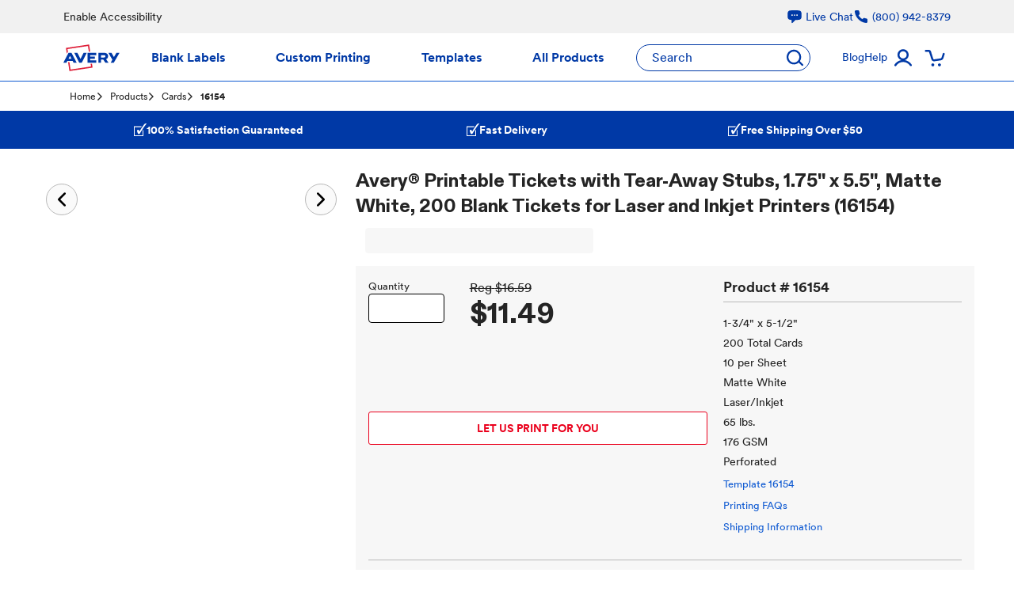

--- FILE ---
content_type: text/html; charset=utf-8
request_url: https://www.avery.com/products/cards/16154
body_size: 9888
content:
<!DOCTYPE html><html lang="en"><head><meta charSet="utf-8" data-next-head=""/><meta name="viewport" content="width=device-width, initial-scale=1.0" data-next-head=""/><title data-next-head="">Tickets with Tear-Away Stubs, Matte White 16154 | Avery</title><meta name="description" content="Create buzz for your next event or fundraiser with professional-quality Avery printable tickets with tear-away stubs. This pack of customizable tickets is perfe" data-next-head=""/><meta property="og:type" content="website" data-next-head=""/><meta property="og:url" content="https://www.avery.com/products/cards/16154" data-next-head=""/><meta property="og:title" content="Tickets with Tear-Away Stubs, Matte White 16154" data-next-head=""/><meta property="og:description" content="Create buzz for your next event or fundraiser with professional-quality Avery printable tickets with tear-away stubs. This pack of customizable tickets is perfe" data-next-head=""/><meta property="og:image" content="https://img.avery.com/web/products/cards/72782-16154-00400_p001p%20MEDIA01" data-next-head=""/><meta name="twitter:card" content="summary_large_image" data-next-head=""/><meta name="twitter:domain" content="https://www.avery.com" data-next-head=""/><meta name="twitter:url" content="https://www.avery.com/products/cards/16154" data-next-head=""/><meta name="twitter:title" content="Tickets with Tear-Away Stubs, Matte White 16154" data-next-head=""/><meta name="twitter:description" content="Create buzz for your next event or fundraiser with professional-quality Avery printable tickets with tear-away stubs. This pack of customizable tickets is perfe" data-next-head=""/><meta name="twitter:image" content="https://img.avery.com/web/products/cards/72782-16154-00400_p001p%20MEDIA01" data-next-head=""/><link rel="canonical" href="https://www.avery.com/products/cards/16154" data-next-head=""/><link rel="preload" href="https://img.avery.com/web/products/cards/72782-16154-00400_p001p%20MEDIA01" as="image" data-next-head=""/><link rel="preconnect" href="https://img.avery.com"/><link rel="preconnect" href="https://www.googletagmanager.com"/><link rel="preconnect" href="https://fonts.googleapis.com"/><link rel="preconnect" href="https://cdnjs.cloudflare.com"/><link rel="dns-prefetch" href="https://img.avery.com"/><link rel="dns-prefetch" href="https://www.googletagmanager.com"/><link rel="dns-prefetch" href="https://fonts.googleapis.com"/><link rel="dns-prefetch" href="https://cdnjs.cloudflare.com"/><link rel="preload" href="/_next/static/chunks/270bcff224a36437.css" as="style"/><link rel="preload" href="/_next/static/chunks/bb5df7a49e4aeb5d.css" as="style"/><link rel="preload" href="/_next/static/chunks/48046802dce4133d.css" as="style"/><script type="application/ld+json" data-next-head="">{
  "@context": "https://schema.org",
  "@type": "Product",
  "@id": "https://www.avery.com/products/cards/16154",
  "name": "Tickets with Tear-Away Stubs, Matte White 16154",
  "image": "https://img.avery.com/web/products/cards/72782-16154-00400_p001p%20MEDIA01",
  "description": "Create buzz for your next event or fundraiser with professional-quality Avery printable tickets with tear-away stubs. This pack of customizable tickets is perfe",
  "sku": "16154",
  "manufacturer": "Avery",
  "additionalProperty": [
    {
      "@type": "PropertyValue",
      "name": "Shape"
    },
    {
      "@type": "PropertyValue",
      "name": "Underprint"
    }
  ],
  "brand": {
    "@type": "Brand",
    "name": "Avery"
  },
  "offers": {
    "@type": "Offer",
    "availability": "https://schema.org/InStock",
    "priceCurrency": "USD",
    "url": "https://www.avery.com/products/cards/16154",
    "price": "11.49"
  }
}</script><link rel="stylesheet" type="text/css" href="https://www.avery.com/avylib/dist/assets/index.main.css"/><script id="google-consent-mode" data-nscript="beforeInteractive">
  window.dataLayer = window.dataLayer || [];
  function gtag(){dataLayer.push(arguments);}
  gtag('consent', 'default', {
    'ad_storage': 'denied',
    'analytics_storage': 'denied',
    'ad_user_data': 'denied',
    'ad_personalization': 'denied',
    'personalization_storage': 'denied',
    'functionality_storage': 'granted',
    'security_storage': 'granted',
    'wait_for_update': 500
  });
  gtag('set', 'ads_data_redaction', true);
  gtag('set', 'url_passthrough', true);
</script><link rel="stylesheet" href="/_next/static/chunks/270bcff224a36437.css" data-n-g=""/><link rel="stylesheet" href="/_next/static/chunks/bb5df7a49e4aeb5d.css" data-n-g=""/><link rel="stylesheet" href="/_next/static/chunks/48046802dce4133d.css" data-n-p=""/><noscript data-n-css=""></noscript><script defer="" noModule="" src="/_next/static/chunks/a6dad97d9634a72d.js"></script><script id="osano" src="https://cmp.osano.com/6omBWU9YVKcD4Y1i/24d37ec8-b9b2-403a-b9f6-edaa39eb0447/osano.js" defer="" data-nscript="beforeInteractive"></script><script src="/_next/static/chunks/26b8355542d11d6b.js" defer=""></script><script src="/_next/static/chunks/2b02169824785339.js" defer=""></script><script src="/_next/static/chunks/a08441c4a4269f6c.js" defer=""></script><script src="/_next/static/chunks/a7a83d6bb50611f1.js" defer=""></script><script src="/_next/static/chunks/6f18cc8796c20af6.js" defer=""></script><script src="/_next/static/chunks/b4cc1dc6be54eb1d.js" defer=""></script><script src="/_next/static/chunks/turbopack-390629a62276b66b.js" defer=""></script><script src="/_next/static/chunks/7e346e28c323424b.js" defer=""></script><script src="/_next/static/chunks/c10a6a8e8e3e3e55.js" defer=""></script><script src="/_next/static/chunks/2312365042374b00.js" defer=""></script><script src="/_next/static/chunks/22faa8e6bae801b6.js" defer=""></script><script src="/_next/static/chunks/cc4e97785c42fb78.js" defer=""></script><script src="/_next/static/chunks/2d4113b5c2f03ecd.js" defer=""></script><script src="/_next/static/chunks/525e877cc0aa34ac.js" defer=""></script><script src="/_next/static/chunks/c2396c7562464093.js" defer=""></script><script src="/_next/static/chunks/8ca70c3ff2393604.js" defer=""></script><script src="/_next/static/chunks/0eb07fea81c2c344.js" defer=""></script><script src="/_next/static/chunks/8568a61735e05c51.js" defer=""></script><script src="/_next/static/chunks/9957042e9d38c8ef.js" defer=""></script><script src="/_next/static/chunks/turbopack-4d1d96669dc61a54.js" defer=""></script><script src="/_next/static/R8veQxbDpa5c3tWFU5lI6/_ssgManifest.js" defer=""></script><script src="/_next/static/R8veQxbDpa5c3tWFU5lI6/_buildManifest.js" defer=""></script></head><body><link rel="preload" as="image" href="https://img.avery.com/web/products/cards/72782-16154-00400_p001p%20MEDIA01"/><div id="__next"><link rel="stylesheet" href="https://www.avery.com/app/css/fonts.css"/><avy-toast></avy-toast><avy-header><div class="flex h-[42px] items-center justify-center bg-avy-neutral-100"><div class="mx-4 flex !w-full justify-between px-0 md:mx-auto lg:!w-[960px] xl:!w-[1120px]"><p class="mb-0 text-avy-sm text-neutral-800">Enable Accessibility</p><div class="flex gap-4 text-avy-sm"><p class="mb-0 flex items-center text-neutral-800"><svg xmlns="http://www.w3.org/2000/svg" viewBox="0 0 24 24" fill="currentColor" class="mr-1 h-5 w-5 fill-avy-blue-800"><path fill-rule="evenodd" d="M12 2.25c-2.429 0-4.817.178-7.152.521C2.87 3.061 1.5 4.795 1.5 6.741v6.018c0 1.946 1.37 3.68 3.348 3.97.877.129 1.761.234 2.652.316V21a.75.75 0 0 0 1.28.53l4.184-4.183a.39.39 0 0 1 .266-.112c2.006-.05 3.982-.22 5.922-.506 1.978-.29 3.348-2.023 3.348-3.97V6.741c0-1.947-1.37-3.68-3.348-3.97A49.145 49.145 0 0 0 12 2.25ZM8.25 8.625a1.125 1.125 0 1 0 0 2.25 1.125 1.125 0 0 0 0-2.25Zm2.625 1.125a1.125 1.125 0 1 1 2.25 0 1.125 1.125 0 0 1-2.25 0Zm4.875-1.125a1.125 1.125 0 1 0 0 2.25 1.125 1.125 0 0 0 0-2.25Z" clip-rule="evenodd"></path></svg><span class="hidden text-avy-sm text-avy-blue-800 sm:block">Live Chat</span><span class="text-avy-sm text-avy-blue-800 sm:hidden">Chat</span></p><p class="mb-0 flex items-center text-neutral-800"><svg xmlns="http://www.w3.org/2000/svg" width="20" height="20" viewBox="0 0 20 20" fill="none" class="mr-1"><path d="M17.9995 13.9791V16.3877C18.0004 16.6113 17.9545 16.8327 17.8648 17.0375C17.775 17.2424 17.6434 17.4263 17.4783 17.5775C17.3132 17.7286 17.1183 17.8437 16.906 17.9154C16.6938 17.987 16.4689 18.0136 16.2457 17.9935C13.7702 17.725 11.3923 16.8808 9.30312 15.5286C7.35937 14.2959 5.71141 12.6512 4.47627 10.7113C3.11669 8.61679 2.27059 6.23206 2.00653 3.75036C1.98643 3.52834 2.01286 3.30457 2.08416 3.0933C2.15546 2.88203 2.27005 2.6879 2.42065 2.52325C2.57124 2.35861 2.75454 2.22706 2.95886 2.13699C3.16319 2.04691 3.38407 2.00029 3.60744 2.00008H6.02086C6.41128 1.99624 6.78977 2.13422 7.0858 2.3883C7.38182 2.64237 7.57517 2.99521 7.62981 3.38103C7.73168 4.15185 7.92059 4.9087 8.19295 5.63713C8.30118 5.9245 8.32461 6.23682 8.26045 6.53707C8.19629 6.83732 8.04723 7.11292 7.83093 7.33121L6.80925 8.35087C7.95447 10.3609 9.62206 12.0252 11.6361 13.1682L12.6578 12.1485C12.8765 11.9326 13.1527 11.7839 13.4535 11.7198C13.7544 11.6558 14.0673 11.6792 14.3552 11.7872C15.0851 12.059 15.8435 12.2476 16.6158 12.3492C17.0066 12.4042 17.3635 12.6007 17.6186 12.9012C17.8737 13.2017 18.0093 13.5853 17.9995 13.9791Z" fill="#0039A6"></path></svg><span class="hidden text-avy-sm text-avy-blue-800 sm:block">(800) 942-8379</span><span class="text-avy-sm text-avy-blue-800 sm:hidden">Call Us</span></p></div></div></div><div class="w-full border-b-1 border-b-avy-blue-600"><div class="mx-auto grid h-[60px] w-full grid-cols-[auto_1fr_auto] items-center gap-x-[5px] px-3 lg:w-[960px] lg:grid-cols-[auto_1fr_auto_auto] lg:gap-6 lg:px-0 xl:w-[1120px] xl:gap-10"><div class="flex items-center lg:hidden"><div class="z-50 rounded-full border-0 p-1 text-avy-blue-800"><svg xmlns="http://www.w3.org/2000/svg" width="32" height="32" viewBox="0 0 32 32"><title>Menu</title><g fill="none" fill-rule="evenodd"><g fill-rule="nonzero"><g><g transform="translate(-13 -40) translate(0 25) translate(13 15)"><circle cx="15.96" cy="15.96" r="15.96" fill="#FFF"></circle><path fill="#0039A6" d="M23.62 10.61H7.93c-.69 0-1.25-.56-1.25-1.25s.56-1.25 1.25-1.25h15.69c.69 0 1.25.56 1.25 1.25s-.56 1.25-1.25 1.25zM23.62 17.06H7.93c-.69 0-1.25-.56-1.25-1.25s.56-1.25 1.25-1.25h15.69c.69 0 1.25.56 1.25 1.25s-.56 1.25-1.25 1.25zM23.62 23.68H7.93c-.69 0-1.25-.56-1.25-1.25s.56-1.25 1.25-1.25h15.69c.69 0 1.25.56 1.25 1.25s-.56 1.25-1.25 1.25z"></path></g></g></g></g></svg></div><div class="z-50 flex h-[40px] w-[40px] items-center justify-center rounded-full border-0 p-1 text-avy-blue-800"><svg xmlns="http://www.w3.org/2000/svg" viewBox="0 0 19.323 19.323" class="h-5 w-5"><title>search</title><path fill="#0039A6" d="M19.012,17.242L15.4,13.557c2.45-3.77,1.607-8.836-1.927-11.569S4.93-0.204,2.037,3.224 c-2.895,3.427-2.68,8.56,0.49,11.724s8.204,3.268,11.498,0.238l3.506,3.578c0.412,0.417,1.077,0.415,1.486-0.005 C19.427,18.339,19.424,17.659,19.012,17.242L19.012,17.242z M3.955,13.365c-1.803-1.838-2.344-4.603-1.37-7.007 c0.975-2.403,3.273-3.97,5.822-3.97s4.847,1.567,5.821,3.97c0.975,2.404,0.434,5.17-1.369,7.007 C10.399,15.872,6.415,15.872,3.955,13.365z"></path></svg></div></div><svg aria-label="Avery" xmlns="http://www.w3.org/2000/svg" role="img" viewBox="0 0 97.75 46.23" class="mx-auto flex h-[34px] w-[71px] flex-grow items-center justify-center"><title>Avery</title><polygon points="92.19 14.47 87.89 21.91 83.58 14.47 78.19 14.47 85.18 26.58 82.29 31.58 87.68 31.58 97.58 14.47 92.19 14.47" class="fill-avy-blue-800"></polygon><path d="M70.46,22.64h-5v-4.1h5c1.59,0,2.56.678,2.56,2C73.02,21.753,72.129,22.64,70.46,22.64Zm7.3-2.29h0a5.328,5.328,0,0,0-1.51-4c-1.15-1.17-3-1.86-5.56-1.86H60.75V31.58h4.73v-5.2h3.94l3.47,5.2h5.46l-4.1-6A5.387,5.387,0,0,0,77.76,20.35Z" class="fill-avy-blue-800"></path><polygon points="8.16 30.57 10.5 46.23 50.72 40.22 49.71 33.47 47.38 33.47 48.09 38.27 12.45 43.6 10.5 30.57 8.16 30.57" class="fill-[#de1d37]"></polygon><polygon points="46.55 24.81 54.72 24.81 54.72 21.08 46.55 21.08 46.55 18.49 57.15 18.49 57.15 14.47 41.86 14.47 41.86 31.58 57.27 31.58 57.27 27.55 46.55 27.55 46.55 24.81" class="fill-avy-blue-800"></polygon><polygon points="29.77 25.18 24.32 14.47 18.85 14.47 27.55 31.58 31.99 31.58 40.69 14.47 35.22 14.47 29.77 25.18" class="fill-avy-blue-800"></polygon><path d="M11.54,19.88L14.22,25H8.87ZM9,14.47L0,31.58H5.38l1.55-2.94h9.23l1.55,2.94h5.38l-9-17.11H9Z" class="fill-avy-blue-800"></path><polygon points="44.71 0 4.49 6.01 6 16.07 7.31 13.57 7.82 12.62 7.12 7.95 42.77 2.63 44.25 12.54 46.58 12.54 44.71 0" class="fill-[#de1d37]"></polygon></svg><div class="hidden h-full flex-row items-center justify-between gap-3 lg:flex xl:gap-10"><span class="relative flex h-full items-center justify-center whitespace-nowrap font-bold text-avy-base text-avy-blue-800 no-underline">Blank Labels</span><span class="relative flex h-full items-center justify-center whitespace-nowrap font-bold text-avy-base text-avy-blue-800 no-underline">Custom Printing</span><span class="relative flex h-full items-center justify-center whitespace-nowrap font-bold text-avy-base text-avy-blue-800 no-underline">Templates</span><span class="relative flex h-full items-center justify-center whitespace-nowrap font-bold text-avy-base text-avy-blue-800 no-underline">All Products</span></div><div class="hidden h-[34px] w-[220px] flex-row items-center justify-between rounded-[17px] border-1 border-solid border-avy-blue-800 bg-white pl-[19px] pr-2 text-avy-base text-avy-blue-800 lg:flex">Search<svg version="1.1" xmlns="http://www.w3.org/2000/svg" x="0px" y="0px" viewBox="0 0 19.323 19.323" class="h-[22px] w-[21px] fill-avy-blue-800"><title>Search Button</title><path d="M19.012,17.242L15.4,13.557c2.45-3.77,1.607-8.836-1.927-11.569S4.93-0.204,2.037,3.224 c-2.895,3.427-2.68,8.56,0.49,11.724s8.204,3.268,11.498,0.238l3.506,3.578c0.412,0.417,1.077,0.415,1.486-0.005 C19.427,18.339,19.424,17.659,19.012,17.242L19.012,17.242z M3.955,13.365c-1.803-1.838-2.344-4.603-1.37-7.007 c0.975-2.403,3.273-3.97,5.822-3.97s4.847,1.567,5.821,3.97c0.975,2.404,0.434,5.17-1.369,7.007 C10.399,15.872,6.415,15.872,3.955,13.365z"></path></svg></div><div class="flex items-center lg:gap-6"><div class="flex items-center gap-4 lg:gap-4 xl:gap-[34px]"><div class="hidden h-[61px] items-center justify-center p-0 text-avy-sm text-avy-blue-800 lg:flex">Blog</div><div class="hidden h-[61px] items-center justify-center p-0 text-avy-sm text-avy-blue-800 lg:flex">Help</div></div><div class="flex items-center"><div class="relative my-0 flex h-[40px] w-[40px] flex-col justify-center fill-[#0039a6] p-0"><svg xmlns="http://www.w3.org/2000/svg" viewBox="0 0 40 40"><title>Account</title><path d="M30.887 28.75c-1.961-3.085-5.143-5.19-8.75-5.788 3.301-1.059 5.34-4.364 4.803-7.789-.536-3.425-3.486-5.949-6.953-5.949-3.466 0-6.416 2.524-6.952 5.95-.536 3.424 1.502 6.73 4.802 7.788-3.606.599-6.788 2.703-8.75 5.788-.246.384-.263.873-.045 1.274.219.4.639.65 1.095.651.44.03.863-.175 1.113-.538 1.907-3.011 5.223-4.837 8.788-4.837 3.564 0 6.88 1.826 8.787 4.837.411.49 1.125.59 1.655.233.53-.356.706-1.055.407-1.62zm-15.425-12.5c.028-2.5 2.072-4.506 4.571-4.487 2.5.018 4.513 2.054 4.504 4.553-.009 2.5-2.038 4.521-4.537 4.521-1.211-.003-2.37-.489-3.223-1.35-.851-.86-1.324-2.026-1.315-3.237z"></path></svg></div><div class="relative my-0 flex h-[40px] w-[40px] flex-col justify-center fill-[#0039a6] p-0"><svg xmlns="http://www.w3.org/2000/svg" viewBox="0 0 40 40"><title>Shopping Cart</title><path fill="#0039A6" fill-rule="nonzero" d="M19.075 24.5c-1.536-.023-2.883-1.032-3.337-2.5l-3.025-9.262c-.05-.138-.18-.232-.325-.238H8.75c-.69 0-1.25-.56-1.25-1.25S8.06 10 8.75 10h3.75c1.236.017 2.324.822 2.7 2l2.913 9.25c.13.47.577.78 1.062.738l8.262-1.25c.477-.078.867-.424 1-.888l1.675-5.113c.126-.44.482-.776.929-.876.447-.1.912.052 1.214.396.301.344.39.826.232 1.255l-1.675 5.1c-.425 1.376-1.6 2.386-3.024 2.6l-8.263 1.25c-.149.025-.3.038-.45.038z"></path><path fill="#0039A6" d="M25.875 27.1c-1.036 0-1.875.84-1.875 1.875 0 1.036.84 1.875 1.875 1.875 1.036 0 1.875-.84 1.875-1.875 0-1.036-.84-1.875-1.875-1.875zM17.5 27.1c-1.036 0-1.875.84-1.875 1.875 0 1.036.84 1.875 1.875 1.875 1.036 0 1.875-.84 1.875-1.875 0-1.036-.84-1.875-1.875-1.875z"></path></svg></div></div></div></div></div></avy-header><ul class="container my-0 hidden list-none flex-row flex-wrap gap-2 px-0 md:flex lg:!max-w-[960px] xl:!max-w-[1120px]"><li class="text-avy-sm before:mt-[1px] before:pr-2 before:font-[&#x27;avery-fonticon&#x27;] before:text-[10px] before:content-[&#x27;\e90b&#x27;] first:pl-0 first:before:content-[&#x27;&#x27;]"><a class="text-avy-xs text-avy-neutral-900" href="/">Home</a></li><li class="text-avy-sm before:mt-[1px] before:pr-2 before:font-[&#x27;avery-fonticon&#x27;] before:text-[10px] before:content-[&#x27;\e90b&#x27;] first:pl-0 first:before:content-[&#x27;&#x27;]"><a class="text-avy-xs text-avy-neutral-900" href="/category/products">Products</a></li><li class="text-avy-sm before:mt-[1px] before:pr-2 before:font-[&#x27;avery-fonticon&#x27;] before:text-[10px] before:content-[&#x27;\e90b&#x27;] first:pl-0 first:before:content-[&#x27;&#x27;]"><a class="text-avy-xs text-avy-neutral-900" href="/products/cards/type/all-cards">Cards</a></li><li class="text-avy-sm before:mt-[1px] before:pr-2 before:font-[&#x27;avery-fonticon&#x27;] before:text-[10px] before:content-[&#x27;\e90b&#x27;] first:pl-0 first:before:content-[&#x27;&#x27;]"><strong class="text-avy-xs">16154</strong></li></ul><div class="mb-6"><section class="bg-avy-blue-800 py-1 text-avy-neutral-0"><div class="container hidden w-full flex-row items-center justify-between gap-4 px-6 py-2 md:flex lg:px-[54px]"><div class="hidden w-full items-center justify-center gap-2 lg:flex"><svg xmlns="http://www.w3.org/2000/svg" width="16" height="16" viewBox="0 0 16 16" fill="none"><g clip-path="url(#clip0_0_11)"><path d="M10.9123 9.37722V14.8938H1.1138V4.722H9.07416C9.10303 4.67833 9.1319 4.63467 9.1612 4.591C9.38138 4.26136 9.60414 3.93386 9.82431 3.61578H0V16.0004H12.0261V7.63825C11.6396 8.23375 11.2643 8.82154 10.9123 9.37722Z" fill="white"></path><path d="M15.4967 0C15.8315 0 16.1176 0.0655001 15.9517 0.322791C15.8164 0.532991 14.1632 2.46589 12.5935 4.77166C10.2474 8.21833 7.71476 12.4309 7.71476 12.4309C7.71476 12.4309 7.30328 13.0427 6.66947 13.2524C6.53633 13.2965 6.39069 13.3213 6.24161 13.3213C5.79135 13.3213 5.30834 13.0936 5.03258 12.4728C4.43195 11.1217 4.1368 9.9894 4.1368 9.9894C4.1368 9.9894 3.88 9.07925 4.10362 8.71665C4.50477 8.06593 5.24414 7.91909 5.24414 7.91909C5.24414 7.91909 5.33937 7.89255 5.46906 7.89255C5.68579 7.89255 5.99903 7.96618 6.13131 8.35961L6.52297 9.46198C6.52297 9.46198 6.66128 9.8614 6.92928 9.8614C7.0719 9.8614 7.25071 9.74881 7.46529 9.40333C7.74708 8.94996 8.84537 7.06545 10.0893 5.20191C11.3923 3.25017 12.8404 1.32199 13.0162 1.09895C13.3962 0.616471 13.9456 0.301386 14.7479 0.0706373C14.7479 0.0706373 15.1486 0 15.4967 0Z" fill="white"></path></g><defs><clipPath id="clip0_0_11"><rect width="16" height="16" fill="white"></rect></clipPath></defs></svg><span class="font-bold text-lc200">100% Satisfaction Guaranteed</span></div><div class="hidden w-full items-center justify-center gap-2 md:flex"><svg xmlns="http://www.w3.org/2000/svg" width="16" height="16" viewBox="0 0 16 16" fill="none"><g clip-path="url(#clip0_0_11)"><path d="M10.9123 9.37722V14.8938H1.1138V4.722H9.07416C9.10303 4.67833 9.1319 4.63467 9.1612 4.591C9.38138 4.26136 9.60414 3.93386 9.82431 3.61578H0V16.0004H12.0261V7.63825C11.6396 8.23375 11.2643 8.82154 10.9123 9.37722Z" fill="white"></path><path d="M15.4967 0C15.8315 0 16.1176 0.0655001 15.9517 0.322791C15.8164 0.532991 14.1632 2.46589 12.5935 4.77166C10.2474 8.21833 7.71476 12.4309 7.71476 12.4309C7.71476 12.4309 7.30328 13.0427 6.66947 13.2524C6.53633 13.2965 6.39069 13.3213 6.24161 13.3213C5.79135 13.3213 5.30834 13.0936 5.03258 12.4728C4.43195 11.1217 4.1368 9.9894 4.1368 9.9894C4.1368 9.9894 3.88 9.07925 4.10362 8.71665C4.50477 8.06593 5.24414 7.91909 5.24414 7.91909C5.24414 7.91909 5.33937 7.89255 5.46906 7.89255C5.68579 7.89255 5.99903 7.96618 6.13131 8.35961L6.52297 9.46198C6.52297 9.46198 6.66128 9.8614 6.92928 9.8614C7.0719 9.8614 7.25071 9.74881 7.46529 9.40333C7.74708 8.94996 8.84537 7.06545 10.0893 5.20191C11.3923 3.25017 12.8404 1.32199 13.0162 1.09895C13.3962 0.616471 13.9456 0.301386 14.7479 0.0706373C14.7479 0.0706373 15.1486 0 15.4967 0Z" fill="white"></path></g><defs><clipPath id="clip0_0_11"><rect width="16" height="16" fill="white"></rect></clipPath></defs></svg><span class="font-bold text-lc200">Fast Delivery</span></div><div class="hidden w-full items-center justify-center gap-2 md:flex"><svg xmlns="http://www.w3.org/2000/svg" width="16" height="16" viewBox="0 0 16 16" fill="none"><g clip-path="url(#clip0_0_11)"><path d="M10.9123 9.37722V14.8938H1.1138V4.722H9.07416C9.10303 4.67833 9.1319 4.63467 9.1612 4.591C9.38138 4.26136 9.60414 3.93386 9.82431 3.61578H0V16.0004H12.0261V7.63825C11.6396 8.23375 11.2643 8.82154 10.9123 9.37722Z" fill="white"></path><path d="M15.4967 0C15.8315 0 16.1176 0.0655001 15.9517 0.322791C15.8164 0.532991 14.1632 2.46589 12.5935 4.77166C10.2474 8.21833 7.71476 12.4309 7.71476 12.4309C7.71476 12.4309 7.30328 13.0427 6.66947 13.2524C6.53633 13.2965 6.39069 13.3213 6.24161 13.3213C5.79135 13.3213 5.30834 13.0936 5.03258 12.4728C4.43195 11.1217 4.1368 9.9894 4.1368 9.9894C4.1368 9.9894 3.88 9.07925 4.10362 8.71665C4.50477 8.06593 5.24414 7.91909 5.24414 7.91909C5.24414 7.91909 5.33937 7.89255 5.46906 7.89255C5.68579 7.89255 5.99903 7.96618 6.13131 8.35961L6.52297 9.46198C6.52297 9.46198 6.66128 9.8614 6.92928 9.8614C7.0719 9.8614 7.25071 9.74881 7.46529 9.40333C7.74708 8.94996 8.84537 7.06545 10.0893 5.20191C11.3923 3.25017 12.8404 1.32199 13.0162 1.09895C13.3962 0.616471 13.9456 0.301386 14.7479 0.0706373C14.7479 0.0706373 15.1486 0 15.4967 0Z" fill="white"></path></g><defs><clipPath id="clip0_0_11"><rect width="16" height="16" fill="white"></rect></clipPath></defs></svg><span class="font-bold text-lc200">Free Shipping Over $50</span></div></div><div class="flex w-full flex-row items-center justify-between gap-4 px-3 py-2 md:hidden lg:px-8"><div class="flex w-full items-center justify-between"><button class="absolute z-50 w-fit"><svg xmlns="http://www.w3.org/2000/svg" fill="none" viewBox="0 0 24 24" stroke-width="1.5" stroke="currentColor" class="size-6"><path stroke-linecap="round" stroke-linejoin="round" d="M14.25 9v6m-4.5 0V9M21 12a9 9 0 1 1-18 0 9 9 0 0 1 18 0Z"></path></svg></button><div class="flex flex-grow flex-row items-center justify-center gap-2 transition-opacity duration-500 ease-in-out will-change-[opacity]" style="opacity:1"><svg xmlns="http://www.w3.org/2000/svg" width="16" height="16" viewBox="0 0 16 16" fill="none"><g clip-path="url(#clip0_0_11)"><path d="M10.9123 9.37722V14.8938H1.1138V4.722H9.07416C9.10303 4.67833 9.1319 4.63467 9.1612 4.591C9.38138 4.26136 9.60414 3.93386 9.82431 3.61578H0V16.0004H12.0261V7.63825C11.6396 8.23375 11.2643 8.82154 10.9123 9.37722Z" fill="white"></path><path d="M15.4967 0C15.8315 0 16.1176 0.0655001 15.9517 0.322791C15.8164 0.532991 14.1632 2.46589 12.5935 4.77166C10.2474 8.21833 7.71476 12.4309 7.71476 12.4309C7.71476 12.4309 7.30328 13.0427 6.66947 13.2524C6.53633 13.2965 6.39069 13.3213 6.24161 13.3213C5.79135 13.3213 5.30834 13.0936 5.03258 12.4728C4.43195 11.1217 4.1368 9.9894 4.1368 9.9894C4.1368 9.9894 3.88 9.07925 4.10362 8.71665C4.50477 8.06593 5.24414 7.91909 5.24414 7.91909C5.24414 7.91909 5.33937 7.89255 5.46906 7.89255C5.68579 7.89255 5.99903 7.96618 6.13131 8.35961L6.52297 9.46198C6.52297 9.46198 6.66128 9.8614 6.92928 9.8614C7.0719 9.8614 7.25071 9.74881 7.46529 9.40333C7.74708 8.94996 8.84537 7.06545 10.0893 5.20191C11.3923 3.25017 12.8404 1.32199 13.0162 1.09895C13.3962 0.616471 13.9456 0.301386 14.7479 0.0706373C14.7479 0.0706373 15.1486 0 15.4967 0Z" fill="white"></path></g><defs><clipPath id="clip0_0_11"><rect width="16" height="16" fill="white"></rect></clipPath></defs></svg><span class="font-bold text-lc200">100% Satisfaction Guaranteed</span></div></div></div></section></div><main class="mb-5 grid grid-cols-1 gap-2 md:container lg:grid-cols-12 lg:gap-4"><aside class="hidden max-h-[2000px] lg:col-span-4 lg:block"><div class="lg:hidden"><div class="swiper"><div class="swiper-wrapper"><div class="swiper-slide mb-10"><div class="res-media-container aspect-square rounded-avy"><img alt="Product 16154 Image 1" decoding="async" data-nimg="fill" class="rounded-avy" style="position:absolute;height:100%;width:100%;left:0;top:0;right:0;bottom:0;object-fit:contain;color:transparent" src="https://img.avery.com/web/products/cards/72782-16154-00400_p001p%20MEDIA01"/></div></div><div class="swiper-slide mb-10"><div class="res-media-container aspect-square rounded-avy"><img alt="Product 16154 Image 2" loading="lazy" decoding="async" data-nimg="fill" class="rounded-avy" style="position:absolute;height:100%;width:100%;left:0;top:0;right:0;bottom:0;object-fit:contain;color:transparent" src="https://img.avery.com/web/products/cards/72782-16154-00400_i001p%20MEDIA02"/></div></div><div class="swiper-slide mb-10"><div class="res-media-container aspect-square rounded-avy"><img alt="Product 16154 Image 3" loading="lazy" decoding="async" data-nimg="fill" class="rounded-avy" style="position:absolute;height:100%;width:100%;left:0;top:0;right:0;bottom:0;object-fit:contain;color:transparent" src="https://img.avery.com/web/products/cards/72782-16154-00400_e001p%20MEDIA03"/></div></div><div class="swiper-slide mb-10"><div class="res-media-container aspect-square rounded-avy"><img alt="Product 16154 Image 4" loading="lazy" decoding="async" data-nimg="fill" class="rounded-avy" style="position:absolute;height:100%;width:100%;left:0;top:0;right:0;bottom:0;object-fit:contain;color:transparent" src="https://img.avery.com/web/products/cards/72782-16154-00400_i002p%20MEDIA04"/></div></div><div class="swiper-slide mb-10"><div class="res-media-container aspect-square rounded-avy"><img alt="Product 16154 Image 5" loading="lazy" decoding="async" data-nimg="fill" class="rounded-avy" style="position:absolute;height:100%;width:100%;left:0;top:0;right:0;bottom:0;object-fit:contain;color:transparent" src="https://img.avery.com/web/products/cards/72782-16154-00400_i003p%20MEDIA05"/></div></div><div class="swiper-slide mb-10"><div class="res-media-container aspect-square rounded-avy"><img alt="Product 16154 Image 6" loading="lazy" decoding="async" data-nimg="fill" class="rounded-avy" style="position:absolute;height:100%;width:100%;left:0;top:0;right:0;bottom:0;object-fit:contain;color:transparent" src="https://img.avery.com/web/products/cards/72782-16154-00400_i004p%20MEDIA06"/></div></div><div class="swiper-slide mb-10"><div class="res-media-container aspect-square rounded-avy"><img alt="Product 16154 Image 7" loading="lazy" decoding="async" data-nimg="fill" class="rounded-avy" style="position:absolute;height:100%;width:100%;left:0;top:0;right:0;bottom:0;object-fit:contain;color:transparent" src="https://img.avery.com/web/products/cards/72782-16154-00400_i005p%20MEDIA07"/></div></div></div><div class="swiper-pagination"></div></div></div><div class="hidden lg:block"><div class="main-swiper relative"><div class="swiper mb-10"><div class="swiper-wrapper"><div class="swiper-slide" data-index="0"><div class="res-media-container aspect-square rounded-avy"><img alt="Product 16154 Image 1" decoding="async" data-nimg="fill" class="rounded-avy" style="position:absolute;height:100%;width:100%;left:0;top:0;right:0;bottom:0;object-fit:contain;object-position:center;color:transparent" src="https://img.avery.com/web/products/cards/72782-16154-00400_p001p%20MEDIA01"/></div></div><div class="swiper-slide" data-index="1"><div class="res-media-container aspect-square rounded-avy"><img alt="Product 16154 Image 2" loading="lazy" decoding="async" data-nimg="fill" class="rounded-avy" style="position:absolute;height:100%;width:100%;left:0;top:0;right:0;bottom:0;object-fit:contain;object-position:center;color:transparent" src="https://img.avery.com/web/products/cards/72782-16154-00400_i001p%20MEDIA02"/></div></div><div class="swiper-slide" data-index="2"><div class="res-media-container aspect-square rounded-avy"><img alt="Product 16154 Image 3" loading="lazy" decoding="async" data-nimg="fill" class="rounded-avy" style="position:absolute;height:100%;width:100%;left:0;top:0;right:0;bottom:0;object-fit:contain;object-position:center;color:transparent" src="https://img.avery.com/web/products/cards/72782-16154-00400_e001p%20MEDIA03"/></div></div><div class="swiper-slide" data-index="3"><div class="res-media-container aspect-square rounded-avy"><img alt="Product 16154 Image 4" loading="lazy" decoding="async" data-nimg="fill" class="rounded-avy" style="position:absolute;height:100%;width:100%;left:0;top:0;right:0;bottom:0;object-fit:contain;object-position:center;color:transparent" src="https://img.avery.com/web/products/cards/72782-16154-00400_i002p%20MEDIA04"/></div></div><div class="swiper-slide" data-index="4"><div class="res-media-container aspect-square rounded-avy"><img alt="Product 16154 Image 5" loading="lazy" decoding="async" data-nimg="fill" class="rounded-avy" style="position:absolute;height:100%;width:100%;left:0;top:0;right:0;bottom:0;object-fit:contain;object-position:center;color:transparent" src="https://img.avery.com/web/products/cards/72782-16154-00400_i003p%20MEDIA05"/></div></div><div class="swiper-slide" data-index="5"><div class="res-media-container aspect-square rounded-avy"><img alt="Product 16154 Image 6" loading="lazy" decoding="async" data-nimg="fill" class="rounded-avy" style="position:absolute;height:100%;width:100%;left:0;top:0;right:0;bottom:0;object-fit:contain;object-position:center;color:transparent" src="https://img.avery.com/web/products/cards/72782-16154-00400_i004p%20MEDIA06"/></div></div><div class="swiper-slide" data-index="6"><div class="res-media-container aspect-square rounded-avy"><img alt="Product 16154 Image 7" loading="lazy" decoding="async" data-nimg="fill" class="rounded-avy" style="position:absolute;height:100%;width:100%;left:0;top:0;right:0;bottom:0;object-fit:contain;object-position:center;color:transparent" src="https://img.avery.com/web/products/cards/72782-16154-00400_i005p%20MEDIA07"/></div></div></div></div><button class="swiper-button-prev left-3 -translate-y-10" aria-label="Image Gallery Prev Button"></button><button class="swiper-button-next right-3 -translate-y-10" aria-label="Image Gallery Next Button"></button></div><div class="relative"><div class="swiper mb-10"><div class="swiper-wrapper"></div></div><button class="swiper-button-prev left-3 -translate-y-11" aria-label="Image Gallery Prev Button"></button><button class="swiper-button-next right-3 -translate-y-11" aria-label="Image Gallery Next Button"></button></div></div></aside><section class="mb-8 lg:col-span-8"><h1 class="mx-2.5 mb-0 text-2xl lg:mx-0">Avery&reg; Printable Tickets with Tear-Away Stubs, 1.75" x 5.5", Matte White, 200 Blank Tickets for Laser and Inkjet Printers (16154)</h1><div class="h-12 w-full" data-bv-show="rating_summary" data-bv-product-id="7278216154"><div class="m-3 h-8 w-72 animate-pulse rounded bg-avy-neutral-100"></div></div><div class="block lg:hidden"><div class="lg:hidden"><div class="swiper"><div class="swiper-wrapper"><div class="swiper-slide mb-10"><div class="res-media-container aspect-square rounded-avy"><img alt="Product 16154 Image 1" decoding="async" data-nimg="fill" class="rounded-avy" style="position:absolute;height:100%;width:100%;left:0;top:0;right:0;bottom:0;object-fit:contain;color:transparent" src="https://img.avery.com/web/products/cards/72782-16154-00400_p001p%20MEDIA01"/></div></div><div class="swiper-slide mb-10"><div class="res-media-container aspect-square rounded-avy"><img alt="Product 16154 Image 2" loading="lazy" decoding="async" data-nimg="fill" class="rounded-avy" style="position:absolute;height:100%;width:100%;left:0;top:0;right:0;bottom:0;object-fit:contain;color:transparent" src="https://img.avery.com/web/products/cards/72782-16154-00400_i001p%20MEDIA02"/></div></div><div class="swiper-slide mb-10"><div class="res-media-container aspect-square rounded-avy"><img alt="Product 16154 Image 3" loading="lazy" decoding="async" data-nimg="fill" class="rounded-avy" style="position:absolute;height:100%;width:100%;left:0;top:0;right:0;bottom:0;object-fit:contain;color:transparent" src="https://img.avery.com/web/products/cards/72782-16154-00400_e001p%20MEDIA03"/></div></div><div class="swiper-slide mb-10"><div class="res-media-container aspect-square rounded-avy"><img alt="Product 16154 Image 4" loading="lazy" decoding="async" data-nimg="fill" class="rounded-avy" style="position:absolute;height:100%;width:100%;left:0;top:0;right:0;bottom:0;object-fit:contain;color:transparent" src="https://img.avery.com/web/products/cards/72782-16154-00400_i002p%20MEDIA04"/></div></div><div class="swiper-slide mb-10"><div class="res-media-container aspect-square rounded-avy"><img alt="Product 16154 Image 5" loading="lazy" decoding="async" data-nimg="fill" class="rounded-avy" style="position:absolute;height:100%;width:100%;left:0;top:0;right:0;bottom:0;object-fit:contain;color:transparent" src="https://img.avery.com/web/products/cards/72782-16154-00400_i003p%20MEDIA05"/></div></div><div class="swiper-slide mb-10"><div class="res-media-container aspect-square rounded-avy"><img alt="Product 16154 Image 6" loading="lazy" decoding="async" data-nimg="fill" class="rounded-avy" style="position:absolute;height:100%;width:100%;left:0;top:0;right:0;bottom:0;object-fit:contain;color:transparent" src="https://img.avery.com/web/products/cards/72782-16154-00400_i004p%20MEDIA06"/></div></div><div class="swiper-slide mb-10"><div class="res-media-container aspect-square rounded-avy"><img alt="Product 16154 Image 7" loading="lazy" decoding="async" data-nimg="fill" class="rounded-avy" style="position:absolute;height:100%;width:100%;left:0;top:0;right:0;bottom:0;object-fit:contain;color:transparent" src="https://img.avery.com/web/products/cards/72782-16154-00400_i005p%20MEDIA07"/></div></div></div><div class="swiper-pagination"></div></div></div><div class="hidden lg:block"><div class="main-swiper relative"><div class="swiper mb-10"><div class="swiper-wrapper"><div class="swiper-slide" data-index="0"><div class="res-media-container aspect-square rounded-avy"><img alt="Product 16154 Image 1" decoding="async" data-nimg="fill" class="rounded-avy" style="position:absolute;height:100%;width:100%;left:0;top:0;right:0;bottom:0;object-fit:contain;object-position:center;color:transparent" src="https://img.avery.com/web/products/cards/72782-16154-00400_p001p%20MEDIA01"/></div></div><div class="swiper-slide" data-index="1"><div class="res-media-container aspect-square rounded-avy"><img alt="Product 16154 Image 2" loading="lazy" decoding="async" data-nimg="fill" class="rounded-avy" style="position:absolute;height:100%;width:100%;left:0;top:0;right:0;bottom:0;object-fit:contain;object-position:center;color:transparent" src="https://img.avery.com/web/products/cards/72782-16154-00400_i001p%20MEDIA02"/></div></div><div class="swiper-slide" data-index="2"><div class="res-media-container aspect-square rounded-avy"><img alt="Product 16154 Image 3" loading="lazy" decoding="async" data-nimg="fill" class="rounded-avy" style="position:absolute;height:100%;width:100%;left:0;top:0;right:0;bottom:0;object-fit:contain;object-position:center;color:transparent" src="https://img.avery.com/web/products/cards/72782-16154-00400_e001p%20MEDIA03"/></div></div><div class="swiper-slide" data-index="3"><div class="res-media-container aspect-square rounded-avy"><img alt="Product 16154 Image 4" loading="lazy" decoding="async" data-nimg="fill" class="rounded-avy" style="position:absolute;height:100%;width:100%;left:0;top:0;right:0;bottom:0;object-fit:contain;object-position:center;color:transparent" src="https://img.avery.com/web/products/cards/72782-16154-00400_i002p%20MEDIA04"/></div></div><div class="swiper-slide" data-index="4"><div class="res-media-container aspect-square rounded-avy"><img alt="Product 16154 Image 5" loading="lazy" decoding="async" data-nimg="fill" class="rounded-avy" style="position:absolute;height:100%;width:100%;left:0;top:0;right:0;bottom:0;object-fit:contain;object-position:center;color:transparent" src="https://img.avery.com/web/products/cards/72782-16154-00400_i003p%20MEDIA05"/></div></div><div class="swiper-slide" data-index="5"><div class="res-media-container aspect-square rounded-avy"><img alt="Product 16154 Image 6" loading="lazy" decoding="async" data-nimg="fill" class="rounded-avy" style="position:absolute;height:100%;width:100%;left:0;top:0;right:0;bottom:0;object-fit:contain;object-position:center;color:transparent" src="https://img.avery.com/web/products/cards/72782-16154-00400_i004p%20MEDIA06"/></div></div><div class="swiper-slide" data-index="6"><div class="res-media-container aspect-square rounded-avy"><img alt="Product 16154 Image 7" loading="lazy" decoding="async" data-nimg="fill" class="rounded-avy" style="position:absolute;height:100%;width:100%;left:0;top:0;right:0;bottom:0;object-fit:contain;object-position:center;color:transparent" src="https://img.avery.com/web/products/cards/72782-16154-00400_i005p%20MEDIA07"/></div></div></div></div><button class="swiper-button-prev left-3 -translate-y-10" aria-label="Image Gallery Prev Button"></button><button class="swiper-button-next right-3 -translate-y-10" aria-label="Image Gallery Next Button"></button></div><div class="relative"><div class="swiper mb-10"><div class="swiper-wrapper"></div></div><button class="swiper-button-prev left-3 -translate-y-11" aria-label="Image Gallery Prev Button"></button><button class="swiper-button-next right-3 -translate-y-11" aria-label="Image Gallery Next Button"></button></div></div></div><div class="bg-avy-neutral-50 p-2"><div class="grid grid-cols-1 gap-5 !p-2 sm:grid-cols-12"><div class="col-span-7 flex flex-col"><div class="flex flex-row"><div class="relative mb-12 mr-8 flex flex-col"><label>Quantity</label><input maxLength="6" inputMode="numeric" class="w-24 rounded border-1 border-avy-neutral-1000 p-2 focus-within:border-transparent focus-within:outline-none focus-within:ring-2 bg-avy-neutral-0 focus-within:ring-avy-blue-600" type="text" name="quantity"/><span class="absolute top-full mt-1 w-max text-xs text-avy-red-500"></span></div><div><p class="mb-0 line-through">Reg<!-- --> <!-- -->$16.59</p><p class="my-0 font-heavy text-h1">$11.49</p></div></div><div class="mx-auto mb-6 flex justify-start"><div data-acg-name="calc-flat-rate-shipping-msg"></div></div><div class="flex flex-col justify-center gap-4"><button class="flex w-full items-center justify-center rounded bg-avy-red-600 py-3 font-bold text-h6 text-white hover:bg-avy-red-600/90 disabled:bg-avy-neutral-300" disabled="" style="opacity:0">ADD TO CART</button><a class="w-full rounded-avy border-1 border-avy-red-600 bg-white py-3 text-center font-bold text-h6 text-avy-red-600 hover:bg-[#fdf3f3] hover:text-avy-red-600/90 hover:no-underline" href="/64812">LET US PRINT FOR YOU</a></div></div><div class="col-span-7 sm:col-span-5"><h4>Product # <!-- -->16154</h4><hr class="mb-4 mt-0"/><ul class="list-none pl-0"><li class="mb-1 mt-0 text-avy-sm">1-3/4&quot; x 5-1/2&quot; </li><li class="mb-1 mt-0 text-avy-sm"> 200 Total Cards </li><li class="mb-1 mt-0 text-avy-sm"> 10 per Sheet </li><li class="mb-1 mt-0 text-avy-sm"> Matte White </li><li class="mb-1 mt-0 text-avy-sm"> Laser/Inkjet </li><li class="mb-1 mt-0 text-avy-sm"> 65 lbs. </li><li class="mb-1 mt-0 text-avy-sm"> 176 GSM </li><li class="mb-1 mt-0 text-avy-sm"> Perforated</li><li><a class="text-avy-blue-600 hover:text-avy-blue-700" href="/templates/16154">Template <!-- -->16154</a></li><li><a class="text-avy-blue-600 hover:text-avy-blue-700" href="/help/template-support">Printing FAQs</a></li><li><a class="text-avy-blue-600 hover:text-avy-blue-700" href="/help/order-support">Shipping Information</a></li></ul></div></div><hr class="mx-2 mb-8"/><div><h4 class="!ml-2 mb-4">Product Description</h4><ul class="mb-4 list-none"><li class="mb-4 text-avy-base">Easily customize your own raffle tickets, auction tickets, carnival tickets, admission tickets and more with templates and designs with Avery Design & Print Online</li><li class="mb-4 text-avy-base">Enjoy a clean, professional finish from the micro-perforated design that allows for easy separation and a smooth border around each tear off ticket</li><li class="mb-4 text-avy-base">Print beautiful, double-sided designs on matte white printable cardstock paper with a weight of 65 lbs / 176 gsm</li><li class="mb-4 text-avy-base">Each sheet of printable cardstock is optimized for laser and inkjet printers, resulting in crisp text, vivid images and smudge-free printing</li><li class="mb-4 text-avy-base">Item includes 20 printable sheets with a total of 200 blank 1.75" x 5.5" tickets with tear-away stubs, perfect for diaper raffle tickets, event tickets, fundraisers, ticket invitations and door prizes</li></ul></div></div></section></main><div class="px-2.5 md:container xl:px-0"><section id="dpo-template-design"><div class="flex flex-col items-center gap-6 text-center lg:flex-row py-6"><img alt="Avery Design and Print" loading="lazy" width="515" height="268" decoding="async" data-nimg="1" style="color:transparent" src="https://img.avery.com/f_auto,q_auto,c_scale,w_515/web/templates/banner-tdp-design-and-print"/><div class="flex w-full flex-col gap-2 sm:justify-center lg:justify-start"><p class="text-p300 sm:text-center lg:text-left">Choose a blank or pre-designed template, then add text and images.</p><div class="flex flex-col items-center justify-center gap-4 text-lg md:flex-row lg:justify-start"><button id="start-design" class="w-full rounded bg-avy-red-600 px-6 py-4 font-bold text-h6 text-white duration-300 hover:bg-avy-red-600/90 hover:no-underline">START DESIGNING</button><a class="w-full rounded border-1 border-avy-red-600 bg-[#ffffff] px-2 py-3 text-center font-bold text-h6 text-avy-red-600 duration-300 hover:bg-avy-red-50 hover:text-avy-red-600 hover:no-underline" href="/64812">LET US PRINT FOR YOU</a></div><div class="flex items-center gap-2 lg:justify-start flex-col justify-center py-4 text-p300 lg:flex-row"><p class="m-0 ">Already have a completed design?</p><button id="upload-design" class="items-center text-avy-blue-600 hover:text-avy-blue-800 font-bold text-h6">Upload Your Artwork</button></div><avy-sign-in-modal is_open="false" redirect="https://services.print.avery.com/dpp/public/v3/dpo/entry/design/?consumer=Avery&amp;deploymentId=US_en&amp;sku=16154"></avy-sign-in-modal></div></div><hr/></section><div id="product-description" class="mb-6 text-lc300 text-avy-neutral-800">Create buzz for your next event or fundraiser with professional-quality Avery printable tickets with tear-away stubs. This pack of customizable tickets is perfect for work giveaways, school events or fundraisers, business marketing promotions and more. Made from premium 65 lbs / 176 gsm heavyweight cardstock, each matte white sheet comes micro-perforated for easy separation and smooth-edged 1.75" x 5.5 tickets with attached tear-off stubs. Both sides of the blank cardstock paper are optimized for laser and inkjet printers to result in stunning, double-sided designs. Whether you have your own design or you're starting from scratch, Avery Design & Print Online makes it easy to create and print customized tickets from your own home or business. The browser-based software has everything you need to design 50/50 raffle tickets, diaper raffle tickets, drink tickets, valet parking tickets and more.</div><div data-bv-show="reviews" data-bv-product-id="7278216154"></div></div><avy-footer></avy-footer><avy-modal title="" acgname="" open="false"></avy-modal><avy-live-chat-widget></avy-live-chat-widget></div><script id="__NEXT_DATA__" type="application/json">{"props":{"pageProps":{"product":{"stockNumber":"16154","itemNumber":"16154","upcNumber":"7278216154","productNumber":"727821615400400","ecommercePrice":"11.49","msrpPrice":"16.59","popularity":249959,"productDisplayName":"Avery\u0026reg; Printable Tickets with Tear-Away Stubs, 1.75\" x 5.5\", Matte White, 200 Blank Tickets for Laser and Inkjet Printers (16154)","productShortDisplayName":"Tickets with Tear-Away Stubs, Matte White","shortProductSummary":"1-3/4\" x 5-1/2\" | 200 Total Cards | 10 per Sheet | Matte White","defaultMediaUrl":"https://img.avery.com/f_auto,q_auto,c_scale,w_600/web/products/cards/72782-16154-00400_p001p MEDIA01","magentoCatalogId":"5005","metaTitle":"Tickets with Tear-Away Stubs, Matte White 16154","metaDescription":"Create buzz for your next event or fundraiser with professional-quality Avery printable tickets with tear-away stubs. This pack of customizable tickets is perfe","media":[{"key":"media_1","value":"/web/products/cards/72782-16154-00400_p001p MEDIA01","__typename":"DotKeyValue"},{"key":"media_2","value":"/web/products/cards/72782-16154-00400_i001p MEDIA02","__typename":"DotKeyValue"},{"key":"media_3","value":"/web/products/cards/72782-16154-00400_e001p MEDIA03","__typename":"DotKeyValue"},{"key":"media_4","value":"/web/products/cards/72782-16154-00400_i002p MEDIA04","__typename":"DotKeyValue"},{"key":"media_5","value":"/web/products/cards/72782-16154-00400_i003p MEDIA05","__typename":"DotKeyValue"},{"key":"media_6","value":"/web/products/cards/72782-16154-00400_i004p MEDIA06","__typename":"DotKeyValue"},{"key":"media_7","value":"/web/products/cards/72782-16154-00400_i005p MEDIA07","__typename":"DotKeyValue"}],"discontinued":"false","discontinuedDate":null,"ecommerceEnabled":"true","featuresAndBenefits":"Easily customize your own raffle tickets, auction tickets, carnival tickets, admission tickets and more with templates and designs with Avery Design \u0026 Print Online|Enjoy a clean, professional finish from the micro-perforated design that allows for easy separation and a smooth border around each tear off ticket|Print beautiful, double-sided designs on matte white printable cardstock paper with a weight of 65 lbs / 176 gsm|Each sheet of printable cardstock is optimized for laser and inkjet printers, resulting in crisp text, vivid images and smudge-free printing|Item includes 20 printable sheets with a total of 200 blank 1.75\" x 5.5\" tickets with tear-away stubs, perfect for diaper raffle tickets, event tickets, fundraisers, ticket invitations and door prizes","productSummary":"1-3/4\" x 5-1/2\" | 200 Total Cards | 10 per Sheet | Matte White | Laser/Inkjet | 65 lbs. | 176 GSM | Perforated","shortDescription":"Create buzz for your next event or fundraiser with professional-quality Avery printable tickets with tear-away stubs. This pack of customizable tickets is perfect for work giveaways, school events or fundraisers, business marketing promotions and more. Made from premium 65 lbs / 176 gsm heavyweight cardstock, each matte white sheet comes micro-perforated for easy separation and smooth-edged 1.75\" x 5.5 tickets with attached tear-off stubs. Both sides of the blank cardstock paper are optimized for laser and inkjet printers to result in stunning, double-sided designs. Whether you have your own design or you're starting from scratch, Avery Design \u0026 Print Online makes it easy to create and print customized tickets from your own home or business. The browser-based software has everything you need to design 50/50 raffle tickets, diaper raffle tickets, drink tickets, valet parking tickets and more.","__typename":"Card","productGroup":null,"difyProductNumber":"64812","shape":"Rectangle","size":"1-3/4\" x 5-1/2\"","weight":"65 lbs / 176 gsm","packSizeFilter":"101-250","printerType":"Laser/Inkjet","color":["White"],"ecoFriendlyFeatures":["Paper Sourced Responsibly"],"material":"Matte","sureFeed":"false","cleanEdge":"false","printToTheEdge":"false"},"category":"cards","templateUri":"16154","acgs":[{"title":"KSP Top Products","name":"ksp-top-products","body":"\u003cstyle type=\"text/css\"\u003e\n    .ksp-header {\n        background-color: #033f9e;\n        margin-bottom: 0;\n    }\n    .ksp-container {\n        display: flex;\n        justify-content: center;\n        position: relative;\n        color: white;\n    }\n    .check-icon {\n        display: inline-block;\n        margin-right: 8px;\n    }\n    .text-container {\n        display: flex;\n        justify-content: center;\n        align-items: center;\n        flex-direction: row;\n    }\n    #play-button, #pause-button {\n        width: 24px;\n        height: 24px;\n        position: absolute;\n        left: 10px;\n    }\n    #play-button {\n        display: none;\n    }\n    #pause-button {\n        display: inline;\n    }\n    .f1 {\n        display: block;\n    }\n    @media screen and (min-width: 768px) {\n        #play-button, #pause-button {\n            display: none;\n        }\n        .ksp-container {\n            display: inline;\n        }\n        .f1 {\n            display: none;\n        }\n    }\n    @media screen and (min-width: 992px) {\n        .f1 {\n            display: block;\n        }\n    }\n\u003c/style\u003e\n\n\u003csection class=\"avry-ksp ksp-header\" data-acg-name=\"ksp-top-header\"\u003e\n\t\u003cdiv class=\"container container-fluid-sm-down ksp-container\"\u003e\n\t    \u003csvg xmlns=\"http://www.w3.org/2000/svg\" fill=\"none\" viewBox=\"0 0 24 24\" stroke-width=\"1.5\" stroke=\"currentColor\" class=\"size-6\" id=\"play-button\"\u003e\n          \u003cpath stroke-linecap=\"round\" stroke-linejoin=\"round\" d=\"M21 12a9 9 0 1 1-18 0 9 9 0 0 1 18 0Z\" /\u003e\n          \u003cpath stroke-linecap=\"round\" stroke-linejoin=\"round\" d=\"M15.91 11.672a.375.375 0 0 1 0 .656l-5.603 3.113a.375.375 0 0 1-.557-.328V8.887c0-.286.307-.466.557-.327l5.603 3.112Z\" /\u003e\n        \u003c/svg\u003e\n        \u003csvg xmlns=\"http://www.w3.org/2000/svg\" fill=\"none\" viewBox=\"0 0 24 24\" stroke-width=\"1.5\" stroke=\"currentColor\" class=\"size-6\" id=\"pause-button\"\u003e\n          \u003cpath stroke-linecap=\"round\" stroke-linejoin=\"round\" d=\"M14.25 9v6m-4.5 0V9M21 12a9 9 0 1 1-18 0 9 9 0 0 1 18 0Z\" /\u003e\n        \u003c/svg\u003e\n\t\t\u003cdiv class=\"fade__wrapper\"\u003e\n\t\t\t\u003cdiv class=\"text-container fade__object f1\"\u003e\n\t\t\t    \u003csvg xmlns=\"http://www.w3.org/2000/svg\" class=\"check-icon\" width=\"16\" height=\"16\" viewBox=\"0 0 16 16\" fill=\"none\"\u003e\n                    \u003cg clip-path=\"url(#clip0_0_11)\"\u003e\n                    \u003cpath d=\"M10.9123 9.37722V14.8938H1.1138V4.722H9.07416C9.10303 4.67833 9.1319 4.63467 9.1612 4.591C9.38138 4.26136 9.60414 3.93386 9.82431 3.61578H0V16.0004H12.0261V7.63825C11.6396 8.23375 11.2643 8.82154 10.9123 9.37722Z\" fill=\"white\"/\u003e\n                    \u003cpath d=\"M15.4967 0C15.8315 0 16.1176 0.0655001 15.9517 0.322791C15.8164 0.532991 14.1632 2.46589 12.5935 4.77166C10.2474 8.21833 7.71476 12.4309 7.71476 12.4309C7.71476 12.4309 7.30328 13.0427 6.66947 13.2524C6.53633 13.2965 6.39069 13.3213 6.24161 13.3213C5.79135 13.3213 5.30834 13.0936 5.03258 12.4728C4.43195 11.1217 4.1368 9.9894 4.1368 9.9894C4.1368 9.9894 3.88 9.07925 4.10362 8.71665C4.50477 8.06593 5.24414 7.91909 5.24414 7.91909C5.24414 7.91909 5.33937 7.89255 5.46906 7.89255C5.68579 7.89255 5.99903 7.96618 6.13131 8.35961L6.52297 9.46198C6.52297 9.46198 6.66128 9.8614 6.92928 9.8614C7.0719 9.8614 7.25071 9.74881 7.46529 9.40333C7.74708 8.94996 8.84537 7.06545 10.0893 5.20191C11.3923 3.25017 12.8404 1.32199 13.0162 1.09895C13.3962 0.616471 13.9456 0.301386 14.7479 0.0706373C14.7479 0.0706373 15.1486 0 15.4967 0Z\" fill=\"white\"/\u003e\n                    \u003c/g\u003e\n                    \u003cdefs\u003e\n                    \u003cclipPath id=\"clip0_0_11\"\u003e\n                    \u003crect width=\"16\" height=\"16\" fill=\"white\"/\u003e\n                    \u003c/clipPath\u003e\n                    \u003c/defs\u003e\n                \u003c/svg\u003e\n\t\t\t\t\u003cspan class=\"fnt-sze-14 font-bold lh-1-1\"\u003e\n\t\t\t\t    100% Satisfaction Guaranteed\n\t\t\t\t\u003c/span\u003e\n\t\t\t\u003c/div\u003e\n\t\t\t\u003cdiv class=\"text-container fade__object f2\"\u003e\n\t\t\t    \u003csvg xmlns=\"http://www.w3.org/2000/svg\" class=\"check-icon\" width=\"16\" height=\"16\" viewBox=\"0 0 16 16\" fill=\"none\"\u003e\n                    \u003cg clip-path=\"url(#clip0_0_11)\"\u003e\n                    \u003cpath d=\"M10.9123 9.37722V14.8938H1.1138V4.722H9.07416C9.10303 4.67833 9.1319 4.63467 9.1612 4.591C9.38138 4.26136 9.60414 3.93386 9.82431 3.61578H0V16.0004H12.0261V7.63825C11.6396 8.23375 11.2643 8.82154 10.9123 9.37722Z\" fill=\"white\"/\u003e\n                    \u003cpath d=\"M15.4967 0C15.8315 0 16.1176 0.0655001 15.9517 0.322791C15.8164 0.532991 14.1632 2.46589 12.5935 4.77166C10.2474 8.21833 7.71476 12.4309 7.71476 12.4309C7.71476 12.4309 7.30328 13.0427 6.66947 13.2524C6.53633 13.2965 6.39069 13.3213 6.24161 13.3213C5.79135 13.3213 5.30834 13.0936 5.03258 12.4728C4.43195 11.1217 4.1368 9.9894 4.1368 9.9894C4.1368 9.9894 3.88 9.07925 4.10362 8.71665C4.50477 8.06593 5.24414 7.91909 5.24414 7.91909C5.24414 7.91909 5.33937 7.89255 5.46906 7.89255C5.68579 7.89255 5.99903 7.96618 6.13131 8.35961L6.52297 9.46198C6.52297 9.46198 6.66128 9.8614 6.92928 9.8614C7.0719 9.8614 7.25071 9.74881 7.46529 9.40333C7.74708 8.94996 8.84537 7.06545 10.0893 5.20191C11.3923 3.25017 12.8404 1.32199 13.0162 1.09895C13.3962 0.616471 13.9456 0.301386 14.7479 0.0706373C14.7479 0.0706373 15.1486 0 15.4967 0Z\" fill=\"white\"/\u003e\n                    \u003c/g\u003e\n                    \u003cdefs\u003e\n                    \u003cclipPath id=\"clip0_0_11\"\u003e\n                    \u003crect width=\"16\" height=\"16\" fill=\"white\"/\u003e\n                    \u003c/clipPath\u003e\n                    \u003c/defs\u003e\n                \u003c/svg\u003e\n\t\t\t\t\u003cspan class=\"fnt-sze-14 font-bold lh-1-1\"\u003e\n\t\t\t\t    Fast Delivery\n\t\t\t\t\u003c/span\u003e\n\t\t\t\u003c/div\u003e\n\t\t\t\u003cdiv class=\"text-container fade__object f3\"\u003e\n\t\t\t\t\u003csvg xmlns=\"http://www.w3.org/2000/svg\" class=\"check-icon\" width=\"16\" height=\"16\" viewBox=\"0 0 16 16\" fill=\"none\"\u003e\n                    \u003cg clip-path=\"url(#clip0_0_11)\"\u003e\n                    \u003cpath d=\"M10.9123 9.37722V14.8938H1.1138V4.722H9.07416C9.10303 4.67833 9.1319 4.63467 9.1612 4.591C9.38138 4.26136 9.60414 3.93386 9.82431 3.61578H0V16.0004H12.0261V7.63825C11.6396 8.23375 11.2643 8.82154 10.9123 9.37722Z\" fill=\"white\"/\u003e\n                    \u003cpath d=\"M15.4967 0C15.8315 0 16.1176 0.0655001 15.9517 0.322791C15.8164 0.532991 14.1632 2.46589 12.5935 4.77166C10.2474 8.21833 7.71476 12.4309 7.71476 12.4309C7.71476 12.4309 7.30328 13.0427 6.66947 13.2524C6.53633 13.2965 6.39069 13.3213 6.24161 13.3213C5.79135 13.3213 5.30834 13.0936 5.03258 12.4728C4.43195 11.1217 4.1368 9.9894 4.1368 9.9894C4.1368 9.9894 3.88 9.07925 4.10362 8.71665C4.50477 8.06593 5.24414 7.91909 5.24414 7.91909C5.24414 7.91909 5.33937 7.89255 5.46906 7.89255C5.68579 7.89255 5.99903 7.96618 6.13131 8.35961L6.52297 9.46198C6.52297 9.46198 6.66128 9.8614 6.92928 9.8614C7.0719 9.8614 7.25071 9.74881 7.46529 9.40333C7.74708 8.94996 8.84537 7.06545 10.0893 5.20191C11.3923 3.25017 12.8404 1.32199 13.0162 1.09895C13.3962 0.616471 13.9456 0.301386 14.7479 0.0706373C14.7479 0.0706373 15.1486 0 15.4967 0Z\" fill=\"white\"/\u003e\n                    \u003c/g\u003e\n                    \u003cdefs\u003e\n                    \u003cclipPath id=\"clip0_0_11\"\u003e\n                    \u003crect width=\"16\" height=\"16\" fill=\"white\"/\u003e\n                    \u003c/clipPath\u003e\n                    \u003c/defs\u003e\n                \u003c/svg\u003e\n\t\t\t\t\u003cspan class=\"fnt-sze-14 font-bold lh-1-1\"\u003e\n\t\t\t\t    Free Shipping Over $50\n\t\t\t\t\u003c/span\u003e\n\t\t\t\u003c/div\u003e\n\t\t\u003c/div\u003e\n\t\u003c/div\u003e\n\u003c/section\u003e\n\n\u003cscript\u003e\n    const playButton = document.getElementById('play-button');\n    const pauseButton = document.getElementById('pause-button');\n    const objects = document.querySelectorAll('.fade__object');\n    \n    pauseButton.addEventListener('click', () =\u003e {\n        // Show the play button and hide the pause button\n        pauseButton.style.display = 'none';\n        playButton.style.display = 'inline';\n        \n        objects.forEach((elem) =\u003e {\n            elem.style.animationPlayState = 'paused';\n            elem.style.animationName = 'none';\n            if (!elem.classList.contains('f3')) {\n                elem.style.display = 'none';\n            }\n        })\n    });\n    \n    playButton.addEventListener('click', () =\u003e {\n        // Show the pause button and hide the play button\n        pauseButton.style.display = 'inline';\n        playButton.style.display = 'none';\n        \n        objects.forEach((elem) =\u003e {\n            elem.style.animationPlayState = 'running';\n            elem.style.animationName = 'fade';\n            if (!elem.classList.contains('f3')) {\n                elem.style.display = '';\n            }\n        })\n    })\n\u003c/script\u003e","type":"ksp","__typename":"Averycustomgeneric"},{"title":"Calc Flat Rate Shipping Msg Angular","name":"calc-flat-rate-shipping-msg-angular","body":"\u003cdiv class=\"row align-items-center justify-content-center\"\u003e\n    \u003cdiv class=\"col-auto\"\u003e\n        \u003cimg loading=\"lazy\" alt=\"shipping truck\" aria-hidden=\"true\" style=\"width:50px; height:50px;\" src=\"https://www.avery.com/app/images/icons/line-art/flat_rate_ship.svg\" /\u003e\n    \u003c/div\u003e\n    \u003cdiv class=\"col-auto fnt-sze-14\"\u003e\n        \u003cdiv\u003e$4.95 Flat Rate Shipping\u003c/div\u003e\n        \u003cstrong\u003eFree shipping when you order $50 or more*\u003c/strong\u003e\n    \u003c/div\u003e\n\u003c/div\u003e","type":"html","__typename":"Averycustomgeneric"},{"title":"Calc Flat Rate Shipping Msg","name":"calc-flat-rate-shipping-msg","body":"\u003cdiv class=\"flex flex-wrap items-center justify-center mb-8\"\u003e\n    \u003cdiv class=\"px-2.5 flex-none w-auto max-w-full\"\u003e\n        \u003cimg loading=\"lazy\" alt=\"shipping truck\" aria-hidden=\"true\" style=\"width:50px; height:50px;\" src=\"https://www.avery.com/app/images/icons/line-art/flat_rate_ship.svg\" /\u003e\n    \u003c/div\u003e\n    \u003cdiv class=\"px-2.5 text-sm flex-none w-auto max-w-full\"\u003e\n        \u003cdiv\u003e$4.95 Flat Rate Shipping\u003c/div\u003e\n        \u003cstrong\u003eFree shipping when you order $50 or more*\u003c/strong\u003e\n    \u003c/div\u003e\n\u003c/div\u003e","type":"html","__typename":"Averycustomgeneric"},{"title":"Calc Flat Rate Shipping Msg Industrial","name":"calc-flat-rate-shipping-msg-industrial","body":"\u003cstrong class=\"h4 mb-2 d-block\"\n  \u003e$4.\u003csup\u003e95\u003c/sup\u003e Flat Rate Shipping\u003c/strong\n\u003e\n\u003cdiv class=\"h4 font-weight-normal mb-2\"\u003e\n  - or -\n\u003c/div\u003e\n\u003cstrong class=\"h4\"\n  \u003eGet FREE SHIPPING* when you order $50 or more\u003c/strong\n\u003e","type":"html","__typename":"Averycustomgeneric"}]},"__N_SSG":true},"page":"/products/[category]/[sku]","query":{"category":"cards","sku":"16154"},"buildId":"R8veQxbDpa5c3tWFU5lI6","isFallback":false,"isExperimentalCompile":false,"gsp":true,"scriptLoader":[{"id":"bazaarvoice","src":"https://apps.bazaarvoice.com/deployments/averyproducts-1/main_site/production/en_US/bv.js","strategy":"afterInteractive"}]}</script></body></html>

--- FILE ---
content_type: text/css; charset=UTF-8
request_url: https://www.avery.com/_next/static/chunks/270bcff224a36437.css
body_size: 24110
content:
*,:before,:after,::backdrop{--tw-border-spacing-x:0;--tw-border-spacing-y:0;--tw-translate-x:0;--tw-translate-y:0;--tw-rotate:0;--tw-skew-x:0;--tw-skew-y:0;--tw-scale-x:1;--tw-scale-y:1;--tw-pan-x: ;--tw-pan-y: ;--tw-pinch-zoom: ;--tw-scroll-snap-strictness:proximity;--tw-gradient-from-position: ;--tw-gradient-via-position: ;--tw-gradient-to-position: ;--tw-ordinal: ;--tw-slashed-zero: ;--tw-numeric-figure: ;--tw-numeric-spacing: ;--tw-numeric-fraction: ;--tw-ring-inset: ;--tw-ring-offset-width:0px;--tw-ring-offset-color:#fff;--tw-ring-color:#3b82f680;--tw-ring-offset-shadow:0 0 #0000;--tw-ring-shadow:0 0 #0000;--tw-shadow:0 0 #0000;--tw-shadow-colored:0 0 #0000;--tw-blur: ;--tw-brightness: ;--tw-contrast: ;--tw-grayscale: ;--tw-hue-rotate: ;--tw-invert: ;--tw-saturate: ;--tw-sepia: ;--tw-drop-shadow: ;--tw-backdrop-blur: ;--tw-backdrop-brightness: ;--tw-backdrop-contrast: ;--tw-backdrop-grayscale: ;--tw-backdrop-hue-rotate: ;--tw-backdrop-invert: ;--tw-backdrop-opacity: ;--tw-backdrop-saturate: ;--tw-backdrop-sepia: ;--tw-contain-size: ;--tw-contain-layout: ;--tw-contain-paint: ;--tw-contain-style: }*,:before,:after{box-sizing:border-box;border:0 solid #e5e7eb}:before,:after{--tw-content:""}html,:host{-webkit-text-size-adjust:100%;tab-size:4;font-feature-settings:normal;font-variation-settings:normal;-webkit-tap-highlight-color:transparent;font-family:ui-sans-serif,system-ui,sans-serif,Apple Color Emoji,Segoe UI Emoji,Segoe UI Symbol,Noto Color Emoji;line-height:1.5}body{line-height:inherit;margin:0}hr{height:0;color:inherit;border-top-width:1px}abbr:where([title]){-webkit-text-decoration:underline dotted;text-decoration:underline dotted}h1,h2,h3,h4,h5,h6{font-size:inherit;font-weight:inherit}a{color:inherit;-webkit-text-decoration:inherit;text-decoration:inherit}b,strong{font-weight:bolder}code,kbd,samp,pre{font-feature-settings:normal;font-variation-settings:normal;font-family:ui-monospace,SFMono-Regular,Menlo,Monaco,Consolas,Liberation Mono,Courier New,monospace;font-size:1em}small{font-size:80%}sub,sup{vertical-align:baseline;font-size:75%;line-height:0;position:relative}sub{bottom:-.25em}sup{top:-.5em}table{text-indent:0;border-color:inherit;border-collapse:collapse}button,input,optgroup,select,textarea{font-feature-settings:inherit;font-variation-settings:inherit;font-family:inherit;font-size:100%;font-weight:inherit;line-height:inherit;letter-spacing:inherit;color:inherit;margin:0;padding:0}button,select{text-transform:none}button,input:where([type=button]),input:where([type=reset]),input:where([type=submit]){-webkit-appearance:button;background-color:#0000;background-image:none}:-moz-focusring{outline:auto}:-moz-ui-invalid{box-shadow:none}progress{vertical-align:baseline}::-webkit-inner-spin-button{height:auto}::-webkit-outer-spin-button{height:auto}[type=search]{-webkit-appearance:textfield;outline-offset:-2px}::-webkit-search-decoration{-webkit-appearance:none}::-webkit-file-upload-button{-webkit-appearance:button;font:inherit}summary{display:list-item}blockquote,dl,dd,h1,h2,h3,h4,h5,h6,hr,figure,p,pre{margin:0}fieldset{margin:0;padding:0}legend{padding:0}ol,ul,menu{margin:0;padding:0;list-style:none}dialog{padding:0}textarea{resize:vertical}input::-moz-placeholder{opacity:1;color:#9ca3af}textarea::-moz-placeholder{opacity:1;color:#9ca3af}input::placeholder,textarea::placeholder{opacity:1;color:#9ca3af}button,[role=button]{cursor:pointer}:disabled{cursor:default}img,svg,video,canvas,audio,iframe,embed,object{vertical-align:middle;display:block}img,video{max-width:100%;height:auto}[hidden]:where(:not([hidden=until-found])){display:none}p{margin-bottom:1rem;font-size:16px;line-height:24px}.container{max-width:1140px}input[type=number]{appearance:none;margin:0}input[type=number]::-webkit-outer-spin-button{appearance:none;margin:0}input[type=number]::-webkit-inner-spin-button{appearance:none;margin:0}a:hover{text-decoration-line:underline}button:disabled{cursor:not-allowed;opacity:.6}ul{padding-left:1.5rem;list-style-type:disc}ol{padding-left:2.5rem;list-style-type:decimal}ul li,ol li{margin-top:.5rem;margin-bottom:.5rem}img{display:inline-block}iframe{max-width:100%}.container{width:100%;margin-left:auto;margin-right:auto;padding-left:10px;padding-right:10px}@media (min-width:640px){.container{max-width:640px}}@media (min-width:768px){.container{max-width:768px}}@media (min-width:1024px){.container{max-width:1024px}}@media (min-width:1200px){.container{max-width:1200px}}.text-h1{margin-top:1rem}.res-media-container{width:100%;position:relative}.outlined-primary-btn{--tw-border-opacity:1;border-width:1px;border-color:rgb(69 69 69/var(--tw-border-opacity,1));--tw-bg-opacity:1;background-color:rgb(255 255 255/var(--tw-bg-opacity,1));--tw-text-opacity:1;color:rgb(69 69 69/var(--tw-text-opacity,1));border-radius:.25rem;padding:.5rem 1rem}.outlined-primary-btn:hover{--tw-bg-opacity:1;background-color:rgb(242 247 255/var(--tw-bg-opacity,1));outline-offset:-2px;outline:2px solid #105bd2;text-decoration-line:none}.outlined-primary-btn.active{--tw-border-opacity:1;border-width:2px;border-color:rgb(16 91 210/var(--tw-border-opacity,1));--tw-bg-opacity:1;background-color:rgb(242 247 255/var(--tw-bg-opacity,1));outline-offset:-2px;outline:2px solid #105bd2}.text-link{--tw-text-opacity:1;color:rgb(0 57 166/var(--tw-text-opacity,1));font-family:CircularXXWeb-Book;font-size:1rem;line-height:1.5rem}.text-link:hover{--tw-text-opacity:1;color:rgb(9 77 184/var(--tw-text-opacity,1));text-decoration-line:underline}.sr-only{clip:rect(0,0,0,0);white-space:nowrap;border-width:0;width:1px;height:1px;margin:-1px;padding:0;position:absolute;overflow:hidden}.pointer-events-none{pointer-events:none}.visible{visibility:visible}.static{position:static}.fixed{position:fixed}.absolute{position:absolute}.relative{position:relative}.sticky{position:sticky}.inset-0{inset:0}.inset-x-0{left:0;right:0}.inset-x-4{left:1rem;right:1rem}.inset-y-0{top:0;bottom:0}.\!left-\[20\%\]{left:20%!important}.\!left-\[9\%\]{left:9%!important}.\!top-\[11\%\]{top:11%!important}.\!top-\[22\%\]{top:22%!important}.-bottom-1{bottom:-.25rem}.-bottom-4{bottom:-1rem}.-bottom-5{bottom:-20px}.-bottom-\[1\.1rem\]{bottom:-1.1rem}.-bottom-\[3px\]{bottom:-3px}.-bottom-\[7px\]{bottom:-7px}.-left-\[7px\]{left:-7px}.-right-2{right:-.5rem}.-right-\[20\%\]{right:-20%}.-right-\[3px\]{right:-3px}.-top-1{top:-.25rem}.-top-2{top:-.5rem}.-top-3{top:-.75rem}.-top-5{top:-20px}.-top-6{top:-1.5rem}.-top-\[2px\]{top:-2px}.-top-\[7px\]{top:-7px}.bottom-0{bottom:0}.bottom-6{bottom:1.5rem}.bottom-\[10px\]{bottom:10px}.bottom-\[24px\]{bottom:24px}.bottom-\[2px\]{bottom:2px}.bottom-\[6\%\]{bottom:6%}.left-0{left:0}.left-1\/2{left:50%}.left-1\/4{left:25%}.left-2{left:.5rem}.left-3{left:.75rem}.left-\[10\%\]{left:10%}.left-\[36\%\]{left:36%}.left-\[43\%\]{left:43%}.left-\[50\%\]{left:50%}.right-0{right:0}.right-2{right:.5rem}.right-3{right:.75rem}.right-4{right:1rem}.right-\[\.25rem\]{right:.25rem}.right-\[0\.75rem\]{right:.75rem}.right-\[10\%\]{right:10%}.right-\[12px\]{right:12px}.right-\[1px\]{right:1px}.right-\[25\%\]{right:25%}.right-\[2px\]{right:2px}.right-\[30\%\]{right:30%}.right-\[6px\]{right:6px}.top-0{top:0}.top-1\/2{top:50%}.top-2{top:.5rem}.top-2\/4{top:50%}.top-3{top:.75rem}.top-4{top:1rem}.top-5{top:20px}.top-\[\.25rem\]{top:.25rem}.top-\[10\%\]{top:10%}.top-\[105px\]{top:105px}.top-\[108px\]{top:108px}.top-\[11\%\]{top:11%}.top-\[160px\]{top:160px}.top-\[161px\]{top:161px}.top-\[36\%\]{top:36%}.top-\[4\.4rem\]{top:4.4rem}.top-\[4\.8rem\]{top:4.8rem}.top-\[45\%\]{top:45%}.top-\[46\%\]{top:46%}.top-\[5\%\]{top:5%}.top-\[50\%\]{top:50%}.top-\[52\%\]{top:52%}.top-\[60px\]{top:60px}.top-\[94\%\]{top:94%}.top-auto{top:auto}.top-full{top:100%}.z-0{z-index:0}.z-10{z-index:10}.z-20{z-index:20}.z-30{z-index:30}.z-40{z-index:40}.z-50{z-index:50}.z-\[8888888888\],.z-\[9999999999\]{z-index:2147483647}.z-\[999999\]{z-index:999999}.z-\[9999\]{z-index:9999}.\!order-last{order:9999!important}.col-auto{grid-column:auto}.col-span-1{grid-column:span 1/span 1}.col-span-10{grid-column:span 10/span 10}.col-span-12{grid-column:span 12/span 12}.col-span-2{grid-column:span 2/span 2}.col-span-4{grid-column:span 4/span 4}.col-span-5{grid-column:span 5/span 5}.col-span-7{grid-column:span 7/span 7}.col-span-8{grid-column:span 8/span 8}.col-span-full{grid-column:1/-1}.\!m-0{margin:0!important}.-m-1{margin:-.25rem}.-m-10{margin:-2.5rem}.-m-11{margin:-2.75rem}.-m-12{margin:-3rem}.-m-2{margin:-.5rem}.-m-2\.5{margin:-.625rem}.-m-3{margin:-.75rem}.-m-4{margin:-1rem}.-m-5{margin:-20px}.-m-6{margin:-1.5rem}.-m-7{margin:-1.75rem}.-m-8{margin:-2rem}.-m-9{margin:-2.25rem}.m-0{margin:0}.m-1{margin:.25rem}.m-10{margin:2.5rem}.m-11{margin:2.75rem}.m-12{margin:3rem}.m-16{margin:4rem}.m-2{margin:.5rem}.m-2\.5{margin:.625rem}.m-3{margin:.75rem}.m-4{margin:1rem}.m-5{margin:20px}.m-6{margin:1.5rem}.m-7{margin:1.75rem}.m-8{margin:2rem}.m-9{margin:2.25rem}.m-auto{margin:auto}.-mx-1{margin-left:-.25rem;margin-right:-.25rem}.-mx-10{margin-left:-2.5rem;margin-right:-2.5rem}.-mx-11{margin-left:-2.75rem;margin-right:-2.75rem}.-mx-12{margin-left:-3rem;margin-right:-3rem}.-mx-2{margin-left:-.5rem;margin-right:-.5rem}.-mx-2\.5{margin-left:-.625rem;margin-right:-.625rem}.-mx-3{margin-left:-.75rem;margin-right:-.75rem}.-mx-4{margin-left:-1rem;margin-right:-1rem}.-mx-5{margin-left:-20px;margin-right:-20px}.-mx-6{margin-left:-1.5rem;margin-right:-1.5rem}.-mx-7{margin-left:-1.75rem;margin-right:-1.75rem}.-mx-8{margin-left:-2rem;margin-right:-2rem}.-mx-9{margin-left:-2.25rem;margin-right:-2.25rem}.-my-1{margin-top:-.25rem;margin-bottom:-.25rem}.-my-10{margin-top:-2.5rem;margin-bottom:-2.5rem}.-my-11{margin-top:-2.75rem;margin-bottom:-2.75rem}.-my-12{margin-top:-3rem;margin-bottom:-3rem}.-my-2{margin-top:-.5rem;margin-bottom:-.5rem}.-my-2\.5{margin-top:-.625rem;margin-bottom:-.625rem}.-my-3{margin-top:-.75rem;margin-bottom:-.75rem}.-my-4{margin-top:-1rem;margin-bottom:-1rem}.-my-5{margin-top:-20px;margin-bottom:-20px}.-my-6{margin-top:-1.5rem;margin-bottom:-1.5rem}.-my-7{margin-top:-1.75rem;margin-bottom:-1.75rem}.-my-8{margin-top:-2rem;margin-bottom:-2rem}.-my-9{margin-top:-2.25rem;margin-bottom:-2.25rem}.mx-0{margin-left:0;margin-right:0}.mx-1{margin-left:.25rem;margin-right:.25rem}.mx-1\.5{margin-left:.375rem;margin-right:.375rem}.mx-10{margin-left:2.5rem;margin-right:2.5rem}.mx-11{margin-left:2.75rem;margin-right:2.75rem}.mx-12{margin-left:3rem;margin-right:3rem}.mx-16{margin-left:4rem;margin-right:4rem}.mx-2{margin-left:.5rem;margin-right:.5rem}.mx-2\.5{margin-left:.625rem;margin-right:.625rem}.mx-3{margin-left:.75rem;margin-right:.75rem}.mx-4{margin-left:1rem;margin-right:1rem}.mx-5{margin-left:20px;margin-right:20px}.mx-6{margin-left:1.5rem;margin-right:1.5rem}.mx-7{margin-left:1.75rem;margin-right:1.75rem}.mx-8{margin-left:2rem;margin-right:2rem}.mx-9{margin-left:2.25rem;margin-right:2.25rem}.mx-\[16px\]{margin-left:16px;margin-right:16px}.mx-auto{margin-left:auto;margin-right:auto}.my-0{margin-top:0;margin-bottom:0}.my-1{margin-top:.25rem;margin-bottom:.25rem}.my-10{margin-top:2.5rem;margin-bottom:2.5rem}.my-11{margin-top:2.75rem;margin-bottom:2.75rem}.my-12{margin-top:3rem;margin-bottom:3rem}.my-14{margin-top:3.5rem;margin-bottom:3.5rem}.my-16{margin-top:4rem;margin-bottom:4rem}.my-2{margin-top:.5rem;margin-bottom:.5rem}.my-2\.5{margin-top:.625rem;margin-bottom:.625rem}.my-3{margin-top:.75rem;margin-bottom:.75rem}.my-4{margin-top:1rem;margin-bottom:1rem}.my-5{margin-top:20px;margin-bottom:20px}.my-6{margin-top:1.5rem;margin-bottom:1.5rem}.my-7{margin-top:1.75rem;margin-bottom:1.75rem}.my-8{margin-top:2rem;margin-bottom:2rem}.my-9{margin-top:2.25rem;margin-bottom:2.25rem}.my-auto{margin-top:auto;margin-bottom:auto}.\!mb-4{margin-bottom:1rem!important}.\!ml-2{margin-left:.5rem!important}.\!mt-4{margin-top:1rem!important}.-mb-1{margin-bottom:-.25rem}.-mb-10{margin-bottom:-2.5rem}.-mb-11{margin-bottom:-2.75rem}.-mb-12{margin-bottom:-3rem}.-mb-2{margin-bottom:-.5rem}.-mb-2\.5{margin-bottom:-.625rem}.-mb-3{margin-bottom:-.75rem}.-mb-4{margin-bottom:-1rem}.-mb-5{margin-bottom:-20px}.-mb-6{margin-bottom:-1.5rem}.-mb-7{margin-bottom:-1.75rem}.-mb-8{margin-bottom:-2rem}.-mb-9{margin-bottom:-2.25rem}.-ml-1{margin-left:-.25rem}.-ml-10{margin-left:-2.5rem}.-ml-11{margin-left:-2.75rem}.-ml-12{margin-left:-3rem}.-ml-2{margin-left:-.5rem}.-ml-2\.5{margin-left:-.625rem}.-ml-3{margin-left:-.75rem}.-ml-4{margin-left:-1rem}.-ml-5{margin-left:-20px}.-ml-6{margin-left:-1.5rem}.-ml-7{margin-left:-1.75rem}.-ml-8{margin-left:-2rem}.-ml-9{margin-left:-2.25rem}.-mr-1{margin-right:-.25rem}.-mr-10{margin-right:-2.5rem}.-mr-11{margin-right:-2.75rem}.-mr-12{margin-right:-3rem}.-mr-2{margin-right:-.5rem}.-mr-2\.5{margin-right:-.625rem}.-mr-3{margin-right:-.75rem}.-mr-4{margin-right:-1rem}.-mr-5{margin-right:-20px}.-mr-6{margin-right:-1.5rem}.-mr-7{margin-right:-1.75rem}.-mr-8{margin-right:-2rem}.-mr-9{margin-right:-2.25rem}.-mt-1{margin-top:-.25rem}.-mt-10{margin-top:-2.5rem}.-mt-11{margin-top:-2.75rem}.-mt-12{margin-top:-3rem}.-mt-2{margin-top:-.5rem}.-mt-2\.5{margin-top:-.625rem}.-mt-24{margin-top:-6rem}.-mt-3{margin-top:-.75rem}.-mt-4{margin-top:-1rem}.-mt-5{margin-top:-20px}.-mt-6{margin-top:-1.5rem}.-mt-7{margin-top:-1.75rem}.-mt-8{margin-top:-2rem}.-mt-9{margin-top:-2.25rem}.-mt-\[2px\]{margin-top:-2px}.-mt-\[6px\]{margin-top:-6px}.mb-0{margin-bottom:0}.mb-1{margin-bottom:.25rem}.mb-10{margin-bottom:2.5rem}.mb-11{margin-bottom:2.75rem}.mb-12{margin-bottom:3rem}.mb-16{margin-bottom:4rem}.mb-2{margin-bottom:.5rem}.mb-2\.5{margin-bottom:.625rem}.mb-20{margin-bottom:5rem}.mb-3{margin-bottom:.75rem}.mb-4{margin-bottom:1rem}.mb-5{margin-bottom:20px}.mb-6{margin-bottom:1.5rem}.mb-7{margin-bottom:1.75rem}.mb-8{margin-bottom:2rem}.mb-9{margin-bottom:2.25rem}.mb-\[\.1875rem\]{margin-bottom:.1875rem}.mb-\[\.5rem\]{margin-bottom:.5rem}.mb-\[1\.25rem\]{margin-bottom:1.25rem}.mb-\[91px\]{margin-bottom:91px}.ml-0{margin-left:0}.ml-1{margin-left:.25rem}.ml-10{margin-left:2.5rem}.ml-11{margin-left:2.75rem}.ml-12{margin-left:3rem}.ml-16{margin-left:4rem}.ml-2{margin-left:.5rem}.ml-2\.5{margin-left:.625rem}.ml-3{margin-left:.75rem}.ml-4{margin-left:1rem}.ml-5{margin-left:20px}.ml-6{margin-left:1.5rem}.ml-7{margin-left:1.75rem}.ml-8{margin-left:2rem}.ml-9{margin-left:2.25rem}.ml-\[20px\]{margin-left:20px}.ml-\[24px\]{margin-left:24px}.ml-auto{margin-left:auto}.mr-0{margin-right:0}.mr-1{margin-right:.25rem}.mr-10{margin-right:2.5rem}.mr-11{margin-right:2.75rem}.mr-12{margin-right:3rem}.mr-16{margin-right:4rem}.mr-2{margin-right:.5rem}.mr-2\.5{margin-right:.625rem}.mr-3{margin-right:.75rem}.mr-3\.5{margin-right:.875rem}.mr-4{margin-right:1rem}.mr-5{margin-right:20px}.mr-6{margin-right:1.5rem}.mr-7{margin-right:1.75rem}.mr-8{margin-right:2rem}.mr-9{margin-right:2.25rem}.mr-\[16px\]{margin-right:16px}.mt-0{margin-top:0}.mt-1{margin-top:.25rem}.mt-1\.5{margin-top:.375rem}.mt-10{margin-top:2.5rem}.mt-11{margin-top:2.75rem}.mt-12{margin-top:3rem}.mt-16{margin-top:4rem}.mt-2{margin-top:.5rem}.mt-2\.5{margin-top:.625rem}.mt-3{margin-top:.75rem}.mt-4{margin-top:1rem}.mt-5{margin-top:20px}.mt-6{margin-top:1.5rem}.mt-7{margin-top:1.75rem}.mt-8{margin-top:2rem}.mt-9{margin-top:2.25rem}.mt-\[1\.25rem\]{margin-top:1.25rem}.mt-\[1px\]{margin-top:1px}.mt-\[2px\]{margin-top:2px}.mt-\[6px\]{margin-top:6px}.mt-px{margin-top:1px}.line-clamp-2{-webkit-line-clamp:2;-webkit-box-orient:vertical;display:-webkit-box;overflow:hidden}.line-clamp-4{-webkit-line-clamp:4;-webkit-box-orient:vertical;display:-webkit-box;overflow:hidden}.block{display:block}.inline-block{display:inline-block}.inline{display:inline}.\!flex{display:flex!important}.flex{display:flex}.inline-flex{display:inline-flex}.table{display:table}.grid{display:grid}.contents{display:contents}.hidden{display:none}.aspect-\[4\/3\]{aspect-ratio:4/3}.aspect-square{aspect-ratio:1}.aspect-video{aspect-ratio:16/9}.size-5{width:20px;height:20px}.size-6{width:1.5rem;height:1.5rem}.h-0{height:0}.h-10{height:2.5rem}.h-11{height:2.75rem}.h-12{height:3rem}.h-2{height:.5rem}.h-2\.5{height:.625rem}.h-20{height:5rem}.h-24{height:6rem}.h-3{height:.75rem}.h-3\.5{height:.875rem}.h-4{height:1rem}.h-40{height:10rem}.h-48{height:12rem}.h-5{height:20px}.h-6{height:1.5rem}.h-7{height:1.75rem}.h-8{height:2rem}.h-9{height:2.25rem}.h-96{height:24rem}.h-\[1\.5rem\]{height:1.5rem}.h-\[100px\]{height:100px}.h-\[106px\]{height:106px}.h-\[110px\]{height:110px}.h-\[136px\]{height:136px}.h-\[14px\]{height:14px}.h-\[164px\]{height:164px}.h-\[16px\]{height:16px}.h-\[170px\]{height:170px}.h-\[172px\]{height:172px}.h-\[195px\]{height:195px}.h-\[1px\]{height:1px}.h-\[1rem\]{height:1rem}.h-\[200px\]{height:200px}.h-\[20px\]{height:20px}.h-\[22px\]{height:22px}.h-\[235px\]{height:235px}.h-\[23px\]{height:23px}.h-\[24px\]{height:24px}.h-\[27px\]{height:27px}.h-\[2rem\]{height:2rem}.h-\[30px\]{height:30px}.h-\[32px\]{height:32px}.h-\[34px\]{height:34px}.h-\[359px\]{height:359px}.h-\[36px\]{height:36px}.h-\[400px\]{height:400px}.h-\[40px\]{height:40px}.h-\[420px\]{height:420px}.h-\[42px\]{height:42px}.h-\[48px\]{height:48px}.h-\[5\.25rem\]{height:5.25rem}.h-\[500px\]{height:500px}.h-\[550px\]{height:550px}.h-\[600px\]{height:600px}.h-\[60px\]{height:60px}.h-\[61px\]{height:61px}.h-\[70px\]{height:70px}.h-\[72px\]{height:72px}.h-\[78px\]{height:78px}.h-\[80px\]{height:80px}.h-\[82px\]{height:82px}.h-\[88px\]{height:88px}.h-\[95vh\]{height:95vh}.h-\[96px\]{height:96px}.h-\[calc\(100vh-234px\)\]{height:calc(100vh - 234px)}.h-\[var\(--radix-select-trigger-height\)\]{height:var(--radix-select-trigger-height)}.h-auto{height:auto}.h-dvh{height:100dvh}.h-full{height:100%}.h-px{height:1px}.h-screen{height:100vh}.\!max-h-\[455px\]{max-height:455px!important}.max-h-32{max-height:8rem}.max-h-80{max-height:20rem}.max-h-96{max-height:24rem}.max-h-\[--radix-select-content-available-height\]{max-height:var(--radix-select-content-available-height)}.max-h-\[2000px\]{max-height:2000px}.max-h-\[200px\]{max-height:200px}.max-h-\[360px\]{max-height:360px}.max-h-\[365px\]{max-height:365px}.max-h-\[450px\]{max-height:450px}.max-h-\[500px\]{max-height:500px}.max-h-\[550px\]{max-height:550px}.max-h-\[900px\]{max-height:900px}.max-h-\[var\(--radix-dropdown-menu-content-available-height\)\]{max-height:var(--radix-dropdown-menu-content-available-height)}.max-h-dvh{max-height:100dvh}.max-h-fit{max-height:fit-content}.max-h-full{max-height:100%}.min-h-5{min-height:20px}.min-h-\[165px\]{min-height:165px}.min-h-\[174px\]{min-height:174px}.min-h-\[184px\]{min-height:184px}.min-h-\[310px\]{min-height:310px}.min-h-\[50px\]{min-height:50px}.min-h-\[600px\]{min-height:600px}.min-h-\[650px\]{min-height:650px}.min-h-\[70px\]{min-height:70px}.min-h-\[calc\(100vh-261px\)\]{min-height:calc(100vh - 261px)}.min-h-\[calc\(100vh-405px\)\]{min-height:calc(100vh - 405px)}.min-h-fit{min-height:fit-content}.min-h-full{min-height:100%}.\!w-3\/4{width:75%!important}.\!w-\[239px\]{width:239px!important}.\!w-full{width:100%!important}.w-0{width:0}.w-1\/12{width:8.33333%}.w-1\/2{width:50%}.w-1\/3{width:33.3333%}.w-1\/4{width:25%}.w-1\/5{width:20%}.w-1\/6{width:16.6667%}.w-10{width:2.5rem}.w-10\/12{width:83.3333%}.w-11{width:2.75rem}.w-11\/12{width:91.6667%}.w-12{width:3rem}.w-16{width:4rem}.w-2{width:.5rem}.w-2\.5{width:.625rem}.w-2\/3{width:66.6667%}.w-24{width:6rem}.w-28{width:7rem}.w-3\.5{width:.875rem}.w-3\/12{width:25%}.w-3\/4{width:75%}.w-32{width:8rem}.w-36{width:9rem}.w-4{width:1rem}.w-40{width:10rem}.w-44{width:11rem}.w-5{width:20px}.w-5\/12{width:41.6667%}.w-5\/6{width:83.3333%}.w-6{width:1.5rem}.w-60{width:15rem}.w-7{width:1.75rem}.w-7\/12{width:58.3333%}.w-72{width:18rem}.w-8{width:2rem}.w-8\/12{width:66.6667%}.w-80{width:20rem}.w-9{width:2.25rem}.w-9\/12{width:75%}.w-\[10\%\]{width:10%}.w-\[100px\]{width:100px}.w-\[100vw\]{width:100vw}.w-\[1200px\]{width:1200px}.w-\[120px\]{width:120px}.w-\[12rem\]{width:12rem}.w-\[130px\]{width:130px}.w-\[140px\]{width:140px}.w-\[145px\]{width:145px}.w-\[150px\]{width:150px}.w-\[168px\]{width:168px}.w-\[16px\]{width:16px}.w-\[170px\]{width:170px}.w-\[195px\]{width:195px}.w-\[1px\]{width:1px}.w-\[1rem\]{width:1rem}.w-\[20\%\]{width:20%}.w-\[20px\]{width:20px}.w-\[21px\]{width:21px}.w-\[220px\]{width:220px}.w-\[23px\]{width:23px}.w-\[24px\]{width:24px}.w-\[25\%\]{width:25%}.w-\[250px\]{width:250px}.w-\[265px\]{width:265px}.w-\[300px\]{width:300px}.w-\[304px\]{width:304px}.w-\[320px\]{width:320px}.w-\[328px\]{width:328px}.w-\[32px\]{width:32px}.w-\[360px\]{width:360px}.w-\[40\%\]{width:40%}.w-\[40px\]{width:40px}.w-\[43px\]{width:43px}.w-\[48px\]{width:48px}.w-\[5\.5rem\]{width:5.5rem}.w-\[500px\]{width:500px}.w-\[52px\]{width:52px}.w-\[566px\]{width:566px}.w-\[60px\]{width:60px}.w-\[700px\]{width:700px}.w-\[70px\]{width:70px}.w-\[71px\]{width:71px}.w-\[75px\]{width:75px}.w-\[80px\]{width:80px}.w-\[82px\]{width:82px}.w-\[900px\]{width:900px}.w-\[95vw\]{width:95vw}.w-\[96px\]{width:96px}.w-\[98\%\]{width:98%}.w-\[calc\(100\%\+125px\)\]{width:calc(100% + 125px)}.w-auto{width:auto}.w-fit{width:fit-content}.w-full{width:100%}.w-max{width:max-content}.w-screen{width:100vw}.min-w-28{min-width:7rem}.min-w-60{min-width:15rem}.min-w-\[--radix-dropdown-menu-trigger-width\]{min-width:var(--radix-dropdown-menu-trigger-width)}.min-w-\[100px\]{min-width:100px}.min-w-\[103px\]{min-width:103px}.min-w-\[3\.75rem\]{min-width:3.75rem}.min-w-\[4\.75rem\]{min-width:4.75rem}.min-w-\[8rem\]{min-width:8rem}.min-w-\[calc\(var\(--radix-select-trigger-width\)-0\.1rem\)\]{min-width:calc(var(--radix-select-trigger-width) - .1rem)}.min-w-full{min-width:100%}.\!max-w-\[455px\]{max-width:455px!important}.max-w-0{max-width:0}.max-w-2xl{max-width:42rem}.max-w-64{max-width:16rem}.max-w-\[1140px\]{max-width:1140px}.max-w-\[25\%\]{max-width:25%}.max-w-\[45\%\]{max-width:45%}.max-w-\[50\%\]{max-width:50%}.max-w-full{max-width:100%}.max-w-lg{max-width:32rem}.max-w-screen-md{max-width:768px}.max-w-sm{max-width:24rem}.flex-1{flex:1}.flex-\[0_0_25\%\]{flex:0 0 25%}.flex-auto{flex:auto}.flex-initial{flex:0 auto}.flex-shrink-0,.shrink-0{flex-shrink:0}.flex-grow,.grow{flex-grow:1}.basis-0{flex-basis:0}.basis-1\/12{flex-basis:8.33333%}.basis-1\/2{flex-basis:50%}.basis-1\/3{flex-basis:33.3333%}.basis-1\/4{flex-basis:25%}.basis-1\/6{flex-basis:16.6667%}.basis-10\/12{flex-basis:83.3333%}.basis-11\/12{flex-basis:91.6667%}.basis-2\/3{flex-basis:66.6667%}.basis-3\/12{flex-basis:25%}.basis-3\/4{flex-basis:75%}.basis-5\/12{flex-basis:41.6667%}.basis-5\/6{flex-basis:83.3333%}.basis-7\/12{flex-basis:58.3333%}.basis-8\/12{flex-basis:66.6667%}.basis-9\/12{flex-basis:75%}.basis-full{flex-basis:100%}.table-auto{table-layout:auto}.border-collapse{border-collapse:collapse}.origin-\[--radix-dropdown-menu-content-transform-origin\]{transform-origin:var(--radix-dropdown-menu-content-transform-origin)}.origin-\[--radix-select-content-transform-origin\]{transform-origin:var(--radix-select-content-transform-origin)}.origin-\[--radix-tooltip-content-transform-origin\]{transform-origin:var(--radix-tooltip-content-transform-origin)}.origin-top-right{transform-origin:100% 0}.-translate-x-1\/2{--tw-translate-x:-50%;transform:translate(var(--tw-translate-x),var(--tw-translate-y))rotate(var(--tw-rotate))skewX(var(--tw-skew-x))skewY(var(--tw-skew-y))scaleX(var(--tw-scale-x))scaleY(var(--tw-scale-y))}.-translate-x-5{--tw-translate-x:-20px;transform:translate(var(--tw-translate-x),var(--tw-translate-y))rotate(var(--tw-rotate))skewX(var(--tw-skew-x))skewY(var(--tw-skew-y))scaleX(var(--tw-scale-x))scaleY(var(--tw-scale-y))}.-translate-x-\[10px\]{--tw-translate-x:-10px;transform:translate(var(--tw-translate-x),var(--tw-translate-y))rotate(var(--tw-rotate))skewX(var(--tw-skew-x))skewY(var(--tw-skew-y))scaleX(var(--tw-scale-x))scaleY(var(--tw-scale-y))}.-translate-y-1\/2{--tw-translate-y:-50%;transform:translate(var(--tw-translate-x),var(--tw-translate-y))rotate(var(--tw-rotate))skewX(var(--tw-skew-x))skewY(var(--tw-skew-y))scaleX(var(--tw-scale-x))scaleY(var(--tw-scale-y))}.-translate-y-10{--tw-translate-y:-2.5rem;transform:translate(var(--tw-translate-x),var(--tw-translate-y))rotate(var(--tw-rotate))skewX(var(--tw-skew-x))skewY(var(--tw-skew-y))scaleX(var(--tw-scale-x))scaleY(var(--tw-scale-y))}.-translate-y-11{--tw-translate-y:-2.75rem;transform:translate(var(--tw-translate-x),var(--tw-translate-y))rotate(var(--tw-rotate))skewX(var(--tw-skew-x))skewY(var(--tw-skew-y))scaleX(var(--tw-scale-x))scaleY(var(--tw-scale-y))}.-translate-y-2{--tw-translate-y:-.5rem;transform:translate(var(--tw-translate-x),var(--tw-translate-y))rotate(var(--tw-rotate))skewX(var(--tw-skew-x))skewY(var(--tw-skew-y))scaleX(var(--tw-scale-x))scaleY(var(--tw-scale-y))}.-translate-y-5{--tw-translate-y:-20px;transform:translate(var(--tw-translate-x),var(--tw-translate-y))rotate(var(--tw-rotate))skewX(var(--tw-skew-x))skewY(var(--tw-skew-y))scaleX(var(--tw-scale-x))scaleY(var(--tw-scale-y))}.-translate-y-\[10px\]{--tw-translate-y:-10px;transform:translate(var(--tw-translate-x),var(--tw-translate-y))rotate(var(--tw-rotate))skewX(var(--tw-skew-x))skewY(var(--tw-skew-y))scaleX(var(--tw-scale-x))scaleY(var(--tw-scale-y))}.translate-x-0{--tw-translate-x:0px;transform:translate(var(--tw-translate-x),var(--tw-translate-y))rotate(var(--tw-rotate))skewX(var(--tw-skew-x))skewY(var(--tw-skew-y))scaleX(var(--tw-scale-x))scaleY(var(--tw-scale-y))}.translate-x-4{--tw-translate-x:1rem;transform:translate(var(--tw-translate-x),var(--tw-translate-y))rotate(var(--tw-rotate))skewX(var(--tw-skew-x))skewY(var(--tw-skew-y))scaleX(var(--tw-scale-x))scaleY(var(--tw-scale-y))}.translate-x-6{--tw-translate-x:1.5rem;transform:translate(var(--tw-translate-x),var(--tw-translate-y))rotate(var(--tw-rotate))skewX(var(--tw-skew-x))skewY(var(--tw-skew-y))scaleX(var(--tw-scale-x))scaleY(var(--tw-scale-y))}.translate-x-\[-50\%\]{--tw-translate-x:-50%;transform:translate(var(--tw-translate-x),var(--tw-translate-y))rotate(var(--tw-rotate))skewX(var(--tw-skew-x))skewY(var(--tw-skew-y))scaleX(var(--tw-scale-x))scaleY(var(--tw-scale-y))}.translate-x-full{--tw-translate-x:100%;transform:translate(var(--tw-translate-x),var(--tw-translate-y))rotate(var(--tw-rotate))skewX(var(--tw-skew-x))skewY(var(--tw-skew-y))scaleX(var(--tw-scale-x))scaleY(var(--tw-scale-y))}.translate-y-0{--tw-translate-y:0px;transform:translate(var(--tw-translate-x),var(--tw-translate-y))rotate(var(--tw-rotate))skewX(var(--tw-skew-x))skewY(var(--tw-skew-y))scaleX(var(--tw-scale-x))scaleY(var(--tw-scale-y))}.translate-y-4{--tw-translate-y:1rem;transform:translate(var(--tw-translate-x),var(--tw-translate-y))rotate(var(--tw-rotate))skewX(var(--tw-skew-x))skewY(var(--tw-skew-y))scaleX(var(--tw-scale-x))scaleY(var(--tw-scale-y))}.translate-y-\[-50\%\]{--tw-translate-y:-50%;transform:translate(var(--tw-translate-x),var(--tw-translate-y))rotate(var(--tw-rotate))skewX(var(--tw-skew-x))skewY(var(--tw-skew-y))scaleX(var(--tw-scale-x))scaleY(var(--tw-scale-y))}.-rotate-90{--tw-rotate:-90deg;transform:translate(var(--tw-translate-x),var(--tw-translate-y))rotate(var(--tw-rotate))skewX(var(--tw-skew-x))skewY(var(--tw-skew-y))scaleX(var(--tw-scale-x))scaleY(var(--tw-scale-y))}.rotate-0{--tw-rotate:0deg;transform:translate(var(--tw-translate-x),var(--tw-translate-y))rotate(var(--tw-rotate))skewX(var(--tw-skew-x))skewY(var(--tw-skew-y))scaleX(var(--tw-scale-x))scaleY(var(--tw-scale-y))}.rotate-180{--tw-rotate:180deg;transform:translate(var(--tw-translate-x),var(--tw-translate-y))rotate(var(--tw-rotate))skewX(var(--tw-skew-x))skewY(var(--tw-skew-y))scaleX(var(--tw-scale-x))scaleY(var(--tw-scale-y))}.rotate-45{--tw-rotate:45deg;transform:translate(var(--tw-translate-x),var(--tw-translate-y))rotate(var(--tw-rotate))skewX(var(--tw-skew-x))skewY(var(--tw-skew-y))scaleX(var(--tw-scale-x))scaleY(var(--tw-scale-y))}.rotate-90{--tw-rotate:90deg;transform:translate(var(--tw-translate-x),var(--tw-translate-y))rotate(var(--tw-rotate))skewX(var(--tw-skew-x))skewY(var(--tw-skew-y))scaleX(var(--tw-scale-x))scaleY(var(--tw-scale-y))}.scale-110{--tw-scale-x:1.1;--tw-scale-y:1.1;transform:translate(var(--tw-translate-x),var(--tw-translate-y))rotate(var(--tw-rotate))skewX(var(--tw-skew-x))skewY(var(--tw-skew-y))scaleX(var(--tw-scale-x))scaleY(var(--tw-scale-y))}.transform{transform:translate(var(--tw-translate-x),var(--tw-translate-y))rotate(var(--tw-rotate))skewX(var(--tw-skew-x))skewY(var(--tw-skew-y))scaleX(var(--tw-scale-x))scaleY(var(--tw-scale-y))}@keyframes spin{to{transform:rotate(360deg)}}.animate-\[spin_0\.5s_linear_infinite\]{animation:.5s linear infinite spin}@keyframes pulse{50%{opacity:.5}}.animate-pulse{animation:2s cubic-bezier(.4,0,.6,1) infinite pulse}.animate-spin{animation:1s linear infinite spin}.cursor-default{cursor:default}.cursor-pointer{cursor:pointer}.touch-none{touch-action:none}.select-none{-webkit-user-select:none;user-select:none}.list-inside{list-style-position:inside}.list-disc{list-style-type:disc}.list-none{list-style-type:none}.grid-flow-row{grid-auto-flow:row}.grid-flow-col{grid-auto-flow:column}.grid-cols-1{grid-template-columns:repeat(1,minmax(0,1fr))}.grid-cols-12{grid-template-columns:repeat(12,minmax(0,1fr))}.grid-cols-2{grid-template-columns:repeat(2,minmax(0,1fr))}.grid-cols-3{grid-template-columns:repeat(3,minmax(0,1fr))}.grid-cols-\[auto_1fr_auto\]{grid-template-columns:auto 1fr auto}.grid-rows-1{grid-template-rows:repeat(1,minmax(0,1fr))}.grid-rows-2{grid-template-rows:repeat(2,minmax(0,1fr))}.\!flex-row{flex-direction:row!important}.flex-row{flex-direction:row}.flex-row-reverse{flex-direction:row-reverse}.flex-col{flex-direction:column}.flex-col-reverse{flex-direction:column-reverse}.flex-wrap{flex-wrap:wrap}.flex-wrap-reverse{flex-wrap:wrap-reverse}.flex-nowrap{flex-wrap:nowrap}.content-center{align-content:center}.content-between{align-content:space-between}.items-start{align-items:flex-start}.items-end{align-items:flex-end}.items-center{align-items:center}.justify-start{justify-content:flex-start}.justify-end{justify-content:flex-end}.justify-center{justify-content:center}.justify-between{justify-content:space-between}.justify-around{justify-content:space-around}.\!gap-4{gap:1rem!important}.gap-0{gap:0}.gap-1{gap:.25rem}.gap-1\.5{gap:.375rem}.gap-10{gap:2.5rem}.gap-2{gap:.5rem}.gap-3{gap:.75rem}.gap-4{gap:1rem}.gap-5{gap:20px}.gap-6{gap:1.5rem}.gap-8{gap:2rem}.gap-\[48px\]{gap:48px}.gap-x-3{-moz-column-gap:.75rem;column-gap:.75rem}.gap-x-5{-moz-column-gap:20px;column-gap:20px}.gap-x-\[5px\]{-moz-column-gap:5px;column-gap:5px}.gap-y-1{row-gap:.25rem}.gap-y-10{row-gap:2.5rem}.gap-y-4{row-gap:1rem}.space-x-2>:not([hidden])~:not([hidden]){--tw-space-x-reverse:0;margin-right:calc(.5rem*var(--tw-space-x-reverse));margin-left:calc(.5rem*calc(1 - var(--tw-space-x-reverse)))}.space-x-3>:not([hidden])~:not([hidden]){--tw-space-x-reverse:0;margin-right:calc(.75rem*var(--tw-space-x-reverse));margin-left:calc(.75rem*calc(1 - var(--tw-space-x-reverse)))}.space-x-4>:not([hidden])~:not([hidden]){--tw-space-x-reverse:0;margin-right:calc(1rem*var(--tw-space-x-reverse));margin-left:calc(1rem*calc(1 - var(--tw-space-x-reverse)))}.space-y-1\.5>:not([hidden])~:not([hidden]){--tw-space-y-reverse:0;margin-top:calc(.375rem*calc(1 - var(--tw-space-y-reverse)));margin-bottom:calc(.375rem*var(--tw-space-y-reverse))}.space-y-2>:not([hidden])~:not([hidden]){--tw-space-y-reverse:0;margin-top:calc(.5rem*calc(1 - var(--tw-space-y-reverse)));margin-bottom:calc(.5rem*var(--tw-space-y-reverse))}.space-y-3>:not([hidden])~:not([hidden]){--tw-space-y-reverse:0;margin-top:calc(.75rem*calc(1 - var(--tw-space-y-reverse)));margin-bottom:calc(.75rem*var(--tw-space-y-reverse))}.space-y-4>:not([hidden])~:not([hidden]){--tw-space-y-reverse:0;margin-top:calc(1rem*calc(1 - var(--tw-space-y-reverse)));margin-bottom:calc(1rem*var(--tw-space-y-reverse))}.space-y-6>:not([hidden])~:not([hidden]){--tw-space-y-reverse:0;margin-top:calc(1.5rem*calc(1 - var(--tw-space-y-reverse)));margin-bottom:calc(1.5rem*var(--tw-space-y-reverse))}.divide-solid>:not([hidden])~:not([hidden]){border-style:solid}.divide-avy-neutral-300>:not([hidden])~:not([hidden]){--tw-divide-opacity:1;border-color:rgb(185 185 185/var(--tw-divide-opacity,1))}.self-start{align-self:flex-start}.justify-self-center{justify-self:center}.overflow-auto{overflow:auto}.overflow-hidden{overflow:hidden}.overflow-visible{overflow:visible}.overflow-scroll{overflow:scroll}.overflow-x-auto{overflow-x:auto}.overflow-y-auto{overflow-y:auto}.overflow-x-hidden{overflow-x:hidden}.overflow-y-hidden{overflow-y:hidden}.overflow-y-scroll{overflow-y:scroll}.scroll-auto{scroll-behavior:auto}.truncate{text-overflow:ellipsis;white-space:nowrap;overflow:hidden}.whitespace-normal{white-space:normal}.whitespace-nowrap{white-space:nowrap}.whitespace-pre-wrap{white-space:pre-wrap}.text-wrap{text-wrap:wrap}.text-nowrap{text-wrap:nowrap}.break-normal{overflow-wrap:normal;word-break:normal}.break-words{overflow-wrap:break-word}.rounded{border-radius:.25rem}.rounded-2xl{border-radius:1rem}.rounded-\[17px\]{border-radius:17px}.rounded-\[7px\]{border-radius:7px}.rounded-\[inherit\]{border-radius:inherit}.rounded-avy{border-radius:3px}.rounded-full{border-radius:9999px}.rounded-lg{border-radius:.5rem}.rounded-md{border-radius:.375rem}.rounded-none{border-radius:0}.rounded-sm{border-radius:.125rem}.rounded-xl{border-radius:.75rem}.rounded-b{border-bottom-right-radius:.25rem;border-bottom-left-radius:.25rem}.rounded-b-avy{border-bottom-right-radius:3px;border-bottom-left-radius:3px}.rounded-b-none{border-bottom-right-radius:0;border-bottom-left-radius:0}.rounded-l-none{border-top-left-radius:0;border-bottom-left-radius:0}.rounded-r-avy{border-top-right-radius:3px;border-bottom-right-radius:3px}.rounded-t{border-top-left-radius:.25rem;border-top-right-radius:.25rem}.rounded-t-avy{border-top-left-radius:3px;border-top-right-radius:3px}.rounded-t-none{border-top-left-radius:0;border-top-right-radius:0}.rounded-bl-none{border-bottom-left-radius:0}.rounded-br-none{border-bottom-right-radius:0}.rounded-tr-avy{border-top-right-radius:3px}.border-0{border-width:0}.border-1{border-width:1px}.border-2{border-width:2px}.border-4{border-width:4px}.border-x-1{border-left-width:1px;border-right-width:1px}.border-x-8{border-left-width:8px;border-right-width:8px}.border-x-\[1px\]{border-left-width:1px;border-right-width:1px}.border-y-1{border-top-width:1px;border-bottom-width:1px}.border-y-2{border-top-width:2px;border-bottom-width:2px}.border-b-0{border-bottom-width:0}.border-b-1{border-bottom-width:1px}.border-b-2{border-bottom-width:2px}.border-b-8{border-bottom-width:8px}.border-b-\[0px\]{border-bottom-width:0}.border-b-\[1px\]{border-bottom-width:1px}.border-l-\[0px\]{border-left-width:0}.border-r-1,.border-r-\[1px\]{border-right-width:1px}.border-t-0{border-top-width:0}.border-t-1{border-top-width:1px}.border-t-2{border-top-width:2px}.border-t-4{border-top-width:4px}.border-solid{border-style:solid}.\!border-none{border-style:none!important}.border-none{border-style:none}.\!border-avy-neutral-300{--tw-border-opacity:1!important;border-color:rgb(185 185 185/var(--tw-border-opacity,1))!important}.\!border-avy-neutral-500{--tw-border-opacity:1!important;border-color:rgb(140 140 140/var(--tw-border-opacity,1))!important}.border-\[\#383d46\]{--tw-border-opacity:1;border-color:rgb(56 61 70/var(--tw-border-opacity,1))}.border-\[\#8b8b8b\]{--tw-border-opacity:1;border-color:rgb(139 139 139/var(--tw-border-opacity,1))}.border-\[\#ccc\]{--tw-border-opacity:1;border-color:rgb(204 204 204/var(--tw-border-opacity,1))}.border-amber-200{--tw-border-opacity:1;border-color:rgb(253 230 138/var(--tw-border-opacity,1))}.border-avy-blue-200{--tw-border-opacity:1;border-color:rgb(149 184 240/var(--tw-border-opacity,1))}.border-avy-blue-600{--tw-border-opacity:1;border-color:rgb(16 91 210/var(--tw-border-opacity,1))}.border-avy-blue-700{--tw-border-opacity:1;border-color:rgb(9 77 184/var(--tw-border-opacity,1))}.border-avy-blue-800{--tw-border-opacity:1;border-color:rgb(0 57 166/var(--tw-border-opacity,1))}.border-avy-neutral-0{--tw-border-opacity:1;border-color:rgb(255 255 255/var(--tw-border-opacity,1))}.border-avy-neutral-1000{--tw-border-opacity:1;border-color:rgb(0 0 0/var(--tw-border-opacity,1))}.border-avy-neutral-200{--tw-border-opacity:1;border-color:rgb(204 204 204/var(--tw-border-opacity,1))}.border-avy-neutral-300{--tw-border-opacity:1;border-color:rgb(185 185 185/var(--tw-border-opacity,1))}.border-avy-neutral-500{--tw-border-opacity:1;border-color:rgb(140 140 140/var(--tw-border-opacity,1))}.border-avy-neutral-600{--tw-border-opacity:1;border-color:rgb(121 121 121/var(--tw-border-opacity,1))}.border-avy-neutral-800{--tw-border-opacity:1;border-color:rgb(69 69 69/var(--tw-border-opacity,1))}.border-avy-neutral-900{--tw-border-opacity:1;border-color:rgb(36 36 36/var(--tw-border-opacity,1))}.border-avy-red-200{--tw-border-opacity:1;border-color:rgb(245 127 141/var(--tw-border-opacity,1))}.border-avy-red-300{--tw-border-opacity:1;border-color:rgb(235 99 115/var(--tw-border-opacity,1))}.border-avy-red-600{--tw-border-opacity:1;border-color:rgb(234 0 28/var(--tw-border-opacity,1))}.border-avy-red-700{--tw-border-opacity:1;border-color:rgb(191 0 23/var(--tw-border-opacity,1))}.border-avy-yellow-200{--tw-border-opacity:1;border-color:rgb(255 233 173/var(--tw-border-opacity,1))}.border-avy-yellow-400{--tw-border-opacity:1;border-color:rgb(242 205 102/var(--tw-border-opacity,1))}.border-black{--tw-border-opacity:1;border-color:rgb(0 0 0/var(--tw-border-opacity,1))}.border-blue-700{--tw-border-opacity:1;border-color:rgb(29 78 216/var(--tw-border-opacity,1))}.border-gray-300{--tw-border-opacity:1;border-color:rgb(209 213 219/var(--tw-border-opacity,1))}.border-neutral-200{--tw-border-opacity:1;border-color:rgb(229 229 229/var(--tw-border-opacity,1))}.border-neutral-300{--tw-border-opacity:1;border-color:rgb(212 212 212/var(--tw-border-opacity,1))}.border-neutral-800{--tw-border-opacity:1;border-color:rgb(38 38 38/var(--tw-border-opacity,1))}.border-neutral-900{--tw-border-opacity:1;border-color:rgb(23 23 23/var(--tw-border-opacity,1))}.border-slate-200{--tw-border-opacity:1;border-color:rgb(226 232 240/var(--tw-border-opacity,1))}.border-transparent{border-color:#0000}.border-x-transparent{border-left-color:#0000;border-right-color:#0000}.border-b-\[\#ccc\]{--tw-border-opacity:1;border-bottom-color:rgb(204 204 204/var(--tw-border-opacity,1))}.border-b-avy-blue-600{--tw-border-opacity:1;border-bottom-color:rgb(16 91 210/var(--tw-border-opacity,1))}.border-b-avy-neutral-300{--tw-border-opacity:1;border-bottom-color:rgb(185 185 185/var(--tw-border-opacity,1))}.border-b-avy-red-600{--tw-border-opacity:1;border-bottom-color:rgb(234 0 28/var(--tw-border-opacity,1))}.border-l-avy-neutral-300{--tw-border-opacity:1;border-left-color:rgb(185 185 185/var(--tw-border-opacity,1))}.border-l-transparent{border-left-color:#0000}.border-r-avy-neutral-300{--tw-border-opacity:1;border-right-color:rgb(185 185 185/var(--tw-border-opacity,1))}.border-t-avy-blue-600{--tw-border-opacity:1;border-top-color:rgb(16 91 210/var(--tw-border-opacity,1))}.border-t-avy-neutral-200{--tw-border-opacity:1;border-top-color:rgb(204 204 204/var(--tw-border-opacity,1))}.border-t-avy-neutral-300{--tw-border-opacity:1;border-top-color:rgb(185 185 185/var(--tw-border-opacity,1))}.border-t-blue-800{--tw-border-opacity:1;border-top-color:rgb(30 64 175/var(--tw-border-opacity,1))}.border-t-transparent{border-top-color:#0000}.\!bg-avy-blue-50{--tw-bg-opacity:1!important;background-color:rgb(242 247 255/var(--tw-bg-opacity,1))!important}.\!bg-avy-neutral-500{--tw-bg-opacity:1!important;background-color:rgb(140 140 140/var(--tw-bg-opacity,1))!important}.bg-\[\#091834\]{--tw-bg-opacity:1;background-color:rgb(9 24 52/var(--tw-bg-opacity,1))}.bg-\[\#383d46\]{--tw-bg-opacity:1;background-color:rgb(56 61 70/var(--tw-bg-opacity,1))}.bg-\[\#f1f1f1\]{--tw-bg-opacity:1;background-color:rgb(241 241 241/var(--tw-bg-opacity,1))}.bg-\[\#f3f2ed\]{--tw-bg-opacity:1;background-color:rgb(243 242 237/var(--tw-bg-opacity,1))}.bg-\[\#ffffff\]{--tw-bg-opacity:1;background-color:rgb(255 255 255/var(--tw-bg-opacity,1))}.bg-amber-100{--tw-bg-opacity:1;background-color:rgb(254 243 199/var(--tw-bg-opacity,1))}.bg-avy-blue-100{--tw-bg-opacity:1;background-color:rgb(205 223 250/var(--tw-bg-opacity,1))}.bg-avy-blue-200{--tw-bg-opacity:1;background-color:rgb(149 184 240/var(--tw-bg-opacity,1))}.bg-avy-blue-300{--tw-bg-opacity:1;background-color:rgb(110 158 235/var(--tw-bg-opacity,1))}.bg-avy-blue-400{--tw-bg-opacity:1;background-color:rgb(79 135 224/var(--tw-bg-opacity,1))}.bg-avy-blue-50{--tw-bg-opacity:1;background-color:rgb(242 247 255/var(--tw-bg-opacity,1))}.bg-avy-blue-500{--tw-bg-opacity:1;background-color:rgb(44 112 219/var(--tw-bg-opacity,1))}.bg-avy-blue-600{--tw-bg-opacity:1;background-color:rgb(16 91 210/var(--tw-bg-opacity,1))}.bg-avy-blue-700{--tw-bg-opacity:1;background-color:rgb(9 77 184/var(--tw-bg-opacity,1))}.bg-avy-blue-800{--tw-bg-opacity:1;background-color:rgb(0 57 166/var(--tw-bg-opacity,1))}.bg-avy-blue-900{--tw-bg-opacity:1;background-color:rgb(0 45 117/var(--tw-bg-opacity,1))}.bg-avy-green-100{--tw-bg-opacity:1;background-color:rgb(196 242 194/var(--tw-bg-opacity,1))}.bg-avy-green-200{--tw-bg-opacity:1;background-color:rgb(124 222 120/var(--tw-bg-opacity,1))}.bg-avy-green-300{--tw-bg-opacity:1;background-color:rgb(98 212 93/var(--tw-bg-opacity,1))}.bg-avy-green-400{--tw-bg-opacity:1;background-color:rgb(71 199 66/var(--tw-bg-opacity,1))}.bg-avy-green-50{--tw-bg-opacity:1;background-color:rgb(243 255 242/var(--tw-bg-opacity,1))}.bg-avy-green-500{--tw-bg-opacity:1;background-color:rgb(44 173 38/var(--tw-bg-opacity,1))}.bg-avy-green-600{--tw-bg-opacity:1;background-color:rgb(7 162 0/var(--tw-bg-opacity,1))}.bg-avy-green-700{--tw-bg-opacity:1;background-color:rgb(6 138 0/var(--tw-bg-opacity,1))}.bg-avy-green-800{--tw-bg-opacity:1;background-color:rgb(5 112 0/var(--tw-bg-opacity,1))}.bg-avy-green-900{--tw-bg-opacity:1;background-color:rgb(4 97 0/var(--tw-bg-opacity,1))}.bg-avy-neutral-0{--tw-bg-opacity:1;background-color:rgb(255 255 255/var(--tw-bg-opacity,1))}.bg-avy-neutral-0\/80{background-color:#fffc}.bg-avy-neutral-100{--tw-bg-opacity:1;background-color:rgb(241 241 241/var(--tw-bg-opacity,1))}.bg-avy-neutral-100\/95{background-color:#f1f1f1f2}.bg-avy-neutral-1000\/80{background-color:#000c}.bg-avy-neutral-200{--tw-bg-opacity:1;background-color:rgb(204 204 204/var(--tw-bg-opacity,1))}.bg-avy-neutral-300{--tw-bg-opacity:1;background-color:rgb(185 185 185/var(--tw-bg-opacity,1))}.bg-avy-neutral-400{--tw-bg-opacity:1;background-color:rgb(161 161 161/var(--tw-bg-opacity,1))}.bg-avy-neutral-50{--tw-bg-opacity:1;background-color:rgb(247 247 247/var(--tw-bg-opacity,1))}.bg-avy-neutral-500{--tw-bg-opacity:1;background-color:rgb(140 140 140/var(--tw-bg-opacity,1))}.bg-avy-neutral-600{--tw-bg-opacity:1;background-color:rgb(121 121 121/var(--tw-bg-opacity,1))}.bg-avy-neutral-700{--tw-bg-opacity:1;background-color:rgb(109 109 109/var(--tw-bg-opacity,1))}.bg-avy-neutral-800{--tw-bg-opacity:1;background-color:rgb(69 69 69/var(--tw-bg-opacity,1))}.bg-avy-neutral-900{--tw-bg-opacity:1;background-color:rgb(36 36 36/var(--tw-bg-opacity,1))}.bg-avy-neutral-900\/80{background-color:#242424cc}.bg-avy-red-100{--tw-bg-opacity:1;background-color:rgb(250 180 188/var(--tw-bg-opacity,1))}.bg-avy-red-200{--tw-bg-opacity:1;background-color:rgb(245 127 141/var(--tw-bg-opacity,1))}.bg-avy-red-300{--tw-bg-opacity:1;background-color:rgb(235 99 115/var(--tw-bg-opacity,1))}.bg-avy-red-400{--tw-bg-opacity:1;background-color:rgb(234 70 90/var(--tw-bg-opacity,1))}.bg-avy-red-50{--tw-bg-opacity:1;background-color:rgb(255 242 244/var(--tw-bg-opacity,1))}.bg-avy-red-500{--tw-bg-opacity:1;background-color:rgb(234 28 53/var(--tw-bg-opacity,1))}.bg-avy-red-600{--tw-bg-opacity:1;background-color:rgb(234 0 28/var(--tw-bg-opacity,1))}.bg-avy-red-700{--tw-bg-opacity:1;background-color:rgb(191 0 23/var(--tw-bg-opacity,1))}.bg-avy-red-800{--tw-bg-opacity:1;background-color:rgb(166 0 20/var(--tw-bg-opacity,1))}.bg-avy-red-900{--tw-bg-opacity:1;background-color:rgb(122 0 15/var(--tw-bg-opacity,1))}.bg-avy-yellow-100{--tw-bg-opacity:1;background-color:rgb(255 244 214/var(--tw-bg-opacity,1))}.bg-avy-yellow-200{--tw-bg-opacity:1;background-color:rgb(255 233 173/var(--tw-bg-opacity,1))}.bg-avy-yellow-300{--tw-bg-opacity:1;background-color:rgb(255 224 140/var(--tw-bg-opacity,1))}.bg-avy-yellow-400{--tw-bg-opacity:1;background-color:rgb(242 205 102/var(--tw-bg-opacity,1))}.bg-avy-yellow-50{--tw-bg-opacity:1;background-color:rgb(255 252 242/var(--tw-bg-opacity,1))}.bg-avy-yellow-500{--tw-bg-opacity:1;background-color:rgb(235 194 82/var(--tw-bg-opacity,1))}.bg-avy-yellow-600{--tw-bg-opacity:1;background-color:rgb(234 170 0/var(--tw-bg-opacity,1))}.bg-avy-yellow-700{--tw-bg-opacity:1;background-color:rgb(199 133 0/var(--tw-bg-opacity,1))}.bg-avy-yellow-800{--tw-bg-opacity:1;background-color:rgb(133 84 0/var(--tw-bg-opacity,1))}.bg-avy-yellow-900{--tw-bg-opacity:1;background-color:rgb(105 63 0/var(--tw-bg-opacity,1))}.bg-black\/80{background-color:#000c}.bg-blue-100{--tw-bg-opacity:1;background-color:rgb(219 234 254/var(--tw-bg-opacity,1))}.bg-blue-50{--tw-bg-opacity:1;background-color:rgb(239 246 255/var(--tw-bg-opacity,1))}.bg-blue-500{--tw-bg-opacity:1;background-color:rgb(59 130 246/var(--tw-bg-opacity,1))}.bg-blue-600{--tw-bg-opacity:1;background-color:rgb(37 99 235/var(--tw-bg-opacity,1))}.bg-gray-100{--tw-bg-opacity:1;background-color:rgb(243 244 246/var(--tw-bg-opacity,1))}.bg-gray-200{--tw-bg-opacity:1;background-color:rgb(229 231 235/var(--tw-bg-opacity,1))}.bg-gray-300{--tw-bg-opacity:1;background-color:rgb(209 213 219/var(--tw-bg-opacity,1))}.bg-gray-50{--tw-bg-opacity:1;background-color:rgb(249 250 251/var(--tw-bg-opacity,1))}.bg-gray-700{--tw-bg-opacity:1;background-color:rgb(55 65 81/var(--tw-bg-opacity,1))}.bg-green-700{--tw-bg-opacity:1;background-color:rgb(21 128 61/var(--tw-bg-opacity,1))}.bg-inherit{background-color:inherit}.bg-neutral-50{--tw-bg-opacity:1;background-color:rgb(250 250 250/var(--tw-bg-opacity,1))}.bg-neutral-800{--tw-bg-opacity:1;background-color:rgb(38 38 38/var(--tw-bg-opacity,1))}.bg-red-100{--tw-bg-opacity:1;background-color:rgb(254 226 226/var(--tw-bg-opacity,1))}.bg-red-50{--tw-bg-opacity:1;background-color:rgb(254 242 242/var(--tw-bg-opacity,1))}.bg-slate-100{--tw-bg-opacity:1;background-color:rgb(241 245 249/var(--tw-bg-opacity,1))}.bg-slate-50{--tw-bg-opacity:1;background-color:rgb(248 250 252/var(--tw-bg-opacity,1))}.bg-slate-600{--tw-bg-opacity:1;background-color:rgb(71 85 105/var(--tw-bg-opacity,1))}.bg-transparent{background-color:#0000}.bg-white{--tw-bg-opacity:1;background-color:rgb(255 255 255/var(--tw-bg-opacity,1))}.bg-opacity-20{--tw-bg-opacity:.2}.bg-opacity-90{--tw-bg-opacity:.9}.bg-gradient-to-r{background-image:linear-gradient(to right,var(--tw-gradient-stops))}.from-avy-blue-800{--tw-gradient-from:#0039a6 var(--tw-gradient-from-position);--tw-gradient-to:#0039a600 var(--tw-gradient-to-position);--tw-gradient-stops:var(--tw-gradient-from),var(--tw-gradient-to)}.via-avy-blue-500{--tw-gradient-to:#2c70db00 var(--tw-gradient-to-position);--tw-gradient-stops:var(--tw-gradient-from),#2c70db var(--tw-gradient-via-position),var(--tw-gradient-to)}.to-\[\#30A6FD\]{--tw-gradient-to:#30a6fd var(--tw-gradient-to-position)}.fill-\[\#0039a6\]{fill:#0039a6}.fill-\[\#de1d37\]{fill:#de1d37}.fill-avy-blue-600{fill:#105bd2}.fill-avy-blue-800{fill:#0039a6}.fill-avy-neutral-0\/70{fill:#ffffffb3}.fill-avy-neutral-700{fill:#6d6d6d}.fill-avy-neutral-800{fill:#454545}.fill-avy-red-500{fill:#ea1c35}.fill-avy-red-600{fill:#ea001c}.fill-current{fill:currentColor}.stroke-avy-blue-600{stroke:#105bd2}.stroke-avy-blue-600\/25{stroke:#105bd240}.stroke-2{stroke-width:2px}.stroke-\[100\]{stroke-width:100px}.object-contain{-o-object-fit:contain;object-fit:contain}.object-cover{-o-object-fit:cover;object-fit:cover}.\!p-0{padding:0!important}.\!p-2{padding:.5rem!important}.\!p-2\.5{padding:.625rem!important}.\!p-3{padding:.75rem!important}.\!p-4{padding:1rem!important}.\!p-6{padding:1.5rem!important}.p-0{padding:0}.p-1{padding:.25rem}.p-10{padding:2.5rem}.p-11{padding:2.75rem}.p-12{padding:3rem}.p-16{padding:4rem}.p-2{padding:.5rem}.p-2\.5{padding:.625rem}.p-3{padding:.75rem}.p-4{padding:1rem}.p-5{padding:20px}.p-6{padding:1.5rem}.p-7{padding:1.75rem}.p-8{padding:2rem}.p-9{padding:2.25rem}.p-\[0px\]{padding:0}.p-\[10px\]{padding:10px}.p-\[12px\]{padding:12px}.p-\[16px\]{padding:16px}.p-\[1px\]{padding:1px}.p-\[24px\]{padding:24px}.p-\[3px\]{padding:3px}.\!px-2{padding-left:.5rem!important;padding-right:.5rem!important}.\!px-4{padding-left:1rem!important;padding-right:1rem!important}.\!py-1{padding-top:.25rem!important;padding-bottom:.25rem!important}.\!py-3{padding-top:.75rem!important;padding-bottom:.75rem!important}.\!py-4{padding-top:1rem!important;padding-bottom:1rem!important}.px-0{padding-left:0;padding-right:0}.px-1{padding-left:.25rem;padding-right:.25rem}.px-10{padding-left:2.5rem;padding-right:2.5rem}.px-11{padding-left:2.75rem;padding-right:2.75rem}.px-12{padding-left:3rem;padding-right:3rem}.px-16{padding-left:4rem;padding-right:4rem}.px-2{padding-left:.5rem;padding-right:.5rem}.px-2\.5{padding-left:.625rem;padding-right:.625rem}.px-3{padding-left:.75rem;padding-right:.75rem}.px-4{padding-left:1rem;padding-right:1rem}.px-5{padding-left:20px;padding-right:20px}.px-6{padding-left:1.5rem;padding-right:1.5rem}.px-7{padding-left:1.75rem;padding-right:1.75rem}.px-8{padding-left:2rem;padding-right:2rem}.px-9{padding-left:2.25rem;padding-right:2.25rem}.px-\[0\.75rem\]{padding-left:.75rem;padding-right:.75rem}.px-\[10px\]{padding-left:10px;padding-right:10px}.px-\[2px\]{padding-left:2px;padding-right:2px}.px-\[8px\]{padding-left:8px;padding-right:8px}.py-0{padding-top:0;padding-bottom:0}.py-0\.5{padding-top:.125rem;padding-bottom:.125rem}.py-1{padding-top:.25rem;padding-bottom:.25rem}.py-1\.5{padding-top:.375rem;padding-bottom:.375rem}.py-10{padding-top:2.5rem;padding-bottom:2.5rem}.py-11{padding-top:2.75rem;padding-bottom:2.75rem}.py-12{padding-top:3rem;padding-bottom:3rem}.py-16{padding-top:4rem;padding-bottom:4rem}.py-2{padding-top:.5rem;padding-bottom:.5rem}.py-2\.5{padding-top:.625rem;padding-bottom:.625rem}.py-20{padding-top:5rem;padding-bottom:5rem}.py-3{padding-top:.75rem;padding-bottom:.75rem}.py-4{padding-top:1rem;padding-bottom:1rem}.py-5{padding-top:20px;padding-bottom:20px}.py-6{padding-top:1.5rem;padding-bottom:1.5rem}.py-7{padding-top:1.75rem;padding-bottom:1.75rem}.py-8{padding-top:2rem;padding-bottom:2rem}.py-9{padding-top:2.25rem;padding-bottom:2.25rem}.py-\[0\.25rem\]{padding-top:.25rem;padding-bottom:.25rem}.py-\[0\.5rem\]{padding-top:.5rem;padding-bottom:.5rem}.py-\[1\.25rem\]{padding-top:1.25rem;padding-bottom:1.25rem}.py-\[10px\]{padding-top:10px;padding-bottom:10px}.py-\[12px\]{padding-top:12px;padding-bottom:12px}.py-\[2px\]{padding-top:2px;padding-bottom:2px}.py-\[6px\]{padding-top:6px;padding-bottom:6px}.py-\[7px\]{padding-top:7px;padding-bottom:7px}.\!pb-3{padding-bottom:.75rem!important}.\!pr-3{padding-right:.75rem!important}.\!pt-4{padding-top:1rem!important}.pb-0{padding-bottom:0}.pb-1{padding-bottom:.25rem}.pb-10{padding-bottom:2.5rem}.pb-11{padding-bottom:2.75rem}.pb-12{padding-bottom:3rem}.pb-16{padding-bottom:4rem}.pb-2{padding-bottom:.5rem}.pb-2\.5{padding-bottom:.625rem}.pb-24{padding-bottom:6rem}.pb-3{padding-bottom:.75rem}.pb-4{padding-bottom:1rem}.pb-5{padding-bottom:20px}.pb-6{padding-bottom:1.5rem}.pb-7{padding-bottom:1.75rem}.pb-8{padding-bottom:2rem}.pb-9{padding-bottom:2.25rem}.pb-\[14px\]{padding-bottom:14px}.pl-0{padding-left:0}.pl-1{padding-left:.25rem}.pl-10{padding-left:2.5rem}.pl-11{padding-left:2.75rem}.pl-12{padding-left:3rem}.pl-16{padding-left:4rem}.pl-2{padding-left:.5rem}.pl-2\.5{padding-left:.625rem}.pl-3{padding-left:.75rem}.pl-3\.5{padding-left:.875rem}.pl-4{padding-left:1rem}.pl-5{padding-left:20px}.pl-6{padding-left:1.5rem}.pl-7{padding-left:1.75rem}.pl-8{padding-left:2rem}.pl-9{padding-left:2.25rem}.pl-\[19px\]{padding-left:19px}.pr-0{padding-right:0}.pr-1{padding-right:.25rem}.pr-10{padding-right:2.5rem}.pr-11{padding-right:2.75rem}.pr-12{padding-right:3rem}.pr-16{padding-right:4rem}.pr-2{padding-right:.5rem}.pr-2\.5{padding-right:.625rem}.pr-3{padding-right:.75rem}.pr-4{padding-right:1rem}.pr-5{padding-right:20px}.pr-6{padding-right:1.5rem}.pr-7{padding-right:1.75rem}.pr-8{padding-right:2rem}.pr-9{padding-right:2.25rem}.pr-\[22\%\]{padding-right:22%}.pt-0{padding-top:0}.pt-1{padding-top:.25rem}.pt-10{padding-top:2.5rem}.pt-11{padding-top:2.75rem}.pt-12{padding-top:3rem}.pt-16{padding-top:4rem}.pt-2{padding-top:.5rem}.pt-2\.5{padding-top:.625rem}.pt-3{padding-top:.75rem}.pt-4{padding-top:1rem}.pt-5{padding-top:20px}.pt-6{padding-top:1.5rem}.pt-7{padding-top:1.75rem}.pt-8{padding-top:2rem}.pt-9{padding-top:2.25rem}.pt-\[14px\]{padding-top:14px}.text-left{text-align:left}.text-center{text-align:center}.text-right{text-align:right}.text-start{text-align:start}.align-middle{vertical-align:middle}.font-bold{font-family:CircularXXWeb-Bold}.font-extrabold{font-family:CircularXXWeb-Black}.font-heavy{font-family:ABCDiatype-Heavy}.font-medium{font-family:CircularXXWeb-Medium}.font-normal{font-family:CircularXXWeb-Book}.\!text-avy-xs{font-size:.75rem!important}.\!text-b200{letter-spacing:1px!important;font-size:.875rem!important;line-height:24px!important}.\!text-l200{font-size:14px!important;line-height:16px!important}.\!text-lc300,.\!text-p300{font-size:16px!important;line-height:24px!important}.text-2xl{font-size:1.5rem;line-height:2rem}.text-3xl{font-size:1.875rem;line-height:2.25rem}.text-4xl{font-size:2.25rem;line-height:2.5rem}.text-\[1\.375rem\]{font-size:1.375rem}.text-\[13px\]{font-size:13px}.text-\[14px\]{font-size:14px}.text-\[15px\]{font-size:15px}.text-\[16px\]{font-size:16px}.text-\[24px\]{font-size:24px}.text-avy-base{font-size:16px}.text-avy-lg{font-size:20px}.text-avy-md{font-size:18px}.text-avy-sm{font-size:14px}.text-avy-xl{font-size:24px}.text-avy-xs{font-size:.75rem}.text-b100{font-size:.75rem;line-height:20px}.text-b200{letter-spacing:1px;font-size:.875rem;line-height:24px}.text-base{font-size:1rem;line-height:1.5rem}.text-h1{font-size:36px;line-height:40px}.text-h3{font-size:24px;line-height:28px}.text-h4{font-size:18px;line-height:24px}.text-h5{font-size:16px;line-height:20px}.text-h6{font-size:14px;line-height:16px}.text-l100{font-size:12px;line-height:12px}.text-l200{font-size:14px;line-height:16px}.text-lc200{font-size:14px;line-height:24px}.text-lc300{font-size:16px;line-height:24px}.text-lc400{font-size:18px;line-height:24px}.text-lg{font-size:1.125rem;line-height:1.75rem}.text-p100{font-size:12px;line-height:16px}.text-p200{font-size:14px;line-height:20px}.text-p300{font-size:16px;line-height:24px}.text-sm{font-size:.875rem;line-height:1.25rem}.text-xl{font-size:1.25rem;line-height:1.75rem}.text-xs{font-size:.75rem;line-height:1rem}.uppercase{text-transform:uppercase}.lowercase{text-transform:lowercase}.capitalize{text-transform:capitalize}.leading-3{line-height:.75rem}.leading-4{line-height:1rem}.leading-6{line-height:1.5rem}.leading-\[1\.125rem\]{line-height:1.125rem}.leading-\[1\.2\]{line-height:1.2}.leading-none{line-height:1}.leading-normal{line-height:1.5}.leading-tight{line-height:1.25}.tracking-\[0\.11px\]{letter-spacing:.11px}.tracking-\[0\.3px\]{letter-spacing:.3px}.tracking-tight{letter-spacing:-.025em}.tracking-wide{letter-spacing:.025em}.tracking-widest{letter-spacing:.1em}.\!text-avy-blue-600{--tw-text-opacity:1!important;color:rgb(16 91 210/var(--tw-text-opacity,1))!important}.\!text-red-500{--tw-text-opacity:1!important;color:rgb(239 68 68/var(--tw-text-opacity,1))!important}.text-\[\#242424\]{--tw-text-opacity:1;color:rgb(36 36 36/var(--tw-text-opacity,1))}.text-\[\#f56273\]{--tw-text-opacity:1;color:rgb(245 98 115/var(--tw-text-opacity,1))}.text-amber-400{--tw-text-opacity:1;color:rgb(251 191 36/var(--tw-text-opacity,1))}.text-avy-blue-400{--tw-text-opacity:1;color:rgb(79 135 224/var(--tw-text-opacity,1))}.text-avy-blue-500{--tw-text-opacity:1;color:rgb(44 112 219/var(--tw-text-opacity,1))}.text-avy-blue-600{--tw-text-opacity:1;color:rgb(16 91 210/var(--tw-text-opacity,1))}.text-avy-blue-700{--tw-text-opacity:1;color:rgb(9 77 184/var(--tw-text-opacity,1))}.text-avy-blue-800{--tw-text-opacity:1;color:rgb(0 57 166/var(--tw-text-opacity,1))}.text-avy-blue-900{--tw-text-opacity:1;color:rgb(0 45 117/var(--tw-text-opacity,1))}.text-avy-green-600{--tw-text-opacity:1;color:rgb(7 162 0/var(--tw-text-opacity,1))}.text-avy-neutral-0{--tw-text-opacity:1;color:rgb(255 255 255/var(--tw-text-opacity,1))}.text-avy-neutral-1000{--tw-text-opacity:1;color:rgb(0 0 0/var(--tw-text-opacity,1))}.text-avy-neutral-200{--tw-text-opacity:1;color:rgb(204 204 204/var(--tw-text-opacity,1))}.text-avy-neutral-300{--tw-text-opacity:1;color:rgb(185 185 185/var(--tw-text-opacity,1))}.text-avy-neutral-400{--tw-text-opacity:1;color:rgb(161 161 161/var(--tw-text-opacity,1))}.text-avy-neutral-50{--tw-text-opacity:1;color:rgb(247 247 247/var(--tw-text-opacity,1))}.text-avy-neutral-500{--tw-text-opacity:1;color:rgb(140 140 140/var(--tw-text-opacity,1))}.text-avy-neutral-600{--tw-text-opacity:1;color:rgb(121 121 121/var(--tw-text-opacity,1))}.text-avy-neutral-700{--tw-text-opacity:1;color:rgb(109 109 109/var(--tw-text-opacity,1))}.text-avy-neutral-800{--tw-text-opacity:1;color:rgb(69 69 69/var(--tw-text-opacity,1))}.text-avy-neutral-900{--tw-text-opacity:1;color:rgb(36 36 36/var(--tw-text-opacity,1))}.text-avy-red-400{--tw-text-opacity:1;color:rgb(234 70 90/var(--tw-text-opacity,1))}.text-avy-red-500{--tw-text-opacity:1;color:rgb(234 28 53/var(--tw-text-opacity,1))}.text-avy-red-600{--tw-text-opacity:1;color:rgb(234 0 28/var(--tw-text-opacity,1))}.text-avy-red-700{--tw-text-opacity:1;color:rgb(191 0 23/var(--tw-text-opacity,1))}.text-avy-red-800{--tw-text-opacity:1;color:rgb(166 0 20/var(--tw-text-opacity,1))}.text-avy-red-900{--tw-text-opacity:1;color:rgb(122 0 15/var(--tw-text-opacity,1))}.text-avy-yellow-400{--tw-text-opacity:1;color:rgb(242 205 102/var(--tw-text-opacity,1))}.text-avy-yellow-500{--tw-text-opacity:1;color:rgb(235 194 82/var(--tw-text-opacity,1))}.text-avy-yellow-600{--tw-text-opacity:1;color:rgb(234 170 0/var(--tw-text-opacity,1))}.text-avy-yellow-700{--tw-text-opacity:1;color:rgb(199 133 0/var(--tw-text-opacity,1))}.text-avy-yellow-900{--tw-text-opacity:1;color:rgb(105 63 0/var(--tw-text-opacity,1))}.text-black{--tw-text-opacity:1;color:rgb(0 0 0/var(--tw-text-opacity,1))}.text-blue-600{--tw-text-opacity:1;color:rgb(37 99 235/var(--tw-text-opacity,1))}.text-current{color:currentColor}.text-gray-700{--tw-text-opacity:1;color:rgb(55 65 81/var(--tw-text-opacity,1))}.text-neutral-100{--tw-text-opacity:1;color:rgb(245 245 245/var(--tw-text-opacity,1))}.text-neutral-800{--tw-text-opacity:1;color:rgb(38 38 38/var(--tw-text-opacity,1))}.text-neutral-900{--tw-text-opacity:1;color:rgb(23 23 23/var(--tw-text-opacity,1))}.text-red-400{--tw-text-opacity:1;color:rgb(248 113 113/var(--tw-text-opacity,1))}.text-red-500{--tw-text-opacity:1;color:rgb(239 68 68/var(--tw-text-opacity,1))}.text-red-600{--tw-text-opacity:1;color:rgb(220 38 38/var(--tw-text-opacity,1))}.text-red-700{--tw-text-opacity:1;color:rgb(185 28 28/var(--tw-text-opacity,1))}.text-slate-500{--tw-text-opacity:1;color:rgb(100 116 139/var(--tw-text-opacity,1))}.text-slate-600{--tw-text-opacity:1;color:rgb(71 85 105/var(--tw-text-opacity,1))}.text-slate-950{--tw-text-opacity:1;color:rgb(2 6 23/var(--tw-text-opacity,1))}.text-white{--tw-text-opacity:1;color:rgb(255 255 255/var(--tw-text-opacity,1))}.line-through{text-decoration-line:line-through}.no-underline{text-decoration-line:none}.underline-offset-4{text-underline-offset:4px}.placeholder-avy-neutral-300::placeholder{--tw-placeholder-opacity:1;color:rgb(185 185 185/var(--tw-placeholder-opacity,1))}.opacity-0{opacity:0}.opacity-100{opacity:1}.opacity-50{opacity:.5}.opacity-60{opacity:.6}.opacity-70{opacity:.7}.opacity-75{opacity:.75}.\!shadow-avy-md{--tw-shadow:0 2px 8px 0 #0003,0 4px 4px 0 #00000024!important;--tw-shadow-colored:0 2px 8px 0 var(--tw-shadow-color),0 4px 4px 0 var(--tw-shadow-color)!important;box-shadow:var(--tw-ring-offset-shadow,0 0 #0000),var(--tw-ring-shadow,0 0 #0000),var(--tw-shadow)!important}.shadow-\[0_0_1px_0_rgba\(0\,0\,0\,0\.25\)\,0_4px_16px_0_rgba\(0\,0\,0\,0\.2\)\]{--tw-shadow:0 0 1px 0 #00000040,0 4px 16px 0 #0003;--tw-shadow-colored:0 0 1px 0 var(--tw-shadow-color),0 4px 16px 0 var(--tw-shadow-color);box-shadow:var(--tw-ring-offset-shadow,0 0 #0000),var(--tw-ring-shadow,0 0 #0000),var(--tw-shadow)}.shadow-avy{--tw-shadow:0 1px 4px 0 #0003,0 2px 2px 0 #00000024;--tw-shadow-colored:0 1px 4px 0 var(--tw-shadow-color),0 2px 2px 0 var(--tw-shadow-color);box-shadow:var(--tw-ring-offset-shadow,0 0 #0000),var(--tw-ring-shadow,0 0 #0000),var(--tw-shadow)}.shadow-avy-lg{--tw-shadow:0 3px 10px 0 #0003,0 6px 6px 0 #00000024;--tw-shadow-colored:0 3px 10px 0 var(--tw-shadow-color),0 6px 6px 0 var(--tw-shadow-color);box-shadow:var(--tw-ring-offset-shadow,0 0 #0000),var(--tw-ring-shadow,0 0 #0000),var(--tw-shadow)}.shadow-avy-md{--tw-shadow:0 2px 8px 0 #0003,0 4px 4px 0 #00000024;--tw-shadow-colored:0 2px 8px 0 var(--tw-shadow-color),0 4px 4px 0 var(--tw-shadow-color);box-shadow:var(--tw-ring-offset-shadow,0 0 #0000),var(--tw-ring-shadow,0 0 #0000),var(--tw-shadow)}.shadow-avy-xl{--tw-shadow:0 0 1px 0 #00000040,0 6px 24px 0 #0003;--tw-shadow-colored:0 0 1px 0 var(--tw-shadow-color),0 6px 24px 0 var(--tw-shadow-color);box-shadow:var(--tw-ring-offset-shadow,0 0 #0000),var(--tw-ring-shadow,0 0 #0000),var(--tw-shadow)}.shadow-inner{--tw-shadow:inset 0 2px 4px 0 #0000000d;--tw-shadow-colored:inset 0 2px 4px 0 var(--tw-shadow-color);box-shadow:var(--tw-ring-offset-shadow,0 0 #0000),var(--tw-ring-shadow,0 0 #0000),var(--tw-shadow)}.shadow-lg{--tw-shadow:0 10px 15px -3px #0000001a,0 4px 6px -4px #0000001a;--tw-shadow-colored:0 10px 15px -3px var(--tw-shadow-color),0 4px 6px -4px var(--tw-shadow-color);box-shadow:var(--tw-ring-offset-shadow,0 0 #0000),var(--tw-ring-shadow,0 0 #0000),var(--tw-shadow)}.shadow-md{--tw-shadow:0 4px 6px -1px #0000001a,0 2px 4px -2px #0000001a;--tw-shadow-colored:0 4px 6px -1px var(--tw-shadow-color),0 2px 4px -2px var(--tw-shadow-color);box-shadow:var(--tw-ring-offset-shadow,0 0 #0000),var(--tw-ring-shadow,0 0 #0000),var(--tw-shadow)}.shadow-none{--tw-shadow:0 0 #0000;--tw-shadow-colored:0 0 #0000;box-shadow:var(--tw-ring-offset-shadow,0 0 #0000),var(--tw-ring-shadow,0 0 #0000),var(--tw-shadow)}.shadow-sm{--tw-shadow:0 1px 2px 0 #0000000d;--tw-shadow-colored:0 1px 2px 0 var(--tw-shadow-color);box-shadow:var(--tw-ring-offset-shadow,0 0 #0000),var(--tw-ring-shadow,0 0 #0000),var(--tw-shadow)}.shadow-xl{--tw-shadow:0 20px 25px -5px #0000001a,0 8px 10px -6px #0000001a;--tw-shadow-colored:0 20px 25px -5px var(--tw-shadow-color),0 8px 10px -6px var(--tw-shadow-color);box-shadow:var(--tw-ring-offset-shadow,0 0 #0000),var(--tw-ring-shadow,0 0 #0000),var(--tw-shadow)}.outline-none{outline-offset:2px;outline:2px solid #0000}.\!outline{outline-style:solid!important}.outline{outline-style:solid}.outline-2{outline-width:2px}.-outline-offset-2{outline-offset:-2px}.outline-avy-blue-600{outline-color:#105bd2}.ring-0{--tw-ring-offset-shadow:var(--tw-ring-inset)0 0 0 var(--tw-ring-offset-width)var(--tw-ring-offset-color);--tw-ring-shadow:var(--tw-ring-inset)0 0 0 calc(0px + var(--tw-ring-offset-width))var(--tw-ring-color);box-shadow:var(--tw-ring-offset-shadow),var(--tw-ring-shadow),var(--tw-shadow,0 0 #0000)}.ring-2{--tw-ring-offset-shadow:var(--tw-ring-inset)0 0 0 var(--tw-ring-offset-width)var(--tw-ring-offset-color);--tw-ring-shadow:var(--tw-ring-inset)0 0 0 calc(2px + var(--tw-ring-offset-width))var(--tw-ring-color);box-shadow:var(--tw-ring-offset-shadow),var(--tw-ring-shadow),var(--tw-shadow,0 0 #0000)}.ring-avy-red-500{--tw-ring-opacity:1;--tw-ring-color:rgb(234 28 53/var(--tw-ring-opacity,1))}.ring-red-500{--tw-ring-opacity:1;--tw-ring-color:rgb(239 68 68/var(--tw-ring-opacity,1))}.ring-offset-avy-neutral-0,.ring-offset-white{--tw-ring-offset-color:#fff}.blur{--tw-blur:blur(8px);filter:var(--tw-blur)var(--tw-brightness)var(--tw-contrast)var(--tw-grayscale)var(--tw-hue-rotate)var(--tw-invert)var(--tw-saturate)var(--tw-sepia)var(--tw-drop-shadow)}.invert{--tw-invert:invert(100%);filter:var(--tw-blur)var(--tw-brightness)var(--tw-contrast)var(--tw-grayscale)var(--tw-hue-rotate)var(--tw-invert)var(--tw-saturate)var(--tw-sepia)var(--tw-drop-shadow)}.filter{filter:var(--tw-blur)var(--tw-brightness)var(--tw-contrast)var(--tw-grayscale)var(--tw-hue-rotate)var(--tw-invert)var(--tw-saturate)var(--tw-sepia)var(--tw-drop-shadow)}.transition{transition-property:color,background-color,border-color,text-decoration-color,fill,stroke,opacity,box-shadow,transform,filter,-webkit-backdrop-filter,backdrop-filter;transition-duration:.15s;transition-timing-function:cubic-bezier(.4,0,.2,1)}.transition-all{transition-property:all;transition-duration:.15s;transition-timing-function:cubic-bezier(.4,0,.2,1)}.transition-colors{transition-property:color,background-color,border-color,text-decoration-color,fill,stroke;transition-duration:.15s;transition-timing-function:cubic-bezier(.4,0,.2,1)}.transition-opacity{transition-property:opacity;transition-duration:.15s;transition-timing-function:cubic-bezier(.4,0,.2,1)}.transition-transform{transition-property:transform;transition-duration:.15s;transition-timing-function:cubic-bezier(.4,0,.2,1)}.delay-75{transition-delay:75ms}.duration-150{transition-duration:.15s}.duration-200{transition-duration:.2s}.duration-300{transition-duration:.3s}.duration-500{transition-duration:.5s}.duration-75{transition-duration:75ms}.ease-in{transition-timing-function:cubic-bezier(.4,0,1,1)}.ease-in-out{transition-timing-function:cubic-bezier(.4,0,.2,1)}.ease-out{transition-timing-function:cubic-bezier(0,0,.2,1)}.will-change-\[opacity\]{will-change:opacity}@keyframes enter{0%{opacity:var(--tw-enter-opacity,1);transform:translate3d(var(--tw-enter-translate-x,0),var(--tw-enter-translate-y,0),0)scale3d(var(--tw-enter-scale,1),var(--tw-enter-scale,1),var(--tw-enter-scale,1))rotate(var(--tw-enter-rotate,0))}}@keyframes exit{to{opacity:var(--tw-exit-opacity,1);transform:translate3d(var(--tw-exit-translate-x,0),var(--tw-exit-translate-y,0),0)scale3d(var(--tw-exit-scale,1),var(--tw-exit-scale,1),var(--tw-exit-scale,1))rotate(var(--tw-exit-rotate,0))}}.animate-in{--tw-enter-opacity:initial;--tw-enter-scale:initial;--tw-enter-rotate:initial;--tw-enter-translate-x:initial;--tw-enter-translate-y:initial;animation-name:enter;animation-duration:.15s}.fade-in-0{--tw-enter-opacity:0}.zoom-in-95{--tw-enter-scale:.95}.duration-150{animation-duration:.15s}.duration-200{animation-duration:.2s}.duration-300{animation-duration:.3s}.duration-500{animation-duration:.5s}.duration-75{animation-duration:75ms}.delay-75{animation-delay:75ms}.ease-in{animation-timing-function:cubic-bezier(.4,0,1,1)}.ease-in-out{animation-timing-function:cubic-bezier(.4,0,.2,1)}.ease-out{animation-timing-function:cubic-bezier(0,0,.2,1)}#arrow,#arrow:before{background:inherit;width:15px;height:15px;position:absolute}#arrow{visibility:hidden}#arrow:before{visibility:visible;content:"";transform:rotate(45deg)}#popper[data-popper-reference-hidden]{visibility:hidden;pointer-events:none}.faqs ul{list-style-type:none}.form-control.search,.form-control[type=search]{background:0 0;padding-left:1rem}.swiper-pagination-bullet{border-radius:9999px!important;width:.75rem!important;height:.75rem!important}.swiper-pagination-bullet-active{--tw-bg-opacity:1!important;background-color:rgb(16 91 210/var(--tw-bg-opacity,1))!important}footer button{text-decoration-line:none}.swiper-button-prev{left:.5rem}.swiper-button-next{right:.5rem}.swiper-button-next,.swiper-button-prev{z-index:10;--tw-translate-y:-50%;width:2.5rem;height:2.5rem;transform:translate(var(--tw-translate-x),var(--tw-translate-y))rotate(var(--tw-rotate))skewX(var(--tw-skew-x))skewY(var(--tw-skew-y))scaleX(var(--tw-scale-x))scaleY(var(--tw-scale-y));--tw-border-opacity:1;border-width:1px;border-color:rgb(185 185 185/var(--tw-border-opacity,1));--tw-bg-opacity:1;background-color:rgb(250 250 250/var(--tw-bg-opacity,1));border-radius:9999px;position:absolute;top:50%}.swiper-button-next:after,.swiper-button-prev:after{color:#000;font-size:20px!important}.swiper-button-prev:after{--svg-icon:url("data:image/svg+xml,%3Csvg xmlns='http://www.w3.org/2000/svg' width='24' height='24' viewBox='0 0 24 24' fill='none' stroke='currentColor' stroke-width='2' stroke-linecap='round' stroke-linejoin='round'%3E%3Cpath d='m15 18-6-6 6-6'/%3E%3C/svg%3E");content:"";vertical-align:middle;width:30px;height:30px;-webkit-mask-image:var(--svg-icon);-webkit-mask-image:var(--svg-icon);mask-image:var(--svg-icon);background-color:currentColor;display:inline-block;-webkit-mask-size:contain;mask-size:contain;-webkit-mask-repeat:no-repeat;mask-repeat:no-repeat}.swiper-button-next:after{--svg-icon:url("data:image/svg+xml,%3Csvg xmlns='http://www.w3.org/2000/svg' width='24' height='24' viewBox='0 0 24 24' fill='none' stroke='currentColor' stroke-width='2' stroke-linecap='round' stroke-linejoin='round'%3E%3Cpath d='m9 18 6-6-6-6'/%3E%3C/svg%3E");content:"";vertical-align:middle;width:30px;height:30px;-webkit-mask-image:var(--svg-icon);-webkit-mask-image:var(--svg-icon);mask-image:var(--svg-icon);background-color:currentColor;display:inline-block;-webkit-mask-size:contain;mask-size:contain;-webkit-mask-repeat:no-repeat;mask-repeat:no-repeat}.main-swiper .swiper-button-next,.main-swiper .swiper-button-prev{opacity:0}.main-swiper:hover .swiper-button-next,.main-swiper:hover .swiper-button-prev{opacity:1}.main-swiper:hover .swiper-button-disabled,.swiper-button-disabled{opacity:0}#bv-star-ratings [data-bv-show=rating_summary] .bv_main_container{margin:5px 0;padding:0}#product-description a{font-size:16px;line-height:24px}.bg-template-landing-typeahead-banner{background-image:url(https://img.avery.com/f_auto,q_auto,c_scale,w_2000/web/templates/template-banner-body-wash-lotion);background-position:50%}hr{--tw-border-opacity:1;border-width:1px 0 0;border-color:rgb(185 185 185/var(--tw-border-opacity,1));margin-top:1rem;margin-bottom:1rem}@media (min-width:768px){.md\:container{max-width:1140px}}@media (min-width:1024px){.lg\:container{max-width:1140px}}@media (min-width:768px){.md\:container{width:100%;margin-left:auto;margin-right:auto;padding-left:10px;padding-right:10px}@media (min-width:640px){.md\:container{max-width:640px}}@media (min-width:768px){.md\:container{max-width:768px}}@media (min-width:1024px){.md\:container{max-width:1024px}}@media (min-width:1200px){.md\:container{max-width:1200px}}}@media (min-width:1024px){.lg\:container{width:100%;margin-left:auto;margin-right:auto;padding-left:10px;padding-right:10px}@media (min-width:640px){.lg\:container{max-width:640px}}@media (min-width:768px){.lg\:container{max-width:768px}}@media (min-width:1024px){.lg\:container{max-width:1024px}}@media (min-width:1200px){.lg\:container{max-width:1200px}}.lg\:text-h1{margin-top:1rem}}.file\:border-0::file-selector-button{border-width:0}.file\:bg-transparent::file-selector-button{background-color:#0000}.file\:font-medium::file-selector-button{font-family:CircularXXWeb-Medium}.file\:text-sm::file-selector-button{font-size:.875rem;line-height:1.25rem}.file\:text-avy-neutral-1000::file-selector-button{--tw-text-opacity:1;color:rgb(0 0 0/var(--tw-text-opacity,1))}.placeholder\:text-base::placeholder{font-size:1rem;line-height:1.5rem}.placeholder\:text-sm::placeholder{font-size:.875rem;line-height:1.25rem}.placeholder\:text-\[\#4a4a4a\]::placeholder{--tw-text-opacity:1;color:rgb(74 74 74/var(--tw-text-opacity,1))}.placeholder\:text-avy-neutral-900\/60::placeholder{color:#24242499}.before\:absolute:before{content:var(--tw-content);position:absolute}.before\:left-12:before{content:var(--tw-content);left:3rem}.before\:top-0:before{content:var(--tw-content);top:0}.before\:z-10:before{content:var(--tw-content);z-index:10}.before\:mt-\[1px\]:before{content:var(--tw-content);margin-top:1px}.before\:h-\[14px\]:before{content:var(--tw-content);height:14px}.before\:w-\[49px\]:before{content:var(--tw-content);width:49px}.before\:border-x-\[1px\]:before{content:var(--tw-content);border-left-width:1px;border-right-width:1px}.before\:border-solid:before{content:var(--tw-content);border-style:solid}.before\:border-avy-neutral-0:before{content:var(--tw-content);--tw-border-opacity:1;border-color:rgb(255 255 255/var(--tw-border-opacity,1))}.before\:pr-2:before{content:var(--tw-content);padding-right:.5rem}.before\:font-\[\'avery-fonticon\'\]:before{content:var(--tw-content);font-family:avery-fonticon}.before\:text-\[10px\]:before{content:var(--tw-content);font-size:10px}.before\:content-\[\'\'\]:before{--tw-content:"";content:var(--tw-content)}.before\:content-\[\'\\e90b\'\]:before{--tw-content:"";content:var(--tw-content)}.after\:absolute:after{content:var(--tw-content);position:absolute}.after\:left-0:after{content:var(--tw-content);left:0}.after\:top-0:after{content:var(--tw-content);top:0}.after\:h-\[14px\]:after{content:var(--tw-content);height:14px}.after\:w-\[145px\]:after{content:var(--tw-content);width:145px}.after\:w-\[48px\]:after{content:var(--tw-content);width:48px}.after\:w-\[96px\]:after{content:var(--tw-content);width:96px}.after\:rounded-\[7px\]:after{content:var(--tw-content);border-radius:7px}.after\:rounded-bl-\[7px\]:after{content:var(--tw-content);border-bottom-left-radius:7px}.after\:rounded-tl-\[7px\]:after{content:var(--tw-content);border-top-left-radius:7px}.after\:bg-avy-blue-600:after{content:var(--tw-content);--tw-bg-opacity:1;background-color:rgb(16 91 210/var(--tw-bg-opacity,1))}.after\:pr-5:after{content:var(--tw-content);padding-right:20px}.after\:text-center:after{content:var(--tw-content);text-align:center}.after\:text-right:after{content:var(--tw-content);text-align:right}.after\:text-\[10px\]:after{content:var(--tw-content);font-size:10px}.after\:leading-\[14px\]:after{content:var(--tw-content);line-height:14px}.after\:text-avy-neutral-0:after{content:var(--tw-content);--tw-text-opacity:1;color:rgb(255 255 255/var(--tw-text-opacity,1))}.after\:content-\[\'1\'\]:after{--tw-content:"1";content:var(--tw-content)}.after\:content-\[\'2\'\]:after{--tw-content:"2";content:var(--tw-content)}.after\:content-\[\'3\'\]:after{--tw-content:"3";content:var(--tw-content)}.first\:border-l-\[1px\]:first-child{border-left-width:1px}.first\:pl-0:first-child{padding-left:0}.first\:before\:content-\[\'\'\]:first-child:before{--tw-content:"";content:var(--tw-content)}.last\:divide-none:last-child>:not([hidden])~:not([hidden]){border-style:none}.last\:rounded-b:last-child{border-bottom-right-radius:.25rem;border-bottom-left-radius:.25rem}.last\:border-b-\[1px\]:last-child{border-bottom-width:1px}.last\:border-none:last-child{border-style:none}.last\:border-avy-neutral-300:last-child{--tw-border-opacity:1;border-color:rgb(185 185 185/var(--tw-border-opacity,1))}.last\:border-b-avy-neutral-300:last-child{--tw-border-opacity:1;border-bottom-color:rgb(185 185 185/var(--tw-border-opacity,1))}.even\:bg-avy-neutral-50:nth-child(2n){--tw-bg-opacity:1;background-color:rgb(247 247 247/var(--tw-bg-opacity,1))}.focus-within\:border-2:focus-within{border-width:2px}.focus-within\:border-\[\#105bd2\]:focus-within{--tw-border-opacity:1;border-color:rgb(16 91 210/var(--tw-border-opacity,1))}.focus-within\:border-transparent:focus-within{border-color:#0000}.focus-within\:bg-avy-neutral-0:focus-within{--tw-bg-opacity:1;background-color:rgb(255 255 255/var(--tw-bg-opacity,1))}.focus-within\:text-avy-neutral-800:focus-within{--tw-text-opacity:1;color:rgb(69 69 69/var(--tw-text-opacity,1))}.focus-within\:outline-none:focus-within{outline-offset:2px;outline:2px solid #0000}.focus-within\:outline-2:focus-within{outline-width:2px}.focus-within\:outline-avy-blue-600:focus-within{outline-color:#105bd2}.focus-within\:ring-2:focus-within{--tw-ring-offset-shadow:var(--tw-ring-inset)0 0 0 var(--tw-ring-offset-width)var(--tw-ring-offset-color);--tw-ring-shadow:var(--tw-ring-inset)0 0 0 calc(2px + var(--tw-ring-offset-width))var(--tw-ring-color);box-shadow:var(--tw-ring-offset-shadow),var(--tw-ring-shadow),var(--tw-shadow,0 0 #0000)}.focus-within\:ring-avy-blue-600:focus-within{--tw-ring-opacity:1;--tw-ring-color:rgb(16 91 210/var(--tw-ring-opacity,1))}.focus-within\:ring-avy-red-600:focus-within{--tw-ring-opacity:1;--tw-ring-color:rgb(234 0 28/var(--tw-ring-opacity,1))}.focus-within\:ring-avy-red-700:focus-within{--tw-ring-opacity:1;--tw-ring-color:rgb(191 0 23/var(--tw-ring-opacity,1))}.hover\:translate-x-1:hover{--tw-translate-x:.25rem;transform:translate(var(--tw-translate-x),var(--tw-translate-y))rotate(var(--tw-rotate))skewX(var(--tw-skew-x))skewY(var(--tw-skew-y))scaleX(var(--tw-scale-x))scaleY(var(--tw-scale-y))}.hover\:scale-125:hover{--tw-scale-x:1.25;--tw-scale-y:1.25;transform:translate(var(--tw-translate-x),var(--tw-translate-y))rotate(var(--tw-rotate))skewX(var(--tw-skew-x))skewY(var(--tw-skew-y))scaleX(var(--tw-scale-x))scaleY(var(--tw-scale-y))}.hover\:cursor-not-allowed:hover{cursor:not-allowed}.hover\:cursor-pointer:hover{cursor:pointer}.hover\:border-2:hover{border-width:2px}.hover\:border-\[\#105bd2\]:hover,.hover\:border-avy-blue-600:hover{--tw-border-opacity:1;border-color:rgb(16 91 210/var(--tw-border-opacity,1))}.hover\:border-avy-blue-700:hover{--tw-border-opacity:1;border-color:rgb(9 77 184/var(--tw-border-opacity,1))}.hover\:bg-\[\#383d46\]:hover{--tw-bg-opacity:1;background-color:rgb(56 61 70/var(--tw-bg-opacity,1))}.hover\:bg-\[\#f3fcff\]:hover{--tw-bg-opacity:1;background-color:rgb(243 252 255/var(--tw-bg-opacity,1))}.hover\:bg-\[\#f7f7f7\]:hover{--tw-bg-opacity:1;background-color:rgb(247 247 247/var(--tw-bg-opacity,1))}.hover\:bg-\[\#fdf3f3\]:hover{--tw-bg-opacity:1;background-color:rgb(253 243 243/var(--tw-bg-opacity,1))}.hover\:bg-avy-blue-100:hover{--tw-bg-opacity:1;background-color:rgb(205 223 250/var(--tw-bg-opacity,1))}.hover\:bg-avy-blue-400:hover{--tw-bg-opacity:1;background-color:rgb(79 135 224/var(--tw-bg-opacity,1))}.hover\:bg-avy-blue-50:hover{--tw-bg-opacity:1;background-color:rgb(242 247 255/var(--tw-bg-opacity,1))}.hover\:bg-avy-blue-500:hover{--tw-bg-opacity:1;background-color:rgb(44 112 219/var(--tw-bg-opacity,1))}.hover\:bg-avy-blue-600\/90:hover{background-color:#105bd2e6}.hover\:bg-avy-blue-700:hover{--tw-bg-opacity:1;background-color:rgb(9 77 184/var(--tw-bg-opacity,1))}.hover\:bg-avy-blue-900:hover{--tw-bg-opacity:1;background-color:rgb(0 45 117/var(--tw-bg-opacity,1))}.hover\:bg-avy-green-700:hover{--tw-bg-opacity:1;background-color:rgb(6 138 0/var(--tw-bg-opacity,1))}.hover\:bg-avy-neutral-0:hover{--tw-bg-opacity:1;background-color:rgb(255 255 255/var(--tw-bg-opacity,1))}.hover\:bg-avy-neutral-100:hover{--tw-bg-opacity:1;background-color:rgb(241 241 241/var(--tw-bg-opacity,1))}.hover\:bg-avy-neutral-100\/80:hover{background-color:#f1f1f1cc}.hover\:bg-avy-neutral-400:hover{--tw-bg-opacity:1;background-color:rgb(161 161 161/var(--tw-bg-opacity,1))}.hover\:bg-avy-neutral-50:hover{--tw-bg-opacity:1;background-color:rgb(247 247 247/var(--tw-bg-opacity,1))}.hover\:bg-avy-neutral-500:hover{--tw-bg-opacity:1;background-color:rgb(140 140 140/var(--tw-bg-opacity,1))}.hover\:bg-avy-neutral-700:hover{--tw-bg-opacity:1;background-color:rgb(109 109 109/var(--tw-bg-opacity,1))}.hover\:bg-avy-neutral-900:hover{--tw-bg-opacity:1;background-color:rgb(36 36 36/var(--tw-bg-opacity,1))}.hover\:bg-avy-neutral-900\/80:hover{background-color:#242424cc}.hover\:bg-avy-red-400:hover{--tw-bg-opacity:1;background-color:rgb(234 70 90/var(--tw-bg-opacity,1))}.hover\:bg-avy-red-50:hover{--tw-bg-opacity:1;background-color:rgb(255 242 244/var(--tw-bg-opacity,1))}.hover\:bg-avy-red-500\/80:hover{background-color:#ea1c35cc}.hover\:bg-avy-red-600\/90:hover{background-color:#ea001ce6}.hover\:bg-avy-red-700:hover{--tw-bg-opacity:1;background-color:rgb(191 0 23/var(--tw-bg-opacity,1))}.hover\:bg-avy-red-800:hover{--tw-bg-opacity:1;background-color:rgb(166 0 20/var(--tw-bg-opacity,1))}.hover\:bg-avy-red-900:hover{--tw-bg-opacity:1;background-color:rgb(122 0 15/var(--tw-bg-opacity,1))}.hover\:bg-avy-yellow-400:hover{--tw-bg-opacity:1;background-color:rgb(242 205 102/var(--tw-bg-opacity,1))}.hover\:bg-avy-yellow-700:hover{--tw-bg-opacity:1;background-color:rgb(199 133 0/var(--tw-bg-opacity,1))}.hover\:bg-avy-yellow-900:hover{--tw-bg-opacity:1;background-color:rgb(105 63 0/var(--tw-bg-opacity,1))}.hover\:bg-black:hover{--tw-bg-opacity:1;background-color:rgb(0 0 0/var(--tw-bg-opacity,1))}.hover\:bg-blue-100:hover{--tw-bg-opacity:1;background-color:rgb(219 234 254/var(--tw-bg-opacity,1))}.hover\:bg-blue-50:hover{--tw-bg-opacity:1;background-color:rgb(239 246 255/var(--tw-bg-opacity,1))}.hover\:bg-blue-600:hover{--tw-bg-opacity:1;background-color:rgb(37 99 235/var(--tw-bg-opacity,1))}.hover\:bg-gray-50:hover{--tw-bg-opacity:1;background-color:rgb(249 250 251/var(--tw-bg-opacity,1))}.hover\:bg-neutral-100:hover{--tw-bg-opacity:1;background-color:rgb(245 245 245/var(--tw-bg-opacity,1))}.hover\:bg-slate-800:hover{--tw-bg-opacity:1;background-color:rgb(30 41 59/var(--tw-bg-opacity,1))}.hover\:bg-transparent:hover{background-color:#0000}.hover\:bg-opacity-20:hover{--tw-bg-opacity:.2}.hover\:bg-opacity-40:hover{--tw-bg-opacity:.4}.hover\:text-avy-blue-400:hover{--tw-text-opacity:1;color:rgb(79 135 224/var(--tw-text-opacity,1))}.hover\:text-avy-blue-600:hover{--tw-text-opacity:1;color:rgb(16 91 210/var(--tw-text-opacity,1))}.hover\:text-avy-blue-700:hover{--tw-text-opacity:1;color:rgb(9 77 184/var(--tw-text-opacity,1))}.hover\:text-avy-blue-800:hover{--tw-text-opacity:1;color:rgb(0 57 166/var(--tw-text-opacity,1))}.hover\:text-avy-blue-900:hover{--tw-text-opacity:1;color:rgb(0 45 117/var(--tw-text-opacity,1))}.hover\:text-avy-neutral-100:hover{--tw-text-opacity:1;color:rgb(241 241 241/var(--tw-text-opacity,1))}.hover\:text-avy-neutral-300\/50:hover{color:#b9b9b980}.hover\:text-avy-neutral-400:hover{--tw-text-opacity:1;color:rgb(161 161 161/var(--tw-text-opacity,1))}.hover\:text-avy-neutral-700:hover{--tw-text-opacity:1;color:rgb(109 109 109/var(--tw-text-opacity,1))}.hover\:text-avy-neutral-900:hover{--tw-text-opacity:1;color:rgb(36 36 36/var(--tw-text-opacity,1))}.hover\:text-avy-red-400:hover{--tw-text-opacity:1;color:rgb(234 70 90/var(--tw-text-opacity,1))}.hover\:text-avy-red-600:hover{--tw-text-opacity:1;color:rgb(234 0 28/var(--tw-text-opacity,1))}.hover\:text-avy-red-600\/90:hover{color:#ea001ce6}.hover\:text-avy-red-700:hover{--tw-text-opacity:1;color:rgb(191 0 23/var(--tw-text-opacity,1))}.hover\:text-avy-red-900:hover{--tw-text-opacity:1;color:rgb(122 0 15/var(--tw-text-opacity,1))}.hover\:text-avy-yellow-400:hover{--tw-text-opacity:1;color:rgb(242 205 102/var(--tw-text-opacity,1))}.hover\:text-avy-yellow-700:hover{--tw-text-opacity:1;color:rgb(199 133 0/var(--tw-text-opacity,1))}.hover\:text-avy-yellow-900:hover{--tw-text-opacity:1;color:rgb(105 63 0/var(--tw-text-opacity,1))}.hover\:text-black:hover{--tw-text-opacity:1;color:rgb(0 0 0/var(--tw-text-opacity,1))}.hover\:text-blue-400:hover{--tw-text-opacity:1;color:rgb(96 165 250/var(--tw-text-opacity,1))}.hover\:text-blue-600:hover{--tw-text-opacity:1;color:rgb(37 99 235/var(--tw-text-opacity,1))}.hover\:text-neutral-800:hover{--tw-text-opacity:1;color:rgb(38 38 38/var(--tw-text-opacity,1))}.hover\:text-white:hover{--tw-text-opacity:1;color:rgb(255 255 255/var(--tw-text-opacity,1))}.hover\:underline:hover{text-decoration-line:underline}.hover\:no-underline:hover{text-decoration-line:none}.hover\:opacity-100:hover{opacity:1}.hover\:opacity-70:hover{opacity:.7}.hover\:shadow-avy-md:hover{--tw-shadow:0 2px 8px 0 #0003,0 4px 4px 0 #00000024;--tw-shadow-colored:0 2px 8px 0 var(--tw-shadow-color),0 4px 4px 0 var(--tw-shadow-color);box-shadow:var(--tw-ring-offset-shadow,0 0 #0000),var(--tw-ring-shadow,0 0 #0000),var(--tw-shadow)}.hover\:shadow-lg:hover{--tw-shadow:0 10px 15px -3px #0000001a,0 4px 6px -4px #0000001a;--tw-shadow-colored:0 10px 15px -3px var(--tw-shadow-color),0 4px 6px -4px var(--tw-shadow-color);box-shadow:var(--tw-ring-offset-shadow,0 0 #0000),var(--tw-ring-shadow,0 0 #0000),var(--tw-shadow)}.hover\:shadow-xl:hover{--tw-shadow:0 20px 25px -5px #0000001a,0 8px 10px -6px #0000001a;--tw-shadow-colored:0 20px 25px -5px var(--tw-shadow-color),0 8px 10px -6px var(--tw-shadow-color);box-shadow:var(--tw-ring-offset-shadow,0 0 #0000),var(--tw-ring-shadow,0 0 #0000),var(--tw-shadow)}.hover\:\!outline:hover{outline-style:solid!important}.hover\:outline:hover{outline-style:solid}.hover\:outline-0:hover{outline-width:0}.hover\:outline-2:hover{outline-width:2px}.hover\:-outline-offset-2:hover{outline-offset:-2px}.hover\:outline-avy-blue-600:hover{outline-color:#105bd2}.focus\:bg-avy-blue-100:focus{--tw-bg-opacity:1;background-color:rgb(205 223 250/var(--tw-bg-opacity,1))}.focus\:bg-avy-blue-50:focus{--tw-bg-opacity:1;background-color:rgb(242 247 255/var(--tw-bg-opacity,1))}.focus\:bg-slate-100:focus{--tw-bg-opacity:1;background-color:rgb(241 245 249/var(--tw-bg-opacity,1))}.focus\:text-avy-neutral-1000:focus{--tw-text-opacity:1;color:rgb(0 0 0/var(--tw-text-opacity,1))}.focus\:text-slate-900:focus{--tw-text-opacity:1;color:rgb(15 23 42/var(--tw-text-opacity,1))}.focus\:outline-none:focus{outline-offset:2px;outline:2px solid #0000}.focus\:ring-2:focus{--tw-ring-offset-shadow:var(--tw-ring-inset)0 0 0 var(--tw-ring-offset-width)var(--tw-ring-offset-color);--tw-ring-shadow:var(--tw-ring-inset)0 0 0 calc(2px + var(--tw-ring-offset-width))var(--tw-ring-color);box-shadow:var(--tw-ring-offset-shadow),var(--tw-ring-shadow),var(--tw-shadow,0 0 #0000)}.focus\:ring-inset:focus{--tw-ring-inset:inset}.focus\:ring-avy-blue-600:focus{--tw-ring-opacity:1;--tw-ring-color:rgb(16 91 210/var(--tw-ring-opacity,1))}.focus\:ring-avy-neutral-900:focus{--tw-ring-opacity:1;--tw-ring-color:rgb(36 36 36/var(--tw-ring-opacity,1))}.focus\:ring-avy-red-600:focus{--tw-ring-opacity:1;--tw-ring-color:rgb(234 0 28/var(--tw-ring-opacity,1))}.focus\:ring-blue-700:focus{--tw-ring-opacity:1;--tw-ring-color:rgb(29 78 216/var(--tw-ring-opacity,1))}.focus\:ring-slate-950:focus{--tw-ring-opacity:1;--tw-ring-color:rgb(2 6 23/var(--tw-ring-opacity,1))}.focus\:ring-offset-1:focus{--tw-ring-offset-width:1px}.focus\:ring-offset-2:focus{--tw-ring-offset-width:2px}.focus-visible\:outline-none:focus-visible{outline-offset:2px;outline:2px solid #0000}.focus-visible\:ring-2:focus-visible{--tw-ring-offset-shadow:var(--tw-ring-inset)0 0 0 var(--tw-ring-offset-width)var(--tw-ring-offset-color);--tw-ring-shadow:var(--tw-ring-inset)0 0 0 calc(2px + var(--tw-ring-offset-width))var(--tw-ring-color);box-shadow:var(--tw-ring-offset-shadow),var(--tw-ring-shadow),var(--tw-shadow,0 0 #0000)}.focus-visible\:ring-avy-blue-400:focus-visible{--tw-ring-opacity:1;--tw-ring-color:rgb(79 135 224/var(--tw-ring-opacity,1))}.focus-visible\:ring-avy-blue-600:focus-visible{--tw-ring-opacity:1;--tw-ring-color:rgb(16 91 210/var(--tw-ring-opacity,1))}.focus-visible\:ring-avy-red-500:focus-visible{--tw-ring-opacity:1;--tw-ring-color:rgb(234 28 53/var(--tw-ring-opacity,1))}.focus-visible\:ring-slate-950:focus-visible{--tw-ring-opacity:1;--tw-ring-color:rgb(2 6 23/var(--tw-ring-opacity,1))}.focus-visible\:ring-white:focus-visible{--tw-ring-opacity:1;--tw-ring-color:rgb(255 255 255/var(--tw-ring-opacity,1))}.focus-visible\:ring-opacity-75:focus-visible{--tw-ring-opacity:.75}.focus-visible\:ring-offset-2:focus-visible{--tw-ring-offset-width:2px}.focus-visible\:ring-offset-white:focus-visible{--tw-ring-offset-color:#fff}.active\:text-avy-blue-800:active{--tw-text-opacity:1;color:rgb(0 57 166/var(--tw-text-opacity,1))}.enabled\:hover\:border-2:hover:enabled{border-width:2px}.enabled\:hover\:border-avy-blue-600:hover:enabled{--tw-border-opacity:1;border-color:rgb(16 91 210/var(--tw-border-opacity,1))}.enabled\:hover\:bg-blue-500:hover:enabled{--tw-bg-opacity:1;background-color:rgb(59 130 246/var(--tw-bg-opacity,1))}.enabled\:hover\:text-white:hover:enabled{--tw-text-opacity:1;color:rgb(255 255 255/var(--tw-text-opacity,1))}.disabled\:pointer-events-none:disabled{pointer-events:none}.disabled\:cursor-not-allowed:disabled{cursor:not-allowed}.disabled\:bg-avy-neutral-300:disabled{--tw-bg-opacity:1;background-color:rgb(185 185 185/var(--tw-bg-opacity,1))}.disabled\:bg-white:disabled{--tw-bg-opacity:1;background-color:rgb(255 255 255/var(--tw-bg-opacity,1))}.disabled\:opacity-100:disabled{opacity:1}.disabled\:opacity-25:disabled{opacity:.25}.disabled\:opacity-40:disabled{opacity:.4}.disabled\:opacity-50:disabled{opacity:.5}.disabled\:opacity-60:disabled{opacity:.6}.peer:disabled~.peer-disabled\:cursor-not-allowed{cursor:not-allowed}.peer:disabled~.peer-disabled\:opacity-70{opacity:.7}.data-\[disabled\]\:pointer-events-none[data-disabled]{pointer-events:none}.data-\[side\=bottom\]\:translate-y-1[data-side=bottom]{--tw-translate-y:.25rem;transform:translate(var(--tw-translate-x),var(--tw-translate-y))rotate(var(--tw-rotate))skewX(var(--tw-skew-x))skewY(var(--tw-skew-y))scaleX(var(--tw-scale-x))scaleY(var(--tw-scale-y))}.data-\[side\=left\]\:-translate-x-1[data-side=left]{--tw-translate-x:-.25rem;transform:translate(var(--tw-translate-x),var(--tw-translate-y))rotate(var(--tw-rotate))skewX(var(--tw-skew-x))skewY(var(--tw-skew-y))scaleX(var(--tw-scale-x))scaleY(var(--tw-scale-y))}.data-\[side\=right\]\:translate-x-1[data-side=right]{--tw-translate-x:.25rem;transform:translate(var(--tw-translate-x),var(--tw-translate-y))rotate(var(--tw-rotate))skewX(var(--tw-skew-x))skewY(var(--tw-skew-y))scaleX(var(--tw-scale-x))scaleY(var(--tw-scale-y))}.data-\[side\=top\]\:-translate-y-1[data-side=top]{--tw-translate-y:-.25rem;transform:translate(var(--tw-translate-x),var(--tw-translate-y))rotate(var(--tw-rotate))skewX(var(--tw-skew-x))skewY(var(--tw-skew-y))scaleX(var(--tw-scale-x))scaleY(var(--tw-scale-y))}.data-\[state\=checked\]\:translate-x-5[data-state=checked]{--tw-translate-x:20px;transform:translate(var(--tw-translate-x),var(--tw-translate-y))rotate(var(--tw-rotate))skewX(var(--tw-skew-x))skewY(var(--tw-skew-y))scaleX(var(--tw-scale-x))scaleY(var(--tw-scale-y))}.data-\[state\=unchecked\]\:translate-x-0[data-state=unchecked]{--tw-translate-x:0px;transform:translate(var(--tw-translate-x),var(--tw-translate-y))rotate(var(--tw-rotate))skewX(var(--tw-skew-x))skewY(var(--tw-skew-y))scaleX(var(--tw-scale-x))scaleY(var(--tw-scale-y))}@keyframes accordion-up{0%{height:var(--radix-accordion-content-height)}to{height:0}}.data-\[state\=closed\]\:animate-accordion-up[data-state=closed]{animation:.2s ease-out accordion-up}@keyframes accordion-down{0%{height:0}to{height:var(--radix-accordion-content-height)}}.data-\[state\=open\]\:animate-accordion-down[data-state=open]{animation:.2s ease-out accordion-down}.data-\[state\=checked\]\:border-2[data-state=checked]{border-width:2px}.data-\[state\=checked\]\:border-avy-blue-500[data-state=checked]{--tw-border-opacity:1;border-color:rgb(44 112 219/var(--tw-border-opacity,1))}.data-\[state\=checked\]\:border-avy-blue-600[data-state=checked]{--tw-border-opacity:1;border-color:rgb(16 91 210/var(--tw-border-opacity,1))}.data-\[highlighted\]\:bg-avy-blue-50[data-highlighted]{--tw-bg-opacity:1;background-color:rgb(242 247 255/var(--tw-bg-opacity,1))}.data-\[highlighted\]\:bg-avy-neutral-100[data-highlighted]{--tw-bg-opacity:1;background-color:rgb(241 241 241/var(--tw-bg-opacity,1))}.data-\[state\=checked\]\:bg-avy-blue-50[data-state=checked]{--tw-bg-opacity:1;background-color:rgb(242 247 255/var(--tw-bg-opacity,1))}.data-\[state\=checked\]\:bg-avy-blue-500[data-state=checked]{--tw-bg-opacity:1;background-color:rgb(44 112 219/var(--tw-bg-opacity,1))}.data-\[state\=checked\]\:bg-slate-900[data-state=checked]{--tw-bg-opacity:1;background-color:rgb(15 23 42/var(--tw-bg-opacity,1))}.data-\[state\=open\]\:bg-avy-neutral-100[data-state=open]{--tw-bg-opacity:1;background-color:rgb(241 241 241/var(--tw-bg-opacity,1))}.data-\[state\=open\]\:bg-slate-100[data-state=open]{--tw-bg-opacity:1;background-color:rgb(241 245 249/var(--tw-bg-opacity,1))}.data-\[state\=unchecked\]\:bg-slate-200[data-state=unchecked]{--tw-bg-opacity:1;background-color:rgb(226 232 240/var(--tw-bg-opacity,1))}.data-\[state\=open\]\:pb-6[data-state=open]{padding-bottom:1.5rem}.data-\[highlighted\]\:text-neutral-800[data-highlighted]{--tw-text-opacity:1;color:rgb(38 38 38/var(--tw-text-opacity,1))}.data-\[state\=checked\]\:text-avy-neutral-0[data-state=checked]{--tw-text-opacity:1;color:rgb(255 255 255/var(--tw-text-opacity,1))}.data-\[state\=open\]\:text-avy-neutral-900[data-state=open]{--tw-text-opacity:1;color:rgb(36 36 36/var(--tw-text-opacity,1))}.data-\[disabled\]\:opacity-50[data-disabled]{opacity:.5}.data-\[state\=closed\]\:duration-300[data-state=closed]{transition-duration:.3s}.data-\[state\=open\]\:duration-500[data-state=open]{transition-duration:.5s}.data-\[state\=checked\]\:animate-in[data-state=checked],.data-\[state\=open\]\:animate-in[data-state=open]{--tw-enter-opacity:initial;--tw-enter-scale:initial;--tw-enter-rotate:initial;--tw-enter-translate-x:initial;--tw-enter-translate-y:initial;animation-name:enter;animation-duration:.15s}.data-\[state\=closed\]\:animate-out[data-state=closed]{--tw-exit-opacity:initial;--tw-exit-scale:initial;--tw-exit-rotate:initial;--tw-exit-translate-x:initial;--tw-exit-translate-y:initial;animation-name:exit;animation-duration:.15s}.data-\[state\=closed\]\:fade-out-0[data-state=closed]{--tw-exit-opacity:0}.data-\[state\=open\]\:fade-in-0[data-state=open]{--tw-enter-opacity:0}.data-\[state\=checked\]\:zoom-in-50[data-state=checked]{--tw-enter-scale:.5}.data-\[state\=closed\]\:zoom-out-95[data-state=closed]{--tw-exit-scale:.95}.data-\[state\=open\]\:zoom-in-95[data-state=open]{--tw-enter-scale:.95}.data-\[side\=bottom\]\:slide-in-from-top-2[data-side=bottom]{--tw-enter-translate-y:-.5rem}.data-\[side\=left\]\:slide-in-from-right-2[data-side=left]{--tw-enter-translate-x:.5rem}.data-\[side\=right\]\:slide-in-from-left-2[data-side=right]{--tw-enter-translate-x:-.5rem}.data-\[side\=top\]\:slide-in-from-bottom-2[data-side=top]{--tw-enter-translate-y:.5rem}.data-\[state\=closed\]\:slide-out-to-bottom[data-state=closed]{--tw-exit-translate-y:100%}.data-\[state\=closed\]\:slide-out-to-left[data-state=closed]{--tw-exit-translate-x:-100%}.data-\[state\=closed\]\:slide-out-to-left-1\/2[data-state=closed]{--tw-exit-translate-x:-50%}.data-\[state\=closed\]\:slide-out-to-right[data-state=closed]{--tw-exit-translate-x:100%}.data-\[state\=closed\]\:slide-out-to-top[data-state=closed]{--tw-exit-translate-y:-100%}.data-\[state\=closed\]\:slide-out-to-top-\[48\%\][data-state=closed]{--tw-exit-translate-y:-48%}.data-\[state\=open\]\:slide-in-from-bottom[data-state=open]{--tw-enter-translate-y:100%}.data-\[state\=open\]\:slide-in-from-left[data-state=open]{--tw-enter-translate-x:-100%}.data-\[state\=open\]\:slide-in-from-left-1\/2[data-state=open]{--tw-enter-translate-x:-50%}.data-\[state\=open\]\:slide-in-from-right[data-state=open]{--tw-enter-translate-x:100%}.data-\[state\=open\]\:slide-in-from-top[data-state=open]{--tw-enter-translate-y:-100%}.data-\[state\=open\]\:slide-in-from-top-\[48\%\][data-state=open]{--tw-enter-translate-y:-48%}.data-\[state\=closed\]\:duration-300[data-state=closed]{animation-duration:.3s}.data-\[state\=open\]\:duration-500[data-state=open]{animation-duration:.5s}@media (min-width:640px){.sm\:bottom-4{bottom:1rem}.sm\:\!order-first{order:-9999!important}.sm\:col-span-1{grid-column:span 1/span 1}.sm\:col-span-5{grid-column:span 5/span 5}.sm\:-m-1{margin:-.25rem}.sm\:-m-10{margin:-2.5rem}.sm\:-m-11{margin:-2.75rem}.sm\:-m-12{margin:-3rem}.sm\:-m-2{margin:-.5rem}.sm\:-m-2\.5{margin:-.625rem}.sm\:-m-3{margin:-.75rem}.sm\:-m-4{margin:-1rem}.sm\:-m-5{margin:-20px}.sm\:-m-6{margin:-1.5rem}.sm\:-m-7{margin:-1.75rem}.sm\:-m-8{margin:-2rem}.sm\:-m-9{margin:-2.25rem}.sm\:m-0{margin:0}.sm\:m-1{margin:.25rem}.sm\:m-10{margin:2.5rem}.sm\:m-11{margin:2.75rem}.sm\:m-12{margin:3rem}.sm\:m-16{margin:4rem}.sm\:m-2{margin:.5rem}.sm\:m-2\.5{margin:.625rem}.sm\:m-3{margin:.75rem}.sm\:m-4{margin:1rem}.sm\:m-5{margin:20px}.sm\:m-6{margin:1.5rem}.sm\:m-7{margin:1.75rem}.sm\:m-8{margin:2rem}.sm\:m-9{margin:2.25rem}.sm\:-mx-1{margin-left:-.25rem;margin-right:-.25rem}.sm\:-mx-10{margin-left:-2.5rem;margin-right:-2.5rem}.sm\:-mx-11{margin-left:-2.75rem;margin-right:-2.75rem}.sm\:-mx-12{margin-left:-3rem;margin-right:-3rem}.sm\:-mx-2{margin-left:-.5rem;margin-right:-.5rem}.sm\:-mx-2\.5{margin-left:-.625rem;margin-right:-.625rem}.sm\:-mx-3{margin-left:-.75rem;margin-right:-.75rem}.sm\:-mx-4{margin-left:-1rem;margin-right:-1rem}.sm\:-mx-5{margin-left:-20px;margin-right:-20px}.sm\:-mx-6{margin-left:-1.5rem;margin-right:-1.5rem}.sm\:-mx-7{margin-left:-1.75rem;margin-right:-1.75rem}.sm\:-mx-8{margin-left:-2rem;margin-right:-2rem}.sm\:-mx-9{margin-left:-2.25rem;margin-right:-2.25rem}.sm\:-my-1{margin-top:-.25rem;margin-bottom:-.25rem}.sm\:-my-10{margin-top:-2.5rem;margin-bottom:-2.5rem}.sm\:-my-11{margin-top:-2.75rem;margin-bottom:-2.75rem}.sm\:-my-12{margin-top:-3rem;margin-bottom:-3rem}.sm\:-my-2{margin-top:-.5rem;margin-bottom:-.5rem}.sm\:-my-2\.5{margin-top:-.625rem;margin-bottom:-.625rem}.sm\:-my-3{margin-top:-.75rem;margin-bottom:-.75rem}.sm\:-my-4{margin-top:-1rem;margin-bottom:-1rem}.sm\:-my-5{margin-top:-20px;margin-bottom:-20px}.sm\:-my-6{margin-top:-1.5rem;margin-bottom:-1.5rem}.sm\:-my-7{margin-top:-1.75rem;margin-bottom:-1.75rem}.sm\:-my-8{margin-top:-2rem;margin-bottom:-2rem}.sm\:-my-9{margin-top:-2.25rem;margin-bottom:-2.25rem}.sm\:mx-0{margin-left:0;margin-right:0}.sm\:mx-1{margin-left:.25rem;margin-right:.25rem}.sm\:mx-10{margin-left:2.5rem;margin-right:2.5rem}.sm\:mx-11{margin-left:2.75rem;margin-right:2.75rem}.sm\:mx-12{margin-left:3rem;margin-right:3rem}.sm\:mx-16{margin-left:4rem;margin-right:4rem}.sm\:mx-2{margin-left:.5rem;margin-right:.5rem}.sm\:mx-2\.5{margin-left:.625rem;margin-right:.625rem}.sm\:mx-20{margin-left:5rem;margin-right:5rem}.sm\:mx-24{margin-left:6rem;margin-right:6rem}.sm\:mx-3{margin-left:.75rem;margin-right:.75rem}.sm\:mx-4{margin-left:1rem;margin-right:1rem}.sm\:mx-5{margin-left:20px;margin-right:20px}.sm\:mx-6{margin-left:1.5rem;margin-right:1.5rem}.sm\:mx-7{margin-left:1.75rem;margin-right:1.75rem}.sm\:mx-8{margin-left:2rem;margin-right:2rem}.sm\:mx-9{margin-left:2.25rem;margin-right:2.25rem}.sm\:my-0{margin-top:0;margin-bottom:0}.sm\:my-1{margin-top:.25rem;margin-bottom:.25rem}.sm\:my-10{margin-top:2.5rem;margin-bottom:2.5rem}.sm\:my-11{margin-top:2.75rem;margin-bottom:2.75rem}.sm\:my-12{margin-top:3rem;margin-bottom:3rem}.sm\:my-16{margin-top:4rem;margin-bottom:4rem}.sm\:my-2{margin-top:.5rem;margin-bottom:.5rem}.sm\:my-2\.5{margin-top:.625rem;margin-bottom:.625rem}.sm\:my-3{margin-top:.75rem;margin-bottom:.75rem}.sm\:my-4{margin-top:1rem;margin-bottom:1rem}.sm\:my-5{margin-top:20px;margin-bottom:20px}.sm\:my-6{margin-top:1.5rem;margin-bottom:1.5rem}.sm\:my-7{margin-top:1.75rem;margin-bottom:1.75rem}.sm\:my-8{margin-top:2rem;margin-bottom:2rem}.sm\:my-9{margin-top:2.25rem;margin-bottom:2.25rem}.sm\:-mb-1{margin-bottom:-.25rem}.sm\:-mb-10{margin-bottom:-2.5rem}.sm\:-mb-11{margin-bottom:-2.75rem}.sm\:-mb-12{margin-bottom:-3rem}.sm\:-mb-2{margin-bottom:-.5rem}.sm\:-mb-2\.5{margin-bottom:-.625rem}.sm\:-mb-3{margin-bottom:-.75rem}.sm\:-mb-4{margin-bottom:-1rem}.sm\:-mb-5{margin-bottom:-20px}.sm\:-mb-6{margin-bottom:-1.5rem}.sm\:-mb-7{margin-bottom:-1.75rem}.sm\:-mb-8{margin-bottom:-2rem}.sm\:-mb-9{margin-bottom:-2.25rem}.sm\:-ml-1{margin-left:-.25rem}.sm\:-ml-10{margin-left:-2.5rem}.sm\:-ml-11{margin-left:-2.75rem}.sm\:-ml-12{margin-left:-3rem}.sm\:-ml-2{margin-left:-.5rem}.sm\:-ml-2\.5{margin-left:-.625rem}.sm\:-ml-3{margin-left:-.75rem}.sm\:-ml-4{margin-left:-1rem}.sm\:-ml-5{margin-left:-20px}.sm\:-ml-6{margin-left:-1.5rem}.sm\:-ml-7{margin-left:-1.75rem}.sm\:-ml-8{margin-left:-2rem}.sm\:-ml-9{margin-left:-2.25rem}.sm\:-mr-1{margin-right:-.25rem}.sm\:-mr-10{margin-right:-2.5rem}.sm\:-mr-11{margin-right:-2.75rem}.sm\:-mr-12{margin-right:-3rem}.sm\:-mr-2{margin-right:-.5rem}.sm\:-mr-2\.5{margin-right:-.625rem}.sm\:-mr-3{margin-right:-.75rem}.sm\:-mr-4{margin-right:-1rem}.sm\:-mr-5{margin-right:-20px}.sm\:-mr-6{margin-right:-1.5rem}.sm\:-mr-7{margin-right:-1.75rem}.sm\:-mr-8{margin-right:-2rem}.sm\:-mr-9{margin-right:-2.25rem}.sm\:-mt-1{margin-top:-.25rem}.sm\:-mt-10{margin-top:-2.5rem}.sm\:-mt-11{margin-top:-2.75rem}.sm\:-mt-12{margin-top:-3rem}.sm\:-mt-2{margin-top:-.5rem}.sm\:-mt-2\.5{margin-top:-.625rem}.sm\:-mt-3{margin-top:-.75rem}.sm\:-mt-4{margin-top:-1rem}.sm\:-mt-5{margin-top:-20px}.sm\:-mt-6{margin-top:-1.5rem}.sm\:-mt-7{margin-top:-1.75rem}.sm\:-mt-8{margin-top:-2rem}.sm\:-mt-9{margin-top:-2.25rem}.sm\:mb-0{margin-bottom:0}.sm\:mb-1{margin-bottom:.25rem}.sm\:mb-10{margin-bottom:2.5rem}.sm\:mb-11{margin-bottom:2.75rem}.sm\:mb-12{margin-bottom:3rem}.sm\:mb-16{margin-bottom:4rem}.sm\:mb-2{margin-bottom:.5rem}.sm\:mb-2\.5{margin-bottom:.625rem}.sm\:mb-3{margin-bottom:.75rem}.sm\:mb-4{margin-bottom:1rem}.sm\:mb-5{margin-bottom:20px}.sm\:mb-6{margin-bottom:1.5rem}.sm\:mb-7{margin-bottom:1.75rem}.sm\:mb-8{margin-bottom:2rem}.sm\:mb-9{margin-bottom:2.25rem}.sm\:ml-0{margin-left:0}.sm\:ml-1{margin-left:.25rem}.sm\:ml-10{margin-left:2.5rem}.sm\:ml-11{margin-left:2.75rem}.sm\:ml-12{margin-left:3rem}.sm\:ml-16{margin-left:4rem}.sm\:ml-2{margin-left:.5rem}.sm\:ml-2\.5{margin-left:.625rem}.sm\:ml-3{margin-left:.75rem}.sm\:ml-4{margin-left:1rem}.sm\:ml-5{margin-left:20px}.sm\:ml-6{margin-left:1.5rem}.sm\:ml-7{margin-left:1.75rem}.sm\:ml-8{margin-left:2rem}.sm\:ml-9{margin-left:2.25rem}.sm\:mr-0{margin-right:0}.sm\:mr-1{margin-right:.25rem}.sm\:mr-10{margin-right:2.5rem}.sm\:mr-11{margin-right:2.75rem}.sm\:mr-12{margin-right:3rem}.sm\:mr-16{margin-right:4rem}.sm\:mr-2{margin-right:.5rem}.sm\:mr-2\.5{margin-right:.625rem}.sm\:mr-3{margin-right:.75rem}.sm\:mr-4{margin-right:1rem}.sm\:mr-5{margin-right:20px}.sm\:mr-6{margin-right:1.5rem}.sm\:mr-7{margin-right:1.75rem}.sm\:mr-8{margin-right:2rem}.sm\:mr-9{margin-right:2.25rem}.sm\:mt-0{margin-top:0}.sm\:mt-1{margin-top:.25rem}.sm\:mt-10{margin-top:2.5rem}.sm\:mt-11{margin-top:2.75rem}.sm\:mt-12{margin-top:3rem}.sm\:mt-16{margin-top:4rem}.sm\:mt-2{margin-top:.5rem}.sm\:mt-2\.5{margin-top:.625rem}.sm\:mt-3{margin-top:.75rem}.sm\:mt-4{margin-top:1rem}.sm\:mt-5{margin-top:20px}.sm\:mt-6{margin-top:1.5rem}.sm\:mt-7{margin-top:1.75rem}.sm\:mt-8{margin-top:2rem}.sm\:mt-9{margin-top:2.25rem}.sm\:block{display:block}.sm\:inline{display:inline}.sm\:flex{display:flex}.sm\:hidden{display:none}.sm\:h-14{height:3.5rem}.sm\:h-16{height:4rem}.sm\:h-8{height:2rem}.sm\:\!max-h-\[550px\]{max-height:550px!important}.sm\:w-0{width:0}.sm\:w-1\/12{width:8.33333%}.sm\:w-1\/2{width:50%}.sm\:w-1\/3{width:33.3333%}.sm\:w-1\/4{width:25%}.sm\:w-1\/6{width:16.6667%}.sm\:w-10\/12{width:83.3333%}.sm\:w-11\/12{width:91.6667%}.sm\:w-2\/3{width:66.6667%}.sm\:w-3\/12{width:25%}.sm\:w-3\/4{width:75%}.sm\:w-5\/12{width:41.6667%}.sm\:w-5\/6{width:83.3333%}.sm\:w-7\/12{width:58.3333%}.sm\:w-72{width:18rem}.sm\:w-8\/12{width:66.6667%}.sm\:w-80{width:20rem}.sm\:w-9\/12{width:75%}.sm\:w-\[269px\]{width:269px}.sm\:w-auto{width:auto}.sm\:w-fit{width:fit-content}.sm\:w-full{width:100%}.sm\:\!max-w-\[550px\]{max-width:550px!important}.sm\:max-w-0{max-width:0}.sm\:max-w-\[540px\]{max-width:540px}.sm\:max-w-full{max-width:100%}.sm\:max-w-sm{max-width:24rem}.sm\:flex-initial{flex:0 auto}.sm\:basis-0{flex-basis:0}.sm\:basis-1\/12{flex-basis:8.33333%}.sm\:basis-1\/2{flex-basis:50%}.sm\:basis-1\/3{flex-basis:33.3333%}.sm\:basis-1\/4{flex-basis:25%}.sm\:basis-1\/6{flex-basis:16.6667%}.sm\:basis-10\/12{flex-basis:83.3333%}.sm\:basis-11\/12{flex-basis:91.6667%}.sm\:basis-2\/3{flex-basis:66.6667%}.sm\:basis-3\/12{flex-basis:25%}.sm\:basis-3\/4{flex-basis:75%}.sm\:basis-5\/12{flex-basis:41.6667%}.sm\:basis-5\/6{flex-basis:83.3333%}.sm\:basis-7\/12{flex-basis:58.3333%}.sm\:basis-8\/12{flex-basis:66.6667%}.sm\:basis-9\/12{flex-basis:75%}.sm\:basis-full{flex-basis:100%}.sm\:translate-y-0{--tw-translate-y:0px;transform:translate(var(--tw-translate-x),var(--tw-translate-y))rotate(var(--tw-rotate))skewX(var(--tw-skew-x))skewY(var(--tw-skew-y))scaleX(var(--tw-scale-x))scaleY(var(--tw-scale-y))}.sm\:scale-100{--tw-scale-x:1;--tw-scale-y:1;transform:translate(var(--tw-translate-x),var(--tw-translate-y))rotate(var(--tw-rotate))skewX(var(--tw-skew-x))skewY(var(--tw-skew-y))scaleX(var(--tw-scale-x))scaleY(var(--tw-scale-y))}.sm\:scale-95{--tw-scale-x:.95;--tw-scale-y:.95;transform:translate(var(--tw-translate-x),var(--tw-translate-y))rotate(var(--tw-rotate))skewX(var(--tw-skew-x))skewY(var(--tw-skew-y))scaleX(var(--tw-scale-x))scaleY(var(--tw-scale-y))}.sm\:grid-cols-12{grid-template-columns:repeat(12,minmax(0,1fr))}.sm\:grid-cols-2{grid-template-columns:repeat(2,minmax(0,1fr))}.sm\:grid-cols-3{grid-template-columns:repeat(3,minmax(0,1fr))}.sm\:grid-cols-4{grid-template-columns:repeat(4,minmax(0,1fr))}.sm\:flex-row{flex-direction:row}.sm\:flex-col{flex-direction:column}.sm\:flex-wrap{flex-wrap:wrap}.sm\:flex-nowrap{flex-wrap:nowrap}.sm\:items-center{align-items:center}.sm\:justify-start{justify-content:flex-start}.sm\:justify-end{justify-content:flex-end}.sm\:justify-center{justify-content:center}.sm\:gap-4{gap:1rem}.sm\:gap-x-6{-moz-column-gap:1.5rem;column-gap:1.5rem}.sm\:gap-y-6{row-gap:1.5rem}.sm\:space-x-2>:not([hidden])~:not([hidden]){--tw-space-x-reverse:0;margin-right:calc(.5rem*var(--tw-space-x-reverse));margin-left:calc(.5rem*calc(1 - var(--tw-space-x-reverse)))}.sm\:rounded-full{border-radius:9999px}.sm\:\!p-5{padding:20px!important}.sm\:p-0{padding:0}.sm\:p-1{padding:.25rem}.sm\:p-10{padding:2.5rem}.sm\:p-11{padding:2.75rem}.sm\:p-12{padding:3rem}.sm\:p-16{padding:4rem}.sm\:p-2{padding:.5rem}.sm\:p-2\.5{padding:.625rem}.sm\:p-3{padding:.75rem}.sm\:p-4{padding:1rem}.sm\:p-5{padding:20px}.sm\:p-6{padding:1.5rem}.sm\:p-7{padding:1.75rem}.sm\:p-8{padding:2rem}.sm\:p-9{padding:2.25rem}.sm\:px-0{padding-left:0;padding-right:0}.sm\:px-1{padding-left:.25rem;padding-right:.25rem}.sm\:px-10{padding-left:2.5rem;padding-right:2.5rem}.sm\:px-11{padding-left:2.75rem;padding-right:2.75rem}.sm\:px-12{padding-left:3rem;padding-right:3rem}.sm\:px-16{padding-left:4rem;padding-right:4rem}.sm\:px-2{padding-left:.5rem;padding-right:.5rem}.sm\:px-2\.5{padding-left:.625rem;padding-right:.625rem}.sm\:px-3{padding-left:.75rem;padding-right:.75rem}.sm\:px-4{padding-left:1rem;padding-right:1rem}.sm\:px-5{padding-left:20px;padding-right:20px}.sm\:px-6{padding-left:1.5rem;padding-right:1.5rem}.sm\:px-7{padding-left:1.75rem;padding-right:1.75rem}.sm\:px-8{padding-left:2rem;padding-right:2rem}.sm\:px-9{padding-left:2.25rem;padding-right:2.25rem}.sm\:py-0{padding-top:0;padding-bottom:0}.sm\:py-1{padding-top:.25rem;padding-bottom:.25rem}.sm\:py-10{padding-top:2.5rem;padding-bottom:2.5rem}.sm\:py-11{padding-top:2.75rem;padding-bottom:2.75rem}.sm\:py-12{padding-top:3rem;padding-bottom:3rem}.sm\:py-16{padding-top:4rem;padding-bottom:4rem}.sm\:py-2{padding-top:.5rem;padding-bottom:.5rem}.sm\:py-2\.5{padding-top:.625rem;padding-bottom:.625rem}.sm\:py-3{padding-top:.75rem;padding-bottom:.75rem}.sm\:py-4{padding-top:1rem;padding-bottom:1rem}.sm\:py-5{padding-top:20px;padding-bottom:20px}.sm\:py-6{padding-top:1.5rem;padding-bottom:1.5rem}.sm\:py-7{padding-top:1.75rem;padding-bottom:1.75rem}.sm\:py-8{padding-top:2rem;padding-bottom:2rem}.sm\:py-9{padding-top:2.25rem;padding-bottom:2.25rem}.sm\:pb-0{padding-bottom:0}.sm\:pb-1{padding-bottom:.25rem}.sm\:pb-10{padding-bottom:2.5rem}.sm\:pb-11{padding-bottom:2.75rem}.sm\:pb-12{padding-bottom:3rem}.sm\:pb-16{padding-bottom:4rem}.sm\:pb-2{padding-bottom:.5rem}.sm\:pb-2\.5{padding-bottom:.625rem}.sm\:pb-3{padding-bottom:.75rem}.sm\:pb-4{padding-bottom:1rem}.sm\:pb-5{padding-bottom:20px}.sm\:pb-6{padding-bottom:1.5rem}.sm\:pb-7{padding-bottom:1.75rem}.sm\:pb-8{padding-bottom:2rem}.sm\:pb-9{padding-bottom:2.25rem}.sm\:pl-0{padding-left:0}.sm\:pl-1{padding-left:.25rem}.sm\:pl-10{padding-left:2.5rem}.sm\:pl-11{padding-left:2.75rem}.sm\:pl-12{padding-left:3rem}.sm\:pl-16{padding-left:4rem}.sm\:pl-2{padding-left:.5rem}.sm\:pl-2\.5{padding-left:.625rem}.sm\:pl-3{padding-left:.75rem}.sm\:pl-4{padding-left:1rem}.sm\:pl-5{padding-left:20px}.sm\:pl-6{padding-left:1.5rem}.sm\:pl-7{padding-left:1.75rem}.sm\:pl-8{padding-left:2rem}.sm\:pl-9{padding-left:2.25rem}.sm\:pr-0{padding-right:0}.sm\:pr-1{padding-right:.25rem}.sm\:pr-10{padding-right:2.5rem}.sm\:pr-11{padding-right:2.75rem}.sm\:pr-12{padding-right:3rem}.sm\:pr-16{padding-right:4rem}.sm\:pr-2{padding-right:.5rem}.sm\:pr-2\.5{padding-right:.625rem}.sm\:pr-3{padding-right:.75rem}.sm\:pr-4{padding-right:1rem}.sm\:pr-5{padding-right:20px}.sm\:pr-6{padding-right:1.5rem}.sm\:pr-7{padding-right:1.75rem}.sm\:pr-8{padding-right:2rem}.sm\:pr-9{padding-right:2.25rem}.sm\:pt-0{padding-top:0}.sm\:pt-1{padding-top:.25rem}.sm\:pt-10{padding-top:2.5rem}.sm\:pt-11{padding-top:2.75rem}.sm\:pt-12{padding-top:3rem}.sm\:pt-16{padding-top:4rem}.sm\:pt-2{padding-top:.5rem}.sm\:pt-2\.5{padding-top:.625rem}.sm\:pt-3{padding-top:.75rem}.sm\:pt-4{padding-top:1rem}.sm\:pt-5{padding-top:20px}.sm\:pt-6{padding-top:1.5rem}.sm\:pt-7{padding-top:1.75rem}.sm\:pt-8{padding-top:2rem}.sm\:pt-9{padding-top:2.25rem}.sm\:text-left{text-align:left}.sm\:text-center{text-align:center}.sm\:text-right{text-align:right}.sm\:text-3xl{font-size:1.875rem;line-height:2.25rem}.sm\:text-base{font-size:1rem;line-height:1.5rem}}@media (min-width:768px){.md\:inset-x-auto{left:auto;right:auto}.md\:-left-2{left:-.5rem}.md\:-right-\[78px\]{right:-78px}.md\:-top-2{top:-.5rem}.md\:bottom-0{bottom:0}.md\:bottom-\[20px\]{bottom:20px}.md\:left-auto{left:auto}.md\:right-\[20px\]{right:20px}.md\:top-0{top:0}.md\:top-\[10px\]{top:10px}.md\:top-\[25px\]{top:25px}.md\:order-1{order:1}.md\:order-2{order:2}.md\:order-3{order:3}.md\:col-span-11{grid-column:span 11/span 11}.md\:col-span-3{grid-column:span 3/span 3}.md\:col-span-5{grid-column:span 5/span 5}.md\:col-span-6{grid-column:span 6/span 6}.md\:col-span-7{grid-column:span 7/span 7}.md\:\!m-0{margin:0!important}.md\:-m-1{margin:-.25rem}.md\:-m-10{margin:-2.5rem}.md\:-m-11{margin:-2.75rem}.md\:-m-12{margin:-3rem}.md\:-m-2{margin:-.5rem}.md\:-m-2\.5{margin:-.625rem}.md\:-m-3{margin:-.75rem}.md\:-m-4{margin:-1rem}.md\:-m-5{margin:-20px}.md\:-m-6{margin:-1.5rem}.md\:-m-7{margin:-1.75rem}.md\:-m-8{margin:-2rem}.md\:-m-9{margin:-2.25rem}.md\:m-0{margin:0}.md\:m-1{margin:.25rem}.md\:m-10{margin:2.5rem}.md\:m-11{margin:2.75rem}.md\:m-12{margin:3rem}.md\:m-16{margin:4rem}.md\:m-2{margin:.5rem}.md\:m-2\.5{margin:.625rem}.md\:m-3{margin:.75rem}.md\:m-4{margin:1rem}.md\:m-5{margin:20px}.md\:m-6{margin:1.5rem}.md\:m-7{margin:1.75rem}.md\:m-8{margin:2rem}.md\:m-9{margin:2.25rem}.md\:-mx-1{margin-left:-.25rem;margin-right:-.25rem}.md\:-mx-10{margin-left:-2.5rem;margin-right:-2.5rem}.md\:-mx-11{margin-left:-2.75rem;margin-right:-2.75rem}.md\:-mx-12{margin-left:-3rem;margin-right:-3rem}.md\:-mx-2{margin-left:-.5rem;margin-right:-.5rem}.md\:-mx-2\.5{margin-left:-.625rem;margin-right:-.625rem}.md\:-mx-3{margin-left:-.75rem;margin-right:-.75rem}.md\:-mx-4{margin-left:-1rem;margin-right:-1rem}.md\:-mx-5{margin-left:-20px;margin-right:-20px}.md\:-mx-6{margin-left:-1.5rem;margin-right:-1.5rem}.md\:-mx-7{margin-left:-1.75rem;margin-right:-1.75rem}.md\:-mx-8{margin-left:-2rem;margin-right:-2rem}.md\:-mx-9{margin-left:-2.25rem;margin-right:-2.25rem}.md\:-my-1{margin-top:-.25rem;margin-bottom:-.25rem}.md\:-my-10{margin-top:-2.5rem;margin-bottom:-2.5rem}.md\:-my-11{margin-top:-2.75rem;margin-bottom:-2.75rem}.md\:-my-12{margin-top:-3rem;margin-bottom:-3rem}.md\:-my-2{margin-top:-.5rem;margin-bottom:-.5rem}.md\:-my-2\.5{margin-top:-.625rem;margin-bottom:-.625rem}.md\:-my-3{margin-top:-.75rem;margin-bottom:-.75rem}.md\:-my-4{margin-top:-1rem;margin-bottom:-1rem}.md\:-my-5{margin-top:-20px;margin-bottom:-20px}.md\:-my-6{margin-top:-1.5rem;margin-bottom:-1.5rem}.md\:-my-7{margin-top:-1.75rem;margin-bottom:-1.75rem}.md\:-my-8{margin-top:-2rem;margin-bottom:-2rem}.md\:-my-9{margin-top:-2.25rem;margin-bottom:-2.25rem}.md\:mx-0{margin-left:0;margin-right:0}.md\:mx-1{margin-left:.25rem;margin-right:.25rem}.md\:mx-10{margin-left:2.5rem;margin-right:2.5rem}.md\:mx-11{margin-left:2.75rem;margin-right:2.75rem}.md\:mx-12{margin-left:3rem;margin-right:3rem}.md\:mx-16{margin-left:4rem;margin-right:4rem}.md\:mx-2{margin-left:.5rem;margin-right:.5rem}.md\:mx-2\.5{margin-left:.625rem;margin-right:.625rem}.md\:mx-3{margin-left:.75rem;margin-right:.75rem}.md\:mx-4{margin-left:1rem;margin-right:1rem}.md\:mx-5{margin-left:20px;margin-right:20px}.md\:mx-6{margin-left:1.5rem;margin-right:1.5rem}.md\:mx-7{margin-left:1.75rem;margin-right:1.75rem}.md\:mx-8{margin-left:2rem;margin-right:2rem}.md\:mx-9{margin-left:2.25rem;margin-right:2.25rem}.md\:mx-auto{margin-left:auto;margin-right:auto}.md\:my-0{margin-top:0;margin-bottom:0}.md\:my-1{margin-top:.25rem;margin-bottom:.25rem}.md\:my-10{margin-top:2.5rem;margin-bottom:2.5rem}.md\:my-11{margin-top:2.75rem;margin-bottom:2.75rem}.md\:my-12{margin-top:3rem;margin-bottom:3rem}.md\:my-16{margin-top:4rem;margin-bottom:4rem}.md\:my-2{margin-top:.5rem;margin-bottom:.5rem}.md\:my-2\.5{margin-top:.625rem;margin-bottom:.625rem}.md\:my-3{margin-top:.75rem;margin-bottom:.75rem}.md\:my-4{margin-top:1rem;margin-bottom:1rem}.md\:my-5{margin-top:20px;margin-bottom:20px}.md\:my-6{margin-top:1.5rem;margin-bottom:1.5rem}.md\:my-7{margin-top:1.75rem;margin-bottom:1.75rem}.md\:my-8{margin-top:2rem;margin-bottom:2rem}.md\:my-9{margin-top:2.25rem;margin-bottom:2.25rem}.md\:-mb-1{margin-bottom:-.25rem}.md\:-mb-10{margin-bottom:-2.5rem}.md\:-mb-11{margin-bottom:-2.75rem}.md\:-mb-12{margin-bottom:-3rem}.md\:-mb-2{margin-bottom:-.5rem}.md\:-mb-2\.5{margin-bottom:-.625rem}.md\:-mb-3{margin-bottom:-.75rem}.md\:-mb-4{margin-bottom:-1rem}.md\:-mb-5{margin-bottom:-20px}.md\:-mb-6{margin-bottom:-1.5rem}.md\:-mb-7{margin-bottom:-1.75rem}.md\:-mb-8{margin-bottom:-2rem}.md\:-mb-9{margin-bottom:-2.25rem}.md\:-ml-1{margin-left:-.25rem}.md\:-ml-10{margin-left:-2.5rem}.md\:-ml-11{margin-left:-2.75rem}.md\:-ml-12{margin-left:-3rem}.md\:-ml-2{margin-left:-.5rem}.md\:-ml-2\.5{margin-left:-.625rem}.md\:-ml-3{margin-left:-.75rem}.md\:-ml-4{margin-left:-1rem}.md\:-ml-5{margin-left:-20px}.md\:-ml-6{margin-left:-1.5rem}.md\:-ml-7{margin-left:-1.75rem}.md\:-ml-8{margin-left:-2rem}.md\:-ml-9{margin-left:-2.25rem}.md\:-mr-1{margin-right:-.25rem}.md\:-mr-10{margin-right:-2.5rem}.md\:-mr-11{margin-right:-2.75rem}.md\:-mr-12{margin-right:-3rem}.md\:-mr-2{margin-right:-.5rem}.md\:-mr-2\.5{margin-right:-.625rem}.md\:-mr-3{margin-right:-.75rem}.md\:-mr-4{margin-right:-1rem}.md\:-mr-5{margin-right:-20px}.md\:-mr-6{margin-right:-1.5rem}.md\:-mr-7{margin-right:-1.75rem}.md\:-mr-8{margin-right:-2rem}.md\:-mr-9{margin-right:-2.25rem}.md\:-mt-1{margin-top:-.25rem}.md\:-mt-10{margin-top:-2.5rem}.md\:-mt-11{margin-top:-2.75rem}.md\:-mt-12{margin-top:-3rem}.md\:-mt-2{margin-top:-.5rem}.md\:-mt-2\.5{margin-top:-.625rem}.md\:-mt-3{margin-top:-.75rem}.md\:-mt-4{margin-top:-1rem}.md\:-mt-5{margin-top:-20px}.md\:-mt-6{margin-top:-1.5rem}.md\:-mt-7{margin-top:-1.75rem}.md\:-mt-8{margin-top:-2rem}.md\:-mt-9{margin-top:-2.25rem}.md\:mb-0{margin-bottom:0}.md\:mb-1{margin-bottom:.25rem}.md\:mb-10{margin-bottom:2.5rem}.md\:mb-11{margin-bottom:2.75rem}.md\:mb-12{margin-bottom:3rem}.md\:mb-16{margin-bottom:4rem}.md\:mb-2{margin-bottom:.5rem}.md\:mb-2\.5{margin-bottom:.625rem}.md\:mb-24{margin-bottom:6rem}.md\:mb-3{margin-bottom:.75rem}.md\:mb-4{margin-bottom:1rem}.md\:mb-5{margin-bottom:20px}.md\:mb-6{margin-bottom:1.5rem}.md\:mb-7{margin-bottom:1.75rem}.md\:mb-8{margin-bottom:2rem}.md\:mb-9{margin-bottom:2.25rem}.md\:ml-0{margin-left:0}.md\:ml-1{margin-left:.25rem}.md\:ml-10{margin-left:2.5rem}.md\:ml-11{margin-left:2.75rem}.md\:ml-12{margin-left:3rem}.md\:ml-16{margin-left:4rem}.md\:ml-2{margin-left:.5rem}.md\:ml-2\.5{margin-left:.625rem}.md\:ml-3{margin-left:.75rem}.md\:ml-4{margin-left:1rem}.md\:ml-5{margin-left:20px}.md\:ml-6{margin-left:1.5rem}.md\:ml-7{margin-left:1.75rem}.md\:ml-8{margin-left:2rem}.md\:ml-9{margin-left:2.25rem}.md\:ml-auto{margin-left:auto}.md\:mr-0{margin-right:0}.md\:mr-1{margin-right:.25rem}.md\:mr-10{margin-right:2.5rem}.md\:mr-11{margin-right:2.75rem}.md\:mr-12{margin-right:3rem}.md\:mr-16{margin-right:4rem}.md\:mr-2{margin-right:.5rem}.md\:mr-2\.5{margin-right:.625rem}.md\:mr-3{margin-right:.75rem}.md\:mr-4{margin-right:1rem}.md\:mr-5{margin-right:20px}.md\:mr-6{margin-right:1.5rem}.md\:mr-7{margin-right:1.75rem}.md\:mr-8{margin-right:2rem}.md\:mr-9{margin-right:2.25rem}.md\:mt-0{margin-top:0}.md\:mt-1{margin-top:.25rem}.md\:mt-10{margin-top:2.5rem}.md\:mt-11{margin-top:2.75rem}.md\:mt-12{margin-top:3rem}.md\:mt-16{margin-top:4rem}.md\:mt-2{margin-top:.5rem}.md\:mt-2\.5{margin-top:.625rem}.md\:mt-3{margin-top:.75rem}.md\:mt-4{margin-top:1rem}.md\:mt-5{margin-top:20px}.md\:mt-6{margin-top:1.5rem}.md\:mt-7{margin-top:1.75rem}.md\:mt-8{margin-top:2rem}.md\:mt-9{margin-top:2.25rem}.md\:mt-\[0px\]{margin-top:0}.md\:block{display:block}.md\:flex{display:flex}.md\:grid{display:grid}.md\:contents{display:contents}.md\:hidden{display:none}.md\:h-36{height:9rem}.md\:h-\[52px\]{height:52px}.md\:h-\[calc\(100vh-288px\)\]{height:calc(100vh - 288px)}.md\:h-full{height:100%}.md\:\!max-h-\[705px\]{max-height:705px!important}.md\:min-h-\[300px\]{min-height:300px}.md\:w-0{width:0}.md\:w-1\/12{width:8.33333%}.md\:w-1\/2{width:50%}.md\:w-1\/3{width:33.3333%}.md\:w-1\/4{width:25%}.md\:w-1\/6{width:16.6667%}.md\:w-10\/12{width:83.3333%}.md\:w-11\/12{width:91.6667%}.md\:w-2\/3{width:66.6667%}.md\:w-3\/12{width:25%}.md\:w-3\/4{width:75%}.md\:w-5\/12{width:41.6667%}.md\:w-5\/6{width:83.3333%}.md\:w-56{width:14rem}.md\:w-7\/12{width:58.3333%}.md\:w-72{width:18rem}.md\:w-8\/12{width:66.6667%}.md\:w-80{width:20rem}.md\:w-9\/12{width:75%}.md\:w-\[119px\]{width:119px}.md\:w-\[12rem\]{width:12rem}.md\:w-\[160px\]{width:160px}.md\:w-\[188px\]{width:188px}.md\:w-\[20rem\]{width:20rem}.md\:w-\[210px\]{width:210px}.md\:w-\[228px\]{width:228px}.md\:w-\[240px\]{width:240px}.md\:w-\[350px\]{width:350px}.md\:w-\[448px\]{width:448px}.md\:w-\[450px\]{width:450px}.md\:w-\[455px\]{width:455px}.md\:w-\[480px\]{width:480px}.md\:w-\[600px\]{width:600px}.md\:w-\[672px\]{width:672px}.md\:w-\[768px\]{width:768px}.md\:w-\[calc\(100\%-125px\)\]{width:calc(100% - 125px)}.md\:w-auto{width:auto}.md\:w-fit{width:fit-content}.md\:w-full{width:100%}.md\:min-w-\[304px\]{min-width:304px}.md\:\!max-w-\[705px\]{max-width:705px!important}.md\:max-w-0{max-width:0}.md\:max-w-2xl{max-width:42rem}.md\:max-w-\[20rem\]{max-width:20rem}.md\:max-w-\[50\%\]{max-width:50%}.md\:max-w-\[960px\]{max-width:960px}.md\:max-w-full{max-width:100%}.md\:flex-initial{flex:0 auto}.md\:flex-none{flex:none}.md\:flex-grow{flex-grow:1}.md\:basis-0{flex-basis:0}.md\:basis-1\/12{flex-basis:8.33333%}.md\:basis-1\/2{flex-basis:50%}.md\:basis-1\/3{flex-basis:33.3333%}.md\:basis-1\/4{flex-basis:25%}.md\:basis-1\/6{flex-basis:16.6667%}.md\:basis-10\/12{flex-basis:83.3333%}.md\:basis-11\/12{flex-basis:91.6667%}.md\:basis-2\/3{flex-basis:66.6667%}.md\:basis-3\/12{flex-basis:25%}.md\:basis-3\/4{flex-basis:75%}.md\:basis-5\/12{flex-basis:41.6667%}.md\:basis-5\/6{flex-basis:83.3333%}.md\:basis-7\/12{flex-basis:58.3333%}.md\:basis-8\/12{flex-basis:66.6667%}.md\:basis-9\/12{flex-basis:75%}.md\:basis-full{flex-basis:100%}.md\:grid-cols-12{grid-template-columns:repeat(12,minmax(0,1fr))}.md\:grid-cols-2{grid-template-columns:repeat(2,minmax(0,1fr))}.md\:grid-cols-3{grid-template-columns:repeat(3,minmax(0,1fr))}.md\:grid-cols-4{grid-template-columns:repeat(4,minmax(0,1fr))}.md\:grid-cols-6{grid-template-columns:repeat(6,minmax(0,1fr))}.md\:\!flex-row{flex-direction:row!important}.md\:flex-row{flex-direction:row}.md\:flex-row-reverse{flex-direction:row-reverse}.md\:\!flex-col{flex-direction:column!important}.md\:flex-col{flex-direction:column}.md\:flex-wrap{flex-wrap:wrap}.md\:flex-nowrap{flex-wrap:nowrap}.md\:items-start{align-items:flex-start}.md\:items-center{align-items:center}.md\:\!justify-start{justify-content:flex-start!important}.md\:justify-start{justify-content:flex-start}.md\:justify-end{justify-content:flex-end}.md\:justify-center{justify-content:center}.md\:gap-1{gap:.25rem}.md\:gap-4{gap:1rem}.md\:gap-5{gap:20px}.md\:gap-6{gap:1.5rem}.md\:gap-8{gap:2rem}.md\:gap-x-12{-moz-column-gap:3rem;column-gap:3rem}.md\:border-y-8{border-top-width:8px;border-bottom-width:8px}.md\:border-l-0{border-left-width:0}.md\:border-l-1{border-left-width:1px}.md\:border-r-8{border-right-width:8px}.md\:border-none{border-style:none}.md\:border-b-transparent{border-bottom-color:#0000}.md\:border-r-avy-red-600{--tw-border-opacity:1;border-right-color:rgb(234 0 28/var(--tw-border-opacity,1))}.md\:border-t-transparent{border-top-color:#0000}.md\:bg-neutral-50{--tw-bg-opacity:1;background-color:rgb(250 250 250/var(--tw-bg-opacity,1))}.md\:p-0{padding:0}.md\:p-1{padding:.25rem}.md\:p-10{padding:2.5rem}.md\:p-11{padding:2.75rem}.md\:p-12{padding:3rem}.md\:p-16{padding:4rem}.md\:p-2{padding:.5rem}.md\:p-2\.5{padding:.625rem}.md\:p-3{padding:.75rem}.md\:p-4{padding:1rem}.md\:p-5{padding:20px}.md\:p-6{padding:1.5rem}.md\:p-7{padding:1.75rem}.md\:p-8{padding:2rem}.md\:p-9{padding:2.25rem}.md\:p-\[48px\]{padding:48px}.md\:\!py-0{padding-top:0!important;padding-bottom:0!important}.md\:px-0{padding-left:0;padding-right:0}.md\:px-1{padding-left:.25rem;padding-right:.25rem}.md\:px-10{padding-left:2.5rem;padding-right:2.5rem}.md\:px-11{padding-left:2.75rem;padding-right:2.75rem}.md\:px-12{padding-left:3rem;padding-right:3rem}.md\:px-16{padding-left:4rem;padding-right:4rem}.md\:px-2{padding-left:.5rem;padding-right:.5rem}.md\:px-2\.5{padding-left:.625rem;padding-right:.625rem}.md\:px-3{padding-left:.75rem;padding-right:.75rem}.md\:px-4{padding-left:1rem;padding-right:1rem}.md\:px-5{padding-left:20px;padding-right:20px}.md\:px-6{padding-left:1.5rem;padding-right:1.5rem}.md\:px-7{padding-left:1.75rem;padding-right:1.75rem}.md\:px-8{padding-left:2rem;padding-right:2rem}.md\:px-9{padding-left:2.25rem;padding-right:2.25rem}.md\:px-\[0px\]{padding-left:0;padding-right:0}.md\:py-0{padding-top:0;padding-bottom:0}.md\:py-1{padding-top:.25rem;padding-bottom:.25rem}.md\:py-10{padding-top:2.5rem;padding-bottom:2.5rem}.md\:py-11{padding-top:2.75rem;padding-bottom:2.75rem}.md\:py-12{padding-top:3rem;padding-bottom:3rem}.md\:py-16{padding-top:4rem;padding-bottom:4rem}.md\:py-2{padding-top:.5rem;padding-bottom:.5rem}.md\:py-2\.5{padding-top:.625rem;padding-bottom:.625rem}.md\:py-3{padding-top:.75rem;padding-bottom:.75rem}.md\:py-4{padding-top:1rem;padding-bottom:1rem}.md\:py-5{padding-top:20px;padding-bottom:20px}.md\:py-6{padding-top:1.5rem;padding-bottom:1.5rem}.md\:py-7{padding-top:1.75rem;padding-bottom:1.75rem}.md\:py-8{padding-top:2rem;padding-bottom:2rem}.md\:py-9{padding-top:2.25rem;padding-bottom:2.25rem}.md\:pb-0{padding-bottom:0}.md\:pb-1{padding-bottom:.25rem}.md\:pb-10{padding-bottom:2.5rem}.md\:pb-11{padding-bottom:2.75rem}.md\:pb-12{padding-bottom:3rem}.md\:pb-16{padding-bottom:4rem}.md\:pb-2{padding-bottom:.5rem}.md\:pb-2\.5{padding-bottom:.625rem}.md\:pb-3{padding-bottom:.75rem}.md\:pb-4{padding-bottom:1rem}.md\:pb-5{padding-bottom:20px}.md\:pb-6{padding-bottom:1.5rem}.md\:pb-7{padding-bottom:1.75rem}.md\:pb-8{padding-bottom:2rem}.md\:pb-9{padding-bottom:2.25rem}.md\:pl-0{padding-left:0}.md\:pl-1{padding-left:.25rem}.md\:pl-10{padding-left:2.5rem}.md\:pl-11{padding-left:2.75rem}.md\:pl-12{padding-left:3rem}.md\:pl-16{padding-left:4rem}.md\:pl-2{padding-left:.5rem}.md\:pl-2\.5{padding-left:.625rem}.md\:pl-3{padding-left:.75rem}.md\:pl-4{padding-left:1rem}.md\:pl-5{padding-left:20px}.md\:pl-6{padding-left:1.5rem}.md\:pl-7{padding-left:1.75rem}.md\:pl-8{padding-left:2rem}.md\:pl-9{padding-left:2.25rem}.md\:pr-0{padding-right:0}.md\:pr-1{padding-right:.25rem}.md\:pr-10{padding-right:2.5rem}.md\:pr-11{padding-right:2.75rem}.md\:pr-12{padding-right:3rem}.md\:pr-16{padding-right:4rem}.md\:pr-2{padding-right:.5rem}.md\:pr-2\.5{padding-right:.625rem}.md\:pr-3{padding-right:.75rem}.md\:pr-4{padding-right:1rem}.md\:pr-5{padding-right:20px}.md\:pr-6{padding-right:1.5rem}.md\:pr-7{padding-right:1.75rem}.md\:pr-8{padding-right:2rem}.md\:pr-9{padding-right:2.25rem}.md\:pr-\[100px\]{padding-right:100px}.md\:pt-0{padding-top:0}.md\:pt-1{padding-top:.25rem}.md\:pt-10{padding-top:2.5rem}.md\:pt-11{padding-top:2.75rem}.md\:pt-12{padding-top:3rem}.md\:pt-16{padding-top:4rem}.md\:pt-2{padding-top:.5rem}.md\:pt-2\.5{padding-top:.625rem}.md\:pt-3{padding-top:.75rem}.md\:pt-4{padding-top:1rem}.md\:pt-5{padding-top:20px}.md\:pt-6{padding-top:1.5rem}.md\:pt-7{padding-top:1.75rem}.md\:pt-8{padding-top:2rem}.md\:pt-9{padding-top:2.25rem}.md\:text-left{text-align:left}.md\:text-center{text-align:center}.md\:text-right{text-align:right}.md\:\!text-avy-base{font-size:16px!important}.md\:text-2xl{font-size:1.5rem;line-height:2rem}.md\:text-avy-base{font-size:16px}.md\:text-avy-lg{font-size:20px}.md\:text-avy-xl{font-size:24px}.md\:text-base{font-size:1rem;line-height:1.5rem}.md\:text-h2{font-size:30px;line-height:36px}.md\:text-h3{font-size:24px;line-height:28px}.md\:text-sm{font-size:.875rem;line-height:1.25rem}.md\:leading-\[1\.3\]{line-height:1.3}.first\:md\:border-l-\[0px\]:first-child,.md\:first\:border-l-\[0px\]:first-child{border-left-width:0}}@media (min-width:1024px){.lg\:sticky{position:sticky}.lg\:-right-\[30\%\]{right:-30%}.lg\:-top-2{top:-.5rem}.lg\:col-span-3{grid-column:span 3/span 3}.lg\:col-span-4{grid-column:span 4/span 4}.lg\:col-span-5{grid-column:span 5/span 5}.lg\:col-span-7{grid-column:span 7/span 7}.lg\:col-span-8{grid-column:span 8/span 8}.lg\:col-span-9{grid-column:span 9/span 9}.lg\:-m-1{margin:-.25rem}.lg\:-m-10{margin:-2.5rem}.lg\:-m-11{margin:-2.75rem}.lg\:-m-12{margin:-3rem}.lg\:-m-2{margin:-.5rem}.lg\:-m-2\.5{margin:-.625rem}.lg\:-m-3{margin:-.75rem}.lg\:-m-4{margin:-1rem}.lg\:-m-5{margin:-20px}.lg\:-m-6{margin:-1.5rem}.lg\:-m-7{margin:-1.75rem}.lg\:-m-8{margin:-2rem}.lg\:-m-9{margin:-2.25rem}.lg\:m-0{margin:0}.lg\:m-1{margin:.25rem}.lg\:m-10{margin:2.5rem}.lg\:m-11{margin:2.75rem}.lg\:m-12{margin:3rem}.lg\:m-16{margin:4rem}.lg\:m-2{margin:.5rem}.lg\:m-2\.5{margin:.625rem}.lg\:m-3{margin:.75rem}.lg\:m-4{margin:1rem}.lg\:m-5{margin:20px}.lg\:m-6{margin:1.5rem}.lg\:m-7{margin:1.75rem}.lg\:m-8{margin:2rem}.lg\:m-9{margin:2.25rem}.lg\:-mx-1{margin-left:-.25rem;margin-right:-.25rem}.lg\:-mx-10{margin-left:-2.5rem;margin-right:-2.5rem}.lg\:-mx-11{margin-left:-2.75rem;margin-right:-2.75rem}.lg\:-mx-12{margin-left:-3rem;margin-right:-3rem}.lg\:-mx-2{margin-left:-.5rem;margin-right:-.5rem}.lg\:-mx-2\.5{margin-left:-.625rem;margin-right:-.625rem}.lg\:-mx-3{margin-left:-.75rem;margin-right:-.75rem}.lg\:-mx-4{margin-left:-1rem;margin-right:-1rem}.lg\:-mx-5{margin-left:-20px;margin-right:-20px}.lg\:-mx-6{margin-left:-1.5rem;margin-right:-1.5rem}.lg\:-mx-7{margin-left:-1.75rem;margin-right:-1.75rem}.lg\:-mx-8{margin-left:-2rem;margin-right:-2rem}.lg\:-mx-9{margin-left:-2.25rem;margin-right:-2.25rem}.lg\:-my-1{margin-top:-.25rem;margin-bottom:-.25rem}.lg\:-my-10{margin-top:-2.5rem;margin-bottom:-2.5rem}.lg\:-my-11{margin-top:-2.75rem;margin-bottom:-2.75rem}.lg\:-my-12{margin-top:-3rem;margin-bottom:-3rem}.lg\:-my-2{margin-top:-.5rem;margin-bottom:-.5rem}.lg\:-my-2\.5{margin-top:-.625rem;margin-bottom:-.625rem}.lg\:-my-3{margin-top:-.75rem;margin-bottom:-.75rem}.lg\:-my-4{margin-top:-1rem;margin-bottom:-1rem}.lg\:-my-5{margin-top:-20px;margin-bottom:-20px}.lg\:-my-6{margin-top:-1.5rem;margin-bottom:-1.5rem}.lg\:-my-7{margin-top:-1.75rem;margin-bottom:-1.75rem}.lg\:-my-8{margin-top:-2rem;margin-bottom:-2rem}.lg\:-my-9{margin-top:-2.25rem;margin-bottom:-2.25rem}.lg\:mx-0{margin-left:0;margin-right:0}.lg\:mx-1{margin-left:.25rem;margin-right:.25rem}.lg\:mx-10{margin-left:2.5rem;margin-right:2.5rem}.lg\:mx-11{margin-left:2.75rem;margin-right:2.75rem}.lg\:mx-12{margin-left:3rem;margin-right:3rem}.lg\:mx-16{margin-left:4rem;margin-right:4rem}.lg\:mx-2{margin-left:.5rem;margin-right:.5rem}.lg\:mx-2\.5{margin-left:.625rem;margin-right:.625rem}.lg\:mx-3{margin-left:.75rem;margin-right:.75rem}.lg\:mx-4{margin-left:1rem;margin-right:1rem}.lg\:mx-5{margin-left:20px;margin-right:20px}.lg\:mx-6{margin-left:1.5rem;margin-right:1.5rem}.lg\:mx-7{margin-left:1.75rem;margin-right:1.75rem}.lg\:mx-8{margin-left:2rem;margin-right:2rem}.lg\:mx-9{margin-left:2.25rem;margin-right:2.25rem}.lg\:mx-auto{margin-left:auto;margin-right:auto}.lg\:my-0{margin-top:0;margin-bottom:0}.lg\:my-1{margin-top:.25rem;margin-bottom:.25rem}.lg\:my-10{margin-top:2.5rem;margin-bottom:2.5rem}.lg\:my-11{margin-top:2.75rem;margin-bottom:2.75rem}.lg\:my-12{margin-top:3rem;margin-bottom:3rem}.lg\:my-16{margin-top:4rem;margin-bottom:4rem}.lg\:my-2{margin-top:.5rem;margin-bottom:.5rem}.lg\:my-2\.5{margin-top:.625rem;margin-bottom:.625rem}.lg\:my-3{margin-top:.75rem;margin-bottom:.75rem}.lg\:my-4{margin-top:1rem;margin-bottom:1rem}.lg\:my-5{margin-top:20px;margin-bottom:20px}.lg\:my-6{margin-top:1.5rem;margin-bottom:1.5rem}.lg\:my-7{margin-top:1.75rem;margin-bottom:1.75rem}.lg\:my-8{margin-top:2rem;margin-bottom:2rem}.lg\:my-9{margin-top:2.25rem;margin-bottom:2.25rem}.lg\:-mb-1{margin-bottom:-.25rem}.lg\:-mb-10{margin-bottom:-2.5rem}.lg\:-mb-11{margin-bottom:-2.75rem}.lg\:-mb-12{margin-bottom:-3rem}.lg\:-mb-2{margin-bottom:-.5rem}.lg\:-mb-2\.5{margin-bottom:-.625rem}.lg\:-mb-3{margin-bottom:-.75rem}.lg\:-mb-4{margin-bottom:-1rem}.lg\:-mb-5{margin-bottom:-20px}.lg\:-mb-6{margin-bottom:-1.5rem}.lg\:-mb-7{margin-bottom:-1.75rem}.lg\:-mb-8{margin-bottom:-2rem}.lg\:-mb-9{margin-bottom:-2.25rem}.lg\:-ml-1{margin-left:-.25rem}.lg\:-ml-10{margin-left:-2.5rem}.lg\:-ml-11{margin-left:-2.75rem}.lg\:-ml-12{margin-left:-3rem}.lg\:-ml-2{margin-left:-.5rem}.lg\:-ml-2\.5{margin-left:-.625rem}.lg\:-ml-3{margin-left:-.75rem}.lg\:-ml-4{margin-left:-1rem}.lg\:-ml-5{margin-left:-20px}.lg\:-ml-6{margin-left:-1.5rem}.lg\:-ml-7{margin-left:-1.75rem}.lg\:-ml-8{margin-left:-2rem}.lg\:-ml-9{margin-left:-2.25rem}.lg\:-mr-1{margin-right:-.25rem}.lg\:-mr-10{margin-right:-2.5rem}.lg\:-mr-11{margin-right:-2.75rem}.lg\:-mr-12{margin-right:-3rem}.lg\:-mr-2{margin-right:-.5rem}.lg\:-mr-2\.5{margin-right:-.625rem}.lg\:-mr-3{margin-right:-.75rem}.lg\:-mr-4{margin-right:-1rem}.lg\:-mr-5{margin-right:-20px}.lg\:-mr-6{margin-right:-1.5rem}.lg\:-mr-7{margin-right:-1.75rem}.lg\:-mr-8{margin-right:-2rem}.lg\:-mr-9{margin-right:-2.25rem}.lg\:-mt-1{margin-top:-.25rem}.lg\:-mt-10{margin-top:-2.5rem}.lg\:-mt-11{margin-top:-2.75rem}.lg\:-mt-12{margin-top:-3rem}.lg\:-mt-2{margin-top:-.5rem}.lg\:-mt-2\.5{margin-top:-.625rem}.lg\:-mt-3{margin-top:-.75rem}.lg\:-mt-4{margin-top:-1rem}.lg\:-mt-5{margin-top:-20px}.lg\:-mt-6{margin-top:-1.5rem}.lg\:-mt-7{margin-top:-1.75rem}.lg\:-mt-8{margin-top:-2rem}.lg\:-mt-9{margin-top:-2.25rem}.lg\:mb-0{margin-bottom:0}.lg\:mb-1{margin-bottom:.25rem}.lg\:mb-10{margin-bottom:2.5rem}.lg\:mb-11{margin-bottom:2.75rem}.lg\:mb-12{margin-bottom:3rem}.lg\:mb-16{margin-bottom:4rem}.lg\:mb-2{margin-bottom:.5rem}.lg\:mb-2\.5{margin-bottom:.625rem}.lg\:mb-3{margin-bottom:.75rem}.lg\:mb-4{margin-bottom:1rem}.lg\:mb-5{margin-bottom:20px}.lg\:mb-6{margin-bottom:1.5rem}.lg\:mb-7{margin-bottom:1.75rem}.lg\:mb-8{margin-bottom:2rem}.lg\:mb-9{margin-bottom:2.25rem}.lg\:ml-0{margin-left:0}.lg\:ml-1{margin-left:.25rem}.lg\:ml-10{margin-left:2.5rem}.lg\:ml-11{margin-left:2.75rem}.lg\:ml-12{margin-left:3rem}.lg\:ml-16{margin-left:4rem}.lg\:ml-2{margin-left:.5rem}.lg\:ml-2\.5{margin-left:.625rem}.lg\:ml-3{margin-left:.75rem}.lg\:ml-4{margin-left:1rem}.lg\:ml-5{margin-left:20px}.lg\:ml-6{margin-left:1.5rem}.lg\:ml-7{margin-left:1.75rem}.lg\:ml-8{margin-left:2rem}.lg\:ml-9{margin-left:2.25rem}.lg\:ml-\[0px\]{margin-left:0}.lg\:mr-0{margin-right:0}.lg\:mr-1{margin-right:.25rem}.lg\:mr-10{margin-right:2.5rem}.lg\:mr-11{margin-right:2.75rem}.lg\:mr-12{margin-right:3rem}.lg\:mr-16{margin-right:4rem}.lg\:mr-2{margin-right:.5rem}.lg\:mr-2\.5{margin-right:.625rem}.lg\:mr-3{margin-right:.75rem}.lg\:mr-4{margin-right:1rem}.lg\:mr-5{margin-right:20px}.lg\:mr-6{margin-right:1.5rem}.lg\:mr-7{margin-right:1.75rem}.lg\:mr-8{margin-right:2rem}.lg\:mr-9{margin-right:2.25rem}.lg\:mr-\[0px\]{margin-right:0}.lg\:mt-0{margin-top:0}.lg\:mt-1{margin-top:.25rem}.lg\:mt-10{margin-top:2.5rem}.lg\:mt-11{margin-top:2.75rem}.lg\:mt-12{margin-top:3rem}.lg\:mt-16{margin-top:4rem}.lg\:mt-2{margin-top:.5rem}.lg\:mt-2\.5{margin-top:.625rem}.lg\:mt-3{margin-top:.75rem}.lg\:mt-4{margin-top:1rem}.lg\:mt-5{margin-top:20px}.lg\:mt-6{margin-top:1.5rem}.lg\:mt-7{margin-top:1.75rem}.lg\:mt-8{margin-top:2rem}.lg\:mt-9{margin-top:2.25rem}.lg\:block{display:block}.lg\:flex{display:flex}.lg\:grid{display:grid}.lg\:contents{display:contents}.lg\:hidden{display:none}.lg\:\!max-h-\[345px\]{max-height:345px!important}.lg\:min-h-\[184px\]{min-height:184px}.lg\:\!w-\[960px\]{width:960px!important}.lg\:w-0{width:0}.lg\:w-1\/12{width:8.33333%}.lg\:w-1\/2{width:50%}.lg\:w-1\/3{width:33.3333%}.lg\:w-1\/4{width:25%}.lg\:w-1\/5{width:20%}.lg\:w-1\/6{width:16.6667%}.lg\:w-10\/12{width:83.3333%}.lg\:w-11\/12{width:91.6667%}.lg\:w-2\/3{width:66.6667%}.lg\:w-3\/12{width:25%}.lg\:w-3\/4{width:75%}.lg\:w-3\/5{width:60%}.lg\:w-5\/12{width:41.6667%}.lg\:w-5\/6{width:83.3333%}.lg\:w-7\/12{width:58.3333%}.lg\:w-72{width:18rem}.lg\:w-8\/12{width:66.6667%}.lg\:w-9\/12{width:75%}.lg\:w-\[1024px\]{width:1024px}.lg\:w-\[1120px\]{width:1120px}.lg\:w-\[140px\]{width:140px}.lg\:w-\[220px\]{width:220px}.lg\:w-\[448px\]{width:448px}.lg\:w-\[672px\]{width:672px}.lg\:w-\[896px\]{width:896px}.lg\:w-\[960px\]{width:960px}.lg\:w-fit{width:fit-content}.lg\:w-full{width:100%}.lg\:\!max-w-\[345px\]{max-width:345px!important}.lg\:\!max-w-\[960px\]{max-width:960px!important}.lg\:max-w-0{max-width:0}.lg\:max-w-3xl{max-width:48rem}.lg\:max-w-\[1140px\]{max-width:1140px}.lg\:max-w-\[45\%\]{max-width:45%}.lg\:max-w-full{max-width:100%}.lg\:flex-initial{flex:0 auto}.lg\:basis-0{flex-basis:0}.lg\:basis-1\/12{flex-basis:8.33333%}.lg\:basis-1\/2{flex-basis:50%}.lg\:basis-1\/3{flex-basis:33.3333%}.lg\:basis-1\/4{flex-basis:25%}.lg\:basis-1\/6{flex-basis:16.6667%}.lg\:basis-10\/12{flex-basis:83.3333%}.lg\:basis-11\/12{flex-basis:91.6667%}.lg\:basis-2\/3{flex-basis:66.6667%}.lg\:basis-3\/12{flex-basis:25%}.lg\:basis-3\/4{flex-basis:75%}.lg\:basis-5\/12{flex-basis:41.6667%}.lg\:basis-5\/6{flex-basis:83.3333%}.lg\:basis-7\/12{flex-basis:58.3333%}.lg\:basis-8\/12{flex-basis:66.6667%}.lg\:basis-9\/12{flex-basis:75%}.lg\:basis-full{flex-basis:100%}.lg\:grid-cols-12{grid-template-columns:repeat(12,minmax(0,1fr))}.lg\:grid-cols-3{grid-template-columns:repeat(3,minmax(0,1fr))}.lg\:grid-cols-4{grid-template-columns:repeat(4,minmax(0,1fr))}.lg\:grid-cols-5{grid-template-columns:repeat(5,minmax(0,1fr))}.lg\:grid-cols-\[auto_1fr_auto_auto\]{grid-template-columns:auto 1fr auto auto}.lg\:flex-row{flex-direction:row}.lg\:flex-col{flex-direction:column}.lg\:flex-wrap{flex-wrap:wrap}.lg\:items-center{align-items:center}.lg\:justify-start{justify-content:flex-start}.lg\:justify-end{justify-content:flex-end}.lg\:justify-between{justify-content:space-between}.lg\:gap-0{gap:0}.lg\:gap-20{gap:5rem}.lg\:gap-4{gap:1rem}.lg\:gap-6{gap:1.5rem}.lg\:gap-x-12{-moz-column-gap:3rem;column-gap:3rem}.lg\:gap-y-12{row-gap:3rem}.lg\:space-x-4>:not([hidden])~:not([hidden]){--tw-space-x-reverse:0;margin-right:calc(1rem*var(--tw-space-x-reverse));margin-left:calc(1rem*calc(1 - var(--tw-space-x-reverse)))}.lg\:space-y-0>:not([hidden])~:not([hidden]){--tw-space-y-reverse:0;margin-top:calc(0px*calc(1 - var(--tw-space-y-reverse)));margin-bottom:calc(0px*var(--tw-space-y-reverse))}.lg\:p-0{padding:0}.lg\:p-1{padding:.25rem}.lg\:p-10{padding:2.5rem}.lg\:p-11{padding:2.75rem}.lg\:p-12{padding:3rem}.lg\:p-16{padding:4rem}.lg\:p-2{padding:.5rem}.lg\:p-2\.5{padding:.625rem}.lg\:p-3{padding:.75rem}.lg\:p-4{padding:1rem}.lg\:p-5{padding:20px}.lg\:p-6{padding:1.5rem}.lg\:p-7{padding:1.75rem}.lg\:p-8{padding:2rem}.lg\:p-9{padding:2.25rem}.lg\:\!py-3{padding-top:.75rem!important;padding-bottom:.75rem!important}.lg\:px-0{padding-left:0;padding-right:0}.lg\:px-1{padding-left:.25rem;padding-right:.25rem}.lg\:px-10{padding-left:2.5rem;padding-right:2.5rem}.lg\:px-11{padding-left:2.75rem;padding-right:2.75rem}.lg\:px-12{padding-left:3rem;padding-right:3rem}.lg\:px-16{padding-left:4rem;padding-right:4rem}.lg\:px-2{padding-left:.5rem;padding-right:.5rem}.lg\:px-2\.5{padding-left:.625rem;padding-right:.625rem}.lg\:px-3{padding-left:.75rem;padding-right:.75rem}.lg\:px-4{padding-left:1rem;padding-right:1rem}.lg\:px-5{padding-left:20px;padding-right:20px}.lg\:px-6{padding-left:1.5rem;padding-right:1.5rem}.lg\:px-7{padding-left:1.75rem;padding-right:1.75rem}.lg\:px-8{padding-left:2rem;padding-right:2rem}.lg\:px-9{padding-left:2.25rem;padding-right:2.25rem}.lg\:px-\[54px\]{padding-left:54px;padding-right:54px}.lg\:py-0{padding-top:0;padding-bottom:0}.lg\:py-1{padding-top:.25rem;padding-bottom:.25rem}.lg\:py-10{padding-top:2.5rem;padding-bottom:2.5rem}.lg\:py-11{padding-top:2.75rem;padding-bottom:2.75rem}.lg\:py-12{padding-top:3rem;padding-bottom:3rem}.lg\:py-16{padding-top:4rem;padding-bottom:4rem}.lg\:py-2{padding-top:.5rem;padding-bottom:.5rem}.lg\:py-2\.5{padding-top:.625rem;padding-bottom:.625rem}.lg\:py-3{padding-top:.75rem;padding-bottom:.75rem}.lg\:py-4{padding-top:1rem;padding-bottom:1rem}.lg\:py-5{padding-top:20px;padding-bottom:20px}.lg\:py-6{padding-top:1.5rem;padding-bottom:1.5rem}.lg\:py-7{padding-top:1.75rem;padding-bottom:1.75rem}.lg\:py-8{padding-top:2rem;padding-bottom:2rem}.lg\:py-9{padding-top:2.25rem;padding-bottom:2.25rem}.lg\:pb-0{padding-bottom:0}.lg\:pb-1{padding-bottom:.25rem}.lg\:pb-10{padding-bottom:2.5rem}.lg\:pb-11{padding-bottom:2.75rem}.lg\:pb-12{padding-bottom:3rem}.lg\:pb-16{padding-bottom:4rem}.lg\:pb-2{padding-bottom:.5rem}.lg\:pb-2\.5{padding-bottom:.625rem}.lg\:pb-3{padding-bottom:.75rem}.lg\:pb-4{padding-bottom:1rem}.lg\:pb-5{padding-bottom:20px}.lg\:pb-6{padding-bottom:1.5rem}.lg\:pb-7{padding-bottom:1.75rem}.lg\:pb-8{padding-bottom:2rem}.lg\:pb-9{padding-bottom:2.25rem}.lg\:pb-\[5px\]{padding-bottom:5px}.lg\:pl-0{padding-left:0}.lg\:pl-1{padding-left:.25rem}.lg\:pl-10{padding-left:2.5rem}.lg\:pl-11{padding-left:2.75rem}.lg\:pl-12{padding-left:3rem}.lg\:pl-16{padding-left:4rem}.lg\:pl-2{padding-left:.5rem}.lg\:pl-2\.5{padding-left:.625rem}.lg\:pl-3{padding-left:.75rem}.lg\:pl-4{padding-left:1rem}.lg\:pl-5{padding-left:20px}.lg\:pl-6{padding-left:1.5rem}.lg\:pl-7{padding-left:1.75rem}.lg\:pl-8{padding-left:2rem}.lg\:pl-9{padding-left:2.25rem}.lg\:pr-0{padding-right:0}.lg\:pr-1{padding-right:.25rem}.lg\:pr-10{padding-right:2.5rem}.lg\:pr-11{padding-right:2.75rem}.lg\:pr-12{padding-right:3rem}.lg\:pr-16{padding-right:4rem}.lg\:pr-2{padding-right:.5rem}.lg\:pr-2\.5{padding-right:.625rem}.lg\:pr-3{padding-right:.75rem}.lg\:pr-4{padding-right:1rem}.lg\:pr-5{padding-right:20px}.lg\:pr-6{padding-right:1.5rem}.lg\:pr-7{padding-right:1.75rem}.lg\:pr-8{padding-right:2rem}.lg\:pr-9{padding-right:2.25rem}.lg\:pt-0{padding-top:0}.lg\:pt-1{padding-top:.25rem}.lg\:pt-10{padding-top:2.5rem}.lg\:pt-11{padding-top:2.75rem}.lg\:pt-12{padding-top:3rem}.lg\:pt-16{padding-top:4rem}.lg\:pt-2{padding-top:.5rem}.lg\:pt-2\.5{padding-top:.625rem}.lg\:pt-3{padding-top:.75rem}.lg\:pt-4{padding-top:1rem}.lg\:pt-5{padding-top:20px}.lg\:pt-6{padding-top:1.5rem}.lg\:pt-7{padding-top:1.75rem}.lg\:pt-8{padding-top:2rem}.lg\:pt-9{padding-top:2.25rem}.lg\:text-left{text-align:left}.lg\:text-center{text-align:center}.lg\:text-right{text-align:right}.lg\:text-2xl{font-size:1.5rem;line-height:2rem}.lg\:text-4xl{font-size:2.25rem;line-height:2.5rem}.lg\:text-\[36px\]{font-size:36px}.lg\:text-base{font-size:1rem;line-height:1.5rem}.lg\:text-h1{font-size:36px;line-height:40px}.lg\:text-h2{font-size:30px;line-height:36px}.lg\:text-h3{font-size:24px;line-height:28px}}@media (min-width:1200px){.xl\:-right-\[25\%\]{right:-25%}.xl\:-right-\[35\%\]{right:-35%}.xl\:-m-1{margin:-.25rem}.xl\:-m-10{margin:-2.5rem}.xl\:-m-11{margin:-2.75rem}.xl\:-m-12{margin:-3rem}.xl\:-m-2{margin:-.5rem}.xl\:-m-2\.5{margin:-.625rem}.xl\:-m-3{margin:-.75rem}.xl\:-m-4{margin:-1rem}.xl\:-m-5{margin:-20px}.xl\:-m-6{margin:-1.5rem}.xl\:-m-7{margin:-1.75rem}.xl\:-m-8{margin:-2rem}.xl\:-m-9{margin:-2.25rem}.xl\:m-0{margin:0}.xl\:m-1{margin:.25rem}.xl\:m-10{margin:2.5rem}.xl\:m-11{margin:2.75rem}.xl\:m-12{margin:3rem}.xl\:m-16{margin:4rem}.xl\:m-2{margin:.5rem}.xl\:m-2\.5{margin:.625rem}.xl\:m-3{margin:.75rem}.xl\:m-4{margin:1rem}.xl\:m-5{margin:20px}.xl\:m-6{margin:1.5rem}.xl\:m-7{margin:1.75rem}.xl\:m-8{margin:2rem}.xl\:m-9{margin:2.25rem}.xl\:-mx-1{margin-left:-.25rem;margin-right:-.25rem}.xl\:-mx-10{margin-left:-2.5rem;margin-right:-2.5rem}.xl\:-mx-11{margin-left:-2.75rem;margin-right:-2.75rem}.xl\:-mx-12{margin-left:-3rem;margin-right:-3rem}.xl\:-mx-2{margin-left:-.5rem;margin-right:-.5rem}.xl\:-mx-2\.5{margin-left:-.625rem;margin-right:-.625rem}.xl\:-mx-3{margin-left:-.75rem;margin-right:-.75rem}.xl\:-mx-4{margin-left:-1rem;margin-right:-1rem}.xl\:-mx-5{margin-left:-20px;margin-right:-20px}.xl\:-mx-6{margin-left:-1.5rem;margin-right:-1.5rem}.xl\:-mx-7{margin-left:-1.75rem;margin-right:-1.75rem}.xl\:-mx-8{margin-left:-2rem;margin-right:-2rem}.xl\:-mx-9{margin-left:-2.25rem;margin-right:-2.25rem}.xl\:-my-1{margin-top:-.25rem;margin-bottom:-.25rem}.xl\:-my-10{margin-top:-2.5rem;margin-bottom:-2.5rem}.xl\:-my-11{margin-top:-2.75rem;margin-bottom:-2.75rem}.xl\:-my-12{margin-top:-3rem;margin-bottom:-3rem}.xl\:-my-2{margin-top:-.5rem;margin-bottom:-.5rem}.xl\:-my-2\.5{margin-top:-.625rem;margin-bottom:-.625rem}.xl\:-my-3{margin-top:-.75rem;margin-bottom:-.75rem}.xl\:-my-4{margin-top:-1rem;margin-bottom:-1rem}.xl\:-my-5{margin-top:-20px;margin-bottom:-20px}.xl\:-my-6{margin-top:-1.5rem;margin-bottom:-1.5rem}.xl\:-my-7{margin-top:-1.75rem;margin-bottom:-1.75rem}.xl\:-my-8{margin-top:-2rem;margin-bottom:-2rem}.xl\:-my-9{margin-top:-2.25rem;margin-bottom:-2.25rem}.xl\:mx-0{margin-left:0;margin-right:0}.xl\:mx-1{margin-left:.25rem;margin-right:.25rem}.xl\:mx-10{margin-left:2.5rem;margin-right:2.5rem}.xl\:mx-11{margin-left:2.75rem;margin-right:2.75rem}.xl\:mx-12{margin-left:3rem;margin-right:3rem}.xl\:mx-16{margin-left:4rem;margin-right:4rem}.xl\:mx-2{margin-left:.5rem;margin-right:.5rem}.xl\:mx-2\.5{margin-left:.625rem;margin-right:.625rem}.xl\:mx-3{margin-left:.75rem;margin-right:.75rem}.xl\:mx-4{margin-left:1rem;margin-right:1rem}.xl\:mx-5{margin-left:20px;margin-right:20px}.xl\:mx-6{margin-left:1.5rem;margin-right:1.5rem}.xl\:mx-7{margin-left:1.75rem;margin-right:1.75rem}.xl\:mx-8{margin-left:2rem;margin-right:2rem}.xl\:mx-9{margin-left:2.25rem;margin-right:2.25rem}.xl\:my-0{margin-top:0;margin-bottom:0}.xl\:my-1{margin-top:.25rem;margin-bottom:.25rem}.xl\:my-10{margin-top:2.5rem;margin-bottom:2.5rem}.xl\:my-11{margin-top:2.75rem;margin-bottom:2.75rem}.xl\:my-12{margin-top:3rem;margin-bottom:3rem}.xl\:my-16{margin-top:4rem;margin-bottom:4rem}.xl\:my-2{margin-top:.5rem;margin-bottom:.5rem}.xl\:my-2\.5{margin-top:.625rem;margin-bottom:.625rem}.xl\:my-3{margin-top:.75rem;margin-bottom:.75rem}.xl\:my-4{margin-top:1rem;margin-bottom:1rem}.xl\:my-5{margin-top:20px;margin-bottom:20px}.xl\:my-6{margin-top:1.5rem;margin-bottom:1.5rem}.xl\:my-7{margin-top:1.75rem;margin-bottom:1.75rem}.xl\:my-8{margin-top:2rem;margin-bottom:2rem}.xl\:my-9{margin-top:2.25rem;margin-bottom:2.25rem}.xl\:-mb-1{margin-bottom:-.25rem}.xl\:-mb-10{margin-bottom:-2.5rem}.xl\:-mb-11{margin-bottom:-2.75rem}.xl\:-mb-12{margin-bottom:-3rem}.xl\:-mb-2{margin-bottom:-.5rem}.xl\:-mb-2\.5{margin-bottom:-.625rem}.xl\:-mb-3{margin-bottom:-.75rem}.xl\:-mb-4{margin-bottom:-1rem}.xl\:-mb-5{margin-bottom:-20px}.xl\:-mb-6{margin-bottom:-1.5rem}.xl\:-mb-7{margin-bottom:-1.75rem}.xl\:-mb-8{margin-bottom:-2rem}.xl\:-mb-9{margin-bottom:-2.25rem}.xl\:-ml-1{margin-left:-.25rem}.xl\:-ml-10{margin-left:-2.5rem}.xl\:-ml-11{margin-left:-2.75rem}.xl\:-ml-12{margin-left:-3rem}.xl\:-ml-2{margin-left:-.5rem}.xl\:-ml-2\.5{margin-left:-.625rem}.xl\:-ml-3{margin-left:-.75rem}.xl\:-ml-4{margin-left:-1rem}.xl\:-ml-5{margin-left:-20px}.xl\:-ml-6{margin-left:-1.5rem}.xl\:-ml-7{margin-left:-1.75rem}.xl\:-ml-8{margin-left:-2rem}.xl\:-ml-9{margin-left:-2.25rem}.xl\:-mr-1{margin-right:-.25rem}.xl\:-mr-10{margin-right:-2.5rem}.xl\:-mr-11{margin-right:-2.75rem}.xl\:-mr-12{margin-right:-3rem}.xl\:-mr-2{margin-right:-.5rem}.xl\:-mr-2\.5{margin-right:-.625rem}.xl\:-mr-3{margin-right:-.75rem}.xl\:-mr-4{margin-right:-1rem}.xl\:-mr-5{margin-right:-20px}.xl\:-mr-6{margin-right:-1.5rem}.xl\:-mr-7{margin-right:-1.75rem}.xl\:-mr-8{margin-right:-2rem}.xl\:-mr-9{margin-right:-2.25rem}.xl\:-mt-1{margin-top:-.25rem}.xl\:-mt-10{margin-top:-2.5rem}.xl\:-mt-11{margin-top:-2.75rem}.xl\:-mt-12{margin-top:-3rem}.xl\:-mt-2{margin-top:-.5rem}.xl\:-mt-2\.5{margin-top:-.625rem}.xl\:-mt-3{margin-top:-.75rem}.xl\:-mt-4{margin-top:-1rem}.xl\:-mt-5{margin-top:-20px}.xl\:-mt-6{margin-top:-1.5rem}.xl\:-mt-7{margin-top:-1.75rem}.xl\:-mt-8{margin-top:-2rem}.xl\:-mt-9{margin-top:-2.25rem}.xl\:mb-0{margin-bottom:0}.xl\:mb-1{margin-bottom:.25rem}.xl\:mb-10{margin-bottom:2.5rem}.xl\:mb-11{margin-bottom:2.75rem}.xl\:mb-12{margin-bottom:3rem}.xl\:mb-16{margin-bottom:4rem}.xl\:mb-2{margin-bottom:.5rem}.xl\:mb-2\.5{margin-bottom:.625rem}.xl\:mb-3{margin-bottom:.75rem}.xl\:mb-4{margin-bottom:1rem}.xl\:mb-5{margin-bottom:20px}.xl\:mb-6{margin-bottom:1.5rem}.xl\:mb-7{margin-bottom:1.75rem}.xl\:mb-8{margin-bottom:2rem}.xl\:mb-9{margin-bottom:2.25rem}.xl\:ml-0{margin-left:0}.xl\:ml-1{margin-left:.25rem}.xl\:ml-10{margin-left:2.5rem}.xl\:ml-11{margin-left:2.75rem}.xl\:ml-12{margin-left:3rem}.xl\:ml-16{margin-left:4rem}.xl\:ml-2{margin-left:.5rem}.xl\:ml-2\.5{margin-left:.625rem}.xl\:ml-3{margin-left:.75rem}.xl\:ml-4{margin-left:1rem}.xl\:ml-5{margin-left:20px}.xl\:ml-6{margin-left:1.5rem}.xl\:ml-7{margin-left:1.75rem}.xl\:ml-8{margin-left:2rem}.xl\:ml-9{margin-left:2.25rem}.xl\:mr-0{margin-right:0}.xl\:mr-1{margin-right:.25rem}.xl\:mr-10{margin-right:2.5rem}.xl\:mr-11{margin-right:2.75rem}.xl\:mr-12{margin-right:3rem}.xl\:mr-16{margin-right:4rem}.xl\:mr-2{margin-right:.5rem}.xl\:mr-2\.5{margin-right:.625rem}.xl\:mr-3{margin-right:.75rem}.xl\:mr-4{margin-right:1rem}.xl\:mr-5{margin-right:20px}.xl\:mr-6{margin-right:1.5rem}.xl\:mr-7{margin-right:1.75rem}.xl\:mr-8{margin-right:2rem}.xl\:mr-9{margin-right:2.25rem}.xl\:mt-0{margin-top:0}.xl\:mt-1{margin-top:.25rem}.xl\:mt-10{margin-top:2.5rem}.xl\:mt-11{margin-top:2.75rem}.xl\:mt-12{margin-top:3rem}.xl\:mt-16{margin-top:4rem}.xl\:mt-2{margin-top:.5rem}.xl\:mt-2\.5{margin-top:.625rem}.xl\:mt-3{margin-top:.75rem}.xl\:mt-4{margin-top:1rem}.xl\:mt-5{margin-top:20px}.xl\:mt-6{margin-top:1.5rem}.xl\:mt-7{margin-top:1.75rem}.xl\:mt-8{margin-top:2rem}.xl\:mt-9{margin-top:2.25rem}.xl\:min-h-\[217px\]{min-height:217px}.xl\:\!w-\[1120px\]{width:1120px!important}.xl\:w-64{width:16rem}.xl\:w-\[1120px\]{width:1120px}.xl\:w-\[1140px\]{width:1140px}.xl\:w-\[170px\]{width:170px}.xl\:\!max-w-\[1120px\]{max-width:1120px!important}.xl\:max-w-4xl{max-width:56rem}.xl\:flex-initial{flex:0 auto}.xl\:grid-cols-4{grid-template-columns:repeat(4,minmax(0,1fr))}.xl\:grid-cols-6{grid-template-columns:repeat(6,minmax(0,1fr))}.xl\:grid-rows-1{grid-template-rows:repeat(1,minmax(0,1fr))}.xl\:flex-row{flex-direction:row}.xl\:justify-start{justify-content:flex-start}.xl\:justify-end{justify-content:flex-end}.xl\:gap-10{gap:2.5rem}.xl\:gap-\[34px\]{gap:34px}.xl\:p-0{padding:0}.xl\:p-1{padding:.25rem}.xl\:p-10{padding:2.5rem}.xl\:p-11{padding:2.75rem}.xl\:p-12{padding:3rem}.xl\:p-16{padding:4rem}.xl\:p-2{padding:.5rem}.xl\:p-2\.5{padding:.625rem}.xl\:p-3{padding:.75rem}.xl\:p-4{padding:1rem}.xl\:p-5{padding:20px}.xl\:p-6{padding:1.5rem}.xl\:p-7{padding:1.75rem}.xl\:p-8{padding:2rem}.xl\:p-9{padding:2.25rem}.xl\:px-0{padding-left:0;padding-right:0}.xl\:px-1{padding-left:.25rem;padding-right:.25rem}.xl\:px-10{padding-left:2.5rem;padding-right:2.5rem}.xl\:px-11{padding-left:2.75rem;padding-right:2.75rem}.xl\:px-12{padding-left:3rem;padding-right:3rem}.xl\:px-16{padding-left:4rem;padding-right:4rem}.xl\:px-2{padding-left:.5rem;padding-right:.5rem}.xl\:px-2\.5{padding-left:.625rem;padding-right:.625rem}.xl\:px-3{padding-left:.75rem;padding-right:.75rem}.xl\:px-4{padding-left:1rem;padding-right:1rem}.xl\:px-5{padding-left:20px;padding-right:20px}.xl\:px-6{padding-left:1.5rem;padding-right:1.5rem}.xl\:px-7{padding-left:1.75rem;padding-right:1.75rem}.xl\:px-8{padding-left:2rem;padding-right:2rem}.xl\:px-9{padding-left:2.25rem;padding-right:2.25rem}.xl\:py-0{padding-top:0;padding-bottom:0}.xl\:py-1{padding-top:.25rem;padding-bottom:.25rem}.xl\:py-10{padding-top:2.5rem;padding-bottom:2.5rem}.xl\:py-11{padding-top:2.75rem;padding-bottom:2.75rem}.xl\:py-12{padding-top:3rem;padding-bottom:3rem}.xl\:py-16{padding-top:4rem;padding-bottom:4rem}.xl\:py-2{padding-top:.5rem;padding-bottom:.5rem}.xl\:py-2\.5{padding-top:.625rem;padding-bottom:.625rem}.xl\:py-3{padding-top:.75rem;padding-bottom:.75rem}.xl\:py-4{padding-top:1rem;padding-bottom:1rem}.xl\:py-5{padding-top:20px;padding-bottom:20px}.xl\:py-6{padding-top:1.5rem;padding-bottom:1.5rem}.xl\:py-7{padding-top:1.75rem;padding-bottom:1.75rem}.xl\:py-8{padding-top:2rem;padding-bottom:2rem}.xl\:py-9{padding-top:2.25rem;padding-bottom:2.25rem}.xl\:pb-0{padding-bottom:0}.xl\:pb-1{padding-bottom:.25rem}.xl\:pb-10{padding-bottom:2.5rem}.xl\:pb-11{padding-bottom:2.75rem}.xl\:pb-12{padding-bottom:3rem}.xl\:pb-16{padding-bottom:4rem}.xl\:pb-2{padding-bottom:.5rem}.xl\:pb-2\.5{padding-bottom:.625rem}.xl\:pb-3{padding-bottom:.75rem}.xl\:pb-4{padding-bottom:1rem}.xl\:pb-5{padding-bottom:20px}.xl\:pb-6{padding-bottom:1.5rem}.xl\:pb-7{padding-bottom:1.75rem}.xl\:pb-8{padding-bottom:2rem}.xl\:pb-9{padding-bottom:2.25rem}.xl\:pl-0{padding-left:0}.xl\:pl-1{padding-left:.25rem}.xl\:pl-10{padding-left:2.5rem}.xl\:pl-11{padding-left:2.75rem}.xl\:pl-12{padding-left:3rem}.xl\:pl-16{padding-left:4rem}.xl\:pl-2{padding-left:.5rem}.xl\:pl-2\.5{padding-left:.625rem}.xl\:pl-3{padding-left:.75rem}.xl\:pl-4{padding-left:1rem}.xl\:pl-5{padding-left:20px}.xl\:pl-6{padding-left:1.5rem}.xl\:pl-7{padding-left:1.75rem}.xl\:pl-8{padding-left:2rem}.xl\:pl-9{padding-left:2.25rem}.xl\:pr-0{padding-right:0}.xl\:pr-1{padding-right:.25rem}.xl\:pr-10{padding-right:2.5rem}.xl\:pr-11{padding-right:2.75rem}.xl\:pr-12{padding-right:3rem}.xl\:pr-16{padding-right:4rem}.xl\:pr-2{padding-right:.5rem}.xl\:pr-2\.5{padding-right:.625rem}.xl\:pr-3{padding-right:.75rem}.xl\:pr-4{padding-right:1rem}.xl\:pr-5{padding-right:20px}.xl\:pr-6{padding-right:1.5rem}.xl\:pr-7{padding-right:1.75rem}.xl\:pr-8{padding-right:2rem}.xl\:pr-9{padding-right:2.25rem}.xl\:pt-0{padding-top:0}.xl\:pt-1{padding-top:.25rem}.xl\:pt-10{padding-top:2.5rem}.xl\:pt-11{padding-top:2.75rem}.xl\:pt-12{padding-top:3rem}.xl\:pt-16{padding-top:4rem}.xl\:pt-2{padding-top:.5rem}.xl\:pt-2\.5{padding-top:.625rem}.xl\:pt-3{padding-top:.75rem}.xl\:pt-4{padding-top:1rem}.xl\:pt-5{padding-top:20px}.xl\:pt-6{padding-top:1.5rem}.xl\:pt-7{padding-top:1.75rem}.xl\:pt-8{padding-top:2rem}.xl\:pt-9{padding-top:2.25rem}.xl\:text-left{text-align:left}.xl\:text-center{text-align:center}.xl\:text-right{text-align:right}}@media (prefers-color-scheme:dark){.dark\:bg-slate-800{--tw-bg-opacity:1;background-color:rgb(30 41 59/var(--tw-bg-opacity,1))}.dark\:bg-slate-950{--tw-bg-opacity:1;background-color:rgb(2 6 23/var(--tw-bg-opacity,1))}.dark\:text-slate-400{--tw-text-opacity:1;color:rgb(148 163 184/var(--tw-text-opacity,1))}.dark\:text-slate-50{--tw-text-opacity:1;color:rgb(248 250 252/var(--tw-text-opacity,1))}.dark\:ring-offset-slate-950{--tw-ring-offset-color:#020617}.dark\:focus\:ring-slate-300:focus,.dark\:focus-visible\:ring-slate-300:focus-visible{--tw-ring-opacity:1;--tw-ring-color:rgb(203 213 225/var(--tw-ring-opacity,1))}.dark\:focus-visible\:ring-offset-slate-950:focus-visible{--tw-ring-offset-color:#020617}.dark\:data-\[state\=checked\]\:bg-slate-50[data-state=checked]{--tw-bg-opacity:1;background-color:rgb(248 250 252/var(--tw-bg-opacity,1))}.dark\:data-\[state\=open\]\:bg-slate-800[data-state=open],.dark\:data-\[state\=unchecked\]\:bg-slate-800[data-state=unchecked]{--tw-bg-opacity:1;background-color:rgb(30 41 59/var(--tw-bg-opacity,1))}}.\[\&\>span\]\:line-clamp-1>span{-webkit-line-clamp:1;-webkit-box-orient:vertical;display:-webkit-box;overflow:hidden}.\[\&\>svg\+div\]\:translate-y-\[-3px\]>svg+div{--tw-translate-y:-3px;transform:translate(var(--tw-translate-x),var(--tw-translate-y))rotate(var(--tw-rotate))skewX(var(--tw-skew-x))skewY(var(--tw-skew-y))scaleX(var(--tw-scale-x))scaleY(var(--tw-scale-y))}.\[\&\>svg\]\:absolute>svg{position:absolute}.\[\&\>svg\]\:left-4>svg{left:1rem}.\[\&\>svg\]\:top-4>svg{top:1rem}.\[\&\>svg\]\:size-4>svg{width:1rem;height:1rem}.\[\&\>svg\]\:text-avy-neutral-900>svg{--tw-text-opacity:1;color:rgb(36 36 36/var(--tw-text-opacity,1))}.\[\&\>svg\]\:text-red-500>svg{--tw-text-opacity:1;color:rgb(239 68 68/var(--tw-text-opacity,1))}.\[\&\>svg\]\:text-yellow-500>svg{--tw-text-opacity:1;color:rgb(234 179 8/var(--tw-text-opacity,1))}.\[\&\>svg\~\*\]\:pl-7>svg~*{padding-left:1.75rem}.\[\&\[data-state\=open\]\>svg\]\:rotate-180[data-state=open]>svg{--tw-rotate:180deg;transform:translate(var(--tw-translate-x),var(--tw-translate-y))rotate(var(--tw-rotate))skewX(var(--tw-skew-x))skewY(var(--tw-skew-y))scaleX(var(--tw-scale-x))scaleY(var(--tw-scale-y))}.\[\&_p\]\:leading-relaxed p{line-height:1.625}.\[\&_svg\]\:pointer-events-none svg{pointer-events:none}.\[\&_svg\]\:size-4 svg{width:1rem;height:1rem}.\[\&_svg\]\:shrink-0 svg{flex-shrink:0}


--- FILE ---
content_type: text/css; charset=UTF-8
request_url: https://www.avery.com/_next/static/chunks/bb5df7a49e4aeb5d.css
body_size: -1055
content:
#nprogress{--primary-color:#0039a6;pointer-events:none}#nprogress .bar{background-color:var(--primary-color);z-index:1031;width:100%;height:6px;position:fixed;top:0;left:0}#nprogress .peg{opacity:1;width:100px;height:100%;display:block;position:absolute;right:0;transform:rotate(3deg)translateY(-4px)}.nprogress-custom-parent{position:relative;overflow:hidden}.nprogress-custom-parent #nprogress .bar{position:absolute}


--- FILE ---
content_type: text/css
request_url: https://www.avery.com/avylib/dist/assets/index.main.css
body_size: 7848
content:
*,:before,:after{--tw-border-spacing-x: 0;--tw-border-spacing-y: 0;--tw-translate-x: 0;--tw-translate-y: 0;--tw-rotate: 0;--tw-skew-x: 0;--tw-skew-y: 0;--tw-scale-x: 1;--tw-scale-y: 1;--tw-pan-x: ;--tw-pan-y: ;--tw-pinch-zoom: ;--tw-scroll-snap-strictness: proximity;--tw-gradient-from-position: ;--tw-gradient-via-position: ;--tw-gradient-to-position: ;--tw-ordinal: ;--tw-slashed-zero: ;--tw-numeric-figure: ;--tw-numeric-spacing: ;--tw-numeric-fraction: ;--tw-ring-inset: ;--tw-ring-offset-width: 0px;--tw-ring-offset-color: #fff;--tw-ring-color: rgb(59 130 246 / .5);--tw-ring-offset-shadow: 0 0 #0000;--tw-ring-shadow: 0 0 #0000;--tw-shadow: 0 0 #0000;--tw-shadow-colored: 0 0 #0000;--tw-blur: ;--tw-brightness: ;--tw-contrast: ;--tw-grayscale: ;--tw-hue-rotate: ;--tw-invert: ;--tw-saturate: ;--tw-sepia: ;--tw-drop-shadow: ;--tw-backdrop-blur: ;--tw-backdrop-brightness: ;--tw-backdrop-contrast: ;--tw-backdrop-grayscale: ;--tw-backdrop-hue-rotate: ;--tw-backdrop-invert: ;--tw-backdrop-opacity: ;--tw-backdrop-saturate: ;--tw-backdrop-sepia: ;--tw-contain-size: ;--tw-contain-layout: ;--tw-contain-paint: ;--tw-contain-style: }::backdrop{--tw-border-spacing-x: 0;--tw-border-spacing-y: 0;--tw-translate-x: 0;--tw-translate-y: 0;--tw-rotate: 0;--tw-skew-x: 0;--tw-skew-y: 0;--tw-scale-x: 1;--tw-scale-y: 1;--tw-pan-x: ;--tw-pan-y: ;--tw-pinch-zoom: ;--tw-scroll-snap-strictness: proximity;--tw-gradient-from-position: ;--tw-gradient-via-position: ;--tw-gradient-to-position: ;--tw-ordinal: ;--tw-slashed-zero: ;--tw-numeric-figure: ;--tw-numeric-spacing: ;--tw-numeric-fraction: ;--tw-ring-inset: ;--tw-ring-offset-width: 0px;--tw-ring-offset-color: #fff;--tw-ring-color: rgb(59 130 246 / .5);--tw-ring-offset-shadow: 0 0 #0000;--tw-ring-shadow: 0 0 #0000;--tw-shadow: 0 0 #0000;--tw-shadow-colored: 0 0 #0000;--tw-blur: ;--tw-brightness: ;--tw-contrast: ;--tw-grayscale: ;--tw-hue-rotate: ;--tw-invert: ;--tw-saturate: ;--tw-sepia: ;--tw-drop-shadow: ;--tw-backdrop-blur: ;--tw-backdrop-brightness: ;--tw-backdrop-contrast: ;--tw-backdrop-grayscale: ;--tw-backdrop-hue-rotate: ;--tw-backdrop-invert: ;--tw-backdrop-opacity: ;--tw-backdrop-saturate: ;--tw-backdrop-sepia: ;--tw-contain-size: ;--tw-contain-layout: ;--tw-contain-paint: ;--tw-contain-style: }*,:before,:after{box-sizing:border-box;border-width:0;border-style:solid;border-color:#e5e7eb}:before,:after{--tw-content: ""}html,:host{line-height:1.5;-webkit-text-size-adjust:100%;-moz-tab-size:4;-o-tab-size:4;tab-size:4;font-family:ui-sans-serif,system-ui,sans-serif,"Apple Color Emoji","Segoe UI Emoji",Segoe UI Symbol,"Noto Color Emoji";font-feature-settings:normal;font-variation-settings:normal;-webkit-tap-highlight-color:transparent}body{margin:0;line-height:inherit}hr{height:0;color:inherit;border-top-width:1px}abbr:where([title]){-webkit-text-decoration:underline dotted;text-decoration:underline dotted}h1,h2,h3,h4,h5,h6{font-size:inherit;font-weight:inherit}a{color:inherit;text-decoration:inherit}b,strong{font-weight:bolder}code,kbd,samp,pre{font-family:ui-monospace,SFMono-Regular,Menlo,Monaco,Consolas,Liberation Mono,Courier New,monospace;font-feature-settings:normal;font-variation-settings:normal;font-size:1em}small{font-size:80%}sub,sup{font-size:75%;line-height:0;position:relative;vertical-align:baseline}sub{bottom:-.25em}sup{top:-.5em}table{text-indent:0;border-color:inherit;border-collapse:collapse}button,input,optgroup,select,textarea{font-family:inherit;font-feature-settings:inherit;font-variation-settings:inherit;font-size:100%;font-weight:inherit;line-height:inherit;letter-spacing:inherit;color:inherit;margin:0;padding:0}button,select{text-transform:none}button,input:where([type=button]),input:where([type=reset]),input:where([type=submit]){-webkit-appearance:button;background-color:transparent;background-image:none}:-moz-focusring{outline:auto}:-moz-ui-invalid{box-shadow:none}progress{vertical-align:baseline}::-webkit-inner-spin-button,::-webkit-outer-spin-button{height:auto}[type=search]{-webkit-appearance:textfield;outline-offset:-2px}::-webkit-search-decoration{-webkit-appearance:none}::-webkit-file-upload-button{-webkit-appearance:button;font:inherit}summary{display:list-item}blockquote,dl,dd,h1,h2,h3,h4,h5,h6,hr,figure,p,pre{margin:0}fieldset{margin:0;padding:0}legend{padding:0}ol,ul,menu{list-style:none;margin:0;padding:0}dialog{padding:0}textarea{resize:vertical}input::-moz-placeholder,textarea::-moz-placeholder{opacity:1;color:#9ca3af}input::placeholder,textarea::placeholder{opacity:1;color:#9ca3af}button,[role=button]{cursor:pointer}:disabled{cursor:default}img,svg,video,canvas,audio,iframe,embed,object{display:block;vertical-align:middle}img,video{max-width:100%;height:auto}[hidden]:where(:not([hidden=until-found])){display:none}html{font-family:CircularXXSub-Book}@media (min-width: 992px){.nav-container{max-width:960px!important}}@media (min-width: 1200px){.nav-container{max-width:1120px!important}}p{font-size:16px;line-height:24px}.nav-container{width:100%}@media (min-width: 576px){.nav-container{max-width:576px}}@media (min-width: 769px){.nav-container{max-width:769px}}@media (min-width: 992px){.nav-container{max-width:992px}}@media (min-width: 1200px){.nav-container{max-width:1200px}}.nav-text-h1{margin-top:1rem}.nav-link{display:flex!important;width:100%!important;align-items:center;font-family:CircularXXWeb-Bold;font-size:16px;line-height:20px;transition-duration:.3s;animation-duration:.3s}.nav-link:hover{text-decoration-line:none}.nav-arrow-indicator:after{position:absolute;bottom:0;left:0;height:.25rem;width:100%;--tw-bg-opacity: 1;background-color:rgb(234 0 28 / var(--tw-bg-opacity));--tw-content: "";content:var(--tw-content)}.nav-visible{visibility:visible}.nav-fixed{position:fixed}.nav-absolute{position:absolute}.nav-relative{position:relative}.nav-sticky{position:sticky}.nav-inset-0{top:0;right:0;bottom:0;left:0}.-nav-bottom-\[1rem\]{bottom:-1rem}.-nav-left-\[12px\]{left:-12px}.-nav-left-\[52px\]{left:-52px}.-nav-right-6{right:-1.5rem}.-nav-right-9{right:-2.25rem}.-nav-right-\[57px\]{right:-57px}.-nav-top-\[255px\]{top:-255px}.-nav-top-\[4px\]{top:-4px}.nav-bottom-0{bottom:0}.nav-bottom-3{bottom:.75rem}.nav-left-0{left:0}.nav-left-2{left:.5rem}.nav-left-\[40\%\]{left:40%}.nav-left-\[47\%\]{left:47%}.nav-left-\[50\%\]{left:50%}.nav-right-0{right:0}.nav-right-1{right:.25rem}.nav-right-2{right:.5rem}.nav-right-3{right:.75rem}.nav-right-\[11px\]{right:11px}.nav-right-\[8px\]{right:8px}.nav-top-0{top:0}.nav-top-1{top:.25rem}.nav-top-\[14px\]{top:14px}.nav-top-\[18\%\]{top:18%}.nav-top-\[18px\]{top:18px}.nav-top-\[4\.4rem\]{top:4.4rem}.nav-top-\[40\%\]{top:40%}.nav-top-\[50\%\]{top:50%}.nav-top-\[50px\]{top:50px}.nav-top-\[52px\]{top:52px}.nav-top-\[5px\]{top:5px}.nav-top-\[72px\]{top:72px}.nav-top-\[94\%\]{top:94%}.nav-z-10{z-index:10}.nav-z-20{z-index:20}.nav-z-30{z-index:30}.nav-z-40{z-index:40}.nav-z-50{z-index:50}.nav-z-\[1000\]{z-index:1000}.nav-z-\[800\]{z-index:800}.nav-z-\[900\]{z-index:900}.nav-z-\[9999\]{z-index:9999}.nav-z-\[999\]{z-index:999}.nav-order-last{order:9999}.nav-col-span-1{grid-column:span 1 / span 1}.nav-col-span-12{grid-column:span 12 / span 12}.nav-col-span-2{grid-column:span 2 / span 2}.nav-col-span-8{grid-column:span 8 / span 8}.nav-float-right{float:right}.nav-float-left{float:left}.nav-m-0{margin:0}.nav-m-4{margin:1rem}.\!nav-mx-\[30px\]{margin-left:30px!important;margin-right:30px!important}.\!nav-my-0{margin-top:0!important;margin-bottom:0!important}.nav-mx-0{margin-left:0;margin-right:0}.nav-mx-1{margin-left:.25rem;margin-right:.25rem}.nav-mx-2{margin-left:.5rem;margin-right:.5rem}.nav-mx-4{margin-left:1rem;margin-right:1rem}.nav-mx-5{margin-left:20px;margin-right:20px}.nav-mx-\[16px\]{margin-left:16px;margin-right:16px}.nav-mx-auto{margin-left:auto;margin-right:auto}.nav-my-0{margin-top:0;margin-bottom:0}.nav-my-12{margin-top:3rem;margin-bottom:3rem}.nav-my-2{margin-top:.5rem;margin-bottom:.5rem}.nav-my-4{margin-top:1rem;margin-bottom:1rem}.nav-my-5{margin-top:20px;margin-bottom:20px}.nav-my-\[100px\]{margin-top:100px;margin-bottom:100px}.nav-my-\[16px\]{margin-top:16px;margin-bottom:16px}.\!nav-mb-0{margin-bottom:0!important}.\!nav-mb-2{margin-bottom:.5rem!important}.\!nav-mb-4{margin-bottom:1rem!important}.\!nav-mb-5{margin-bottom:20px!important}.\!nav-mt-\[88px\]{margin-top:88px!important}.-nav-ml-2{margin-left:-.5rem}.-nav-mt-\[2px\]{margin-top:-2px}.nav-mb-0{margin-bottom:0}.nav-mb-1{margin-bottom:.25rem}.nav-mb-10{margin-bottom:2.5rem}.nav-mb-2{margin-bottom:.5rem}.nav-mb-3{margin-bottom:.75rem}.nav-mb-4{margin-bottom:1rem}.nav-mb-5{margin-bottom:20px}.nav-mb-6{margin-bottom:1.5rem}.nav-mb-\[15px\]{margin-bottom:15px}.nav-mb-\[30px\]{margin-bottom:30px}.nav-ml-2{margin-left:.5rem}.nav-ml-3{margin-left:.75rem}.nav-ml-4{margin-left:1rem}.nav-ml-auto{margin-left:auto}.nav-mr-1{margin-right:.25rem}.nav-mr-2{margin-right:.5rem}.nav-mr-3{margin-right:.75rem}.nav-mr-4{margin-right:1rem}.nav-mr-9{margin-right:2.25rem}.nav-mr-\[8px\]{margin-right:8px}.nav-mt-1{margin-top:.25rem}.nav-mt-10{margin-top:2.5rem}.nav-mt-12{margin-top:3rem}.nav-mt-2{margin-top:.5rem}.nav-mt-3{margin-top:.75rem}.nav-mt-4{margin-top:1rem}.nav-mt-5{margin-top:20px}.nav-mt-\[-2px\]{margin-top:-2px}.nav-mt-\[16px\]{margin-top:16px}.\!nav-block{display:block!important}.nav-block{display:block}.nav-inline-block{display:inline-block}.\!nav-flex{display:flex!important}.nav-flex{display:flex}.nav-inline-flex{display:inline-flex}.nav-grid{display:grid}.nav-hidden{display:none}.nav-aspect-square{aspect-ratio:1 / 1}.nav-h-10{height:2.5rem}.nav-h-4{height:1rem}.nav-h-5{height:20px}.nav-h-6{height:1.5rem}.nav-h-7{height:1.75rem}.nav-h-8{height:2rem}.nav-h-\[1\.25rem\]{height:1.25rem}.nav-h-\[100vh\]{height:100vh}.nav-h-\[103px\]{height:103px}.nav-h-\[105px\]{height:105px}.nav-h-\[106px\]{height:106px}.nav-h-\[108px\]{height:108px}.nav-h-\[20px\]{height:20px}.nav-h-\[210px\]{height:210px}.nav-h-\[250px\]{height:250px}.nav-h-\[28px\]{height:28px}.nav-h-\[300px\]{height:300px}.nav-h-\[32px\]{height:32px}.nav-h-\[34px\]{height:34px}.nav-h-\[40px\]{height:40px}.nav-h-\[42px\]{height:42px}.nav-h-\[46px\]{height:46px}.nav-h-\[600px\]{height:600px}.nav-h-\[60px\]{height:60px}.nav-h-\[61px\]{height:61px}.nav-h-\[72px\]{height:72px}.nav-h-\[80px\]{height:80px}.nav-h-auto{height:auto}.nav-h-full{height:100%}.nav-h-screen{height:100vh}.nav-max-h-\[130px\]{max-height:130px}.nav-max-h-\[450px\]{max-height:450px}.nav-min-h-full{min-height:100%}.\!nav-w-full{width:100%!important}.nav-w-4{width:1rem}.nav-w-40{width:10rem}.nav-w-5{width:20px}.nav-w-6{width:1.5rem}.nav-w-72{width:18rem}.nav-w-8{width:2rem}.nav-w-\[1\.25rem\]{width:1.25rem}.nav-w-\[100vw\]{width:100vw}.nav-w-\[120px\]{width:120px}.nav-w-\[130px\]{width:130px}.nav-w-\[150px\]{width:150px}.nav-w-\[159px\]{width:159px}.nav-w-\[160px\]{width:160px}.nav-w-\[200px\]{width:200px}.nav-w-\[20px\]{width:20px}.nav-w-\[250px\]{width:250px}.nav-w-\[28px\]{width:28px}.nav-w-\[300px\]{width:300px}.nav-w-\[40px\]{width:40px}.nav-w-\[500px\]{width:500px}.nav-w-\[566px\]{width:566px}.nav-w-\[65px\]{width:65px}.nav-w-\[700px\]{width:700px}.nav-w-\[71px\]{width:71px}.nav-w-\[80px\]{width:80px}.nav-w-\[900px\]{width:900px}.nav-w-auto{width:auto}.nav-w-fit{width:-moz-fit-content;width:fit-content}.nav-w-full{width:100%}.nav-w-max{width:-moz-max-content;width:max-content}.nav-w-screen{width:100vw}.nav-min-w-fit{min-width:-moz-fit-content;min-width:fit-content}.nav-max-w-\[50px\]{max-width:50px}.nav-max-w-\[550px\]{max-width:550px}.nav-max-w-full{max-width:100%}.nav-flex-1{flex:1 1 0%}.nav-flex-grow{flex-grow:1}.-nav-translate-x-5{--tw-translate-x: -20px;transform:translate(var(--tw-translate-x),var(--tw-translate-y)) rotate(var(--tw-rotate)) skew(var(--tw-skew-x)) skewY(var(--tw-skew-y)) scaleX(var(--tw-scale-x)) scaleY(var(--tw-scale-y))}.-nav-translate-x-\[100vw\]{--tw-translate-x: -100vw;transform:translate(var(--tw-translate-x),var(--tw-translate-y)) rotate(var(--tw-rotate)) skew(var(--tw-skew-x)) skewY(var(--tw-skew-y)) scaleX(var(--tw-scale-x)) scaleY(var(--tw-scale-y))}.-nav-translate-y-5{--tw-translate-y: -20px;transform:translate(var(--tw-translate-x),var(--tw-translate-y)) rotate(var(--tw-rotate)) skew(var(--tw-skew-x)) skewY(var(--tw-skew-y)) scaleX(var(--tw-scale-x)) scaleY(var(--tw-scale-y))}.-nav-translate-y-\[10px\]{--tw-translate-y: -10px;transform:translate(var(--tw-translate-x),var(--tw-translate-y)) rotate(var(--tw-rotate)) skew(var(--tw-skew-x)) skewY(var(--tw-skew-y)) scaleX(var(--tw-scale-x)) scaleY(var(--tw-scale-y))}.nav-translate-x-0{--tw-translate-x: 0px;transform:translate(var(--tw-translate-x),var(--tw-translate-y)) rotate(var(--tw-rotate)) skew(var(--tw-skew-x)) skewY(var(--tw-skew-y)) scaleX(var(--tw-scale-x)) scaleY(var(--tw-scale-y))}.nav-translate-x-\[100vw\]{--tw-translate-x: 100vw;transform:translate(var(--tw-translate-x),var(--tw-translate-y)) rotate(var(--tw-rotate)) skew(var(--tw-skew-x)) skewY(var(--tw-skew-y)) scaleX(var(--tw-scale-x)) scaleY(var(--tw-scale-y))}.nav-rotate-0{--tw-rotate: 0deg;transform:translate(var(--tw-translate-x),var(--tw-translate-y)) rotate(var(--tw-rotate)) skew(var(--tw-skew-x)) skewY(var(--tw-skew-y)) scaleX(var(--tw-scale-x)) scaleY(var(--tw-scale-y))}.nav-rotate-180{--tw-rotate: 180deg;transform:translate(var(--tw-translate-x),var(--tw-translate-y)) rotate(var(--tw-rotate)) skew(var(--tw-skew-x)) skewY(var(--tw-skew-y)) scaleX(var(--tw-scale-x)) scaleY(var(--tw-scale-y))}.nav-transform{transform:translate(var(--tw-translate-x),var(--tw-translate-y)) rotate(var(--tw-rotate)) skew(var(--tw-skew-x)) skewY(var(--tw-skew-y)) scaleX(var(--tw-scale-x)) scaleY(var(--tw-scale-y))}@keyframes nav-pulse{50%{opacity:.5}}.nav-animate-pulse{animation:nav-pulse 2s cubic-bezier(.4,0,.6,1) infinite}.nav-cursor-pointer{cursor:pointer}.nav-select-none{-webkit-user-select:none;-moz-user-select:none;user-select:none}.\!nav-list-none{list-style-type:none!important}.nav-list-disc{list-style-type:disc}.nav-list-none{list-style-type:none}.nav-grid-cols-1{grid-template-columns:repeat(1,minmax(0,1fr))}.nav-grid-cols-12{grid-template-columns:repeat(12,minmax(0,1fr))}.nav-grid-cols-3{grid-template-columns:repeat(3,minmax(0,1fr))}.nav-grid-cols-\[auto_1fr_auto\]{grid-template-columns:auto 1fr auto}.nav-grid-rows-1{grid-template-rows:repeat(1,minmax(0,1fr))}.nav-flex-row{flex-direction:row}.nav-flex-row-reverse{flex-direction:row-reverse}.nav-flex-col{flex-direction:column}.nav-flex-wrap{flex-wrap:wrap}.nav-flex-wrap-reverse{flex-wrap:wrap-reverse}.nav-flex-nowrap{flex-wrap:nowrap}.nav-content-between{align-content:space-between}.nav-items-start{align-items:flex-start}.nav-items-end{align-items:flex-end}.nav-items-center{align-items:center}.nav-justify-start{justify-content:flex-start}.nav-justify-end{justify-content:flex-end}.nav-justify-center{justify-content:center}.nav-justify-between{justify-content:space-between}.\!nav-gap-3{gap:.75rem!important}.nav-gap-0{gap:0px}.nav-gap-1{gap:.25rem}.nav-gap-2{gap:.5rem}.nav-gap-3{gap:.75rem}.nav-gap-4{gap:1rem}.nav-gap-5{gap:20px}.nav-gap-6{gap:1.5rem}.nav-gap-8{gap:2rem}.nav-gap-\[16px\]{gap:16px}.nav-gap-\[24px\]{gap:24px}.nav-gap-\[32px\]{gap:32px}.nav-gap-\[48px\]{gap:48px}.nav-gap-\[4px\]{gap:4px}.nav-gap-\[5px\]{gap:5px}.nav-gap-\[8px\]{gap:8px}.nav-gap-x-4{-moz-column-gap:1rem;column-gap:1rem}.nav-gap-x-6{-moz-column-gap:1.5rem;column-gap:1.5rem}.nav-gap-y-5{row-gap:20px}.nav-divide-avy-neutral-800>:not([hidden])~:not([hidden]){--tw-divide-opacity: 1;border-color:rgb(69 69 69 / var(--tw-divide-opacity))}.nav-self-start{align-self:flex-start}.nav-justify-self-end{justify-self:end}.nav-justify-self-center{justify-self:center}.nav-overflow-auto{overflow:auto}.nav-overflow-hidden{overflow:hidden}.nav-overflow-visible{overflow:visible}.nav-overflow-y-auto{overflow-y:auto}.nav-overflow-y-scroll{overflow-y:scroll}.nav-whitespace-nowrap{white-space:nowrap}.\!nav-rounded-full{border-radius:9999px!important}.nav-rounded{border-radius:.25rem}.nav-rounded-2xl{border-radius:1rem}.nav-rounded-\[3px\],.nav-rounded-avy{border-radius:3px}.nav-rounded-full{border-radius:9999px}.nav-rounded-lg{border-radius:.5rem}.nav-rounded-md{border-radius:.375rem}.nav-rounded-b{border-bottom-right-radius:.25rem;border-bottom-left-radius:.25rem}.nav-rounded-b-\[1px\]{border-bottom-right-radius:1px;border-bottom-left-radius:1px}.nav-rounded-b-xl{border-bottom-right-radius:.75rem;border-bottom-left-radius:.75rem}.nav-rounded-t{border-top-left-radius:.25rem;border-top-right-radius:.25rem}.nav-rounded-t-avy{border-top-left-radius:3px;border-top-right-radius:3px}.nav-rounded-t-none{border-top-left-radius:0;border-top-right-radius:0}.nav-rounded-bl-none{border-bottom-left-radius:0}.nav-rounded-br-none{border-bottom-right-radius:0}.nav-rounded-tl{border-top-left-radius:.25rem}.nav-rounded-tl-none{border-top-left-radius:0}.nav-rounded-tr{border-top-right-radius:.25rem}.nav-rounded-tr-none{border-top-right-radius:0}.\!nav-border-0{border-width:0!important}.\!nav-border-2{border-width:2px!important}.nav-border-1{border-width:1px}.nav-border-2{border-width:2px}.nav-border-\[\.0625rem\]{border-width:.0625rem}.nav-border-b-0{border-bottom-width:0}.nav-border-b-1{border-bottom-width:1px}.nav-border-b-4{border-bottom-width:4px}.nav-border-b-\[1px\]{border-bottom-width:1px}.nav-border-b-\[5px\]{border-bottom-width:5px}.nav-border-t-1{border-top-width:1px}.nav-border-solid{border-style:solid}.nav-border-none{border-style:none}.\!nav-border-avy-blue-600{--tw-border-opacity: 1 !important;border-color:rgb(16 91 210 / var(--tw-border-opacity))!important}.nav-border-\[\#0039A6\],.nav-border-\[\#0039a6\]{--tw-border-opacity: 1;border-color:rgb(0 57 166 / var(--tw-border-opacity))}.nav-border-avy-blue-200{--tw-border-opacity: 1;border-color:rgb(149 184 240 / var(--tw-border-opacity))}.nav-border-avy-blue-600{--tw-border-opacity: 1;border-color:rgb(16 91 210 / var(--tw-border-opacity))}.nav-border-avy-blue-800{--tw-border-opacity: 1;border-color:rgb(0 57 166 / var(--tw-border-opacity))}.nav-border-avy-green-200{--tw-border-opacity: 1;border-color:rgb(124 222 120 / var(--tw-border-opacity))}.nav-border-avy-neutral-0{--tw-border-opacity: 1;border-color:rgb(255 255 255 / var(--tw-border-opacity))}.nav-border-avy-neutral-200{--tw-border-opacity: 1;border-color:rgb(204 204 204 / var(--tw-border-opacity))}.nav-border-avy-neutral-300{--tw-border-opacity: 1;border-color:rgb(185 185 185 / var(--tw-border-opacity))}.nav-border-avy-neutral-600{--tw-border-opacity: 1;border-color:rgb(121 121 121 / var(--tw-border-opacity))}.nav-border-avy-neutral-700{--tw-border-opacity: 1;border-color:rgb(109 109 109 / var(--tw-border-opacity))}.nav-border-avy-neutral-800{--tw-border-opacity: 1;border-color:rgb(69 69 69 / var(--tw-border-opacity))}.nav-border-avy-red-200{--tw-border-opacity: 1;border-color:rgb(245 127 141 / var(--tw-border-opacity))}.nav-border-avy-red-600{--tw-border-opacity: 1;border-color:rgb(234 0 28 / var(--tw-border-opacity))}.nav-border-avy-yellow-400{--tw-border-opacity: 1;border-color:rgb(242 205 102 / var(--tw-border-opacity))}.nav-border-blue-300{--tw-border-opacity: 1;border-color:rgb(147 197 253 / var(--tw-border-opacity))}.nav-border-neutral-400{--tw-border-opacity: 1;border-color:rgb(163 163 163 / var(--tw-border-opacity))}.nav-border-neutral-800{--tw-border-opacity: 1;border-color:rgb(38 38 38 / var(--tw-border-opacity))}.nav-border-b-avy-neutral-200{--tw-border-opacity: 1;border-bottom-color:rgb(204 204 204 / var(--tw-border-opacity))}.nav-border-b-transparent{border-bottom-color:transparent}.nav-border-t-avy-neutral-200{--tw-border-opacity: 1;border-top-color:rgb(204 204 204 / var(--tw-border-opacity))}.nav-border-t-avy-neutral-300{--tw-border-opacity: 1;border-top-color:rgb(185 185 185 / var(--tw-border-opacity))}.nav-border-t-transparent{border-top-color:transparent}.\!nav-bg-avy-blue-100{--tw-bg-opacity: 1 !important;background-color:rgb(205 223 250 / var(--tw-bg-opacity))!important}.\!nav-bg-avy-blue-50{--tw-bg-opacity: 1 !important;background-color:rgb(242 247 255 / var(--tw-bg-opacity))!important}.\!nav-bg-avy-blue-600{--tw-bg-opacity: 1 !important;background-color:rgb(16 91 210 / var(--tw-bg-opacity))!important}.\!nav-bg-avy-blue-800{--tw-bg-opacity: 1 !important;background-color:rgb(0 57 166 / var(--tw-bg-opacity))!important}.\!nav-bg-avy-neutral-0{--tw-bg-opacity: 1 !important;background-color:rgb(255 255 255 / var(--tw-bg-opacity))!important}.\!nav-bg-avy-neutral-50{--tw-bg-opacity: 1 !important;background-color:rgb(247 247 247 / var(--tw-bg-opacity))!important}.\!nav-bg-avy-red-50{--tw-bg-opacity: 1 !important;background-color:rgb(255 242 244 / var(--tw-bg-opacity))!important}.\!nav-bg-avy-red-600{--tw-bg-opacity: 1 !important;background-color:rgb(234 0 28 / var(--tw-bg-opacity))!important}.\!nav-bg-avy-red-800{--tw-bg-opacity: 1 !important;background-color:rgb(166 0 20 / var(--tw-bg-opacity))!important}.nav-bg-\[\#0039A6\]{--tw-bg-opacity: 1;background-color:rgb(0 57 166 / var(--tw-bg-opacity))}.nav-bg-\[\#091834\]\/90{background-color:#091834e6}.nav-bg-\[\#DEF0FB\]{--tw-bg-opacity: 1;background-color:rgb(222 240 251 / var(--tw-bg-opacity))}.nav-bg-\[\#bfe5fa\]{--tw-bg-opacity: 1;background-color:rgb(191 229 250 / var(--tw-bg-opacity))}.nav-bg-avy-blue-50{--tw-bg-opacity: 1;background-color:rgb(242 247 255 / var(--tw-bg-opacity))}.nav-bg-avy-blue-600{--tw-bg-opacity: 1;background-color:rgb(16 91 210 / var(--tw-bg-opacity))}.nav-bg-avy-blue-800{--tw-bg-opacity: 1;background-color:rgb(0 57 166 / var(--tw-bg-opacity))}.nav-bg-avy-green-50{--tw-bg-opacity: 1;background-color:rgb(243 255 242 / var(--tw-bg-opacity))}.nav-bg-avy-neutral-0{--tw-bg-opacity: 1;background-color:rgb(255 255 255 / var(--tw-bg-opacity))}.nav-bg-avy-neutral-100{--tw-bg-opacity: 1;background-color:rgb(241 241 241 / var(--tw-bg-opacity))}.nav-bg-avy-neutral-50{--tw-bg-opacity: 1;background-color:rgb(247 247 247 / var(--tw-bg-opacity))}.nav-bg-avy-neutral-800{--tw-bg-opacity: 1;background-color:rgb(69 69 69 / var(--tw-bg-opacity))}.nav-bg-avy-red-50{--tw-bg-opacity: 1;background-color:rgb(255 242 244 / var(--tw-bg-opacity))}.nav-bg-avy-red-600{--tw-bg-opacity: 1;background-color:rgb(234 0 28 / var(--tw-bg-opacity))}.nav-bg-avy-yellow-50{--tw-bg-opacity: 1;background-color:rgb(255 252 242 / var(--tw-bg-opacity))}.nav-bg-blue-100{--tw-bg-opacity: 1;background-color:rgb(219 234 254 / var(--tw-bg-opacity))}.nav-bg-gray-100{--tw-bg-opacity: 1;background-color:rgb(243 244 246 / var(--tw-bg-opacity))}.nav-bg-neutral-100{--tw-bg-opacity: 1;background-color:rgb(245 245 245 / var(--tw-bg-opacity))}.nav-bg-neutral-50{--tw-bg-opacity: 1;background-color:rgb(250 250 250 / var(--tw-bg-opacity))}.nav-bg-red-50{--tw-bg-opacity: 1;background-color:rgb(254 242 242 / var(--tw-bg-opacity))}.nav-bg-transparent{background-color:transparent}.nav-bg-white{--tw-bg-opacity: 1;background-color:rgb(255 255 255 / var(--tw-bg-opacity))}.nav-to-blue-300{--tw-gradient-to: #93c5fd var(--tw-gradient-to-position)}.\!nav-fill-avy-blue-800{fill:#0039a6!important}.nav-fill-\[\#3c3b6e\]{fill:#3c3b6e}.nav-fill-\[\#B9B9B9\]{fill:#b9b9b9}.nav-fill-\[\#b22234\]{fill:#b22234}.nav-fill-\[\#de1d37\]{fill:#de1d37}.nav-fill-\[\#ffffff\]{fill:#fff}.nav-fill-avy-blue-800{fill:#0039a6}.nav-fill-avy-neutral-0{fill:#fff}.nav-fill-avy-neutral-400{fill:#a1a1a1}.nav-fill-avy-red-600{fill:#ea001c}.nav-fill-inherit{fill:inherit}.nav-fill-none{fill:none}.nav-stroke-avy-neutral-0{stroke:#fff}.nav-stroke-avy-neutral-900{stroke:#242424}.nav-stroke-white{stroke:#fff}.nav-stroke-\[2\.6883\]{stroke-width:2.6883}.nav-stroke-\[2px\]{stroke-width:2px}.nav-stroke-\[4px\]{stroke-width:4px}.nav-object-contain{-o-object-fit:contain;object-fit:contain}.nav-object-fill{-o-object-fit:fill;object-fit:fill}.nav-p-0{padding:0}.nav-p-1{padding:.25rem}.nav-p-12{padding:3rem}.nav-p-2{padding:.5rem}.nav-p-2\.5{padding:.625rem}.nav-p-3{padding:.75rem}.nav-p-4{padding:1rem}.nav-p-\[10px\]{padding:10px}.nav-p-\[16px\]{padding:16px}.nav-p-\[1px\]{padding:1px}.nav-p-\[8px\]{padding:8px}.\!nav-px-0{padding-left:0!important;padding-right:0!important}.\!nav-py-0{padding-top:0!important;padding-bottom:0!important}.\!nav-py-3{padding-top:.75rem!important;padding-bottom:.75rem!important}.\!nav-py-4{padding-top:1rem!important;padding-bottom:1rem!important}.nav-px-0{padding-left:0;padding-right:0}.nav-px-12{padding-left:3rem;padding-right:3rem}.nav-px-2{padding-left:.5rem;padding-right:.5rem}.nav-px-2\.5{padding-left:.625rem;padding-right:.625rem}.nav-px-3{padding-left:.75rem;padding-right:.75rem}.nav-px-4{padding-left:1rem;padding-right:1rem}.nav-px-5{padding-left:20px;padding-right:20px}.nav-px-6{padding-left:1.5rem;padding-right:1.5rem}.nav-px-8{padding-left:2rem;padding-right:2rem}.nav-px-9{padding-left:2.25rem;padding-right:2.25rem}.nav-px-\[0\.75rem\]{padding-left:.75rem;padding-right:.75rem}.nav-px-\[10px\]{padding-left:10px;padding-right:10px}.nav-px-\[12px\]{padding-left:12px;padding-right:12px}.nav-px-\[16px\]{padding-left:16px;padding-right:16px}.nav-px-\[34px\]{padding-left:34px;padding-right:34px}.nav-px-\[40px\]{padding-left:40px;padding-right:40px}.nav-px-\[4px\]{padding-left:4px;padding-right:4px}.nav-py-0\.5{padding-top:.125rem;padding-bottom:.125rem}.nav-py-1{padding-top:.25rem;padding-bottom:.25rem}.nav-py-10{padding-top:2.5rem;padding-bottom:2.5rem}.nav-py-12{padding-top:3rem;padding-bottom:3rem}.nav-py-2{padding-top:.5rem;padding-bottom:.5rem}.nav-py-4{padding-top:1rem;padding-bottom:1rem}.nav-py-6{padding-top:1.5rem;padding-bottom:1.5rem}.nav-py-8{padding-top:2rem;padding-bottom:2rem}.nav-py-\[0\.5rem\]{padding-top:.5rem;padding-bottom:.5rem}.nav-py-\[12px\]{padding-top:12px;padding-bottom:12px}.nav-py-\[16px\]{padding-top:16px;padding-bottom:16px}.nav-py-\[22px\]{padding-top:22px;padding-bottom:22px}.nav-py-\[4px\]{padding-top:4px;padding-bottom:4px}.nav-py-\[8px\]{padding-top:8px;padding-bottom:8px}.\!nav-pl-0{padding-left:0!important}.nav-pb-10{padding-bottom:2.5rem}.nav-pb-2{padding-bottom:.5rem}.nav-pb-3{padding-bottom:.75rem}.nav-pb-4{padding-bottom:1rem}.nav-pb-6{padding-bottom:1.5rem}.nav-pb-8{padding-bottom:2rem}.nav-pb-\[100\%\]{padding-bottom:100%}.nav-pb-\[40px\]{padding-bottom:40px}.nav-pl-0{padding-left:0}.nav-pl-1{padding-left:.25rem}.nav-pl-2{padding-left:.5rem}.nav-pl-3{padding-left:.75rem}.nav-pl-4{padding-left:1rem}.nav-pl-8{padding-left:2rem}.nav-pl-\[16px\]{padding-left:16px}.nav-pr-2{padding-right:.5rem}.nav-pr-4{padding-right:1rem}.nav-pr-8{padding-right:2rem}.nav-pr-\[10px\]{padding-right:10px}.nav-pr-\[35px\]{padding-right:35px}.nav-pt-1{padding-top:.25rem}.nav-pt-10{padding-top:2.5rem}.nav-pt-3{padding-top:.75rem}.nav-pt-4{padding-top:1rem}.nav-pt-6{padding-top:1.5rem}.nav-pt-\[1px\]{padding-top:1px}.nav-text-left{text-align:left}.nav-text-center{text-align:center}.nav-text-start{text-align:start}.nav-align-middle{vertical-align:middle}.nav-font-bold{font-family:CircularXXWeb-Bold}.nav-font-extrabold{font-family:CircularXXWeb-Black}.nav-font-heavy{font-family:ABCDiatype-Heavy}.nav-font-medium{font-family:CircularXXWeb-Medium}.nav-font-normal{font-family:CircularXXWeb-Book}.nav-text-2xl{font-size:1.5rem;line-height:2rem}.nav-text-\[14px\]{font-size:14px}.nav-text-avy-base{font-size:16px}.nav-text-avy-lg{font-size:20px}.nav-text-avy-md{font-size:18px}.nav-text-avy-sm{font-size:14px}.nav-text-avy-xs{font-size:.75rem}.nav-text-b100{font-size:12px;line-height:20px}.nav-text-b200{font-size:14px;line-height:24px}.nav-text-base{font-size:1rem;line-height:1.5rem}.nav-text-h1{font-size:36px;line-height:40px}.nav-text-h2{font-size:30px;line-height:36px}.nav-text-h3{font-size:24px;line-height:28px}.nav-text-h4{font-size:18px;line-height:24px}.nav-text-h5{font-size:16px;line-height:20px}.nav-text-h6{font-size:14px;line-height:16px}.nav-text-l100{font-size:12px;line-height:12px}.nav-text-l200{font-size:14px;line-height:16px}.nav-text-lc200{font-size:14px;line-height:24px}.nav-text-lc400{font-size:18px;line-height:24px}.nav-text-lg{font-size:1.125rem;line-height:1.75rem}.nav-text-p100{font-size:12px;line-height:16px}.nav-text-p200{font-size:14px;line-height:20px}.nav-text-p300{font-size:16px;line-height:24px}.nav-text-sm{font-size:.875rem;line-height:1.25rem}.nav-text-xl{font-size:1.25rem;line-height:1.75rem}.nav-text-xs{font-size:.75rem;line-height:1rem}.nav-uppercase{text-transform:uppercase}.nav-leading-3{line-height:.75rem}.nav-leading-\[14px\]{line-height:14px}.nav-leading-\[18px\]{line-height:18px}.nav-leading-normal{line-height:1.5}.\!nav-text-avy-blue-600{--tw-text-opacity: 1 !important;color:rgb(16 91 210 / var(--tw-text-opacity))!important}.\!nav-text-avy-blue-800{--tw-text-opacity: 1 !important;color:rgb(0 57 166 / var(--tw-text-opacity))!important}.\!nav-text-avy-neutral-800{--tw-text-opacity: 1 !important;color:rgb(69 69 69 / var(--tw-text-opacity))!important}.\!nav-text-avy-red-600{--tw-text-opacity: 1 !important;color:rgb(234 0 28 / var(--tw-text-opacity))!important}.nav-text-avy-blue-600{--tw-text-opacity: 1;color:rgb(16 91 210 / var(--tw-text-opacity))}.nav-text-avy-blue-800{--tw-text-opacity: 1;color:rgb(0 57 166 / var(--tw-text-opacity))}.nav-text-avy-green-600{--tw-text-opacity: 1;color:rgb(7 162 0 / var(--tw-text-opacity))}.nav-text-avy-neutral-0{--tw-text-opacity: 1;color:rgb(255 255 255 / var(--tw-text-opacity))}.nav-text-avy-neutral-200{--tw-text-opacity: 1;color:rgb(204 204 204 / var(--tw-text-opacity))}.nav-text-avy-neutral-50{--tw-text-opacity: 1;color:rgb(247 247 247 / var(--tw-text-opacity))}.nav-text-avy-neutral-700{--tw-text-opacity: 1;color:rgb(109 109 109 / var(--tw-text-opacity))}.nav-text-avy-neutral-800{--tw-text-opacity: 1;color:rgb(69 69 69 / var(--tw-text-opacity))}.nav-text-avy-neutral-900{--tw-text-opacity: 1;color:rgb(36 36 36 / var(--tw-text-opacity))}.nav-text-avy-red-600{--tw-text-opacity: 1;color:rgb(234 0 28 / var(--tw-text-opacity))}.nav-text-black{--tw-text-opacity: 1;color:rgb(0 0 0 / var(--tw-text-opacity))}.nav-text-blue-600{--tw-text-opacity: 1;color:rgb(37 99 235 / var(--tw-text-opacity))}.nav-text-blue-700{--tw-text-opacity: 1;color:rgb(29 78 216 / var(--tw-text-opacity))}.nav-text-blue-800{--tw-text-opacity: 1;color:rgb(30 64 175 / var(--tw-text-opacity))}.nav-text-neutral-800{--tw-text-opacity: 1;color:rgb(38 38 38 / var(--tw-text-opacity))}.nav-text-red-400{--tw-text-opacity: 1;color:rgb(248 113 113 / var(--tw-text-opacity))}.nav-text-red-600{--tw-text-opacity: 1;color:rgb(220 38 38 / var(--tw-text-opacity))}.nav-text-white{--tw-text-opacity: 1;color:rgb(255 255 255 / var(--tw-text-opacity))}.nav-underline{text-decoration-line:underline}.\!nav-no-underline{text-decoration-line:none!important}.nav-no-underline{text-decoration-line:none}.nav-placeholder-blue-300::-moz-placeholder{--tw-placeholder-opacity: 1;color:rgb(147 197 253 / var(--tw-placeholder-opacity))}.nav-placeholder-blue-300::placeholder{--tw-placeholder-opacity: 1;color:rgb(147 197 253 / var(--tw-placeholder-opacity))}.nav-opacity-0{opacity:0}.nav-opacity-100{opacity:1}.\!nav-shadow-none{--tw-shadow: 0 0 #0000 !important;--tw-shadow-colored: 0 0 #0000 !important;box-shadow:var(--tw-ring-offset-shadow, 0 0 #0000),var(--tw-ring-shadow, 0 0 #0000),var(--tw-shadow)!important}.nav-shadow-lg{--tw-shadow: 0 10px 15px -3px rgb(0 0 0 / .1), 0 4px 6px -4px rgb(0 0 0 / .1);--tw-shadow-colored: 0 10px 15px -3px var(--tw-shadow-color), 0 4px 6px -4px var(--tw-shadow-color);box-shadow:var(--tw-ring-offset-shadow, 0 0 #0000),var(--tw-ring-shadow, 0 0 #0000),var(--tw-shadow)}.nav-shadow-md{--tw-shadow: 0 4px 6px -1px rgb(0 0 0 / .1), 0 2px 4px -2px rgb(0 0 0 / .1);--tw-shadow-colored: 0 4px 6px -1px var(--tw-shadow-color), 0 2px 4px -2px var(--tw-shadow-color);box-shadow:var(--tw-ring-offset-shadow, 0 0 #0000),var(--tw-ring-shadow, 0 0 #0000),var(--tw-shadow)}.nav-shadow-xl{--tw-shadow: 0 20px 25px -5px rgb(0 0 0 / .1), 0 8px 10px -6px rgb(0 0 0 / .1);--tw-shadow-colored: 0 20px 25px -5px var(--tw-shadow-color), 0 8px 10px -6px var(--tw-shadow-color);box-shadow:var(--tw-ring-offset-shadow, 0 0 #0000),var(--tw-ring-shadow, 0 0 #0000),var(--tw-shadow)}.nav-outline-none{outline:2px solid transparent;outline-offset:2px}.nav-outline{outline-style:solid}.nav-outline-2{outline-width:2px}.-nav-outline-offset-2{outline-offset:-2px}.nav-outline-avy-blue-600{outline-color:#105bd2}.nav-ring-1{--tw-ring-offset-shadow: var(--tw-ring-inset) 0 0 0 var(--tw-ring-offset-width) var(--tw-ring-offset-color);--tw-ring-shadow: var(--tw-ring-inset) 0 0 0 calc(1px + var(--tw-ring-offset-width)) var(--tw-ring-color);box-shadow:var(--tw-ring-offset-shadow),var(--tw-ring-shadow),var(--tw-shadow, 0 0 #0000)}.nav-ring-avy-neutral-800{--tw-ring-opacity: 1;--tw-ring-color: rgb(69 69 69 / var(--tw-ring-opacity))}.nav-transition{transition-property:color,background-color,border-color,text-decoration-color,fill,stroke,opacity,box-shadow,transform,filter,-webkit-backdrop-filter;transition-property:color,background-color,border-color,text-decoration-color,fill,stroke,opacity,box-shadow,transform,filter,backdrop-filter;transition-property:color,background-color,border-color,text-decoration-color,fill,stroke,opacity,box-shadow,transform,filter,backdrop-filter,-webkit-backdrop-filter;transition-timing-function:cubic-bezier(.4,0,.2,1);transition-duration:.15s}.nav-transition-all{transition-property:all;transition-timing-function:cubic-bezier(.4,0,.2,1);transition-duration:.15s}.nav-transition-colors{transition-property:color,background-color,border-color,text-decoration-color,fill,stroke;transition-timing-function:cubic-bezier(.4,0,.2,1);transition-duration:.15s}.nav-transition-opacity{transition-property:opacity;transition-timing-function:cubic-bezier(.4,0,.2,1);transition-duration:.15s}.nav-duration-150{transition-duration:.15s}.nav-duration-200{transition-duration:.2s}.nav-duration-300{transition-duration:.3s}.nav-duration-75{transition-duration:75ms}.nav-ease-in{transition-timing-function:cubic-bezier(.4,0,1,1)}.nav-ease-in-out{transition-timing-function:cubic-bezier(.4,0,.2,1)}.nav-ease-out{transition-timing-function:cubic-bezier(0,0,.2,1)}@keyframes enter{0%{opacity:var(--tw-enter-opacity, 1);transform:translate3d(var(--tw-enter-translate-x, 0),var(--tw-enter-translate-y, 0),0) scale3d(var(--tw-enter-scale, 1),var(--tw-enter-scale, 1),var(--tw-enter-scale, 1)) rotate(var(--tw-enter-rotate, 0))}}@keyframes exit{to{opacity:var(--tw-exit-opacity, 1);transform:translate3d(var(--tw-exit-translate-x, 0),var(--tw-exit-translate-y, 0),0) scale3d(var(--tw-exit-scale, 1),var(--tw-exit-scale, 1),var(--tw-exit-scale, 1)) rotate(var(--tw-exit-rotate, 0))}}.nav-duration-150{animation-duration:.15s}.nav-duration-200{animation-duration:.2s}.nav-duration-300{animation-duration:.3s}.nav-duration-75{animation-duration:75ms}.nav-ease-in{animation-timing-function:cubic-bezier(.4,0,1,1)}.nav-ease-in-out{animation-timing-function:cubic-bezier(.4,0,.2,1)}.nav-ease-out{animation-timing-function:cubic-bezier(0,0,.2,1)}@supports (font-synthesis: none){html{font-synthesis:none!important}}@font-face{font-family:avery-fonticon;src:url(https://www.avery.com/app/fonts/avery-fonticon.ttf) format("truetype"),url(https://www.avery.com/app/fonts/avery-fonticon.woff\ ) format("woff"),url(https://www.avery.com/app/fonts/avery-fonticon.woff2) format("woff2"),url(https://www.avery.com/app/fonts/avery-fonticon.svg) format("svg");font-weight:400;font-style:normal;font-display:block}body{margin:0;font-family:CircularXXSub-Book;font-size:.8125rem;line-height:1.5;color:#242424;text-align:left;background-color:#fff}img{display:inline}button:focus-within{outline:none}.ind-newsletter-st0{fill:inherit}.ind-newsletter-st1{fill-rule:evenodd;clip-rule:evenodd;fill:inherit}.list-checkmark li{margin-bottom:.25rem}.list-checkmark li:before{font-family:avery-fonticon;content:"";font-size:.75rem;padding-right:.75rem;background:transparent!important}select{-webkit-appearance:none;-moz-appearance:none;appearance:none;background:transparent;background-image:url("data:image/svg+xml;utf8,<svg fill='black' height='24' viewBox='0 0 24 24' width='24' xmlns='http://www.w3.org/2000/svg'><path d='M7 10l5 5 5-5z'/><path d='M0 0h24v24H0z' fill='none'/></svg>");background-repeat:no-repeat;background-position-x:100%;background-position-y:10px;border:1px solid;border-color:#454545}.lds-ring{display:inline-block;position:relative;width:24px;height:24px}.lds-ring div{box-sizing:border-box;display:block;position:absolute;width:24px;height:24px;border:4px solid #fff;border-radius:50%;animation:lds-ring 1.2s cubic-bezier(.5,0,.5,1) infinite;border-color:#6e9eeb transparent transparent transparent!important}.lds-ring div:nth-child(1){animation-delay:-.45s}.lds-ring div:nth-child(2){animation-delay:-.3s}.lds-ring div:nth-child(3){animation-delay:-.15s}@keyframes lds-ring{0%{transform:rotate(0)}to{transform:rotate(360deg)}}.swiper{overflow:hidden}.swiper-button-prev{left:-30px}.swiper-button-next{right:-30px}.swiper-button-next,.swiper-button-prev{z-index:1;height:2.5rem!important;width:2.5rem!important;font-family:swiper-icons;top:50%;transform:translateY(-50%);background-image:none!important;position:absolute;border-radius:9999px;border-width:1px;--tw-border-opacity: 1;border-color:rgb(185 185 185 / var(--tw-border-opacity));--tw-bg-opacity: 1;background-color:rgb(250 250 250 / var(--tw-bg-opacity))}.main-swiper .swiper-button-next,.main-swiper .swiper-button-prev{opacity:0!important}.main-swiper:hover .swiper-button-next,.main-swiper:hover .swiper-button-prev{opacity:1!important}.main-swiper:hover .swiper-button-disabled,.swiper-button-disabled{opacity:0!important}.swiper-button-next:after,.swiper-button-prev:after{font-size:20px!important;color:#000}.swiper-button-prev:after{content:"prev"}.swiper-button-next:after{content:"next"}.res-media-container,.res-media-container-16-9{position:relative;width:100%}.swiper-pagination-bullet{height:.75rem;width:.75rem;border-radius:9999px}.swiper-pagination-bullet-active{--tw-bg-opacity: 1;background-color:rgb(16 91 210 / var(--tw-bg-opacity))}.payment-methods-icons{display:flex}#bv-star-ratings [data-bv-show=rating_summary] .bv_main_container{margin:5px 0!important;padding:0!important}.osano-cm-widget{display:none}.avy-google-reviews-badge{z-index:99999!important}#google-merchantwidget-iframe-wrapper{z-index:9999!important}.be-label{font-family:CircularXXWeb-Bold}@media (min-width: 769px){@media (min-width: 992px){.md\:nav-container{max-width:960px!important}}@media (min-width: 1200px){.md\:nav-container{max-width:1120px!important}}}@media (min-width: 992px){@media (min-width: 992px){.lg\:nav-container{max-width:960px!important}}@media (min-width: 1200px){.lg\:nav-container{max-width:1120px!important}}}@media (min-width: 769px){.md\:nav-container{width:100%}@media (min-width: 576px){.md\:nav-container{max-width:576px}}@media (min-width: 769px){.md\:nav-container{max-width:769px}}@media (min-width: 992px){.md\:nav-container{max-width:992px}}@media (min-width: 1200px){.md\:nav-container{max-width:1200px}}}@media (min-width: 992px){.lg\:nav-container{width:100%}@media (min-width: 576px){.lg\:nav-container{max-width:576px}}@media (min-width: 769px){.lg\:nav-container{max-width:769px}}@media (min-width: 992px){.lg\:nav-container{max-width:992px}}@media (min-width: 1200px){.lg\:nav-container{max-width:1200px}}}.placeholder\:nav-text-avy-blue-800::-moz-placeholder{--tw-text-opacity: 1;color:rgb(0 57 166 / var(--tw-text-opacity))}.placeholder\:nav-text-avy-blue-800::placeholder{--tw-text-opacity: 1;color:rgb(0 57 166 / var(--tw-text-opacity))}.first\:nav-ml-0:first-child{margin-left:0}.first\:nav-list-none:first-child{list-style-type:none}.last\:nav-rounded-b:last-child{border-bottom-right-radius:.25rem;border-bottom-left-radius:.25rem}.visited\:\!nav-text-avy-neutral-700:visited{color:#6d6d6d!important}.focus-within\:nav-border-transparent:focus-within{border-color:transparent}.focus-within\:nav-outline-none:focus-within{outline:2px solid transparent;outline-offset:2px}.focus-within\:nav-outline:focus-within{outline-style:solid}.focus-within\:-nav-outline-offset-1:focus-within{outline-offset:-1px}.focus-within\:-nav-outline-offset-2:focus-within{outline-offset:-2px}.focus-within\:nav-outline-avy-blue-600:focus-within{outline-color:#105bd2}.focus-within\:nav-outline-avy-red-600:focus-within{outline-color:#ea001c}.focus-within\:nav-ring-2:focus-within{--tw-ring-offset-shadow: var(--tw-ring-inset) 0 0 0 var(--tw-ring-offset-width) var(--tw-ring-offset-color);--tw-ring-shadow: var(--tw-ring-inset) 0 0 0 calc(2px + var(--tw-ring-offset-width)) var(--tw-ring-color);box-shadow:var(--tw-ring-offset-shadow),var(--tw-ring-shadow),var(--tw-shadow, 0 0 #0000)}.focus-within\:nav-ring-avy-blue-600:focus-within{--tw-ring-opacity: 1;--tw-ring-color: rgb(16 91 210 / var(--tw-ring-opacity))}.focus-within\:nav-ring-avy-red-600:focus-within{--tw-ring-opacity: 1;--tw-ring-color: rgb(234 0 28 / var(--tw-ring-opacity))}.hover\:nav-cursor-pointer:hover{cursor:pointer}.hover\:nav-border-none:hover{border-style:none}.hover\:nav-border-avy-blue-600:hover{--tw-border-opacity: 1;border-color:rgb(16 91 210 / var(--tw-border-opacity))}.hover\:nav-border-avy-blue-800:hover{--tw-border-opacity: 1;border-color:rgb(0 57 166 / var(--tw-border-opacity))}.hover\:\!nav-bg-avy-blue-50:hover{--tw-bg-opacity: 1 !important;background-color:rgb(242 247 255 / var(--tw-bg-opacity))!important}.hover\:\!nav-bg-avy-blue-600\/90:hover{background-color:#105bd2e6!important}.hover\:\!nav-bg-avy-blue-700:hover{--tw-bg-opacity: 1 !important;background-color:rgb(9 77 184 / var(--tw-bg-opacity))!important}.hover\:\!nav-bg-avy-neutral-50:hover{--tw-bg-opacity: 1 !important;background-color:rgb(247 247 247 / var(--tw-bg-opacity))!important}.hover\:\!nav-bg-avy-red-50:hover{--tw-bg-opacity: 1 !important;background-color:rgb(255 242 244 / var(--tw-bg-opacity))!important}.hover\:\!nav-bg-avy-red-700:hover{--tw-bg-opacity: 1 !important;background-color:rgb(191 0 23 / var(--tw-bg-opacity))!important}.hover\:\!nav-bg-transparent:hover{background-color:transparent!important}.hover\:nav-bg-avy-blue-50:hover{--tw-bg-opacity: 1;background-color:rgb(242 247 255 / var(--tw-bg-opacity))}.hover\:nav-bg-blue-100:hover{--tw-bg-opacity: 1;background-color:rgb(219 234 254 / var(--tw-bg-opacity))}.hover\:nav-bg-transparent:hover{background-color:transparent}.hover\:\!nav-text-avy-blue-600:hover{--tw-text-opacity: 1 !important;color:rgb(16 91 210 / var(--tw-text-opacity))!important}.hover\:\!nav-text-avy-blue-700:hover{--tw-text-opacity: 1 !important;color:rgb(9 77 184 / var(--tw-text-opacity))!important}.hover\:\!nav-text-avy-red-600:hover{--tw-text-opacity: 1 !important;color:rgb(234 0 28 / var(--tw-text-opacity))!important}.hover\:nav-text-avy-blue-600:hover{--tw-text-opacity: 1;color:rgb(16 91 210 / var(--tw-text-opacity))}.hover\:nav-text-avy-blue-700:hover{--tw-text-opacity: 1;color:rgb(9 77 184 / var(--tw-text-opacity))}.hover\:nav-text-avy-neutral-100:hover{--tw-text-opacity: 1;color:rgb(241 241 241 / var(--tw-text-opacity))}.hover\:nav-text-avy-neutral-50\/90:hover{color:#f7f7f7e6}.hover\:nav-text-avy-neutral-800\/80:hover{color:#454545cc}.hover\:nav-text-avy-neutral-900\/90:hover{color:#242424e6}.hover\:nav-text-avy-red-600:hover{--tw-text-opacity: 1;color:rgb(234 0 28 / var(--tw-text-opacity))}.hover\:nav-text-blue-700:hover{--tw-text-opacity: 1;color:rgb(29 78 216 / var(--tw-text-opacity))}.hover\:nav-text-blue-800:hover{--tw-text-opacity: 1;color:rgb(30 64 175 / var(--tw-text-opacity))}.hover\:nav-underline:hover{text-decoration-line:underline}.hover\:\!nav-no-underline:hover{text-decoration-line:none!important}.hover\:nav-no-underline:hover{text-decoration-line:none}.hover\:nav-underline-offset-2:hover{text-underline-offset:2px}.hover\:nav-opacity-70:hover{opacity:.7}.hover\:nav-shadow-xl:hover{--tw-shadow: 0 20px 25px -5px rgb(0 0 0 / .1), 0 8px 10px -6px rgb(0 0 0 / .1);--tw-shadow-colored: 0 20px 25px -5px var(--tw-shadow-color), 0 8px 10px -6px var(--tw-shadow-color);box-shadow:var(--tw-ring-offset-shadow, 0 0 #0000),var(--tw-ring-shadow, 0 0 #0000),var(--tw-shadow)}.hover\:nav-outline:hover{outline-style:solid}.hover\:nav-outline-0:hover{outline-width:0px}.hover\:nav-outline-2:hover{outline-width:2px}.focus\:\!nav-shadow-none:focus{--tw-shadow: 0 0 #0000 !important;--tw-shadow-colored: 0 0 #0000 !important;box-shadow:var(--tw-ring-offset-shadow, 0 0 #0000),var(--tw-ring-shadow, 0 0 #0000),var(--tw-shadow)!important}.focus\:nav-shadow-\[inset_0_0_0_1px_rgba\(16\,91\,242\,1\)\]:focus{--tw-shadow: inset 0 0 0 1px rgba(16,91,242,1);--tw-shadow-colored: inset 0 0 0 1px var(--tw-shadow-color);box-shadow:var(--tw-ring-offset-shadow, 0 0 #0000),var(--tw-ring-shadow, 0 0 #0000),var(--tw-shadow)}.focus\:nav-outline-none:focus{outline:2px solid transparent;outline-offset:2px}.focus\:nav-ring-2:focus{--tw-ring-offset-shadow: var(--tw-ring-inset) 0 0 0 var(--tw-ring-offset-width) var(--tw-ring-offset-color);--tw-ring-shadow: var(--tw-ring-inset) 0 0 0 calc(2px + var(--tw-ring-offset-width)) var(--tw-ring-color);box-shadow:var(--tw-ring-offset-shadow),var(--tw-ring-shadow),var(--tw-shadow, 0 0 #0000)}.focus\:nav-ring-inset:focus{--tw-ring-inset: inset}.focus\:nav-ring-avy-blue-600:focus{--tw-ring-opacity: 1;--tw-ring-color: rgb(16 91 210 / var(--tw-ring-opacity))}.focus\:nav-ring-avy-red-600:focus{--tw-ring-opacity: 1;--tw-ring-color: rgb(234 0 28 / var(--tw-ring-opacity))}.focus\:nav-ring-offset-2:focus{--tw-ring-offset-width: 2px}.disabled\:nav-opacity-40:disabled{opacity:.4}@media (min-width: 576px){.sm\:nav-bottom-4{bottom:1rem}.sm\:nav-mx-20{margin-left:5rem;margin-right:5rem}.sm\:nav-mx-24{margin-left:6rem;margin-right:6rem}.sm\:nav-mx-auto{margin-left:auto;margin-right:auto}.sm\:nav-block{display:block}.sm\:nav-inline{display:inline}.sm\:nav-hidden{display:none}.sm\:nav-h-16{height:4rem}.sm\:nav-grid-cols-2{grid-template-columns:repeat(2,minmax(0,1fr))}.sm\:nav-grid-cols-6{grid-template-columns:repeat(6,minmax(0,1fr))}.sm\:nav-flex-row{flex-direction:row}.sm\:nav-flex-nowrap{flex-wrap:nowrap}.sm\:nav-gap-4{gap:1rem}.sm\:nav-gap-5{gap:20px}.sm\:nav-rounded-full{border-radius:9999px}.sm\:nav-object-fill{-o-object-fit:fill;object-fit:fill}}@media (min-width: 769px){.md\:nav-order-first{order:-9999}.md\:nav-col-span-3{grid-column:span 3 / span 3}.md\:nav-mx-0{margin-left:0;margin-right:0}.md\:nav-mx-6{margin-left:1.5rem;margin-right:1.5rem}.md\:nav-mx-auto{margin-left:auto;margin-right:auto}.md\:nav-mr-0{margin-right:0}.md\:nav-w-1\/2{width:50%}.md\:nav-w-\[300px\]{width:300px}.md\:nav-w-\[320px\]{width:320px}.md\:nav-w-fit{width:-moz-fit-content;width:fit-content}.md\:nav-grid-cols-2{grid-template-columns:repeat(2,minmax(0,1fr))}.md\:nav-grid-cols-3{grid-template-columns:repeat(3,minmax(0,1fr))}.md\:nav-grid-cols-4{grid-template-columns:repeat(4,minmax(0,1fr))}.md\:nav-gap-2{gap:.5rem}.md\:nav-gap-\[58px\]{gap:58px}.md\:nav-border-b-0{border-bottom-width:0}.md\:nav-border-r-1{border-right-width:1px}.md\:nav-px-4{padding-left:1rem;padding-right:1rem}.md\:nav-py-0{padding-top:0;padding-bottom:0}.md\:nav-py-\[8px\]{padding-top:8px;padding-bottom:8px}.md\:nav-text-h3{font-size:24px;line-height:28px}}@media (min-width: 992px){.lg\:nav-right-\[-52px\]{right:-52px}.lg\:nav-top-\[64px\]{top:64px}.lg\:nav-mx-auto{margin-left:auto;margin-right:auto}.lg\:nav-block{display:block}.lg\:nav-flex{display:flex}.lg\:nav-grid{display:grid}.lg\:nav-hidden{display:none}.lg\:nav-max-h-full{max-height:100%}.lg\:nav-w-1\/2{width:50%}.lg\:nav-max-w-full{max-width:100%}.lg\:nav-flex-grow{flex-grow:1}.lg\:nav-grid-cols-4{grid-template-columns:repeat(4,minmax(0,1fr))}.lg\:nav-grid-cols-\[auto_1fr_auto_auto\]{grid-template-columns:auto 1fr auto auto}.lg\:nav-flex-row{flex-direction:row}.lg\:nav-items-center{align-items:center}.lg\:nav-justify-start{justify-content:flex-start}.lg\:nav-justify-around{justify-content:space-around}.lg\:nav-gap-4{gap:1rem}.lg\:nav-gap-6{gap:1.5rem}.lg\:nav-gap-\[16px\]{gap:16px}.lg\:nav-gap-\[24px\]{gap:24px}.lg\:nav-gap-\[32px\]{gap:32px}.lg\:nav-py-\[12px\]{padding-top:12px;padding-bottom:12px}.lg\:nav-py-\[8px\]{padding-top:8px;padding-bottom:8px}.lg\:nav-text-left{text-align:left}.lg\:nav-text-h2{font-size:30px;line-height:36px}}@media (min-width: 1200px){.xl\:nav-right-\[-72px\]{right:-72px}.xl\:nav-gap-10{gap:2.5rem}.xl\:nav-gap-\[34px\]{gap:34px}}


--- FILE ---
content_type: application/javascript; charset=UTF-8
request_url: https://www.avery.com/_next/static/chunks/c10a6a8e8e3e3e55.js
body_size: 10552
content:
(globalThis.TURBOPACK||(globalThis.TURBOPACK=[])).push(["object"==typeof document?document.currentScript:void 0,417598,e=>{"use strict";var t=e.i(391398),r=e.i(60755),n=e.i(191788);let a={blank:[{text:"No Minimum Orders",showOn:"md"},{text:"Free Templates & Designs",showOn:"md"},{text:"Free Shipping Over $50",showOn:"lg"}],designs:[{text:"Low Minimums",showOn:"md"},{text:"Free Shipping Over $50",showOn:"md"},{text:"100% Satisfaction Guaranteed",showOn:"lg"}],weprint:[{text:"No Minimum Orders",showOn:"lg"},{text:"Free Shipping Over $50",showOn:"md"},{text:"100% Satisfaction Guaranteed",showOn:"md"}],products:[{text:"100% Satisfaction Guaranteed",showOn:"lg"},{text:"Fast Delivery",showOn:"md"},{text:"Free Shipping Over $50",showOn:"md"}],transparency:[{text:"Exceptional Print Quality",showOn:"md"},{text:"Low Minimums - no setup fees",showOn:"md"},{text:"Free Shipping Over $50",showOn:"lg"}]},i=()=>(0,t.jsxs)("svg",{xmlns:"http://www.w3.org/2000/svg",width:"16",height:"16",viewBox:"0 0 16 16",fill:"none",children:[(0,t.jsxs)("g",{clipPath:"url(#clip0_0_11)",children:[(0,t.jsx)("path",{d:"M10.9123 9.37722V14.8938H1.1138V4.722H9.07416C9.10303 4.67833 9.1319 4.63467 9.1612 4.591C9.38138 4.26136 9.60414 3.93386 9.82431 3.61578H0V16.0004H12.0261V7.63825C11.6396 8.23375 11.2643 8.82154 10.9123 9.37722Z",fill:"white"}),(0,t.jsx)("path",{d:"M15.4967 0C15.8315 0 16.1176 0.0655001 15.9517 0.322791C15.8164 0.532991 14.1632 2.46589 12.5935 4.77166C10.2474 8.21833 7.71476 12.4309 7.71476 12.4309C7.71476 12.4309 7.30328 13.0427 6.66947 13.2524C6.53633 13.2965 6.39069 13.3213 6.24161 13.3213C5.79135 13.3213 5.30834 13.0936 5.03258 12.4728C4.43195 11.1217 4.1368 9.9894 4.1368 9.9894C4.1368 9.9894 3.88 9.07925 4.10362 8.71665C4.50477 8.06593 5.24414 7.91909 5.24414 7.91909C5.24414 7.91909 5.33937 7.89255 5.46906 7.89255C5.68579 7.89255 5.99903 7.96618 6.13131 8.35961L6.52297 9.46198C6.52297 9.46198 6.66128 9.8614 6.92928 9.8614C7.0719 9.8614 7.25071 9.74881 7.46529 9.40333C7.74708 8.94996 8.84537 7.06545 10.0893 5.20191C11.3923 3.25017 12.8404 1.32199 13.0162 1.09895C13.3962 0.616471 13.9456 0.301386 14.7479 0.0706373C14.7479 0.0706373 15.1486 0 15.4967 0Z",fill:"white"})]}),(0,t.jsx)("defs",{children:(0,t.jsx)("clipPath",{id:"clip0_0_11",children:(0,t.jsx)("rect",{width:"16",height:"16",fill:"white"})})})]}),s=()=>(0,t.jsxs)("svg",{xmlns:"http://www.w3.org/2000/svg",fill:"none",viewBox:"0 0 24 24",strokeWidth:1.5,stroke:"currentColor",className:"size-6",children:[(0,t.jsx)("path",{strokeLinecap:"round",strokeLinejoin:"round",d:"M21 12a9 9 0 1 1-18 0 9 9 0 0 1 18 0Z"}),(0,t.jsx)("path",{strokeLinecap:"round",strokeLinejoin:"round",d:"M15.91 11.672a.375.375 0 0 1 0 .656l-5.603 3.113a.375.375 0 0 1-.557-.328V8.887c0-.286.307-.466.557-.327l5.603 3.112Z"})]}),o=()=>(0,t.jsx)("svg",{xmlns:"http://www.w3.org/2000/svg",fill:"none",viewBox:"0 0 24 24",strokeWidth:1.5,stroke:"currentColor",className:"size-6",children:(0,t.jsx)("path",{strokeLinecap:"round",strokeLinejoin:"round",d:"M14.25 9v6m-4.5 0V9M21 12a9 9 0 1 1-18 0 9 9 0 0 1 18 0Z"})});e.s(["default",0,({variant:e})=>{let[l,u]=(0,n.useState)(0),[c,d]=(0,n.useState)(!0),[f,p]=(0,n.useState)(!1),h=(0,n.useRef)(null),m=(0,n.useMemo)(()=>a[e],[e]),{breakpoint:v}=(0,r.default)();return(0,n.useEffect)(()=>{if("xl"!==v&&"lg"!==v&&"md"!==v)return f||(h.current=setInterval(()=>{d(!1),setTimeout(()=>{u(e=>(e+1)%m.length),d(!0)},500)},2e3)),()=>{h.current&&clearInterval(h.current)}},[f,m.length,v]),(0,t.jsxs)("section",{className:"bg-avy-blue-800 py-1 text-avy-neutral-0",children:[(0,t.jsx)("div",{className:"container hidden w-full flex-row items-center justify-between gap-4 px-6 py-2 md:flex lg:px-[54px]",children:m.map(({text:e,showOn:r})=>(0,t.jsxs)("div",{className:`hidden w-full items-center justify-center gap-2 ${"md"===r?"md:flex":"lg"===r?"lg:flex":""}`,children:[(0,t.jsx)(i,{}),(0,t.jsx)("span",{className:"font-bold text-lc200",children:e})]},e))}),(0,t.jsx)("div",{className:"flex w-full flex-row items-center justify-between gap-4 px-3 py-2 md:hidden lg:px-8",children:(0,t.jsxs)("div",{className:"flex w-full items-center justify-between",children:[(0,t.jsx)("button",{onClick:()=>{h.current&&clearInterval(h.current),p(e=>!e)},className:"absolute z-50 w-fit",children:f?(0,t.jsx)(s,{}):(0,t.jsx)(o,{})}),(0,t.jsxs)("div",{className:"flex flex-grow flex-row items-center justify-center gap-2 transition-opacity duration-500 ease-in-out will-change-[opacity]",style:{opacity:+!!c},children:[(0,t.jsx)(i,{}),(0,t.jsx)("span",{className:"font-bold text-lc200",children:m[l].text})]})]})})]})}])},771914,(e,t,r)=>{"use strict";Object.defineProperty(r,"__esModule",{value:!0}),Object.defineProperty(r,"useIntersection",{enumerable:!0,get:function(){return l}});let n=e.r(191788),a=e.r(799604),i="function"==typeof IntersectionObserver,s=new Map,o=[];function l({rootRef:e,rootMargin:t,disabled:r}){let l=r||!i,[u,c]=(0,n.useState)(!1),d=(0,n.useRef)(null),f=(0,n.useCallback)(e=>{d.current=e},[]);return(0,n.useEffect)(()=>{if(i){if(l||u)return;let r=d.current;if(r&&r.tagName)return function(e,t,r){let{id:n,observer:a,elements:i}=function(e){let t,r={root:e.root||null,margin:e.rootMargin||""},n=o.find(e=>e.root===r.root&&e.margin===r.margin);if(n&&(t=s.get(n)))return t;let a=new Map;return t={id:r,observer:new IntersectionObserver(e=>{e.forEach(e=>{let t=a.get(e.target),r=e.isIntersecting||e.intersectionRatio>0;t&&r&&t(r)})},e),elements:a},o.push(r),s.set(r,t),t}(r);return i.set(e,t),a.observe(e),function(){if(i.delete(e),a.unobserve(e),0===i.size){a.disconnect(),s.delete(n);let e=o.findIndex(e=>e.root===n.root&&e.margin===n.margin);e>-1&&o.splice(e,1)}}}(r,e=>e&&c(e),{root:e?.current,rootMargin:t})}else if(!u){let e=(0,a.requestIdleCallback)(()=>c(!0));return()=>(0,a.cancelIdleCallback)(e)}},[l,t,e,u,d.current]),[f,u,(0,n.useCallback)(()=>{c(!1)},[])]}("function"==typeof r.default||"object"==typeof r.default&&null!==r.default)&&void 0===r.default.__esModule&&(Object.defineProperty(r.default,"__esModule",{value:!0}),Object.assign(r.default,r),t.exports=r.default)},154471,(e,t,r)=>{"use strict";function n(e,t,r,n){return!1}Object.defineProperty(r,"__esModule",{value:!0}),Object.defineProperty(r,"getDomainLocale",{enumerable:!0,get:function(){return n}}),e.r(270090),("function"==typeof r.default||"object"==typeof r.default&&null!==r.default)&&void 0===r.default.__esModule&&(Object.defineProperty(r.default,"__esModule",{value:!0}),Object.assign(r.default,r),t.exports=r.default)},548735,(e,t,r)=>{"use strict";Object.defineProperty(r,"__esModule",{value:!0}),Object.defineProperty(r,"errorOnce",{enumerable:!0,get:function(){return n}});let n=e=>{}},539149,(e,t,r)=>{"use strict";Object.defineProperty(r,"__esModule",{value:!0});var n={default:function(){return C},useLinkStatus:function(){return $}};for(var a in n)Object.defineProperty(r,a,{enumerable:!0,get:n[a]});let i=e.r(871650),s=e.r(391398),o=i._(e.r(191788)),l=e.r(160472),u=e.r(471112),c=e.r(728169),d=e.r(889129),f=e.r(514862),p=e.r(425479),h=e.r(771914),m=e.r(154471),v=e.r(344113),y=e.r(663230);e.r(548735);let g=new Set;function x(e,t,r,n){if("undefined"!=typeof window&&(0,u.isLocalURL)(t)){if(!n.bypassPrefetchedCheck){let a=t+"%"+r+"%"+(void 0!==n.locale?n.locale:"locale"in e?e.locale:void 0);if(g.has(a))return;g.add(a)}e.prefetch(t,r,n).catch(e=>{})}}function b(e){return"string"==typeof e?e:(0,c.formatUrl)(e)}let w=o.default.forwardRef(function(e,t){let r,n,{href:a,as:i,children:c,prefetch:g=null,passHref:w,replace:j,shallow:$,scroll:C,locale:O,onClick:S,onNavigate:M,onMouseEnter:P,onTouchStart:_,legacyBehavior:k=!1,...D}=e;r=c,k&&("string"==typeof r||"number"==typeof r)&&(r=(0,s.jsx)("a",{children:r}));let L=o.default.useContext(p.RouterContext),N=!1!==g,{href:T,as:F}=o.default.useMemo(()=>{if(!L){let e=b(a);return{href:e,as:i?b(i):e}}let[e,t]=(0,l.resolveHref)(L,a,!0);return{href:e,as:i?(0,l.resolveHref)(L,i):t||e}},[L,a,i]),I=o.default.useRef(T),A=o.default.useRef(F);k&&(n=o.default.Children.only(r));let U=k?n&&"object"==typeof n&&n.ref:t,[H,B,E]=(0,h.useIntersection)({rootMargin:"200px"}),z=o.default.useCallback(e=>{(A.current!==F||I.current!==T)&&(E(),A.current=F,I.current=T),H(e)},[F,T,E,H]),R=(0,y.useMergedRef)(z,U);o.default.useEffect(()=>{!L||B&&N&&x(L,T,F,{locale:O})},[F,T,B,O,N,L?.locale,L]);let V={ref:R,onClick(e){k||"function"!=typeof S||S(e),k&&n.props&&"function"==typeof n.props.onClick&&n.props.onClick(e),!L||e.defaultPrevented||function(e,t,r,n,a,i,s,o,l){let c,{nodeName:d}=e.currentTarget;if(!("A"===d.toUpperCase()&&((c=e.currentTarget.getAttribute("target"))&&"_self"!==c||e.metaKey||e.ctrlKey||e.shiftKey||e.altKey||e.nativeEvent&&2===e.nativeEvent.which)||e.currentTarget.hasAttribute("download"))){if(!(0,u.isLocalURL)(r)){a&&(e.preventDefault(),location.replace(r));return}e.preventDefault(),(()=>{if(l){let e=!1;if(l({preventDefault:()=>{e=!0}}),e)return}let e=s??!0;"beforePopState"in t?t[a?"replace":"push"](r,n,{shallow:i,locale:o,scroll:e}):t[a?"replace":"push"](n||r,{scroll:e})})()}}(e,L,T,F,j,$,C,O,M)},onMouseEnter(e){k||"function"!=typeof P||P(e),k&&n.props&&"function"==typeof n.props.onMouseEnter&&n.props.onMouseEnter(e),L&&x(L,T,F,{locale:O,priority:!0,bypassPrefetchedCheck:!0})},onTouchStart:function(e){k||"function"!=typeof _||_(e),k&&n.props&&"function"==typeof n.props.onTouchStart&&n.props.onTouchStart(e),L&&x(L,T,F,{locale:O,priority:!0,bypassPrefetchedCheck:!0})}};if((0,d.isAbsoluteUrl)(F))V.href=F;else if(!k||w||"a"===n.type&&!("href"in n.props)){let e=void 0!==O?O:L?.locale;V.href=L?.isLocaleDomain&&(0,m.getDomainLocale)(F,e,L?.locales,L?.domainLocales)||(0,v.addBasePath)((0,f.addLocale)(F,e,L?.defaultLocale))}return k?o.default.cloneElement(n,V):(0,s.jsx)("a",{...D,...V,children:r})}),j=(0,o.createContext)({pending:!1}),$=()=>(0,o.useContext)(j),C=w;("function"==typeof r.default||"object"==typeof r.default&&null!==r.default)&&void 0===r.default.__esModule&&(Object.defineProperty(r.default,"__esModule",{value:!0}),Object.assign(r.default,r),t.exports=r.default)},41158,(e,t,r)=>{t.exports=e.r(539149)},56206,e=>{"use strict";function t(){for(var e,t,r=0,n="",a=arguments.length;r<a;r++)(e=arguments[r])&&(t=function e(t){var r,n,a="";if("string"==typeof t||"number"==typeof t)a+=t;else if("object"==typeof t)if(Array.isArray(t)){var i=t.length;for(r=0;r<i;r++)t[r]&&(n=e(t[r]))&&(a&&(a+=" "),a+=n)}else for(n in t)t[n]&&(a&&(a+=" "),a+=n);return a}(e))&&(n&&(n+=" "),n+=t);return n}e.s(["clsx",()=>t,"default",0,t])},648684,e=>{"use strict";var t=e.i(56206);let r=e=>"boolean"==typeof e?`${e}`:0===e?"0":e,n=t.clsx;e.s(["cva",0,(e,t)=>a=>{var i;if((null==t?void 0:t.variants)==null)return n(e,null==a?void 0:a.class,null==a?void 0:a.className);let{variants:s,defaultVariants:o}=t,l=Object.keys(s).map(e=>{let t=null==a?void 0:a[e],n=null==o?void 0:o[e];if(null===t)return null;let i=r(t)||r(n);return s[e][i]}),u=a&&Object.entries(a).reduce((e,t)=>{let[r,n]=t;return void 0===n||(e[r]=n),e},{});return n(e,l,null==t||null==(i=t.compoundVariants)?void 0:i.reduce((e,t)=>{let{class:r,className:n,...a}=t;return Object.entries(a).every(e=>{let[t,r]=e;return Array.isArray(r)?r.includes({...o,...u}[t]):({...o,...u})[t]===r})?[...e,r,n]:e},[]),null==a?void 0:a.class,null==a?void 0:a.className)}])},215125,(e,t,r)=>{"use strict";Object.defineProperty(r,"__esModule",{value:!0});var n={VALID_LOADERS:function(){return i},imageConfigDefault:function(){return s}};for(var a in n)Object.defineProperty(r,a,{enumerable:!0,get:n[a]});let i=["default","imgix","cloudinary","akamai","custom"],s={deviceSizes:[640,750,828,1080,1200,1920,2048,3840],imageSizes:[32,48,64,96,128,256,384],path:"/_next/image",loader:"default",loaderFile:"",domains:[],disableStaticImages:!1,minimumCacheTTL:14400,formats:["image/webp"],maximumRedirects:3,dangerouslyAllowLocalIP:!1,dangerouslyAllowSVG:!1,contentSecurityPolicy:"script-src 'none'; frame-src 'none'; sandbox;",contentDispositionType:"attachment",localPatterns:void 0,remotePatterns:[],qualities:[75],unoptimized:!1}},813521,(e,t,r)=>{"use strict";Object.defineProperty(r,"__esModule",{value:!0}),Object.defineProperty(r,"ImageConfigContext",{enumerable:!0,get:function(){return i}});let n=e.r(731640)._(e.r(191788)),a=e.r(215125),i=n.default.createContext(a.imageConfigDefault)},983073,e=>{"use strict";var t=e.i(391398),r=e.i(41158),n=e.i(203828),a=e.i(191788);e.s(["default",0,({mode:e="auto",items:i=[{href:"/",text:"Home"}]})=>{let s=(0,n.useRouter)(),o=(0,a.useCallback)(()=>{let e=s.asPath.split("?")[0].split("/").filter(e=>e.length>0);return[...i,...e.map((t,r)=>({href:"/"+e.slice(0,r+1).join("/"),text:t.split("-").map(e=>e[0].toUpperCase()+e.slice(1)).join(" ")}))]},[i,s.asPath]),l="auto"===e?o():i;return(0,t.jsx)("ul",{className:"container my-0 hidden list-none flex-row flex-wrap gap-2 px-0 md:flex lg:!max-w-[960px] xl:!max-w-[1120px]",children:l.map(({text:e,href:n},a)=>(0,t.jsx)("li",{className:"text-avy-sm before:mt-[1px] before:pr-2 before:font-['avery-fonticon'] before:text-[10px] before:content-['\\e90b'] first:pl-0 first:before:content-['']",children:a!==l.length-1?n?(0,t.jsx)(r.default,{className:"text-avy-xs text-avy-neutral-900",href:n,children:e}):(0,t.jsx)("span",{className:"text-avy-xs",children:e}):(0,t.jsx)("strong",{className:"text-avy-xs",children:e})},e))})}])},551590,e=>{"use strict";e.s(["createBreadcrumbListSchema",0,e=>JSON.stringify({"@context":"https://schema.org","@type":"BreadcrumbList",itemListElement:e.map((e,t)=>({"@type":"ListItem",position:t+1,name:e.text,item:e.href}))},null,2),"createFAQPageSchema",0,e=>JSON.stringify({"@context":"https://schema.org","@type":"FAQPage",mainEntity:e.map(e=>({"@type":"Question",name:e.question,acceptedAnswer:{"@type":"Answer",text:e.answer.replace(/"/g,"'").replace(/\n/g,"")}}))},null,2),"createProductSchema",0,(e,t)=>{let r={"@context":"https://schema.org","@type":"Product","@id":e.url,name:e.name?.replace("<sup>&reg;</sup>","®")||"undefined",image:e.image,description:e.description,sku:e.sku,material:e.material,size:e.size,manufacturer:"Avery",additionalProperty:[{"@type":"PropertyValue",name:"Shape",value:e.additionalProperty?.find(e=>"Shape"===e.name)?.value},{"@type":"PropertyValue",name:"Underprint",value:e.additionalProperty?.find(e=>"Underprint"===e.name)?.value}],brand:{"@type":"Brand",name:"Avery"},offers:t?{"@type":"AggregateOffer",lowPrice:"13.00",priceCurrency:"USD"}:{"@type":"Offer",availability:"https://schema.org/InStock",priceCurrency:"USD",url:e.url}};return e.price&&r.offers&&(t?r.offers={...r.offers,lowPrice:Number.parseFloat(e.price).toFixed(2)}:r.offers={...r.offers,price:Number.parseFloat(e.price).toFixed(2)}),JSON.stringify(r,null,2)}])},553345,e=>{"use strict";var t=e.i(916872),r=e.i(563997),n=e.i(961572);e.i(693416);var a=e.i(804730);function i(){let e=document.location.pathname.split("/");e.shift();let i=localStorage.getItem("u_i"),o=null;if(i)try{o=JSON.parse(i)}catch(e){t.default.error({service:"google analytics",operation:"parse storedData JSON",err:e})}try{let t={event:"dataLayer-initialized",siteVersion:a.default.version,language:"en_us",id:o&&(0,r.default)(o,"consumerId")?o.consumerId:void 0,loggedIn:!(0,n.default)(o),pageType:function(e=[]){let[t,r,n]=e,a=e.length;if(!t)return"Undefined Page";let i={blank:()=>["shape","usage","material"].includes(r)?"Blank Label Filters Page":"labels"===r&&3===a?"Blank Label Product Page":"Undefined Page","custom-printing":()=>"labels"===r&&"calculator"===n?"Custom Printing Calculator Page":"Undefined Page",products:()=>2===a||["labels","cards"].includes(r)&&a>3?"Product Filters Page":3===a?"Product Details Page":"Undefined Page",templates:()=>"designs"===r?"stickers"===n&&4===a?"Design Page":({3:"Category Page",4:"Theme Page",5:"Design Page"})[a]||"Landing Page":"category"===r?"Template Category Page":2===a?"Template Product Page":"Undefined Page",help:()=>1===a?"KB Home Page":"search"===r?"KB Search Page":r&&!n?"KB Category Page":"article"===r&&n?"KB Article Details Page":"Undefined Page"}[t];return i?i():"Undefined Page"}(e)};s(t)}catch(e){t.default.error({service:"google analytics",operation:"push dataLayer-initialized",err:e})}}function s(e={}){window&&(window.dataLayer=window.dataLayer||[],window.dataLayer.push(e))}function o(e="",t=[]){s({event:"product-click",ecommerce:{currencyCode:"USD",click:{actionField:{list:e},products:t}}})}function l(e,t){s({event:"template-download",templateUri:e.templateUri,fileName:`${e.templateUri} - ${e.description} - ${t}`})}function u(e=[]){s({event:"product-detail-view",ecommerce:{currencyCode:"USD",detail:{products:e}}})}function c(){s({event:"Page not found",url:window.location.href})}e.s(["emitCoreDataLayer",()=>i,"emitPageNotFound",()=>c,"emitProductClick",()=>o,"emitProductDetailView",()=>u,"emitTemplateDownloadEvent",()=>l,"gtmFailedSearch",0,e=>{s({event:"kb-search-error",searchTerm:e})},"gtmSearchTerm",0,e=>{s({event:"kb-search",searchTerm:e})}])},661579,(e,t,r)=>{var n=e.r(650119),a=e.r(679617),i=e.r(734403),s=e.r(648346),o=e.r(963115),l=e.r(33483),u=Math.min;t.exports=function(e,t,r){for(var c=r?i:a,d=e[0].length,f=e.length,p=f,h=Array(f),m=1/0,v=[];p--;){var y=e[p];p&&t&&(y=s(y,o(t))),m=u(y.length,m),h[p]=!r&&(t||d>=120&&y.length>=120)?new n(p&&y):void 0}y=e[0];var g=-1,x=h[0];e:for(;++g<d&&v.length<m;){var b=y[g],w=t?t(b):b;if(b=r||0!==b?b:0,!(x?l(x,w):c(v,w,r))){for(p=f;--p;){var j=h[p];if(!(j?l(j,w):c(e[p],w,r)))continue e}x&&x.push(w),v.push(b)}}return v}},163098,(e,t,r)=>{var n=e.r(379858),a=e.r(432836);t.exports=function(e){return a(e)&&n(e)}},840711,(e,t,r)=>{var n=e.r(163098);t.exports=function(e){return n(e)?e:[]}},431788,e=>{"use strict";var t=e.i(916872);function r(e){(function(e){try{window.crdl("event","page_viewed",{url:e})}catch(e){t.default.error({service:"Cordial",operation:"emit page_viewed event",err:e})}})(e),function(){let e=localStorage.getItem("u_i"),r=null;if(e)try{r=JSON.parse(e)}catch(e){t.default.error({service:"Cordial",operation:"parse authData JSON",err:e})}if(r)try{window.crdl("contact",{consumer_id:r?.consumerId})}catch(e){t.default.error({service:"Cordial",operation:"emit contact event",err:e})}}()}function n(e,r,n){try{let t=e.split("/");t.shift();let a="";switch(t[0]){case"custom-printing":"labels"===t[1]&&"calculator"===t[2]&&(a=t[3]);break;case"blank":case"products":a=t[2];break;case"templates":a=t[1];break;default:a="undefined"}let i={url:`https://www.avery.com${e}`,product_id:a,...r&&{image_url:r},...n&&{sku:n}};window.crdl("event","product_viewed",i)}catch(e){t.default.error({service:"Cordial",operation:"emit product_viewed event",err:e})}}function a(e){let r=0,n=()=>{void 0!==window.crdl?e():r<5?setTimeout(()=>{r++,n()},1e3):t.default.warn({service:"Cordial",operation:"check window.crdl availability",retryCount:r,message:"window.crdl not available after retries"})};n()}e.s(["checkCrdlWithRetry",()=>a,"emitCordialCoreEvents",()=>r,"emitProductViewedEvent",()=>n])},599875,e=>{"use strict";var t=e.i(391398),r=e.i(353533);let n=(0,e.i(648684).cva)("inline-flex items-center justify-center rounded-full border-1 px-2 py-1 font-bold text-xs transition-colors focus:outline-none focus:ring-2 focus:ring-avy-neutral-900 focus:ring-offset-2",{variants:{variant:{default:"border-transparent bg-avy-neutral-900 text-avy-neutral-50 hover:bg-avy-neutral-900/80",secondary:"border-transparent bg-avy-neutral-100 text-avy-neutral-900 hover:bg-avy-neutral-100/80",destructive:"border-transparent bg-avy-red-500 text-avy-neutral-50 hover:bg-avy-red-500/80",outline:"text-avy-neutral-900",promo:"gap-2 border-avy-red-600 bg-white font-bold text-sm text-avy-red-600"},size:{default:"",md:"h-6 min-w-[3.75rem] px-3 py-1 sm:h-8 sm:py-2",lg:"h-8 min-w-[4.75rem] px-3 py-1 sm:px-6 sm:py-2"}},defaultVariants:{variant:"default",size:"default"}});function a({className:e,variant:a,size:i,...s}){return(0,t.jsx)("div",{className:(0,r.cn)(n({variant:a,size:i}),e),...s})}e.s(["Badge",()=>a])},876748,e=>{"use strict";var t=e.i(391398);let r={main_primary:"text-avy-neutral-0 hover:bg-avy-blue-700 focus:ring-avy-blue-600",main_secondary:"border-1 border-avy-blue-600 text-avy-blue-600 hover:bg-avy-blue-50 focus:ring-avy-blue-600",outlined:"py-2 rounded border-1 border-avy-neutral-800 text-avy-neutral-800 hover:bg-avy-blue-50 hover:outline outline-avy-blue-600 -outline-offset-2 hover:no-underline hover:outline-2",basic:"border-1 border-avy-neutral-900 text-avy-neutral-900 hover:bg-avy-neutral-50 focus:ring-avy-blue-600",text_primary:"text-avy-blue-600",text_secondary:"text-avy-neutral-900",accent_primary:"bg-avy-red-600 text-avy-neutral-0 hover:bg-avy-red-700 focus:ring-avy-red-600",accent_secondary:"border-1 border-avy-red-600 text-avy-red-600 hover:bg-avy-red-50 focus:ring-avy-red-600",no_style:""},n={small:"text-b100 !py-1 !px-4",medium:"text-b200 py-2 !px-4",large:"text-b200 !py-3",default:"text-b200"};e.s(["default",0,({type:e="button",variant:a="main_primary",size:i="medium",isActive:s=!1,disabled:o=!1,sx:l,onClick:u,children:c,...d})=>(0,t.jsx)("button",{type:e,className:[r[a],n[i],((e,t)=>{switch(t){case"main_primary":return e?"bg-avy-blue-800":"bg-avy-blue-600";case"main_secondary":return e?"bg-avy-blue-50":"bg-avy-neutral-0";case"accent_primary":return e?"bg-avy-red-800":"bg-avy-red-600";case"accent_secondary":return e?"bg-avy-red-50":"bg-avy-neutral-0";case"basic":return e?"bg-avy-neutral-50":"bg-avy-neutral-0";case"outlined":return e?"bg-avy-blue-50 border-1 border-avy-blue-600 no-underline outline outline-2 outline-avy-blue-600 -outline-offset-2":"bg-avy-neutral-0";default:return""}})(s,a),o&&"outlined"===a?"hover:outline-0 hover:bg-transparent":"","rounded-avy disabled:opacity-40 focus:ring-2 focus:ring-inset",l].join(" "),disabled:o,onClick:u,...d,children:c})])},384249,850723,e=>{"use strict";var t=e.i(391398);let r=({sx:e,strokeWidth:r})=>(0,t.jsx)("svg",{xmlns:"http://www.w3.org/2000/svg",fill:"none",viewBox:"0 0 24 24",stroke:"currentColor",className:e||"h-6 w-6",strokeWidth:r||"1.5",children:(0,t.jsx)("path",{strokeLinecap:"round",strokeLinejoin:"round",d:"M6 18L18 6M6 6l12 12"})});e.s(["ChevronLeftIcon",0,({strokeWidth:e,sx:r})=>(0,t.jsx)("svg",{xmlns:"http://www.w3.org/2000/svg",fill:"none",viewBox:"0 0 20 20",strokeWidth:e||"1.5",stroke:"currentColor",className:r||"h-6 w-6",children:(0,t.jsx)("path",{strokeLinecap:"round",strokeLinejoin:"round",d:"M15.75 19.5L8.25 12l7.5-7.5"})}),"CloseIcon",0,r],850723);var n=e.i(329460),a=e.i(295485),i=e.i(191788);e.s(["default",0,({title:e,open:s,size:o="auto",onClose:l,children:u,withHeaderDivider:c=!0,zIndex:d="8888888888",theme:f="light"})=>{let p=(0,i.useRef)(null),h=(0,i.useCallback)(()=>{l&&l()},[l]);return(0,t.jsx)(a.Transition.Root,{show:s,as:i.Fragment,children:(0,t.jsxs)(n.Dialog,{as:"div",style:{zIndex:d},className:"relative",onClose:h,initialFocus:p,children:[(0,t.jsx)(a.Transition.Child,{as:i.Fragment,enter:"ease-out duration-300",enterFrom:"opacity-0",enterTo:"opacity-100",leave:"ease-in duration-200",leaveFrom:"opacity-100",leaveTo:"opacity-0",children:(0,t.jsx)("div",{className:"fixed inset-0 bg-[#091834] bg-opacity-90 transition-opacity"})}),(0,t.jsx)("div",{className:"fixed inset-0 z-10 overflow-y-auto",children:(0,t.jsx)("div",{className:"flex min-h-full items-center justify-center text-center sm:items-center sm:p-0",children:(0,t.jsx)(a.Transition.Child,{as:i.Fragment,enter:"ease-out duration-300",enterFrom:"opacity-0 translate-y-4 sm:translate-y-0 sm:scale-95",enterTo:"opacity-100 translate-y-0 sm:scale-100",leave:"ease-in duration-200",leaveFrom:"opacity-100 translate-y-0 sm:scale-100",leaveTo:"opacity-0 translate-y-4 sm:translate-y-0 sm:scale-95",children:(0,t.jsxs)(n.Dialog.Panel,{className:["relative m-6 transform rounded-lg bg-white text-left shadow-lg transition-all",(e=>{switch(e){case"sm":return"w-[300px]";case"md":return"w-[500px]";case"lg":return"w-[700px]";case"xl":return"w-[900px]";case"2xl":return"w-[1200px]";case"fullscreen":return"w-[100vw]";default:return"w-auto"}})(o)].join(" "),children:[(0,t.jsx)("button",{ref:p,onClick:h,className:["absolute right-2 top-2 z-50 rounded p-1 font-bold","dark"===f?"text-avy-neutral-200 hover:text-avy-neutral-100":"hover:opacity-70"].join(" "),children:(0,t.jsx)(r,{strokeWidth:2})}),e&&(0,t.jsx)("div",{className:"p-6",children:(0,t.jsx)(n.Dialog.Title,{as:"p",className:"mb-0 pr-2 font-extrabold text-2xl",children:e})}),c&&(0,t.jsx)("hr",{className:"my-0 border-avy-neutral-300"}),(0,t.jsx)("div",{className:"overflow-hidden rounded-lg",children:u})]})})})})]})})}],384249)},494834,(e,t,r)=>{e.e,t.exports=function(){"use strict";var e="millisecond",t="second",r="minute",n="hour",a="week",i="month",s="quarter",o="year",l="date",u="Invalid Date",c=/^(\d{4})[-/]?(\d{1,2})?[-/]?(\d{0,2})[Tt\s]*(\d{1,2})?:?(\d{1,2})?:?(\d{1,2})?[.:]?(\d+)?$/,d=/\[([^\]]+)]|Y{1,4}|M{1,4}|D{1,2}|d{1,4}|H{1,2}|h{1,2}|a|A|m{1,2}|s{1,2}|Z{1,2}|SSS/g,f=function(e,t,r){var n=String(e);return!n||n.length>=t?e:""+Array(t+1-n.length).join(r)+e},p="en",h={};h[p]={name:"en",weekdays:"Sunday_Monday_Tuesday_Wednesday_Thursday_Friday_Saturday".split("_"),months:"January_February_March_April_May_June_July_August_September_October_November_December".split("_"),ordinal:function(e){var t=["th","st","nd","rd"],r=e%100;return"["+e+(t[(r-20)%10]||t[r]||t[0])+"]"}};var m="$isDayjsObject",v=function(e){return e instanceof b||!(!e||!e[m])},y=function e(t,r,n){var a;if(!t)return p;if("string"==typeof t){var i=t.toLowerCase();h[i]&&(a=i),r&&(h[i]=r,a=i);var s=t.split("-");if(!a&&s.length>1)return e(s[0])}else{var o=t.name;h[o]=t,a=o}return!n&&a&&(p=a),a||!n&&p},g=function(e,t){if(v(e))return e.clone();var r="object"==typeof t?t:{};return r.date=e,r.args=arguments,new b(r)},x={s:f,z:function(e){var t=-e.utcOffset(),r=Math.abs(t);return(t<=0?"+":"-")+f(Math.floor(r/60),2,"0")+":"+f(r%60,2,"0")},m:function e(t,r){if(t.date()<r.date())return-e(r,t);var n=12*(r.year()-t.year())+(r.month()-t.month()),a=t.clone().add(n,i),s=r-a<0,o=t.clone().add(n+(s?-1:1),i);return+(-(n+(r-a)/(s?a-o:o-a))||0)},a:function(e){return e<0?Math.ceil(e)||0:Math.floor(e)},p:function(u){return({M:i,y:o,w:a,d:"day",D:l,h:n,m:r,s:t,ms:e,Q:s})[u]||String(u||"").toLowerCase().replace(/s$/,"")},u:function(e){return void 0===e}};x.l=y,x.i=v,x.w=function(e,t){return g(e,{locale:t.$L,utc:t.$u,x:t.$x,$offset:t.$offset})};var b=function(){function f(e){this.$L=y(e.locale,null,!0),this.parse(e),this.$x=this.$x||e.x||{},this[m]=!0}var p=f.prototype;return p.parse=function(e){this.$d=function(e){var t=e.date,r=e.utc;if(null===t)return new Date(NaN);if(x.u(t))return new Date;if(t instanceof Date)return new Date(t);if("string"==typeof t&&!/Z$/i.test(t)){var n=t.match(c);if(n){var a=n[2]-1||0,i=(n[7]||"0").substring(0,3);return r?new Date(Date.UTC(n[1],a,n[3]||1,n[4]||0,n[5]||0,n[6]||0,i)):new Date(n[1],a,n[3]||1,n[4]||0,n[5]||0,n[6]||0,i)}}return new Date(t)}(e),this.init()},p.init=function(){var e=this.$d;this.$y=e.getFullYear(),this.$M=e.getMonth(),this.$D=e.getDate(),this.$W=e.getDay(),this.$H=e.getHours(),this.$m=e.getMinutes(),this.$s=e.getSeconds(),this.$ms=e.getMilliseconds()},p.$utils=function(){return x},p.isValid=function(){return this.$d.toString()!==u},p.isSame=function(e,t){var r=g(e);return this.startOf(t)<=r&&r<=this.endOf(t)},p.isAfter=function(e,t){return g(e)<this.startOf(t)},p.isBefore=function(e,t){return this.endOf(t)<g(e)},p.$g=function(e,t,r){return x.u(e)?this[t]:this.set(r,e)},p.unix=function(){return Math.floor(this.valueOf()/1e3)},p.valueOf=function(){return this.$d.getTime()},p.startOf=function(e,s){var u=this,c=!!x.u(s)||s,d=x.p(e),f=function(e,t){var r=x.w(u.$u?Date.UTC(u.$y,t,e):new Date(u.$y,t,e),u);return c?r:r.endOf("day")},p=function(e,t){return x.w(u.toDate()[e].apply(u.toDate("s"),(c?[0,0,0,0]:[23,59,59,999]).slice(t)),u)},h=this.$W,m=this.$M,v=this.$D,y="set"+(this.$u?"UTC":"");switch(d){case o:return c?f(1,0):f(31,11);case i:return c?f(1,m):f(0,m+1);case a:var g=this.$locale().weekStart||0,b=(h<g?h+7:h)-g;return f(c?v-b:v+(6-b),m);case"day":case l:return p(y+"Hours",0);case n:return p(y+"Minutes",1);case r:return p(y+"Seconds",2);case t:return p(y+"Milliseconds",3);default:return this.clone()}},p.endOf=function(e){return this.startOf(e,!1)},p.$set=function(a,s){var u,c=x.p(a),d="set"+(this.$u?"UTC":""),f=((u={}).day=d+"Date",u[l]=d+"Date",u[i]=d+"Month",u[o]=d+"FullYear",u[n]=d+"Hours",u[r]=d+"Minutes",u[t]=d+"Seconds",u[e]=d+"Milliseconds",u)[c],p="day"===c?this.$D+(s-this.$W):s;if(c===i||c===o){var h=this.clone().set(l,1);h.$d[f](p),h.init(),this.$d=h.set(l,Math.min(this.$D,h.daysInMonth())).$d}else f&&this.$d[f](p);return this.init(),this},p.set=function(e,t){return this.clone().$set(e,t)},p.get=function(e){return this[x.p(e)]()},p.add=function(e,s){var l,u=this;e=Number(e);var c=x.p(s),d=function(t){var r=g(u);return x.w(r.date(r.date()+Math.round(t*e)),u)};if(c===i)return this.set(i,this.$M+e);if(c===o)return this.set(o,this.$y+e);if("day"===c)return d(1);if(c===a)return d(7);var f=((l={})[r]=6e4,l[n]=36e5,l[t]=1e3,l)[c]||1,p=this.$d.getTime()+e*f;return x.w(p,this)},p.subtract=function(e,t){return this.add(-1*e,t)},p.format=function(e){var t=this,r=this.$locale();if(!this.isValid())return r.invalidDate||u;var n=e||"YYYY-MM-DDTHH:mm:ssZ",a=x.z(this),i=this.$H,s=this.$m,o=this.$M,l=r.weekdays,c=r.months,f=r.meridiem,p=function(e,r,a,i){return e&&(e[r]||e(t,n))||a[r].slice(0,i)},h=function(e){return x.s(i%12||12,e,"0")},m=f||function(e,t,r){var n=e<12?"AM":"PM";return r?n.toLowerCase():n};return n.replace(d,function(e,n){return n||function(e){switch(e){case"YY":return String(t.$y).slice(-2);case"YYYY":return x.s(t.$y,4,"0");case"M":return o+1;case"MM":return x.s(o+1,2,"0");case"MMM":return p(r.monthsShort,o,c,3);case"MMMM":return p(c,o);case"D":return t.$D;case"DD":return x.s(t.$D,2,"0");case"d":return String(t.$W);case"dd":return p(r.weekdaysMin,t.$W,l,2);case"ddd":return p(r.weekdaysShort,t.$W,l,3);case"dddd":return l[t.$W];case"H":return String(i);case"HH":return x.s(i,2,"0");case"h":return h(1);case"hh":return h(2);case"a":return m(i,s,!0);case"A":return m(i,s,!1);case"m":return String(s);case"mm":return x.s(s,2,"0");case"s":return String(t.$s);case"ss":return x.s(t.$s,2,"0");case"SSS":return x.s(t.$ms,3,"0");case"Z":return a}return null}(e)||a.replace(":","")})},p.utcOffset=function(){return-(15*Math.round(this.$d.getTimezoneOffset()/15))},p.diff=function(e,l,u){var c,d=this,f=x.p(l),p=g(e),h=(p.utcOffset()-this.utcOffset())*6e4,m=this-p,v=function(){return x.m(d,p)};switch(f){case o:c=v()/12;break;case i:c=v();break;case s:c=v()/3;break;case a:c=(m-h)/6048e5;break;case"day":c=(m-h)/864e5;break;case n:c=m/36e5;break;case r:c=m/6e4;break;case t:c=m/1e3;break;default:c=m}return u?c:x.a(c)},p.daysInMonth=function(){return this.endOf(i).$D},p.$locale=function(){return h[this.$L]},p.locale=function(e,t){if(!e)return this.$L;var r=this.clone(),n=y(e,t,!0);return n&&(r.$L=n),r},p.clone=function(){return x.w(this.$d,this)},p.toDate=function(){return new Date(this.valueOf())},p.toJSON=function(){return this.isValid()?this.toISOString():null},p.toISOString=function(){return this.$d.toISOString()},p.toString=function(){return this.$d.toUTCString()},f}(),w=b.prototype;return g.prototype=w,[["$ms",e],["$s",t],["$m",r],["$H",n],["$W","day"],["$M",i],["$y",o],["$D",l]].forEach(function(e){w[e[1]]=function(t){return this.$g(t,e[0],e[1])}}),g.extend=function(e,t){return e.$i||(e(t,b,g),e.$i=!0),g},g.locale=y,g.isDayjs=v,g.unix=function(e){return g(1e3*e)},g.en=h[p],g.Ls=h,g.p={},g}()}]);

--- FILE ---
content_type: application/javascript; charset=UTF-8
request_url: https://www.avery.com/_next/static/chunks/2b02169824785339.js
body_size: 22698
content:
(globalThis.TURBOPACK||(globalThis.TURBOPACK=[])).push(["object"==typeof document?document.currentScript:void 0,399308,(e,t,r)=>{e.e,t.exports=function(){var e={"./packages/@logrocket/console/src/index.js":function(e,t,r){"use strict";var n=r("./node_modules/@babel/runtime/helpers/interopRequireDefault.js");Object.defineProperty(t,"__esModule",{value:!0}),t.default=void 0,t.default=n(r("./packages/@logrocket/console/src/registerConsole.js")).default},"./packages/@logrocket/console/src/registerConsole.js":function(e,t,r){"use strict";var n=r("./node_modules/@babel/runtime/helpers/interopRequireDefault.js");Object.defineProperty(t,"__esModule",{value:!0}),t.default=function(e){var t=[];return["log","warn","info","error","debug"].forEach(function(r){t.push((0,s.default)(console,r,function(){for(var t=arguments.length,n=Array(t),s=0;s<t;s++)n[s]=arguments[s];e.addEvent("lr.core.LogEvent",function(){var t=arguments.length>0&&void 0!==arguments[0]?arguments[0]:{},s=t.isEnabled;if("object"===(0,o.default)(s)&&!1===s[r]||!1===s)return null;if("error"===r&&t.shouldAggregateConsoleErrors)if(n&&n.length>=2&&"ERROR"===n[0]){var a="";try{a=" ".concat(n[1])}catch(e){}i.Capture.captureMessage(e,"".concat(n[0]).concat(a),n,{},!0)}else i.Capture.captureMessage(e,n[0],n,{},!0);return{logLevel:r.toUpperCase(),args:n}})}))}),function(){t.forEach(function(e){return e()})}};var o=n(r("./node_modules/@babel/runtime/helpers/typeof.js")),s=n(r("./packages/@logrocket/utils/src/enhanceFunc.ts")),i=r("./packages/@logrocket/exceptions/src/index.js")},"./packages/@logrocket/exceptions/src/Capture.js":function(e,t,r){"use strict";var n=r("./node_modules/@babel/runtime/helpers/interopRequireDefault.js");Object.defineProperty(t,"__esModule",{value:!0}),t.captureMessage=function(e,t,r){var n=arguments.length>3&&void 0!==arguments[3]?arguments[3]:{},s=arguments.length>4&&void 0!==arguments[4]&&arguments[4],i={exceptionType:s?"CONSOLE":"MESSAGE",message:t,messageArgs:r,browserHref:window.location?window.location.href:""};(0,o.scrubException)(i,n),e.addEvent("lr.core.Exception",function(){return i})},t.captureException=function(e,t){var r=arguments.length>2&&void 0!==arguments[2]?arguments[2]:{},n=arguments.length>3&&void 0!==arguments[3]?arguments[3]:null,a=arguments.length>4&&void 0!==arguments[4]?arguments[4]:"WINDOW",c=n||s.default.computeStackTrace(t),l={exceptionType:a,errorType:c.name,message:c.message,browserHref:window.location?window.location.href:""};(0,o.scrubException)(l,r);var u={_stackTrace:(0,i.default)(c)};e.addEvent("lr.core.Exception",function(){return l},u)};var o=r("./packages/@logrocket/utils/src/scrubException.ts"),s=n(r("./packages/@logrocket/utils/src/TraceKit.js")),i=n(r("./packages/@logrocket/exceptions/src/stackTraceFromError.js"))},"./packages/@logrocket/exceptions/src/index.js":function(e,t,r){"use strict";var n=r("./node_modules/@babel/runtime/helpers/interopRequireDefault.js"),o=r("./node_modules/@babel/runtime/helpers/typeof.js");Object.defineProperty(t,"__esModule",{value:!0}),Object.defineProperty(t,"registerExceptions",{enumerable:!0,get:function(){return s.default}}),t.Capture=void 0;var s=n(r("./packages/@logrocket/exceptions/src/registerExceptions.js"));function i(e){if("function"!=typeof WeakMap)return null;var t=new WeakMap,r=new WeakMap;return(i=function(e){return e?r:t})(e)}t.Capture=function(e,t){if(e&&e.__esModule)return e;if(null===e||"object"!==o(e)&&"function"!=typeof e)return{default:e};var r=i(void 0);if(r&&r.has(e))return r.get(e);var n={},s=Object.defineProperty&&Object.getOwnPropertyDescriptor;for(var a in e)if("default"!==a&&Object.prototype.hasOwnProperty.call(e,a)){var c=s?Object.getOwnPropertyDescriptor(e,a):null;c&&(c.get||c.set)?Object.defineProperty(n,a,c):n[a]=e[a]}return n.default=e,r&&r.set(e,n),n}(r("./packages/@logrocket/exceptions/src/Capture.js"))},"./packages/@logrocket/exceptions/src/raven/FunctionPropertyMirror.js":function(e,t,r){"use strict";var n=r("./node_modules/@babel/runtime/helpers/interopRequireDefault.js");Object.defineProperty(t,"__esModule",{value:!0}),t.default=void 0;var o=n(r("./node_modules/@babel/runtime/helpers/classCallCheck.js")),s=n(r("./node_modules/@babel/runtime/helpers/createClass.js")),i=n(r("./node_modules/@babel/runtime/helpers/typeof.js")),a=new Set(["prototype","length","name","arguments","caller","__lr__","__lr_wrapper__","__inner__","__refreshMirroredProps__"]);t.default=function(){function e(t,r){var n=arguments.length>2&&void 0!==arguments[2]?arguments[2]:{},s=n.hasKey,i=n.reservedProps,c=n.includeSymbols;(0,o.default)(this,e),this.source=t,this.target=r,this.hasKey=s||function(){return!1},this.reservedProps=void 0===i?a:i,this.includeSymbols=void 0===c||c,this.mirroredProps=Object.create(null),this.descriptorCache=Object.create(null)}return(0,s.default)(e,[{key:"isReserved",value:function(e){return null==e||("symbol"===(0,i.default)(e)?!this.includeSymbols:this.reservedProps.has(e))}},{key:"remember",value:function(e){this.mirroredProps[e]=!0}},{key:"forget",value:function(e){delete this.mirroredProps[e],Object.prototype.hasOwnProperty.call(this.descriptorCache,e)&&delete this.descriptorCache[e]}},{key:"hasMirrored",value:function(e){return Object.prototype.hasOwnProperty.call(this.mirroredProps,e)}},{key:"getDescriptor",value:function(e){var t;if(Object.prototype.hasOwnProperty.call(this.descriptorCache,e))return this.descriptorCache[e]||void 0;try{t=Object.getOwnPropertyDescriptor(this.source,e)}catch(e){t=void 0}return this.descriptorCache[e]=t||null,t}},{key:"defineMirroredDescriptor",value:function(e,t){var r=this,n=!Object.prototype.hasOwnProperty.call(t,"configurable")||t.configurable,o=!Object.prototype.hasOwnProperty.call(t,"enumerable")||t.enumerable;if(t.get||t.set)return void Object.defineProperty(this.target,e,{configurable:n,enumerable:o,get:t.get?function(){return t.get.call(r.source)}:void 0,set:t.set?function(e){return t.set.call(r.source,e)}:void 0});var s=!Object.prototype.hasOwnProperty.call(t,"writable")||t.writable;Object.defineProperty(this.target,e,{configurable:n,enumerable:o,get:function(){return r.source[e]},set:!1===s?void 0:function(t){r.source[e]=t}})}},{key:"mirrorProperty",value:function(e){if(this.isReserved(e)||this.hasMirrored(e)||!this.hasKey(this.source,e))return!1;var t=this.getDescriptor(e);if(!t)return!1;try{return this.defineMirroredDescriptor(e,t),this.remember(e),!0}catch(t){try{return this.target[e]=this.source[e],this.remember(e),!0}catch(e){return!1}}}},{key:"mirrorProperties",value:function(e){if(e)for(var t=Array.isArray(e)?e:[e],r=0;r<t.length;r+=1)this.mirrorProperty(t[r])}},{key:"syncAll",value:function(){try{this.mirrorProperties(Object.getOwnPropertyNames(this.source)),this.includeSymbols&&"function"==typeof Object.getOwnPropertySymbols&&this.mirrorProperties(Object.getOwnPropertySymbols(this.source))}catch(e){}}},{key:"syncProperty",value:function(e){this.isReserved(e)||(this.forget(e),this.mirrorProperty(e))}},{key:"attachManualRefreshHook",value:function(){var e=this;this.isReserved("__refreshMirroredProps__")&&Object.defineProperty(this.target,"__refreshMirroredProps__",{configurable:!0,enumerable:!1,writable:!1,value:function(){return e.syncAll(),e.target}})}}]),e}()},"./packages/@logrocket/exceptions/src/raven/raven.js":function(e,t,r){"use strict";var n=r("./node_modules/@babel/runtime/helpers/interopRequireDefault.js");Object.defineProperty(t,"__esModule",{value:!0}),t.default=void 0;var o=n(r("./node_modules/@babel/runtime/helpers/typeof.js")),s=n(r("./node_modules/@babel/runtime/helpers/classCallCheck.js")),i=n(r("./node_modules/@babel/runtime/helpers/createClass.js")),a=n(r("./packages/@logrocket/utils/src/TraceKit.js")),c=n(r("./packages/@logrocket/exceptions/src/raven/FunctionPropertyMirror.js")),l=Object.prototype;function u(e){return"function"==typeof e}function d(e,t){return l.hasOwnProperty.call(e,t)}function f(e,t,r,n){var o=e[t];e[t]=r(o),n&&n.push([e,t,o])}var p="undefined"!=typeof window?window:void 0!==r.g?r.g:"undefined"!=typeof self?self:{};p.document,t.default=function(){function e(t){var r=t.captureException;(0,s.default)(this,e),this._errorHandler=this._errorHandler.bind(this),this._ignoreOnError=0,this._wrappedBuiltIns=[],this.captureException=r,a.default.report.subscribe(this._errorHandler),this._instrumentTryCatch()}return(0,i.default)(e,[{key:"uninstall",value:function(){for(a.default.report.unsubscribe(this._errorHandler);this._wrappedBuiltIns.length;){var e=this._wrappedBuiltIns.shift(),t=e[0],r=e[1],n=e[2];t[r]=n}}},{key:"_errorHandler",value:function(e){this._ignoreOnError||this.captureException(e)}},{key:"_ignoreNextOnError",value:function(){var e=this;this._ignoreOnError+=1,setTimeout(function(){e._ignoreOnError-=1})}},{key:"context",value:function(e,t,r){return u(e)&&(r=t||[],t=e,e=void 0),this.wrap(e,t).apply(this,r)}},{key:"wrap",value:function(e,t,r){var n,s=this;if(void 0===t&&!u(e))return e;if(u(e)&&(t=e,e=void 0),!u(t))return t;try{if(t.__lr__)return t;if(t.__lr_wrapper__)return t.__lr_wrapper__;if(!Object.isExtensible(t))return t}catch(e){return t}function i(){var n=[],o=arguments.length,i=!e||e&&!1!==e.deep;for(r&&u(r)&&r.apply(this,arguments);o--;)n[o]=i?s.wrap(e,arguments[o]):arguments[o];try{return t.apply(this,n)}catch(t){throw s._ignoreNextOnError(),s.captureException(a.default.computeStackTrace(t),e),t}}var l=("undefined"==typeof Reflect?"undefined":(0,o.default)(Reflect))==="object"?Reflect:void 0,f=new c.default(t,i,{hasKey:d,includeSymbols:!0});f.syncAll(),f.attachManualRefreshHook(),i.prototype=t.prototype;try{"function"==typeof Object.setPrototypeOf?Object.setPrototypeOf(i,t):(n=i.__proto__,void 0!==n&&(i.__proto__=t))}catch(e){}var p=i;return"function"==typeof Proxy&&(p=new Proxy(i,{apply:function(e,t,r){return f.syncAll(),e.apply(t,r)},construct:function(e,t,r){return(f.syncAll(),l&&l.construct)?l.construct(e,t,r):new(Function.bind.apply(e,[null].concat(t||[])))},get:function(e,r,n){return"__inner__"===r?t:(f.mirrorProperty(r),l&&l.get)?l.get(e,r,n):e[r]},set:function(e,r,n,o){var s;if("__lr__"===r||"__lr_wrapper__"===r||"__inner__"===r)return l&&l.set?l.set(e,r,n,o):(e[r]=n,!0);f.mirrorProperty(r),l&&l.set?s=l.set(e,r,n,o):(e[r]=n,s=!0);try{t[r]=n,f.syncProperty(r)}catch(e){}return s},has:function(e,r){if(f.mirrorProperty(r),l&&l.has){if(l.has(e,r))return!0}else if(r in e)return!0;return r in t},ownKeys:function(e){return(f.syncAll(),l&&l.ownKeys)?l.ownKeys(e):Object.getOwnPropertyNames(e)},getOwnPropertyDescriptor:function(e,t){return(f.mirrorProperty(t),l&&l.getOwnPropertyDescriptor)?l.getOwnPropertyDescriptor(e,t):Object.getOwnPropertyDescriptor(e,t)},defineProperty:function(e,r,n){var o;if(l&&l.defineProperty?o=l.defineProperty(e,r,n):(Object.defineProperty(e,r,n),o=!0),"__lr__"===r||"__lr_wrapper__"===r||"__inner__"===r)return o;try{Object.defineProperty(t,r,n)}catch(e){}return f.syncProperty(r),o},deleteProperty:function(e,r){if("__lr__"===r||"__lr_wrapper__"===r||"__inner__"===r)return l&&l.deleteProperty?l.deleteProperty(e,r):delete e[r];f.forget(r);try{delete t[r]}catch(e){}return l&&l.deleteProperty?l.deleteProperty(e,r):delete e[r]}})),t.__lr_wrapper__=p,i.__lr__=!0,i.__inner__=t,p!==i&&(p.__lr__=!0,p.__inner__=t),p}},{key:"_instrumentTryCatch",value:function(){var e=this,t=e._wrappedBuiltIns;function r(t){return function(r,n){for(var o=Array(arguments.length),s=0;s<o.length;++s)o[s]=arguments[s];var i=o[0];return(u(i)&&(o[0]=e.wrap(i)),t.apply)?t.apply(this,o):t(o[0],o[1])}}f(p,"setTimeout",r,t),f(p,"setInterval",r,t),p.requestAnimationFrame&&f(p,"requestAnimationFrame",function(t){return function(r){return t(e.wrap(r))}},t);for(var n=["EventTarget","Window","Node","ApplicationCache","AudioTrackList","ChannelMergerNode","CryptoOperation","EventSource","FileReader","HTMLUnknownElement","IDBDatabase","IDBRequest","IDBTransaction","KeyOperation","MediaController","MessagePort","ModalWindow","Notification","SVGElementInstance","Screen","TextTrack","TextTrackCue","TextTrackList","WebSocket","WebSocketWorker","Worker","XMLHttpRequest","XMLHttpRequestEventTarget","XMLHttpRequestUpload"],o=0;o<n.length;o++)!function(r){var n=p[r]&&p[r].prototype;n&&n.hasOwnProperty&&n.hasOwnProperty("addEventListener")&&(f(n,"addEventListener",function(t){return function(r,n,o,s){var i;try{n&&n.handleEvent&&(n.handleEvent=e.wrap(n.handleEvent))}catch(e){}return t.call(this,r,e.wrap(n,void 0,i),o,s)}},t),f(n,"removeEventListener",function(e){return function(t,r,n,o){try{var s=null==r?void 0:r.__lr_wrapper__;s&&e.call(this,t,s,n,o)}catch(e){}return e.call(this,t,r,n,o)}},void 0))}(n[o]);var s=p.jQuery||p.$;s&&s.fn&&s.fn.ready&&f(s.fn,"ready",function(t){return function(r){return t.call(this,e.wrap(r))}},t)}}]),e}()},"./packages/@logrocket/exceptions/src/registerExceptions.js":function(e,t,r){"use strict";var n=r("./node_modules/@babel/runtime/helpers/interopRequireDefault.js"),o=r("./node_modules/@babel/runtime/helpers/typeof.js");Object.defineProperty(t,"__esModule",{value:!0}),t.default=function(e){var t=new s.default({captureException:function(t){i.captureException(e,null,null,t)}}),r=function(t){t.reason instanceof Error?i.captureException(e,t.reason,null,null,"UNHANDLED_REJECTION"):e.addEvent("lr.core.Exception",function(){return{exceptionType:"UNHANDLED_REJECTION",message:t.reason||"Unhandled Promise rejection"}})};return window.addEventListener("unhandledrejection",r),function(){window.removeEventListener("unhandledrejection",r),t.uninstall()}};var s=n(r("./packages/@logrocket/exceptions/src/raven/raven.js")),i=function(e,t){if(e&&e.__esModule)return e;if(null===e||"object"!==o(e)&&"function"!=typeof e)return{default:e};var r=a(void 0);if(r&&r.has(e))return r.get(e);var n={},s=Object.defineProperty&&Object.getOwnPropertyDescriptor;for(var i in e)if("default"!==i&&Object.prototype.hasOwnProperty.call(e,i)){var c=s?Object.getOwnPropertyDescriptor(e,i):null;c&&(c.get||c.set)?Object.defineProperty(n,i,c):n[i]=e[i]}return n.default=e,r&&r.set(e,n),n}(r("./packages/@logrocket/exceptions/src/Capture.js"));function a(e){if("function"!=typeof WeakMap)return null;var t=new WeakMap,r=new WeakMap;return(a=function(e){return e?r:t})(e)}},"./packages/@logrocket/exceptions/src/stackTraceFromError.js":function(e,t){"use strict";Object.defineProperty(t,"__esModule",{value:!0}),t.default=function(e){function t(e){return null===e?void 0:e}return e.stack?e.stack.map(function(e){return{lineNumber:t(e.line),columnNumber:t(e.column),fileName:t(e.url),functionName:t(e.func)}}):void 0}},"./packages/@logrocket/network/src/fetchIntercept.js":function(e,t,r){"use strict";var n=r("./node_modules/@babel/runtime/helpers/interopRequireDefault.js");Object.defineProperty(t,"__esModule",{value:!0}),t.default=void 0;var o=n(r("./node_modules/@babel/runtime/helpers/toConsumableArray.js")),s=r("./packages/@logrocket/network/src/registerXHR.js"),i=[];function a(e,t){for(var r=i.reduce(function(e,t){return[t].concat(e)},[]),n=arguments.length,a=Array(n>2?n-2:0),c=2;c<n;c++)a[c-2]=arguments[c];var l=Promise.resolve(a);return r.forEach(function(e){var r=e.request,n=e.requestError;(r||n)&&(l=l.then(function(e){return r.apply(void 0,[t].concat((0,o.default)(e)))},function(e){return n.apply(void 0,[t].concat((0,o.default)(e)))}))}),l=l.then(function(t){var r,n;(0,s.setActive)(!1);try{r=e.apply(void 0,(0,o.default)(t))}catch(e){n=e}if((0,s.setActive)(!0),n)throw n;return r}),r.forEach(function(e){var r=e.response,n=e.responseError;(r||n)&&(l=l.then(function(e){return r(t,e)},function(e){return n&&n(t,e)}))}),l}var c=!1;t.default={register:function(e){if(!c){c=!0;var t=window;if(t.fetch&&t.Promise){var r,n,o=t.fetch.polyfill;r=t.fetch,n=0,t.fetch=function(){for(var e=arguments.length,t=Array(e),o=0;o<e;o++)t[o]=arguments[o];return a.apply(void 0,[r,n++].concat(t))},o&&(t.fetch.polyfill=o)}}return i.push(e),function(){var t=i.indexOf(e);t>=0&&i.splice(t,1)}},clear:function(){i=[]}}},"./packages/@logrocket/network/src/index.js":function(e,t,r){"use strict";var n=r("./node_modules/@babel/runtime/helpers/interopRequireDefault.js");Object.defineProperty(t,"__esModule",{value:!0}),t.default=function(e){var t=arguments.length>1&&void 0!==arguments[1]?arguments[1]:{isReactNative:!1,isDisabled:!1};if((null==t?void 0:t.isDisabled)===!0)return function(){};var r=t.isReactNative,n=t.shouldAugmentNPS,o=t.shouldParseXHRBlob,d={},p=function(e){var t=e;if("object"===(0,s.default)(e)&&null!=e){var r=Object.getPrototypeOf(e);(r===Object.prototype||null===r)&&(t=JSON.stringify(e))}if(t&&t.length&&t.length>4096e3&&"string"==typeof t){var n=t.substring(0,1e3);return"".concat(n," ... LogRocket truncating to first 1000 characters.\n      Keep data under 4MB to prevent truncation. https://docs.logrocket.com/reference/network")}return e},h=function(t,r){var n=r.method;e.addEvent("lr.network.RequestEvent",function(){var e=arguments.length>0&&void 0!==arguments[0]?arguments[0]:{},o=e.isEnabled,s=e.requestSanitizer;if(!(void 0===o||o))return null;var i=null;try{i=(void 0===s?function(e){return e}:s)(f(f({},r),{},{reqId:t}))}catch(e){console.error(e)}if(i){var a=i.url;if("undefined"!=typeof document&&"function"==typeof document.createElement){var c=document.createElement("a");c.href=i.url,a=c.href}return{reqId:t,url:a,headers:(0,u.default)(i.headers,function(e){return"".concat(e)}),body:p(i.body),method:n,referrer:i.referrer||void 0,mode:i.mode||void 0,credentials:i.credentials||void 0,initiatorType:i.initiatorType||"UNKNOWN"}}return d[t]=!0,null})},g=function(t,r){var n=r.method,o=r.status,s=r.responseType;e.addEvent("lr.network.ResponseEvent",function(){var e=arguments.length>0&&void 0!==arguments[0]?arguments[0]:{},i=e.isEnabled,a=e.responseSanitizer;if(!(void 0===i||i))return null;if(d[t])return delete d[t],null;var c=null;try{c=(void 0===a?function(e){return e}:a)(f(f({},r),{},{reqId:t}))}catch(e){console.error(e)}return c?{reqId:t,responseType:s,status:c.status,headers:(0,u.default)(c.headers,function(e){return"".concat(e)}),body:p(c.body),method:n}:{reqId:t,responseType:s,status:o,headers:{},body:null,method:n}})},v=function(t){return e.isDisabled||!0===d[t]},m=(0,i.default)({addRequest:h,addResponse:g,isIgnored:v}),y=(0,l.default)({addRequest:h,addResponse:g,isIgnored:v,logger:e,shouldAugmentNPS:n,shouldParseXHRBlob:o}),b=(0,a.registerIonic)({addRequest:h,addResponse:g,isIgnored:v}),w=r?function(){}:(0,c.default)(e);return function(){w(),m(),y(),b()}};var o=n(r("./node_modules/@babel/runtime/helpers/defineProperty.js")),s=n(r("./node_modules/@babel/runtime/helpers/typeof.js")),i=n(r("./packages/@logrocket/network/src/registerFetch.js")),a=r("./packages/@logrocket/network/src/registerIonic.ts"),c=n(r("./packages/@logrocket/network/src/registerNetworkInformation.js")),l=n(r("./packages/@logrocket/network/src/registerXHR.js")),u=n(r("./packages/@logrocket/utils/src/mapValues.ts"));function d(e,t){var r=Object.keys(e);if(Object.getOwnPropertySymbols){var n=Object.getOwnPropertySymbols(e);t&&(n=n.filter(function(t){return Object.getOwnPropertyDescriptor(e,t).enumerable})),r.push.apply(r,n)}return r}function f(e){for(var t=1;t<arguments.length;t++){var r=null!=arguments[t]?arguments[t]:{};t%2?d(Object(r),!0).forEach(function(t){(0,o.default)(e,t,r[t])}):Object.getOwnPropertyDescriptors?Object.defineProperties(e,Object.getOwnPropertyDescriptors(r)):d(Object(r)).forEach(function(t){Object.defineProperty(e,t,Object.getOwnPropertyDescriptor(r,t))})}return e}},"./packages/@logrocket/network/src/registerFetch.js":function(e,t,r){"use strict";var n=r("./node_modules/@babel/runtime/helpers/interopRequireDefault.js");Object.defineProperty(t,"__esModule",{value:!0}),t.default=function(e){var t=e.addRequest,r=e.addResponse,n=e.isIgnored,o="fetch-",s={};return i.default.register({request:function(e){for(var r,n,i=arguments.length,a=Array(i>1?i-1:0),l=1;l<i;l++)a[l-1]=arguments[l];if("undefined"!=typeof Request&&a[0]instanceof Request){try{n=a[0].clone().text()}catch(e){n=Promise.resolve("LogRocket fetch error: ".concat(e.message))}r=n.then(function(e){return c(c({},u(a[0])),{},{body:e})},function(e){return c(c({},u(a[0])),{},{body:"LogRocket fetch error: ".concat(e.message)})})}else r=Promise.resolve(c(c({},u(a[1])),{},{url:"".concat(a[0]),body:(a[1]||{}).body}));return r.then(function(r){return s[e]=r.method,r.initiatorType="FETCH",t("".concat(o).concat(e),r),a})},requestError:function(e,t){return Promise.reject(t)},response:function(e,t){if(n("".concat(o).concat(e)))return t;if("text/event-stream"===t.headers.get("content-type"))c=Promise.resolve("LogRocket skipped consuming an event-stream body.");else{var i;if("string"!=typeof(i=t.headers.get("content-type"))?1:i.startsWith("image/")&&"image/svg+xml"!==i||i.startsWith("video/")||"application/octet-stream"===i?0:1){try{a=t.clone()}catch(n){var a,c,u={url:t.url,responseType:t.type.toUpperCase(),status:t.status,headers:l(t.headers),body:"LogRocket fetch error: ".concat(n.message),method:s[e]};return delete s[e],r("".concat(o).concat(e),u),t}try{if(window.TextDecoder&&a.body){var d=a.body.getReader(),f=new window.TextDecoder("utf-8"),p="";c=d.read().then(function e(t){var r=t.done,n=t.value;if(r)return p;var o=n?f.decode(n,{stream:!0}):"";return p+=o,d.read().then(e)})}else c=a.text()}catch(e){c=Promise.resolve("LogRocket error reading body: ".concat(e.message))}}else c=Promise.resolve("LogRocket skipped consuming a binary body.")}return c.catch(function(e){if(!("AbortError"===e.name&&e instanceof DOMException))return"LogRocket error reading body: ".concat(e.message)}).then(function(n){var i={url:t.url,responseType:t.type.toUpperCase(),status:t.status,headers:l(t.headers),body:n,method:s[e]};delete s[e],r("".concat(o).concat(e),i)}),t},responseError:function(e,t){return r("".concat(o).concat(e),{url:void 0,status:0,headers:{},body:"".concat(t)}),Promise.reject(t)}})};var o=n(r("./node_modules/@babel/runtime/helpers/defineProperty.js")),s=n(r("./packages/@logrocket/utils/src/mapValues.ts")),i=n(r("./packages/@logrocket/network/src/fetchIntercept.js"));function a(e,t){var r=Object.keys(e);if(Object.getOwnPropertySymbols){var n=Object.getOwnPropertySymbols(e);t&&(n=n.filter(function(t){return Object.getOwnPropertyDescriptor(e,t).enumerable})),r.push.apply(r,n)}return r}function c(e){for(var t=1;t<arguments.length;t++){var r=null!=arguments[t]?arguments[t]:{};t%2?a(Object(r),!0).forEach(function(t){(0,o.default)(e,t,r[t])}):Object.getOwnPropertyDescriptors?Object.defineProperties(e,Object.getOwnPropertyDescriptors(r)):a(Object(r)).forEach(function(t){Object.defineProperty(e,t,Object.getOwnPropertyDescriptor(r,t))})}return e}var l=function(e){return(0,s.default)(function(e){if(null==e||"function"!=typeof e.forEach)return e;var t={};return e.forEach(function(e,r){t[r]?t[r]="".concat(t[r],",").concat(e):t[r]="".concat(e)}),t}(e),function(e){return"".concat(e)})};function u(){var e=arguments.length>0&&void 0!==arguments[0]?arguments[0]:{};return{url:e.url,headers:l(e.headers),method:e.method&&e.method.toUpperCase(),referrer:e.referrer||void 0,mode:e.mode||void 0,credentials:e.credentials||void 0}}},"./packages/@logrocket/network/src/registerIonic.ts":function(e,t,r){"use strict";var n=r("./node_modules/@babel/runtime/helpers/interopRequireDefault.js");Object.defineProperty(t,"__esModule",{value:!0}),t.mergeHeaders=x,t.serializeQueryParams=function(e,t){return E("",e,t)},t.appendQueryParamsString=S,t.processData=P,t.registerIonic=function(e){var t,r,n,o=e.addRequest,s=e.addResponse,i=e.isIgnored,c=null==(t=window.cordova)||null==(r=t.plugin)?void 0:r.http,l={},u=!1;if(void 0===c)return function(){};var v=null==(n=window.ionic)?void 0:n.platforms;if(void 0!==v&&"function"==typeof v.some&&v.some(function(e){return g.has(e)}))return function(){};var m=c.sendRequest,w=(0,a.default)(function(e,t,r){if(!i("".concat(h).concat(r)))try{var n={url:e.url||"",status:e.status<600&&e.status>=100?e.status:0,headers:e.headers||{},body:t?e.data:e.error,method:l[r].toUpperCase()};s("".concat(h).concat(r),n)}catch(t){var o={url:e.url||"",status:e.status<600&&e.status>=100?e.status:0,headers:e.headers||{},body:"LogRocket fetch error: ".concat(t.message),method:l[r].toUpperCase()};s("".concat(h).concat(r),o)}});return c.sendRequest=function(e,t,r,n){var s=++R;if(!u)try{var i,a,g=function(e,t){var r,n=(e=e||{}).data;try{r=_(f,e.serializer||t.getDataSerializer(),"serializer / data payload type")}catch(o){r=_(p,e.serializer||t.getDataSerializer(),"serializer / data payload type"),n={}}return{data:n,filePath:e.filePath,followRedirect:e.followRedirect,headers:j(e.headers||{},y,"Invalid header type, must be string"),method:_(d,e.method||d[0],"method"),name:e.name,params:j(e.params||{},b,"Invalid param, must be of type string or array"),responseType:e.responseType,serializer:r,connectTimeout:e.connectTimeout,readTimeout:e.readTimeout,timeout:e.timeout}}(t,c),v=S(e,E("",g.params,!0)),k=(i=g.headers,x(x(c.getHeaders("*")||{},(a=new URL(e).host,c.getHeaders(a)||{})),i)),O=g.method||"get";l[s]=O;var C={url:v,method:O.toUpperCase(),headers:k||{},body:P(g.data||{},g.serializer),initiatorType:"IONIC"};o("".concat(h).concat(s),C)}catch(r){var T={url:e,method:(t.method||"get").toUpperCase(),headers:{},body:"LogRocket fetch error: ".concat(r.message),initiatorType:"IONIC"};o("".concat(h).concat(s),T)}return m(e,t,function(e){u||(w(e,!0,s),delete l[s]),r(e)},function(e){u||(w(e,!1,s),delete l[s]),n(e)})},function(){u=!0,c.sendRequest=m,l={}}};var o=n(r("./node_modules/@babel/runtime/helpers/defineProperty.js")),s=n(r("./node_modules/@babel/runtime/helpers/typeof.js")),i=n(r("./node_modules/@babel/runtime/helpers/toConsumableArray.js")),a=n(r("./packages/@logrocket/utils/src/protectFunc.ts"));function c(e,t){(null==t||t>e.length)&&(t=e.length);for(var r=0,n=Array(t);r<t;r++)n[r]=e[r];return n}function l(e,t){var r=Object.keys(e);if(Object.getOwnPropertySymbols){var n=Object.getOwnPropertySymbols(e);t&&(n=n.filter(function(t){return Object.getOwnPropertyDescriptor(e,t).enumerable})),r.push.apply(r,n)}return r}function u(e){for(var t=1;t<arguments.length;t++){var r=null!=arguments[t]?arguments[t]:{};t%2?l(Object(r),!0).forEach(function(t){(0,o.default)(e,t,r[t])}):Object.getOwnPropertyDescriptors?Object.defineProperties(e,Object.getOwnPropertyDescriptors(r)):l(Object(r)).forEach(function(t){Object.defineProperty(e,t,Object.getOwnPropertyDescriptor(r,t))})}return e}var d=new Set(["get","put","post","patch","head","delete","options","upload","download"]),f=new Set(["urlencoded","json","utf8"]),p=new Set(["raw","multipart"]),h="ionic-",g=new Set(["desktop","mobileweb","pwa"]),v=new Set(["FormData"]),m=new Set,y=new Set(["string"]),b=new Set(["string","array"]),w={utf8:y,urlencoded:new Set(["object"]),json:new Set(["array","object"]),raw:new Set(["Uint8Array","ArrayBuffer"]),default:m};function _(e,t,r){if("string"!=typeof t||(t=t.trim().toLowerCase(),!e.has(t)))throw Error("".concat(r," must be one of: ").concat((0,i.default)(e).join(", ")));return t}function j(e,t,r){if("object"!==(0,s.default)(e))throw Error(r);for(var n=0,o=Object.keys(e);n<o.length;n++){var i=o[n];if(!t.has((0,s.default)(e[i])))throw Error(r)}return e}function x(e,t){return u(u({},e),t)}function k(e,t){return t?encodeURIComponent(e):e}function O(e,t,r){return e.length?r?"".concat(encodeURIComponent(e),"[").concat(encodeURIComponent(t),"]"):"".concat(e,"[").concat(t,"]"):r?encodeURIComponent(t):t}function E(e,t,r){var n=[];for(var o in t)if(t.hasOwnProperty(o)){var i=e.length?"".concat(e,"[").concat(o,"]"):o;if(Array.isArray(t[o])){n.push(function e(t,r,n){var o,i=[],a=function(e,t){var r="undefined"!=typeof Symbol&&e[Symbol.iterator]||e["@@iterator"];if(!r){if(Array.isArray(e)||(r=function(e,t){if(e){if("string"==typeof e)return c(e,void 0);var r=Object.prototype.toString.call(e).slice(8,-1);if("Object"===r&&e.constructor&&(r=e.constructor.name),"Map"===r||"Set"===r)return Array.from(e);if("Arguments"===r||/^(?:Ui|I)nt(?:8|16|32)(?:Clamped)?Array$/.test(r))return c(e,void 0)}}(e))){r&&(e=r);var n=0,o=function(){};return{s:o,n:function(){return n>=e.length?{done:!0}:{done:!1,value:e[n++]}},e:function(e){throw e},f:o}}throw TypeError("Invalid attempt to iterate non-iterable instance.\nIn order to be iterable, non-array objects must have a [Symbol.iterator]() method.")}var s,i=!0,a=!1;return{s:function(){r=r.call(e)},n:function(){var e=r.next();return i=e.done,e},e:function(e){a=!0,s=e},f:function(){try{i||null==r.return||r.return()}finally{if(a)throw s}}}}(r);try{for(a.s();!(o=a.n()).done;){var l=o.value;if(Array.isArray(l)){i.push(e("".concat(t,"[]"),l,n));continue}if("object"===(0,s.default)(l)){i.push(E("".concat(t,"[]").concat(l),n,void 0));continue}i.push("".concat(O(t,"",n),"=").concat(k(l,n)))}}catch(e){a.e(e)}finally{a.f()}return i.join("&")}(i,t[o],r));continue}if("object"===(0,s.default)(t[o])&&null!==t[o]){n.push(E(i,t[o],r));continue}n.push("".concat(O(e,o,r),"=").concat(k(t[o],r)))}return n.join("&")}function S(e,t){if(!e.length||!t.length)return e;var r=new URL(e),n=r.host,o=r.pathname,s=r.search,i=r.hash,a=r.protocol;return"".concat(a,"//").concat(n).concat(o).concat(s.length?"".concat(s,"&").concat(t):"?".concat(t)).concat(i)}function P(e,t){var n=(0,s.default)(e),o=w[t]||w.default,a="multipart"===t?v:m;if(a.size>0){var c=!1;if(a.forEach(function(t){r.g[t]&&e instanceof r.g[t]&&(c=!0)}),!c)throw Error("INSTANCE_TYPE_MISMATCH_DATA ".concat((0,i.default)(a).join(", ")))}if(0===a.size&&!o.has(n))throw Error("TYPE_MISMATCH_DATA ".concat((0,i.default)(o).join(", ")));return"utf8"===t?e:JSON.stringify(e,void 0,2)}var R=0},"./packages/@logrocket/network/src/registerNetworkInformation.js":function(e,t){"use strict";Object.defineProperty(t,"__esModule",{value:!0}),t.default=function(e){var t=void 0;function n(){var n={online:window.navigator.onLine,effectiveType:"UNKOWN"};window.navigator.onLine?window.navigator.connection&&window.navigator.connection.effectiveType&&(n.effectiveType=r[window.navigator.connection.effectiveType]||"UNKNOWN"):n.effectiveType="NONE",t&&n.online===t.online&&n.effectiveType===t.effectiveType||(t=n,e.addEvent("lr.network.NetworkStatusEvent",function(){var e=arguments.length>0&&void 0!==arguments[0]?arguments[0]:{},t=e.isEnabled;return void 0===t||t?n:null}))}return setTimeout(n),window.navigator.connection&&"function"==typeof window.navigator.connection.addEventListener&&window.navigator.connection.addEventListener("change",n),window.addEventListener("online",n),window.addEventListener("offline",n),function(){window.removeEventListener("offline",n),window.removeEventListener("online",n),window.navigator.connection&&"function"==typeof window.navigator.connection.removeEventListener&&window.navigator.connection.removeEventListener("change",n)}};var r={"slow-2g":"SLOW2G","2g":"TWOG","3g":"THREEG","4g":"FOURG"}},"./packages/@logrocket/network/src/registerXHR.js":function(e,t,r){"use strict";var n=r("./node_modules/@babel/runtime/helpers/interopRequireDefault.js");Object.defineProperty(t,"__esModule",{value:!0}),t.setActive=function(e){d=e},t.default=function(e){var t=e.addRequest,r=e.addResponse,n=e.isIgnored,p=e.logger,h=e.shouldAugmentNPS,g=void 0===h||h,v=e.shouldParseXHRBlob,m=void 0!==v&&v,y=XMLHttpRequest,b=new WeakMap,w=!1,_="xhr-";return window._lrXMLHttpRequest=XMLHttpRequest,(XMLHttpRequest=function(e,h){var v=new y(e,h);if(!d)return v;b.set(v,{xhrId:++f,requestHeaders:{},sent:!1,done:!1});var j=v.open,x=v.send;g&&(v.open=function(){for(var e=arguments.length,t=Array(e),r=0;r<e;r++)t[r]=arguments[r];try{var n=t[1];if(window.URL&&"function"==typeof window.URL&&0===n.search(c.WOOTRIC_RESPONSES_REGEX)){var o=new window.URL(p.recordingURL);o.searchParams.set("nps","wootric");var s=new window.URL(n),i=s.searchParams.get("response[text]");s.searchParams.set("response[text]","".concat(i?"".concat(i,"\n\n"):"","<").concat(o.href,"|View LogRocket session>")),t[1]=s.href}}catch(e){}return j.apply(this,t)},v.send=function(){for(var e=arguments.length,t=Array(e),r=0;r<e;r++)t[r]=arguments[r];try{var n=b.get(v);if(window.URL&&"function"==typeof window.URL&&n&&n.url&&0===n.url.search(c.DELIGHTED_RESPONSES_REGEX)&&t.length&&-1!==t[0].indexOf(c.DELIGHTED_FEEDBACK_PREFIX)){var o=new window.URL(p.recordingURL);o.searchParams.set("nps","delighted");var s=encodeURIComponent(o.href),i=t[0].split("&").map(function(e){if((0,a.default)(e,c.DELIGHTED_FEEDBACK_PREFIX)){var t=e===c.DELIGHTED_FEEDBACK_PREFIX;return"".concat(e).concat(t?"":"\n\n","<").concat(s,"|View LogRocket session>")}return e}).join("&");t[0]=i}}catch(e){}return x.apply(this,t)});var k=function(){if(!w){var e,t=b.get(v);if(!(!t||n("".concat(_).concat(t.xhrId)))&&t.sent&&t.done){var o=t.status||l.XHR_CUSTOM_STATUS_CODES.error;o===l.XHR_CUSTOM_STATUS_CODES.error&&(null==(e=window.navigator)?void 0:e.onLine)===!1&&(o=l.XHR_CUSTOM_STATUS_CODES.offline);var s={url:t.url,status:o,headers:t.responseHeaders,body:t.responseBody,method:(t.method||"").toUpperCase()};if(m&&s.body instanceof Blob){var i=new FileReader;i.readAsText(s.body),i.onload=function(){try{s.body=JSON.parse(i.result)}catch(e){}r("".concat(_).concat(t.xhrId),s)}}else r("".concat(_).concat(t.xhrId),s)}}};(0,s.default)(v,"open",(0,i.default)(function(e,t){if(!w){var r=b.get(v);r.method=e,r.url=t}})),(0,s.default)(v,"send",(0,i.default)(function(e){if(!w){var r=b.get(v);if(r){var n={url:r.url,method:r.method&&r.method.toUpperCase(),headers:(0,o.default)(r.requestHeaders||{},function(e){return e.join(", ")}),body:e,initiatorType:"XHR"};t("".concat(_).concat(r.xhrId),n),r.sent=!0,k()}}})),(0,s.default)(v,"setRequestHeader",(0,i.default)(function(e,t){if(!w){var r=b.get(v);r&&(r.requestHeaders=r.requestHeaders||{},r.requestHeaders[e]=r.requestHeaders[e]||[],r.requestHeaders[e].push(t))}}));var O={readystatechange:(0,i.default)(function(){if(!w&&4===v.readyState){var e,t=b.get(v);if(!(!t||n("".concat(_).concat(t.xhrId)))){var r=v.getAllResponseHeaders()||"";t.responseHeaders=(0,u.parseRawHeaders)(r);try{switch(v.responseType){case"json":e=p._shouldCloneResponse?JSON.parse(JSON.stringify(v.response)):v.response;break;case"arraybuffer":case"blob":e=m?v.response:"LogRocket skipped consuming a binary body.";break;case"document":e=v.responseXML;break;case"text":case"":e=v.responseText;break;default:e=""}}catch(t){e="LogRocket: Error accessing response."}t.responseBody=e,t.status=v.status,t.done=!0}}}),abort:(0,i.default)(function(){var e=b.get(v);e&&(e.status=l.XHR_CUSTOM_STATUS_CODES.aborted)}),timeout:(0,i.default)(function(){var e=b.get(v);e&&(e.status=l.XHR_CUSTOM_STATUS_CODES.timeout)}),loadend:(0,i.default)(function(){k()})};return Object.keys(O).forEach(function(e){v.addEventListener(e,O[e])}),v}).prototype=y.prototype,["UNSENT","OPENED","HEADERS_RECEIVED","LOADING","DONE"].forEach(function(e){XMLHttpRequest[e]=y[e]}),function(){w=!0,XMLHttpRequest=y}};var o=n(r("./packages/@logrocket/utils/src/mapValues.ts")),s=n(r("./packages/@logrocket/utils/src/enhanceFunc.ts")),i=n(r("./packages/@logrocket/utils/src/protectFunc.ts")),a=n(r("./packages/@logrocket/utils/src/startsWith.js")),c=r("./packages/@logrocket/utils/src/constants/nps.js"),l=r("./packages/@logrocket/utils/src/constants/statusCodes.ts"),u=r("./packages/@logrocket/utils/src/parseRawHeaders.ts"),d=!0,f=0},"./packages/@logrocket/now/src/index.js":function(e,t){"use strict";Object.defineProperty(t,"__esModule",{value:!0}),t.default=void 0;var r=Date.now.bind(Date),n=r();t.default="undefined"!=typeof performance&&performance.now?performance.now.bind(performance):function(){return r()-n}},"./packages/@logrocket/redux/src/createEnhancer.js":function(e,t,r){"use strict";var n=r("./node_modules/@babel/runtime/helpers/interopRequireDefault.js");Object.defineProperty(t,"__esModule",{value:!0}),t.default=function(e){var t=arguments.length>1&&void 0!==arguments[1]?arguments[1]:{},r=t.stateSanitizer,n=void 0===r?function(e){return e}:r,o=t.actionSanitizer,i=void 0===o?function(e){return e}:o;return function(t){return function(r,o,l){var u=t(r,o,l),d=u.dispatch,f=c++;return e.addEvent("lr.redux.InitialState",function(){var e;try{e=n(u.getState())}catch(e){console.error(e.toString())}return{state:e,storeId:f}}),a(a({},u),{},{dispatch:function(t){var r,o,a=(0,s.default)();try{o=d(t)}catch(e){r=e}finally{var c=(0,s.default)()-a;e.addEvent("lr.redux.ReduxAction",function(){var e=null,r=null;try{e=n(u.getState()),r=i(t)}catch(e){console.error(e.toString())}return e&&r?{storeId:f,action:r,duration:c,stateDelta:e}:null})}if(r)throw r;return o}})}}};var o=n(r("./node_modules/@babel/runtime/helpers/defineProperty.js")),s=n(r("./packages/@logrocket/now/src/index.js"));function i(e,t){var r=Object.keys(e);if(Object.getOwnPropertySymbols){var n=Object.getOwnPropertySymbols(e);t&&(n=n.filter(function(t){return Object.getOwnPropertyDescriptor(e,t).enumerable})),r.push.apply(r,n)}return r}function a(e){for(var t=1;t<arguments.length;t++){var r=null!=arguments[t]?arguments[t]:{};t%2?i(Object(r),!0).forEach(function(t){(0,o.default)(e,t,r[t])}):Object.getOwnPropertyDescriptors?Object.defineProperties(e,Object.getOwnPropertyDescriptors(r)):i(Object(r)).forEach(function(t){Object.defineProperty(e,t,Object.getOwnPropertyDescriptor(r,t))})}return e}var c=0},"./packages/@logrocket/redux/src/createMiddleware.js":function(e,t,r){"use strict";var n=r("./node_modules/@babel/runtime/helpers/interopRequireDefault.js");Object.defineProperty(t,"__esModule",{value:!0}),t.default=function(e){var t=arguments.length>1&&void 0!==arguments[1]?arguments[1]:{},r=t.stateSanitizer,n=void 0===r?function(e){return e}:r,i=t.actionSanitizer,a=void 0===i?function(e){return e}:i;return function(t){var r=s++;return e.addEvent("lr.redux.InitialState",function(){var e;try{e=n(t.getState())}catch(e){console.error(e.toString())}return{state:e,storeId:r}}),function(s){return function(i){var c,l,u=(0,o.default)();try{l=s(i)}catch(e){c=e}finally{var d=(0,o.default)()-u;e.addEvent("lr.redux.ReduxAction",function(){var e=null,o=null;try{e=n(t.getState()),o=a(i)}catch(e){console.error(e.toString())}return e&&o?{storeId:r,action:o,duration:d,stateDelta:e}:null})}if(c)throw c;return l}}}};var o=n(r("./packages/@logrocket/now/src/index.js")),s=0},"./packages/@logrocket/redux/src/index.js":function(e,t,r){"use strict";var n=r("./node_modules/@babel/runtime/helpers/interopRequireDefault.js");Object.defineProperty(t,"__esModule",{value:!0}),Object.defineProperty(t,"createEnhancer",{enumerable:!0,get:function(){return o.default}}),Object.defineProperty(t,"createMiddleware",{enumerable:!0,get:function(){return s.default}});var o=n(r("./packages/@logrocket/redux/src/createEnhancer.js")),s=n(r("./packages/@logrocket/redux/src/createMiddleware.js"))},"./packages/@logrocket/utils/src/TraceKit.js":function(e,t,r){"use strict";Object.defineProperty(t,"__esModule",{value:!0}),t.default=void 0;var n={collectWindowErrors:!0,debug:!1},o="undefined"!=typeof window?window:void 0!==r.g?r.g:"undefined"!=typeof self?self:{},s=[].slice,i=/^(?:Uncaught (?:exception: )?)?((?:Eval|Internal|Range|Reference|Syntax|Type|URI)Error): ?(.*)$/;function a(){return"undefined"==typeof document||void 0===document.location?"":document.location.href}n.report=function(){var e,t,r=[],c=null,l=null,u=null;function d(e,t){var o=null;if(!t||n.collectWindowErrors){for(var i in r)if(r.hasOwnProperty(i))try{r[i].apply(null,[e].concat(s.call(arguments,2)))}catch(e){o=e}if(o)throw o}}function f(t,r,o,s,c){if(u)n.computeStackTrace.augmentStackTraceWithInitialElement(u,r,o,t),p();else if(c)d(n.computeStackTrace(c),!0);else{var l,f={url:r,line:o,column:s},h=void 0,g=t;if("[object String]"===({}).toString.call(t)){var l=t.match(i);l&&(h=l[1],g=l[2])}f.func="?",d({name:h,message:g,url:a(),stack:[f]},!0)}return!!e&&e.apply(this,arguments)}function p(){var e=u,t=c;c=null,u=null,l=null,d.apply(null,[e,!1].concat(t))}function h(e,t){var r=s.call(arguments,1);if(u)if(l===e)return;else p();var o=n.computeStackTrace(e);if(u=o,l=e,c=r,setTimeout(function(){l===e&&p()},2e3*!!o.incomplete),!1!==t)throw e}return h.subscribe=function(n){t||(e=o.onerror,o.onerror=f,t=!0),r.push(n)},h.unsubscribe=function(e){for(var t=r.length-1;t>=0;--t)r[t]===e&&r.splice(t,1)},h.uninstall=function(){t&&(o.onerror=e,t=!1,e=void 0),r=[]},h}(),n.computeStackTrace=function(){function e(e){if(void 0!==e.stack&&e.stack){var t,r,n=/^\s*at (.*?) ?\(((?:file|https?|blob|chrome-extension|native|eval|<anonymous>).*?)(?::(\d+))?(?::(\d+))?\)?\s*$/i,o=/^\s*(.*?)(?:\((.*?)\))?(?:^|@)((?:file|https?|blob|chrome|resource|\[native).*?)(?::(\d+))?(?::(\d+))?\s*$/i,s=/^\s*at (?:((?:\[object object\])?.+) )?\(?((?:file|ms-appx|https?|blob):.*?):(\d+)(?::(\d+))?\)?\s*$/i,i=e.stack.split("\n"),c=[];/^(.*) is undefined$/.exec(e.message);for(var l=0,u=i.length;l<u;++l){if(t=n.exec(i[l])){var d=t[2]&&-1!==t[2].indexOf("native");r={url:d?null:t[2],func:t[1]||"?",args:d?[t[2]]:[],line:t[3]?+t[3]:null,column:t[4]?+t[4]:null}}else if(t=s.exec(i[l]))r={url:t[2],func:t[1]||"?",args:[],line:+t[3],column:t[4]?+t[4]:null};else{if(!(t=o.exec(i[l])))continue;r={url:t[3],func:t[1]||"?",args:t[2]?t[2].split(","):[],line:t[4]?+t[4]:null,column:t[5]?+t[5]:null}}!r.func&&r.line&&(r.func="?"),c.push(r)}return c.length?(c[0].column||void 0===e.columnNumber||(c[0].column=e.columnNumber+1),{name:e.name,message:e.message,url:a(),stack:c}):null}}function t(e,t,r,n){var o={url:t,line:r};if(o.url&&o.line){if(e.incomplete=!1,o.func||(o.func="?"),e.stack.length>0&&e.stack[0].url===o.url){if(e.stack[0].line===o.line)return!1;else if(!e.stack[0].line&&e.stack[0].func===o.func)return e.stack[0].line=o.line,!1}return e.stack.unshift(o),e.partial=!0,!0}return e.incomplete=!0,!1}function r(o,s){var i=null;s=null==s?0:+s;try{if(i=e(o))return i}catch(e){if(n.debug)throw e}try{if(i=function e(o,s){for(var i,c,l=/function\s+([_$a-zA-Z\xA0-\uFFFF][_$a-zA-Z0-9\xA0-\uFFFF]*)?\s*\(/i,u=[],d={},f=!1,p=e.caller;p&&!f;p=p.caller)if(p!==r&&p!==n.report){if(c={url:null,func:"?",line:null,column:null},p.name?c.func=p.name:(i=l.exec(p.toString()))&&(c.func=i[1]),void 0===c.func)try{c.func=i.input.substring(0,i.input.indexOf("{"))}catch(e){}d[""+p]?f=!0:d[""+p]=!0,u.push(c)}s&&u.splice(0,s);var h={name:o.name,message:o.message,url:a(),stack:u};return t(h,o.sourceURL||o.fileName,o.line||o.lineNumber,o.message||o.description),h}(o,s+1))return i}catch(e){if(n.debug)throw e}return{name:o.name,message:o.message,url:a()}}return r.augmentStackTraceWithInitialElement=t,r.computeStackTraceFromStackProp=e,r}(),t.default=n},"./packages/@logrocket/utils/src/constants/nps.js":function(e,t){"use strict";Object.defineProperty(t,"__esModule",{value:!0}),t.DELIGHTED_FEEDBACK_PREFIX=t.DELIGHTED_RESPONSES_REGEX=t.WOOTRIC_RESPONSES_REGEX=void 0,t.WOOTRIC_RESPONSES_REGEX=/^https:\/\/production.wootric.com\/responses/,t.DELIGHTED_RESPONSES_REGEX=/^https:\/\/web.delighted.com\/e\/[a-zA-Z-]*\/c/,t.DELIGHTED_FEEDBACK_PREFIX="comment="},"./packages/@logrocket/utils/src/constants/statusCodes.ts":function(e,t,r){"use strict";var n,o=r("./node_modules/@babel/runtime/helpers/interopRequireDefault.js");Object.defineProperty(t,"__esModule",{value:!0}),t.getStatusText=function(e){return i[String(e)]},t.XHR_CUSTOM_FAILURE_STATUSES=t.XHR_CUSTOM_STATUS_CODES=t.STATUS_CODES=void 0;var s=o(r("./node_modules/@babel/runtime/helpers/defineProperty.js")),i={0:"",100:"Continue",101:"Switching Protocol",102:"Processing",103:"Early Hints",200:"OK",201:"Created",202:"Accepted",203:"Non-Authoritative Information",204:"No Content",205:"Reset Content",206:"Partial Content",207:"Multi-Status",208:"Already Reported",226:"IM Used",300:"Multiple Choices",301:"Moved Permanently",302:"Found",303:"See Other",304:"Not Modified",305:"Use Proxy",306:"unused",307:"Temporary Redirect",308:"Permanent Redirect",400:"Bad Request",401:"Unauthorized",402:"Payment Required",403:"Forbidden",404:"Not Found",405:"Method Not Allowed",406:"Not Acceptable",407:"Proxy Authentication Required",408:"Request Timeout",409:"Conflict",410:"Gone",411:"Length Required",412:"Precondition Failed",413:"Payload Too Large",414:"URI Too Long",415:"Unsupported Media Type",416:"Range Not Satisfiable",417:"Expectation Failed",418:"I'm a teapot",421:"Misdirected Request",422:"Unprocessable Entity",423:"Locked",424:"Failed Dependency",425:"Too Early",426:"Upgrade Required",428:"Precondition Required",429:"Too Many Requests",431:"Request Header Fields Too Large",451:"Unavailable For Legal Reasons",500:"Internal Server Error",501:"Not Implemented",502:"Bad Gateway",503:"Service Unavailable",504:"Gateway Timeout",505:"HTTP Version Not Supported",506:"Variant Also Negotiates",507:"Insufficient Storage",508:"Loop Detected",510:"Not Extended",511:"Network Authentication Required"};t.STATUS_CODES=i;var a={error:0,timeout:444,aborted:499,offline:1001};t.XHR_CUSTOM_STATUS_CODES=a,n={},(0,s.default)(n,a.error,"Error"),(0,s.default)(n,a.timeout,"Timeout"),(0,s.default)(n,a.aborted,"Aborted"),(0,s.default)(n,a.offline,"Offline"),t.XHR_CUSTOM_FAILURE_STATUSES=n},"./packages/@logrocket/utils/src/createUnsubListener.ts":function(e,t,r){"use strict";var n=r("./node_modules/@babel/runtime/helpers/interopRequireDefault.js");Object.defineProperty(t,"__esModule",{value:!0}),t.createUnsubListener=function(e){return function(){e.clear()}},t.Handler=void 0;var o=n(r("./node_modules/@babel/runtime/helpers/classCallCheck.js")),s=n(r("./node_modules/@babel/runtime/helpers/createClass.js"));t.Handler=function(){function e(t){(0,o.default)(this,e),this._value=void 0,this._value=t}return(0,s.default)(e,[{key:"get",value:function(){return this._value}},{key:"clear",value:function(){this._value=void 0}}]),e}()},"./packages/@logrocket/utils/src/enhanceFunc.ts":function(e,t,r){"use strict";Object.defineProperty(t,"__esModule",{value:!0}),t.default=function(e,t,r){if("function"!=typeof e[t])return o;try{var s=function(){for(var e,t=arguments.length,r=Array(t),n=0;n<t;n++)r[n]=arguments[n];var o=i.apply(this,r);return null==(e=a.get())||e.apply(this,r),o},i=e[t],a=new n.Handler(r);return e[t]=s,function(){a.clear(),e[t]===s&&(e[t]=i)}}catch(e){return o}};var n=r("./packages/@logrocket/utils/src/createUnsubListener.ts"),o=function(){}},"./packages/@logrocket/utils/src/logError.js":function(e,t){"use strict";Object.defineProperty(t,"__esModule",{value:!0}),t.default=void 0,t.default="undefined"!=typeof console&&console.error&&console.error.bind?console.error.bind(console):function(){}},"./packages/@logrocket/utils/src/mapValues.ts":function(e,t){"use strict";Object.defineProperty(t,"__esModule",{value:!0}),t.default=function(e,t){if(null==e)return{};var r={};return Object.keys(e).forEach(function(n){r[n]=t(e[n])}),r}},"./packages/@logrocket/utils/src/parseRawHeaders.ts":function(e,t,r){"use strict";var n=r("./node_modules/@babel/runtime/helpers/interopRequireDefault.js");Object.defineProperty(t,"__esModule",{value:!0}),t.parseRawHeaders=void 0;var o=n(r("./node_modules/@babel/runtime/helpers/defineProperty.js"));function s(e,t){var r=Object.keys(e);if(Object.getOwnPropertySymbols){var n=Object.getOwnPropertySymbols(e);t&&(n=n.filter(function(t){return Object.getOwnPropertyDescriptor(e,t).enumerable})),r.push.apply(r,n)}return r}function i(e){for(var t=1;t<arguments.length;t++){var r=null!=arguments[t]?arguments[t]:{};t%2?s(Object(r),!0).forEach(function(t){(0,o.default)(e,t,r[t])}):Object.getOwnPropertyDescriptors?Object.defineProperties(e,Object.getOwnPropertyDescriptors(r)):s(Object(r)).forEach(function(t){Object.defineProperty(e,t,Object.getOwnPropertyDescriptor(r,t))})}return e}t.parseRawHeaders=function(e){var t=arguments.length>1&&void 0!==arguments[1]?arguments[1]:{};return e.split(/[\r\n]+/).reduce(function(e,r){var n=r.indexOf(":"),s=r.substring(0,n),a=r.substring(n+1).trim(),c=t.lowerCaseKeys?s.toLowerCase():s;return i(i({},e),{},(0,o.default)({},c,"string"==typeof e[s]?"".concat(e[s],", ").concat(a):a))},{})}},"./packages/@logrocket/utils/src/protectFunc.ts":function(e,t,r){"use strict";var n=r("./node_modules/@babel/runtime/helpers/interopRequireDefault.js");Object.defineProperty(t,"__esModule",{value:!0}),t.default=function(e){var t=arguments.length>1&&void 0!==arguments[1]?arguments[1]:function(){};return function(){var r;try{r=e.apply(void 0,arguments)}catch(e){if("undefined"!=typeof window&&window._lrdebug)throw e;var n=t(e);(0,s.default)("LogRocket",e),(0,o.default)(e,n)}return r}};var o=n(r("./packages/@logrocket/utils/src/sendTelemetryData.js")),s=n(r("./packages/@logrocket/utils/src/logError.js"))},"./packages/@logrocket/utils/src/scrubException.ts":function(e,t,r){"use strict";var n=r("./node_modules/@babel/runtime/helpers/interopRequireDefault.js");Object.defineProperty(t,"__esModule",{value:!0}),t.scrubException=function(e,t){if(t){var r,n=s(c);try{for(n.s();!(r=n.n()).done;){var o=r.value,i=t[o];a(i)&&(e[o]=i.toString())}}catch(e){n.e(e)}finally{n.f()}var u,d=s(l);try{for(d.s();!(u=d.n()).done;){for(var f=u.value,p=t[f]||{},h={},g=0,v=Object.keys(p);g<v.length;g++){var m=v[g],y=p[m];a(y)&&(h[m.toString()]=y.toString())}e[f]=h}}catch(e){d.e(e)}finally{d.f()}}};var o=n(r("./node_modules/@babel/runtime/helpers/typeof.js"));function s(e,t){var r="undefined"!=typeof Symbol&&e[Symbol.iterator]||e["@@iterator"];if(!r){if(Array.isArray(e)||(r=function(e,t){if(e){if("string"==typeof e)return i(e,void 0);var r=Object.prototype.toString.call(e).slice(8,-1);if("Object"===r&&e.constructor&&(r=e.constructor.name),"Map"===r||"Set"===r)return Array.from(e);if("Arguments"===r||/^(?:Ui|I)nt(?:8|16|32)(?:Clamped)?Array$/.test(r))return i(e,void 0)}}(e))||t&&e&&"number"==typeof e.length){r&&(e=r);var n=0,o=function(){};return{s:o,n:function(){return n>=e.length?{done:!0}:{done:!1,value:e[n++]}},e:function(e){throw e},f:o}}throw TypeError("Invalid attempt to iterate non-iterable instance.\nIn order to be iterable, non-array objects must have a [Symbol.iterator]() method.")}var s,a=!0,c=!1;return{s:function(){r=r.call(e)},n:function(){var e=r.next();return a=e.done,e},e:function(e){c=!0,s=e},f:function(){try{a||null==r.return||r.return()}finally{if(c)throw s}}}}function i(e,t){(null==t||t>e.length)&&(t=e.length);for(var r=0,n=Array(t);r<t;r++)n[r]=e[r];return n}function a(e){return/boolean|number|string/.test((0,o.default)(e))}var c=["level","logger"],l=["tags","extra"]},"./packages/@logrocket/utils/src/sendTelemetryData.js":function(e,t,r){"use strict";var n=r("./node_modules/@babel/runtime/helpers/interopRequireDefault.js");Object.defineProperty(t,"__esModule",{value:!0}),t.sendTelemetry=function(e,t){"undefined"!=typeof window&&window._lrdebug?(0,s.default)(e):t&&t.extra&&t.extra.appID&&"function"==typeof t.extra.appID.indexOf&&0===t.extra.appID.indexOf("au2drp/")&&Math.random()>=.25||l(c({message:e},t))},t.default=function(e,t){try{var r,n,o=e.message;try{r=JSON.stringify(t).slice(0,1e3)}catch(e){try{r="Could not stringify payload: ".concat(Object.prototype.toString.call(t))}catch(e){}}try{n=i.default.computeStackTrace(e).stack.map(function(e){return{filename:e.url,lineno:e.line,colno:e.column,function:e.func||"?"}})}catch(e){}l({message:o,extra:{stringPayload:r},exception:{values:[{type:e.type,value:o,stacktrace:{frames:n}}]}})}catch(e){(0,s.default)("Failed to send",e)}};var o=n(r("./node_modules/@babel/runtime/helpers/defineProperty.js")),s=n(r("./packages/@logrocket/utils/src/logError.js")),i=n(r("./packages/@logrocket/utils/src/TraceKit.js"));function a(e,t){var r=Object.keys(e);if(Object.getOwnPropertySymbols){var n=Object.getOwnPropertySymbols(e);t&&(n=n.filter(function(t){return Object.getOwnPropertyDescriptor(e,t).enumerable})),r.push.apply(r,n)}return r}function c(e){for(var t=1;t<arguments.length;t++){var r=null!=arguments[t]?arguments[t]:{};t%2?a(Object(r),!0).forEach(function(t){(0,o.default)(e,t,r[t])}):Object.getOwnPropertyDescriptors?Object.defineProperties(e,Object.getOwnPropertyDescriptors(r)):a(Object(r)).forEach(function(t){Object.defineProperty(e,t,Object.getOwnPropertyDescriptor(r,t))})}return e}function l(e){try{var t,r,n=e.message,o="https://e.logrocket.com/api/3/store/?sentry_version=7&sentry_client=http%2F3.8.0&sentry_key=b64162b4187a4c5caae8a68a7e291793",i=JSON.stringify(c({message:n,logger:"javascript",platform:"javascript",request:{headers:{"User-Agent":"undefined"!=typeof navigator&&navigator.userAgent},url:"undefined"!=typeof location&&location.href},release:"c6f6e11c10b0c0daa2223c3bf1ca4f7e01fd93d1",environment:"undefined"!=typeof window&&null!=(t=null==(r=window.__SDKCONFIG__)?void 0:r.scriptEnv)?t:"prod"},e));if("undefined"!=typeof window){var a=new(window._lrXMLHttpRequest||XMLHttpRequest);a.open("POST",o),a.send(i)}else"undefined"!=typeof fetch&&fetch(o,{method:"POST",body:i}).catch(function(e){(0,s.default)("Failed to send via fetch",e)})}catch(e){(0,s.default)("Failed to send",e)}}},"./packages/@logrocket/utils/src/startsWith.js":function(e,t){"use strict";Object.defineProperty(t,"__esModule",{value:!0}),t.default=function(e,t){var r=arguments.length>2&&void 0!==arguments[2]?arguments[2]:0;return e&&t&&e.substring(r,r+t.length)===t}},"./packages/logrocket/src/LogRocket.js":function(e,t,r){"use strict";var n=r("./node_modules/@babel/runtime/helpers/interopRequireDefault.js");Object.defineProperty(t,"__esModule",{value:!0}),t.default=t.MAX_QUEUE_SIZE=void 0;var o=n(r("./node_modules/@babel/runtime/helpers/classCallCheck.js")),s=n(r("./node_modules/@babel/runtime/helpers/createClass.js")),i=n(r("./node_modules/@babel/runtime/helpers/defineProperty.js")),a=n(r("./node_modules/@babel/runtime/helpers/objectWithoutProperties.js")),c=n(r("./packages/@logrocket/network/src/index.js")),l=r("./packages/@logrocket/exceptions/src/index.js"),u=n(r("./packages/@logrocket/console/src/index.js")),d=r("./packages/@logrocket/redux/src/index.js"),f=n(r("./packages/@logrocket/utils/src/sendTelemetryData.js"));function p(e,t){var r=Object.keys(e);if(Object.getOwnPropertySymbols){var n=Object.getOwnPropertySymbols(e);t&&(n=n.filter(function(t){return Object.getOwnPropertyDescriptor(e,t).enumerable})),r.push.apply(r,n)}return r}function h(e){for(var t=1;t<arguments.length;t++){var r=null!=arguments[t]?arguments[t]:{};t%2?p(Object(r),!0).forEach(function(t){(0,i.default)(e,t,r[t])}):Object.getOwnPropertyDescriptors?Object.defineProperties(e,Object.getOwnPropertyDescriptors(r)):p(Object(r)).forEach(function(t){Object.defineProperty(e,t,Object.getOwnPropertyDescriptor(r,t))})}return e}t.MAX_QUEUE_SIZE=1e3;var g=function(){var e=arguments.length>0&&void 0!==arguments[0]?arguments[0]:{},t=e.ingestServer,r=(0,a.default)(e,["ingestServer"]);return t?h({serverURL:"".concat(t,"/i"),statsURL:"".concat(t,"/s")},r):r};t.default=function(){function e(){var t=this;(0,o.default)(this,e),this._buffer=[],["log","info","warn","error","debug"].forEach(function(e){t[e]=function(){for(var r=arguments.length,n=Array(r),o=0;o<r;o++)n[o]=arguments[o];t.addEvent("lr.core.LogEvent",function(){var r=arguments.length>0&&void 0!==arguments[0]?arguments[0]:{};return"error"===e&&r.shouldAggregateConsoleErrors&&l.Capture.captureMessage(t,n[0],n,{},!0),{logLevel:e.toUpperCase(),args:n}},{shouldCaptureStackTrace:!0})}}),this._isInitialized=!1,this._installed=[],window._lr_surl_cb=this.getSessionURL.bind(this)}return(0,s.default)(e,[{key:"addEvent",value:function(e,t){var r=arguments.length>2&&void 0!==arguments[2]?arguments[2]:{},n=Date.now();this._run(function(o){o.addEvent(e,t,h(h({},r),{},{timeOverride:n}))})}},{key:"onLogger",value:function(e){for(this._logger=e;this._buffer.length>0;)this._buffer.shift()(this._logger)}},{key:"_run",value:function(e){if(!this._isDisabled)if(this._logger)e(this._logger);else{if(this._buffer.length>=1e3){this._isDisabled=!0,console.warn("LogRocket: script did not load. Check that you have a valid network connection."),this.uninstall();return}this._buffer.push(e.bind(this))}}},{key:"_initInternal",value:function(e,t){if(!this._isInitialized){var r,n=t.shouldAugmentNPS,o=t.shouldParseXHRBlob,s=t.shouldDetectExceptions;(void 0===s||s)&&this._installed.push((0,l.registerExceptions)(this)),this._installed.push((0,c.default)(this,{shouldAugmentNPS:!!(void 0===n||n),shouldParseXHRBlob:!!(void 0!==o&&o),isDisabled:(null==t||null==(r=t.network)?void 0:r.isEnabled)===!1})),this._installed.push((0,u.default)(this)),this._isInitialized=!0,this._run(function(r){r.init(e,g(t))})}}},{key:"init",value:function(e){var t,r,n,o,s,i=this,a=arguments.length>1&&void 0!==arguments[1]?arguments[1]:{},c=(null==(t=window)||null==(r=t.Zone)?void 0:r.root)||(null==(n=window)||null==(o=n.Zone)||null==(s=o.current)?void 0:s._parent);if(c&&"function"==typeof c.run)try{c.run(function(){i._initInternal(e,a)});return}catch(e){console.warn("LogRocket: init failed to escape Angular Zone",e),(0,f.default)(e)}this._initInternal(e,a)}},{key:"start",value:function(){this._run(function(e){e.start()})}},{key:"uninstall",value:function(){this._installed.forEach(function(e){return e()}),this._buffer=[],this._run(function(e){e.uninstall()})}},{key:"identify",value:function(e,t){this._run(function(r){r.identify(e,t)})}},{key:"startNewSession",value:function(){this._run(function(e){e.startNewSession()})}},{key:"track",value:function(e,t){this._run(function(r){r.track(e,t)})}},{key:"getSessionURL",value:function(e){if("function"!=typeof e)throw Error("LogRocket: must pass callback to getSessionURL()");this._run(function(t){t.getSessionURL?t.getSessionURL(e):e(t.recordingURL)})}},{key:"trackScrollEvent",value:function(e){this._logger&&this._logger.trackScrollEvent(e)}},{key:"getVersion",value:function(e){this._run(function(t){e(t.version)})}},{key:"captureMessage",value:function(e){var t=arguments.length>1&&void 0!==arguments[1]?arguments[1]:{};l.Capture.captureMessage(this,e,[e],t)}},{key:"captureException",value:function(e){var t=arguments.length>1&&void 0!==arguments[1]?arguments[1]:{};l.Capture.captureException(this,e,t)}},{key:"version",get:function(){return this._logger&&this._logger.version}},{key:"sessionURL",get:function(){return this._logger&&this._logger.recordingURL}},{key:"recordingURL",get:function(){return this._logger&&this._logger.recordingURL}},{key:"recordingID",get:function(){return this._logger&&this._logger.recordingID}},{key:"threadID",get:function(){return this._logger&&this._logger.threadID}},{key:"tabID",get:function(){return this._logger&&this._logger.tabID}},{key:"reduxEnhancer",value:function(){var e=arguments.length>0&&void 0!==arguments[0]?arguments[0]:{};return(0,d.createEnhancer)(this,e)}},{key:"reduxMiddleware",value:function(){var e=arguments.length>0&&void 0!==arguments[0]?arguments[0]:{};return(0,d.createMiddleware)(this,e)}},{key:"isDisabled",get:function(){return!!(this._isDisabled||this._logger&&this._logger._isDisabled)}}]),e}()},"./packages/logrocket/src/makeLogRocket.js":function(e,t,r){"use strict";var n=r("./node_modules/@babel/runtime/helpers/interopRequireDefault.js");Object.defineProperty(t,"__esModule",{value:!0}),t.default=function(){var e=arguments.length>0&&void 0!==arguments[0]?arguments[0]:function(){},t=arguments.length>1&&void 0!==arguments[1]?arguments[1]:s,r=arguments.length>2&&void 0!==arguments[2]?arguments[2]:function(){return new o.default};if("undefined"!=typeof navigator&&"ReactNative"===navigator.product)throw Error("LogRocket on React Native requires the LogRocket React Native specific SDK. See setup guide here https://docs.logrocket.com/reference/react-native.");if("undefined"!=typeof window){if(window._disableLogRocket)return t();if(window.MutationObserver&&window.WeakMap){window._lrMutationObserver=window.MutationObserver;var n=r();return e(n),n}}return s()};var o=n(r("./packages/logrocket/src/LogRocket.js")),s=function(){return{init:function(){},uninstall:function(){},log:function(){},info:function(){},warn:function(){},error:function(){},debug:function(){},addEvent:function(){},identify:function(){},start:function(){},get threadID(){return null},get recordingID(){return null},get recordingURL(){return null},reduxEnhancer:function(){return function(e){return function(){return e.apply(void 0,arguments)}}},reduxMiddleware:function(){return function(){return function(e){return function(t){return e(t)}}}},track:function(){},getSessionURL:function(){},getVersion:function(){},startNewSession:function(){},onLogger:function(){},setClock:function(){},captureMessage:function(){},captureException:function(){}}}},"./packages/logrocket/src/setup.js":function(e,t,r){"use strict";var n=r("./node_modules/@babel/runtime/helpers/interopRequireDefault.js");Object.defineProperty(t,"__esModule",{value:!0}),t.getDomainsAndEnv=a,t.setupBaseSDKCONFIG=c,t.default=function(){var e=arguments.length>0&&void 0!==arguments[0]?arguments[0]:{},t=e.enterpriseServer,r=e.sdkVersion,n=void 0===r?"10.1.1":r,i=(0,o.default)(e,["enterpriseServer","sdkVersion"]),l=a(n),u=l.scriptEnv,d=l.scriptOrigin,f=l.scriptIngest,p=i.sdkServer||t,h=i.ingestServer||t||f,g=(0,s.default)(function(){var e=document.createElement("script");h&&(c(h),window.__SDKCONFIG__.scriptEnv=u),p?e.src="".concat(p,"/logger.min.js"):window.__SDKCONFIG__&&window.__SDKCONFIG__.loggerURL?e.src=window.__SDKCONFIG__.loggerURL:window._lrAsyncScript?e.src=window._lrAsyncScript:e.src="".concat(d,"/logger-1.min.js"),e.async=!0,document.head.appendChild(e),e.onload=function(){"function"==typeof window._LRLogger?setTimeout(function(){g.onLogger(new window._LRLogger({sdkVersion:n}))}):(console.warn("LogRocket: script execution has been blocked by a product or service."),g.uninstall())},e.onerror=function(){console.warn("LogRocket: script could not load. Check that you have a valid network connection."),g.uninstall()}});return g};var o=n(r("./node_modules/@babel/runtime/helpers/objectWithoutProperties.js")),s=n(r("./packages/logrocket/src/makeLogRocket.js")),i={"cdn.logrocket.com":"https://r.logrocket.io","cdn.logrocket.io":"https://r.logrocket.io","cdn.lr-ingest.io":"https://r.lr-ingest.io","cdn.lr-in.com":"https://r.lr-in.com","cdn.lr-in-prod.com":"https://r.lr-in-prod.com","cdn.lr-ingest.com":"https://r.lr-ingest.com","cdn.ingest-lr.com":"https://r.ingest-lr.com","cdn.lr-intake.com":"https://r.lr-intake.com","cdn.intake-lr.com":"https://r.intake-lr.com","cdn.logr-ingest.com":"https://r.logr-ingest.com","cdn.lrkt-in.com":"https://r.lrkt-in.com","cdn.lgrckt-in.com":"https://r.lgrckt-in.com","cdn-staging.logrocket.io":"https://staging-i.logrocket.io","cdn-staging.lr-ingest.io":"https://staging-i.lr-ingest.io","cdn-staging.lr-in.com":"https://staging-i.lr-in.com","cdn-staging.lr-in-prod.com":"https://staging-i.lr-in-prod.com","cdn-staging.lr-ingest.com":"https://staging-i.lr-ingest.com","cdn-staging.ingest-lr.com":"https://staging-i.ingest-lr.com","cdn-staging.lr-intake.com":"https://staging-i.lr-intake.com","cdn-staging.intake-lr.com":"https://staging-i.intake-lr.com","cdn-staging.logr-ingest.com":"https://staging-i.logr-ingest.com","cdn-staging.lrkt-in.com":"https://staging-i.lrkt-in.com","cdn-staging.lgrckt-in.com":"https://staging-i.lgrckt-in.com"};function a(e){if("script"!==e&&"shopify-pixel"!==e)return{scriptEnv:void 0,scriptOrigin:"https://cdn.lgrckt-in.com",scriptIngest:"https://r.lgrckt-in.com"};try{var t=document.currentScript.src.match(/^(https?:\/\/([^\\]+))\/.+$/),r=t&&t[2];if(r&&i[r])return{scriptEnv:r.startsWith("cdn-staging")?"staging":r.startsWith("localhost")?"development":"prod",scriptOrigin:t&&t[1],scriptIngest:i[r]}}catch(e){}return{scriptEnv:"prod",scriptOrigin:"https://cdn.logrocket.io"}}function c(e){void 0===window.__SDKCONFIG__&&(window.__SDKCONFIG__={}),window.__SDKCONFIG__.serverURL="".concat(e,"/i"),window.__SDKCONFIG__.statsURL="".concat(e,"/s")}},"./node_modules/@babel/runtime/helpers/arrayLikeToArray.js":function(e){e.exports=function(e,t){(null==t||t>e.length)&&(t=e.length);for(var r=0,n=Array(t);r<t;r++)n[r]=e[r];return n},e.exports.__esModule=!0,e.exports.default=e.exports},"./node_modules/@babel/runtime/helpers/arrayWithoutHoles.js":function(e,t,r){var n=r("./node_modules/@babel/runtime/helpers/arrayLikeToArray.js");e.exports=function(e){if(Array.isArray(e))return n(e)},e.exports.__esModule=!0,e.exports.default=e.exports},"./node_modules/@babel/runtime/helpers/classCallCheck.js":function(e){e.exports=function(e,t){if(!(e instanceof t))throw TypeError("Cannot call a class as a function")},e.exports.__esModule=!0,e.exports.default=e.exports},"./node_modules/@babel/runtime/helpers/createClass.js":function(e,t,r){var n=r("./node_modules/@babel/runtime/helpers/toPropertyKey.js");function o(e,t){for(var r=0;r<t.length;r++){var o=t[r];o.enumerable=o.enumerable||!1,o.configurable=!0,"value"in o&&(o.writable=!0),Object.defineProperty(e,n(o.key),o)}}e.exports=function(e,t,r){return t&&o(e.prototype,t),r&&o(e,r),Object.defineProperty(e,"prototype",{writable:!1}),e},e.exports.__esModule=!0,e.exports.default=e.exports},"./node_modules/@babel/runtime/helpers/defineProperty.js":function(e,t,r){var n=r("./node_modules/@babel/runtime/helpers/toPropertyKey.js");e.exports=function(e,t,r){return(t=n(t))in e?Object.defineProperty(e,t,{value:r,enumerable:!0,configurable:!0,writable:!0}):e[t]=r,e},e.exports.__esModule=!0,e.exports.default=e.exports},"./node_modules/@babel/runtime/helpers/interopRequireDefault.js":function(e){e.exports=function(e){return e&&e.__esModule?e:{default:e}},e.exports.__esModule=!0,e.exports.default=e.exports},"./node_modules/@babel/runtime/helpers/iterableToArray.js":function(e){e.exports=function(e){if("undefined"!=typeof Symbol&&null!=e[Symbol.iterator]||null!=e["@@iterator"])return Array.from(e)},e.exports.__esModule=!0,e.exports.default=e.exports},"./node_modules/@babel/runtime/helpers/nonIterableSpread.js":function(e){e.exports=function(){throw TypeError("Invalid attempt to spread non-iterable instance.\nIn order to be iterable, non-array objects must have a [Symbol.iterator]() method.")},e.exports.__esModule=!0,e.exports.default=e.exports},"./node_modules/@babel/runtime/helpers/objectWithoutProperties.js":function(e,t,r){var n=r("./node_modules/@babel/runtime/helpers/objectWithoutPropertiesLoose.js");e.exports=function(e,t){if(null==e)return{};var r,o,s=n(e,t);if(Object.getOwnPropertySymbols){var i=Object.getOwnPropertySymbols(e);for(o=0;o<i.length;o++)r=i[o],!(t.indexOf(r)>=0)&&Object.prototype.propertyIsEnumerable.call(e,r)&&(s[r]=e[r])}return s},e.exports.__esModule=!0,e.exports.default=e.exports},"./node_modules/@babel/runtime/helpers/objectWithoutPropertiesLoose.js":function(e){e.exports=function(e,t){if(null==e)return{};var r,n,o={},s=Object.keys(e);for(n=0;n<s.length;n++)r=s[n],t.indexOf(r)>=0||(o[r]=e[r]);return o},e.exports.__esModule=!0,e.exports.default=e.exports},"./node_modules/@babel/runtime/helpers/toConsumableArray.js":function(e,t,r){var n=r("./node_modules/@babel/runtime/helpers/arrayWithoutHoles.js"),o=r("./node_modules/@babel/runtime/helpers/iterableToArray.js"),s=r("./node_modules/@babel/runtime/helpers/unsupportedIterableToArray.js"),i=r("./node_modules/@babel/runtime/helpers/nonIterableSpread.js");e.exports=function(e){return n(e)||o(e)||s(e)||i()},e.exports.__esModule=!0,e.exports.default=e.exports},"./node_modules/@babel/runtime/helpers/toPrimitive.js":function(e,t,r){var n=r("./node_modules/@babel/runtime/helpers/typeof.js").default;e.exports=function(e,t){if("object"!==n(e)||null===e)return e;var r=e[Symbol.toPrimitive];if(void 0!==r){var o=r.call(e,t||"default");if("object"!==n(o))return o;throw TypeError("@@toPrimitive must return a primitive value.")}return("string"===t?String:Number)(e)},e.exports.__esModule=!0,e.exports.default=e.exports},"./node_modules/@babel/runtime/helpers/toPropertyKey.js":function(e,t,r){var n=r("./node_modules/@babel/runtime/helpers/typeof.js").default,o=r("./node_modules/@babel/runtime/helpers/toPrimitive.js");e.exports=function(e){var t=o(e,"string");return"symbol"===n(t)?t:String(t)},e.exports.__esModule=!0,e.exports.default=e.exports},"./node_modules/@babel/runtime/helpers/typeof.js":function(e){function t(r){return e.exports=t="function"==typeof Symbol&&"symbol"==typeof Symbol.iterator?function(e){return typeof e}:function(e){return e&&"function"==typeof Symbol&&e.constructor===Symbol&&e!==Symbol.prototype?"symbol":typeof e},e.exports.__esModule=!0,e.exports.default=e.exports,t(r)}e.exports=t,e.exports.__esModule=!0,e.exports.default=e.exports},"./node_modules/@babel/runtime/helpers/unsupportedIterableToArray.js":function(e,t,r){var n=r("./node_modules/@babel/runtime/helpers/arrayLikeToArray.js");e.exports=function(e,t){if(e){if("string"==typeof e)return n(e,t);var r=Object.prototype.toString.call(e).slice(8,-1);if("Object"===r&&e.constructor&&(r=e.constructor.name),"Map"===r||"Set"===r)return Array.from(e);if("Arguments"===r||/^(?:Ui|I)nt(?:8|16|32)(?:Clamped)?Array$/.test(r))return n(e,t)}},e.exports.__esModule=!0,e.exports.default=e.exports}},t={};function r(n){var o=t[n];if(void 0!==o)return o.exports;var s=t[n]={exports:{}};return e[n](s,s.exports,r),s.exports}r.g=function(){if("object"==typeof globalThis)return globalThis;try{return this||Function("return this")()}catch(e){if("object"==typeof window)return window}}();var n={};return!function(){"use strict";var e=n,t=r("./node_modules/@babel/runtime/helpers/interopRequireDefault.js");Object.defineProperty(e,"__esModule",{value:!0}),e.default=void 0,e.default=(0,t(r("./packages/logrocket/src/setup.js")).default)()}(),n=n.default}()},58822,(e,t,r)=>{!function(n,o){if("function"==typeof define&&define.amd){let n;void 0!==(n=o(e.r,r,t))&&e.v(n)}else t.exports=o()}(e.e,function(){var e,t,r,n={};n.version="0.2.0";var o=n.settings={minimum:.08,easing:"ease",positionUsing:"",speed:200,trickle:!0,trickleRate:.02,trickleSpeed:800,showSpinner:!0,barSelector:'[role="bar"]',spinnerSelector:'[role="spinner"]',parent:"body",template:'<div class="bar" role="bar"><div class="peg"></div></div><div class="spinner" role="spinner"><div class="spinner-icon"></div></div>'};function s(e,t,r){return e<t?t:e>r?r:e}n.configure=function(e){var t,r;for(t in e)void 0!==(r=e[t])&&e.hasOwnProperty(t)&&(o[t]=r);return this},n.status=null,n.set=function(e){var t=n.isStarted();n.status=1===(e=s(e,o.minimum,1))?null:e;var r=n.render(!t),c=r.querySelector(o.barSelector),l=o.speed,u=o.easing;return r.offsetWidth,i(function(t){var s,i,d,f;""===o.positionUsing&&(o.positionUsing=n.getPositioningCSS()),a(c,(s=e,i=l,d=u,(f="translate3d"===o.positionUsing?{transform:"translate3d("+(-1+s)*100+"%,0,0)"}:"translate"===o.positionUsing?{transform:"translate("+(-1+s)*100+"%,0)"}:{"margin-left":(-1+s)*100+"%"}).transition="all "+i+"ms "+d,f)),1===e?(a(r,{transition:"none",opacity:1}),r.offsetWidth,setTimeout(function(){a(r,{transition:"all "+l+"ms linear",opacity:0}),setTimeout(function(){n.remove(),t()},l)},l)):setTimeout(t,l)}),this},n.isStarted=function(){return"number"==typeof n.status},n.start=function(){n.status||n.set(0);var e=function(){setTimeout(function(){n.status&&(n.trickle(),e())},o.trickleSpeed)};return o.trickle&&e(),this},n.done=function(e){return e||n.status?n.inc(.3+.5*Math.random()).set(1):this},n.inc=function(e){var t=n.status;return t?("number"!=typeof e&&(e=(1-t)*s(Math.random()*t,.1,.95)),t=s(t+e,0,.994),n.set(t)):n.start()},n.trickle=function(){return n.inc(Math.random()*o.trickleRate)},e=0,t=0,n.promise=function(r){return r&&"resolved"!==r.state()&&(0===t&&n.start(),e++,t++,r.always(function(){0==--t?(e=0,n.done()):n.set((e-t)/e)})),this},n.render=function(e){if(n.isRendered())return document.getElementById("nprogress");l(document.documentElement,"nprogress-busy");var t=document.createElement("div");t.id="nprogress",t.innerHTML=o.template;var r,s=t.querySelector(o.barSelector),i=e?"-100":(-1+(n.status||0))*100,c=document.querySelector(o.parent);return a(s,{transition:"all 0 linear",transform:"translate3d("+i+"%,0,0)"}),!o.showSpinner&&(r=t.querySelector(o.spinnerSelector))&&f(r),c!=document.body&&l(c,"nprogress-custom-parent"),c.appendChild(t),t},n.remove=function(){u(document.documentElement,"nprogress-busy"),u(document.querySelector(o.parent),"nprogress-custom-parent");var e=document.getElementById("nprogress");e&&f(e)},n.isRendered=function(){return!!document.getElementById("nprogress")},n.getPositioningCSS=function(){var e=document.body.style,t="WebkitTransform"in e?"Webkit":"MozTransform"in e?"Moz":"msTransform"in e?"ms":"OTransform"in e?"O":"";return t+"Perspective"in e?"translate3d":t+"Transform"in e?"translate":"margin"};var i=(r=[],function(e){r.push(e),1==r.length&&function e(){var t=r.shift();t&&t(e)}()}),a=function(){var e=["Webkit","O","Moz","ms"],t={};function r(r,n,o){var s;n=t[s=(s=n).replace(/^-ms-/,"ms-").replace(/-([\da-z])/gi,function(e,t){return t.toUpperCase()})]||(t[s]=function(t){var r=document.body.style;if(t in r)return t;for(var n,o=e.length,s=t.charAt(0).toUpperCase()+t.slice(1);o--;)if((n=e[o]+s)in r)return n;return t}(s)),r.style[n]=o}return function(e,t){var n,o,s=arguments;if(2==s.length)for(n in t)void 0!==(o=t[n])&&t.hasOwnProperty(n)&&r(e,n,o);else r(e,s[1],s[2])}}();function c(e,t){return("string"==typeof e?e:d(e)).indexOf(" "+t+" ")>=0}function l(e,t){var r=d(e),n=r+t;c(r,t)||(e.className=n.substring(1))}function u(e,t){var r,n=d(e);c(e,t)&&(e.className=(r=n.replace(" "+t+" "," ")).substring(1,r.length-1))}function d(e){return(" "+(e.className||"")+" ").replace(/\s+/gi," ")}function f(e){e&&e.parentNode&&e.parentNode.removeChild(e)}return n})},316027,e=>{"use strict";let t;e.i(350461);var r=e.i(391398),n=e.i(553059),o=e.i(916872),s=e.i(191788);class i extends s.default.Component{constructor(e){super(e),this.state={hasError:!1,error:null}}static getDerivedStateFromError(e){return{hasError:!0,error:e}}componentDidCatch(e,t){o.default.error({service:"error-boundary",operation:"componentDidCatch",err:e,errorInfo:t})}render(){return this.state.hasError?(0,r.jsx)(n.default,{}):this.props.children}}let a=()=>(0,r.jsxs)(r.Fragment,{children:[(0,r.jsx)("div",{className:"flex h-[42px] items-center justify-center bg-avy-neutral-100",children:(0,r.jsxs)("div",{className:"mx-4 flex !w-full justify-between px-0 md:mx-auto lg:!w-[960px] xl:!w-[1120px]",children:[(0,r.jsx)("p",{className:"mb-0 text-avy-sm text-neutral-800",children:"Enable Accessibility"}),(0,r.jsxs)("div",{className:"flex gap-4 text-avy-sm",children:[(0,r.jsxs)("p",{className:"mb-0 flex items-center text-neutral-800",children:[(0,r.jsx)("svg",{xmlns:"http://www.w3.org/2000/svg",viewBox:"0 0 24 24",fill:"currentColor",className:"mr-1 h-5 w-5 fill-avy-blue-800",children:(0,r.jsx)("path",{fillRule:"evenodd",d:"M12 2.25c-2.429 0-4.817.178-7.152.521C2.87 3.061 1.5 4.795 1.5 6.741v6.018c0 1.946 1.37 3.68 3.348 3.97.877.129 1.761.234 2.652.316V21a.75.75 0 0 0 1.28.53l4.184-4.183a.39.39 0 0 1 .266-.112c2.006-.05 3.982-.22 5.922-.506 1.978-.29 3.348-2.023 3.348-3.97V6.741c0-1.947-1.37-3.68-3.348-3.97A49.145 49.145 0 0 0 12 2.25ZM8.25 8.625a1.125 1.125 0 1 0 0 2.25 1.125 1.125 0 0 0 0-2.25Zm2.625 1.125a1.125 1.125 0 1 1 2.25 0 1.125 1.125 0 0 1-2.25 0Zm4.875-1.125a1.125 1.125 0 1 0 0 2.25 1.125 1.125 0 0 0 0-2.25Z",clipRule:"evenodd"})}),(0,r.jsx)("span",{className:"hidden text-avy-sm text-avy-blue-800 sm:block",children:"Live Chat"}),(0,r.jsx)("span",{className:"text-avy-sm text-avy-blue-800 sm:hidden",children:"Chat"})]}),(0,r.jsxs)("p",{className:"mb-0 flex items-center text-neutral-800",children:[(0,r.jsx)("svg",{xmlns:"http://www.w3.org/2000/svg",width:"20",height:"20",viewBox:"0 0 20 20",fill:"none",className:"mr-1",children:(0,r.jsx)("path",{d:"M17.9995 13.9791V16.3877C18.0004 16.6113 17.9545 16.8327 17.8648 17.0375C17.775 17.2424 17.6434 17.4263 17.4783 17.5775C17.3132 17.7286 17.1183 17.8437 16.906 17.9154C16.6938 17.987 16.4689 18.0136 16.2457 17.9935C13.7702 17.725 11.3923 16.8808 9.30312 15.5286C7.35937 14.2959 5.71141 12.6512 4.47627 10.7113C3.11669 8.61679 2.27059 6.23206 2.00653 3.75036C1.98643 3.52834 2.01286 3.30457 2.08416 3.0933C2.15546 2.88203 2.27005 2.6879 2.42065 2.52325C2.57124 2.35861 2.75454 2.22706 2.95886 2.13699C3.16319 2.04691 3.38407 2.00029 3.60744 2.00008H6.02086C6.41128 1.99624 6.78977 2.13422 7.0858 2.3883C7.38182 2.64237 7.57517 2.99521 7.62981 3.38103C7.73168 4.15185 7.92059 4.9087 8.19295 5.63713C8.30118 5.9245 8.32461 6.23682 8.26045 6.53707C8.19629 6.83732 8.04723 7.11292 7.83093 7.33121L6.80925 8.35087C7.95447 10.3609 9.62206 12.0252 11.6361 13.1682L12.6578 12.1485C12.8765 11.9326 13.1527 11.7839 13.4535 11.7198C13.7544 11.6558 14.0673 11.6792 14.3552 11.7872C15.0851 12.059 15.8435 12.2476 16.6158 12.3492C17.0066 12.4042 17.3635 12.6007 17.6186 12.9012C17.8737 13.2017 18.0093 13.5853 17.9995 13.9791Z",fill:"#0039A6"})}),(0,r.jsx)("span",{className:"hidden text-avy-sm text-avy-blue-800 sm:block",children:"(800) 942-8379"}),(0,r.jsx)("span",{className:"text-avy-sm text-avy-blue-800 sm:hidden",children:"Call Us"})]})]})]})}),(0,r.jsx)("div",{className:"w-full border-b-1 border-b-avy-blue-600",children:(0,r.jsxs)("div",{className:"mx-auto grid h-[60px] w-full grid-cols-[auto_1fr_auto] items-center gap-x-[5px] px-3 lg:w-[960px] lg:grid-cols-[auto_1fr_auto_auto] lg:gap-6 lg:px-0 xl:w-[1120px] xl:gap-10",children:[(0,r.jsxs)("div",{className:"flex items-center lg:hidden",children:[(0,r.jsx)("div",{className:"z-50 rounded-full border-0 p-1 text-avy-blue-800",children:(0,r.jsxs)("svg",{xmlns:"http://www.w3.org/2000/svg",width:"32",height:"32",viewBox:"0 0 32 32",children:[(0,r.jsx)("title",{children:"Menu"}),(0,r.jsx)("g",{fill:"none",fillRule:"evenodd",children:(0,r.jsx)("g",{fillRule:"nonzero",children:(0,r.jsx)("g",{children:(0,r.jsxs)("g",{transform:"translate(-13 -40) translate(0 25) translate(13 15)",children:[(0,r.jsx)("circle",{cx:"15.96",cy:"15.96",r:"15.96",fill:"#FFF"}),(0,r.jsx)("path",{fill:"#0039A6",d:"M23.62 10.61H7.93c-.69 0-1.25-.56-1.25-1.25s.56-1.25 1.25-1.25h15.69c.69 0 1.25.56 1.25 1.25s-.56 1.25-1.25 1.25zM23.62 17.06H7.93c-.69 0-1.25-.56-1.25-1.25s.56-1.25 1.25-1.25h15.69c.69 0 1.25.56 1.25 1.25s-.56 1.25-1.25 1.25zM23.62 23.68H7.93c-.69 0-1.25-.56-1.25-1.25s.56-1.25 1.25-1.25h15.69c.69 0 1.25.56 1.25 1.25s-.56 1.25-1.25 1.25z"})]})})})})]})}),(0,r.jsx)("div",{className:"z-50 flex h-[40px] w-[40px] items-center justify-center rounded-full border-0 p-1 text-avy-blue-800",children:(0,r.jsxs)("svg",{xmlns:"http://www.w3.org/2000/svg",viewBox:"0 0 19.323 19.323",className:"h-5 w-5",children:[(0,r.jsx)("title",{children:"search"}),(0,r.jsx)("path",{fill:"#0039A6",d:"M19.012,17.242L15.4,13.557c2.45-3.77,1.607-8.836-1.927-11.569S4.93-0.204,2.037,3.224 c-2.895,3.427-2.68,8.56,0.49,11.724s8.204,3.268,11.498,0.238l3.506,3.578c0.412,0.417,1.077,0.415,1.486-0.005 C19.427,18.339,19.424,17.659,19.012,17.242L19.012,17.242z M3.955,13.365c-1.803-1.838-2.344-4.603-1.37-7.007 c0.975-2.403,3.273-3.97,5.822-3.97s4.847,1.567,5.821,3.97c0.975,2.404,0.434,5.17-1.369,7.007 C10.399,15.872,6.415,15.872,3.955,13.365z"})]})})]}),(0,r.jsxs)("svg",{"aria-label":"Avery",xmlns:"http://www.w3.org/2000/svg",role:"img",viewBox:"0 0 97.75 46.23",className:"mx-auto flex h-[34px] w-[71px] flex-grow items-center justify-center",children:[(0,r.jsx)("title",{children:"Avery"}),(0,r.jsx)("polygon",{points:"92.19 14.47 87.89 21.91 83.58 14.47 78.19 14.47 85.18 26.58 82.29 31.58 87.68 31.58 97.58 14.47 92.19 14.47",className:"fill-avy-blue-800"}),(0,r.jsx)("path",{d:"M70.46,22.64h-5v-4.1h5c1.59,0,2.56.678,2.56,2C73.02,21.753,72.129,22.64,70.46,22.64Zm7.3-2.29h0a5.328,5.328,0,0,0-1.51-4c-1.15-1.17-3-1.86-5.56-1.86H60.75V31.58h4.73v-5.2h3.94l3.47,5.2h5.46l-4.1-6A5.387,5.387,0,0,0,77.76,20.35Z",className:"fill-avy-blue-800"}),(0,r.jsx)("polygon",{points:"8.16 30.57 10.5 46.23 50.72 40.22 49.71 33.47 47.38 33.47 48.09 38.27 12.45 43.6 10.5 30.57 8.16 30.57",className:"fill-[#de1d37]"}),(0,r.jsx)("polygon",{points:"46.55 24.81 54.72 24.81 54.72 21.08 46.55 21.08 46.55 18.49 57.15 18.49 57.15 14.47 41.86 14.47 41.86 31.58 57.27 31.58 57.27 27.55 46.55 27.55 46.55 24.81",className:"fill-avy-blue-800"}),(0,r.jsx)("polygon",{points:"29.77 25.18 24.32 14.47 18.85 14.47 27.55 31.58 31.99 31.58 40.69 14.47 35.22 14.47 29.77 25.18",className:"fill-avy-blue-800"}),(0,r.jsx)("path",{d:"M11.54,19.88L14.22,25H8.87ZM9,14.47L0,31.58H5.38l1.55-2.94h9.23l1.55,2.94h5.38l-9-17.11H9Z",className:"fill-avy-blue-800"}),(0,r.jsx)("polygon",{points:"44.71 0 4.49 6.01 6 16.07 7.31 13.57 7.82 12.62 7.12 7.95 42.77 2.63 44.25 12.54 46.58 12.54 44.71 0",className:"fill-[#de1d37]"})]}),(0,r.jsxs)("div",{className:"hidden h-full flex-row items-center justify-between gap-3 lg:flex xl:gap-10",children:[(0,r.jsx)("span",{className:"relative flex h-full items-center justify-center whitespace-nowrap font-bold text-avy-base text-avy-blue-800 no-underline",children:"Blank Labels"}),(0,r.jsx)("span",{className:"relative flex h-full items-center justify-center whitespace-nowrap font-bold text-avy-base text-avy-blue-800 no-underline",children:"Custom Printing"}),(0,r.jsx)("span",{className:"relative flex h-full items-center justify-center whitespace-nowrap font-bold text-avy-base text-avy-blue-800 no-underline",children:"Templates"}),(0,r.jsx)("span",{className:"relative flex h-full items-center justify-center whitespace-nowrap font-bold text-avy-base text-avy-blue-800 no-underline",children:"All Products"})]}),(0,r.jsxs)("div",{className:"hidden h-[34px] w-[220px] flex-row items-center justify-between rounded-[17px] border-1 border-solid border-avy-blue-800 bg-white pl-[19px] pr-2 text-avy-base text-avy-blue-800 lg:flex",children:["Search",(0,r.jsxs)("svg",{version:"1.1",xmlns:"http://www.w3.org/2000/svg",x:"0px",y:"0px",viewBox:"0 0 19.323 19.323",className:"h-[22px] w-[21px] fill-avy-blue-800",children:[(0,r.jsx)("title",{children:"Search Button"}),(0,r.jsx)("path",{d:"M19.012,17.242L15.4,13.557c2.45-3.77,1.607-8.836-1.927-11.569S4.93-0.204,2.037,3.224 c-2.895,3.427-2.68,8.56,0.49,11.724s8.204,3.268,11.498,0.238l3.506,3.578c0.412,0.417,1.077,0.415,1.486-0.005 C19.427,18.339,19.424,17.659,19.012,17.242L19.012,17.242z M3.955,13.365c-1.803-1.838-2.344-4.603-1.37-7.007 c0.975-2.403,3.273-3.97,5.822-3.97s4.847,1.567,5.821,3.97c0.975,2.404,0.434,5.17-1.369,7.007 C10.399,15.872,6.415,15.872,3.955,13.365z"})]})]}),(0,r.jsxs)("div",{className:"flex items-center lg:gap-6",children:[(0,r.jsxs)("div",{className:"flex items-center gap-4 lg:gap-4 xl:gap-[34px]",children:[(0,r.jsx)("div",{className:"hidden h-[61px] items-center justify-center p-0 text-avy-sm text-avy-blue-800 lg:flex",children:"Blog"}),(0,r.jsx)("div",{className:"hidden h-[61px] items-center justify-center p-0 text-avy-sm text-avy-blue-800 lg:flex",children:"Help"})]}),(0,r.jsxs)("div",{className:"flex items-center",children:[(0,r.jsx)("div",{className:"relative my-0 flex h-[40px] w-[40px] flex-col justify-center fill-[#0039a6] p-0",children:(0,r.jsxs)("svg",{xmlns:"http://www.w3.org/2000/svg",viewBox:"0 0 40 40",children:[(0,r.jsx)("title",{children:"Account"}),(0,r.jsx)("path",{d:"M30.887 28.75c-1.961-3.085-5.143-5.19-8.75-5.788 3.301-1.059 5.34-4.364 4.803-7.789-.536-3.425-3.486-5.949-6.953-5.949-3.466 0-6.416 2.524-6.952 5.95-.536 3.424 1.502 6.73 4.802 7.788-3.606.599-6.788 2.703-8.75 5.788-.246.384-.263.873-.045 1.274.219.4.639.65 1.095.651.44.03.863-.175 1.113-.538 1.907-3.011 5.223-4.837 8.788-4.837 3.564 0 6.88 1.826 8.787 4.837.411.49 1.125.59 1.655.233.53-.356.706-1.055.407-1.62zm-15.425-12.5c.028-2.5 2.072-4.506 4.571-4.487 2.5.018 4.513 2.054 4.504 4.553-.009 2.5-2.038 4.521-4.537 4.521-1.211-.003-2.37-.489-3.223-1.35-.851-.86-1.324-2.026-1.315-3.237z"})]})}),(0,r.jsx)("div",{className:"relative my-0 flex h-[40px] w-[40px] flex-col justify-center fill-[#0039a6] p-0",children:(0,r.jsxs)("svg",{xmlns:"http://www.w3.org/2000/svg",viewBox:"0 0 40 40",children:[(0,r.jsx)("title",{children:"Shopping Cart"}),(0,r.jsx)("path",{fill:"#0039A6",fillRule:"nonzero",d:"M19.075 24.5c-1.536-.023-2.883-1.032-3.337-2.5l-3.025-9.262c-.05-.138-.18-.232-.325-.238H8.75c-.69 0-1.25-.56-1.25-1.25S8.06 10 8.75 10h3.75c1.236.017 2.324.822 2.7 2l2.913 9.25c.13.47.577.78 1.062.738l8.262-1.25c.477-.078.867-.424 1-.888l1.675-5.113c.126-.44.482-.776.929-.876.447-.1.912.052 1.214.396.301.344.39.826.232 1.255l-1.675 5.1c-.425 1.376-1.6 2.386-3.024 2.6l-8.263 1.25c-.149.025-.3.038-.45.038z"}),(0,r.jsx)("path",{fill:"#0039A6",d:"M25.875 27.1c-1.036 0-1.875.84-1.875 1.875 0 1.036.84 1.875 1.875 1.875 1.036 0 1.875-.84 1.875-1.875 0-1.036-.84-1.875-1.875-1.875zM17.5 27.1c-1.036 0-1.875.84-1.875 1.875 0 1.036.84 1.875 1.875 1.875 1.036 0 1.875-.84 1.875-1.875 0-1.036-.84-1.875-1.875-1.875z"})]})})]})]})]})})]});var c=e.i(203828);let l=(0,s.createContext)({}),u=({children:e})=>{let t=(0,c.useRouter)(),[n,o]=(0,s.useState)("");return(0,s.useEffect)(()=>{t.isReady&&t.query.wpc&&o(t.query.wpc)},[n,t.isReady,t.query]),(0,r.jsx)(l.Provider,{value:{promoCode:n},children:e})};var d=e.i(431788),f=e.i(414744),p=e.i(553345),h=e.i(399308),g=e.i(958678),v=e.i(194182),m=e.i(58822);function y({Component:e,pageProps:t}){let n=(0,c.useRouter)(),l=(0,s.useMemo)(()=>n.asPath.split("?")[0],[n.asPath]);return(0,s.useEffect)(()=>{(0,p.emitCoreDataLayer)(),(0,f.setDYRecommendedContext)(l),(0,d.checkCrdlWithRetry)(()=>(0,d.emitCordialCoreEvents)(`https://www.avery.com${l}`))},[l]),(0,s.useEffect)(()=>{h.default.init("wk4z8g/avery",{console:{isEnabled:{log:!0,debug:!1}},mergeIframes:!0,childDomains:["https://app.print.avery.com","https://dpo.print.avery.com","https://www.avery.com"]})},[]),(0,s.useEffect)(()=>{(async()=>{if(document.getElementById("avy-vendors-script"))window.loadAvyScripts&&window.loadAvyScripts();else try{await new Promise((e,t)=>{let r=document.createElement("script");r.src="https://www.avery.com/app/js/avy-vendors.js",r.id="avy-vendors-script",r.onload=()=>e(r),r.onerror=()=>t(Error("Error loading avy-vendors.js script")),document.head.appendChild(r)}),window.loadAvyScripts?window.loadAvyScripts():o.default.error({service:"[page-router] avy-vendors-script",operation:"script initialization",err:"loadAvyScripts function not found after script load"})}catch(e){o.default.error({service:"[page-router] avy-vendors-script",operation:"script initialization",err:e})}})()},[]),(0,r.jsxs)(r.Fragment,{children:[(0,r.jsx)(g.default,{children:(0,r.jsx)("meta",{name:"viewport",content:"width=device-width, initial-scale=1.0"})}),(0,r.jsx)("link",{rel:"stylesheet",href:"https://www.avery.com/app/css/fonts.css"}),(0,r.jsx)(v.default,{type:"module",src:"https://www.avery.com/avylib/dist/assets/header.js"}),(0,r.jsx)(v.default,{type:"module",src:"https://www.avery.com/avylib/dist/assets/footer.js"}),(0,r.jsx)(v.default,{type:"module",src:"https://www.avery.com/avylib/dist/assets/toast.js"}),(0,r.jsx)(v.default,{type:"module",src:"https://www.avery.com/avylib/dist/assets/live-chat-widget.js"}),(0,r.jsx)(v.default,{type:"module",src:"https://www.avery.com/avylib/dist/assets/animated-gif.js"}),(0,r.jsx)(v.default,{type:"module",src:"https://www.avery.com/avylib/dist/assets/averymodal.js"}),(0,r.jsx)(v.default,{type:"module",src:"https://www.avery.com/avylib/dist/assets/popular-products-carousel.js"}),(0,r.jsx)(v.default,{type:"module",src:"https://www.avery.com/avylib/dist/assets/sample-pack-modal.js"}),(0,r.jsx)(v.default,{type:"module",src:"https://www.avery.com/avylib/dist/assets/sign-in-modal.js"}),(0,r.jsx)(v.default,{type:"module",src:"https://www.avery.com/avylib/dist/assets/search.js"}),(0,r.jsx)(v.default,{id:"gtm",strategy:"afterInteractive",dangerouslySetInnerHTML:{__html:"(function (w, d, s, l, i) { w[l] = w[l] || []; w[l].push({ 'gtm.start': new Date().getTime(), event: 'gtm.js' }); var f = d.getElementsByTagName(s)[0], j = d.createElement(s), dl = l != 'dataLayer' ? '&l=' + l : ''; j.async = true; j.src = 'https://www.googletagmanager.com/gtm.js?id=' + i + dl; f.parentNode.insertBefore(j, f); })(window, document, 'script', 'dataLayer', 'GTM-WN3D5R'); "}}),(0,r.jsxs)(u,{children:[(0,r.jsx)("avy-toast",{}),(0,r.jsx)("avy-header",{children:(0,r.jsx)(a,{})}),(0,r.jsx)(i,{children:(0,r.jsx)(e,{...t})}),(0,r.jsx)("avy-footer",{}),(0,r.jsx)("avy-modal",{title:"",acgname:"",open:"false"}),(0,r.jsx)("avy-live-chat-widget",{})]})]})}c.default.events.on("routeChangeStart",()=>{t=setTimeout(()=>m.default.start(),500)}),c.default.events.on("routeChangeComplete",()=>{clearTimeout(t),m.default.done()}),c.default.events.on("routeChangeError",()=>{clearTimeout(t),m.default.done()}),m.default.configure({showSpinner:!1,easing:"ease",speed:500}),e.s(["default",()=>y],316027)},294757,(e,t,r)=>{let n="/_app";(window.__NEXT_P=window.__NEXT_P||[]).push([n,()=>e.r(316027)]),t.hot&&t.hot.dispose(function(){window.__NEXT_P.push([n])})}]);

--- FILE ---
content_type: application/javascript; charset=UTF-8
request_url: https://www.avery.com/_next/static/chunks/525e877cc0aa34ac.js
body_size: 151982
content:
(globalThis.TURBOPACK||(globalThis.TURBOPACK=[])).push(["object"==typeof document?document.currentScript:void 0,443103,(e,t,r)=>{(function(){var n,i="Expected a function",o="__lodash_hash_undefined__",a="__lodash_placeholder__",s=1/0,u=0/0,l=[["ary",128],["bind",1],["bindKey",2],["curry",8],["curryRight",16],["flip",512],["partial",32],["partialRight",64],["rearg",256]],c="[object Arguments]",f="[object Array]",h="[object Boolean]",p="[object Date]",d="[object Error]",y="[object Function]",v="[object GeneratorFunction]",g="[object Map]",m="[object Number]",b="[object Object]",_="[object Promise]",w="[object RegExp]",E="[object Set]",S="[object String]",O="[object Symbol]",x="[object WeakMap]",T="[object ArrayBuffer]",k="[object DataView]",R="[object Float32Array]",A="[object Float64Array]",D="[object Int8Array]",C="[object Int16Array]",I="[object Int32Array]",N="[object Uint8Array]",j="[object Uint8ClampedArray]",P="[object Uint16Array]",M="[object Uint32Array]",L=/\b__p \+= '';/g,F=/\b(__p \+=) '' \+/g,q=/(__e\(.*?\)|\b__t\)) \+\n'';/g,U=/&(?:amp|lt|gt|quot|#39);/g,B=/[&<>"']/g,V=RegExp(U.source),z=RegExp(B.source),W=/<%-([\s\S]+?)%>/g,$=/<%([\s\S]+?)%>/g,K=/<%=([\s\S]+?)%>/g,Q=/\.|\[(?:[^[\]]*|(["'])(?:(?!\1)[^\\]|\\.)*?\1)\]/,G=/^\w*$/,H=/[^.[\]]+|\[(?:(-?\d+(?:\.\d+)?)|(["'])((?:(?!\2)[^\\]|\\.)*?)\2)\]|(?=(?:\.|\[\])(?:\.|\[\]|$))/g,Y=/[\\^$.*+?()[\]{}|]/g,J=RegExp(Y.source),X=/^\s+/,Z=/\s/,ee=/\{(?:\n\/\* \[wrapped with .+\] \*\/)?\n?/,et=/\{\n\/\* \[wrapped with (.+)\] \*/,er=/,? & /,en=/[^\x00-\x2f\x3a-\x40\x5b-\x60\x7b-\x7f]+/g,ei=/[()=,{}\[\]\/\s]/,eo=/\\(\\)?/g,ea=/\$\{([^\\}]*(?:\\.[^\\}]*)*)\}/g,es=/\w*$/,eu=/^[-+]0x[0-9a-f]+$/i,el=/^0b[01]+$/i,ec=/^\[object .+?Constructor\]$/,ef=/^0o[0-7]+$/i,eh=/^(?:0|[1-9]\d*)$/,ep=/[\xc0-\xd6\xd8-\xf6\xf8-\xff\u0100-\u017f]/g,ed=/($^)/,ey=/['\n\r\u2028\u2029\\]/g,ev="\\ud800-\\udfff",eg="\\u0300-\\u036f\\ufe20-\\ufe2f\\u20d0-\\u20ff",em="\\u2700-\\u27bf",eb="a-z\\xdf-\\xf6\\xf8-\\xff",e_="A-Z\\xc0-\\xd6\\xd8-\\xde",ew="\\ufe0e\\ufe0f",eE="\\xac\\xb1\\xd7\\xf7\\x00-\\x2f\\x3a-\\x40\\x5b-\\x60\\x7b-\\xbf\\u2000-\\u206f \\t\\x0b\\f\\xa0\\ufeff\\n\\r\\u2028\\u2029\\u1680\\u180e\\u2000\\u2001\\u2002\\u2003\\u2004\\u2005\\u2006\\u2007\\u2008\\u2009\\u200a\\u202f\\u205f\\u3000",eS="['’]",eO="["+eE+"]",ex="["+eg+"]",eT="["+eb+"]",ek="[^"+ev+eE+"\\d+"+em+eb+e_+"]",eR="\\ud83c[\\udffb-\\udfff]",eA="[^"+ev+"]",eD="(?:\\ud83c[\\udde6-\\uddff]){2}",eC="[\\ud800-\\udbff][\\udc00-\\udfff]",eI="["+e_+"]",eN="\\u200d",ej="(?:"+eT+"|"+ek+")",eP="(?:"+eI+"|"+ek+")",eM="(?:"+eS+"(?:d|ll|m|re|s|t|ve))?",eL="(?:"+eS+"(?:D|LL|M|RE|S|T|VE))?",eF="(?:"+ex+"|"+eR+")?",eq="["+ew+"]?",eU="(?:"+eN+"(?:"+[eA,eD,eC].join("|")+")"+eq+eF+")*",eB=eq+eF+eU,eV="(?:"+["["+em+"]",eD,eC].join("|")+")"+eB,ez="(?:"+[eA+ex+"?",ex,eD,eC,"["+ev+"]"].join("|")+")",eW=RegExp(eS,"g"),e$=RegExp(ex,"g"),eK=RegExp(eR+"(?="+eR+")|"+ez+eB,"g"),eQ=RegExp([eI+"?"+eT+"+"+eM+"(?="+[eO,eI,"$"].join("|")+")",eP+"+"+eL+"(?="+[eO,eI+ej,"$"].join("|")+")",eI+"?"+ej+"+"+eM,eI+"+"+eL,"\\d*(?:1ST|2ND|3RD|(?![123])\\dTH)(?=\\b|[a-z_])|\\d*(?:1st|2nd|3rd|(?![123])\\dth)(?=\\b|[A-Z_])|\\d+",eV].join("|"),"g"),eG=RegExp("["+eN+ev+eg+ew+"]"),eH=/[a-z][A-Z]|[A-Z]{2}[a-z]|[0-9][a-zA-Z]|[a-zA-Z][0-9]|[^a-zA-Z0-9 ]/,eY=["Array","Buffer","DataView","Date","Error","Float32Array","Float64Array","Function","Int8Array","Int16Array","Int32Array","Map","Math","Object","Promise","RegExp","Set","String","Symbol","TypeError","Uint8Array","Uint8ClampedArray","Uint16Array","Uint32Array","WeakMap","_","clearTimeout","isFinite","parseInt","setTimeout"],eJ=-1,eX={};eX[R]=eX[A]=eX[D]=eX[C]=eX[I]=eX[N]=eX[j]=eX[P]=eX[M]=!0,eX[c]=eX[f]=eX[T]=eX[h]=eX[k]=eX[p]=eX[d]=eX[y]=eX[g]=eX[m]=eX[b]=eX[w]=eX[E]=eX[S]=eX[x]=!1;var eZ={};eZ[c]=eZ[f]=eZ[T]=eZ[k]=eZ[h]=eZ[p]=eZ[R]=eZ[A]=eZ[D]=eZ[C]=eZ[I]=eZ[g]=eZ[m]=eZ[b]=eZ[w]=eZ[E]=eZ[S]=eZ[O]=eZ[N]=eZ[j]=eZ[P]=eZ[M]=!0,eZ[d]=eZ[y]=eZ[x]=!1;var e0={"\\":"\\","'":"'","\n":"n","\r":"r","\u2028":"u2028","\u2029":"u2029"},e1=parseFloat,e2=parseInt,e3=e.g&&e.g.Object===Object&&e.g,e8="object"==typeof self&&self&&self.Object===Object&&self,e4=e3||e8||Function("return this")(),e6=r&&!r.nodeType&&r,e5=e6&&t&&!t.nodeType&&t,e9=e5&&e5.exports===e6,e7=e9&&e3.process,te=function(){try{var e=e5&&e5.require&&e5.require("util").types;if(e)return e;return e7&&e7.binding&&e7.binding("util")}catch(e){}}(),tt=te&&te.isArrayBuffer,tr=te&&te.isDate,tn=te&&te.isMap,ti=te&&te.isRegExp,to=te&&te.isSet,ta=te&&te.isTypedArray;function ts(e,t,r){switch(r.length){case 0:return e.call(t);case 1:return e.call(t,r[0]);case 2:return e.call(t,r[0],r[1]);case 3:return e.call(t,r[0],r[1],r[2])}return e.apply(t,r)}function tu(e,t,r,n){for(var i=-1,o=null==e?0:e.length;++i<o;){var a=e[i];t(n,a,r(a),e)}return n}function tl(e,t){for(var r=-1,n=null==e?0:e.length;++r<n&&!1!==t(e[r],r,e););return e}function tc(e,t){for(var r=-1,n=null==e?0:e.length;++r<n;)if(!t(e[r],r,e))return!1;return!0}function tf(e,t){for(var r=-1,n=null==e?0:e.length,i=0,o=[];++r<n;){var a=e[r];t(a,r,e)&&(o[i++]=a)}return o}function th(e,t){return!!(null==e?0:e.length)&&tE(e,t,0)>-1}function tp(e,t,r){for(var n=-1,i=null==e?0:e.length;++n<i;)if(r(t,e[n]))return!0;return!1}function td(e,t){for(var r=-1,n=null==e?0:e.length,i=Array(n);++r<n;)i[r]=t(e[r],r,e);return i}function ty(e,t){for(var r=-1,n=t.length,i=e.length;++r<n;)e[i+r]=t[r];return e}function tv(e,t,r,n){var i=-1,o=null==e?0:e.length;for(n&&o&&(r=e[++i]);++i<o;)r=t(r,e[i],i,e);return r}function tg(e,t,r,n){var i=null==e?0:e.length;for(n&&i&&(r=e[--i]);i--;)r=t(r,e[i],i,e);return r}function tm(e,t){for(var r=-1,n=null==e?0:e.length;++r<n;)if(t(e[r],r,e))return!0;return!1}var tb=tT("length");function t_(e,t,r){var n;return r(e,function(e,r,i){if(t(e,r,i))return n=r,!1}),n}function tw(e,t,r,n){for(var i=e.length,o=r+(n?1:-1);n?o--:++o<i;)if(t(e[o],o,e))return o;return -1}function tE(e,t,r){return t==t?function(e,t,r){for(var n=r-1,i=e.length;++n<i;)if(e[n]===t)return n;return -1}(e,t,r):tw(e,tO,r)}function tS(e,t,r,n){for(var i=r-1,o=e.length;++i<o;)if(n(e[i],t))return i;return -1}function tO(e){return e!=e}function tx(e,t){var r=null==e?0:e.length;return r?tA(e,t)/r:u}function tT(e){return function(t){return null==t?n:t[e]}}function tk(e){return function(t){return null==e?n:e[t]}}function tR(e,t,r,n,i){return i(e,function(e,i,o){r=n?(n=!1,e):t(r,e,i,o)}),r}function tA(e,t){for(var r,i=-1,o=e.length;++i<o;){var a=t(e[i]);n!==a&&(r=n===r?a:r+a)}return r}function tD(e,t){for(var r=-1,n=Array(e);++r<e;)n[r]=t(r);return n}function tC(e){return e?e.slice(0,tQ(e)+1).replace(X,""):e}function tI(e){return function(t){return e(t)}}function tN(e,t){return td(t,function(t){return e[t]})}function tj(e,t){return e.has(t)}function tP(e,t){for(var r=-1,n=e.length;++r<n&&tE(t,e[r],0)>-1;);return r}function tM(e,t){for(var r=e.length;r--&&tE(t,e[r],0)>-1;);return r}var tL=tk({À:"A",Á:"A",Â:"A",Ã:"A",Ä:"A",Å:"A",à:"a",á:"a",â:"a",ã:"a",ä:"a",å:"a",Ç:"C",ç:"c",Ð:"D",ð:"d",È:"E",É:"E",Ê:"E",Ë:"E",è:"e",é:"e",ê:"e",ë:"e",Ì:"I",Í:"I",Î:"I",Ï:"I",ì:"i",í:"i",î:"i",ï:"i",Ñ:"N",ñ:"n",Ò:"O",Ó:"O",Ô:"O",Õ:"O",Ö:"O",Ø:"O",ò:"o",ó:"o",ô:"o",õ:"o",ö:"o",ø:"o",Ù:"U",Ú:"U",Û:"U",Ü:"U",ù:"u",ú:"u",û:"u",ü:"u",Ý:"Y",ý:"y",ÿ:"y",Æ:"Ae",æ:"ae",Þ:"Th",þ:"th",ß:"ss",Ā:"A",Ă:"A",Ą:"A",ā:"a",ă:"a",ą:"a",Ć:"C",Ĉ:"C",Ċ:"C",Č:"C",ć:"c",ĉ:"c",ċ:"c",č:"c",Ď:"D",Đ:"D",ď:"d",đ:"d",Ē:"E",Ĕ:"E",Ė:"E",Ę:"E",Ě:"E",ē:"e",ĕ:"e",ė:"e",ę:"e",ě:"e",Ĝ:"G",Ğ:"G",Ġ:"G",Ģ:"G",ĝ:"g",ğ:"g",ġ:"g",ģ:"g",Ĥ:"H",Ħ:"H",ĥ:"h",ħ:"h",Ĩ:"I",Ī:"I",Ĭ:"I",Į:"I",İ:"I",ĩ:"i",ī:"i",ĭ:"i",į:"i",ı:"i",Ĵ:"J",ĵ:"j",Ķ:"K",ķ:"k",ĸ:"k",Ĺ:"L",Ļ:"L",Ľ:"L",Ŀ:"L",Ł:"L",ĺ:"l",ļ:"l",ľ:"l",ŀ:"l",ł:"l",Ń:"N",Ņ:"N",Ň:"N",Ŋ:"N",ń:"n",ņ:"n",ň:"n",ŋ:"n",Ō:"O",Ŏ:"O",Ő:"O",ō:"o",ŏ:"o",ő:"o",Ŕ:"R",Ŗ:"R",Ř:"R",ŕ:"r",ŗ:"r",ř:"r",Ś:"S",Ŝ:"S",Ş:"S",Š:"S",ś:"s",ŝ:"s",ş:"s",š:"s",Ţ:"T",Ť:"T",Ŧ:"T",ţ:"t",ť:"t",ŧ:"t",Ũ:"U",Ū:"U",Ŭ:"U",Ů:"U",Ű:"U",Ų:"U",ũ:"u",ū:"u",ŭ:"u",ů:"u",ű:"u",ų:"u",Ŵ:"W",ŵ:"w",Ŷ:"Y",ŷ:"y",Ÿ:"Y",Ź:"Z",Ż:"Z",Ž:"Z",ź:"z",ż:"z",ž:"z",Ĳ:"IJ",ĳ:"ij",Œ:"Oe",œ:"oe",ŉ:"'n",ſ:"s"}),tF=tk({"&":"&amp;","<":"&lt;",">":"&gt;",'"':"&quot;","'":"&#39;"});function tq(e){return"\\"+e0[e]}function tU(e){return eG.test(e)}function tB(e){var t=-1,r=Array(e.size);return e.forEach(function(e,n){r[++t]=[n,e]}),r}function tV(e,t){return function(r){return e(t(r))}}function tz(e,t){for(var r=-1,n=e.length,i=0,o=[];++r<n;){var s=e[r];(s===t||s===a)&&(e[r]=a,o[i++]=r)}return o}function tW(e){var t=-1,r=Array(e.size);return e.forEach(function(e){r[++t]=e}),r}function t$(e){return tU(e)?function(e){for(var t=eK.lastIndex=0;eK.test(e);)++t;return t}(e):tb(e)}function tK(e){return tU(e)?e.match(eK)||[]:e.split("")}function tQ(e){for(var t=e.length;t--&&Z.test(e.charAt(t)););return t}var tG=tk({"&amp;":"&","&lt;":"<","&gt;":">","&quot;":'"',"&#39;":"'"}),tH=function e(t){var r,Z,ev,eg,em=(t=null==t?e4:tH.defaults(e4.Object(),t,tH.pick(e4,eY))).Array,eb=t.Date,e_=t.Error,ew=t.Function,eE=t.Math,eS=t.Object,eO=t.RegExp,ex=t.String,eT=t.TypeError,ek=em.prototype,eR=ew.prototype,eA=eS.prototype,eD=t["__core-js_shared__"],eC=eR.toString,eI=eA.hasOwnProperty,eN=0,ej=(r=/[^.]+$/.exec(eD&&eD.keys&&eD.keys.IE_PROTO||""))?"Symbol(src)_1."+r:"",eP=eA.toString,eM=eC.call(eS),eL=e4._,eF=eO("^"+eC.call(eI).replace(Y,"\\$&").replace(/hasOwnProperty|(function).*?(?=\\\()| for .+?(?=\\\])/g,"$1.*?")+"$"),eq=e9?t.Buffer:n,eU=t.Symbol,eB=t.Uint8Array,eV=eq?eq.allocUnsafe:n,ez=tV(eS.getPrototypeOf,eS),eK=eS.create,eG=eA.propertyIsEnumerable,e0=ek.splice,e3=eU?eU.isConcatSpreadable:n,e8=eU?eU.iterator:n,e6=eU?eU.toStringTag:n,e5=function(){try{var e=id(eS,"defineProperty");return e({},"",{}),e}catch(e){}}(),e7=t.clearTimeout!==e4.clearTimeout&&t.clearTimeout,te=eb&&eb.now!==e4.Date.now&&eb.now,tb=t.setTimeout!==e4.setTimeout&&t.setTimeout,tk=eE.ceil,tY=eE.floor,tJ=eS.getOwnPropertySymbols,tX=eq?eq.isBuffer:n,tZ=t.isFinite,t0=ek.join,t1=tV(eS.keys,eS),t2=eE.max,t3=eE.min,t8=eb.now,t4=t.parseInt,t6=eE.random,t5=ek.reverse,t9=id(t,"DataView"),t7=id(t,"Map"),re=id(t,"Promise"),rt=id(t,"Set"),rr=id(t,"WeakMap"),rn=id(eS,"create"),ri=rr&&new rr,ro={},ra=iq(t9),rs=iq(t7),ru=iq(re),rl=iq(rt),rc=iq(rr),rf=eU?eU.prototype:n,rh=rf?rf.valueOf:n,rp=rf?rf.toString:n;function rd(e){if(oG(e)&&!oL(e)&&!(e instanceof rm)){if(e instanceof rg)return e;if(eI.call(e,"__wrapped__"))return iU(e)}return new rg(e)}var ry=function(){function e(){}return function(t){if(!oQ(t))return{};if(eK)return eK(t);e.prototype=t;var r=new e;return e.prototype=n,r}}();function rv(){}function rg(e,t){this.__wrapped__=e,this.__actions__=[],this.__chain__=!!t,this.__index__=0,this.__values__=n}function rm(e){this.__wrapped__=e,this.__actions__=[],this.__dir__=1,this.__filtered__=!1,this.__iteratees__=[],this.__takeCount__=0xffffffff,this.__views__=[]}function rb(e){var t=-1,r=null==e?0:e.length;for(this.clear();++t<r;){var n=e[t];this.set(n[0],n[1])}}function r_(e){var t=-1,r=null==e?0:e.length;for(this.clear();++t<r;){var n=e[t];this.set(n[0],n[1])}}function rw(e){var t=-1,r=null==e?0:e.length;for(this.clear();++t<r;){var n=e[t];this.set(n[0],n[1])}}function rE(e){var t=-1,r=null==e?0:e.length;for(this.__data__=new rw;++t<r;)this.add(e[t])}function rS(e){var t=this.__data__=new r_(e);this.size=t.size}function rO(e,t){var r=oL(e),n=!r&&oM(e),i=!r&&!n&&oB(e),o=!r&&!n&&!i&&o2(e),a=r||n||i||o,s=a?tD(e.length,ex):[],u=s.length;for(var l in e)(t||eI.call(e,l))&&!(a&&("length"==l||i&&("offset"==l||"parent"==l)||o&&("buffer"==l||"byteLength"==l||"byteOffset"==l)||iw(l,u)))&&s.push(l);return s}function rx(e){var t=e.length;return t?e[nl(0,t-1)]:n}rd.templateSettings={escape:W,evaluate:$,interpolate:K,variable:"",imports:{_:rd}},rd.prototype=rv.prototype,rd.prototype.constructor=rd,rg.prototype=ry(rv.prototype),rg.prototype.constructor=rg,rm.prototype=ry(rv.prototype),rm.prototype.constructor=rm,rb.prototype.clear=function(){this.__data__=rn?rn(null):{},this.size=0},rb.prototype.delete=function(e){var t=this.has(e)&&delete this.__data__[e];return this.size-=!!t,t},rb.prototype.get=function(e){var t=this.__data__;if(rn){var r=t[e];return r===o?n:r}return eI.call(t,e)?t[e]:n},rb.prototype.has=function(e){var t=this.__data__;return rn?t[e]!==n:eI.call(t,e)},rb.prototype.set=function(e,t){var r=this.__data__;return this.size+=+!this.has(e),r[e]=rn&&n===t?o:t,this},r_.prototype.clear=function(){this.__data__=[],this.size=0},r_.prototype.delete=function(e){var t=this.__data__,r=rR(t,e);return!(r<0)&&(r==t.length-1?t.pop():e0.call(t,r,1),--this.size,!0)},r_.prototype.get=function(e){var t=this.__data__,r=rR(t,e);return r<0?n:t[r][1]},r_.prototype.has=function(e){return rR(this.__data__,e)>-1},r_.prototype.set=function(e,t){var r=this.__data__,n=rR(r,e);return n<0?(++this.size,r.push([e,t])):r[n][1]=t,this},rw.prototype.clear=function(){this.size=0,this.__data__={hash:new rb,map:new(t7||r_),string:new rb}},rw.prototype.delete=function(e){var t=ih(this,e).delete(e);return this.size-=!!t,t},rw.prototype.get=function(e){return ih(this,e).get(e)},rw.prototype.has=function(e){return ih(this,e).has(e)},rw.prototype.set=function(e,t){var r=ih(this,e),n=r.size;return r.set(e,t),this.size+=+(r.size!=n),this},rE.prototype.add=rE.prototype.push=function(e){return this.__data__.set(e,o),this},rE.prototype.has=function(e){return this.__data__.has(e)};function rT(e,t,r){(n===r||oN(e[t],r))&&(n!==r||t in e)||rC(e,t,r)}function rk(e,t,r){var i=e[t];eI.call(e,t)&&oN(i,r)&&(n!==r||t in e)||rC(e,t,r)}function rR(e,t){for(var r=e.length;r--;)if(oN(e[r][0],t))return r;return -1}function rA(e,t,r,n){return rF(e,function(e,i,o){t(n,e,r(e),o)}),n}function rD(e,t){return e&&nB(t,ad(t),e)}function rC(e,t,r){"__proto__"==t&&e5?e5(e,t,{configurable:!0,enumerable:!0,value:r,writable:!0}):e[t]=r}function rI(e,t){for(var r=-1,i=t.length,o=em(i),a=null==e;++r<i;)o[r]=a?n:al(e,t[r]);return o}function rN(e,t,r){return e==e&&(n!==r&&(e=e<=r?e:r),n!==t&&(e=e>=t?e:t)),e}function rj(e,t,r,i,o,a){var s,u=1&t,l=2&t,f=4&t;if(r&&(s=o?r(e,i,o,a):r(e)),n!==s)return s;if(!oQ(e))return e;var d=oL(e);if(d){if(x=(_=e).length,L=new _.constructor(x),x&&"string"==typeof _[0]&&eI.call(_,"index")&&(L.index=_.index,L.input=_.input),s=L,!u)return nU(e,s)}else{var _,x,L,F,q,U,B,V,z=ig(e),W=z==y||z==v;if(oB(e))return nj(e,u);if(z==b||z==c||W&&!o){if(s=l||W?{}:ib(e),!u){return l?(F=e,q=(V=s)&&nB(e,ay(e),V),nB(F,iv(F),q)):(U=e,B=rD(s,e),nB(U,iy(U),B))}}else{if(!eZ[z])return o?e:{};s=function(e,t,r){var n,i,o=e.constructor;switch(t){case T:return nP(e);case h:case p:return new o(+e);case k:return n=r?nP(e.buffer):e.buffer,new e.constructor(n,e.byteOffset,e.byteLength);case R:case A:case D:case C:case I:case N:case j:case P:case M:return nM(e,r);case g:return new o;case m:case S:return new o(e);case w:return(i=new e.constructor(e.source,es.exec(e))).lastIndex=e.lastIndex,i;case E:return new o;case O:return rh?eS(rh.call(e)):{}}}(e,z,u)}}a||(a=new rS);var $=a.get(e);if($)return $;a.set(e,s),oZ(e)?e.forEach(function(n){s.add(rj(n,t,r,n,e,a))}):oH(e)&&e.forEach(function(n,i){s.set(i,rj(n,t,r,i,e,a))});var K=f?l?ia:io:l?ay:ad,Q=d?n:K(e);return tl(Q||e,function(n,i){Q&&(n=e[i=n]),rk(s,i,rj(n,t,r,i,e,a))}),s}function rP(e,t,r){var i=r.length;if(null==e)return!i;for(e=eS(e);i--;){var o=r[i],a=t[o],s=e[o];if(n===s&&!(o in e)||!a(s))return!1}return!0}function rM(e,t,r){if("function"!=typeof e)throw new eT(i);return iI(function(){e.apply(n,r)},t)}function rL(e,t,r,n){var i=-1,o=th,a=!0,s=e.length,u=[],l=t.length;if(!s)return u;r&&(t=td(t,tI(r))),n?(o=tp,a=!1):t.length>=200&&(o=tj,a=!1,t=new rE(t));e:for(;++i<s;){var c=e[i],f=null==r?c:r(c);if(c=n||0!==c?c:0,a&&f==f){for(var h=l;h--;)if(t[h]===f)continue e;u.push(c)}else o(t,f,n)||u.push(c)}return u}rS.prototype.clear=function(){this.__data__=new r_,this.size=0},rS.prototype.delete=function(e){var t=this.__data__,r=t.delete(e);return this.size=t.size,r},rS.prototype.get=function(e){return this.__data__.get(e)},rS.prototype.has=function(e){return this.__data__.has(e)},rS.prototype.set=function(e,t){var r=this.__data__;if(r instanceof r_){var n=r.__data__;if(!t7||n.length<199)return n.push([e,t]),this.size=++r.size,this;r=this.__data__=new rw(n)}return r.set(e,t),this.size=r.size,this};var rF=nW(rK),rq=nW(rQ,!0);function rU(e,t){var r=!0;return rF(e,function(e,n,i){return r=!!t(e,n,i)}),r}function rB(e,t,r){for(var i=-1,o=e.length;++i<o;){var a=e[i],s=t(a);if(null!=s&&(n===u?s==s&&!o1(s):r(s,u)))var u=s,l=a}return l}function rV(e,t){var r=[];return rF(e,function(e,n,i){t(e,n,i)&&r.push(e)}),r}function rz(e,t,r,n,i){var o=-1,a=e.length;for(r||(r=i_),i||(i=[]);++o<a;){var s=e[o];t>0&&r(s)?t>1?rz(s,t-1,r,n,i):ty(i,s):n||(i[i.length]=s)}return i}var rW=n$(),r$=n$(!0);function rK(e,t){return e&&rW(e,t,ad)}function rQ(e,t){return e&&r$(e,t,ad)}function rG(e,t){return tf(t,function(t){return oW(e[t])})}function rH(e,t){t=nC(t,e);for(var r=0,i=t.length;null!=e&&r<i;)e=e[iF(t[r++])];return r&&r==i?e:n}function rY(e,t,r){var n=t(e);return oL(e)?n:ty(n,r(e))}function rJ(e){var t;return null==e?n===e?"[object Undefined]":"[object Null]":e6&&e6 in eS(e)?function(e){var t=eI.call(e,e6),r=e[e6];try{e[e6]=n;var i=!0}catch(e){}var o=eP.call(e);return i&&(t?e[e6]=r:delete e[e6]),o}(e):(t=e,eP.call(t))}function rX(e,t){return e>t}function rZ(e,t){return null!=e&&eI.call(e,t)}function r0(e,t){return null!=e&&t in eS(e)}function r1(e,t,r){for(var i=r?tp:th,o=e[0].length,a=e.length,s=a,u=em(a),l=1/0,c=[];s--;){var f=e[s];s&&t&&(f=td(f,tI(t))),l=t3(f.length,l),u[s]=!r&&(t||o>=120&&f.length>=120)?new rE(s&&f):n}f=e[0];var h=-1,p=u[0];e:for(;++h<o&&c.length<l;){var d=f[h],y=t?t(d):d;if(d=r||0!==d?d:0,!(p?tj(p,y):i(c,y,r))){for(s=a;--s;){var v=u[s];if(!(v?tj(v,y):i(e[s],y,r)))continue e}p&&p.push(y),c.push(d)}}return c}function r2(e,t,r){t=nC(t,e);var i=null==(e=iA(e,t))?e:e[iF(iJ(t))];return null==i?n:ts(i,e,r)}function r3(e){return oG(e)&&rJ(e)==c}function r8(e,t,r,i,o){return e===t||(null!=e&&null!=t&&(oG(e)||oG(t))?function(e,t,r,i,o,a){var s=oL(e),u=oL(t),l=s?f:ig(e),y=u?f:ig(t);l=l==c?b:l,y=y==c?b:y;var v=l==b,_=y==b,x=l==y;if(x&&oB(e)){if(!oB(t))return!1;s=!0,v=!1}if(x&&!v)return a||(a=new rS),s||o2(e)?ir(e,t,r,i,o,a):function(e,t,r,n,i,o,a){switch(r){case k:if(e.byteLength!=t.byteLength||e.byteOffset!=t.byteOffset)break;e=e.buffer,t=t.buffer;case T:if(e.byteLength!=t.byteLength||!o(new eB(e),new eB(t)))break;return!0;case h:case p:case m:return oN(+e,+t);case d:return e.name==t.name&&e.message==t.message;case w:case S:return e==t+"";case g:var s=tB;case E:var u=1&n;if(s||(s=tW),e.size!=t.size&&!u)break;var l=a.get(e);if(l)return l==t;n|=2,a.set(e,t);var c=ir(s(e),s(t),n,i,o,a);return a.delete(e),c;case O:if(rh)return rh.call(e)==rh.call(t)}return!1}(e,t,l,r,i,o,a);if(!(1&r)){var R=v&&eI.call(e,"__wrapped__"),A=_&&eI.call(t,"__wrapped__");if(R||A){var D=R?e.value():e,C=A?t.value():t;return a||(a=new rS),o(D,C,r,i,a)}}return!!x&&(a||(a=new rS),function(e,t,r,i,o,a){var s=1&r,u=io(e),l=u.length;if(l!=io(t).length&&!s)return!1;for(var c=l;c--;){var f=u[c];if(!(s?f in t:eI.call(t,f)))return!1}var h=a.get(e),p=a.get(t);if(h&&p)return h==t&&p==e;var d=!0;a.set(e,t),a.set(t,e);for(var y=s;++c<l;){var v=e[f=u[c]],g=t[f];if(i)var m=s?i(g,v,f,t,e,a):i(v,g,f,e,t,a);if(!(n===m?v===g||o(v,g,r,i,a):m)){d=!1;break}y||(y="constructor"==f)}if(d&&!y){var b=e.constructor,_=t.constructor;b!=_&&"constructor"in e&&"constructor"in t&&!("function"==typeof b&&b instanceof b&&"function"==typeof _&&_ instanceof _)&&(d=!1)}return a.delete(e),a.delete(t),d}(e,t,r,i,o,a))}(e,t,r,i,r8,o):e!=e&&t!=t)}function r4(e,t,r,i){var o=r.length,a=o,s=!i;if(null==e)return!a;for(e=eS(e);o--;){var u=r[o];if(s&&u[2]?u[1]!==e[u[0]]:!(u[0]in e))return!1}for(;++o<a;){var l=(u=r[o])[0],c=e[l],f=u[1];if(s&&u[2]){if(n===c&&!(l in e))return!1}else{var h=new rS;if(i)var p=i(c,f,l,e,t,h);if(!(n===p?r8(f,c,3,i,h):p))return!1}}return!0}function r6(e){var t;return!(!oQ(e)||(t=e,ej&&ej in t))&&(oW(e)?eF:ec).test(iq(e))}function r5(e){return"function"==typeof e?e:null==e?aU:"object"==typeof e?oL(e)?nr(e[0],e[1]):nt(e):aH(e)}function r9(e){if(!iT(e))return t1(e);var t=[];for(var r in eS(e))eI.call(e,r)&&"constructor"!=r&&t.push(r);return t}function r7(e,t){return e<t}function ne(e,t){var r=-1,n=oq(e)?em(e.length):[];return rF(e,function(e,i,o){n[++r]=t(e,i,o)}),n}function nt(e){var t=ip(e);return 1==t.length&&t[0][2]?ik(t[0][0],t[0][1]):function(r){return r===e||r4(r,e,t)}}function nr(e,t){var r;return iS(e)&&(r=t)==r&&!oQ(r)?ik(iF(e),t):function(r){var i=al(r,e);return n===i&&i===t?ac(r,e):r8(t,i,3)}}function nn(e,t,r,i,o){e!==t&&rW(t,function(a,s){if(o||(o=new rS),oQ(a))!function(e,t,r,i,o,a,s){var u=iD(e,r),l=iD(t,r),c=s.get(l);if(c)return rT(e,r,c);var f=a?a(u,l,r+"",e,t,s):n,h=n===f;if(h){var p=oL(l),d=!p&&oB(l),y=!p&&!d&&o2(l);f=l,p||d||y?oL(u)?f=u:oU(u)?f=nU(u):d?(h=!1,f=nj(l,!0)):y?(h=!1,f=nM(l,!0)):f=[]:oJ(l)||oM(l)?(f=u,oM(u)?f=ae(u):(!oQ(u)||oW(u))&&(f=ib(l))):h=!1}h&&(s.set(l,f),o(f,l,i,a,s),s.delete(l)),rT(e,r,f)}(e,t,s,r,nn,i,o);else{var u=i?i(iD(e,s),a,s+"",e,t,o):n;n===u&&(u=a),rT(e,s,u)}},ay)}function ni(e,t){var r=e.length;if(r)return iw(t+=t<0?r:0,r)?e[t]:n}function no(e,t,r){t=t.length?td(t,function(e){return oL(e)?function(t){return rH(t,1===e.length?e[0]:e)}:e}):[aU];var n=-1;t=td(t,tI(ic()));var i=ne(e,function(e,r,i){return{criteria:td(t,function(t){return t(e)}),index:++n,value:e}}),o=i.length;for(i.sort(function(e,t){return function(e,t,r){for(var n=-1,i=e.criteria,o=t.criteria,a=i.length,s=r.length;++n<a;){var u=nL(i[n],o[n]);if(u){if(n>=s)return u;return u*("desc"==r[n]?-1:1)}}return e.index-t.index}(e,t,r)});o--;)i[o]=i[o].value;return i}function na(e,t,r){for(var n=-1,i=t.length,o={};++n<i;){var a=t[n],s=rH(e,a);r(s,a)&&nh(o,nC(a,e),s)}return o}function ns(e,t,r,n){var i=n?tS:tE,o=-1,a=t.length,s=e;for(e===t&&(t=nU(t)),r&&(s=td(e,tI(r)));++o<a;)for(var u=0,l=t[o],c=r?r(l):l;(u=i(s,c,u,n))>-1;)s!==e&&e0.call(s,u,1),e0.call(e,u,1);return e}function nu(e,t){for(var r=e?t.length:0,n=r-1;r--;){var i=t[r];if(r==n||i!==o){var o=i;iw(i)?e0.call(e,i,1):nS(e,i)}}return e}function nl(e,t){return e+tY(t6()*(t-e+1))}function nc(e,t){var r="";if(!e||t<1||t>0x1fffffffffffff)return r;do t%2&&(r+=e),(t=tY(t/2))&&(e+=e);while(t)return r}function nf(e,t){return iN(iR(e,t,aU),e+"")}function nh(e,t,r,i){if(!oQ(e))return e;t=nC(t,e);for(var o=-1,a=t.length,s=a-1,u=e;null!=u&&++o<a;){var l=iF(t[o]),c=r;if("__proto__"===l||"constructor"===l||"prototype"===l)break;if(o!=s){var f=u[l];c=i?i(f,l,u):n,n===c&&(c=oQ(f)?f:iw(t[o+1])?[]:{})}rk(u,l,c),u=u[l]}return e}var np=ri?function(e,t){return ri.set(e,t),e}:aU,nd=e5?function(e,t){return e5(e,"toString",{configurable:!0,enumerable:!1,value:aL(t),writable:!0})}:aU;function ny(e,t,r){var n=-1,i=e.length;t<0&&(t=-t>i?0:i+t),(r=r>i?i:r)<0&&(r+=i),i=t>r?0:r-t>>>0,t>>>=0;for(var o=em(i);++n<i;)o[n]=e[n+t];return o}function nv(e,t){var r;return rF(e,function(e,n,i){return!(r=t(e,n,i))}),!!r}function ng(e,t,r){var n=0,i=null==e?n:e.length;if("number"==typeof t&&t==t&&i<=0x7fffffff){for(;n<i;){var o=n+i>>>1,a=e[o];null!==a&&!o1(a)&&(r?a<=t:a<t)?n=o+1:i=o}return i}return nm(e,t,aU,r)}function nm(e,t,r,i){var o=0,a=null==e?0:e.length;if(0===a)return 0;for(var s=(t=r(t))!=t,u=null===t,l=o1(t),c=n===t;o<a;){var f=tY((o+a)/2),h=r(e[f]),p=n!==h,d=null===h,y=h==h,v=o1(h);if(s)var g=i||y;else g=c?y&&(i||p):u?y&&p&&(i||!d):l?y&&p&&!d&&(i||!v):!d&&!v&&(i?h<=t:h<t);g?o=f+1:a=f}return t3(a,0xfffffffe)}function nb(e,t){for(var r=-1,n=e.length,i=0,o=[];++r<n;){var a=e[r],s=t?t(a):a;if(!r||!oN(s,u)){var u=s;o[i++]=0===a?0:a}}return o}function n_(e){return"number"==typeof e?e:o1(e)?u:+e}function nw(e){if("string"==typeof e)return e;if(oL(e))return td(e,nw)+"";if(o1(e))return rp?rp.call(e):"";var t=e+"";return"0"==t&&1/e==-s?"-0":t}function nE(e,t,r){var n=-1,i=th,o=e.length,a=!0,s=[],u=s;if(r)a=!1,i=tp;else if(o>=200){var l=t?null:n6(e);if(l)return tW(l);a=!1,i=tj,u=new rE}else u=t?[]:s;e:for(;++n<o;){var c=e[n],f=t?t(c):c;if(c=r||0!==c?c:0,a&&f==f){for(var h=u.length;h--;)if(u[h]===f)continue e;t&&u.push(f),s.push(c)}else i(u,f,r)||(u!==s&&u.push(f),s.push(c))}return s}function nS(e,t){return t=nC(t,e),null==(e=iA(e,t))||delete e[iF(iJ(t))]}function nO(e,t,r,n){return nh(e,t,r(rH(e,t)),n)}function nx(e,t,r,n){for(var i=e.length,o=n?i:-1;(n?o--:++o<i)&&t(e[o],o,e););return r?ny(e,n?0:o,n?o+1:i):ny(e,n?o+1:0,n?i:o)}function nT(e,t){var r=e;return r instanceof rm&&(r=r.value()),tv(t,function(e,t){return t.func.apply(t.thisArg,ty([e],t.args))},r)}function nk(e,t,r){var n=e.length;if(n<2)return n?nE(e[0]):[];for(var i=-1,o=em(n);++i<n;)for(var a=e[i],s=-1;++s<n;)s!=i&&(o[i]=rL(o[i]||a,e[s],t,r));return nE(rz(o,1),t,r)}function nR(e,t,r){for(var i=-1,o=e.length,a=t.length,s={};++i<o;){var u=i<a?t[i]:n;r(s,e[i],u)}return s}function nA(e){return oU(e)?e:[]}function nD(e){return"function"==typeof e?e:aU}function nC(e,t){return oL(e)?e:iS(e,t)?[e]:iL(at(e))}function nI(e,t,r){var i=e.length;return r=n===r?i:r,!t&&r>=i?e:ny(e,t,r)}var nN=e7||function(e){return e4.clearTimeout(e)};function nj(e,t){if(t)return e.slice();var r=e.length,n=eV?eV(r):new e.constructor(r);return e.copy(n),n}function nP(e){var t=new e.constructor(e.byteLength);return new eB(t).set(new eB(e)),t}function nM(e,t){var r=t?nP(e.buffer):e.buffer;return new e.constructor(r,e.byteOffset,e.length)}function nL(e,t){if(e!==t){var r=n!==e,i=null===e,o=e==e,a=o1(e),s=n!==t,u=null===t,l=t==t,c=o1(t);if(!u&&!c&&!a&&e>t||a&&s&&l&&!u&&!c||i&&s&&l||!r&&l||!o)return 1;if(!i&&!a&&!c&&e<t||c&&r&&o&&!i&&!a||u&&r&&o||!s&&o||!l)return -1}return 0}function nF(e,t,r,n){for(var i=-1,o=e.length,a=r.length,s=-1,u=t.length,l=t2(o-a,0),c=em(u+l),f=!n;++s<u;)c[s]=t[s];for(;++i<a;)(f||i<o)&&(c[r[i]]=e[i]);for(;l--;)c[s++]=e[i++];return c}function nq(e,t,r,n){for(var i=-1,o=e.length,a=-1,s=r.length,u=-1,l=t.length,c=t2(o-s,0),f=em(c+l),h=!n;++i<c;)f[i]=e[i];for(var p=i;++u<l;)f[p+u]=t[u];for(;++a<s;)(h||i<o)&&(f[p+r[a]]=e[i++]);return f}function nU(e,t){var r=-1,n=e.length;for(t||(t=em(n));++r<n;)t[r]=e[r];return t}function nB(e,t,r,i){var o=!r;r||(r={});for(var a=-1,s=t.length;++a<s;){var u=t[a],l=i?i(r[u],e[u],u,r,e):n;n===l&&(l=e[u]),o?rC(r,u,l):rk(r,u,l)}return r}function nV(e,t){return function(r,n){var i=oL(r)?tu:rA,o=t?t():{};return i(r,e,ic(n,2),o)}}function nz(e){return nf(function(t,r){var i=-1,o=r.length,a=o>1?r[o-1]:n,s=o>2?r[2]:n;for(a=e.length>3&&"function"==typeof a?(o--,a):n,s&&iE(r[0],r[1],s)&&(a=o<3?n:a,o=1),t=eS(t);++i<o;){var u=r[i];u&&e(t,u,i,a)}return t})}function nW(e,t){return function(r,n){if(null==r)return r;if(!oq(r))return e(r,n);for(var i=r.length,o=t?i:-1,a=eS(r);(t?o--:++o<i)&&!1!==n(a[o],o,a););return r}}function n$(e){return function(t,r,n){for(var i=-1,o=eS(t),a=n(t),s=a.length;s--;){var u=a[e?s:++i];if(!1===r(o[u],u,o))break}return t}}function nK(e){return function(t){var r=tU(t=at(t))?tK(t):n,i=r?r[0]:t.charAt(0),o=r?nI(r,1).join(""):t.slice(1);return i[e]()+o}}function nQ(e){return function(t){return tv(aj(aT(t).replace(eW,"")),e,"")}}function nG(e){return function(){var t=arguments;switch(t.length){case 0:return new e;case 1:return new e(t[0]);case 2:return new e(t[0],t[1]);case 3:return new e(t[0],t[1],t[2]);case 4:return new e(t[0],t[1],t[2],t[3]);case 5:return new e(t[0],t[1],t[2],t[3],t[4]);case 6:return new e(t[0],t[1],t[2],t[3],t[4],t[5]);case 7:return new e(t[0],t[1],t[2],t[3],t[4],t[5],t[6])}var r=ry(e.prototype),n=e.apply(r,t);return oQ(n)?n:r}}function nH(e){return function(t,r,i){var o=eS(t);if(!oq(t)){var a=ic(r,3);t=ad(t),r=function(e){return a(o[e],e,o)}}var s=e(t,r,i);return s>-1?o[a?t[s]:s]:n}}function nY(e){return ii(function(t){var r=t.length,o=r,a=rg.prototype.thru;for(e&&t.reverse();o--;){var s=t[o];if("function"!=typeof s)throw new eT(i);if(a&&!u&&"wrapper"==iu(s))var u=new rg([],!0)}for(o=u?o:r;++o<r;){var l=iu(s=t[o]),c="wrapper"==l?is(s):n;u=c&&iO(c[0])&&424==c[1]&&!c[4].length&&1==c[9]?u[iu(c[0])].apply(u,c[3]):1==s.length&&iO(s)?u[l]():u.thru(s)}return function(){var e=arguments,n=e[0];if(u&&1==e.length&&oL(n))return u.plant(n).value();for(var i=0,o=r?t[i].apply(this,e):n;++i<r;)o=t[i].call(this,o);return o}})}function nJ(e,t,r,i,o,a,s,u,l,c){var f=128&t,h=1&t,p=2&t,d=24&t,y=512&t,v=p?n:nG(e);function g(){for(var m=arguments.length,b=em(m),_=m;_--;)b[_]=arguments[_];if(d)var w=il(g),E=function(e,t){for(var r=e.length,n=0;r--;)e[r]===t&&++n;return n}(b,w);if(i&&(b=nF(b,i,o,d)),a&&(b=nq(b,a,s,d)),m-=E,d&&m<c){var S=tz(b,w);return n8(e,t,nJ,g.placeholder,r,b,S,u,l,c-m)}var O=h?r:this,x=p?O[e]:e;return m=b.length,u?b=function(e,t){for(var r=e.length,i=t3(t.length,r),o=nU(e);i--;){var a=t[i];e[i]=iw(a,r)?o[a]:n}return e}(b,u):y&&m>1&&b.reverse(),f&&l<m&&(b.length=l),this&&this!==e4&&this instanceof g&&(x=v||nG(x)),x.apply(O,b)}return g}function nX(e,t){return function(r,n){var i,o;return i=t(n),o={},rK(r,function(t,r,n){e(o,i(t),r,n)}),o}}function nZ(e,t){return function(r,i){var o;if(n===r&&n===i)return t;if(n!==r&&(o=r),n!==i){if(n===o)return i;"string"==typeof r||"string"==typeof i?(r=nw(r),i=nw(i)):(r=n_(r),i=n_(i)),o=e(r,i)}return o}}function n0(e){return ii(function(t){return t=td(t,tI(ic())),nf(function(r){var n=this;return e(t,function(e){return ts(e,n,r)})})})}function n1(e,t){var r=(t=n===t?" ":nw(t)).length;if(r<2)return r?nc(t,e):t;var i=nc(t,tk(e/t$(t)));return tU(t)?nI(tK(i),0,e).join(""):i.slice(0,e)}function n2(e){return function(t,r,i){i&&"number"!=typeof i&&iE(t,r,i)&&(r=i=n),t=o6(t),n===r?(r=t,t=0):r=o6(r),i=n===i?t<r?1:-1:o6(i);for(var o=t,a=r,s=i,u=-1,l=t2(tk((a-o)/(s||1)),0),c=em(l);l--;)c[e?l:++u]=o,o+=s;return c}}function n3(e){return function(t,r){return("string"!=typeof t||"string"!=typeof r)&&(t=o7(t),r=o7(r)),e(t,r)}}function n8(e,t,r,i,o,a,s,u,l,c){var f=8&t,h=f?s:n,p=f?n:s,d=f?a:n,y=f?n:a;t|=f?32:64,4&(t&=~(f?64:32))||(t&=-4);var v=[e,t,o,d,h,y,p,u,l,c],g=r.apply(n,v);return iO(e)&&iC(g,v),g.placeholder=i,ij(g,e,t)}function n4(e){var t=eE[e];return function(e,r){if(e=o7(e),(r=null==r?0:t3(o5(r),292))&&tZ(e)){var n=(at(e)+"e").split("e");return+((n=(at(t(n[0]+"e"+(+n[1]+r)))+"e").split("e"))[0]+"e"+(n[1]-r))}return t(e)}}var n6=rt&&1/tW(new rt([,-0]))[1]==s?function(e){return new rt(e)}:a$;function n5(e){return function(t){var r,n,i=ig(t);return i==g?tB(t):i==E?(r=-1,n=Array(t.size),t.forEach(function(e){n[++r]=[e,e]}),n):td(e(t),function(e){return[e,t[e]]})}}function n9(e,t,r,o,s,u,l,c){var f=2&t;if(!f&&"function"!=typeof e)throw new eT(i);var h=o?o.length:0;if(h||(t&=-97,o=s=n),l=n===l?l:t2(o5(l),0),c=n===c?c:o5(c),h-=s?s.length:0,64&t){var p=o,d=s;o=s=n}var y=f?n:is(e),v=[e,t,r,o,s,p,d,u,l,c];if(y&&function(e,t){var r=e[1],n=t[1],i=r|n,o=i<131,s=128==n&&8==r||128==n&&256==r&&e[7].length<=t[8]||384==n&&t[7].length<=t[8]&&8==r;if(o||s){1&n&&(e[2]=t[2],i|=1&r?0:4);var u=t[3];if(u){var l=e[3];e[3]=l?nF(l,u,t[4]):u,e[4]=l?tz(e[3],a):t[4]}(u=t[5])&&(l=e[5],e[5]=l?nq(l,u,t[6]):u,e[6]=l?tz(e[5],a):t[6]),(u=t[7])&&(e[7]=u),128&n&&(e[8]=null==e[8]?t[8]:t3(e[8],t[8])),null==e[9]&&(e[9]=t[9]),e[0]=t[0],e[1]=i}}(v,y),e=v[0],t=v[1],r=v[2],o=v[3],s=v[4],(c=v[9]=v[9]===n?f?0:e.length:t2(v[9]-h,0))||!(24&t)||(t&=-25),t&&1!=t)8==t||16==t?R=function(e,t,r){var i=nG(e);function o(){for(var a=arguments.length,s=em(a),u=a,l=il(o);u--;)s[u]=arguments[u];var c=a<3&&s[0]!==l&&s[a-1]!==l?[]:tz(s,l);return(a-=c.length)<r?n8(e,t,nJ,o.placeholder,n,s,c,n,n,r-a):ts(this&&this!==e4&&this instanceof o?i:e,this,s)}return o}(e,t,c):32!=t&&33!=t||s.length?R=nJ.apply(n,v):(g=e,m=t,b=r,_=o,w=1&m,E=nG(g),R=function e(){for(var t=-1,r=arguments.length,n=-1,i=_.length,o=em(i+r),a=this&&this!==e4&&this instanceof e?E:g;++n<i;)o[n]=_[n];for(;r--;)o[n++]=arguments[++t];return ts(a,w?b:this,o)});else var g,m,b,_,w,E,S,O,x,T,k,R=(S=e,O=t,x=r,T=1&O,k=nG(S),function e(){return(this&&this!==e4&&this instanceof e?k:S).apply(T?x:this,arguments)});return ij((y?np:iC)(R,v),e,t)}function n7(e,t,r,i){return n===e||oN(e,eA[r])&&!eI.call(i,r)?t:e}function ie(e,t,r,i,o,a){return oQ(e)&&oQ(t)&&(a.set(t,e),nn(e,t,n,ie,a),a.delete(t)),e}function it(e){return oJ(e)?n:e}function ir(e,t,r,i,o,a){var s=1&r,u=e.length,l=t.length;if(u!=l&&!(s&&l>u))return!1;var c=a.get(e),f=a.get(t);if(c&&f)return c==t&&f==e;var h=-1,p=!0,d=2&r?new rE:n;for(a.set(e,t),a.set(t,e);++h<u;){var y=e[h],v=t[h];if(i)var g=s?i(v,y,h,t,e,a):i(y,v,h,e,t,a);if(n!==g){if(g)continue;p=!1;break}if(d){if(!tm(t,function(e,t){if(!tj(d,t)&&(y===e||o(y,e,r,i,a)))return d.push(t)})){p=!1;break}}else if(!(y===v||o(y,v,r,i,a))){p=!1;break}}return a.delete(e),a.delete(t),p}function ii(e){return iN(iR(e,n,iK),e+"")}function io(e){return rY(e,ad,iy)}function ia(e){return rY(e,ay,iv)}var is=ri?function(e){return ri.get(e)}:a$;function iu(e){for(var t=e.name+"",r=ro[t],n=eI.call(ro,t)?r.length:0;n--;){var i=r[n],o=i.func;if(null==o||o==e)return i.name}return t}function il(e){return(eI.call(rd,"placeholder")?rd:e).placeholder}function ic(){var e=rd.iteratee||aB;return e=e===aB?r5:e,arguments.length?e(arguments[0],arguments[1]):e}function ih(e,t){var r,n,i=e.__data__;return("string"==(n=typeof(r=t))||"number"==n||"symbol"==n||"boolean"==n?"__proto__"!==r:null===r)?i["string"==typeof t?"string":"hash"]:i.map}function ip(e){for(var t=ad(e),r=t.length;r--;){var n,i=t[r],o=e[i];t[r]=[i,o,(n=o)==n&&!oQ(n)]}return t}function id(e,t){var r=null==e?n:e[t];return r6(r)?r:n}var iy=tJ?function(e){return null==e?[]:tf(tJ(e=eS(e)),function(t){return eG.call(e,t)})}:aX,iv=tJ?function(e){for(var t=[];e;)ty(t,iy(e)),e=ez(e);return t}:aX,ig=rJ;function im(e,t,r){t=nC(t,e);for(var n=-1,i=t.length,o=!1;++n<i;){var a=iF(t[n]);if(!(o=null!=e&&r(e,a)))break;e=e[a]}return o||++n!=i?o:!!(i=null==e?0:e.length)&&oK(i)&&iw(a,i)&&(oL(e)||oM(e))}function ib(e){return"function"!=typeof e.constructor||iT(e)?{}:ry(ez(e))}function i_(e){return oL(e)||oM(e)||!!(e3&&e&&e[e3])}function iw(e,t){var r=typeof e;return!!(t=null==t?0x1fffffffffffff:t)&&("number"==r||"symbol"!=r&&eh.test(e))&&e>-1&&e%1==0&&e<t}function iE(e,t,r){if(!oQ(r))return!1;var n=typeof t;return("number"==n?!!(oq(r)&&iw(t,r.length)):"string"==n&&t in r)&&oN(r[t],e)}function iS(e,t){if(oL(e))return!1;var r=typeof e;return!!("number"==r||"symbol"==r||"boolean"==r||null==e||o1(e))||G.test(e)||!Q.test(e)||null!=t&&e in eS(t)}function iO(e){var t=iu(e),r=rd[t];if("function"!=typeof r||!(t in rm.prototype))return!1;if(e===r)return!0;var n=is(r);return!!n&&e===n[0]}(t9&&ig(new t9(new ArrayBuffer(1)))!=k||t7&&ig(new t7)!=g||re&&ig(re.resolve())!=_||rt&&ig(new rt)!=E||rr&&ig(new rr)!=x)&&(ig=function(e){var t=rJ(e),r=t==b?e.constructor:n,i=r?iq(r):"";if(i)switch(i){case ra:return k;case rs:return g;case ru:return _;case rl:return E;case rc:return x}return t});var ix=eD?oW:aZ;function iT(e){var t=e&&e.constructor;return e===("function"==typeof t&&t.prototype||eA)}function ik(e,t){return function(r){return null!=r&&r[e]===t&&(n!==t||e in eS(r))}}function iR(e,t,r){return t=t2(n===t?e.length-1:t,0),function(){for(var n=arguments,i=-1,o=t2(n.length-t,0),a=em(o);++i<o;)a[i]=n[t+i];i=-1;for(var s=em(t+1);++i<t;)s[i]=n[i];return s[t]=r(a),ts(e,this,s)}}function iA(e,t){return t.length<2?e:rH(e,ny(t,0,-1))}function iD(e,t){if(("constructor"!==t||"function"!=typeof e[t])&&"__proto__"!=t)return e[t]}var iC=iP(np),iI=tb||function(e,t){return e4.setTimeout(e,t)},iN=iP(nd);function ij(e,t,r){var n,i,o,a=t+"";return iN(e,function(e,t){var r=t.length;if(!r)return e;var n=r-1;return t[n]=(r>1?"& ":"")+t[n],t=t.join(r>2?", ":" "),e.replace(ee,"{\n/* [wrapped with "+t+"] */\n")}(a,(n=(o=a.match(et))?o[1].split(er):[],i=r,tl(l,function(e){var t="_."+e[0];i&e[1]&&!th(n,t)&&n.push(t)}),n.sort())))}function iP(e){var t=0,r=0;return function(){var i=t8(),o=16-(i-r);if(r=i,o>0){if(++t>=800)return arguments[0]}else t=0;return e.apply(n,arguments)}}function iM(e,t){var r=-1,i=e.length,o=i-1;for(t=n===t?i:t;++r<t;){var a=nl(r,o),s=e[a];e[a]=e[r],e[r]=s}return e.length=t,e}var iL=(ev=(Z=ok(function(e){var t=[];return 46===e.charCodeAt(0)&&t.push(""),e.replace(H,function(e,r,n,i){t.push(n?i.replace(eo,"$1"):r||e)}),t},function(e){return 500===ev.size&&ev.clear(),e})).cache,Z);function iF(e){if("string"==typeof e||o1(e))return e;var t=e+"";return"0"==t&&1/e==-s?"-0":t}function iq(e){if(null!=e){try{return eC.call(e)}catch(e){}try{return e+""}catch(e){}}return""}function iU(e){if(e instanceof rm)return e.clone();var t=new rg(e.__wrapped__,e.__chain__);return t.__actions__=nU(e.__actions__),t.__index__=e.__index__,t.__values__=e.__values__,t}var iB=nf(function(e,t){return oU(e)?rL(e,rz(t,1,oU,!0)):[]}),iV=nf(function(e,t){var r=iJ(t);return oU(r)&&(r=n),oU(e)?rL(e,rz(t,1,oU,!0),ic(r,2)):[]}),iz=nf(function(e,t){var r=iJ(t);return oU(r)&&(r=n),oU(e)?rL(e,rz(t,1,oU,!0),n,r):[]});function iW(e,t,r){var n=null==e?0:e.length;if(!n)return -1;var i=null==r?0:o5(r);return i<0&&(i=t2(n+i,0)),tw(e,ic(t,3),i)}function i$(e,t,r){var i=null==e?0:e.length;if(!i)return -1;var o=i-1;return n!==r&&(o=o5(r),o=r<0?t2(i+o,0):t3(o,i-1)),tw(e,ic(t,3),o,!0)}function iK(e){return(null==e?0:e.length)?rz(e,1):[]}function iQ(e){return e&&e.length?e[0]:n}var iG=nf(function(e){var t=td(e,nA);return t.length&&t[0]===e[0]?r1(t):[]}),iH=nf(function(e){var t=iJ(e),r=td(e,nA);return t===iJ(r)?t=n:r.pop(),r.length&&r[0]===e[0]?r1(r,ic(t,2)):[]}),iY=nf(function(e){var t=iJ(e),r=td(e,nA);return(t="function"==typeof t?t:n)&&r.pop(),r.length&&r[0]===e[0]?r1(r,n,t):[]});function iJ(e){var t=null==e?0:e.length;return t?e[t-1]:n}var iX=nf(iZ);function iZ(e,t){return e&&e.length&&t&&t.length?ns(e,t):e}var i0=ii(function(e,t){var r=null==e?0:e.length,n=rI(e,t);return nu(e,td(t,function(e){return iw(e,r)?+e:e}).sort(nL)),n});function i1(e){return null==e?e:t5.call(e)}var i2=nf(function(e){return nE(rz(e,1,oU,!0))}),i3=nf(function(e){var t=iJ(e);return oU(t)&&(t=n),nE(rz(e,1,oU,!0),ic(t,2))}),i8=nf(function(e){var t=iJ(e);return t="function"==typeof t?t:n,nE(rz(e,1,oU,!0),n,t)});function i4(e){if(!(e&&e.length))return[];var t=0;return e=tf(e,function(e){if(oU(e))return t=t2(e.length,t),!0}),tD(t,function(t){return td(e,tT(t))})}function i6(e,t){if(!(e&&e.length))return[];var r=i4(e);return null==t?r:td(r,function(e){return ts(t,n,e)})}var i5=nf(function(e,t){return oU(e)?rL(e,t):[]}),i9=nf(function(e){return nk(tf(e,oU))}),i7=nf(function(e){var t=iJ(e);return oU(t)&&(t=n),nk(tf(e,oU),ic(t,2))}),oe=nf(function(e){var t=iJ(e);return t="function"==typeof t?t:n,nk(tf(e,oU),n,t)}),ot=nf(i4),or=nf(function(e){var t=e.length,r=t>1?e[t-1]:n;return r="function"==typeof r?(e.pop(),r):n,i6(e,r)});function on(e){var t=rd(e);return t.__chain__=!0,t}function oi(e,t){return t(e)}var oo=ii(function(e){var t=e.length,r=t?e[0]:0,i=this.__wrapped__,o=function(t){return rI(t,e)};return!(t>1)&&!this.__actions__.length&&i instanceof rm&&iw(r)?((i=i.slice(r,+r+ +!!t)).__actions__.push({func:oi,args:[o],thisArg:n}),new rg(i,this.__chain__).thru(function(e){return t&&!e.length&&e.push(n),e})):this.thru(o)}),oa=nV(function(e,t,r){eI.call(e,r)?++e[r]:rC(e,r,1)}),os=nH(iW),ou=nH(i$);function ol(e,t){return(oL(e)?tl:rF)(e,ic(t,3))}function oc(e,t){return(oL(e)?function(e,t){for(var r=null==e?0:e.length;r--&&!1!==t(e[r],r,e););return e}:rq)(e,ic(t,3))}var of=nV(function(e,t,r){eI.call(e,r)?e[r].push(t):rC(e,r,[t])}),oh=nf(function(e,t,r){var n=-1,i="function"==typeof t,o=oq(e)?em(e.length):[];return rF(e,function(e){o[++n]=i?ts(t,e,r):r2(e,t,r)}),o}),op=nV(function(e,t,r){rC(e,r,t)});function od(e,t){return(oL(e)?td:ne)(e,ic(t,3))}var oy=nV(function(e,t,r){e[+!r].push(t)},function(){return[[],[]]}),ov=nf(function(e,t){if(null==e)return[];var r=t.length;return r>1&&iE(e,t[0],t[1])?t=[]:r>2&&iE(t[0],t[1],t[2])&&(t=[t[0]]),no(e,rz(t,1),[])}),og=te||function(){return e4.Date.now()};function om(e,t,r){return t=r?n:t,t=e&&null==t?e.length:t,n9(e,128,n,n,n,n,t)}function ob(e,t){var r;if("function"!=typeof t)throw new eT(i);return e=o5(e),function(){return--e>0&&(r=t.apply(this,arguments)),e<=1&&(t=n),r}}var o_=nf(function(e,t,r){var n=1;if(r.length){var i=tz(r,il(o_));n|=32}return n9(e,n,t,r,i)}),ow=nf(function(e,t,r){var n=3;if(r.length){var i=tz(r,il(ow));n|=32}return n9(t,n,e,r,i)});function oE(e,t,r){t=r?n:t;var i=n9(e,8,n,n,n,n,n,t);return i.placeholder=oE.placeholder,i}function oS(e,t,r){t=r?n:t;var i=n9(e,16,n,n,n,n,n,t);return i.placeholder=oS.placeholder,i}function oO(e,t,r){var o,a,s,u,l,c,f=0,h=!1,p=!1,d=!0;if("function"!=typeof e)throw new eT(i);function y(t){var r=o,i=a;return o=a=n,f=t,u=e.apply(i,r)}function v(e){var r=e-c,i=e-f;return n===c||r>=t||r<0||p&&i>=s}function g(){var e,r,n,i=og();if(v(i))return m(i);l=iI(g,(e=i-c,r=i-f,n=t-e,p?t3(n,s-r):n))}function m(e){return(l=n,d&&o)?y(e):(o=a=n,u)}function b(){var e,r=og(),i=v(r);if(o=arguments,a=this,c=r,i){if(n===l)return f=e=c,l=iI(g,t),h?y(e):u;if(p)return nN(l),l=iI(g,t),y(c)}return n===l&&(l=iI(g,t)),u}return t=o7(t)||0,oQ(r)&&(h=!!r.leading,s=(p="maxWait"in r)?t2(o7(r.maxWait)||0,t):s,d="trailing"in r?!!r.trailing:d),b.cancel=function(){n!==l&&nN(l),f=0,o=c=a=l=n},b.flush=function(){return n===l?u:m(og())},b}var ox=nf(function(e,t){return rM(e,1,t)}),oT=nf(function(e,t,r){return rM(e,o7(t)||0,r)});function ok(e,t){if("function"!=typeof e||null!=t&&"function"!=typeof t)throw new eT(i);var r=function(){var n=arguments,i=t?t.apply(this,n):n[0],o=r.cache;if(o.has(i))return o.get(i);var a=e.apply(this,n);return r.cache=o.set(i,a)||o,a};return r.cache=new(ok.Cache||rw),r}function oR(e){if("function"!=typeof e)throw new eT(i);return function(){var t=arguments;switch(t.length){case 0:return!e.call(this);case 1:return!e.call(this,t[0]);case 2:return!e.call(this,t[0],t[1]);case 3:return!e.call(this,t[0],t[1],t[2])}return!e.apply(this,t)}}ok.Cache=rw;var oA=nf(function(e,t){var r=(t=1==t.length&&oL(t[0])?td(t[0],tI(ic())):td(rz(t,1),tI(ic()))).length;return nf(function(n){for(var i=-1,o=t3(n.length,r);++i<o;)n[i]=t[i].call(this,n[i]);return ts(e,this,n)})}),oD=nf(function(e,t){var r=tz(t,il(oD));return n9(e,32,n,t,r)}),oC=nf(function(e,t){var r=tz(t,il(oC));return n9(e,64,n,t,r)}),oI=ii(function(e,t){return n9(e,256,n,n,n,t)});function oN(e,t){return e===t||e!=e&&t!=t}var oj=n3(rX),oP=n3(function(e,t){return e>=t}),oM=r3(function(){return arguments}())?r3:function(e){return oG(e)&&eI.call(e,"callee")&&!eG.call(e,"callee")},oL=em.isArray,oF=tt?tI(tt):function(e){return oG(e)&&rJ(e)==T};function oq(e){return null!=e&&oK(e.length)&&!oW(e)}function oU(e){return oG(e)&&oq(e)}var oB=tX||aZ,oV=tr?tI(tr):function(e){return oG(e)&&rJ(e)==p};function oz(e){if(!oG(e))return!1;var t=rJ(e);return t==d||"[object DOMException]"==t||"string"==typeof e.message&&"string"==typeof e.name&&!oJ(e)}function oW(e){if(!oQ(e))return!1;var t=rJ(e);return t==y||t==v||"[object AsyncFunction]"==t||"[object Proxy]"==t}function o$(e){return"number"==typeof e&&e==o5(e)}function oK(e){return"number"==typeof e&&e>-1&&e%1==0&&e<=0x1fffffffffffff}function oQ(e){var t=typeof e;return null!=e&&("object"==t||"function"==t)}function oG(e){return null!=e&&"object"==typeof e}var oH=tn?tI(tn):function(e){return oG(e)&&ig(e)==g};function oY(e){return"number"==typeof e||oG(e)&&rJ(e)==m}function oJ(e){if(!oG(e)||rJ(e)!=b)return!1;var t=ez(e);if(null===t)return!0;var r=eI.call(t,"constructor")&&t.constructor;return"function"==typeof r&&r instanceof r&&eC.call(r)==eM}var oX=ti?tI(ti):function(e){return oG(e)&&rJ(e)==w},oZ=to?tI(to):function(e){return oG(e)&&ig(e)==E};function o0(e){return"string"==typeof e||!oL(e)&&oG(e)&&rJ(e)==S}function o1(e){return"symbol"==typeof e||oG(e)&&rJ(e)==O}var o2=ta?tI(ta):function(e){return oG(e)&&oK(e.length)&&!!eX[rJ(e)]},o3=n3(r7),o8=n3(function(e,t){return e<=t});function o4(e){if(!e)return[];if(oq(e))return o0(e)?tK(e):nU(e);if(e8&&e[e8]){for(var t,r=e[e8](),n=[];!(t=r.next()).done;)n.push(t.value);return n}var i=ig(e);return(i==g?tB:i==E?tW:aS)(e)}function o6(e){return e?(e=o7(e))===s||e===-s?(e<0?-1:1)*17976931348623157e292:e==e?e:0:0===e?e:0}function o5(e){var t=o6(e),r=t%1;return t==t?r?t-r:t:0}function o9(e){return e?rN(o5(e),0,0xffffffff):0}function o7(e){if("number"==typeof e)return e;if(o1(e))return u;if(oQ(e)){var t="function"==typeof e.valueOf?e.valueOf():e;e=oQ(t)?t+"":t}if("string"!=typeof e)return 0===e?e:+e;e=tC(e);var r=el.test(e);return r||ef.test(e)?e2(e.slice(2),r?2:8):eu.test(e)?u:+e}function ae(e){return nB(e,ay(e))}function at(e){return null==e?"":nw(e)}var ar=nz(function(e,t){if(iT(t)||oq(t))return void nB(t,ad(t),e);for(var r in t)eI.call(t,r)&&rk(e,r,t[r])}),an=nz(function(e,t){nB(t,ay(t),e)}),ai=nz(function(e,t,r,n){nB(t,ay(t),e,n)}),ao=nz(function(e,t,r,n){nB(t,ad(t),e,n)}),aa=ii(rI),as=nf(function(e,t){e=eS(e);var r=-1,i=t.length,o=i>2?t[2]:n;for(o&&iE(t[0],t[1],o)&&(i=1);++r<i;)for(var a=t[r],s=ay(a),u=-1,l=s.length;++u<l;){var c=s[u],f=e[c];(n===f||oN(f,eA[c])&&!eI.call(e,c))&&(e[c]=a[c])}return e}),au=nf(function(e){return e.push(n,ie),ts(ag,n,e)});function al(e,t,r){var i=null==e?n:rH(e,t);return n===i?r:i}function ac(e,t){return null!=e&&im(e,t,r0)}var af=nX(function(e,t,r){null!=t&&"function"!=typeof t.toString&&(t=eP.call(t)),e[t]=r},aL(aU)),ah=nX(function(e,t,r){null!=t&&"function"!=typeof t.toString&&(t=eP.call(t)),eI.call(e,t)?e[t].push(r):e[t]=[r]},ic),ap=nf(r2);function ad(e){return oq(e)?rO(e):r9(e)}function ay(e){return oq(e)?rO(e,!0):function(e){if(!oQ(e)){var t=e,r=[];if(null!=t)for(var n in eS(t))r.push(n);return r}var i=iT(e),o=[];for(var a in e)"constructor"==a&&(i||!eI.call(e,a))||o.push(a);return o}(e)}var av=nz(function(e,t,r){nn(e,t,r)}),ag=nz(function(e,t,r,n){nn(e,t,r,n)}),am=ii(function(e,t){var r={};if(null==e)return r;var n=!1;t=td(t,function(t){return t=nC(t,e),n||(n=t.length>1),t}),nB(e,ia(e),r),n&&(r=rj(r,7,it));for(var i=t.length;i--;)nS(r,t[i]);return r}),ab=ii(function(e,t){return null==e?{}:na(e,t,function(t,r){return ac(e,r)})});function a_(e,t){if(null==e)return{};var r=td(ia(e),function(e){return[e]});return t=ic(t),na(e,r,function(e,r){return t(e,r[0])})}var aw=n5(ad),aE=n5(ay);function aS(e){return null==e?[]:tN(e,ad(e))}var aO=nQ(function(e,t,r){return t=t.toLowerCase(),e+(r?ax(t):t)});function ax(e){return aN(at(e).toLowerCase())}function aT(e){return(e=at(e))&&e.replace(ep,tL).replace(e$,"")}var ak=nQ(function(e,t,r){return e+(r?"-":"")+t.toLowerCase()}),aR=nQ(function(e,t,r){return e+(r?" ":"")+t.toLowerCase()}),aA=nK("toLowerCase"),aD=nQ(function(e,t,r){return e+(r?"_":"")+t.toLowerCase()}),aC=nQ(function(e,t,r){return e+(r?" ":"")+aN(t)}),aI=nQ(function(e,t,r){return e+(r?" ":"")+t.toUpperCase()}),aN=nK("toUpperCase");function aj(e,t,r){if(e=at(e),t=r?n:t,n===t){var i;return(i=e,eH.test(i))?e.match(eQ)||[]:e.match(en)||[]}return e.match(t)||[]}var aP=nf(function(e,t){try{return ts(e,n,t)}catch(e){return oz(e)?e:new e_(e)}}),aM=ii(function(e,t){return tl(t,function(t){rC(e,t=iF(t),o_(e[t],e))}),e});function aL(e){return function(){return e}}var aF=nY(),aq=nY(!0);function aU(e){return e}function aB(e){return r5("function"==typeof e?e:rj(e,1))}var aV=nf(function(e,t){return function(r){return r2(r,e,t)}}),az=nf(function(e,t){return function(r){return r2(e,r,t)}});function aW(e,t,r){var n=ad(t),i=rG(t,n);null!=r||oQ(t)&&(i.length||!n.length)||(r=t,t=e,e=this,i=rG(t,ad(t)));var o=!(oQ(r)&&"chain"in r)||!!r.chain,a=oW(e);return tl(i,function(r){var n=t[r];e[r]=n,a&&(e.prototype[r]=function(){var t=this.__chain__;if(o||t){var r=e(this.__wrapped__);return(r.__actions__=nU(this.__actions__)).push({func:n,args:arguments,thisArg:e}),r.__chain__=t,r}return n.apply(e,ty([this.value()],arguments))})}),e}function a$(){}var aK=n0(td),aQ=n0(tc),aG=n0(tm);function aH(e){return iS(e)?tT(iF(e)):function(t){return rH(t,e)}}var aY=n2(),aJ=n2(!0);function aX(){return[]}function aZ(){return!1}var a0=nZ(function(e,t){return e+t},0),a1=n4("ceil"),a2=nZ(function(e,t){return e/t},1),a3=n4("floor"),a8=nZ(function(e,t){return e*t},1),a4=n4("round"),a6=nZ(function(e,t){return e-t},0);return rd.after=function(e,t){if("function"!=typeof t)throw new eT(i);return e=o5(e),function(){if(--e<1)return t.apply(this,arguments)}},rd.ary=om,rd.assign=ar,rd.assignIn=an,rd.assignInWith=ai,rd.assignWith=ao,rd.at=aa,rd.before=ob,rd.bind=o_,rd.bindAll=aM,rd.bindKey=ow,rd.castArray=function(){if(!arguments.length)return[];var e=arguments[0];return oL(e)?e:[e]},rd.chain=on,rd.chunk=function(e,t,r){t=(r?iE(e,t,r):n===t)?1:t2(o5(t),0);var i=null==e?0:e.length;if(!i||t<1)return[];for(var o=0,a=0,s=em(tk(i/t));o<i;)s[a++]=ny(e,o,o+=t);return s},rd.compact=function(e){for(var t=-1,r=null==e?0:e.length,n=0,i=[];++t<r;){var o=e[t];o&&(i[n++]=o)}return i},rd.concat=function(){var e=arguments.length;if(!e)return[];for(var t=em(e-1),r=arguments[0],n=e;n--;)t[n-1]=arguments[n];return ty(oL(r)?nU(r):[r],rz(t,1))},rd.cond=function(e){var t=null==e?0:e.length,r=ic();return e=t?td(e,function(e){if("function"!=typeof e[1])throw new eT(i);return[r(e[0]),e[1]]}):[],nf(function(r){for(var n=-1;++n<t;){var i=e[n];if(ts(i[0],this,r))return ts(i[1],this,r)}})},rd.conforms=function(e){var t,r;return r=ad(t=rj(e,1)),function(e){return rP(e,t,r)}},rd.constant=aL,rd.countBy=oa,rd.create=function(e,t){var r=ry(e);return null==t?r:rD(r,t)},rd.curry=oE,rd.curryRight=oS,rd.debounce=oO,rd.defaults=as,rd.defaultsDeep=au,rd.defer=ox,rd.delay=oT,rd.difference=iB,rd.differenceBy=iV,rd.differenceWith=iz,rd.drop=function(e,t,r){var i=null==e?0:e.length;return i?ny(e,(t=r||n===t?1:o5(t))<0?0:t,i):[]},rd.dropRight=function(e,t,r){var i=null==e?0:e.length;return i?ny(e,0,(t=i-(t=r||n===t?1:o5(t)))<0?0:t):[]},rd.dropRightWhile=function(e,t){return e&&e.length?nx(e,ic(t,3),!0,!0):[]},rd.dropWhile=function(e,t){return e&&e.length?nx(e,ic(t,3),!0):[]},rd.fill=function(e,t,r,i){var o=null==e?0:e.length;if(!o)return[];r&&"number"!=typeof r&&iE(e,t,r)&&(r=0,i=o);var a=r,s=i,u=e.length;for((a=o5(a))<0&&(a=-a>u?0:u+a),(s=n===s||s>u?u:o5(s))<0&&(s+=u),s=a>s?0:o9(s);a<s;)e[a++]=t;return e},rd.filter=function(e,t){return(oL(e)?tf:rV)(e,ic(t,3))},rd.flatMap=function(e,t){return rz(od(e,t),1)},rd.flatMapDeep=function(e,t){return rz(od(e,t),s)},rd.flatMapDepth=function(e,t,r){return r=n===r?1:o5(r),rz(od(e,t),r)},rd.flatten=iK,rd.flattenDeep=function(e){return(null==e?0:e.length)?rz(e,s):[]},rd.flattenDepth=function(e,t){return(null==e?0:e.length)?rz(e,t=n===t?1:o5(t)):[]},rd.flip=function(e){return n9(e,512)},rd.flow=aF,rd.flowRight=aq,rd.fromPairs=function(e){for(var t=-1,r=null==e?0:e.length,n={};++t<r;){var i=e[t];n[i[0]]=i[1]}return n},rd.functions=function(e){return null==e?[]:rG(e,ad(e))},rd.functionsIn=function(e){return null==e?[]:rG(e,ay(e))},rd.groupBy=of,rd.initial=function(e){return(null==e?0:e.length)?ny(e,0,-1):[]},rd.intersection=iG,rd.intersectionBy=iH,rd.intersectionWith=iY,rd.invert=af,rd.invertBy=ah,rd.invokeMap=oh,rd.iteratee=aB,rd.keyBy=op,rd.keys=ad,rd.keysIn=ay,rd.map=od,rd.mapKeys=function(e,t){var r={};return t=ic(t,3),rK(e,function(e,n,i){rC(r,t(e,n,i),e)}),r},rd.mapValues=function(e,t){var r={};return t=ic(t,3),rK(e,function(e,n,i){rC(r,n,t(e,n,i))}),r},rd.matches=function(e){return nt(rj(e,1))},rd.matchesProperty=function(e,t){return nr(e,rj(t,1))},rd.memoize=ok,rd.merge=av,rd.mergeWith=ag,rd.method=aV,rd.methodOf=az,rd.mixin=aW,rd.negate=oR,rd.nthArg=function(e){return e=o5(e),nf(function(t){return ni(t,e)})},rd.omit=am,rd.omitBy=function(e,t){return a_(e,oR(ic(t)))},rd.once=function(e){return ob(2,e)},rd.orderBy=function(e,t,r,i){return null==e?[]:(oL(t)||(t=null==t?[]:[t]),oL(r=i?n:r)||(r=null==r?[]:[r]),no(e,t,r))},rd.over=aK,rd.overArgs=oA,rd.overEvery=aQ,rd.overSome=aG,rd.partial=oD,rd.partialRight=oC,rd.partition=oy,rd.pick=ab,rd.pickBy=a_,rd.property=aH,rd.propertyOf=function(e){return function(t){return null==e?n:rH(e,t)}},rd.pull=iX,rd.pullAll=iZ,rd.pullAllBy=function(e,t,r){return e&&e.length&&t&&t.length?ns(e,t,ic(r,2)):e},rd.pullAllWith=function(e,t,r){return e&&e.length&&t&&t.length?ns(e,t,n,r):e},rd.pullAt=i0,rd.range=aY,rd.rangeRight=aJ,rd.rearg=oI,rd.reject=function(e,t){return(oL(e)?tf:rV)(e,oR(ic(t,3)))},rd.remove=function(e,t){var r=[];if(!(e&&e.length))return r;var n=-1,i=[],o=e.length;for(t=ic(t,3);++n<o;){var a=e[n];t(a,n,e)&&(r.push(a),i.push(n))}return nu(e,i),r},rd.rest=function(e,t){if("function"!=typeof e)throw new eT(i);return nf(e,t=n===t?t:o5(t))},rd.reverse=i1,rd.sampleSize=function(e,t,r){return t=(r?iE(e,t,r):n===t)?1:o5(t),(oL(e)?function(e,t){return iM(nU(e),rN(t,0,e.length))}:function(e,t){var r=aS(e);return iM(r,rN(t,0,r.length))})(e,t)},rd.set=function(e,t,r){return null==e?e:nh(e,t,r)},rd.setWith=function(e,t,r,i){return i="function"==typeof i?i:n,null==e?e:nh(e,t,r,i)},rd.shuffle=function(e){return(oL(e)?function(e){return iM(nU(e))}:function(e){return iM(aS(e))})(e)},rd.slice=function(e,t,r){var i=null==e?0:e.length;return i?(r&&"number"!=typeof r&&iE(e,t,r)?(t=0,r=i):(t=null==t?0:o5(t),r=n===r?i:o5(r)),ny(e,t,r)):[]},rd.sortBy=ov,rd.sortedUniq=function(e){return e&&e.length?nb(e):[]},rd.sortedUniqBy=function(e,t){return e&&e.length?nb(e,ic(t,2)):[]},rd.split=function(e,t,r){return(r&&"number"!=typeof r&&iE(e,t,r)&&(t=r=n),r=n===r?0xffffffff:r>>>0)?(e=at(e))&&("string"==typeof t||null!=t&&!oX(t))&&!(t=nw(t))&&tU(e)?nI(tK(e),0,r):e.split(t,r):[]},rd.spread=function(e,t){if("function"!=typeof e)throw new eT(i);return t=null==t?0:t2(o5(t),0),nf(function(r){var n=r[t],i=nI(r,0,t);return n&&ty(i,n),ts(e,this,i)})},rd.tail=function(e){var t=null==e?0:e.length;return t?ny(e,1,t):[]},rd.take=function(e,t,r){return e&&e.length?ny(e,0,(t=r||n===t?1:o5(t))<0?0:t):[]},rd.takeRight=function(e,t,r){var i=null==e?0:e.length;return i?ny(e,(t=i-(t=r||n===t?1:o5(t)))<0?0:t,i):[]},rd.takeRightWhile=function(e,t){return e&&e.length?nx(e,ic(t,3),!1,!0):[]},rd.takeWhile=function(e,t){return e&&e.length?nx(e,ic(t,3)):[]},rd.tap=function(e,t){return t(e),e},rd.throttle=function(e,t,r){var n=!0,o=!0;if("function"!=typeof e)throw new eT(i);return oQ(r)&&(n="leading"in r?!!r.leading:n,o="trailing"in r?!!r.trailing:o),oO(e,t,{leading:n,maxWait:t,trailing:o})},rd.thru=oi,rd.toArray=o4,rd.toPairs=aw,rd.toPairsIn=aE,rd.toPath=function(e){return oL(e)?td(e,iF):o1(e)?[e]:nU(iL(at(e)))},rd.toPlainObject=ae,rd.transform=function(e,t,r){var n=oL(e),i=n||oB(e)||o2(e);if(t=ic(t,4),null==r){var o=e&&e.constructor;r=i?n?new o:[]:oQ(e)&&oW(o)?ry(ez(e)):{}}return(i?tl:rK)(e,function(e,n,i){return t(r,e,n,i)}),r},rd.unary=function(e){return om(e,1)},rd.union=i2,rd.unionBy=i3,rd.unionWith=i8,rd.uniq=function(e){return e&&e.length?nE(e):[]},rd.uniqBy=function(e,t){return e&&e.length?nE(e,ic(t,2)):[]},rd.uniqWith=function(e,t){return t="function"==typeof t?t:n,e&&e.length?nE(e,n,t):[]},rd.unset=function(e,t){return null==e||nS(e,t)},rd.unzip=i4,rd.unzipWith=i6,rd.update=function(e,t,r){return null==e?e:nO(e,t,nD(r))},rd.updateWith=function(e,t,r,i){return i="function"==typeof i?i:n,null==e?e:nO(e,t,nD(r),i)},rd.values=aS,rd.valuesIn=function(e){return null==e?[]:tN(e,ay(e))},rd.without=i5,rd.words=aj,rd.wrap=function(e,t){return oD(nD(t),e)},rd.xor=i9,rd.xorBy=i7,rd.xorWith=oe,rd.zip=ot,rd.zipObject=function(e,t){return nR(e||[],t||[],rk)},rd.zipObjectDeep=function(e,t){return nR(e||[],t||[],nh)},rd.zipWith=or,rd.entries=aw,rd.entriesIn=aE,rd.extend=an,rd.extendWith=ai,aW(rd,rd),rd.add=a0,rd.attempt=aP,rd.camelCase=aO,rd.capitalize=ax,rd.ceil=a1,rd.clamp=function(e,t,r){return n===r&&(r=t,t=n),n!==r&&(r=(r=o7(r))==r?r:0),n!==t&&(t=(t=o7(t))==t?t:0),rN(o7(e),t,r)},rd.clone=function(e){return rj(e,4)},rd.cloneDeep=function(e){return rj(e,5)},rd.cloneDeepWith=function(e,t){return rj(e,5,t="function"==typeof t?t:n)},rd.cloneWith=function(e,t){return rj(e,4,t="function"==typeof t?t:n)},rd.conformsTo=function(e,t){return null==t||rP(e,t,ad(t))},rd.deburr=aT,rd.defaultTo=function(e,t){return null==e||e!=e?t:e},rd.divide=a2,rd.endsWith=function(e,t,r){e=at(e),t=nw(t);var i=e.length,o=r=n===r?i:rN(o5(r),0,i);return(r-=t.length)>=0&&e.slice(r,o)==t},rd.eq=oN,rd.escape=function(e){return(e=at(e))&&z.test(e)?e.replace(B,tF):e},rd.escapeRegExp=function(e){return(e=at(e))&&J.test(e)?e.replace(Y,"\\$&"):e},rd.every=function(e,t,r){var i=oL(e)?tc:rU;return r&&iE(e,t,r)&&(t=n),i(e,ic(t,3))},rd.find=os,rd.findIndex=iW,rd.findKey=function(e,t){return t_(e,ic(t,3),rK)},rd.findLast=ou,rd.findLastIndex=i$,rd.findLastKey=function(e,t){return t_(e,ic(t,3),rQ)},rd.floor=a3,rd.forEach=ol,rd.forEachRight=oc,rd.forIn=function(e,t){return null==e?e:rW(e,ic(t,3),ay)},rd.forInRight=function(e,t){return null==e?e:r$(e,ic(t,3),ay)},rd.forOwn=function(e,t){return e&&rK(e,ic(t,3))},rd.forOwnRight=function(e,t){return e&&rQ(e,ic(t,3))},rd.get=al,rd.gt=oj,rd.gte=oP,rd.has=function(e,t){return null!=e&&im(e,t,rZ)},rd.hasIn=ac,rd.head=iQ,rd.identity=aU,rd.includes=function(e,t,r,n){e=oq(e)?e:aS(e),r=r&&!n?o5(r):0;var i=e.length;return r<0&&(r=t2(i+r,0)),o0(e)?r<=i&&e.indexOf(t,r)>-1:!!i&&tE(e,t,r)>-1},rd.indexOf=function(e,t,r){var n=null==e?0:e.length;if(!n)return -1;var i=null==r?0:o5(r);return i<0&&(i=t2(n+i,0)),tE(e,t,i)},rd.inRange=function(e,t,r){var i,o,a;return t=o6(t),n===r?(r=t,t=0):r=o6(r),(i=e=o7(e))>=t3(o=t,a=r)&&i<t2(o,a)},rd.invoke=ap,rd.isArguments=oM,rd.isArray=oL,rd.isArrayBuffer=oF,rd.isArrayLike=oq,rd.isArrayLikeObject=oU,rd.isBoolean=function(e){return!0===e||!1===e||oG(e)&&rJ(e)==h},rd.isBuffer=oB,rd.isDate=oV,rd.isElement=function(e){return oG(e)&&1===e.nodeType&&!oJ(e)},rd.isEmpty=function(e){if(null==e)return!0;if(oq(e)&&(oL(e)||"string"==typeof e||"function"==typeof e.splice||oB(e)||o2(e)||oM(e)))return!e.length;var t=ig(e);if(t==g||t==E)return!e.size;if(iT(e))return!r9(e).length;for(var r in e)if(eI.call(e,r))return!1;return!0},rd.isEqual=function(e,t){return r8(e,t)},rd.isEqualWith=function(e,t,r){var i=(r="function"==typeof r?r:n)?r(e,t):n;return n===i?r8(e,t,n,r):!!i},rd.isError=oz,rd.isFinite=function(e){return"number"==typeof e&&tZ(e)},rd.isFunction=oW,rd.isInteger=o$,rd.isLength=oK,rd.isMap=oH,rd.isMatch=function(e,t){return e===t||r4(e,t,ip(t))},rd.isMatchWith=function(e,t,r){return r="function"==typeof r?r:n,r4(e,t,ip(t),r)},rd.isNaN=function(e){return oY(e)&&e!=+e},rd.isNative=function(e){if(ix(e))throw new e_("Unsupported core-js use. Try https://npms.io/search?q=ponyfill.");return r6(e)},rd.isNil=function(e){return null==e},rd.isNull=function(e){return null===e},rd.isNumber=oY,rd.isObject=oQ,rd.isObjectLike=oG,rd.isPlainObject=oJ,rd.isRegExp=oX,rd.isSafeInteger=function(e){return o$(e)&&e>=-0x1fffffffffffff&&e<=0x1fffffffffffff},rd.isSet=oZ,rd.isString=o0,rd.isSymbol=o1,rd.isTypedArray=o2,rd.isUndefined=function(e){return n===e},rd.isWeakMap=function(e){return oG(e)&&ig(e)==x},rd.isWeakSet=function(e){return oG(e)&&"[object WeakSet]"==rJ(e)},rd.join=function(e,t){return null==e?"":t0.call(e,t)},rd.kebabCase=ak,rd.last=iJ,rd.lastIndexOf=function(e,t,r){var i=null==e?0:e.length;if(!i)return -1;var o=i;return n!==r&&(o=(o=o5(r))<0?t2(i+o,0):t3(o,i-1)),t==t?function(e,t,r){for(var n=r+1;n--&&e[n]!==t;);return n}(e,t,o):tw(e,tO,o,!0)},rd.lowerCase=aR,rd.lowerFirst=aA,rd.lt=o3,rd.lte=o8,rd.max=function(e){return e&&e.length?rB(e,aU,rX):n},rd.maxBy=function(e,t){return e&&e.length?rB(e,ic(t,2),rX):n},rd.mean=function(e){return tx(e,aU)},rd.meanBy=function(e,t){return tx(e,ic(t,2))},rd.min=function(e){return e&&e.length?rB(e,aU,r7):n},rd.minBy=function(e,t){return e&&e.length?rB(e,ic(t,2),r7):n},rd.stubArray=aX,rd.stubFalse=aZ,rd.stubObject=function(){return{}},rd.stubString=function(){return""},rd.stubTrue=function(){return!0},rd.multiply=a8,rd.nth=function(e,t){return e&&e.length?ni(e,o5(t)):n},rd.noConflict=function(){return e4._===this&&(e4._=eL),this},rd.noop=a$,rd.now=og,rd.pad=function(e,t,r){e=at(e);var n=(t=o5(t))?t$(e):0;if(!t||n>=t)return e;var i=(t-n)/2;return n1(tY(i),r)+e+n1(tk(i),r)},rd.padEnd=function(e,t,r){e=at(e);var n=(t=o5(t))?t$(e):0;return t&&n<t?e+n1(t-n,r):e},rd.padStart=function(e,t,r){e=at(e);var n=(t=o5(t))?t$(e):0;return t&&n<t?n1(t-n,r)+e:e},rd.parseInt=function(e,t,r){return r||null==t?t=0:t&&(t*=1),t4(at(e).replace(X,""),t||0)},rd.random=function(e,t,r){if(r&&"boolean"!=typeof r&&iE(e,t,r)&&(t=r=n),n===r&&("boolean"==typeof t?(r=t,t=n):"boolean"==typeof e&&(r=e,e=n)),n===e&&n===t?(e=0,t=1):(e=o6(e),n===t?(t=e,e=0):t=o6(t)),e>t){var i=e;e=t,t=i}if(r||e%1||t%1){var o=t6();return t3(e+o*(t-e+e1("1e-"+((o+"").length-1))),t)}return nl(e,t)},rd.reduce=function(e,t,r){var n=oL(e)?tv:tR,i=arguments.length<3;return n(e,ic(t,4),r,i,rF)},rd.reduceRight=function(e,t,r){var n=oL(e)?tg:tR,i=arguments.length<3;return n(e,ic(t,4),r,i,rq)},rd.repeat=function(e,t,r){return t=(r?iE(e,t,r):n===t)?1:o5(t),nc(at(e),t)},rd.replace=function(){var e=arguments,t=at(e[0]);return e.length<3?t:t.replace(e[1],e[2])},rd.result=function(e,t,r){t=nC(t,e);var i=-1,o=t.length;for(o||(o=1,e=n);++i<o;){var a=null==e?n:e[iF(t[i])];n===a&&(i=o,a=r),e=oW(a)?a.call(e):a}return e},rd.round=a4,rd.runInContext=e,rd.sample=function(e){return(oL(e)?rx:function(e){return rx(aS(e))})(e)},rd.size=function(e){if(null==e)return 0;if(oq(e))return o0(e)?t$(e):e.length;var t=ig(e);return t==g||t==E?e.size:r9(e).length},rd.snakeCase=aD,rd.some=function(e,t,r){var i=oL(e)?tm:nv;return r&&iE(e,t,r)&&(t=n),i(e,ic(t,3))},rd.sortedIndex=function(e,t){return ng(e,t)},rd.sortedIndexBy=function(e,t,r){return nm(e,t,ic(r,2))},rd.sortedIndexOf=function(e,t){var r=null==e?0:e.length;if(r){var n=ng(e,t);if(n<r&&oN(e[n],t))return n}return -1},rd.sortedLastIndex=function(e,t){return ng(e,t,!0)},rd.sortedLastIndexBy=function(e,t,r){return nm(e,t,ic(r,2),!0)},rd.sortedLastIndexOf=function(e,t){if(null==e?0:e.length){var r=ng(e,t,!0)-1;if(oN(e[r],t))return r}return -1},rd.startCase=aC,rd.startsWith=function(e,t,r){return e=at(e),r=null==r?0:rN(o5(r),0,e.length),t=nw(t),e.slice(r,r+t.length)==t},rd.subtract=a6,rd.sum=function(e){return e&&e.length?tA(e,aU):0},rd.sumBy=function(e,t){return e&&e.length?tA(e,ic(t,2)):0},rd.template=function(e,t,r){var i=rd.templateSettings;r&&iE(e,t,r)&&(t=n),e=at(e),t=ai({},t,i,n7);var o,a,s=ai({},t.imports,i.imports,n7),u=ad(s),l=tN(s,u),c=0,f=t.interpolate||ed,h="__p += '",p=eO((t.escape||ed).source+"|"+f.source+"|"+(f===K?ea:ed).source+"|"+(t.evaluate||ed).source+"|$","g"),d="//# sourceURL="+(eI.call(t,"sourceURL")?(t.sourceURL+"").replace(/\s/g," "):"lodash.templateSources["+ ++eJ+"]")+"\n";e.replace(p,function(t,r,n,i,s,u){return n||(n=i),h+=e.slice(c,u).replace(ey,tq),r&&(o=!0,h+="' +\n__e("+r+") +\n'"),s&&(a=!0,h+="';\n"+s+";\n__p += '"),n&&(h+="' +\n((__t = ("+n+")) == null ? '' : __t) +\n'"),c=u+t.length,t}),h+="';\n";var y=eI.call(t,"variable")&&t.variable;if(y){if(ei.test(y))throw new e_("Invalid `variable` option passed into `_.template`")}else h="with (obj) {\n"+h+"\n}\n";h=(a?h.replace(L,""):h).replace(F,"$1").replace(q,"$1;"),h="function("+(y||"obj")+") {\n"+(y?"":"obj || (obj = {});\n")+"var __t, __p = ''"+(o?", __e = _.escape":"")+(a?", __j = Array.prototype.join;\nfunction print() { __p += __j.call(arguments, '') }\n":";\n")+h+"return __p\n}";var v=aP(function(){return ew(u,d+"return "+h).apply(n,l)});if(v.source=h,oz(v))throw v;return v},rd.times=function(e,t){if((e=o5(e))<1||e>0x1fffffffffffff)return[];var r=0xffffffff,n=t3(e,0xffffffff);t=ic(t),e-=0xffffffff;for(var i=tD(n,t);++r<e;)t(r);return i},rd.toFinite=o6,rd.toInteger=o5,rd.toLength=o9,rd.toLower=function(e){return at(e).toLowerCase()},rd.toNumber=o7,rd.toSafeInteger=function(e){return e?rN(o5(e),-0x1fffffffffffff,0x1fffffffffffff):0===e?e:0},rd.toString=at,rd.toUpper=function(e){return at(e).toUpperCase()},rd.trim=function(e,t,r){if((e=at(e))&&(r||n===t))return tC(e);if(!e||!(t=nw(t)))return e;var i=tK(e),o=tK(t),a=tP(i,o),s=tM(i,o)+1;return nI(i,a,s).join("")},rd.trimEnd=function(e,t,r){if((e=at(e))&&(r||n===t))return e.slice(0,tQ(e)+1);if(!e||!(t=nw(t)))return e;var i=tK(e),o=tM(i,tK(t))+1;return nI(i,0,o).join("")},rd.trimStart=function(e,t,r){if((e=at(e))&&(r||n===t))return e.replace(X,"");if(!e||!(t=nw(t)))return e;var i=tK(e),o=tP(i,tK(t));return nI(i,o).join("")},rd.truncate=function(e,t){var r=30,i="...";if(oQ(t)){var o="separator"in t?t.separator:o;r="length"in t?o5(t.length):r,i="omission"in t?nw(t.omission):i}var a=(e=at(e)).length;if(tU(e)){var s=tK(e);a=s.length}if(r>=a)return e;var u=r-t$(i);if(u<1)return i;var l=s?nI(s,0,u).join(""):e.slice(0,u);if(n===o)return l+i;if(s&&(u+=l.length-u),oX(o)){if(e.slice(u).search(o)){var c,f=l;for(o.global||(o=eO(o.source,at(es.exec(o))+"g")),o.lastIndex=0;c=o.exec(f);)var h=c.index;l=l.slice(0,n===h?u:h)}}else if(e.indexOf(nw(o),u)!=u){var p=l.lastIndexOf(o);p>-1&&(l=l.slice(0,p))}return l+i},rd.unescape=function(e){return(e=at(e))&&V.test(e)?e.replace(U,tG):e},rd.uniqueId=function(e){var t=++eN;return at(e)+t},rd.upperCase=aI,rd.upperFirst=aN,rd.each=ol,rd.eachRight=oc,rd.first=iQ,aW(rd,(eg={},rK(rd,function(e,t){eI.call(rd.prototype,t)||(eg[t]=e)}),eg),{chain:!1}),rd.VERSION="4.17.21",tl(["bind","bindKey","curry","curryRight","partial","partialRight"],function(e){rd[e].placeholder=rd}),tl(["drop","take"],function(e,t){rm.prototype[e]=function(r){r=n===r?1:t2(o5(r),0);var i=this.__filtered__&&!t?new rm(this):this.clone();return i.__filtered__?i.__takeCount__=t3(r,i.__takeCount__):i.__views__.push({size:t3(r,0xffffffff),type:e+(i.__dir__<0?"Right":"")}),i},rm.prototype[e+"Right"]=function(t){return this.reverse()[e](t).reverse()}}),tl(["filter","map","takeWhile"],function(e,t){var r=t+1,n=1==r||3==r;rm.prototype[e]=function(e){var t=this.clone();return t.__iteratees__.push({iteratee:ic(e,3),type:r}),t.__filtered__=t.__filtered__||n,t}}),tl(["head","last"],function(e,t){var r="take"+(t?"Right":"");rm.prototype[e]=function(){return this[r](1).value()[0]}}),tl(["initial","tail"],function(e,t){var r="drop"+(t?"":"Right");rm.prototype[e]=function(){return this.__filtered__?new rm(this):this[r](1)}}),rm.prototype.compact=function(){return this.filter(aU)},rm.prototype.find=function(e){return this.filter(e).head()},rm.prototype.findLast=function(e){return this.reverse().find(e)},rm.prototype.invokeMap=nf(function(e,t){return"function"==typeof e?new rm(this):this.map(function(r){return r2(r,e,t)})}),rm.prototype.reject=function(e){return this.filter(oR(ic(e)))},rm.prototype.slice=function(e,t){e=o5(e);var r=this;return r.__filtered__&&(e>0||t<0)?new rm(r):(e<0?r=r.takeRight(-e):e&&(r=r.drop(e)),n!==t&&(r=(t=o5(t))<0?r.dropRight(-t):r.take(t-e)),r)},rm.prototype.takeRightWhile=function(e){return this.reverse().takeWhile(e).reverse()},rm.prototype.toArray=function(){return this.take(0xffffffff)},rK(rm.prototype,function(e,t){var r=/^(?:filter|find|map|reject)|While$/.test(t),i=/^(?:head|last)$/.test(t),o=rd[i?"take"+("last"==t?"Right":""):t],a=i||/^find/.test(t);o&&(rd.prototype[t]=function(){var t=this.__wrapped__,s=i?[1]:arguments,u=t instanceof rm,l=s[0],c=u||oL(t),f=function(e){var t=o.apply(rd,ty([e],s));return i&&h?t[0]:t};c&&r&&"function"==typeof l&&1!=l.length&&(u=c=!1);var h=this.__chain__,p=!!this.__actions__.length,d=a&&!h,y=u&&!p;if(!a&&c){t=y?t:new rm(this);var v=e.apply(t,s);return v.__actions__.push({func:oi,args:[f],thisArg:n}),new rg(v,h)}return d&&y?e.apply(this,s):(v=this.thru(f),d?i?v.value()[0]:v.value():v)})}),tl(["pop","push","shift","sort","splice","unshift"],function(e){var t=ek[e],r=/^(?:push|sort|unshift)$/.test(e)?"tap":"thru",n=/^(?:pop|shift)$/.test(e);rd.prototype[e]=function(){var e=arguments;if(n&&!this.__chain__){var i=this.value();return t.apply(oL(i)?i:[],e)}return this[r](function(r){return t.apply(oL(r)?r:[],e)})}}),rK(rm.prototype,function(e,t){var r=rd[t];if(r){var n=r.name+"";eI.call(ro,n)||(ro[n]=[]),ro[n].push({name:t,func:r})}}),ro[nJ(n,2).name]=[{name:"wrapper",func:n}],rm.prototype.clone=function(){var e=new rm(this.__wrapped__);return e.__actions__=nU(this.__actions__),e.__dir__=this.__dir__,e.__filtered__=this.__filtered__,e.__iteratees__=nU(this.__iteratees__),e.__takeCount__=this.__takeCount__,e.__views__=nU(this.__views__),e},rm.prototype.reverse=function(){if(this.__filtered__){var e=new rm(this);e.__dir__=-1,e.__filtered__=!0}else e=this.clone(),e.__dir__*=-1;return e},rm.prototype.value=function(){var e=this.__wrapped__.value(),t=this.__dir__,r=oL(e),n=t<0,i=r?e.length:0,o=function(e,t,r){for(var n=-1,i=r.length;++n<i;){var o=r[n],a=o.size;switch(o.type){case"drop":e+=a;break;case"dropRight":t-=a;break;case"take":t=t3(t,e+a);break;case"takeRight":e=t2(e,t-a)}}return{start:e,end:t}}(0,i,this.__views__),a=o.start,s=o.end,u=s-a,l=n?s:a-1,c=this.__iteratees__,f=c.length,h=0,p=t3(u,this.__takeCount__);if(!r||!n&&i==u&&p==u)return nT(e,this.__actions__);var d=[];e:for(;u--&&h<p;){for(var y=-1,v=e[l+=t];++y<f;){var g=c[y],m=g.iteratee,b=g.type,_=m(v);if(2==b)v=_;else if(!_)if(1==b)continue e;else break e}d[h++]=v}return d},rd.prototype.at=oo,rd.prototype.chain=function(){return on(this)},rd.prototype.commit=function(){return new rg(this.value(),this.__chain__)},rd.prototype.next=function(){this.__values__===n&&(this.__values__=o4(this.value()));var e=this.__index__>=this.__values__.length,t=e?n:this.__values__[this.__index__++];return{done:e,value:t}},rd.prototype.plant=function(e){for(var t,r=this;r instanceof rv;){var i=iU(r);i.__index__=0,i.__values__=n,t?o.__wrapped__=i:t=i;var o=i;r=r.__wrapped__}return o.__wrapped__=e,t},rd.prototype.reverse=function(){var e=this.__wrapped__;if(e instanceof rm){var t=e;return this.__actions__.length&&(t=new rm(this)),(t=t.reverse()).__actions__.push({func:oi,args:[i1],thisArg:n}),new rg(t,this.__chain__)}return this.thru(i1)},rd.prototype.toJSON=rd.prototype.valueOf=rd.prototype.value=function(){return nT(this.__wrapped__,this.__actions__)},rd.prototype.first=rd.prototype.head,e8&&(rd.prototype[e8]=function(){return this}),rd}();if("function"==typeof define&&"object"==typeof define.amd&&define.amd)e4._=tH,e.r,n!==tH&&e.v(tH);else e5?((e5.exports=tH)._=tH,e6._=tH):e4._=tH}).call(e.e)},100439,(e,t,r)=>{"use strict";function n(e,t){return{handler:e,config:t}}Object.defineProperty(r,"__esModule",{value:!0}),Object.defineProperty(r,"default",{enumerable:!0,get:function(){return i}}),n.withOptions=function(e,t=()=>({})){let r=function(r){return{__options:r,handler:e(r),config:t(r)}};return r.__isOptionsFunction=!0,r.__pluginFunction=e,r.__configFunction=t,r};let i=n},844462,(e,t,r)=>{"use strict";var n;Object.defineProperty(r,"__esModule",{value:!0}),Object.defineProperty(r,"default",{enumerable:!0,get:function(){return i}});let i=((n=e.r(100439))&&n.__esModule?n:{default:n}).default},774536,(e,t,r)=>{let n=e.r(844462);t.exports=(n.__esModule?n:{default:n}).default},88981,(e,t,r)=>{function n(e){return Object.fromEntries(Object.entries(e).filter(([e])=>"DEFAULT"!==e))}t.exports=e.r(774536)(({addUtilities:e,matchUtilities:t,theme:r})=>{e({"@keyframes enter":r("keyframes.enter"),"@keyframes exit":r("keyframes.exit"),".animate-in":{animationName:"enter",animationDuration:r("animationDuration.DEFAULT"),"--tw-enter-opacity":"initial","--tw-enter-scale":"initial","--tw-enter-rotate":"initial","--tw-enter-translate-x":"initial","--tw-enter-translate-y":"initial"},".animate-out":{animationName:"exit",animationDuration:r("animationDuration.DEFAULT"),"--tw-exit-opacity":"initial","--tw-exit-scale":"initial","--tw-exit-rotate":"initial","--tw-exit-translate-x":"initial","--tw-exit-translate-y":"initial"}}),t({"fade-in":e=>({"--tw-enter-opacity":e}),"fade-out":e=>({"--tw-exit-opacity":e})},{values:r("animationOpacity")}),t({"zoom-in":e=>({"--tw-enter-scale":e}),"zoom-out":e=>({"--tw-exit-scale":e})},{values:r("animationScale")}),t({"spin-in":e=>({"--tw-enter-rotate":e}),"spin-out":e=>({"--tw-exit-rotate":e})},{values:r("animationRotate")}),t({"slide-in-from-top":e=>({"--tw-enter-translate-y":`-${e}`}),"slide-in-from-bottom":e=>({"--tw-enter-translate-y":e}),"slide-in-from-left":e=>({"--tw-enter-translate-x":`-${e}`}),"slide-in-from-right":e=>({"--tw-enter-translate-x":e}),"slide-out-to-top":e=>({"--tw-exit-translate-y":`-${e}`}),"slide-out-to-bottom":e=>({"--tw-exit-translate-y":e}),"slide-out-to-left":e=>({"--tw-exit-translate-x":`-${e}`}),"slide-out-to-right":e=>({"--tw-exit-translate-x":e})},{values:r("animationTranslate")}),t({duration:e=>({animationDuration:e})},{values:n(r("animationDuration"))}),t({delay:e=>({animationDelay:e})},{values:r("animationDelay")}),t({ease:e=>({animationTimingFunction:e})},{values:n(r("animationTimingFunction"))}),e({".running":{animationPlayState:"running"},".paused":{animationPlayState:"paused"}}),t({"fill-mode":e=>({animationFillMode:e})},{values:r("animationFillMode")}),t({direction:e=>({animationDirection:e})},{values:r("animationDirection")}),t({repeat:e=>({animationIterationCount:e})},{values:r("animationRepeat")})},{theme:{extend:{animationDelay:({theme:e})=>({...e("transitionDelay")}),animationDuration:({theme:e})=>({0:"0ms",...e("transitionDuration")}),animationTimingFunction:({theme:e})=>({...e("transitionTimingFunction")}),animationFillMode:{none:"none",forwards:"forwards",backwards:"backwards",both:"both"},animationDirection:{normal:"normal",reverse:"reverse",alternate:"alternate","alternate-reverse":"alternate-reverse"},animationOpacity:({theme:e})=>({DEFAULT:0,...e("opacity")}),animationTranslate:({theme:e})=>({DEFAULT:"100%",...e("translate")}),animationScale:({theme:e})=>({DEFAULT:0,...e("scale")}),animationRotate:({theme:e})=>({DEFAULT:"30deg",...e("rotate")}),animationRepeat:{0:"0",1:"1",infinite:"infinite"},keyframes:{enter:{from:{opacity:"var(--tw-enter-opacity, 1)",transform:"translate3d(var(--tw-enter-translate-x, 0), var(--tw-enter-translate-y, 0), 0) scale3d(var(--tw-enter-scale, 1), var(--tw-enter-scale, 1), var(--tw-enter-scale, 1)) rotate(var(--tw-enter-rotate, 0))"}},exit:{to:{opacity:"var(--tw-exit-opacity, 1)",transform:"translate3d(var(--tw-exit-translate-x, 0), var(--tw-exit-translate-y, 0), 0) scale3d(var(--tw-exit-scale, 1), var(--tw-exit-scale, 1), var(--tw-exit-scale, 1)) rotate(var(--tw-exit-rotate, 0))"}}}}}})},879812,(e,t,r)=>{t.exports={content:["./src/app/**/*.{js,ts,jsx,tsx}","./src/pages/**/*.{js,ts,jsx,tsx,mdx}","./src/components/**/*.{js,ts,jsx,tsx,mdx}"],safelist:["leading-[1.2]","md:max-w-[50%]","md:flex-grow","text-avy-yellow-400","md:w-full","md:flex-none",{pattern:/^border-(b|r|l|t)-avy-neutral-300$/},{pattern:/^(basis|max-w|w)-(full|0|1\/12|1\/6|1\/4|1\/3|3\/12|5\/12|1\/2|7\/12|2\/3|3\/4|5\/6|11\/12|8\/12|9\/12|10\/12)$/,variants:["sm","md","lg"]},{pattern:/^bg-avy-(blue|neutral|red|green|yellow)-(50|100|200|300|400|500|600|700|800|900)$/},{pattern:/^(bg|text)-avy-(blue|red|neutral|yellow)-(400|700|900)$/,variants:["hover"]},{pattern:/^(p|m|px|py|mx|my|mt|mb|ml|mr|pt|pb|pl|pr)-(0|1|2|2\.5|3|4|5|6|7|8|9|10|11|12|16)$/,variants:["sm","md","lg","xl"]},{pattern:/^-(m|mx|my|mt|mb|ml|mr)-(1|2|2\.5|3|4|5|6|7|8|9|10|11|12)$/,variants:["sm","md","lg","xl"]},{pattern:/^flex-(initial|row)$/,variants:["sm","md","lg","xl"]},{pattern:/^text-(left|center|right)$/,variants:["sm","md","lg","xl"]},{pattern:/^rounded-(sm|md|lg|xl|2xl)$/}],theme:{container:{center:!0,padding:{DEFAULT:"10px"}},fontFamily:{"avery-fonticon":["avery-fonticon"],normal:["CircularXXWeb-Book"],medium:["CircularXXWeb-Medium"],bold:["CircularXXWeb-Bold"],extrabold:["CircularXXWeb-Black"],italic:["CircularXXWeb-BookItalic"],heavy:["ABCDiatype-Heavy"]},fontWeight:!1,screens:{sm:"640px",md:"768px",lg:"1024px",xl:"1200px"},borderWidth:{0:"0",1:"1px",2:"2px",4:"4px",8:"8px"},extend:{spacing:{5:"20px"},colors:{"avy-blue":{50:"#F2F7FF",100:"#CDDFFA",200:"#95B8F0",300:"#6E9EEB",400:"#4F87E0",500:"#2C70DB",600:"#105BD2",700:"#094DB8",800:"#0039A6",900:"#002D75"},"avy-red":{50:"#FFF2F4",100:"#FAB4BC",200:"#F57F8D",300:"#EB6373",400:"#EA465A",500:"#EA1C35",600:"#EA001C",700:"#BF0017",800:"#A60014",900:"#7A000F"},"avy-green":{50:"#F3FFF2",100:"#C4F2C2",200:"#7CDE78",300:"#62D45D",400:"#47C742",500:"#2CAD26",600:"#07A200",700:"#068A00",800:"#057000",900:"#046100"},"avy-yellow":{50:"#FFFCF2",100:"#FFF4D6",200:"#FFE9AD",300:"#FFE08C",400:"#F2CD66",500:"#EBC252",600:"#EAAA00",700:"#C78500",800:"#855400",900:"#693F00"},"avy-neutral":{0:"#FFFFFF",50:"#F7F7F7",100:"#F1F1F1",200:"#CCCCCC",300:"#B9B9B9",400:"#A1A1A1",500:"#8C8C8C",600:"#797979",700:"#6D6D6D",800:"#454545",900:"#242424",1e3:"#000000"}},borderRadius:{avy:"3px"},dropShadow:{avy:["0 0 1px 0 rgba(0, 0, 0, 0.25)","0 1px 4px 0 rgba(0, 0, 0, 0.2)"],"avy-md":["0 0 1px rgba(0, 0, 0, 0.25)","0 2px 8px rgba(0, 0, 0, 0.2)"],"avy-lg":["0 0 1px 0 rgba(0, 0, 0, 0.25)","0 4px 16px 0 rgba(0, 0, 0, 0.2)"],"avy-xl":["0 0 1px 0 rgba(0, 0, 0, 0.25)","0 6px 24px 0 rgba(0, 0, 0, 0.2)"]},fontSize:{"avy-xs":".75rem","avy-sm":"14px","avy-base":"16px","avy-md":"18px","avy-lg":"20px","avy-xl":"24px",b100:["0.75rem",{lineHeight:"20px"}],b200:["0.875rem",{letterSpacing:"1px",lineHeight:"24px"}],lc200:["14px",{lineHeight:"24px"}],lc300:["16px",{lineHeight:"24px"}],lc400:["18px",{lineHeight:"24px"}],l100:["12px",{lineHeight:"12px"}],l200:["14px",{lineHeight:"16px"}],p100:["12px",{lineHeight:"16px"}],p200:["14px",{lineHeight:"20px"}],p300:["16px",{lineHeight:"24px"}],h1:["36px",{lineHeight:"40px"}],h2:["30px",{lineHeight:"36px"}],h3:["24px",{lineHeight:"28px"}],h4:["18px",{lineHeight:"24px"}],h5:["16px",{lineHeight:"20px"}],h6:["14px",{lineHeight:"16px"}],h7:["12px",{lineHeight:"16px"}]},fontWeight:!1,boxShadow:{avy:"0 1px 4px 0 rgba(0, 0, 0, 0.2), 0 2px 2px 0 rgba(0, 0, 0, 0.14)","avy-md":"0 2px 8px 0 rgba(0, 0, 0, 0.2), 0 4px 4px 0 rgba(0, 0, 0, 0.14)","avy-lg":"0 3px 10px 0 rgba(0, 0, 0, 0.2), 0 6px 6px 0 rgba(0, 0, 0, 0.14)","avy-xl":"0 0 1px 0 rgba(0, 0, 0, 0.25), 0 6px 24px 0 rgba(0, 0, 0, 0.2)"},keyframes:{"accordion-down":{from:{height:"0"},to:{height:"var(--radix-accordion-content-height)"}},"accordion-up":{from:{height:"var(--radix-accordion-content-height)"},to:{height:"0"}}},animation:{"accordion-down":"accordion-down 0.2s ease-out","accordion-up":"accordion-up 0.2s ease-out"}}},plugins:[e.r(88981)]}},60755,e=>{"use strict";var t=e.i(443103),r=e.i(191788),n=e.i(879812);e.s(["default",0,()=>{let[e,i]=(0,r.useState)(""),o=(0,r.useCallback)(e=>{let r="";return n.theme&&n.theme.screens&&Object.keys(n.theme.screens).find((i,o)=>{let a=Number(t.default.replace(t.default.get(n.theme?.screens,i),"px",""));if(0==o&&e<a)r=i;else if(e-a>=0)r=i;else if(e)return}),r},[]);return(0,r.useEffect)(()=>{i(o(window.innerWidth));let e=()=>{i(o(window.innerWidth))};return window.addEventListener("resize",e),()=>window.removeEventListener("resize",e)},[o]),{breakpoint:e}},"isMobileBreakpoint",0,e=>["xs","sm","md"].includes(e)])},189280,e=>{"use strict";var t=function(e,r){return(t=Object.setPrototypeOf||({__proto__:[]})instanceof Array&&function(e,t){e.__proto__=t}||function(e,t){for(var r in t)Object.prototype.hasOwnProperty.call(t,r)&&(e[r]=t[r])})(e,r)};function r(e,r){if("function"!=typeof r&&null!==r)throw TypeError("Class extends value "+String(r)+" is not a constructor or null");function n(){this.constructor=e}t(e,r),e.prototype=null===r?Object.create(r):(n.prototype=r.prototype,new n)}var n=function(){return(n=Object.assign||function(e){for(var t,r=1,n=arguments.length;r<n;r++)for(var i in t=arguments[r])Object.prototype.hasOwnProperty.call(t,i)&&(e[i]=t[i]);return e}).apply(this,arguments)};function i(e,t){var r={};for(var n in e)Object.prototype.hasOwnProperty.call(e,n)&&0>t.indexOf(n)&&(r[n]=e[n]);if(null!=e&&"function"==typeof Object.getOwnPropertySymbols)for(var i=0,n=Object.getOwnPropertySymbols(e);i<n.length;i++)0>t.indexOf(n[i])&&Object.prototype.propertyIsEnumerable.call(e,n[i])&&(r[n[i]]=e[n[i]]);return r}function o(e,t,r,n){return new(r||(r=Promise))(function(i,o){function a(e){try{u(n.next(e))}catch(e){o(e)}}function s(e){try{u(n.throw(e))}catch(e){o(e)}}function u(e){var t;e.done?i(e.value):((t=e.value)instanceof r?t:new r(function(e){e(t)})).then(a,s)}u((n=n.apply(e,t||[])).next())})}function a(e,t){var r,n,i,o={label:0,sent:function(){if(1&i[0])throw i[1];return i[1]},trys:[],ops:[]},a=Object.create(("function"==typeof Iterator?Iterator:Object).prototype);return a.next=s(0),a.throw=s(1),a.return=s(2),"function"==typeof Symbol&&(a[Symbol.iterator]=function(){return this}),a;function s(s){return function(u){var l=[s,u];if(r)throw TypeError("Generator is already executing.");for(;a&&(a=0,l[0]&&(o=0)),o;)try{if(r=1,n&&(i=2&l[0]?n.return:l[0]?n.throw||((i=n.return)&&i.call(n),0):n.next)&&!(i=i.call(n,l[1])).done)return i;switch(n=0,i&&(l=[2&l[0],i.value]),l[0]){case 0:case 1:i=l;break;case 4:return o.label++,{value:l[1],done:!1};case 5:o.label++,n=l[1],l=[0];continue;case 7:l=o.ops.pop(),o.trys.pop();continue;default:if(!(i=(i=o.trys).length>0&&i[i.length-1])&&(6===l[0]||2===l[0])){o=0;continue}if(3===l[0]&&(!i||l[1]>i[0]&&l[1]<i[3])){o.label=l[1];break}if(6===l[0]&&o.label<i[1]){o.label=i[1],i=l;break}if(i&&o.label<i[2]){o.label=i[2],o.ops.push(l);break}i[2]&&o.ops.pop(),o.trys.pop();continue}l=t.call(e,o)}catch(e){l=[6,e],n=0}finally{r=i=0}if(5&l[0])throw l[1];return{value:l[0]?l[1]:void 0,done:!0}}}}function s(e,t,r){if(r||2==arguments.length)for(var n,i=0,o=t.length;i<o;i++)!n&&i in t||(n||(n=Array.prototype.slice.call(t,0,i)),n[i]=t[i]);return e.concat(n||Array.prototype.slice.call(t))}"function"==typeof SuppressedError&&SuppressedError,e.s(["__assign",()=>n,"__awaiter",()=>o,"__extends",()=>r,"__generator",()=>a,"__rest",()=>i,"__spreadArray",()=>s])},868681,999849,522001,489840,783874,410125,5578,625945,878592,718693,130101,e=>{"use strict";var t,r=e.i(189280),n="Invariant Violation",i=Object.setPrototypeOf,o=void 0===i?function(e,t){return e.__proto__=t,e}:i,a=function(e){function t(r){void 0===r&&(r=n);var i=e.call(this,"number"==typeof r?n+": "+r+" (see https://github.com/apollographql/invariant-packages)":r)||this;return i.framesToPop=1,i.name=n,o(i,t.prototype),i}return(0,r.__extends)(t,e),t}(Error);function s(e,t){if(!e)throw new a(t)}var u=["debug","log","warn","error","silent"],l=u.indexOf("log");function c(e){return function(){if(u.indexOf(e)>=l)return(console[e]||console.log).apply(console,arguments)}}(t=s||(s={})).debug=c("debug"),t.log=c("log"),t.warn=c("warn"),t.error=c("error");var f="3.14.0";function h(e){try{return e()}catch(e){}}e.s(["version",()=>f],999849),e.s(["maybe",()=>h],522001);let p=h(function(){return globalThis})||h(function(){return window})||h(function(){return self})||h(function(){return e.g})||h(function(){return h.constructor("return this")()});e.s(["default",0,p],489840);var d=new Map;function y(e){var t=d.get(e)||1;return d.set(e,t+1),"".concat(e,":").concat(t,":").concat(Math.random().toString(36).slice(2))}function v(e,t){void 0===t&&(t=0);var r=y("stringifyForDisplay");return JSON.stringify(e,function(e,t){return void 0===t?r:t},t).split(JSON.stringify(r)).join("<undefined>")}function g(e){return function(t){for(var r=[],n=1;n<arguments.length;n++)r[n-1]=arguments[n];if("number"==typeof t){var i=t;(t=E(i))||(t=S(i,r),r=[])}e.apply(void 0,[t].concat(r))}}e.s(["makeUniqueId",()=>y],783874),e.s(["stringifyForDisplay",()=>v],410125);var m=Object.assign(function(e,t){for(var r=[],n=2;n<arguments.length;n++)r[n-2]=arguments[n];e||s(e,E(t,r)||S(t,r))},{debug:g(s.debug),log:g(s.log),warn:g(s.warn),error:g(s.error)});function b(e){for(var t=[],r=1;r<arguments.length;r++)t[r-1]=arguments[r];return new a(E(e,t)||S(e,t))}var _=Symbol.for("ApolloErrorMessageHandler_"+f);function w(e){if("string"==typeof e)return e;try{return v(e,2).slice(0,1e3)}catch(e){return"<non-serializable>"}}function E(e,t){if(void 0===t&&(t=[]),e)return p[_]&&p[_](e,t.map(w))}function S(e,t){if(void 0===t&&(t=[]),e)return"An error occurred! For more details, see the full error text at https://go.apollo.dev/c/err#".concat(encodeURIComponent(JSON.stringify({version:f,message:e,args:t.map(w)})))}function O(e,t){(null==t||t>e.length)&&(t=e.length);for(var r=0,n=Array(t);r<t;r++)n[r]=e[r];return n}function x(e,t){for(var r=0;r<t.length;r++){var n=t[r];n.enumerable=n.enumerable||!1,n.configurable=!0,"value"in n&&(n.writable=!0),Object.defineProperty(e,n.key,n)}}function T(e,t,r){return t&&x(e.prototype,t),r&&x(e,r),Object.defineProperty(e,"prototype",{writable:!1}),e}e.s(["invariant",()=>m,"newInvariantError",()=>b],5578),e.s([],868681);var k=function(){return"function"==typeof Symbol},R=function(e){return k()&&!!Symbol[e]},A=function(e){return R(e)?Symbol[e]:"@@"+e};k()&&!R("observable")&&(Symbol.observable=Symbol("observable"));var D=A("iterator"),C=A("observable"),I=A("species");function N(e,t){var r=e[t];if(null!=r){if("function"!=typeof r)throw TypeError(r+" is not a function");return r}}function j(e){var t=e.constructor;return void 0!==t&&null===(t=t[I])&&(t=void 0),void 0!==t?t:z}function P(e){P.log?P.log(e):setTimeout(function(){throw e})}function M(e){Promise.resolve().then(function(){try{e()}catch(e){P(e)}})}function L(e){var t=e._cleanup;if(void 0!==t&&(e._cleanup=void 0,t))try{if("function"==typeof t)t();else{var r=N(t,"unsubscribe");r&&r.call(t)}}catch(e){P(e)}}function F(e){e._observer=void 0,e._queue=void 0,e._state="closed"}function q(e,t,r){e._state="running";var n=e._observer;try{var i=N(n,t);switch(t){case"next":i&&i.call(n,r);break;case"error":if(F(e),i)i.call(n,r);else throw r;break;case"complete":F(e),i&&i.call(n)}}catch(e){P(e)}"closed"===e._state?L(e):"running"===e._state&&(e._state="ready")}function U(e,t,r){if("closed"!==e._state){if("buffering"===e._state)return void e._queue.push({type:t,value:r});if("ready"!==e._state){e._state="buffering",e._queue=[{type:t,value:r}],M(function(){var t=e._queue;if(t){e._queue=void 0,e._state="ready";for(var r=0;r<t.length&&(q(e,t[r].type,t[r].value),"closed"!==e._state);++r);}});return}q(e,t,r)}}var B=function(){function e(e,t){this._cleanup=void 0,this._observer=e,this._queue=void 0,this._state="initializing";var r=new V(this);try{this._cleanup=t.call(void 0,r)}catch(e){r.error(e)}"initializing"===this._state&&(this._state="ready")}return e.prototype.unsubscribe=function(){"closed"!==this._state&&(F(this),L(this))},T(e,[{key:"closed",get:function(){return"closed"===this._state}}]),e}(),V=function(){function e(e){this._subscription=e}var t=e.prototype;return t.next=function(e){U(this._subscription,"next",e)},t.error=function(e){U(this._subscription,"error",e)},t.complete=function(){U(this._subscription,"complete")},T(e,[{key:"closed",get:function(){return"closed"===this._subscription._state}}]),e}(),z=function(){function e(t){if(!(this instanceof e))throw TypeError("Observable cannot be called as a function");if("function"!=typeof t)throw TypeError("Observable initializer must be a function");this._subscriber=t}var t=e.prototype;return t.subscribe=function(e){return("object"!=typeof e||null===e)&&(e={next:e,error:arguments[1],complete:arguments[2]}),new B(e,this._subscriber)},t.forEach=function(e){var t=this;return new Promise(function(r,n){if("function"!=typeof e)return void n(TypeError(e+" is not a function"));function i(){o.unsubscribe(),r()}var o=t.subscribe({next:function(t){try{e(t,i)}catch(e){n(e),o.unsubscribe()}},error:n,complete:r})})},t.map=function(e){var t=this;if("function"!=typeof e)throw TypeError(e+" is not a function");return new(j(this))(function(r){return t.subscribe({next:function(t){try{t=e(t)}catch(e){return r.error(e)}r.next(t)},error:function(e){r.error(e)},complete:function(){r.complete()}})})},t.filter=function(e){var t=this;if("function"!=typeof e)throw TypeError(e+" is not a function");return new(j(this))(function(r){return t.subscribe({next:function(t){try{if(!e(t))return}catch(e){return r.error(e)}r.next(t)},error:function(e){r.error(e)},complete:function(){r.complete()}})})},t.reduce=function(e){var t=this;if("function"!=typeof e)throw TypeError(e+" is not a function");var r=j(this),n=arguments.length>1,i=!1,o=arguments[1],a=o;return new r(function(r){return t.subscribe({next:function(t){var o=!i;if(i=!0,!o||n)try{a=e(a,t)}catch(e){return r.error(e)}else a=t},error:function(e){r.error(e)},complete:function(){if(!i&&!n)return r.error(TypeError("Cannot reduce an empty sequence"));r.next(a),r.complete()}})})},t.concat=function(){for(var e=this,t=arguments.length,r=Array(t),n=0;n<t;n++)r[n]=arguments[n];var i=j(this);return new i(function(t){var n,o=0;return!function e(a){n=a.subscribe({next:function(e){t.next(e)},error:function(e){t.error(e)},complete:function(){o===r.length?(n=void 0,t.complete()):e(i.from(r[o++]))}})}(e),function(){n&&(n.unsubscribe(),n=void 0)}})},t.flatMap=function(e){var t=this;if("function"!=typeof e)throw TypeError(e+" is not a function");var r=j(this);return new r(function(n){var i=[],o=t.subscribe({next:function(t){if(e)try{t=e(t)}catch(e){return n.error(e)}var o=r.from(t).subscribe({next:function(e){n.next(e)},error:function(e){n.error(e)},complete:function(){var e=i.indexOf(o);e>=0&&i.splice(e,1),a()}});i.push(o)},error:function(e){n.error(e)},complete:function(){a()}});function a(){o.closed&&0===i.length&&n.complete()}return function(){i.forEach(function(e){return e.unsubscribe()}),o.unsubscribe()}})},t[C]=function(){return this},e.from=function(t){var r="function"==typeof this?this:e;if(null==t)throw TypeError(t+" is not an object");var n=N(t,C);if(n){var i=n.call(t);if(Object(i)!==i)throw TypeError(i+" is not an object");return i instanceof z&&i.constructor===r?i:new r(function(e){return i.subscribe(e)})}if(R("iterator")&&(n=N(t,D)))return new r(function(e){M(function(){if(!e.closed){for(var r,i=function(e,t){var r="undefined"!=typeof Symbol&&e[Symbol.iterator]||e["@@iterator"];if(r)return(r=r.call(e)).next.bind(r);if(Array.isArray(e)||(r=function(e,t){if(e){if("string"==typeof e)return O(e,void 0);var r=Object.prototype.toString.call(e).slice(8,-1);if("Object"===r&&e.constructor&&(r=e.constructor.name),"Map"===r||"Set"===r)return Array.from(e);if("Arguments"===r||/^(?:Ui|I)nt(?:8|16|32)(?:Clamped)?Array$/.test(r))return O(e,void 0)}}(e))){r&&(e=r);var n=0;return function(){return n>=e.length?{done:!0}:{done:!1,value:e[n++]}}}throw TypeError("Invalid attempt to iterate non-iterable instance.\nIn order to be iterable, non-array objects must have a [Symbol.iterator]() method.")}(n.call(t));!(r=i()).done;){var o=r.value;if(e.next(o),e.closed)return}e.complete()}})});if(Array.isArray(t))return new r(function(e){M(function(){if(!e.closed){for(var r=0;r<t.length;++r)if(e.next(t[r]),e.closed)return;e.complete()}})});throw TypeError(t+" is not observable")},e.of=function(){for(var t=arguments.length,r=Array(t),n=0;n<t;n++)r[n]=arguments[n];return new("function"==typeof this?this:e)(function(e){M(function(){if(!e.closed){for(var t=0;t<r.length;++t)if(e.next(r[t]),e.closed)return;e.complete()}})})},T(e,null,[{key:I,get:function(){return this}}]),e}();function W(e){for(var t=["query","operationName","variables","extensions","context"],r=0,n=Object.keys(e);r<n.length;r++){var i=n[r];if(0>t.indexOf(i))throw b(58,i)}return e}function $(e,t){var n=(0,r.__assign)({},e);return Object.defineProperty(t,"setContext",{enumerable:!1,value:function(e){n="function"==typeof e?(0,r.__assign)((0,r.__assign)({},n),e(n)):(0,r.__assign)((0,r.__assign)({},n),e)}}),Object.defineProperty(t,"getContext",{enumerable:!1,value:function(){return(0,r.__assign)({},n)}}),t}function K(e){return null!==e&&"object"==typeof e}k()&&Object.defineProperty(z,Symbol("extensions"),{value:{symbol:C,hostReportError:P},configurable:!0}),e.s(["Observable",()=>z],625945),e.s(["validateOperation",()=>W],878592),e.s(["createOperation",()=>$],718693),e.s(["isNonNullObject",()=>K],130101)},417405,328262,e=>{"use strict";function t(e,t){if(!e)throw Error(t)}function r(e){return function e(t,r){switch(typeof t){case"string":return JSON.stringify(t);case"function":return t.name?`[function ${t.name}]`:"[function]";case"object":return function(t,r){let n;if(null===t)return"null";if(r.includes(t))return"[Circular]";let i=[...r,t];if("function"==typeof t.toJSON){let r=t.toJSON();if(r!==t)return"string"==typeof r?r:e(r,i)}else if(Array.isArray(t)){var o,a,s=t,u=i;if(0===s.length)return"[]";if(u.length>2)return"[Array]";let r=Math.min(10,s.length),n=s.length-r,l=[];for(let t=0;t<r;++t)l.push(e(s[t],u));return 1===n?l.push("... 1 more item"):n>1&&l.push(`... ${n} more items`),"["+l.join(", ")+"]"}return o=t,a=i,0===(n=Object.entries(o)).length?"{}":a.length>2?"["+function(e){let t=Object.prototype.toString.call(e).replace(/^\[object /,"").replace(/]$/,"");if("Object"===t&&"function"==typeof e.constructor){let t=e.constructor.name;if("string"==typeof t&&""!==t)return t}return t}(o)+"]":"{ "+n.map(([t,r])=>t+": "+e(r,a)).join(", ")+" }"}(t,r);default:return String(t)}}(e,[])}e.s(["devAssert",()=>t],417405);e.s(["inspect",()=>r],328262)},442341,e=>{"use strict";var t,r;class n{constructor(e,t,r){this.start=e.start,this.end=t.end,this.startToken=e,this.endToken=t,this.source=r}get[Symbol.toStringTag](){return"Location"}toJSON(){return{start:this.start,end:this.end}}}class i{constructor(e,t,r,n,i,o){this.kind=e,this.start=t,this.end=r,this.line=n,this.column=i,this.value=o,this.prev=null,this.next=null}get[Symbol.toStringTag](){return"Token"}toJSON(){return{kind:this.kind,value:this.value,line:this.line,column:this.column}}}let o={Name:[],Document:["definitions"],OperationDefinition:["description","name","variableDefinitions","directives","selectionSet"],VariableDefinition:["description","variable","type","defaultValue","directives"],Variable:["name"],SelectionSet:["selections"],Field:["alias","name","arguments","directives","selectionSet"],Argument:["name","value"],FragmentSpread:["name","directives"],InlineFragment:["typeCondition","directives","selectionSet"],FragmentDefinition:["description","name","variableDefinitions","typeCondition","directives","selectionSet"],IntValue:[],FloatValue:[],StringValue:[],BooleanValue:[],NullValue:[],EnumValue:[],ListValue:["values"],ObjectValue:["fields"],ObjectField:["name","value"],Directive:["name","arguments"],NamedType:["name"],ListType:["type"],NonNullType:["type"],SchemaDefinition:["description","directives","operationTypes"],OperationTypeDefinition:["type"],ScalarTypeDefinition:["description","name","directives"],ObjectTypeDefinition:["description","name","interfaces","directives","fields"],FieldDefinition:["description","name","arguments","type","directives"],InputValueDefinition:["description","name","type","defaultValue","directives"],InterfaceTypeDefinition:["description","name","interfaces","directives","fields"],UnionTypeDefinition:["description","name","directives","types"],EnumTypeDefinition:["description","name","directives","values"],EnumValueDefinition:["description","name","directives"],InputObjectTypeDefinition:["description","name","directives","fields"],DirectiveDefinition:["description","name","arguments","locations"],SchemaExtension:["directives","operationTypes"],ScalarTypeExtension:["name","directives"],ObjectTypeExtension:["name","interfaces","directives","fields"],InterfaceTypeExtension:["name","interfaces","directives","fields"],UnionTypeExtension:["name","directives","types"],EnumTypeExtension:["name","directives","values"],InputObjectTypeExtension:["name","directives","fields"],TypeCoordinate:["name"],MemberCoordinate:["name","memberName"],ArgumentCoordinate:["name","fieldName","argumentName"],DirectiveCoordinate:["name"],DirectiveArgumentCoordinate:["name","argumentName"]},a=new Set(Object.keys(o));function s(e){let t=null==e?void 0:e.kind;return"string"==typeof t&&a.has(t)}(r=t||(t={})).QUERY="query",r.MUTATION="mutation",r.SUBSCRIPTION="subscription",e.s(["Location",()=>n,"OperationTypeNode",()=>t,"QueryDocumentKeys",0,o,"Token",()=>i,"isNode",()=>s])},206699,e=>{"use strict";var t,r;(r=t||(t={})).NAME="Name",r.DOCUMENT="Document",r.OPERATION_DEFINITION="OperationDefinition",r.VARIABLE_DEFINITION="VariableDefinition",r.SELECTION_SET="SelectionSet",r.FIELD="Field",r.ARGUMENT="Argument",r.FRAGMENT_SPREAD="FragmentSpread",r.INLINE_FRAGMENT="InlineFragment",r.FRAGMENT_DEFINITION="FragmentDefinition",r.VARIABLE="Variable",r.INT="IntValue",r.FLOAT="FloatValue",r.STRING="StringValue",r.BOOLEAN="BooleanValue",r.NULL="NullValue",r.ENUM="EnumValue",r.LIST="ListValue",r.OBJECT="ObjectValue",r.OBJECT_FIELD="ObjectField",r.DIRECTIVE="Directive",r.NAMED_TYPE="NamedType",r.LIST_TYPE="ListType",r.NON_NULL_TYPE="NonNullType",r.SCHEMA_DEFINITION="SchemaDefinition",r.OPERATION_TYPE_DEFINITION="OperationTypeDefinition",r.SCALAR_TYPE_DEFINITION="ScalarTypeDefinition",r.OBJECT_TYPE_DEFINITION="ObjectTypeDefinition",r.FIELD_DEFINITION="FieldDefinition",r.INPUT_VALUE_DEFINITION="InputValueDefinition",r.INTERFACE_TYPE_DEFINITION="InterfaceTypeDefinition",r.UNION_TYPE_DEFINITION="UnionTypeDefinition",r.ENUM_TYPE_DEFINITION="EnumTypeDefinition",r.ENUM_VALUE_DEFINITION="EnumValueDefinition",r.INPUT_OBJECT_TYPE_DEFINITION="InputObjectTypeDefinition",r.DIRECTIVE_DEFINITION="DirectiveDefinition",r.SCHEMA_EXTENSION="SchemaExtension",r.SCALAR_TYPE_EXTENSION="ScalarTypeExtension",r.OBJECT_TYPE_EXTENSION="ObjectTypeExtension",r.INTERFACE_TYPE_EXTENSION="InterfaceTypeExtension",r.UNION_TYPE_EXTENSION="UnionTypeExtension",r.ENUM_TYPE_EXTENSION="EnumTypeExtension",r.INPUT_OBJECT_TYPE_EXTENSION="InputObjectTypeExtension",r.TYPE_COORDINATE="TypeCoordinate",r.MEMBER_COORDINATE="MemberCoordinate",r.ARGUMENT_COORDINATE="ArgumentCoordinate",r.DIRECTIVE_COORDINATE="DirectiveCoordinate",r.DIRECTIVE_ARGUMENT_COORDINATE="DirectiveArgumentCoordinate",e.s(["Kind",()=>t])},162979,502088,686384,662918,336904,506044,799523,228117,356776,915301,783015,898173,822025,606775,369547,971393,126452,697107,492449,223289,533879,242419,113959,602024,403285,664657,e=>{"use strict";let t;e.i(868681);var r,n=e.i(5578),i=e.i(625945),o=e.i(878592),a=e.i(718693),s=e.i(130101),u=e.i(189280),l=e.i(417405),c=e.i(328262),f=e.i(442341),h=e.i(206699);let p=Object.freeze({});function d(e,t,r=f.QueryDocumentKeys){let n,i,o,a=new Map;for(let e of Object.values(h.Kind))a.set(e,function(e,t){let r=e[t];return"object"==typeof r?r:"function"==typeof r?{enter:r,leave:void 0}:{enter:e.enter,leave:e.leave}}(t,e));let s=Array.isArray(e),u=[e],y=-1,v=[],g=e,m=[],b=[];do{var _,w,E;let e,h=++y===u.length,d=h&&0!==v.length;if(h){if(i=0===b.length?void 0:m[m.length-1],g=o,o=b.pop(),d)if(s){g=g.slice();let e=0;for(let[t,r]of v){let n=t-e;null===r?(g.splice(n,1),e++):g[n]=r}}else for(let[e,t]of(g={...g},v))g[e]=t;y=n.index,u=n.keys,v=n.edits,s=n.inArray,n=n.prev}else if(o){if(null==(g=o[i=s?y:u[y]]))continue;m.push(i)}if(!Array.isArray(g)){(0,f.isNode)(g)||(0,l.devAssert)(!1,`Invalid AST Node: ${(0,c.inspect)(g)}.`);let r=h?null==(_=a.get(g.kind))?void 0:_.leave:null==(w=a.get(g.kind))?void 0:w.enter;if((e=null==r?void 0:r.call(t,g,i,o,m,b))===p)break;if(!1===e){if(!h){m.pop();continue}}else if(void 0!==e&&(v.push([i,e]),!h))if((0,f.isNode)(e))g=e;else{m.pop();continue}}void 0===e&&d&&v.push([i,g]),h?m.pop():(n={inArray:s,index:y,keys:u,edits:v,prev:n},u=(s=Array.isArray(g))?g:null!=(E=r[g.kind])?E:[],y=-1,v=[],o&&b.push(o),o=g)}while(void 0!==n)return 0!==v.length?v[v.length-1][1]:e}function y(e,t){var r=t,i=[];return e.definitions.forEach(function(e){if("OperationDefinition"===e.kind)throw(0,n.newInvariantError)(113,e.operation,e.name?" named '".concat(e.name.value,"'"):"");"FragmentDefinition"===e.kind&&i.push(e)}),void 0===r&&((0,n.invariant)(1===i.length,114,i.length),r=i[0].name.value),(0,u.__assign)((0,u.__assign)({},e),{definitions:(0,u.__spreadArray)([{kind:"OperationDefinition",operation:"query",selectionSet:{kind:"SelectionSet",selections:[{kind:"FragmentSpread",name:{kind:"Name",value:r}}]}}],e.definitions,!0)})}function v(e){void 0===e&&(e=[]);var t={};return e.forEach(function(e){t[e.name.value]=e}),t}function g(e,t){switch(e.kind){case"InlineFragment":return e;case"FragmentSpread":var r=e.name.value;if("function"==typeof t)return t(r);var i=t&&t[r];return(0,n.invariant)(i,115,r),i||null;default:return null}}function m(e){var t=!0;return d(e,{FragmentSpread:function(e){if(!(t=!!e.directives&&e.directives.some(function(e){return"unmask"===e.name.value})))return p}}),t}function b(){}e.s(["BREAK",0,p,"visit",()=>d],502088),e.s(["createFragmentMap",()=>v,"getFragmentFromSelection",()=>g,"getFragmentQueryDocument",()=>y,"isFullyUnmaskedOperation",()=>m],686384);let _="undefined"!=typeof WeakRef?WeakRef:function(e){return{deref:()=>e}},w="undefined"!=typeof WeakMap?WeakMap:Map,E="undefined"!=typeof FinalizationRegistry?FinalizationRegistry:function(){return{register:b,unregister:b}};class S{constructor(e=1/0,t=b){this.max=e,this.dispose=t,this.map=new w,this.newest=null,this.oldest=null,this.unfinalizedNodes=new Set,this.finalizationScheduled=!1,this.size=0,this.finalize=()=>{let e=this.unfinalizedNodes.values();for(let t=0;t<10024;t++){let t=e.next().value;if(!t)break;this.unfinalizedNodes.delete(t);let r=t.key;delete t.key,t.keyRef=new _(r),this.registry.register(r,t,t)}this.unfinalizedNodes.size>0?queueMicrotask(this.finalize):this.finalizationScheduled=!1},this.registry=new E(this.deleteNode.bind(this))}has(e){return this.map.has(e)}get(e){let t=this.getNode(e);return t&&t.value}getNode(e){let t=this.map.get(e);if(t&&t!==this.newest){let{older:e,newer:r}=t;r&&(r.older=e),e&&(e.newer=r),t.older=this.newest,t.older.newer=t,t.newer=null,this.newest=t,t===this.oldest&&(this.oldest=r)}return t}set(e,t){let r=this.getNode(e);return r?r.value=t:(r={key:e,value:t,newer:null,older:this.newest},this.newest&&(this.newest.newer=r),this.newest=r,this.oldest=this.oldest||r,this.scheduleFinalization(r),this.map.set(e,r),this.size++,r.value)}clean(){for(;this.oldest&&this.size>this.max;)this.deleteNode(this.oldest)}deleteNode(e){e===this.newest&&(this.newest=e.older),e===this.oldest&&(this.oldest=e.newer),e.newer&&(e.newer.older=e.older),e.older&&(e.older.newer=e.newer),this.size--;let t=e.key||e.keyRef&&e.keyRef.deref();this.dispose(e.value,t),e.keyRef?this.registry.unregister(e):this.unfinalizedNodes.delete(e),t&&this.map.delete(t)}delete(e){let t=this.map.get(e);return!!t&&(this.deleteNode(t),!0)}scheduleFinalization(e){this.unfinalizedNodes.add(e),this.finalizationScheduled||(this.finalizationScheduled=!0,queueMicrotask(this.finalize))}}function O(){}e.s(["WeakCache",()=>S],662918);class x{constructor(e=1/0,t=O){this.max=e,this.dispose=t,this.map=new Map,this.newest=null,this.oldest=null}has(e){return this.map.has(e)}get(e){let t=this.getNode(e);return t&&t.value}get size(){return this.map.size}getNode(e){let t=this.map.get(e);if(t&&t!==this.newest){let{older:e,newer:r}=t;r&&(r.older=e),e&&(e.newer=r),t.older=this.newest,t.older.newer=t,t.newer=null,this.newest=t,t===this.oldest&&(this.oldest=r)}return t}set(e,t){let r=this.getNode(e);return r?r.value=t:(r={key:e,value:t,newer:null,older:this.newest},this.newest&&(this.newest.newer=r),this.newest=r,this.oldest=this.oldest||r,this.map.set(e,r),r.value)}clean(){for(;this.oldest&&this.map.size>this.max;)this.delete(this.oldest.key)}delete(e){let t=this.map.get(e);return!!t&&(t===this.newest&&(this.newest=t.older),t===this.oldest&&(this.oldest=t.newer),t.newer&&(t.newer.older=t.older),t.older&&(t.older.newer=t.newer),this.map.delete(e),this.dispose(t.value,e),!0)}}var T=new WeakSet;function k(e){!(e.size<=(e.max||-1))&&(T.has(e)||(T.add(e),setTimeout(function(){e.clean(),T.delete(e)},100)))}var R=function(e,t){var r=new S(e,t);return r.set=function(e,t){var r=S.prototype.set.call(this,e,t);return k(this),r},r},A=function(e,t){var r=new x(e,t);return r.set=function(e,t){var r=x.prototype.set.call(this,e,t);return k(this),r},r};e.s(["AutoCleanedStrongCache",()=>A,"AutoCleanedWeakCache",()=>R],336904);var D=e.i(489840),D=D,C=Symbol.for("apollo.cacheSize"),I=(0,u.__assign)({},D.default[C]);e.s(["cacheSizes",()=>I],506044);var N={};function j(e,t){N[e]=t}var P=!1!==globalThis.__DEV__?function(){var e,t,r,n,i;if(!1===globalThis.__DEV__)throw Error("only supported in development mode");return{limits:Object.fromEntries(Object.entries({parser:1e3,canonicalStringify:1e3,print:2e3,"documentTransform.cache":2e3,"queryManager.getDocumentInfo":2e3,"PersistedQueryLink.persistedQueryHashes":2e3,"fragmentRegistry.transform":2e3,"fragmentRegistry.lookup":1e3,"fragmentRegistry.findFragmentSpreads":4e3,"cache.fragmentQueryDocuments":1e3,"removeTypenameFromVariables.getVariableDefinitions":2e3,"inMemoryCache.maybeBroadcastWatch":5e3,"inMemoryCache.executeSelectionSet":5e4,"inMemoryCache.executeSubSelectedArray":1e4}).map(function(e){var t=e[0],r=e[1];return[t,I[t]||r]})),sizes:(0,u.__assign)({print:null==(e=N.print)?void 0:e.call(N),parser:null==(t=N.parser)?void 0:t.call(N),canonicalStringify:null==(r=N.canonicalStringify)?void 0:r.call(N),links:function e(t){var r;return t?(0,u.__spreadArray)((0,u.__spreadArray)([null==(r=null==t?void 0:t.getMemoryInternals)?void 0:r.call(t)],e(null==t?void 0:t.left),!0),e(null==t?void 0:t.right),!0).filter(U):[]}(this.link),queryManager:{getDocumentInfo:this.queryManager.transformCache.size,documentTransforms:B(this.queryManager.documentTransform)}},null==(i=(n=this.cache).getMemoryInternals)?void 0:i.call(n))}}:void 0,M=!1!==globalThis.__DEV__?function(){var e=this.config.fragments;return(0,u.__assign)((0,u.__assign)({},F.apply(this)),{addTypenameDocumentTransform:B(this.addTypenameTransform),inMemoryCache:{executeSelectionSet:q(this.storeReader.executeSelectionSet),executeSubSelectedArray:q(this.storeReader.executeSubSelectedArray),maybeBroadcastWatch:q(this.maybeBroadcastWatch)},fragmentRegistry:{findFragmentSpreads:q(null==e?void 0:e.findFragmentSpreads),lookup:q(null==e?void 0:e.lookup),transform:q(null==e?void 0:e.transform)}})}:void 0,L=!1!==globalThis.__DEV__?F:void 0;function F(){return{cache:{fragmentQueryDocuments:q(this.getFragmentDoc)}}}function q(e){return e&&"dirtyKey"in e?e.size:void 0}function U(e){return null!=e}function B(e){return(function e(t){return t?(0,u.__spreadArray)((0,u.__spreadArray)([q(null==t?void 0:t.performWork)],e(null==t?void 0:t.left),!0),e(null==t?void 0:t.right),!0).filter(U):[]})(e).map(function(e){return{cache:e}})}e.s(["getApolloCacheMemoryInternals",()=>L,"getApolloClientMemoryInternals",()=>P,"getInMemoryCacheMemoryInternals",()=>M,"registerGlobalCache",()=>j],799523);var V=Object.assign(function(e){return JSON.stringify(e,z)},{reset:function(){r=new A(I.canonicalStringify||1e3)}});function z(e,t){if(t&&"object"==typeof t){var n=Object.getPrototypeOf(t);if(n===Object.prototype||null===n){var i=Object.keys(t);if(i.every(W))return t;var o=JSON.stringify(i),a=r.get(o);if(!a){i.sort();var s=JSON.stringify(i);a=r.get(s)||i,r.set(o,a),r.set(s,a)}var u=Object.create(n);return a.forEach(function(e){u[e]=t[e]}),u}}return t}function W(e,t,r){return 0===t||r[t-1]<=e}function $(e){return{__ref:String(e)}}function K(e){return!!(e&&"object"==typeof e&&"string"==typeof e.__ref)}function Q(e){return(0,s.isNonNullObject)(e)&&"Document"===e.kind&&Array.isArray(e.definitions)}function G(e,t,r,i){if("IntValue"===r.kind||"FloatValue"===r.kind)e[t.value]=Number(r.value);else if("BooleanValue"===r.kind||"StringValue"===r.kind)e[t.value]=r.value;else if("ObjectValue"===r.kind){var o={};r.fields.map(function(e){return G(o,e.name,e.value,i)}),e[t.value]=o}else if("Variable"===r.kind){var a=(i||{})[r.name.value];e[t.value]=a}else if("ListValue"===r.kind)e[t.value]=r.values.map(function(e){var r={};return G(r,t,e,i),r[t.value]});else if("EnumValue"===r.kind)e[t.value]=r.value;else if("NullValue"===r.kind)e[t.value]=null;else throw(0,n.newInvariantError)(124,t.value,r.kind)}function H(e,t){var r=null;e.directives&&(r={},e.directives.forEach(function(e){r[e.name.value]={},e.arguments&&e.arguments.forEach(function(n){var i=n.name,o=n.value;return G(r[e.name.value],i,o,t)})}));var n=null;return e.arguments&&e.arguments.length&&(n={},e.arguments.forEach(function(e){var r=e.name,i=e.value;return G(n,r,i,t)})),X(e.name.value,n,r)}!1!==globalThis.__DEV__&&(N.canonicalStringify=function(){return r.size}),V.reset(),e.s(["canonicalStringify",()=>V],228117);var Y=["connection","include","skip","client","rest","export","nonreactive"],J=V,X=Object.assign(function(e,t,r){if(t&&r&&r.connection&&r.connection.key)if(!r.connection.filter||!(r.connection.filter.length>0))return r.connection.key;else{var n=r.connection.filter?r.connection.filter:[];n.sort();var i={};return n.forEach(function(e){i[e]=t[e]}),"".concat(r.connection.key,"(").concat(J(i),")")}var o=e;if(t){var a=J(t);o+="(".concat(a,")")}return r&&Object.keys(r).forEach(function(e){-1===Y.indexOf(e)&&(r[e]&&Object.keys(r[e]).length?o+="@".concat(e,"(").concat(J(r[e]),")"):o+="@".concat(e))}),o},{setStringify:function(e){var t=J;return J=e,t}});function Z(e,t){if(e.arguments&&e.arguments.length){var r={};return e.arguments.forEach(function(e){return G(r,e.name,e.value,t)}),r}return null}function ee(e){return e.alias?e.alias.value:e.name.value}function et(e){return"Field"===e.kind}function er(e){return"InlineFragment"===e.kind}function en(e){(0,n.invariant)(e&&"Document"===e.kind,116);var t=e.definitions.filter(function(e){return"FragmentDefinition"!==e.kind}).map(function(e){if("OperationDefinition"!==e.kind)throw(0,n.newInvariantError)(117,e.kind);return e});return(0,n.invariant)(t.length<=1,118,t.length),e}function ei(e){return en(e),e.definitions.filter(function(e){return"OperationDefinition"===e.kind})[0]}function eo(e){return e.definitions.filter(function(e){return"OperationDefinition"===e.kind&&!!e.name}).map(function(e){return e.name.value})[0]||null}function ea(e){return e.definitions.filter(function(e){return"FragmentDefinition"===e.kind})}function es(e){var t=ei(e);return(0,n.invariant)(t&&"query"===t.operation,119),t}function eu(e){(0,n.invariant)("Document"===e.kind,120),(0,n.invariant)(e.definitions.length<=1,121);var t=e.definitions[0];return(0,n.invariant)("FragmentDefinition"===t.kind,122),t}function el(e){en(e);for(var t,r=0,i=e.definitions;r<i.length;r++){var o=i[r];if("OperationDefinition"===o.kind){var a=o.operation;if("query"===a||"mutation"===a||"subscription"===a)return o}"FragmentDefinition"!==o.kind||t||(t=o)}if(t)return t;throw(0,n.newInvariantError)(123)}function ec(e){var t=Object.create(null),r=e&&e.variableDefinitions;return r&&r.length&&r.forEach(function(e){e.defaultValue&&G(t,e.variable.name,e.defaultValue)}),t}e.s(["argumentsObjectFromField",()=>Z,"getStoreKeyName",()=>X,"getTypenameFromResult",()=>function e(t,r,n){for(var i,o=0,a=r.selections;o<a.length;o++){var s=a[o];if(et(s)){if("__typename"===s.name.value)return t[ee(s)]}else i?i.push(s):i=[s]}if("string"==typeof t.__typename)return t.__typename;if(i)for(var u=0,l=i;u<l.length;u++){var s=l[u],c=e(t,g(s,n).selectionSet,n);if("string"==typeof c)return c}},"isDocumentNode",()=>Q,"isField",()=>et,"isInlineFragment",()=>er,"isReference",()=>K,"makeReference",()=>$,"resultKeyNameFromField",()=>ee,"storeKeyNameFromField",()=>H,"valueToObjectRepresentation",()=>G],356776),e.s(["checkDocument",()=>en,"getDefaultValues",()=>ec,"getFragmentDefinition",()=>eu,"getFragmentDefinitions",()=>ea,"getMainDefinition",()=>el,"getOperationDefinition",()=>ei,"getOperationName",()=>eo,"getQueryDefinition",()=>es],915301);let ef=()=>Object.create(null),{forEach:eh,slice:ep}=Array.prototype,{hasOwnProperty:ed}=Object.prototype;class ey{constructor(e=!0,t=ef){this.weakness=e,this.makeData=t}lookup(){return this.lookupArray(arguments)}lookupArray(e){let t=this;return eh.call(e,e=>t=t.getChildTrie(e)),ed.call(t,"data")?t.data:t.data=this.makeData(ep.call(e))}peek(){return this.peekArray(arguments)}peekArray(e){let t=this;for(let r=0,n=e.length;t&&r<n;++r){let n=t.mapFor(e[r],!1);t=n&&n.get(e[r])}return t&&t.data}remove(){return this.removeArray(arguments)}removeArray(e){let t;if(e.length){let r=e[0],n=this.mapFor(r,!1),i=n&&n.get(r);i&&(t=i.removeArray(ep.call(e,1)),i.data||i.weak||i.strong&&i.strong.size||n.delete(r))}else t=this.data,delete this.data;return t}getChildTrie(e){let t=this.mapFor(e,!0),r=t.get(e);return r||t.set(e,r=new ey(this.weakness,this.makeData)),r}mapFor(e,t){return this.weakness&&function(e){switch(typeof e){case"object":if(null===e)break;case"function":return!0}return!1}(e)?this.weak||(t?this.weak=new WeakMap:void 0):this.strong||(t?this.strong=new Map:void 0)}}e.s(["Trie",()=>ey],783015);let ev=null,eg={},em=1;function eb(e){try{return e()}catch(e){}}let e_="@wry/context:Slot",ew=eb(()=>globalThis)||eb(()=>e.g)||Object.create(null),eE=ew[e_]||Array[e_]||function(e){try{Object.defineProperty(ew,e_,{value:e,enumerable:!1,writable:!1,configurable:!0})}finally{return e}}(class{constructor(){this.id=["slot",em++,Date.now(),Math.random().toString(36).slice(2)].join(":")}hasValue(){for(let e=ev;e;e=e.parent)if(this.id in e.slots){let t=e.slots[this.id];if(t===eg)break;return e!==ev&&(ev.slots[this.id]=t),!0}return ev&&(ev.slots[this.id]=eg),!1}getValue(){if(this.hasValue())return ev.slots[this.id]}withValue(e,t,r,n){let i={__proto__:null,[this.id]:e},o=ev;ev={parent:o,slots:i};try{return t.apply(n,r)}finally{ev=o}}static bind(e){let t=ev;return function(){let r=ev;try{return ev=t,e.apply(this,arguments)}finally{ev=r}}}static noContext(e,t,r){if(!ev)return e.apply(r,t);{let n=ev;try{return ev=null,e.apply(r,t)}finally{ev=n}}}});e.s(["Slot",0,eE],898173);let{bind:eS,noContext:eO}=eE,ex=new eE,{hasOwnProperty:eT}=Object.prototype,ek=Array.from||function(e){let t=[];return e.forEach(e=>t.push(e)),t};function eR(e){let{unsubscribe:t}=e;"function"==typeof t&&(e.unsubscribe=void 0,t())}let eA=[];function eD(e,t){if(!e)throw Error(t||"assertion failure")}function eC(e,t){let r=e.length;return r>0&&r===t.length&&e[r-1]===t[r-1]}function eI(e){switch(e.length){case 0:throw Error("unknown value");case 1:return e[0];case 2:throw e[1]}}class eN{constructor(e){this.fn=e,this.parents=new Set,this.childValues=new Map,this.dirtyChildren=null,this.dirty=!0,this.recomputing=!1,this.value=[],this.deps=null,++eN.count}peek(){if(1===this.value.length&&!eM(this))return ej(this),this.value[0]}recompute(e){var t,r,n;return eD(!this.recomputing,"already recomputing"),ej(this),eM(this)?(t=this,r=e,eB(t),ex.withValue(t,eP,[t,r]),function(e,t){if("function"==typeof e.subscribe)try{eR(e),e.unsubscribe=e.subscribe.apply(null,t)}catch(t){return e.setDirty(),!1}return!0}(t,r)&&((n=t).dirty=!1,eM(n)||function(e){eL(e,eq)}(n)),eI(t.value)):eI(this.value)}setDirty(){var e;this.dirty||(this.dirty=!0,e=this,eL(e,eF),eR(this))}dispose(){this.setDirty(),eB(this),eL(this,(e,t)=>{e.setDirty(),eV(e,this)})}forget(){this.dispose()}dependOn(e){e.add(this),this.deps||(this.deps=eA.pop()||new Set),this.deps.add(e)}forgetDeps(){this.deps&&(ek(this.deps).forEach(e=>e.delete(this)),this.deps.clear(),eA.push(this.deps),this.deps=null)}}function ej(e){let t=ex.getValue();if(t)return e.parents.add(t),t.childValues.has(e)||t.childValues.set(e,[]),eM(e)?eF(t,e):eq(t,e),t}function eP(e,t){let r;e.recomputing=!0;let{normalizeResult:n}=e;n&&1===e.value.length&&(r=e.value.slice(0)),e.value.length=0;try{if(e.value[0]=e.fn.apply(null,t),n&&r&&!eC(r,e.value))try{e.value[0]=n(e.value[0],r[0])}catch(e){}}catch(t){e.value[1]=t}e.recomputing=!1}function eM(e){return e.dirty||!!(e.dirtyChildren&&e.dirtyChildren.size)}eN.count=0;function eL(e,t){let r=e.parents.size;if(r){let n=ek(e.parents);for(let i=0;i<r;++i)t(n[i],e)}}function eF(e,t){eD(e.childValues.has(t)),eD(eM(t));let r=!eM(e);if(e.dirtyChildren){if(e.dirtyChildren.has(t))return}else e.dirtyChildren=eA.pop()||new Set;e.dirtyChildren.add(t),r&&eL(e,eF)}function eq(e,t){eD(e.childValues.has(t)),eD(!eM(t));let r=e.childValues.get(t);0===r.length?e.childValues.set(t,t.value.slice(0)):eC(r,t.value)||e.setDirty(),eU(e,t),eM(e)||eL(e,eq)}function eU(e,t){let r=e.dirtyChildren;r&&(r.delete(t),0===r.size&&(eA.length<100&&eA.push(r),e.dirtyChildren=null))}function eB(e){e.childValues.size>0&&e.childValues.forEach((t,r)=>{eV(e,r)}),e.forgetDeps(),eD(null===e.dirtyChildren)}function eV(e,t){t.parents.delete(e),e.childValues.delete(t),eU(e,t)}let ez={setDirty:!0,dispose:!0,forget:!0};function eW(e){let t=new Map,r=e&&e.subscribe;function n(e){let n=ex.getValue();if(n){let i=t.get(e);i||t.set(e,i=new Set),n.dependOn(i),"function"==typeof r&&(eR(i),i.unsubscribe=r(e))}}return n.dirty=function(e,r){let n=t.get(e);if(n){let i=r&&eT.call(ez,r)?r:"setDirty";ek(n).forEach(e=>e[i]()),t.delete(e),eR(n)}},n}function e$(...e){return(t||(t=new ey("function"==typeof WeakMap))).lookupArray(e)}e.s(["dep",()=>eW],822025);let eK=new Set;function eQ(e,{max:t=65536,keyArgs:r,makeCacheKey:n=e$,normalizeResult:i,subscribe:o,cache:a=x}=Object.create(null)){let s="function"==typeof a?new a(t,e=>e.dispose()):a,u=function(){let t=n.apply(null,r?r.apply(null,arguments):arguments);if(void 0===t)return e.apply(null,arguments);let a=s.get(t);a||(s.set(t,a=new eN(e)),a.normalizeResult=i,a.subscribe=o,a.forget=()=>s.delete(t));let u=a.recompute(Array.prototype.slice.call(arguments));return s.set(t,a),eK.add(s),ex.hasValue()||(eK.forEach(e=>e.clean()),eK.clear()),u};function l(e){let t=e&&s.get(e);t&&t.setDirty()}function c(e){let t=e&&s.get(e);if(t)return t.peek()}function f(e){return!!e&&s.delete(e)}return Object.defineProperty(u,"size",{get:()=>s.size,configurable:!1,enumerable:!1}),Object.freeze(u.options={max:t,keyArgs:r,makeCacheKey:n,normalizeResult:i,subscribe:o,cache:s}),u.dirtyKey=l,u.dirty=function(){l(n.apply(null,arguments))},u.peekKey=c,u.peek=function(){return c(n.apply(null,arguments))},u.forgetKey=f,u.forget=function(){return f(n.apply(null,arguments))},u.makeCacheKey=n,u.getKey=r?function(){return n.apply(null,r.apply(null,arguments))}:n,Object.freeze(u)}e.s(["wrap",()=>eQ],606775);var D=D,eG=Symbol.for("apollo.deprecations"),eH=D.default,eY=new eE;function eJ(e){for(var t=[],r=1;r<arguments.length;r++)t[r-1]=arguments[r];return eY.withValue.apply(eY,(0,u.__spreadArray)([Array.isArray(e)?e:[e]],t,!1))}function eX(e,t,r,i){void 0===i&&(i="Please remove this option."),eZ(t,function(){t in e&&!1!==globalThis.__DEV__&&n.invariant.warn(104,r,t,i)})}function eZ(e,t){eH[eG]||(eY.getValue()||[]).includes(e)||t()}function e0(e,t){return t?t(e):i.Observable.of()}function e1(e){return"function"==typeof e?new e3(e):e}function e2(e){return e.request.length<=1}e.s(["muteDeprecations",()=>eJ,"warnDeprecated",()=>eZ,"warnRemovedOption",()=>eX],369547);var e3=function(){function e(e){e&&(this.request=e)}return e.empty=function(){return new e(function(){return i.Observable.of()})},e.from=function(t){return 0===t.length?e.empty():t.map(e1).reduce(function(e,t){return e.concat(t)})},e.split=function(t,r,n){var o=e1(r),a=e1(n||new e(e0));return Object.assign(new e(e2(o)&&e2(a)?function(e){return t(e)?o.request(e)||i.Observable.of():a.request(e)||i.Observable.of()}:function(e,r){return t(e)?o.request(e,r)||i.Observable.of():a.request(e,r)||i.Observable.of()}),{left:o,right:a})},e.execute=function(e,t){var r,n;return e.request((0,a.createOperation)(t.context,((n={variables:(r=(0,o.validateOperation)(t)).variables||{},extensions:r.extensions||{},operationName:r.operationName,query:r.query}).operationName||(n.operationName="string"!=typeof n.query?eo(n.query)||void 0:""),n)))||i.Observable.of()},e.concat=function(t,r){var o=e1(t);if(e2(o))return!1!==globalThis.__DEV__&&n.invariant.warn(47,o),o;var a=e1(r);return Object.assign(new e(e2(a)?function(e){return o.request(e,function(e){return a.request(e)||i.Observable.of()})||i.Observable.of()}:function(e,t){return o.request(e,function(e){return a.request(e,t)||i.Observable.of()})||i.Observable.of()}),{left:o,right:a})},e.prototype.split=function(t,r,n){return this.concat(e.split(t,r,n||new e(e0)))},e.prototype.concat=function(t){return e.concat(this,t)},e.prototype.request=function(e,t){throw(0,n.newInvariantError)(48)},e.prototype.onError=function(e,t){if(!1!==globalThis.__DEV__&&eZ("onError",function(){!1!==globalThis.__DEV__&&n.invariant.warn(49)}),t&&t.error)return t.error(e),!1;throw e},e.prototype.setOnError=function(e){return!1!==globalThis.__DEV__&&!1!==globalThis.__DEV__&&n.invariant.warn(50),this.onError=e,this},e}();e.s(["ApolloLink",()=>e3],162979);var e8=e3.execute;function e4(e,t){var r,i,o=e.directives;return!o||!o.length||(i=[],(r=o)&&r.length&&r.forEach(function(e){if("skip"===(t=e.name.value)||"include"===t){var t,r=e.arguments,o=e.name.value;(0,n.invariant)(r&&1===r.length,107,o);var a=r[0];(0,n.invariant)(a.name&&"if"===a.name.value,108,o);var s=a.value;(0,n.invariant)(s&&("Variable"===s.kind||"BooleanValue"===s.kind),109,o),i.push({directive:e,ifArgument:a})}}),i).every(function(e){var r=e.directive,i=e.ifArgument,o=!1;return"Variable"===i.value.kind?(o=t&&t[i.value.name.value],(0,n.invariant)(void 0!==o,106,r.name.value)):o=i.value.value,"skip"===r.name.value?!o:o})}function e6(e,t,r){var n=new Set(e),i=n.size;return d(t,{Directive:function(e){if(n.delete(e.name.value)&&(!r||!n.size))return p}}),r?!n.size:n.size<i}function e5(e){return e&&e6(["client","export"],e,!0)}function e9(e){var t,r,i=null==(t=e.directives)?void 0:t.find(function(e){return"unmask"===e.name.value});if(!i)return"mask";var o=null==(r=i.arguments)?void 0:r.find(function(e){return"mode"===e.name.value});return(!1!==globalThis.__DEV__&&o&&(o.value.kind===h.Kind.VARIABLE?!1!==globalThis.__DEV__&&n.invariant.warn(110):o.value.kind!==h.Kind.STRING?!1!==globalThis.__DEV__&&n.invariant.warn(111):"migrate"!==o.value.value&&!1!==globalThis.__DEV__&&n.invariant.warn(112,o.value.value)),o&&"value"in o.value&&"migrate"===o.value.value)?"migrate":"unmask"}e.s(["execute",()=>e8],971393),e.s(["getFragmentMaskMode",()=>e9,"hasClientExports",()=>e5,"hasDirectives",()=>e6,"shouldInclude",()=>e4],126452);var e7=function(e,t){var r;try{r=JSON.stringify(e)}catch(e){var i=(0,n.newInvariantError)(54,t,e.message);throw i.parseError=e,i}return r};e.s(["serializeFetchParameter",()=>e7],697107);var te=function(e,t){var r=e.getContext().uri;return r||("function"==typeof t?t(e):t||"/graphql")};e.s(["selectURI",()=>te],492449);var tt=e.i(522001),tr="ReactNative"==(0,tt.maybe)(function(){return navigator.product}),tn="function"==typeof WeakMap&&!(tr&&!e.g.HermesInternal),ti="function"==typeof WeakSet,to="function"==typeof Symbol&&"function"==typeof Symbol.for,ta=to&&Symbol.asyncIterator;function ts(e){var t={next:function(){return e.read()}};return ta&&(t[Symbol.asyncIterator]=function(){return this}),t}(0,tt.maybe)(function(){return window.document.createElement}),(0,tt.maybe)(function(){return navigator.userAgent.indexOf("jsdom")>=0}),e.s(["canUseAsyncIteratorSymbol",()=>ta,"canUseSymbol",()=>to,"canUseWeakMap",()=>tn,"canUseWeakSet",()=>ti],223289);var tu=function(e,t,r){var n=Error(r);throw n.name="ServerError",n.response=e,n.statusCode=e.status,n.result=t,n},tl=Symbol();function tc(e){return!!e.extensions&&Array.isArray(e.extensions[tl])}function tf(e){return e.hasOwnProperty("graphQLErrors")}var th=function(e){var t=(0,u.__spreadArray)((0,u.__spreadArray)((0,u.__spreadArray)([],e.graphQLErrors,!0),e.clientErrors,!0),e.protocolErrors,!0);return e.networkError&&t.push(e.networkError),t.map(function(e){return(0,s.isNonNullObject)(e)&&e.message||"Error message not found."}).join("\n")},tp=function(e){function t(r){var n=r.graphQLErrors,i=r.protocolErrors,o=r.clientErrors,a=r.networkError,s=r.errorMessage,l=r.extraInfo,c=e.call(this,s)||this;return c.name="ApolloError",c.graphQLErrors=n||[],c.protocolErrors=i||[],c.clientErrors=o||[],c.networkError=a||null,c.message=s||th(c),c.extraInfo=l,c.cause=(0,u.__spreadArray)((0,u.__spreadArray)((0,u.__spreadArray)([a],n||[],!0),i||[],!0),o||[],!0).find(function(e){return!!e})||null,c.__proto__=t.prototype,c}return(0,u.__extends)(t,e),t}(Error);e.s(["ApolloError",()=>tp,"PROTOCOL_ERRORS_SYMBOL",()=>tl,"graphQLResultHasProtocolErrors",()=>tc,"isApolloError",()=>tf],533879);var td=Array.isArray;function ty(e){return Array.isArray(e)&&e.length>0}e.s(["isArray",()=>td,"isNonEmptyArray",()=>ty],242419);var tv=Object.prototype.hasOwnProperty;function tg(){for(var e=[],t=0;t<arguments.length;t++)e[t]=arguments[t];return tm(e)}function tm(e){var t=e[0]||{},r=e.length;if(r>1)for(var n=new t_,i=1;i<r;++i)t=n.merge(t,e[i]);return t}var tb=function(e,t,r){return this.merge(e[r],t[r])},t_=function(){function e(e){void 0===e&&(e=tb),this.reconciler=e,this.isObject=s.isNonNullObject,this.pastCopies=new Set}return e.prototype.merge=function(e,t){for(var r=this,n=[],i=2;i<arguments.length;i++)n[i-2]=arguments[i];return(0,s.isNonNullObject)(t)&&(0,s.isNonNullObject)(e)?(Object.keys(t).forEach(function(i){if(tv.call(e,i)){var o=e[i];if(t[i]!==o){var a=r.reconciler.apply(r,(0,u.__spreadArray)([e,t,i],n,!1));a!==o&&((e=r.shallowCopyForMerge(e))[i]=a)}}else(e=r.shallowCopyForMerge(e))[i]=t[i]}),e):t},e.prototype.shallowCopyForMerge=function(e){return(0,s.isNonNullObject)(e)&&!this.pastCopies.has(e)&&(e=Array.isArray(e)?e.slice(0):(0,u.__assign)({__proto__:Object.getPrototypeOf(e)},e),this.pastCopies.add(e)),e},e}();function tw(e){return"incremental"in e}function tE(e){return tw(e)||"hasNext"in e&&"data"in e}function tS(e){return(0,s.isNonNullObject)(e)&&"payload"in e}function tO(e,t){var r=e,n=new t_;return tw(t)&&ty(t.incremental)&&t.incremental.forEach(function(e){for(var t=e.data,i=e.path,o=i.length-1;o>=0;--o){var a=i[o],s=isNaN(+a)?{}:[];s[a]=t,t=s}r=n.merge(r,t)}),r}e.s(["DeepMerger",()=>t_,"mergeDeep",()=>tg,"mergeDeepArray",()=>tm],113959),e.s(["isApolloPayloadResult",()=>tS,"isExecutionPatchIncrementalResult",()=>tw,"isExecutionPatchResult",()=>tE,"mergeIncrementalData",()=>tO],602024);var tx=Object.prototype.hasOwnProperty;function tT(e,t){return(0,u.__awaiter)(this,void 0,void 0,function(){var r,n,i,o,a,s,l,c,f,h,p,d,y,v,g,m,b,_,w,E,S,O,x;return(0,u.__generator)(this,function(T){switch(T.label){case 0:if(void 0===TextDecoder)throw Error("TextDecoder must be defined in the environment: please import a polyfill.");r=new TextDecoder("utf-8"),n=null==(x=e.headers)?void 0:x.get("content-type"),i="boundary=",o=(null==n?void 0:n.includes(i))?null==n?void 0:n.substring((null==n?void 0:n.indexOf(i))+i.length).replace(/['"]/g,"").replace(/\;(.*)/gm,"").trim():"-",a="\r\n--".concat(o),s="",l=function(e){var t,r,n,i,o,a,s=e;if(e.body&&(s=e.body),t=s,ta&&t[Symbol.asyncIterator])return n=s[Symbol.asyncIterator](),(r={next:function(){return n.next()}})[Symbol.asyncIterator]=function(){return this},r;if(s.getReader)return ts(s.getReader());if(s.stream)return ts(s.stream().getReader());if(s.arrayBuffer)return i=s.arrayBuffer(),o=!1,a={next:function(){return o?Promise.resolve({value:void 0,done:!0}):(o=!0,new Promise(function(e,t){i.then(function(t){e({value:t,done:!1})}).catch(t)}))}},ta&&(a[Symbol.asyncIterator]=function(){return this}),a;if(s.pipe)return function(e){var t=null,r=null,n=!1,i=[],o=[];function a(e){if(!r){if(o.length){var t=o.shift();if(Array.isArray(t)&&t[0])return t[0]({value:e,done:!1})}i.push(e)}}function s(e){r=e,o.slice().forEach(function(t){t[1](e)}),t&&t()}function u(){n=!0,o.slice().forEach(function(e){e[0]({value:void 0,done:!0})}),t&&t()}t=function(){t=null,e.removeListener("data",a),e.removeListener("error",s),e.removeListener("end",u),e.removeListener("finish",u),e.removeListener("close",u)},e.on("data",a),e.on("error",s),e.on("end",u),e.on("finish",u),e.on("close",u);var l={next:function(){return new Promise(function(e,t){return r?t(r):i.length?e({value:i.shift(),done:!1}):n?e({value:void 0,done:!0}):void o.push([e,t])})}};return ta&&(l[Symbol.asyncIterator]=function(){return this}),l}(s);throw Error("Unknown body type for responseIterator. Please pass a streamable response.")}(e),c=!0,T.label=1;case 1:if(!c)return[3,3];return[4,l.next()];case 2:for(h=(f=T.sent()).value,p=f.done,d="string"==typeof h?h:r.decode(h),y=s.length-a.length+1,c=!p,s+=d,v=s.indexOf(a,y);v>-1;){if(g=void 0,g=(S=[s.slice(0,v),s.slice(v+a.length)])[0],s=S[1],m=g.indexOf("\r\n\r\n"),(b=function(e){var t={};return e.split("\n").forEach(function(e){var r=e.indexOf(":");if(r>-1){var n=e.slice(0,r).trim().toLowerCase(),i=e.slice(r+1).trim();t[n]=i}}),t}(g.slice(0,m))["content-type"])&&-1===b.toLowerCase().indexOf("application/json"))throw Error("Unsupported patch content type: application/json is required.");if(_=g.slice(m)){if(Object.keys(w=tk(e,_)).length>1||"data"in w||"incremental"in w||"errors"in w||"payload"in w)if(tS(w)){if(E={},"payload"in w){if(1===Object.keys(w).length&&null===w.payload)return[2];E=(0,u.__assign)({},w.payload)}"errors"in w&&(E=(0,u.__assign)((0,u.__assign)({},E),{extensions:(0,u.__assign)((0,u.__assign)({},"extensions"in E?E.extensions:null),((O={})[tl]=w.errors,O))})),t(E)}else t(w);else if(1===Object.keys(w).length&&"hasNext"in w&&!w.hasNext)return[2]}v=s.indexOf(a)}return[3,1];case 3:return[2]}})})}function tk(e,t){e.status>=300&&tu(e,function(){try{return JSON.parse(t)}catch(e){return t}}(),"Response not successful: Received status code ".concat(e.status));try{return JSON.parse(t)}catch(r){throw r.name="ServerParseError",r.response=e,r.statusCode=e.status,r.bodyText=t,r}}function tR(e,t){e.result&&e.result.errors&&e.result.data&&t.next(e.result),t.error(e)}function tA(e){return function(t){return t.text().then(function(e){return tk(t,e)}).then(function(r){return Array.isArray(r)||tx.call(r,"data")||tx.call(r,"errors")||tu(t,r,"Server response was missing for query '".concat(Array.isArray(e)?e.map(function(e){return e.operationName}):e.operationName,"'.")),r})}}e.s(["handleError",()=>tR,"parseAndCheckHttpResponse",()=>tA,"readMultipartBody",()=>tT],403285);var tD=function(e){if(!e&&"undefined"==typeof fetch)throw(0,n.newInvariantError)(51)};e.s(["checkFetcher",()=>tD],664657)},267757,210696,e=>{"use strict";function t(e){return 9===e||32===e}function r(e){return e>=48&&e<=57}function n(e){return e>=97&&e<=122||e>=65&&e<=90}function i(e){return n(e)||95===e}function o(e){return n(e)||r(e)||95===e}function a(e){var r,n;let i=Number.MAX_SAFE_INTEGER,o=null,a=-1;for(let r=0;r<e.length;++r){let s=e[r],u=function(e){let r=0;for(;r<e.length&&t(e.charCodeAt(r));)++r;return r}(s);u!==s.length&&(o=null!=(n=o)?n:r,a=r,0!==r&&u<i&&(i=u))}return e.map((e,t)=>0===t?e:e.slice(i)).slice(null!=(r=o)?r:0,a+1)}function s(e,r){let n=e.replace(/"""/g,'\\"""'),i=n.split(/\r\n|[\n\r]/g),o=1===i.length,a=i.length>1&&i.slice(1).every(e=>0===e.length||t(e.charCodeAt(0))),s=n.endsWith('\\"""'),u=e.endsWith('"')&&!s,l=e.endsWith("\\"),c=u||l,f=!(null!=r&&r.minimize)&&(!o||e.length>70||c||a||s),h="",p=o&&t(e.charCodeAt(0));return(f&&!p||a)&&(h+="\n"),h+=n,(f||c)&&(h+="\n"),'"""'+h+'"""'}e.s(["isDigit",()=>r,"isNameContinue",()=>o,"isNameStart",()=>i,"isWhiteSpace",()=>t],210696),e.s(["dedentBlockStringLines",()=>a,"printBlockString",()=>s],267757)},184299,(e,t,r)=>{"use strict";let n=new Set(["ENOTFOUND","ENETUNREACH","UNABLE_TO_GET_ISSUER_CERT","UNABLE_TO_GET_CRL","UNABLE_TO_DECRYPT_CERT_SIGNATURE","UNABLE_TO_DECRYPT_CRL_SIGNATURE","UNABLE_TO_DECODE_ISSUER_PUBLIC_KEY","CERT_SIGNATURE_FAILURE","CRL_SIGNATURE_FAILURE","CERT_NOT_YET_VALID","CERT_HAS_EXPIRED","CRL_NOT_YET_VALID","CRL_HAS_EXPIRED","ERROR_IN_CERT_NOT_BEFORE_FIELD","ERROR_IN_CERT_NOT_AFTER_FIELD","ERROR_IN_CRL_LAST_UPDATE_FIELD","ERROR_IN_CRL_NEXT_UPDATE_FIELD","OUT_OF_MEM","DEPTH_ZERO_SELF_SIGNED_CERT","SELF_SIGNED_CERT_IN_CHAIN","UNABLE_TO_GET_ISSUER_CERT_LOCALLY","UNABLE_TO_VERIFY_LEAF_SIGNATURE","CERT_CHAIN_TOO_LONG","CERT_REVOKED","INVALID_CA","PATH_LENGTH_EXCEEDED","INVALID_PURPOSE","CERT_UNTRUSTED","CERT_REJECTED","HOSTNAME_MISMATCH"]);t.exports=e=>!n.has(e&&e.code)},97570,(e,t,r)=>{"use strict";r.byteLength=function(e){var t=l(e),r=t[0],n=t[1];return(r+n)*3/4-n},r.toByteArray=function(e){var t,r,n=l(e),a=n[0],s=n[1],u=new o((a+s)*3/4-s),c=0,f=s>0?a-4:a;for(r=0;r<f;r+=4)t=i[e.charCodeAt(r)]<<18|i[e.charCodeAt(r+1)]<<12|i[e.charCodeAt(r+2)]<<6|i[e.charCodeAt(r+3)],u[c++]=t>>16&255,u[c++]=t>>8&255,u[c++]=255&t;return 2===s&&(t=i[e.charCodeAt(r)]<<2|i[e.charCodeAt(r+1)]>>4,u[c++]=255&t),1===s&&(t=i[e.charCodeAt(r)]<<10|i[e.charCodeAt(r+1)]<<4|i[e.charCodeAt(r+2)]>>2,u[c++]=t>>8&255,u[c++]=255&t),u},r.fromByteArray=function(e){for(var t,r=e.length,i=r%3,o=[],a=0,s=r-i;a<s;a+=16383)o.push(function(e,t,r){for(var i,o=[],a=t;a<r;a+=3)i=(e[a]<<16&0xff0000)+(e[a+1]<<8&65280)+(255&e[a+2]),o.push(n[i>>18&63]+n[i>>12&63]+n[i>>6&63]+n[63&i]);return o.join("")}(e,a,a+16383>s?s:a+16383));return 1===i?o.push(n[(t=e[r-1])>>2]+n[t<<4&63]+"=="):2===i&&o.push(n[(t=(e[r-2]<<8)+e[r-1])>>10]+n[t>>4&63]+n[t<<2&63]+"="),o.join("")};for(var n=[],i=[],o="undefined"!=typeof Uint8Array?Uint8Array:Array,a="ABCDEFGHIJKLMNOPQRSTUVWXYZabcdefghijklmnopqrstuvwxyz0123456789+/",s=0,u=a.length;s<u;++s)n[s]=a[s],i[a.charCodeAt(s)]=s;function l(e){var t=e.length;if(t%4>0)throw Error("Invalid string. Length must be a multiple of 4");var r=e.indexOf("=");-1===r&&(r=t);var n=r===t?0:4-r%4;return[r,n]}i[45]=62,i[95]=63},31164,(e,t,r)=>{r.read=function(e,t,r,n,i){var o,a,s=8*i-n-1,u=(1<<s)-1,l=u>>1,c=-7,f=r?i-1:0,h=r?-1:1,p=e[t+f];for(f+=h,o=p&(1<<-c)-1,p>>=-c,c+=s;c>0;o=256*o+e[t+f],f+=h,c-=8);for(a=o&(1<<-c)-1,o>>=-c,c+=n;c>0;a=256*a+e[t+f],f+=h,c-=8);if(0===o)o=1-l;else{if(o===u)return a?NaN:1/0*(p?-1:1);a+=Math.pow(2,n),o-=l}return(p?-1:1)*a*Math.pow(2,o-n)},r.write=function(e,t,r,n,i,o){var a,s,u,l=8*o-i-1,c=(1<<l)-1,f=c>>1,h=5960464477539062e-23*(23===i),p=n?0:o-1,d=n?1:-1,y=+(t<0||0===t&&1/t<0);for(isNaN(t=Math.abs(t))||t===1/0?(s=+!!isNaN(t),a=c):(a=Math.floor(Math.log(t)/Math.LN2),t*(u=Math.pow(2,-a))<1&&(a--,u*=2),a+f>=1?t+=h/u:t+=h*Math.pow(2,1-f),t*u>=2&&(a++,u/=2),a+f>=c?(s=0,a=c):a+f>=1?(s=(t*u-1)*Math.pow(2,i),a+=f):(s=t*Math.pow(2,f-1)*Math.pow(2,i),a=0));i>=8;e[r+p]=255&s,p+=d,s/=256,i-=8);for(a=a<<i|s,l+=i;l>0;e[r+p]=255&a,p+=d,a/=256,l-=8);e[r+p-d]|=128*y}},916148,(e,t,r)=>{"use strict";var n=e.r(97570),i=e.r(31164),o="function"==typeof Symbol&&"function"==typeof Symbol.for?Symbol.for("nodejs.util.inspect.custom"):null;function a(e){if(e>0x7fffffff)throw RangeError('The value "'+e+'" is invalid for option "size"');var t=new Uint8Array(e);return Object.setPrototypeOf(t,s.prototype),t}function s(e,t,r){if("number"==typeof e){if("string"==typeof t)throw TypeError('The "string" argument must be of type string. Received type number');return c(e)}return u(e,t,r)}function u(e,t,r){if("string"==typeof e){var n=e,i=t;if(("string"!=typeof i||""===i)&&(i="utf8"),!s.isEncoding(i))throw TypeError("Unknown encoding: "+i);var o=0|d(n,i),u=a(o),l=u.write(n,i);return l!==o&&(u=u.slice(0,l)),u}if(ArrayBuffer.isView(e)){var c=e;if(A(c,Uint8Array)){var y=new Uint8Array(c);return h(y.buffer,y.byteOffset,y.byteLength)}return f(c)}if(null==e)throw TypeError("The first argument must be one of type string, Buffer, ArrayBuffer, Array, or Array-like Object. Received type "+typeof e);if(A(e,ArrayBuffer)||e&&A(e.buffer,ArrayBuffer)||"undefined"!=typeof SharedArrayBuffer&&(A(e,SharedArrayBuffer)||e&&A(e.buffer,SharedArrayBuffer)))return h(e,t,r);if("number"==typeof e)throw TypeError('The "value" argument must not be of type number. Received type number');var v=e.valueOf&&e.valueOf();if(null!=v&&v!==e)return s.from(v,t,r);var g=function(e){if(s.isBuffer(e)){var t=0|p(e.length),r=a(t);return 0===r.length||e.copy(r,0,0,t),r}return void 0!==e.length?"number"!=typeof e.length||function(e){return e!=e}(e.length)?a(0):f(e):"Buffer"===e.type&&Array.isArray(e.data)?f(e.data):void 0}(e);if(g)return g;if("undefined"!=typeof Symbol&&null!=Symbol.toPrimitive&&"function"==typeof e[Symbol.toPrimitive])return s.from(e[Symbol.toPrimitive]("string"),t,r);throw TypeError("The first argument must be one of type string, Buffer, ArrayBuffer, Array, or Array-like Object. Received type "+typeof e)}function l(e){if("number"!=typeof e)throw TypeError('"size" argument must be of type number');if(e<0)throw RangeError('The value "'+e+'" is invalid for option "size"')}function c(e){return l(e),a(e<0?0:0|p(e))}function f(e){for(var t=e.length<0?0:0|p(e.length),r=a(t),n=0;n<t;n+=1)r[n]=255&e[n];return r}function h(e,t,r){var n;if(t<0||e.byteLength<t)throw RangeError('"offset" is outside of buffer bounds');if(e.byteLength<t+(r||0))throw RangeError('"length" is outside of buffer bounds');return Object.setPrototypeOf(n=void 0===t&&void 0===r?new Uint8Array(e):void 0===r?new Uint8Array(e,t):new Uint8Array(e,t,r),s.prototype),n}function p(e){if(e>=0x7fffffff)throw RangeError("Attempt to allocate Buffer larger than maximum size: 0x7fffffff bytes");return 0|e}function d(e,t){if(s.isBuffer(e))return e.length;if(ArrayBuffer.isView(e)||A(e,ArrayBuffer))return e.byteLength;if("string"!=typeof e)throw TypeError('The "string" argument must be one of type string, Buffer, or ArrayBuffer. Received type '+typeof e);var r=e.length,n=arguments.length>2&&!0===arguments[2];if(!n&&0===r)return 0;for(var i=!1;;)switch(t){case"ascii":case"latin1":case"binary":return r;case"utf8":case"utf-8":return T(e).length;case"ucs2":case"ucs-2":case"utf16le":case"utf-16le":return 2*r;case"hex":return r>>>1;case"base64":return k(e).length;default:if(i)return n?-1:T(e).length;t=(""+t).toLowerCase(),i=!0}}function y(e,t,r){var i,o,a,s=!1;if((void 0===t||t<0)&&(t=0),t>this.length||((void 0===r||r>this.length)&&(r=this.length),r<=0||(r>>>=0)<=(t>>>=0)))return"";for(e||(e="utf8");;)switch(e){case"hex":return function(e,t,r){var n=e.length;(!t||t<0)&&(t=0),(!r||r<0||r>n)&&(r=n);for(var i="",o=t;o<r;++o)i+=D[e[o]];return i}(this,t,r);case"utf8":case"utf-8":return b(this,t,r);case"ascii":return function(e,t,r){var n="";r=Math.min(e.length,r);for(var i=t;i<r;++i)n+=String.fromCharCode(127&e[i]);return n}(this,t,r);case"latin1":case"binary":return function(e,t,r){var n="";r=Math.min(e.length,r);for(var i=t;i<r;++i)n+=String.fromCharCode(e[i]);return n}(this,t,r);case"base64":return i=this,o=t,a=r,0===o&&a===i.length?n.fromByteArray(i):n.fromByteArray(i.slice(o,a));case"ucs2":case"ucs-2":case"utf16le":case"utf-16le":return function(e,t,r){for(var n=e.slice(t,r),i="",o=0;o<n.length-1;o+=2)i+=String.fromCharCode(n[o]+256*n[o+1]);return i}(this,t,r);default:if(s)throw TypeError("Unknown encoding: "+e);e=(e+"").toLowerCase(),s=!0}}function v(e,t,r){var n=e[t];e[t]=e[r],e[r]=n}function g(e,t,r,n,i){var o;if(0===e.length)return -1;if("string"==typeof r?(n=r,r=0):r>0x7fffffff?r=0x7fffffff:r<-0x80000000&&(r=-0x80000000),(o=r*=1)!=o&&(r=i?0:e.length-1),r<0&&(r=e.length+r),r>=e.length)if(i)return -1;else r=e.length-1;else if(r<0)if(!i)return -1;else r=0;if("string"==typeof t&&(t=s.from(t,n)),s.isBuffer(t))return 0===t.length?-1:m(e,t,r,n,i);if("number"==typeof t){if(t&=255,"function"==typeof Uint8Array.prototype.indexOf)if(i)return Uint8Array.prototype.indexOf.call(e,t,r);else return Uint8Array.prototype.lastIndexOf.call(e,t,r);return m(e,[t],r,n,i)}throw TypeError("val must be string, number or Buffer")}function m(e,t,r,n,i){var o,a=1,s=e.length,u=t.length;if(void 0!==n&&("ucs2"===(n=String(n).toLowerCase())||"ucs-2"===n||"utf16le"===n||"utf-16le"===n)){if(e.length<2||t.length<2)return -1;a=2,s/=2,u/=2,r/=2}function l(e,t){return 1===a?e[t]:e.readUInt16BE(t*a)}if(i){var c=-1;for(o=r;o<s;o++)if(l(e,o)===l(t,-1===c?0:o-c)){if(-1===c&&(c=o),o-c+1===u)return c*a}else -1!==c&&(o-=o-c),c=-1}else for(r+u>s&&(r=s-u),o=r;o>=0;o--){for(var f=!0,h=0;h<u;h++)if(l(e,o+h)!==l(t,h)){f=!1;break}if(f)return o}return -1}function b(e,t,r){r=Math.min(e.length,r);for(var n=[],i=t;i<r;){var o,a,s,u,l=e[i],c=null,f=l>239?4:l>223?3:l>191?2:1;if(i+f<=r)switch(f){case 1:l<128&&(c=l);break;case 2:(192&(o=e[i+1]))==128&&(u=(31&l)<<6|63&o)>127&&(c=u);break;case 3:o=e[i+1],a=e[i+2],(192&o)==128&&(192&a)==128&&(u=(15&l)<<12|(63&o)<<6|63&a)>2047&&(u<55296||u>57343)&&(c=u);break;case 4:o=e[i+1],a=e[i+2],s=e[i+3],(192&o)==128&&(192&a)==128&&(192&s)==128&&(u=(15&l)<<18|(63&o)<<12|(63&a)<<6|63&s)>65535&&u<1114112&&(c=u)}null===c?(c=65533,f=1):c>65535&&(c-=65536,n.push(c>>>10&1023|55296),c=56320|1023&c),n.push(c),i+=f}var h=n,p=h.length;if(p<=4096)return String.fromCharCode.apply(String,h);for(var d="",y=0;y<p;)d+=String.fromCharCode.apply(String,h.slice(y,y+=4096));return d}function _(e,t,r){if(e%1!=0||e<0)throw RangeError("offset is not uint");if(e+t>r)throw RangeError("Trying to access beyond buffer length")}function w(e,t,r,n,i,o){if(!s.isBuffer(e))throw TypeError('"buffer" argument must be a Buffer instance');if(t>i||t<o)throw RangeError('"value" argument is out of bounds');if(r+n>e.length)throw RangeError("Index out of range")}function E(e,t,r,n,i,o){if(r+n>e.length||r<0)throw RangeError("Index out of range")}function S(e,t,r,n,o){return t*=1,r>>>=0,o||E(e,t,r,4,34028234663852886e22,-34028234663852886e22),i.write(e,t,r,n,23,4),r+4}function O(e,t,r,n,o){return t*=1,r>>>=0,o||E(e,t,r,8,17976931348623157e292,-17976931348623157e292),i.write(e,t,r,n,52,8),r+8}r.Buffer=s,r.SlowBuffer=function(e){return+e!=e&&(e=0),s.alloc(+e)},r.INSPECT_MAX_BYTES=50,r.kMaxLength=0x7fffffff,s.TYPED_ARRAY_SUPPORT=function(){try{var e=new Uint8Array(1),t={foo:function(){return 42}};return Object.setPrototypeOf(t,Uint8Array.prototype),Object.setPrototypeOf(e,t),42===e.foo()}catch(e){return!1}}(),s.TYPED_ARRAY_SUPPORT||"undefined"==typeof console||"function"!=typeof console.error||console.error("This browser lacks typed array (Uint8Array) support which is required by `buffer` v5.x. Use `buffer` v4.x if you require old browser support."),Object.defineProperty(s.prototype,"parent",{enumerable:!0,get:function(){if(s.isBuffer(this))return this.buffer}}),Object.defineProperty(s.prototype,"offset",{enumerable:!0,get:function(){if(s.isBuffer(this))return this.byteOffset}}),s.poolSize=8192,s.from=function(e,t,r){return u(e,t,r)},Object.setPrototypeOf(s.prototype,Uint8Array.prototype),Object.setPrototypeOf(s,Uint8Array),s.alloc=function(e,t,r){return(l(e),e<=0)?a(e):void 0!==t?"string"==typeof r?a(e).fill(t,r):a(e).fill(t):a(e)},s.allocUnsafe=function(e){return c(e)},s.allocUnsafeSlow=function(e){return c(e)},s.isBuffer=function(e){return null!=e&&!0===e._isBuffer&&e!==s.prototype},s.compare=function(e,t){if(A(e,Uint8Array)&&(e=s.from(e,e.offset,e.byteLength)),A(t,Uint8Array)&&(t=s.from(t,t.offset,t.byteLength)),!s.isBuffer(e)||!s.isBuffer(t))throw TypeError('The "buf1", "buf2" arguments must be one of type Buffer or Uint8Array');if(e===t)return 0;for(var r=e.length,n=t.length,i=0,o=Math.min(r,n);i<o;++i)if(e[i]!==t[i]){r=e[i],n=t[i];break}return r<n?-1:+(n<r)},s.isEncoding=function(e){switch(String(e).toLowerCase()){case"hex":case"utf8":case"utf-8":case"ascii":case"latin1":case"binary":case"base64":case"ucs2":case"ucs-2":case"utf16le":case"utf-16le":return!0;default:return!1}},s.concat=function(e,t){if(!Array.isArray(e))throw TypeError('"list" argument must be an Array of Buffers');if(0===e.length)return s.alloc(0);if(void 0===t)for(r=0,t=0;r<e.length;++r)t+=e[r].length;var r,n=s.allocUnsafe(t),i=0;for(r=0;r<e.length;++r){var o=e[r];if(A(o,Uint8Array))i+o.length>n.length?s.from(o).copy(n,i):Uint8Array.prototype.set.call(n,o,i);else if(s.isBuffer(o))o.copy(n,i);else throw TypeError('"list" argument must be an Array of Buffers');i+=o.length}return n},s.byteLength=d,s.prototype._isBuffer=!0,s.prototype.swap16=function(){var e=this.length;if(e%2!=0)throw RangeError("Buffer size must be a multiple of 16-bits");for(var t=0;t<e;t+=2)v(this,t,t+1);return this},s.prototype.swap32=function(){var e=this.length;if(e%4!=0)throw RangeError("Buffer size must be a multiple of 32-bits");for(var t=0;t<e;t+=4)v(this,t,t+3),v(this,t+1,t+2);return this},s.prototype.swap64=function(){var e=this.length;if(e%8!=0)throw RangeError("Buffer size must be a multiple of 64-bits");for(var t=0;t<e;t+=8)v(this,t,t+7),v(this,t+1,t+6),v(this,t+2,t+5),v(this,t+3,t+4);return this},s.prototype.toString=function(){var e=this.length;return 0===e?"":0==arguments.length?b(this,0,e):y.apply(this,arguments)},s.prototype.toLocaleString=s.prototype.toString,s.prototype.equals=function(e){if(!s.isBuffer(e))throw TypeError("Argument must be a Buffer");return this===e||0===s.compare(this,e)},s.prototype.inspect=function(){var e="",t=r.INSPECT_MAX_BYTES;return e=this.toString("hex",0,t).replace(/(.{2})/g,"$1 ").trim(),this.length>t&&(e+=" ... "),"<Buffer "+e+">"},o&&(s.prototype[o]=s.prototype.inspect),s.prototype.compare=function(e,t,r,n,i){if(A(e,Uint8Array)&&(e=s.from(e,e.offset,e.byteLength)),!s.isBuffer(e))throw TypeError('The "target" argument must be one of type Buffer or Uint8Array. Received type '+typeof e);if(void 0===t&&(t=0),void 0===r&&(r=e?e.length:0),void 0===n&&(n=0),void 0===i&&(i=this.length),t<0||r>e.length||n<0||i>this.length)throw RangeError("out of range index");if(n>=i&&t>=r)return 0;if(n>=i)return -1;if(t>=r)return 1;if(t>>>=0,r>>>=0,n>>>=0,i>>>=0,this===e)return 0;for(var o=i-n,a=r-t,u=Math.min(o,a),l=this.slice(n,i),c=e.slice(t,r),f=0;f<u;++f)if(l[f]!==c[f]){o=l[f],a=c[f];break}return o<a?-1:+(a<o)},s.prototype.includes=function(e,t,r){return -1!==this.indexOf(e,t,r)},s.prototype.indexOf=function(e,t,r){return g(this,e,t,r,!0)},s.prototype.lastIndexOf=function(e,t,r){return g(this,e,t,r,!1)},s.prototype.write=function(e,t,r,n){if(void 0===t)n="utf8",r=this.length,t=0;else if(void 0===r&&"string"==typeof t)n=t,r=this.length,t=0;else if(isFinite(t))t>>>=0,isFinite(r)?(r>>>=0,void 0===n&&(n="utf8")):(n=r,r=void 0);else throw Error("Buffer.write(string, encoding, offset[, length]) is no longer supported");var i,o,a,s,u,l,c,f,h=this.length-t;if((void 0===r||r>h)&&(r=h),e.length>0&&(r<0||t<0)||t>this.length)throw RangeError("Attempt to write outside buffer bounds");n||(n="utf8");for(var p=!1;;)switch(n){case"hex":return function(e,t,r,n){r=Number(r)||0;var i=e.length-r;n?(n=Number(n))>i&&(n=i):n=i;var o=t.length;n>o/2&&(n=o/2);for(var a=0;a<n;++a){var s,u=parseInt(t.substr(2*a,2),16);if((s=u)!=s)break;e[r+a]=u}return a}(this,e,t,r);case"utf8":case"utf-8":return i=t,o=r,R(T(e,this.length-i),this,i,o);case"ascii":case"latin1":case"binary":return a=t,s=r,R(function(e){for(var t=[],r=0;r<e.length;++r)t.push(255&e.charCodeAt(r));return t}(e),this,a,s);case"base64":return u=t,l=r,R(k(e),this,u,l);case"ucs2":case"ucs-2":case"utf16le":case"utf-16le":return c=t,f=r,R(function(e,t){for(var r,n,i=[],o=0;o<e.length&&!((t-=2)<0);++o)n=(r=e.charCodeAt(o))>>8,i.push(r%256),i.push(n);return i}(e,this.length-c),this,c,f);default:if(p)throw TypeError("Unknown encoding: "+n);n=(""+n).toLowerCase(),p=!0}},s.prototype.toJSON=function(){return{type:"Buffer",data:Array.prototype.slice.call(this._arr||this,0)}},s.prototype.slice=function(e,t){var r=this.length;e=~~e,t=void 0===t?r:~~t,e<0?(e+=r)<0&&(e=0):e>r&&(e=r),t<0?(t+=r)<0&&(t=0):t>r&&(t=r),t<e&&(t=e);var n=this.subarray(e,t);return Object.setPrototypeOf(n,s.prototype),n},s.prototype.readUintLE=s.prototype.readUIntLE=function(e,t,r){e>>>=0,t>>>=0,r||_(e,t,this.length);for(var n=this[e],i=1,o=0;++o<t&&(i*=256);)n+=this[e+o]*i;return n},s.prototype.readUintBE=s.prototype.readUIntBE=function(e,t,r){e>>>=0,t>>>=0,r||_(e,t,this.length);for(var n=this[e+--t],i=1;t>0&&(i*=256);)n+=this[e+--t]*i;return n},s.prototype.readUint8=s.prototype.readUInt8=function(e,t){return e>>>=0,t||_(e,1,this.length),this[e]},s.prototype.readUint16LE=s.prototype.readUInt16LE=function(e,t){return e>>>=0,t||_(e,2,this.length),this[e]|this[e+1]<<8},s.prototype.readUint16BE=s.prototype.readUInt16BE=function(e,t){return e>>>=0,t||_(e,2,this.length),this[e]<<8|this[e+1]},s.prototype.readUint32LE=s.prototype.readUInt32LE=function(e,t){return e>>>=0,t||_(e,4,this.length),(this[e]|this[e+1]<<8|this[e+2]<<16)+0x1000000*this[e+3]},s.prototype.readUint32BE=s.prototype.readUInt32BE=function(e,t){return e>>>=0,t||_(e,4,this.length),0x1000000*this[e]+(this[e+1]<<16|this[e+2]<<8|this[e+3])},s.prototype.readIntLE=function(e,t,r){e>>>=0,t>>>=0,r||_(e,t,this.length);for(var n=this[e],i=1,o=0;++o<t&&(i*=256);)n+=this[e+o]*i;return n>=(i*=128)&&(n-=Math.pow(2,8*t)),n},s.prototype.readIntBE=function(e,t,r){e>>>=0,t>>>=0,r||_(e,t,this.length);for(var n=t,i=1,o=this[e+--n];n>0&&(i*=256);)o+=this[e+--n]*i;return o>=(i*=128)&&(o-=Math.pow(2,8*t)),o},s.prototype.readInt8=function(e,t){return(e>>>=0,t||_(e,1,this.length),128&this[e])?-((255-this[e]+1)*1):this[e]},s.prototype.readInt16LE=function(e,t){e>>>=0,t||_(e,2,this.length);var r=this[e]|this[e+1]<<8;return 32768&r?0xffff0000|r:r},s.prototype.readInt16BE=function(e,t){e>>>=0,t||_(e,2,this.length);var r=this[e+1]|this[e]<<8;return 32768&r?0xffff0000|r:r},s.prototype.readInt32LE=function(e,t){return e>>>=0,t||_(e,4,this.length),this[e]|this[e+1]<<8|this[e+2]<<16|this[e+3]<<24},s.prototype.readInt32BE=function(e,t){return e>>>=0,t||_(e,4,this.length),this[e]<<24|this[e+1]<<16|this[e+2]<<8|this[e+3]},s.prototype.readFloatLE=function(e,t){return e>>>=0,t||_(e,4,this.length),i.read(this,e,!0,23,4)},s.prototype.readFloatBE=function(e,t){return e>>>=0,t||_(e,4,this.length),i.read(this,e,!1,23,4)},s.prototype.readDoubleLE=function(e,t){return e>>>=0,t||_(e,8,this.length),i.read(this,e,!0,52,8)},s.prototype.readDoubleBE=function(e,t){return e>>>=0,t||_(e,8,this.length),i.read(this,e,!1,52,8)},s.prototype.writeUintLE=s.prototype.writeUIntLE=function(e,t,r,n){if(e*=1,t>>>=0,r>>>=0,!n){var i=Math.pow(2,8*r)-1;w(this,e,t,r,i,0)}var o=1,a=0;for(this[t]=255&e;++a<r&&(o*=256);)this[t+a]=e/o&255;return t+r},s.prototype.writeUintBE=s.prototype.writeUIntBE=function(e,t,r,n){if(e*=1,t>>>=0,r>>>=0,!n){var i=Math.pow(2,8*r)-1;w(this,e,t,r,i,0)}var o=r-1,a=1;for(this[t+o]=255&e;--o>=0&&(a*=256);)this[t+o]=e/a&255;return t+r},s.prototype.writeUint8=s.prototype.writeUInt8=function(e,t,r){return e*=1,t>>>=0,r||w(this,e,t,1,255,0),this[t]=255&e,t+1},s.prototype.writeUint16LE=s.prototype.writeUInt16LE=function(e,t,r){return e*=1,t>>>=0,r||w(this,e,t,2,65535,0),this[t]=255&e,this[t+1]=e>>>8,t+2},s.prototype.writeUint16BE=s.prototype.writeUInt16BE=function(e,t,r){return e*=1,t>>>=0,r||w(this,e,t,2,65535,0),this[t]=e>>>8,this[t+1]=255&e,t+2},s.prototype.writeUint32LE=s.prototype.writeUInt32LE=function(e,t,r){return e*=1,t>>>=0,r||w(this,e,t,4,0xffffffff,0),this[t+3]=e>>>24,this[t+2]=e>>>16,this[t+1]=e>>>8,this[t]=255&e,t+4},s.prototype.writeUint32BE=s.prototype.writeUInt32BE=function(e,t,r){return e*=1,t>>>=0,r||w(this,e,t,4,0xffffffff,0),this[t]=e>>>24,this[t+1]=e>>>16,this[t+2]=e>>>8,this[t+3]=255&e,t+4},s.prototype.writeIntLE=function(e,t,r,n){if(e*=1,t>>>=0,!n){var i=Math.pow(2,8*r-1);w(this,e,t,r,i-1,-i)}var o=0,a=1,s=0;for(this[t]=255&e;++o<r&&(a*=256);)e<0&&0===s&&0!==this[t+o-1]&&(s=1),this[t+o]=(e/a|0)-s&255;return t+r},s.prototype.writeIntBE=function(e,t,r,n){if(e*=1,t>>>=0,!n){var i=Math.pow(2,8*r-1);w(this,e,t,r,i-1,-i)}var o=r-1,a=1,s=0;for(this[t+o]=255&e;--o>=0&&(a*=256);)e<0&&0===s&&0!==this[t+o+1]&&(s=1),this[t+o]=(e/a|0)-s&255;return t+r},s.prototype.writeInt8=function(e,t,r){return e*=1,t>>>=0,r||w(this,e,t,1,127,-128),e<0&&(e=255+e+1),this[t]=255&e,t+1},s.prototype.writeInt16LE=function(e,t,r){return e*=1,t>>>=0,r||w(this,e,t,2,32767,-32768),this[t]=255&e,this[t+1]=e>>>8,t+2},s.prototype.writeInt16BE=function(e,t,r){return e*=1,t>>>=0,r||w(this,e,t,2,32767,-32768),this[t]=e>>>8,this[t+1]=255&e,t+2},s.prototype.writeInt32LE=function(e,t,r){return e*=1,t>>>=0,r||w(this,e,t,4,0x7fffffff,-0x80000000),this[t]=255&e,this[t+1]=e>>>8,this[t+2]=e>>>16,this[t+3]=e>>>24,t+4},s.prototype.writeInt32BE=function(e,t,r){return e*=1,t>>>=0,r||w(this,e,t,4,0x7fffffff,-0x80000000),e<0&&(e=0xffffffff+e+1),this[t]=e>>>24,this[t+1]=e>>>16,this[t+2]=e>>>8,this[t+3]=255&e,t+4},s.prototype.writeFloatLE=function(e,t,r){return S(this,e,t,!0,r)},s.prototype.writeFloatBE=function(e,t,r){return S(this,e,t,!1,r)},s.prototype.writeDoubleLE=function(e,t,r){return O(this,e,t,!0,r)},s.prototype.writeDoubleBE=function(e,t,r){return O(this,e,t,!1,r)},s.prototype.copy=function(e,t,r,n){if(!s.isBuffer(e))throw TypeError("argument should be a Buffer");if(r||(r=0),n||0===n||(n=this.length),t>=e.length&&(t=e.length),t||(t=0),n>0&&n<r&&(n=r),n===r||0===e.length||0===this.length)return 0;if(t<0)throw RangeError("targetStart out of bounds");if(r<0||r>=this.length)throw RangeError("Index out of range");if(n<0)throw RangeError("sourceEnd out of bounds");n>this.length&&(n=this.length),e.length-t<n-r&&(n=e.length-t+r);var i=n-r;return this===e&&"function"==typeof Uint8Array.prototype.copyWithin?this.copyWithin(t,r,n):Uint8Array.prototype.set.call(e,this.subarray(r,n),t),i},s.prototype.fill=function(e,t,r,n){if("string"==typeof e){if("string"==typeof t?(n=t,t=0,r=this.length):"string"==typeof r&&(n=r,r=this.length),void 0!==n&&"string"!=typeof n)throw TypeError("encoding must be a string");if("string"==typeof n&&!s.isEncoding(n))throw TypeError("Unknown encoding: "+n);if(1===e.length){var i,o=e.charCodeAt(0);("utf8"===n&&o<128||"latin1"===n)&&(e=o)}}else"number"==typeof e?e&=255:"boolean"==typeof e&&(e=Number(e));if(t<0||this.length<t||this.length<r)throw RangeError("Out of range index");if(r<=t)return this;if(t>>>=0,r=void 0===r?this.length:r>>>0,e||(e=0),"number"==typeof e)for(i=t;i<r;++i)this[i]=e;else{var a=s.isBuffer(e)?e:s.from(e,n),u=a.length;if(0===u)throw TypeError('The value "'+e+'" is invalid for argument "value"');for(i=0;i<r-t;++i)this[i+t]=a[i%u]}return this};var x=/[^+/0-9A-Za-z-_]/g;function T(e,t){t=t||1/0;for(var r,n=e.length,i=null,o=[],a=0;a<n;++a){if((r=e.charCodeAt(a))>55295&&r<57344){if(!i){if(r>56319||a+1===n){(t-=3)>-1&&o.push(239,191,189);continue}i=r;continue}if(r<56320){(t-=3)>-1&&o.push(239,191,189),i=r;continue}r=(i-55296<<10|r-56320)+65536}else i&&(t-=3)>-1&&o.push(239,191,189);if(i=null,r<128){if((t-=1)<0)break;o.push(r)}else if(r<2048){if((t-=2)<0)break;o.push(r>>6|192,63&r|128)}else if(r<65536){if((t-=3)<0)break;o.push(r>>12|224,r>>6&63|128,63&r|128)}else if(r<1114112){if((t-=4)<0)break;o.push(r>>18|240,r>>12&63|128,r>>6&63|128,63&r|128)}else throw Error("Invalid code point")}return o}function k(e){return n.toByteArray(function(e){if((e=(e=e.split("=")[0]).trim().replace(x,"")).length<2)return"";for(;e.length%4!=0;)e+="=";return e}(e))}function R(e,t,r,n){for(var i=0;i<n&&!(i+r>=t.length)&&!(i>=e.length);++i)t[i+r]=e[i];return i}function A(e,t){return e instanceof t||null!=e&&null!=e.constructor&&null!=e.constructor.name&&e.constructor.name===t.name}var D=function(){for(var e="0123456789abcdef",t=Array(256),r=0;r<16;++r)for(var n=16*r,i=0;i<16;++i)t[n+i]=e[r]+e[i];return t}()},679753,(e,t,r)=>{"use strict";var n,i="object"==typeof Reflect?Reflect:null,o=i&&"function"==typeof i.apply?i.apply:function(e,t,r){return Function.prototype.apply.call(e,t,r)};n=i&&"function"==typeof i.ownKeys?i.ownKeys:Object.getOwnPropertySymbols?function(e){return Object.getOwnPropertyNames(e).concat(Object.getOwnPropertySymbols(e))}:function(e){return Object.getOwnPropertyNames(e)};var a=Number.isNaN||function(e){return e!=e};function s(){s.init.call(this)}t.exports=s,t.exports.once=function(e,t){return new Promise(function(r,n){var i,o,a;function s(r){e.removeListener(t,u),n(r)}function u(){"function"==typeof e.removeListener&&e.removeListener("error",s),r([].slice.call(arguments))}g(e,t,u,{once:!0}),"error"!==t&&(i=e,o=s,a={once:!0},"function"==typeof i.on&&g(i,"error",o,a))})},s.EventEmitter=s,s.prototype._events=void 0,s.prototype._eventsCount=0,s.prototype._maxListeners=void 0;var u=10;function l(e){if("function"!=typeof e)throw TypeError('The "listener" argument must be of type Function. Received type '+typeof e)}function c(e){return void 0===e._maxListeners?s.defaultMaxListeners:e._maxListeners}function f(e,t,r,n){if(l(r),void 0===(o=e._events)?(o=e._events=Object.create(null),e._eventsCount=0):(void 0!==o.newListener&&(e.emit("newListener",t,r.listener?r.listener:r),o=e._events),a=o[t]),void 0===a)a=o[t]=r,++e._eventsCount;else if("function"==typeof a?a=o[t]=n?[r,a]:[a,r]:n?a.unshift(r):a.push(r),(i=c(e))>0&&a.length>i&&!a.warned){a.warned=!0;var i,o,a,s=Error("Possible EventEmitter memory leak detected. "+a.length+" "+String(t)+" listeners added. Use emitter.setMaxListeners() to increase limit");s.name="MaxListenersExceededWarning",s.emitter=e,s.type=t,s.count=a.length,console&&console.warn&&console.warn(s)}return e}function h(){if(!this.fired)return(this.target.removeListener(this.type,this.wrapFn),this.fired=!0,0==arguments.length)?this.listener.call(this.target):this.listener.apply(this.target,arguments)}function p(e,t,r){var n={fired:!1,wrapFn:void 0,target:e,type:t,listener:r},i=h.bind(n);return i.listener=r,n.wrapFn=i,i}function d(e,t,r){var n=e._events;if(void 0===n)return[];var i=n[t];return void 0===i?[]:"function"==typeof i?r?[i.listener||i]:[i]:r?function(e){for(var t=Array(e.length),r=0;r<t.length;++r)t[r]=e[r].listener||e[r];return t}(i):v(i,i.length)}function y(e){var t=this._events;if(void 0!==t){var r=t[e];if("function"==typeof r)return 1;if(void 0!==r)return r.length}return 0}function v(e,t){for(var r=Array(t),n=0;n<t;++n)r[n]=e[n];return r}function g(e,t,r,n){if("function"==typeof e.on)n.once?e.once(t,r):e.on(t,r);else if("function"==typeof e.addEventListener)e.addEventListener(t,function i(o){n.once&&e.removeEventListener(t,i),r(o)});else throw TypeError('The "emitter" argument must be of type EventEmitter. Received type '+typeof e)}Object.defineProperty(s,"defaultMaxListeners",{enumerable:!0,get:function(){return u},set:function(e){if("number"!=typeof e||e<0||a(e))throw RangeError('The value of "defaultMaxListeners" is out of range. It must be a non-negative number. Received '+e+".");u=e}}),s.init=function(){(void 0===this._events||this._events===Object.getPrototypeOf(this)._events)&&(this._events=Object.create(null),this._eventsCount=0),this._maxListeners=this._maxListeners||void 0},s.prototype.setMaxListeners=function(e){if("number"!=typeof e||e<0||a(e))throw RangeError('The value of "n" is out of range. It must be a non-negative number. Received '+e+".");return this._maxListeners=e,this},s.prototype.getMaxListeners=function(){return c(this)},s.prototype.emit=function(e){for(var t=[],r=1;r<arguments.length;r++)t.push(arguments[r]);var n="error"===e,i=this._events;if(void 0!==i)n=n&&void 0===i.error;else if(!n)return!1;if(n){if(t.length>0&&(a=t[0]),a instanceof Error)throw a;var a,s=Error("Unhandled error."+(a?" ("+a.message+")":""));throw s.context=a,s}var u=i[e];if(void 0===u)return!1;if("function"==typeof u)o(u,this,t);else for(var l=u.length,c=v(u,l),r=0;r<l;++r)o(c[r],this,t);return!0},s.prototype.addListener=function(e,t){return f(this,e,t,!1)},s.prototype.on=s.prototype.addListener,s.prototype.prependListener=function(e,t){return f(this,e,t,!0)},s.prototype.once=function(e,t){return l(t),this.on(e,p(this,e,t)),this},s.prototype.prependOnceListener=function(e,t){return l(t),this.prependListener(e,p(this,e,t)),this},s.prototype.removeListener=function(e,t){var r,n,i,o,a;if(l(t),void 0===(n=this._events)||void 0===(r=n[e]))return this;if(r===t||r.listener===t)0==--this._eventsCount?this._events=Object.create(null):(delete n[e],n.removeListener&&this.emit("removeListener",e,r.listener||t));else if("function"!=typeof r){for(i=-1,o=r.length-1;o>=0;o--)if(r[o]===t||r[o].listener===t){a=r[o].listener,i=o;break}if(i<0)return this;0===i?r.shift():function(e,t){for(;t+1<e.length;t++)e[t]=e[t+1];e.pop()}(r,i),1===r.length&&(n[e]=r[0]),void 0!==n.removeListener&&this.emit("removeListener",e,a||t)}return this},s.prototype.off=s.prototype.removeListener,s.prototype.removeAllListeners=function(e){var t,r,n;if(void 0===(r=this._events))return this;if(void 0===r.removeListener)return 0==arguments.length?(this._events=Object.create(null),this._eventsCount=0):void 0!==r[e]&&(0==--this._eventsCount?this._events=Object.create(null):delete r[e]),this;if(0==arguments.length){var i,o=Object.keys(r);for(n=0;n<o.length;++n)"removeListener"!==(i=o[n])&&this.removeAllListeners(i);return this.removeAllListeners("removeListener"),this._events=Object.create(null),this._eventsCount=0,this}if("function"==typeof(t=r[e]))this.removeListener(e,t);else if(void 0!==t)for(n=t.length-1;n>=0;n--)this.removeListener(e,t[n]);return this},s.prototype.listeners=function(e){return d(this,e,!0)},s.prototype.rawListeners=function(e){return d(this,e,!1)},s.listenerCount=function(e,t){return"function"==typeof e.listenerCount?e.listenerCount(t):y.call(e,t)},s.prototype.listenerCount=y,s.prototype.eventNames=function(){return this._eventsCount>0?n(this._events):[]}},349026,(e,t,r)=>{var n=e.i(221168),i=e.i(350461),o={8992:function(e){e.exports=function(e,r,n){if(e.filter)return e.filter(r,n);if(null==e||"function"!=typeof r)throw TypeError();for(var i=[],o=0;o<e.length;o++)if(t.call(e,o)){var a=e[o];r.call(n,a,o,e)&&i.push(a)}return i};var t=Object.prototype.hasOwnProperty},5555:function(e,t,r){"use strict";var n=r(1212),i=r(1909),o=r(8737);e.exports=r(8772)||n.call(o,i)},9905:function(e,t,r){"use strict";var n=r(1212),i=r(1909),o=r(5555);e.exports=function(){return o(n,i,arguments)}},1909:function(e){"use strict";e.exports=Function.prototype.apply},8737:function(e){"use strict";e.exports=Function.prototype.call},7152:function(e,t,r){"use strict";var n=r(1212),i=r(8202),o=r(8737),a=r(5555);e.exports=function(e){if(e.length<1||"function"!=typeof e[0])throw new i("a function is required");return a(n,o,e)}},8772:function(e){"use strict";e.exports="undefined"!=typeof Reflect&&Reflect&&Reflect.apply},516:function(e,t,r){"use strict";var n=r(3197),i=r(9042),o=i(n("String.prototype.indexOf"));e.exports=function(e,t){var r=n(e,!!t);return"function"==typeof r&&o(e,".prototype.")>-1?i(r):r}},9042:function(e,t,r){"use strict";var n=r(3143),i=r(446),o=r(7152),a=r(9905);e.exports=function(e){var t=o(arguments),r=e.length-(arguments.length-1);return n(t,1+(r>0?r:0),!0)},i?i(e.exports,"apply",{value:a}):e.exports.apply=a},819:function(e,t,r){"use strict";var n=r(446),i=r(5182),o=r(8202),a=r(3990);e.exports=function(e,t,r){if(!e||"object"!=typeof e&&"function"!=typeof e)throw new o("`obj` must be an object or a function`");if("string"!=typeof t&&"symbol"!=typeof t)throw new o("`property` must be a string or a symbol`");if(arguments.length>3&&"boolean"!=typeof arguments[3]&&null!==arguments[3])throw new o("`nonEnumerable`, if provided, must be a boolean or null");if(arguments.length>4&&"boolean"!=typeof arguments[4]&&null!==arguments[4])throw new o("`nonWritable`, if provided, must be a boolean or null");if(arguments.length>5&&"boolean"!=typeof arguments[5]&&null!==arguments[5])throw new o("`nonConfigurable`, if provided, must be a boolean or null");if(arguments.length>6&&"boolean"!=typeof arguments[6])throw new o("`loose`, if provided, must be a boolean");var s=arguments.length>3?arguments[3]:null,u=arguments.length>4?arguments[4]:null,l=arguments.length>5?arguments[5]:null,c=arguments.length>6&&arguments[6],f=!!a&&a(e,t);if(n)n(e,t,{configurable:null===l&&f?f.configurable:!l,enumerable:null===s&&f?f.enumerable:!s,value:r,writable:null===u&&f?f.writable:!u});else if(!c&&(s||u||l))throw new i("This environment does not support defining a property as non-configurable, non-writable, or non-enumerable.");else e[t]=r}},6211:function(e,t,r){"use strict";var n,i=r(7152),o=r(3990);try{n=[].__proto__===Array.prototype}catch(e){if(!e||"object"!=typeof e||!("code"in e)||"ERR_PROTO_ACCESS"!==e.code)throw e}var a=!!n&&o&&o(Object.prototype,"__proto__"),s=Object,u=s.getPrototypeOf;e.exports=a&&"function"==typeof a.get?i([a.get]):"function"==typeof u&&function(e){return u(null==e?e:s(e))}},446:function(e){"use strict";var t=Object.defineProperty||!1;if(t)try{t({},"a",{value:1})}catch(e){t=!1}e.exports=t},7181:function(e){"use strict";e.exports=EvalError},1545:function(e){"use strict";e.exports=Error},22:function(e){"use strict";e.exports=RangeError},2803:function(e){"use strict";e.exports=ReferenceError},5182:function(e){"use strict";e.exports=SyntaxError},8202:function(e){"use strict";e.exports=TypeError},3284:function(e){"use strict";e.exports=URIError},2811:function(e){"use strict";e.exports=Object},6144:function(e){var t=Object.prototype.hasOwnProperty,r=Object.prototype.toString;e.exports=function(e,n,i){if("[object Function]"!==r.call(n))throw TypeError("iterator must be a function");var o=e.length;if(o===+o)for(var a=0;a<o;a++)n.call(i,e[a],a,e);else for(var s in e)t.call(e,s)&&n.call(i,e[s],s,e)}},3136:function(e){"use strict";var t=Object.prototype.toString,r=Math.max,n=function(e,t){for(var r=[],n=0;n<e.length;n+=1)r[n]=e[n];for(var i=0;i<t.length;i+=1)r[i+e.length]=t[i];return r},i=function(e,t){for(var r=[],n=t||0,i=0;n<e.length;n+=1,i+=1)r[i]=e[n];return r},o=function(e,t){for(var r="",n=0;n<e.length;n+=1)r+=e[n],n+1<e.length&&(r+=t);return r};e.exports=function(e){var a,s=this;if("function"!=typeof s||"[object Function]"!==t.apply(s))throw TypeError("Function.prototype.bind called on incompatible "+s);for(var u=i(arguments,1),l=r(0,s.length-u.length),c=[],f=0;f<l;f++)c[f]="$"+f;if(a=Function("binder","return function ("+o(c,",")+"){ return binder.apply(this,arguments); }")(function(){if(this instanceof a){var t=s.apply(this,n(u,arguments));return Object(t)===t?t:this}return s.apply(e,n(u,arguments))}),s.prototype){var h=function(){};h.prototype=s.prototype,a.prototype=new h,h.prototype=null}return a}},1212:function(e,t,r){"use strict";var n=r(3136);e.exports=Function.prototype.bind||n},3197:function(e,t,r){"use strict";var n,i=r(2811),o=r(1545),a=r(7181),s=r(22),u=r(2803),l=r(5182),c=r(8202),f=r(3284),h=r(7173),p=r(847),d=r(2916),y=r(9882),v=r(3291),g=r(553),m=r(8629),b=Function,_=function(e){try{return b('"use strict"; return ('+e+").constructor;")()}catch(e){}},w=r(3990),E=r(446),S=function(){throw new c},O=w?function(){try{return arguments.callee,S}catch(e){try{return w(arguments,"callee").get}catch(e){return S}}}():S,x=r(4871)(),T=r(699),k=r(7823),R=r(7904),A=r(1909),D=r(8737),C={},I="undefined"!=typeof Uint8Array&&T?T(Uint8Array):n,N={__proto__:null,"%AggregateError%":"undefined"==typeof AggregateError?n:AggregateError,"%Array%":Array,"%ArrayBuffer%":"undefined"==typeof ArrayBuffer?n:ArrayBuffer,"%ArrayIteratorPrototype%":x&&T?T([][Symbol.iterator]()):n,"%AsyncFromSyncIteratorPrototype%":n,"%AsyncFunction%":C,"%AsyncGenerator%":C,"%AsyncGeneratorFunction%":C,"%AsyncIteratorPrototype%":C,"%Atomics%":"undefined"==typeof Atomics?n:Atomics,"%BigInt%":"undefined"==typeof BigInt?n:BigInt,"%BigInt64Array%":"undefined"==typeof BigInt64Array?n:BigInt64Array,"%BigUint64Array%":"undefined"==typeof BigUint64Array?n:BigUint64Array,"%Boolean%":Boolean,"%DataView%":"undefined"==typeof DataView?n:DataView,"%Date%":Date,"%decodeURI%":decodeURI,"%decodeURIComponent%":decodeURIComponent,"%encodeURI%":encodeURI,"%encodeURIComponent%":encodeURIComponent,"%Error%":o,"%eval%":eval,"%EvalError%":a,"%Float16Array%":"undefined"==typeof Float16Array?n:Float16Array,"%Float32Array%":"undefined"==typeof Float32Array?n:Float32Array,"%Float64Array%":"undefined"==typeof Float64Array?n:Float64Array,"%FinalizationRegistry%":"undefined"==typeof FinalizationRegistry?n:FinalizationRegistry,"%Function%":b,"%GeneratorFunction%":C,"%Int8Array%":"undefined"==typeof Int8Array?n:Int8Array,"%Int16Array%":"undefined"==typeof Int16Array?n:Int16Array,"%Int32Array%":"undefined"==typeof Int32Array?n:Int32Array,"%isFinite%":isFinite,"%isNaN%":isNaN,"%IteratorPrototype%":x&&T?T(T([][Symbol.iterator]())):n,"%JSON%":"object"==typeof JSON?JSON:n,"%Map%":"undefined"==typeof Map?n:Map,"%MapIteratorPrototype%":"undefined"!=typeof Map&&x&&T?T((new Map)[Symbol.iterator]()):n,"%Math%":Math,"%Number%":Number,"%Object%":i,"%Object.getOwnPropertyDescriptor%":w,"%parseFloat%":parseFloat,"%parseInt%":parseInt,"%Promise%":"undefined"==typeof Promise?n:Promise,"%Proxy%":"undefined"==typeof Proxy?n:Proxy,"%RangeError%":s,"%ReferenceError%":u,"%Reflect%":"undefined"==typeof Reflect?n:Reflect,"%RegExp%":RegExp,"%Set%":"undefined"==typeof Set?n:Set,"%SetIteratorPrototype%":"undefined"!=typeof Set&&x&&T?T((new Set)[Symbol.iterator]()):n,"%SharedArrayBuffer%":"undefined"==typeof SharedArrayBuffer?n:SharedArrayBuffer,"%String%":String,"%StringIteratorPrototype%":x&&T?T(""[Symbol.iterator]()):n,"%Symbol%":x?Symbol:n,"%SyntaxError%":l,"%ThrowTypeError%":O,"%TypedArray%":I,"%TypeError%":c,"%Uint8Array%":"undefined"==typeof Uint8Array?n:Uint8Array,"%Uint8ClampedArray%":"undefined"==typeof Uint8ClampedArray?n:Uint8ClampedArray,"%Uint16Array%":"undefined"==typeof Uint16Array?n:Uint16Array,"%Uint32Array%":"undefined"==typeof Uint32Array?n:Uint32Array,"%URIError%":f,"%WeakMap%":"undefined"==typeof WeakMap?n:WeakMap,"%WeakRef%":"undefined"==typeof WeakRef?n:WeakRef,"%WeakSet%":"undefined"==typeof WeakSet?n:WeakSet,"%Function.prototype.call%":D,"%Function.prototype.apply%":A,"%Object.defineProperty%":E,"%Object.getPrototypeOf%":k,"%Math.abs%":h,"%Math.floor%":p,"%Math.max%":d,"%Math.min%":y,"%Math.pow%":v,"%Math.round%":g,"%Math.sign%":m,"%Reflect.getPrototypeOf%":R};if(T)try{null.error}catch(e){var j=T(T(e));N["%Error.prototype%"]=j}var P=function e(t){var r;if("%AsyncFunction%"===t)r=_("async function () {}");else if("%GeneratorFunction%"===t)r=_("function* () {}");else if("%AsyncGeneratorFunction%"===t)r=_("async function* () {}");else if("%AsyncGenerator%"===t){var n=e("%AsyncGeneratorFunction%");n&&(r=n.prototype)}else if("%AsyncIteratorPrototype%"===t){var i=e("%AsyncGenerator%");i&&T&&(r=T(i.prototype))}return N[t]=r,r},M={__proto__:null,"%ArrayBufferPrototype%":["ArrayBuffer","prototype"],"%ArrayPrototype%":["Array","prototype"],"%ArrayProto_entries%":["Array","prototype","entries"],"%ArrayProto_forEach%":["Array","prototype","forEach"],"%ArrayProto_keys%":["Array","prototype","keys"],"%ArrayProto_values%":["Array","prototype","values"],"%AsyncFunctionPrototype%":["AsyncFunction","prototype"],"%AsyncGenerator%":["AsyncGeneratorFunction","prototype"],"%AsyncGeneratorPrototype%":["AsyncGeneratorFunction","prototype","prototype"],"%BooleanPrototype%":["Boolean","prototype"],"%DataViewPrototype%":["DataView","prototype"],"%DatePrototype%":["Date","prototype"],"%ErrorPrototype%":["Error","prototype"],"%EvalErrorPrototype%":["EvalError","prototype"],"%Float32ArrayPrototype%":["Float32Array","prototype"],"%Float64ArrayPrototype%":["Float64Array","prototype"],"%FunctionPrototype%":["Function","prototype"],"%Generator%":["GeneratorFunction","prototype"],"%GeneratorPrototype%":["GeneratorFunction","prototype","prototype"],"%Int8ArrayPrototype%":["Int8Array","prototype"],"%Int16ArrayPrototype%":["Int16Array","prototype"],"%Int32ArrayPrototype%":["Int32Array","prototype"],"%JSONParse%":["JSON","parse"],"%JSONStringify%":["JSON","stringify"],"%MapPrototype%":["Map","prototype"],"%NumberPrototype%":["Number","prototype"],"%ObjectPrototype%":["Object","prototype"],"%ObjProto_toString%":["Object","prototype","toString"],"%ObjProto_valueOf%":["Object","prototype","valueOf"],"%PromisePrototype%":["Promise","prototype"],"%PromiseProto_then%":["Promise","prototype","then"],"%Promise_all%":["Promise","all"],"%Promise_reject%":["Promise","reject"],"%Promise_resolve%":["Promise","resolve"],"%RangeErrorPrototype%":["RangeError","prototype"],"%ReferenceErrorPrototype%":["ReferenceError","prototype"],"%RegExpPrototype%":["RegExp","prototype"],"%SetPrototype%":["Set","prototype"],"%SharedArrayBufferPrototype%":["SharedArrayBuffer","prototype"],"%StringPrototype%":["String","prototype"],"%SymbolPrototype%":["Symbol","prototype"],"%SyntaxErrorPrototype%":["SyntaxError","prototype"],"%TypedArrayPrototype%":["TypedArray","prototype"],"%TypeErrorPrototype%":["TypeError","prototype"],"%Uint8ArrayPrototype%":["Uint8Array","prototype"],"%Uint8ClampedArrayPrototype%":["Uint8ClampedArray","prototype"],"%Uint16ArrayPrototype%":["Uint16Array","prototype"],"%Uint32ArrayPrototype%":["Uint32Array","prototype"],"%URIErrorPrototype%":["URIError","prototype"],"%WeakMapPrototype%":["WeakMap","prototype"],"%WeakSetPrototype%":["WeakSet","prototype"]},L=r(1212),F=r(3270),q=L.call(D,Array.prototype.concat),U=L.call(A,Array.prototype.splice),B=L.call(D,String.prototype.replace),V=L.call(D,String.prototype.slice),z=L.call(D,RegExp.prototype.exec),W=/[^%.[\]]+|\[(?:(-?\d+(?:\.\d+)?)|(["'])((?:(?!\2)[^\\]|\\.)*?)\2)\]|(?=(?:\.|\[\])(?:\.|\[\]|%$))/g,$=/\\(\\)?/g,K=function(e){var t=V(e,0,1),r=V(e,-1);if("%"===t&&"%"!==r)throw new l("invalid intrinsic syntax, expected closing `%`");if("%"===r&&"%"!==t)throw new l("invalid intrinsic syntax, expected opening `%`");var n=[];return B(e,W,function(e,t,r,i){n[n.length]=r?B(i,$,"$1"):t||e}),n},Q=function(e,t){var r,n=e;if(F(M,n)&&(n="%"+(r=M[n])[0]+"%"),F(N,n)){var i=N[n];if(i===C&&(i=P(n)),void 0===i&&!t)throw new c("intrinsic "+e+" exists, but is not available. Please file an issue!");return{alias:r,name:n,value:i}}throw new l("intrinsic "+e+" does not exist!")};e.exports=function(e,t){if("string"!=typeof e||0===e.length)throw new c("intrinsic name must be a non-empty string");if(arguments.length>1&&"boolean"!=typeof t)throw new c('"allowMissing" argument must be a boolean');if(null===z(/^%?[^%]*%?$/,e))throw new l("`%` may not be present anywhere but at the beginning and end of the intrinsic name");var r=K(e),n=r.length>0?r[0]:"",i=Q("%"+n+"%",t),o=i.name,a=i.value,s=!1,u=i.alias;u&&(n=u[0],U(r,q([0,1],u)));for(var f=1,h=!0;f<r.length;f+=1){var p=r[f],d=V(p,0,1),y=V(p,-1);if(('"'===d||"'"===d||"`"===d||'"'===y||"'"===y||"`"===y)&&d!==y)throw new l("property names with quotes must have matching quotes");if("constructor"!==p&&h||(s=!0),n+="."+p,F(N,o="%"+n+"%"))a=N[o];else if(null!=a){if(!(p in a)){if(!t)throw new c("base intrinsic for "+e+" exists, but the property is not available.");return}if(w&&f+1>=r.length){var v=w(a,p);a=(h=!!v)&&"get"in v&&!("originalValue"in v.get)?v.get:a[p]}else h=F(a,p),a=a[p];h&&!s&&(N[o]=a)}}return a}},7823:function(e,t,r){"use strict";e.exports=r(2811).getPrototypeOf||null},7904:function(e){"use strict";e.exports="undefined"!=typeof Reflect&&Reflect.getPrototypeOf||null},699:function(e,t,r){"use strict";var n=r(7904),i=r(7823),o=r(6211);e.exports=n?function(e){return n(e)}:i?function(e){if(!e||"object"!=typeof e&&"function"!=typeof e)throw TypeError("getProto: not an object");return i(e)}:o?function(e){return o(e)}:null},4596:function(e){"use strict";e.exports=Object.getOwnPropertyDescriptor},3990:function(e,t,r){"use strict";var n=r(4596);if(n)try{n([],"length")}catch(e){n=null}e.exports=n},7122:function(e,t,r){"use strict";var n=r(446),i=function(){return!!n};i.hasArrayLengthDefineBug=function(){if(!n)return null;try{return 1!==n([],"length",{value:1}).length}catch(e){return!0}},e.exports=i},9942:function(e,t,r){"use strict";var n="undefined"!=typeof Symbol&&Symbol,i=r(3773);e.exports=function(){return"function"==typeof n&&"function"==typeof Symbol&&"symbol"==typeof n("foo")&&"symbol"==typeof Symbol("bar")&&i()}},3773:function(e){"use strict";e.exports=function(){if("function"!=typeof Symbol||"function"!=typeof Object.getOwnPropertySymbols)return!1;if("symbol"==typeof Symbol.iterator)return!0;var e={},t=Symbol("test"),r=Object(t);if("string"==typeof t||"[object Symbol]"!==Object.prototype.toString.call(t)||"[object Symbol]"!==Object.prototype.toString.call(r))return!1;for(t in e[t]=42,e)return!1;if("function"==typeof Object.keys&&0!==Object.keys(e).length||"function"==typeof Object.getOwnPropertyNames&&0!==Object.getOwnPropertyNames(e).length)return!1;var n=Object.getOwnPropertySymbols(e);if(1!==n.length||n[0]!==t||!Object.prototype.propertyIsEnumerable.call(e,t))return!1;if("function"==typeof Object.getOwnPropertyDescriptor){var i=Object.getOwnPropertyDescriptor(e,t);if(42!==i.value||!0!==i.enumerable)return!1}return!0}},4871:function(e,t,r){"use strict";var n="undefined"!=typeof Symbol&&Symbol,i=r(5960);e.exports=function(){return"function"==typeof n&&"function"==typeof Symbol&&"symbol"==typeof n("foo")&&"symbol"==typeof Symbol("bar")&&i()}},5960:function(e){"use strict";e.exports=function(){if("function"!=typeof Symbol||"function"!=typeof Object.getOwnPropertySymbols)return!1;if("symbol"==typeof Symbol.iterator)return!0;var e={},t=Symbol("test"),r=Object(t);if("string"==typeof t||"[object Symbol]"!==Object.prototype.toString.call(t)||"[object Symbol]"!==Object.prototype.toString.call(r))return!1;for(var n in e[t]=42,e)return!1;if("function"==typeof Object.keys&&0!==Object.keys(e).length||"function"==typeof Object.getOwnPropertyNames&&0!==Object.getOwnPropertyNames(e).length)return!1;var i=Object.getOwnPropertySymbols(e);if(1!==i.length||i[0]!==t||!Object.prototype.propertyIsEnumerable.call(e,t))return!1;if("function"==typeof Object.getOwnPropertyDescriptor){var o=Object.getOwnPropertyDescriptor(e,t);if(42!==o.value||!0!==o.enumerable)return!1}return!0}},3270:function(e,t,r){"use strict";var n=Function.prototype.call,i=Object.prototype.hasOwnProperty;e.exports=r(1212).call(n,i)},3782:function(e){"function"==typeof Object.create?e.exports=function(e,t){t&&(e.super_=t,e.prototype=Object.create(t.prototype,{constructor:{value:e,enumerable:!1,writable:!0,configurable:!0}}))}:e.exports=function(e,t){if(t){e.super_=t;var r=function(){};r.prototype=t.prototype,e.prototype=new r,e.prototype.constructor=e}}},5157:function(e){"use strict";var t="function"==typeof Symbol&&"symbol"==typeof Symbol.toStringTag,r=Object.prototype.toString,n=function(e){return(!t||!e||"object"!=typeof e||!(Symbol.toStringTag in e))&&"[object Arguments]"===r.call(e)},i=function(e){return!!n(e)||null!==e&&"object"==typeof e&&"number"==typeof e.length&&e.length>=0&&"[object Array]"!==r.call(e)&&"[object Function]"===r.call(e.callee)},o=function(){return n(arguments)}();n.isLegacyArguments=i,e.exports=o?n:i},3391:function(e){"use strict";var t=Object.prototype.toString,r=Function.prototype.toString,n=/^\s*(?:function)?\*/,i="function"==typeof Symbol&&"symbol"==typeof Symbol.toStringTag,o=Object.getPrototypeOf,a=function(){if(!i)return!1;try{return Function("return function*() {}")()}catch(e){}}(),s=a?o(a):{};e.exports=function(e){return"function"==typeof e&&(!!n.test(r.call(e))||(i?o(e)===s:"[object GeneratorFunction]"===t.call(e)))}},994:function(t,r,n){"use strict";var i=n(6144),o=n(1349),a=n(516),s=a("Object.prototype.toString"),u=n(9942)()&&"symbol"==typeof Symbol.toStringTag,l=o(),c=a("Array.prototype.indexOf",!0)||function(e,t){for(var r=0;r<e.length;r+=1)if(e[r]===t)return r;return -1},f=a("String.prototype.slice"),h={},p=n(2154),d=Object.getPrototypeOf;u&&p&&d&&i(l,function(t){var r=new e.g[t];if(!(Symbol.toStringTag in r))throw EvalError("this engine has support for Symbol.toStringTag, but "+t+" does not have the property! Please report this.");var n=d(r),i=p(n,Symbol.toStringTag);i||(i=p(d(n),Symbol.toStringTag)),h[t]=i.get});var y=function(e){var t=!1;return i(h,function(r,n){if(!t)try{t=r.call(e)===n}catch(e){}}),t};t.exports=function(e){return!!e&&"object"==typeof e&&(u?!!p&&y(e):c(l,f(s(e),8,-1))>-1)}},7173:function(e){"use strict";e.exports=Math.abs},847:function(e){"use strict";e.exports=Math.floor},219:function(e){"use strict";e.exports=Number.isNaN||function(e){return e!=e}},2916:function(e){"use strict";e.exports=Math.max},9882:function(e){"use strict";e.exports=Math.min},3291:function(e){"use strict";e.exports=Math.pow},553:function(e){"use strict";e.exports=Math.round},8629:function(e,t,r){"use strict";var n=r(219);e.exports=function(e){return n(e)||0===e?e:e<0?-1:1}},3143:function(e,t,r){"use strict";var n=r(3197),i=r(819),o=r(7122)(),a=r(3990),s=r(8202),u=n("%Math.floor%");e.exports=function(e,t){if("function"!=typeof e)throw new s("`fn` is not a function");if("number"!=typeof t||t<0||t>0xffffffff||u(t)!==t)throw new s("`length` must be a positive 32-bit integer");var r=arguments.length>2&&!!arguments[2],n=!0,l=!0;if("length"in e&&a){var c=a(e,"length");c&&!c.configurable&&(n=!1),c&&!c.writable&&(l=!1)}return(n||l||!r)&&(o?i(e,"length",t,!0,!0):i(e,"length",t)),e}},2369:function(e){e.exports=function(e){return e instanceof n.Buffer}},5584:function(e,t,r){"use strict";var n=r(5157),i=r(3391),o=r(1490),a=r(994);function s(e){return e.call.bind(e)}var u="undefined"!=typeof BigInt,l="undefined"!=typeof Symbol,c=s(Object.prototype.toString),f=s(Number.prototype.valueOf),h=s(String.prototype.valueOf),p=s(Boolean.prototype.valueOf);if(u)var d=s(BigInt.prototype.valueOf);if(l)var y=s(Symbol.prototype.valueOf);function v(e,t){if("object"!=typeof e)return!1;try{return t(e),!0}catch(e){return!1}}function g(e){return"[object Map]"===c(e)}function m(e){return"[object Set]"===c(e)}function b(e){return"[object WeakMap]"===c(e)}function _(e){return"[object WeakSet]"===c(e)}function w(e){return"[object ArrayBuffer]"===c(e)}function E(e){return"undefined"!=typeof ArrayBuffer&&(w.working?w(e):e instanceof ArrayBuffer)}function S(e){return"[object DataView]"===c(e)}function O(e){return"undefined"!=typeof DataView&&(S.working?S(e):e instanceof DataView)}t.isArgumentsObject=n,t.isGeneratorFunction=i,t.isTypedArray=a,t.isPromise=function(e){return"undefined"!=typeof Promise&&e instanceof Promise||null!==e&&"object"==typeof e&&"function"==typeof e.then&&"function"==typeof e.catch},t.isArrayBufferView=function(e){return"undefined"!=typeof ArrayBuffer&&ArrayBuffer.isView?ArrayBuffer.isView(e):a(e)||O(e)},t.isUint8Array=function(e){return"Uint8Array"===o(e)},t.isUint8ClampedArray=function(e){return"Uint8ClampedArray"===o(e)},t.isUint16Array=function(e){return"Uint16Array"===o(e)},t.isUint32Array=function(e){return"Uint32Array"===o(e)},t.isInt8Array=function(e){return"Int8Array"===o(e)},t.isInt16Array=function(e){return"Int16Array"===o(e)},t.isInt32Array=function(e){return"Int32Array"===o(e)},t.isFloat32Array=function(e){return"Float32Array"===o(e)},t.isFloat64Array=function(e){return"Float64Array"===o(e)},t.isBigInt64Array=function(e){return"BigInt64Array"===o(e)},t.isBigUint64Array=function(e){return"BigUint64Array"===o(e)},g.working="undefined"!=typeof Map&&g(new Map),t.isMap=function(e){return"undefined"!=typeof Map&&(g.working?g(e):e instanceof Map)},m.working="undefined"!=typeof Set&&m(new Set),t.isSet=function(e){return"undefined"!=typeof Set&&(m.working?m(e):e instanceof Set)},b.working="undefined"!=typeof WeakMap&&b(new WeakMap),t.isWeakMap=function(e){return"undefined"!=typeof WeakMap&&(b.working?b(e):e instanceof WeakMap)},_.working="undefined"!=typeof WeakSet&&_(new WeakSet),t.isWeakSet=function(e){return _(e)},w.working="undefined"!=typeof ArrayBuffer&&w(new ArrayBuffer),t.isArrayBuffer=E,S.working="undefined"!=typeof ArrayBuffer&&"undefined"!=typeof DataView&&S(new DataView(new ArrayBuffer(1),0,1)),t.isDataView=O;var x="undefined"!=typeof SharedArrayBuffer?SharedArrayBuffer:void 0;function T(e){return"[object SharedArrayBuffer]"===c(e)}function k(e){return void 0!==x&&(void 0===T.working&&(T.working=T(new x)),T.working?T(e):e instanceof x)}function R(e){return v(e,f)}function A(e){return v(e,h)}function D(e){return v(e,p)}function C(e){return u&&v(e,d)}function I(e){return l&&v(e,y)}t.isSharedArrayBuffer=k,t.isAsyncFunction=function(e){return"[object AsyncFunction]"===c(e)},t.isMapIterator=function(e){return"[object Map Iterator]"===c(e)},t.isSetIterator=function(e){return"[object Set Iterator]"===c(e)},t.isGeneratorObject=function(e){return"[object Generator]"===c(e)},t.isWebAssemblyCompiledModule=function(e){return"[object WebAssembly.Module]"===c(e)},t.isNumberObject=R,t.isStringObject=A,t.isBooleanObject=D,t.isBigIntObject=C,t.isSymbolObject=I,t.isBoxedPrimitive=function(e){return R(e)||A(e)||D(e)||C(e)||I(e)},t.isAnyArrayBuffer=function(e){return"undefined"!=typeof Uint8Array&&(E(e)||k(e))},["isProxy","isExternal","isModuleNamespaceObject"].forEach(function(e){Object.defineProperty(t,e,{enumerable:!1,value:function(){throw Error(e+" is not supported in userland")}})})},8177:function(e,t,r){var n=Object.getOwnPropertyDescriptors||function(e){for(var t=Object.keys(e),r={},n=0;n<t.length;n++)r[t[n]]=Object.getOwnPropertyDescriptor(e,t[n]);return r},o=/%[sdj%]/g;t.format=function(e){if(!b(e)){for(var t=[],r=0;r<arguments.length;r++)t.push(l(arguments[r]));return t.join(" ")}for(var r=1,n=arguments,i=n.length,a=String(e).replace(o,function(e){if("%%"===e)return"%";if(r>=i)return e;switch(e){case"%s":return String(n[r++]);case"%d":return Number(n[r++]);case"%j":try{return JSON.stringify(n[r++])}catch(e){return"[Circular]"}default:return e}}),s=n[r];r<i;s=n[++r])g(s)||!E(s)?a+=" "+s:a+=" "+l(s);return a},t.deprecate=function(e,r){if(void 0!==i.default&&!0===i.default.noDeprecation)return e;if(void 0===i.default)return function(){return t.deprecate(e,r).apply(this,arguments)};var n=!1;return function(){if(!n){if(i.default.throwDeprecation)throw Error(r);i.default.traceDeprecation?console.trace(r):console.error(r),n=!0}return e.apply(this,arguments)}};var a={},s=/^$/;if(i.default.env.NODE_DEBUG){var u=i.default.env.NODE_DEBUG;s=RegExp("^"+(u=u.replace(/[|\\{}()[\]^$+?.]/g,"\\$&").replace(/\*/g,".*").replace(/,/g,"$|^").toUpperCase())+"$","i")}function l(e,r){var n={seen:[],stylize:f};return arguments.length>=3&&(n.depth=arguments[2]),arguments.length>=4&&(n.colors=arguments[3]),v(r)?n.showHidden=r:r&&t._extend(n,r),_(n.showHidden)&&(n.showHidden=!1),_(n.depth)&&(n.depth=2),_(n.colors)&&(n.colors=!1),_(n.customInspect)&&(n.customInspect=!0),n.colors&&(n.stylize=c),h(n,e,n.depth)}function c(e,t){var r=l.styles[t];return r?"\x1b["+l.colors[r][0]+"m"+e+"\x1b["+l.colors[r][1]+"m":e}function f(e,t){return e}function h(e,r,n){if(e.customInspect&&r&&x(r.inspect)&&r.inspect!==t.inspect&&!(r.constructor&&r.constructor.prototype===r)){var i,o,a,s,u,l,c=r.inspect(n,e);return b(c)||(c=h(e,c,n)),c}var f=function(e,t){if(_(t))return e.stylize("undefined","undefined");if(b(t)){var r="'"+JSON.stringify(t).replace(/^"|"$/g,"").replace(/'/g,"\\'").replace(/\\"/g,'"')+"'";return e.stylize(r,"string")}return m(t)?e.stylize(""+t,"number"):v(t)?e.stylize(""+t,"boolean"):g(t)?e.stylize("null","null"):void 0}(e,r);if(f)return f;var E=Object.keys(r),T=(u={},E.forEach(function(e,t){u[e]=!0}),u);if(e.showHidden&&(E=Object.getOwnPropertyNames(r)),O(r)&&(E.indexOf("message")>=0||E.indexOf("description")>=0))return p(r);if(0===E.length){if(x(r)){var k=r.name?": "+r.name:"";return e.stylize("[Function"+k+"]","special")}if(w(r))return e.stylize(RegExp.prototype.toString.call(r),"regexp");if(S(r))return e.stylize(Date.prototype.toString.call(r),"date");if(O(r))return p(r)}var R="",D=!1,C=["{","}"];if(y(r)&&(D=!0,C=["[","]"]),x(r)&&(R=" [Function"+(r.name?": "+r.name:"")+"]"),w(r)&&(R=" "+RegExp.prototype.toString.call(r)),S(r)&&(R=" "+Date.prototype.toUTCString.call(r)),O(r)&&(R=" "+p(r)),0===E.length&&(!D||0==r.length))return C[0]+R+C[1];if(n<0)if(w(r))return e.stylize(RegExp.prototype.toString.call(r),"regexp");else return e.stylize("[Object]","special");return e.seen.push(r),l=D?function(e,t,r,n,i){for(var o=[],a=0,s=t.length;a<s;++a)A(t,String(a))?o.push(d(e,t,r,n,String(a),!0)):o.push("");return i.forEach(function(i){i.match(/^\d+$/)||o.push(d(e,t,r,n,i,!0))}),o}(e,r,n,T,E):E.map(function(t){return d(e,r,n,T,t,D)}),e.seen.pop(),i=l,o=R,a=C,s=0,i.reduce(function(e,t){return s++,t.indexOf("\n")>=0&&s++,e+t.replace(/\u001b\[\d\d?m/g,"").length+1},0)>60?a[0]+(""===o?"":o+"\n ")+" "+i.join(",\n  ")+" "+a[1]:a[0]+o+" "+i.join(", ")+" "+a[1]}function p(e){return"["+Error.prototype.toString.call(e)+"]"}function d(e,t,r,n,i,o){var a,s,u;if((u=Object.getOwnPropertyDescriptor(t,i)||{value:t[i]}).get?s=u.set?e.stylize("[Getter/Setter]","special"):e.stylize("[Getter]","special"):u.set&&(s=e.stylize("[Setter]","special")),A(n,i)||(a="["+i+"]"),!s&&(0>e.seen.indexOf(u.value)?(s=g(r)?h(e,u.value,null):h(e,u.value,r-1)).indexOf("\n")>-1&&(s=o?s.split("\n").map(function(e){return"  "+e}).join("\n").substr(2):"\n"+s.split("\n").map(function(e){return"   "+e}).join("\n")):s=e.stylize("[Circular]","special")),_(a)){if(o&&i.match(/^\d+$/))return s;(a=JSON.stringify(""+i)).match(/^"([a-zA-Z_][a-zA-Z_0-9]*)"$/)?(a=a.substr(1,a.length-2),a=e.stylize(a,"name")):(a=a.replace(/'/g,"\\'").replace(/\\"/g,'"').replace(/(^"|"$)/g,"'"),a=e.stylize(a,"string"))}return a+": "+s}function y(e){return Array.isArray(e)}function v(e){return"boolean"==typeof e}function g(e){return null===e}function m(e){return"number"==typeof e}function b(e){return"string"==typeof e}function _(e){return void 0===e}function w(e){return E(e)&&"[object RegExp]"===T(e)}function E(e){return"object"==typeof e&&null!==e}function S(e){return E(e)&&"[object Date]"===T(e)}function O(e){return E(e)&&("[object Error]"===T(e)||e instanceof Error)}function x(e){return"function"==typeof e}function T(e){return Object.prototype.toString.call(e)}function k(e){return e<10?"0"+e.toString(10):e.toString(10)}t.debuglog=function(e){if(!a[e=e.toUpperCase()])if(s.test(e)){var r=i.default.pid;a[e]=function(){var n=t.format.apply(t,arguments);console.error("%s %d: %s",e,r,n)}}else a[e]=function(){};return a[e]},t.inspect=l,l.colors={bold:[1,22],italic:[3,23],underline:[4,24],inverse:[7,27],white:[37,39],grey:[90,39],black:[30,39],blue:[34,39],cyan:[36,39],green:[32,39],magenta:[35,39],red:[31,39],yellow:[33,39]},l.styles={special:"cyan",number:"yellow",boolean:"yellow",undefined:"grey",null:"bold",string:"green",date:"magenta",regexp:"red"},t.types=r(5584),t.isArray=y,t.isBoolean=v,t.isNull=g,t.isNullOrUndefined=function(e){return null==e},t.isNumber=m,t.isString=b,t.isSymbol=function(e){return"symbol"==typeof e},t.isUndefined=_,t.isRegExp=w,t.types.isRegExp=w,t.isObject=E,t.isDate=S,t.types.isDate=S,t.isError=O,t.types.isNativeError=O,t.isFunction=x,t.isPrimitive=function(e){return null===e||"boolean"==typeof e||"number"==typeof e||"string"==typeof e||"symbol"==typeof e||void 0===e},t.isBuffer=r(2369);var R=["Jan","Feb","Mar","Apr","May","Jun","Jul","Aug","Sep","Oct","Nov","Dec"];function A(e,t){return Object.prototype.hasOwnProperty.call(e,t)}t.log=function(){var e,r;console.log("%s - %s",(r=[k((e=new Date).getHours()),k(e.getMinutes()),k(e.getSeconds())].join(":"),[e.getDate(),R[e.getMonth()],r].join(" ")),t.format.apply(t,arguments))},t.inherits=r(3782),t._extend=function(e,t){if(!t||!E(t))return e;for(var r=Object.keys(t),n=r.length;n--;)e[r[n]]=t[r[n]];return e};var D="undefined"!=typeof Symbol?Symbol("util.promisify.custom"):void 0;function C(e,t){if(!e){var r=Error("Promise was rejected with a falsy value");r.reason=e,e=r}return t(e)}t.promisify=function(e){if("function"!=typeof e)throw TypeError('The "original" argument must be of type Function');if(D&&e[D]){var t=e[D];if("function"!=typeof t)throw TypeError('The "util.promisify.custom" argument must be of type Function');return Object.defineProperty(t,D,{value:t,enumerable:!1,writable:!1,configurable:!0}),t}function t(){for(var t,r,n=new Promise(function(e,n){t=e,r=n}),i=[],o=0;o<arguments.length;o++)i.push(arguments[o]);i.push(function(e,n){e?r(e):t(n)});try{e.apply(this,i)}catch(e){r(e)}return n}return Object.setPrototypeOf(t,Object.getPrototypeOf(e)),D&&Object.defineProperty(t,D,{value:t,enumerable:!1,writable:!1,configurable:!0}),Object.defineProperties(t,n(e))},t.promisify.custom=D,t.callbackify=function(e){if("function"!=typeof e)throw TypeError('The "original" argument must be of type Function');function t(){for(var t=[],r=0;r<arguments.length;r++)t.push(arguments[r]);var n=t.pop();if("function"!=typeof n)throw TypeError("The last argument must be of type Function");var o=this,a=function(){return n.apply(o,arguments)};e.apply(this,t).then(function(e){i.default.nextTick(a.bind(null,null,e))},function(e){i.default.nextTick(C.bind(null,e,a))})}return Object.setPrototypeOf(t,Object.getPrototypeOf(e)),Object.defineProperties(t,n(e)),t}},1490:function(t,r,n){"use strict";var i=n(6144),o=n(1349),a=n(516),s=a("Object.prototype.toString"),u=n(9942)()&&"symbol"==typeof Symbol.toStringTag,l=o(),c=a("String.prototype.slice"),f={},h=n(2154),p=Object.getPrototypeOf;u&&h&&p&&i(l,function(t){if("function"==typeof e.g[t]){var r=new e.g[t];if(!(Symbol.toStringTag in r))throw EvalError("this engine has support for Symbol.toStringTag, but "+t+" does not have the property! Please report this.");var n=p(r),i=h(n,Symbol.toStringTag);i||(i=h(p(n),Symbol.toStringTag)),f[t]=i.get}});var d=function(e){var t=!1;return i(f,function(r,n){if(!t)try{var i=r.call(e);i===n&&(t=i)}catch(e){}}),t},y=n(994);t.exports=function(e){return!!y(e)&&(u?d(e):c(s(e),8,-1))}},1349:function(t,r,n){"use strict";var i=n(8992);t.exports=function(){return i(["BigInt64Array","BigUint64Array","Float32Array","Float64Array","Int16Array","Int32Array","Int8Array","Uint16Array","Uint32Array","Uint8Array","Uint8ClampedArray"],function(t){return"function"==typeof e.g[t]})}},2154:function(e,t,r){"use strict";e.exports=r(3990)}},a={};function s(e){var t=a[e];if(void 0!==t)return t.exports;var r=a[e]={exports:{}},n=!0;try{o[e](r,r.exports,s),n=!1}finally{n&&delete a[e]}return r.exports}s.ab="/ROOT/node_modules/next/dist/compiled/util/",t.exports=s(8177)},715784,(e,t,r)=>{var n=e.i(350461),i={782:function(e){"function"==typeof Object.create?e.exports=function(e,t){t&&(e.super_=t,e.prototype=Object.create(t.prototype,{constructor:{value:e,enumerable:!1,writable:!0,configurable:!0}}))}:e.exports=function(e,t){if(t){e.super_=t;var r=function(){};r.prototype=t.prototype,e.prototype=new r,e.prototype.constructor=e}}},646:function(e){"use strict";let t={};function r(e,r,n){n||(n=Error);class i extends n{constructor(e,t,n){super("string"==typeof r?r:r(e,t,n))}}i.prototype.name=n.name,i.prototype.code=e,t[e]=i}function n(e,t){if(!Array.isArray(e))return`of ${t} ${String(e)}`;{let r=e.length;return(e=e.map(e=>String(e)),r>2)?`one of ${t} ${e.slice(0,r-1).join(", ")}, or `+e[r-1]:2===r?`one of ${t} ${e[0]} or ${e[1]}`:`of ${t} ${e[0]}`}}r("ERR_INVALID_OPT_VALUE",function(e,t){return'The value "'+t+'" is invalid for option "'+e+'"'},TypeError),r("ERR_INVALID_ARG_TYPE",function(e,t,r){var i,o,a,s;let u,l;if("string"==typeof t&&(i="not ",t.substr(0,i.length)===i)?(u="must not be",t=t.replace(/^not /,"")):u="must be",o=" argument",(void 0===a||a>e.length)&&(a=e.length),e.substring(a-o.length,a)===o)l=`The ${e} ${u} ${n(t,"type")}`;else{let r=("number"!=typeof s&&(s=0),s+1>e.length||-1===e.indexOf(".",s))?"argument":"property";l=`The "${e}" ${r} ${u} ${n(t,"type")}`}return l+`. Received type ${typeof r}`},TypeError),r("ERR_STREAM_PUSH_AFTER_EOF","stream.push() after EOF"),r("ERR_METHOD_NOT_IMPLEMENTED",function(e){return"The "+e+" method is not implemented"}),r("ERR_STREAM_PREMATURE_CLOSE","Premature close"),r("ERR_STREAM_DESTROYED",function(e){return"Cannot call "+e+" after a stream was destroyed"}),r("ERR_MULTIPLE_CALLBACK","Callback called multiple times"),r("ERR_STREAM_CANNOT_PIPE","Cannot pipe, not readable"),r("ERR_STREAM_WRITE_AFTER_END","write after end"),r("ERR_STREAM_NULL_VALUES","May not write null values to stream",TypeError),r("ERR_UNKNOWN_ENCODING",function(e){return"Unknown encoding: "+e},TypeError),r("ERR_STREAM_UNSHIFT_AFTER_END_EVENT","stream.unshift() after end event"),e.exports.q=t},403:function(e,t,r){"use strict";var i=Object.keys||function(e){var t=[];for(var r in e)t.push(r);return t};e.exports=c;var o=r(709),a=r(337);r(782)(c,o);for(var s=i(a.prototype),u=0;u<s.length;u++){var l=s[u];c.prototype[l]||(c.prototype[l]=a.prototype[l])}function c(e){if(!(this instanceof c))return new c(e);o.call(this,e),a.call(this,e),this.allowHalfOpen=!0,e&&(!1===e.readable&&(this.readable=!1),!1===e.writable&&(this.writable=!1),!1===e.allowHalfOpen&&(this.allowHalfOpen=!1,this.once("end",f)))}function f(){this._writableState.ended||n.default.nextTick(h,this)}function h(e){e.end()}Object.defineProperty(c.prototype,"writableHighWaterMark",{enumerable:!1,get:function(){return this._writableState.highWaterMark}}),Object.defineProperty(c.prototype,"writableBuffer",{enumerable:!1,get:function(){return this._writableState&&this._writableState.getBuffer()}}),Object.defineProperty(c.prototype,"writableLength",{enumerable:!1,get:function(){return this._writableState.length}}),Object.defineProperty(c.prototype,"destroyed",{enumerable:!1,get:function(){return void 0!==this._readableState&&void 0!==this._writableState&&this._readableState.destroyed&&this._writableState.destroyed},set:function(e){void 0!==this._readableState&&void 0!==this._writableState&&(this._readableState.destroyed=e,this._writableState.destroyed=e)}})},889:function(e,t,r){"use strict";e.exports=i;var n=r(170);function i(e){if(!(this instanceof i))return new i(e);n.call(this,e)}r(782)(i,n),i.prototype._transform=function(e,t,r){r(null,e)}},709:function(t,r,i){"use strict";t.exports=T,T.ReadableState=x,i(361).EventEmitter;var o,a,s,u,l,c=function(e,t){return e.listeners(t).length},f=i(678),h=i(300).Buffer,p=e.g.Uint8Array||function(){},d=i(837);a=d&&d.debuglog?d.debuglog("stream"):function(){};var y=i(379),v=i(25),g=i(776).getHighWaterMark,m=i(646).q,b=m.ERR_INVALID_ARG_TYPE,_=m.ERR_STREAM_PUSH_AFTER_EOF,w=m.ERR_METHOD_NOT_IMPLEMENTED,E=m.ERR_STREAM_UNSHIFT_AFTER_END_EVENT;i(782)(T,f);var S=v.errorOrDestroy,O=["error","close","destroy","pause","resume"];function x(e,t,r){o=o||i(403),e=e||{},"boolean"!=typeof r&&(r=t instanceof o),this.objectMode=!!e.objectMode,r&&(this.objectMode=this.objectMode||!!e.readableObjectMode),this.highWaterMark=g(this,e,"readableHighWaterMark",r),this.buffer=new y,this.length=0,this.pipes=null,this.pipesCount=0,this.flowing=null,this.ended=!1,this.endEmitted=!1,this.reading=!1,this.sync=!0,this.needReadable=!1,this.emittedReadable=!1,this.readableListening=!1,this.resumeScheduled=!1,this.paused=!0,this.emitClose=!1!==e.emitClose,this.autoDestroy=!!e.autoDestroy,this.destroyed=!1,this.defaultEncoding=e.defaultEncoding||"utf8",this.awaitDrain=0,this.readingMore=!1,this.decoder=null,this.encoding=null,e.encoding&&(s||(s=i(704).s),this.decoder=new s(e.encoding),this.encoding=e.encoding)}function T(e){if(o=o||i(403),!(this instanceof T))return new T(e);var t=this instanceof o;this._readableState=new x(e,this,t),this.readable=!0,e&&("function"==typeof e.read&&(this._read=e.read),"function"==typeof e.destroy&&(this._destroy=e.destroy)),f.call(this)}function k(e,t,r,n,i){a("readableAddChunk",t);var o,s,u=e._readableState;if(null===t)u.reading=!1,function(e,t){if(a("onEofChunk"),!t.ended){if(t.decoder){var r=t.decoder.end();r&&r.length&&(t.buffer.push(r),t.length+=t.objectMode?1:r.length)}t.ended=!0,t.sync?D(e):(t.needReadable=!1,t.emittedReadable||(t.emittedReadable=!0,C(e)))}}(e,u);else if(i||(s=function(e,t){var r;return h.isBuffer(t)||t instanceof p||"string"==typeof t||void 0===t||e.objectMode||(r=new b("chunk",["string","Buffer","Uint8Array"],t)),r}(u,t)),s)S(e,s);else if(u.objectMode||t&&t.length>0)if("string"==typeof t||u.objectMode||Object.getPrototypeOf(t)===h.prototype||(o=t,t=h.from(o)),n)u.endEmitted?S(e,new E):R(e,u,t,!0);else if(u.ended)S(e,new _);else{if(u.destroyed)return!1;u.reading=!1,u.decoder&&!r?(t=u.decoder.write(t),u.objectMode||0!==t.length?R(e,u,t,!1):I(e,u)):R(e,u,t,!1)}else n||(u.reading=!1,I(e,u));return!u.ended&&(u.length<u.highWaterMark||0===u.length)}function R(e,t,r,n){t.flowing&&0===t.length&&!t.sync?(t.awaitDrain=0,e.emit("data",r)):(t.length+=t.objectMode?1:r.length,n?t.buffer.unshift(r):t.buffer.push(r),t.needReadable&&D(e)),I(e,t)}function A(e,t){var r;if(e<=0||0===t.length&&t.ended)return 0;if(t.objectMode)return 1;if(e!=e)if(t.flowing&&t.length)return t.buffer.head.data.length;else return t.length;return(e>t.highWaterMark&&((r=e)>=0x40000000?r=0x40000000:(r--,r|=r>>>1,r|=r>>>2,r|=r>>>4,r|=r>>>8,r|=r>>>16,r++),t.highWaterMark=r),e<=t.length)?e:t.ended?t.length:(t.needReadable=!0,0)}function D(e){var t=e._readableState;a("emitReadable",t.needReadable,t.emittedReadable),t.needReadable=!1,t.emittedReadable||(a("emitReadable",t.flowing),t.emittedReadable=!0,n.default.nextTick(C,e))}function C(e){var t=e._readableState;a("emitReadable_",t.destroyed,t.length,t.ended),!t.destroyed&&(t.length||t.ended)&&(e.emit("readable"),t.emittedReadable=!1),t.needReadable=!t.flowing&&!t.ended&&t.length<=t.highWaterMark,L(e)}function I(e,t){t.readingMore||(t.readingMore=!0,n.default.nextTick(N,e,t))}function N(e,t){for(;!t.reading&&!t.ended&&(t.length<t.highWaterMark||t.flowing&&0===t.length);){var r=t.length;if(a("maybeReadMore read 0"),e.read(0),r===t.length)break}t.readingMore=!1}function j(e){var t=e._readableState;t.readableListening=e.listenerCount("readable")>0,t.resumeScheduled&&!t.paused?t.flowing=!0:e.listenerCount("data")>0&&e.resume()}function P(e){a("readable nexttick read 0"),e.read(0)}function M(e,t){a("resume",t.reading),t.reading||e.read(0),t.resumeScheduled=!1,e.emit("resume"),L(e),t.flowing&&!t.reading&&e.read(0)}function L(e){var t=e._readableState;for(a("flow",t.flowing);t.flowing&&null!==e.read(););}function F(e,t){var r;return 0===t.length?null:(t.objectMode?r=t.buffer.shift():!e||e>=t.length?(r=t.decoder?t.buffer.join(""):1===t.buffer.length?t.buffer.first():t.buffer.concat(t.length),t.buffer.clear()):r=t.buffer.consume(e,t.decoder),r)}function q(e){var t=e._readableState;a("endReadable",t.endEmitted),t.endEmitted||(t.ended=!0,n.default.nextTick(U,t,e))}function U(e,t){if(a("endReadableNT",e.endEmitted,e.length),!e.endEmitted&&0===e.length&&(e.endEmitted=!0,t.readable=!1,t.emit("end"),e.autoDestroy)){var r=t._writableState;(!r||r.autoDestroy&&r.finished)&&t.destroy()}}function B(e,t){for(var r=0,n=e.length;r<n;r++)if(e[r]===t)return r;return -1}Object.defineProperty(T.prototype,"destroyed",{enumerable:!1,get:function(){return void 0!==this._readableState&&this._readableState.destroyed},set:function(e){this._readableState&&(this._readableState.destroyed=e)}}),T.prototype.destroy=v.destroy,T.prototype._undestroy=v.undestroy,T.prototype._destroy=function(e,t){t(e)},T.prototype.push=function(e,t){var r,n=this._readableState;return n.objectMode?r=!0:"string"==typeof e&&((t=t||n.defaultEncoding)!==n.encoding&&(e=h.from(e,t),t=""),r=!0),k(this,e,t,!1,r)},T.prototype.unshift=function(e){return k(this,e,null,!0,!1)},T.prototype.isPaused=function(){return!1===this._readableState.flowing},T.prototype.setEncoding=function(e){s||(s=i(704).s);var t=new s(e);this._readableState.decoder=t,this._readableState.encoding=this._readableState.decoder.encoding;for(var r=this._readableState.buffer.head,n="";null!==r;)n+=t.write(r.data),r=r.next;return this._readableState.buffer.clear(),""!==n&&this._readableState.buffer.push(n),this._readableState.length=n.length,this},T.prototype.read=function(e){a("read",e),e=parseInt(e,10);var t,r=this._readableState,n=e;if(0!==e&&(r.emittedReadable=!1),0===e&&r.needReadable&&((0!==r.highWaterMark?r.length>=r.highWaterMark:r.length>0)||r.ended))return a("read: emitReadable",r.length,r.ended),0===r.length&&r.ended?q(this):D(this),null;if(0===(e=A(e,r))&&r.ended)return 0===r.length&&q(this),null;var i=r.needReadable;return a("need readable",i),(0===r.length||r.length-e<r.highWaterMark)&&a("length less than watermark",i=!0),r.ended||r.reading?a("reading or ended",i=!1):i&&(a("do read"),r.reading=!0,r.sync=!0,0===r.length&&(r.needReadable=!0),this._read(r.highWaterMark),r.sync=!1,r.reading||(e=A(n,r))),null===(t=e>0?F(e,r):null)?(r.needReadable=r.length<=r.highWaterMark,e=0):(r.length-=e,r.awaitDrain=0),0===r.length&&(r.ended||(r.needReadable=!0),n!==e&&r.ended&&q(this)),null!==t&&this.emit("data",t),t},T.prototype._read=function(e){S(this,new w("_read()"))},T.prototype.pipe=function(e,t){var r,i=this,o=this._readableState;switch(o.pipesCount){case 0:o.pipes=e;break;case 1:o.pipes=[o.pipes,e];break;default:o.pipes.push(e)}o.pipesCount+=1,a("pipe count=%d opts=%j",o.pipesCount,t);var s=t&&!1===t.end||e===n.default.stdout||e===n.default.stderr?v:u;function u(){a("onend"),e.end()}o.endEmitted?n.default.nextTick(s):i.once("end",s),e.on("unpipe",function t(r,n){a("onunpipe"),r===i&&n&&!1===n.hasUnpiped&&(n.hasUnpiped=!0,a("cleanup"),e.removeListener("close",d),e.removeListener("finish",y),e.removeListener("drain",l),e.removeListener("error",p),e.removeListener("unpipe",t),i.removeListener("end",u),i.removeListener("end",v),i.removeListener("data",h),f=!0,o.awaitDrain&&(!e._writableState||e._writableState.needDrain)&&l())});var l=(r=i,function(){var e=r._readableState;a("pipeOnDrain",e.awaitDrain),e.awaitDrain&&e.awaitDrain--,0===e.awaitDrain&&c(r,"data")&&(e.flowing=!0,L(r))});e.on("drain",l);var f=!1;function h(t){a("ondata");var r=e.write(t);a("dest.write",r),!1===r&&((1===o.pipesCount&&o.pipes===e||o.pipesCount>1&&-1!==B(o.pipes,e))&&!f&&(a("false write response, pause",o.awaitDrain),o.awaitDrain++),i.pause())}function p(t){a("onerror",t),v(),e.removeListener("error",p),0===c(e,"error")&&S(e,t)}function d(){e.removeListener("finish",y),v()}function y(){a("onfinish"),e.removeListener("close",d),v()}function v(){a("unpipe"),i.unpipe(e)}return i.on("data",h),!function(e,t,r){if("function"==typeof e.prependListener)return e.prependListener(t,r);e._events&&e._events[t]?Array.isArray(e._events[t])?e._events[t].unshift(r):e._events[t]=[r,e._events[t]]:e.on(t,r)}(e,"error",p),e.once("close",d),e.once("finish",y),e.emit("pipe",i),o.flowing||(a("pipe resume"),i.resume()),e},T.prototype.unpipe=function(e){var t=this._readableState,r={hasUnpiped:!1};if(0===t.pipesCount)return this;if(1===t.pipesCount)return e&&e!==t.pipes||(e||(e=t.pipes),t.pipes=null,t.pipesCount=0,t.flowing=!1,e&&e.emit("unpipe",this,r)),this;if(!e){var n=t.pipes,i=t.pipesCount;t.pipes=null,t.pipesCount=0,t.flowing=!1;for(var o=0;o<i;o++)n[o].emit("unpipe",this,{hasUnpiped:!1});return this}var a=B(t.pipes,e);return -1===a||(t.pipes.splice(a,1),t.pipesCount-=1,1===t.pipesCount&&(t.pipes=t.pipes[0]),e.emit("unpipe",this,r)),this},T.prototype.on=function(e,t){var r=f.prototype.on.call(this,e,t),i=this._readableState;return"data"===e?(i.readableListening=this.listenerCount("readable")>0,!1!==i.flowing&&this.resume()):"readable"!==e||i.endEmitted||i.readableListening||(i.readableListening=i.needReadable=!0,i.flowing=!1,i.emittedReadable=!1,a("on readable",i.length,i.reading),i.length?D(this):i.reading||n.default.nextTick(P,this)),r},T.prototype.addListener=T.prototype.on,T.prototype.removeListener=function(e,t){var r=f.prototype.removeListener.call(this,e,t);return"readable"===e&&n.default.nextTick(j,this),r},T.prototype.removeAllListeners=function(e){var t=f.prototype.removeAllListeners.apply(this,arguments);return("readable"===e||void 0===e)&&n.default.nextTick(j,this),t},T.prototype.resume=function(){var e,t,r=this._readableState;return r.flowing||(a("resume"),r.flowing=!r.readableListening,e=this,(t=r).resumeScheduled||(t.resumeScheduled=!0,n.default.nextTick(M,e,t))),r.paused=!1,this},T.prototype.pause=function(){return a("call pause flowing=%j",this._readableState.flowing),!1!==this._readableState.flowing&&(a("pause"),this._readableState.flowing=!1,this.emit("pause")),this._readableState.paused=!0,this},T.prototype.wrap=function(e){var t=this,r=this._readableState,n=!1;for(var i in e.on("end",function(){if(a("wrapped end"),r.decoder&&!r.ended){var e=r.decoder.end();e&&e.length&&t.push(e)}t.push(null)}),e.on("data",function(i){a("wrapped data"),r.decoder&&(i=r.decoder.write(i)),r.objectMode&&null==i||(r.objectMode||i&&i.length)&&(t.push(i)||(n=!0,e.pause()))}),e)void 0===this[i]&&"function"==typeof e[i]&&(this[i]=function(t){return function(){return e[t].apply(e,arguments)}}(i));for(var o=0;o<O.length;o++)e.on(O[o],this.emit.bind(this,O[o]));return this._read=function(t){a("wrapped _read",t),n&&(n=!1,e.resume())},this},"function"==typeof Symbol&&(T.prototype[Symbol.asyncIterator]=function(){return void 0===u&&(u=i(871)),u(this)}),Object.defineProperty(T.prototype,"readableHighWaterMark",{enumerable:!1,get:function(){return this._readableState.highWaterMark}}),Object.defineProperty(T.prototype,"readableBuffer",{enumerable:!1,get:function(){return this._readableState&&this._readableState.buffer}}),Object.defineProperty(T.prototype,"readableFlowing",{enumerable:!1,get:function(){return this._readableState.flowing},set:function(e){this._readableState&&(this._readableState.flowing=e)}}),T._fromList=F,Object.defineProperty(T.prototype,"readableLength",{enumerable:!1,get:function(){return this._readableState.length}}),"function"==typeof Symbol&&(T.from=function(e,t){return void 0===l&&(l=i(727)),l(T,e,t)})},170:function(e,t,r){"use strict";e.exports=c;var n=r(646).q,i=n.ERR_METHOD_NOT_IMPLEMENTED,o=n.ERR_MULTIPLE_CALLBACK,a=n.ERR_TRANSFORM_ALREADY_TRANSFORMING,s=n.ERR_TRANSFORM_WITH_LENGTH_0,u=r(403);function l(e,t){var r=this._transformState;r.transforming=!1;var n=r.writecb;if(null===n)return this.emit("error",new o);r.writechunk=null,r.writecb=null,null!=t&&this.push(t),n(e);var i=this._readableState;i.reading=!1,(i.needReadable||i.length<i.highWaterMark)&&this._read(i.highWaterMark)}function c(e){if(!(this instanceof c))return new c(e);u.call(this,e),this._transformState={afterTransform:l.bind(this),needTransform:!1,transforming:!1,writecb:null,writechunk:null,writeencoding:null},this._readableState.needReadable=!0,this._readableState.sync=!1,e&&("function"==typeof e.transform&&(this._transform=e.transform),"function"==typeof e.flush&&(this._flush=e.flush)),this.on("prefinish",f)}function f(){var e=this;"function"!=typeof this._flush||this._readableState.destroyed?h(this,null,null):this._flush(function(t,r){h(e,t,r)})}function h(e,t,r){if(t)return e.emit("error",t);if(null!=r&&e.push(r),e._writableState.length)throw new s;if(e._transformState.transforming)throw new a;return e.push(null)}r(782)(c,u),c.prototype.push=function(e,t){return this._transformState.needTransform=!1,u.prototype.push.call(this,e,t)},c.prototype._transform=function(e,t,r){r(new i("_transform()"))},c.prototype._write=function(e,t,r){var n=this._transformState;if(n.writecb=r,n.writechunk=e,n.writeencoding=t,!n.transforming){var i=this._readableState;(n.needTransform||i.needReadable||i.length<i.highWaterMark)&&this._read(i.highWaterMark)}},c.prototype._read=function(e){var t=this._transformState;null===t.writechunk||t.transforming?t.needTransform=!0:(t.transforming=!0,this._transform(t.writechunk,t.writeencoding,t.afterTransform))},c.prototype._destroy=function(e,t){u.prototype._destroy.call(this,e,function(e){t(e)})}},337:function(t,r,i){"use strict";function o(e){var t=this;this.next=null,this.entry=null,this.finish=function(){var r=t,n=e,i=r.entry;for(r.entry=null;i;){var o=i.callback;n.pendingcb--,o(void 0),i=i.next}n.corkedRequestsFree.next=r}}t.exports=T,T.WritableState=x;var a,s,u={deprecate:i(769)},l=i(678),c=i(300).Buffer,f=e.g.Uint8Array||function(){},h=i(25),p=i(776).getHighWaterMark,d=i(646).q,y=d.ERR_INVALID_ARG_TYPE,v=d.ERR_METHOD_NOT_IMPLEMENTED,g=d.ERR_MULTIPLE_CALLBACK,m=d.ERR_STREAM_CANNOT_PIPE,b=d.ERR_STREAM_DESTROYED,_=d.ERR_STREAM_NULL_VALUES,w=d.ERR_STREAM_WRITE_AFTER_END,E=d.ERR_UNKNOWN_ENCODING,S=h.errorOrDestroy;function O(){}function x(e,t,r){a=a||i(403),e=e||{},"boolean"!=typeof r&&(r=t instanceof a),this.objectMode=!!e.objectMode,r&&(this.objectMode=this.objectMode||!!e.writableObjectMode),this.highWaterMark=p(this,e,"writableHighWaterMark",r),this.finalCalled=!1,this.needDrain=!1,this.ending=!1,this.ended=!1,this.finished=!1,this.destroyed=!1;var s=!1===e.decodeStrings;this.decodeStrings=!s,this.defaultEncoding=e.defaultEncoding||"utf8",this.length=0,this.writing=!1,this.corked=0,this.sync=!0,this.bufferProcessing=!1,this.onwrite=function(e){!function(e,t){var r=e._writableState,i=r.sync,o=r.writecb;if("function"!=typeof o)throw new g;if(r.writing=!1,r.writecb=null,r.length-=r.writelen,r.writelen=0,t)--r.pendingcb,i?(n.default.nextTick(o,t),n.default.nextTick(I,e,r),e._writableState.errorEmitted=!0,S(e,t)):(o(t),e._writableState.errorEmitted=!0,S(e,t),I(e,r));else{var a=D(r)||e.destroyed;a||r.corked||r.bufferProcessing||!r.bufferedRequest||A(e,r),i?n.default.nextTick(R,e,r,a,o):R(e,r,a,o)}}(t,e)},this.writecb=null,this.writelen=0,this.bufferedRequest=null,this.lastBufferedRequest=null,this.pendingcb=0,this.prefinished=!1,this.errorEmitted=!1,this.emitClose=!1!==e.emitClose,this.autoDestroy=!!e.autoDestroy,this.bufferedRequestCount=0,this.corkedRequestsFree=new o(this)}i(782)(T,l),x.prototype.getBuffer=function(){for(var e=this.bufferedRequest,t=[];e;)t.push(e),e=e.next;return t};try{Object.defineProperty(x.prototype,"buffer",{get:u.deprecate(function(){return this.getBuffer()},"_writableState.buffer is deprecated. Use _writableState.getBuffer instead.","DEP0003")})}catch(e){}function T(e){var t=this instanceof(a=a||i(403));if(!t&&!s.call(T,this))return new T(e);this._writableState=new x(e,this,t),this.writable=!0,e&&("function"==typeof e.write&&(this._write=e.write),"function"==typeof e.writev&&(this._writev=e.writev),"function"==typeof e.destroy&&(this._destroy=e.destroy),"function"==typeof e.final&&(this._final=e.final)),l.call(this)}function k(e,t,r,n,i,o,a){t.writelen=n,t.writecb=a,t.writing=!0,t.sync=!0,t.destroyed?t.onwrite(new b("write")):r?e._writev(i,t.onwrite):e._write(i,o,t.onwrite),t.sync=!1}function R(e,t,r,n){var i,o;r||(i=e,0===(o=t).length&&o.needDrain&&(o.needDrain=!1,i.emit("drain"))),t.pendingcb--,n(),I(e,t)}function A(e,t){t.bufferProcessing=!0;var r=t.bufferedRequest;if(e._writev&&r&&r.next){var n=Array(t.bufferedRequestCount),i=t.corkedRequestsFree;i.entry=r;for(var a=0,s=!0;r;)n[a]=r,r.isBuf||(s=!1),r=r.next,a+=1;n.allBuffers=s,k(e,t,!0,t.length,n,"",i.finish),t.pendingcb++,t.lastBufferedRequest=null,i.next?(t.corkedRequestsFree=i.next,i.next=null):t.corkedRequestsFree=new o(t),t.bufferedRequestCount=0}else{for(;r;){var u=r.chunk,l=r.encoding,c=r.callback,f=t.objectMode?1:u.length;if(k(e,t,!1,f,u,l,c),r=r.next,t.bufferedRequestCount--,t.writing)break}null===r&&(t.lastBufferedRequest=null)}t.bufferedRequest=r,t.bufferProcessing=!1}function D(e){return e.ending&&0===e.length&&null===e.bufferedRequest&&!e.finished&&!e.writing}function C(e,t){e._final(function(r){t.pendingcb--,r&&S(e,r),t.prefinished=!0,e.emit("prefinish"),I(e,t)})}function I(e,t){var r=D(t);if(r&&(t.prefinished||t.finalCalled||("function"!=typeof e._final||t.destroyed?(t.prefinished=!0,e.emit("prefinish")):(t.pendingcb++,t.finalCalled=!0,n.default.nextTick(C,e,t))),0===t.pendingcb&&(t.finished=!0,e.emit("finish"),t.autoDestroy))){var i=e._readableState;(!i||i.autoDestroy&&i.endEmitted)&&e.destroy()}return r}"function"==typeof Symbol&&Symbol.hasInstance&&"function"==typeof Function.prototype[Symbol.hasInstance]?(s=Function.prototype[Symbol.hasInstance],Object.defineProperty(T,Symbol.hasInstance,{value:function(e){return!!s.call(this,e)||this===T&&e&&e._writableState instanceof x}})):s=function(e){return e instanceof this},T.prototype.pipe=function(){S(this,new m)},T.prototype.write=function(e,t,r){var i,o,a,s,u,l,h,p=this._writableState,d=!1,v=!p.objectMode&&(i=e,c.isBuffer(i)||i instanceof f);return(v&&!c.isBuffer(e)&&(o=e,e=c.from(o)),"function"==typeof t&&(r=t,t=null),v?t="buffer":t||(t=p.defaultEncoding),"function"!=typeof r&&(r=O),p.ending)?(a=r,S(this,s=new w),n.default.nextTick(a,s)):(v||(u=e,l=r,null===u?h=new _:"string"==typeof u||p.objectMode||(h=new y("chunk",["string","Buffer"],u)),!h||(S(this,h),n.default.nextTick(l,h),0)))&&(p.pendingcb++,d=function(e,t,r,n,i,o){if(!r){var a,s,u=(a=n,s=i,t.objectMode||!1===t.decodeStrings||"string"!=typeof a||(a=c.from(a,s)),a);n!==u&&(r=!0,i="buffer",n=u)}var l=t.objectMode?1:n.length;t.length+=l;var f=t.length<t.highWaterMark;if(f||(t.needDrain=!0),t.writing||t.corked){var h=t.lastBufferedRequest;t.lastBufferedRequest={chunk:n,encoding:i,isBuf:r,callback:o,next:null},h?h.next=t.lastBufferedRequest:t.bufferedRequest=t.lastBufferedRequest,t.bufferedRequestCount+=1}else k(e,t,!1,l,n,i,o);return f}(this,p,v,e,t,r)),d},T.prototype.cork=function(){this._writableState.corked++},T.prototype.uncork=function(){var e=this._writableState;e.corked&&(e.corked--,e.writing||e.corked||e.bufferProcessing||!e.bufferedRequest||A(this,e))},T.prototype.setDefaultEncoding=function(e){if("string"==typeof e&&(e=e.toLowerCase()),!(["hex","utf8","utf-8","ascii","binary","base64","ucs2","ucs-2","utf16le","utf-16le","raw"].indexOf((e+"").toLowerCase())>-1))throw new E(e);return this._writableState.defaultEncoding=e,this},Object.defineProperty(T.prototype,"writableBuffer",{enumerable:!1,get:function(){return this._writableState&&this._writableState.getBuffer()}}),Object.defineProperty(T.prototype,"writableHighWaterMark",{enumerable:!1,get:function(){return this._writableState.highWaterMark}}),T.prototype._write=function(e,t,r){r(new v("_write()"))},T.prototype._writev=null,T.prototype.end=function(e,t,r){var i,o,a,s=this._writableState;return"function"==typeof e?(r=e,e=null,t=null):"function"==typeof t&&(r=t,t=null),null!=e&&this.write(e,t),s.corked&&(s.corked=1,this.uncork()),s.ending||(i=this,o=s,a=r,o.ending=!0,I(i,o),a&&(o.finished?n.default.nextTick(a):i.once("finish",a)),o.ended=!0,i.writable=!1),this},Object.defineProperty(T.prototype,"writableLength",{enumerable:!1,get:function(){return this._writableState.length}}),Object.defineProperty(T.prototype,"destroyed",{enumerable:!1,get:function(){return void 0!==this._writableState&&this._writableState.destroyed},set:function(e){this._writableState&&(this._writableState.destroyed=e)}}),T.prototype.destroy=h.destroy,T.prototype._undestroy=h.undestroy,T.prototype._destroy=function(e,t){t(e)}},871:function(e,t,r){"use strict";function i(e,t,r){return t in e?Object.defineProperty(e,t,{value:r,enumerable:!0,configurable:!0,writable:!0}):e[t]=r,e}var o,a=r(698),s=Symbol("lastResolve"),u=Symbol("lastReject"),l=Symbol("error"),c=Symbol("ended"),f=Symbol("lastPromise"),h=Symbol("handlePromise"),p=Symbol("stream");function d(e,t){return{value:e,done:t}}function y(e){var t=e[s];if(null!==t){var r=e[p].read();null!==r&&(e[f]=null,e[s]=null,e[u]=null,t(d(r,!1)))}}function v(e){n.default.nextTick(y,e)}var g=Object.getPrototypeOf(function(){}),m=Object.setPrototypeOf((i(o={get stream(){return this[p]},next:function(){var e,t,r=this,i=this[l];if(null!==i)return Promise.reject(i);if(this[c])return Promise.resolve(d(void 0,!0));if(this[p].destroyed)return new Promise(function(e,t){n.default.nextTick(function(){r[l]?t(r[l]):e(d(void 0,!0))})});var o=this[f];if(o)t=new Promise((e=this,function(t,r){o.then(function(){e[c]?t(d(void 0,!0)):e[h](t,r)},r)}));else{var a=this[p].read();if(null!==a)return Promise.resolve(d(a,!1));t=new Promise(this[h])}return this[f]=t,t}},Symbol.asyncIterator,function(){return this}),i(o,"return",function(){var e=this;return new Promise(function(t,r){e[p].destroy(null,function(e){e?r(e):t(d(void 0,!0))})})}),o),g);e.exports=function(e){var t,r=Object.create(m,(i(t={},p,{value:e,writable:!0}),i(t,s,{value:null,writable:!0}),i(t,u,{value:null,writable:!0}),i(t,l,{value:null,writable:!0}),i(t,c,{value:e._readableState.endEmitted,writable:!0}),i(t,h,{value:function(e,t){var n=r[p].read();n?(r[f]=null,r[s]=null,r[u]=null,e(d(n,!1))):(r[s]=e,r[u]=t)},writable:!0}),t));return r[f]=null,a(e,function(e){if(e&&"ERR_STREAM_PREMATURE_CLOSE"!==e.code){var t=r[u];null!==t&&(r[f]=null,r[s]=null,r[u]=null,t(e)),r[l]=e;return}var n=r[s];null!==n&&(r[f]=null,r[s]=null,r[u]=null,n(d(void 0,!0))),r[c]=!0}),e.on("readable",v.bind(null,r)),r}},379:function(e,t,r){"use strict";function n(e,t){var r=Object.keys(e);if(Object.getOwnPropertySymbols){var n=Object.getOwnPropertySymbols(e);t&&(n=n.filter(function(t){return Object.getOwnPropertyDescriptor(e,t).enumerable})),r.push.apply(r,n)}return r}var i=r(300).Buffer,o=r(837).inspect,a=o&&o.custom||"inspect";e.exports=function(){var e;function t(){if(!(this instanceof t))throw TypeError("Cannot call a class as a function");this.head=null,this.tail=null,this.length=0}return e=[{key:"push",value:function(e){var t={data:e,next:null};this.length>0?this.tail.next=t:this.head=t,this.tail=t,++this.length}},{key:"unshift",value:function(e){var t={data:e,next:this.head};0===this.length&&(this.tail=t),this.head=t,++this.length}},{key:"shift",value:function(){if(0!==this.length){var e=this.head.data;return 1===this.length?this.head=this.tail=null:this.head=this.head.next,--this.length,e}}},{key:"clear",value:function(){this.head=this.tail=null,this.length=0}},{key:"join",value:function(e){if(0===this.length)return"";for(var t=this.head,r=""+t.data;t=t.next;)r+=e+t.data;return r}},{key:"concat",value:function(e){if(0===this.length)return i.alloc(0);for(var t,r,n=i.allocUnsafe(e>>>0),o=this.head,a=0;o;)t=o.data,r=a,i.prototype.copy.call(t,n,r),a+=o.data.length,o=o.next;return n}},{key:"consume",value:function(e,t){var r;return e<this.head.data.length?(r=this.head.data.slice(0,e),this.head.data=this.head.data.slice(e)):r=e===this.head.data.length?this.shift():t?this._getString(e):this._getBuffer(e),r}},{key:"first",value:function(){return this.head.data}},{key:"_getString",value:function(e){var t=this.head,r=1,n=t.data;for(e-=n.length;t=t.next;){var i=t.data,o=e>i.length?i.length:e;if(o===i.length?n+=i:n+=i.slice(0,e),0==(e-=o)){o===i.length?(++r,t.next?this.head=t.next:this.head=this.tail=null):(this.head=t,t.data=i.slice(o));break}++r}return this.length-=r,n}},{key:"_getBuffer",value:function(e){var t=i.allocUnsafe(e),r=this.head,n=1;for(r.data.copy(t),e-=r.data.length;r=r.next;){var o=r.data,a=e>o.length?o.length:e;if(o.copy(t,t.length-e,0,a),0==(e-=a)){a===o.length?(++n,r.next?this.head=r.next:this.head=this.tail=null):(this.head=r,r.data=o.slice(a));break}++n}return this.length-=n,t}},{key:a,value:function(e,t){return o(this,function(e){for(var t=1;t<arguments.length;t++){var r=null!=arguments[t]?arguments[t]:{};t%2?n(Object(r),!0).forEach(function(t){var n,i,o;n=e,i=t,o=r[t],i in n?Object.defineProperty(n,i,{value:o,enumerable:!0,configurable:!0,writable:!0}):n[i]=o}):Object.getOwnPropertyDescriptors?Object.defineProperties(e,Object.getOwnPropertyDescriptors(r)):n(Object(r)).forEach(function(t){Object.defineProperty(e,t,Object.getOwnPropertyDescriptor(r,t))})}return e}({},t,{depth:0,customInspect:!1}))}}],function(e,t){for(var r=0;r<t.length;r++){var n=t[r];n.enumerable=n.enumerable||!1,n.configurable=!0,"value"in n&&(n.writable=!0),Object.defineProperty(e,n.key,n)}}(t.prototype,e),t}()},25:function(e){"use strict";function t(e,t){i(e,t),r(e)}function r(e){e._writableState&&!e._writableState.emitClose||(!e._readableState||e._readableState.emitClose)&&e.emit("close")}function i(e,t){e.emit("error",t)}e.exports={destroy:function(e,o){var a=this,s=this._readableState&&this._readableState.destroyed,u=this._writableState&&this._writableState.destroyed;return s||u?o?o(e):e&&(this._writableState?this._writableState.errorEmitted||(this._writableState.errorEmitted=!0,n.default.nextTick(i,this,e)):n.default.nextTick(i,this,e)):(this._readableState&&(this._readableState.destroyed=!0),this._writableState&&(this._writableState.destroyed=!0),this._destroy(e||null,function(e){!o&&e?a._writableState?a._writableState.errorEmitted?n.default.nextTick(r,a):(a._writableState.errorEmitted=!0,n.default.nextTick(t,a,e)):n.default.nextTick(t,a,e):o?(n.default.nextTick(r,a),o(e)):n.default.nextTick(r,a)})),this},undestroy:function(){this._readableState&&(this._readableState.destroyed=!1,this._readableState.reading=!1,this._readableState.ended=!1,this._readableState.endEmitted=!1),this._writableState&&(this._writableState.destroyed=!1,this._writableState.ended=!1,this._writableState.ending=!1,this._writableState.finalCalled=!1,this._writableState.prefinished=!1,this._writableState.finished=!1,this._writableState.errorEmitted=!1)},errorOrDestroy:function(e,t){var r=e._readableState,n=e._writableState;r&&r.autoDestroy||n&&n.autoDestroy?e.destroy(t):e.emit("error",t)}}},698:function(e,t,r){"use strict";var n=r(646).q.ERR_STREAM_PREMATURE_CLOSE;function i(){}e.exports=function e(t,r,o){if("function"==typeof r)return e(t,null,r);r||(r={}),a=o||i,s=!1,o=function(){if(!s){s=!0;for(var e=arguments.length,t=Array(e),r=0;r<e;r++)t[r]=arguments[r];a.apply(this,t)}};var a,s,u=r.readable||!1!==r.readable&&t.readable,l=r.writable||!1!==r.writable&&t.writable,c=function(){t.writable||h()},f=t._writableState&&t._writableState.finished,h=function(){l=!1,f=!0,u||o.call(t)},p=t._readableState&&t._readableState.endEmitted,d=function(){u=!1,p=!0,l||o.call(t)},y=function(e){o.call(t,e)},v=function(){var e;return u&&!p?(t._readableState&&t._readableState.ended||(e=new n),o.call(t,e)):l&&!f?(t._writableState&&t._writableState.ended||(e=new n),o.call(t,e)):void 0},g=function(){t.req.on("finish",h)};return t.setHeader&&"function"==typeof t.abort?(t.on("complete",h),t.on("abort",v),t.req?g():t.on("request",g)):l&&!t._writableState&&(t.on("end",c),t.on("close",c)),t.on("end",d),t.on("finish",h),!1!==r.error&&t.on("error",y),t.on("close",v),function(){t.removeListener("complete",h),t.removeListener("abort",v),t.removeListener("request",g),t.req&&t.req.removeListener("finish",h),t.removeListener("end",c),t.removeListener("close",c),t.removeListener("finish",h),t.removeListener("end",d),t.removeListener("error",y),t.removeListener("close",v)}}},727:function(e,t,r){"use strict";function n(e,t,r,n,i,o,a){try{var s=e[o](a),u=s.value}catch(e){r(e);return}s.done?t(u):Promise.resolve(u).then(n,i)}function i(e,t){var r=Object.keys(e);if(Object.getOwnPropertySymbols){var n=Object.getOwnPropertySymbols(e);t&&(n=n.filter(function(t){return Object.getOwnPropertyDescriptor(e,t).enumerable})),r.push.apply(r,n)}return r}var o=r(646).q.ERR_INVALID_ARG_TYPE;e.exports=function(e,t,r){if(t&&"function"==typeof t.next)a=t;else if(t&&t[Symbol.asyncIterator])a=t[Symbol.asyncIterator]();else if(t&&t[Symbol.iterator])a=t[Symbol.iterator]();else throw new o("iterable",["Iterable"],t);var a,s=new e(function(e){for(var t=1;t<arguments.length;t++){var r=null!=arguments[t]?arguments[t]:{};t%2?i(Object(r),!0).forEach(function(t){var n,i,o;n=e,i=t,o=r[t],i in n?Object.defineProperty(n,i,{value:o,enumerable:!0,configurable:!0,writable:!0}):n[i]=o}):Object.getOwnPropertyDescriptors?Object.defineProperties(e,Object.getOwnPropertyDescriptors(r)):i(Object(r)).forEach(function(t){Object.defineProperty(e,t,Object.getOwnPropertyDescriptor(r,t))})}return e}({objectMode:!0},r)),u=!1;function l(){return c.apply(this,arguments)}function c(){var e;return e=function*(){try{var e=yield a.next(),t=e.value;e.done?s.push(null):s.push((yield t))?l():u=!1}catch(e){s.destroy(e)}},(c=function(){var t=this,r=arguments;return new Promise(function(i,o){var a=e.apply(t,r);function s(e){n(a,i,o,s,u,"next",e)}function u(e){n(a,i,o,s,u,"throw",e)}s(void 0)})}).apply(this,arguments)}return s._read=function(){u||(u=!0,l())},s}},442:function(e,t,r){"use strict";var n,i=r(646).q,o=i.ERR_MISSING_ARGS,a=i.ERR_STREAM_DESTROYED;function s(e){if(e)throw e}function u(e){e()}function l(e,t){return e.pipe(t)}e.exports=function(){for(var e,t,i=arguments.length,c=Array(i),f=0;f<i;f++)c[f]=arguments[f];var h=(e=c).length&&"function"==typeof e[e.length-1]?e.pop():s;if(Array.isArray(c[0])&&(c=c[0]),c.length<2)throw new o("streams");var p=c.map(function(e,i){var o,s,l,f,d,y,v=i<c.length-1;return o=i>0,l=s=function(e){t||(t=e),e&&p.forEach(u),v||(p.forEach(u),h(t))},f=!1,s=function(){f||(f=!0,l.apply(void 0,arguments))},d=!1,e.on("close",function(){d=!0}),void 0===n&&(n=r(698)),n(e,{readable:v,writable:o},function(e){if(e)return s(e);d=!0,s()}),y=!1,function(t){if(!d&&!y){if(y=!0,e.setHeader&&"function"==typeof e.abort)return e.abort();if("function"==typeof e.destroy)return e.destroy();s(t||new a("pipe"))}}});return c.reduce(l)}},776:function(e,t,r){"use strict";var n=r(646).q.ERR_INVALID_OPT_VALUE;e.exports={getHighWaterMark:function(e,t,r,i){var o=null!=t.highWaterMark?t.highWaterMark:i?t[r]:null;if(null!=o){if(!(isFinite(o)&&Math.floor(o)===o)||o<0)throw new n(i?r:"highWaterMark",o);return Math.floor(o)}return e.objectMode?16:16384}}},678:function(e,t,r){e.exports=r(781)},55:function(e,t,r){var n=r(300),i=n.Buffer;function o(e,t){for(var r in e)t[r]=e[r]}function a(e,t,r){return i(e,t,r)}i.from&&i.alloc&&i.allocUnsafe&&i.allocUnsafeSlow?e.exports=n:(o(n,t),t.Buffer=a),a.prototype=Object.create(i.prototype),o(i,a),a.from=function(e,t,r){if("number"==typeof e)throw TypeError("Argument must not be a number");return i(e,t,r)},a.alloc=function(e,t,r){if("number"!=typeof e)throw TypeError("Argument must be a number");var n=i(e);return void 0!==t?"string"==typeof r?n.fill(t,r):n.fill(t):n.fill(0),n},a.allocUnsafe=function(e){if("number"!=typeof e)throw TypeError("Argument must be a number");return i(e)},a.allocUnsafeSlow=function(e){if("number"!=typeof e)throw TypeError("Argument must be a number");return n.SlowBuffer(e)}},173:function(e,t,r){e.exports=i;var n=r(361).EventEmitter;function i(){n.call(this)}r(782)(i,n),i.Readable=r(709),i.Writable=r(337),i.Duplex=r(403),i.Transform=r(170),i.PassThrough=r(889),i.finished=r(698),i.pipeline=r(442),i.Stream=i,i.prototype.pipe=function(e,t){var r=this;function i(t){e.writable&&!1===e.write(t)&&r.pause&&r.pause()}function o(){r.readable&&r.resume&&r.resume()}r.on("data",i),e.on("drain",o),e._isStdio||t&&!1===t.end||(r.on("end",s),r.on("close",u));var a=!1;function s(){a||(a=!0,e.end())}function u(){a||(a=!0,"function"==typeof e.destroy&&e.destroy())}function l(e){if(c(),0===n.listenerCount(this,"error"))throw e}function c(){r.removeListener("data",i),e.removeListener("drain",o),r.removeListener("end",s),r.removeListener("close",u),r.removeListener("error",l),e.removeListener("error",l),r.removeListener("end",c),r.removeListener("close",c),e.removeListener("close",c)}return r.on("error",l),e.on("error",l),r.on("end",c),r.on("close",c),e.on("close",c),e.emit("pipe",r),e}},704:function(e,t,r){"use strict";var n=r(55).Buffer,i=n.isEncoding||function(e){switch((e=""+e)&&e.toLowerCase()){case"hex":case"utf8":case"utf-8":case"ascii":case"binary":case"base64":case"ucs2":case"ucs-2":case"utf16le":case"utf-16le":case"raw":return!0;default:return!1}};function o(e){var t;switch(this.encoding=function(e){var t=function(e){var t;if(!e)return"utf8";for(;;)switch(e){case"utf8":case"utf-8":return"utf8";case"ucs2":case"ucs-2":case"utf16le":case"utf-16le":return"utf16le";case"latin1":case"binary":return"latin1";case"base64":case"ascii":case"hex":return e;default:if(t)return;e=(""+e).toLowerCase(),t=!0}}(e);if("string"!=typeof t&&(n.isEncoding===i||!i(e)))throw Error("Unknown encoding: "+e);return t||e}(e),this.encoding){case"utf16le":this.text=u,this.end=l,t=4;break;case"utf8":this.fillLast=s,t=4;break;case"base64":this.text=c,this.end=f,t=3;break;default:this.write=h,this.end=p;return}this.lastNeed=0,this.lastTotal=0,this.lastChar=n.allocUnsafe(t)}function a(e){return e<=127?0:e>>5==6?2:e>>4==14?3:e>>3==30?4:e>>6==2?-1:-2}function s(e){var t=this.lastTotal-this.lastNeed,r=function(e,t,r){if((192&t[0])!=128)return e.lastNeed=0,"�";if(e.lastNeed>1&&t.length>1){if((192&t[1])!=128)return e.lastNeed=1,"�";if(e.lastNeed>2&&t.length>2&&(192&t[2])!=128)return e.lastNeed=2,"�"}}(this,e,0);return void 0!==r?r:this.lastNeed<=e.length?(e.copy(this.lastChar,t,0,this.lastNeed),this.lastChar.toString(this.encoding,0,this.lastTotal)):void(e.copy(this.lastChar,t,0,e.length),this.lastNeed-=e.length)}function u(e,t){if((e.length-t)%2==0){var r=e.toString("utf16le",t);if(r){var n=r.charCodeAt(r.length-1);if(n>=55296&&n<=56319)return this.lastNeed=2,this.lastTotal=4,this.lastChar[0]=e[e.length-2],this.lastChar[1]=e[e.length-1],r.slice(0,-1)}return r}return this.lastNeed=1,this.lastTotal=2,this.lastChar[0]=e[e.length-1],e.toString("utf16le",t,e.length-1)}function l(e){var t=e&&e.length?this.write(e):"";if(this.lastNeed){var r=this.lastTotal-this.lastNeed;return t+this.lastChar.toString("utf16le",0,r)}return t}function c(e,t){var r=(e.length-t)%3;return 0===r?e.toString("base64",t):(this.lastNeed=3-r,this.lastTotal=3,1===r?this.lastChar[0]=e[e.length-1]:(this.lastChar[0]=e[e.length-2],this.lastChar[1]=e[e.length-1]),e.toString("base64",t,e.length-r))}function f(e){var t=e&&e.length?this.write(e):"";return this.lastNeed?t+this.lastChar.toString("base64",0,3-this.lastNeed):t}function h(e){return e.toString(this.encoding)}function p(e){return e&&e.length?this.write(e):""}t.s=o,o.prototype.write=function(e){var t,r;if(0===e.length)return"";if(this.lastNeed){if(void 0===(t=this.fillLast(e)))return"";r=this.lastNeed,this.lastNeed=0}else r=0;return r<e.length?t?t+this.text(e,r):this.text(e,r):t||""},o.prototype.end=function(e){var t=e&&e.length?this.write(e):"";return this.lastNeed?t+"�":t},o.prototype.text=function(e,t){var r=function(e,t,r){var n=t.length-1;if(n<r)return 0;var i=a(t[n]);return i>=0?(i>0&&(e.lastNeed=i-1),i):--n<r||-2===i?0:(i=a(t[n]))>=0?(i>0&&(e.lastNeed=i-2),i):--n<r||-2===i?0:(i=a(t[n]))>=0?(i>0&&(2===i?i=0:e.lastNeed=i-3),i):0}(this,e,t);if(!this.lastNeed)return e.toString("utf8",t);this.lastTotal=r;var n=e.length-(r-this.lastNeed);return e.copy(this.lastChar,0,n),e.toString("utf8",t,n)},o.prototype.fillLast=function(e){if(this.lastNeed<=e.length)return e.copy(this.lastChar,this.lastTotal-this.lastNeed,0,this.lastNeed),this.lastChar.toString(this.encoding,0,this.lastTotal);e.copy(this.lastChar,this.lastTotal-this.lastNeed,0,e.length),this.lastNeed-=e.length}},769:function(t){t.exports=function(e,t){if(r("noDeprecation"))return e;var n=!1;return function(){if(!n){if(r("throwDeprecation"))throw Error(t);r("traceDeprecation")?console.trace(t):console.warn(t),n=!0}return e.apply(this,arguments)}};function r(t){try{if(!e.g.localStorage)return!1}catch(e){return!1}var r=e.g.localStorage[t];return null!=r&&"true"===String(r).toLowerCase()}},300:function(t){"use strict";t.exports=e.r(916148)},361:function(t){"use strict";t.exports=e.r(679753)},781:function(t){"use strict";t.exports=e.r(679753).EventEmitter},837:function(t){"use strict";t.exports=e.r(349026)}},o={};function a(e){var t=o[e];if(void 0!==t)return t.exports;var r=o[e]={exports:{}},n=!0;try{i[e](r,r.exports,a),n=!1}finally{n&&delete o[e]}return r.exports}a.ab="/ROOT/node_modules/next/dist/compiled/stream-browserify/",t.exports=a(173)},388478,(e,t,r)=>{!function(){"use strict";var e={815:function(e){e.exports=function(e,r,n,i){r=r||"&",n=n||"=";var o={};if("string"!=typeof e||0===e.length)return o;var a=/\+/g;e=e.split(r);var s=1e3;i&&"number"==typeof i.maxKeys&&(s=i.maxKeys);var u=e.length;s>0&&u>s&&(u=s);for(var l=0;l<u;++l){var c,f,h,p,d=e[l].replace(a,"%20"),y=d.indexOf(n);(y>=0?(c=d.substr(0,y),f=d.substr(y+1)):(c=d,f=""),h=decodeURIComponent(c),p=decodeURIComponent(f),Object.prototype.hasOwnProperty.call(o,h))?t(o[h])?o[h].push(p):o[h]=[o[h],p]:o[h]=p}return o};var t=Array.isArray||function(e){return"[object Array]"===Object.prototype.toString.call(e)}},577:function(e){var t=function(e){switch(typeof e){case"string":return e;case"boolean":return e?"true":"false";case"number":return isFinite(e)?e:"";default:return""}};e.exports=function(e,o,a,s){return(o=o||"&",a=a||"=",null===e&&(e=void 0),"object"==typeof e)?n(i(e),function(i){var s=encodeURIComponent(t(i))+a;return r(e[i])?n(e[i],function(e){return s+encodeURIComponent(t(e))}).join(o):s+encodeURIComponent(t(e[i]))}).join(o):s?encodeURIComponent(t(s))+a+encodeURIComponent(t(e)):""};var r=Array.isArray||function(e){return"[object Array]"===Object.prototype.toString.call(e)};function n(e,t){if(e.map)return e.map(t);for(var r=[],n=0;n<e.length;n++)r.push(t(e[n],n));return r}var i=Object.keys||function(e){var t=[];for(var r in e)Object.prototype.hasOwnProperty.call(e,r)&&t.push(r);return t}}},r={};function n(t){var i=r[t];if(void 0!==i)return i.exports;var o=r[t]={exports:{}},a=!0;try{e[t](o,o.exports,n),a=!1}finally{a&&delete r[t]}return o.exports}n.ab="/ROOT/node_modules/next/dist/compiled/querystring-es3/";var i={};i.decode=i.parse=n(815),i.encode=i.stringify=n(577),t.exports=i}()},561466,(e,t,r)=>{var n={452:function(t){"use strict";t.exports=e.r(388478)}},i={};function o(e){var t=i[e];if(void 0!==t)return t.exports;var r=i[e]={exports:{}},a=!0;try{n[e](r,r.exports,o),a=!1}finally{a&&delete i[e]}return r.exports}o.ab="/ROOT/node_modules/next/dist/compiled/native-url/";var a={};!function(){var e,t=(e=o(452))&&"object"==typeof e&&"default"in e?e.default:e,r=/https?|ftp|gopher|file/;function n(e){"string"==typeof e&&(e=g(e));var n,i,o,a,s,u,l,c,f,h=(i=(n=e).auth,o=n.hostname,a=n.protocol||"",s=n.pathname||"",u=n.hash||"",l=n.query||"",c=!1,i=i?encodeURIComponent(i).replace(/%3A/i,":")+"@":"",n.host?c=i+n.host:o&&(c=i+(~o.indexOf(":")?"["+o+"]":o),n.port&&(c+=":"+n.port)),l&&"object"==typeof l&&(l=t.encode(l)),f=n.search||l&&"?"+l||"",a&&":"!==a.substr(-1)&&(a+=":"),n.slashes||(!a||r.test(a))&&!1!==c?(c="//"+(c||""),s&&"/"!==s[0]&&(s="/"+s)):c||(c=""),u&&"#"!==u[0]&&(u="#"+u),f&&"?"!==f[0]&&(f="?"+f),{protocol:a,host:c,pathname:s=s.replace(/[?#]/g,encodeURIComponent),search:f=f.replace("#","%23"),hash:u});return""+h.protocol+h.host+h.pathname+h.search+h.hash}var i="http://",s=i+"w.w",u=/^([a-z0-9.+-]*:\/\/\/)([a-z0-9.+-]:\/*)?/i,l=/https?|ftp|gopher|file/;function c(e,t){var r="string"==typeof e?g(e):e;e="object"==typeof e?n(e):e;var o=g(t),a="";r.protocol&&!r.slashes&&(a=r.protocol,e=e.replace(r.protocol,""),a+="/"===t[0]||"/"===e[0]?"/":""),a&&o.protocol&&(a="",o.slashes||(a=o.protocol,t=t.replace(o.protocol,"")));var c=e.match(u);c&&!o.protocol&&(e=e.substr((a=c[1]+(c[2]||"")).length),/^\/\/[^/]/.test(t)&&(a=a.slice(0,-1)));var f=new URL(e,s+"/"),h=new URL(t,f).toString().replace(s,""),p=o.protocol||r.protocol;return p+=r.slashes||o.slashes?"//":"",!a&&p?h=h.replace(i,p):a&&(h=h.replace(i,"")),l.test(h)||~t.indexOf(".")||"/"===e.slice(-1)||"/"===t.slice(-1)||"/"!==h.slice(-1)||(h=h.slice(0,-1)),a&&(h=a+("/"===h[0]?h.substr(1):h)),h}function f(){}f.prototype.parse=g,f.prototype.format=n,f.prototype.resolve=c,f.prototype.resolveObject=c;var h=/^https?|ftp|gopher|file/,p=/^(.*?)([#?].*)/,d=/^([a-z0-9.+-]*:)(\/{0,3})(.*)/i,y=/^([a-z0-9.+-]*:)?\/\/\/*/i,v=/^([a-z0-9.+-]*:)(\/{0,2})\[(.*)\]$/i;function g(e,r,i){if(void 0===r&&(r=!1),void 0===i&&(i=!1),e&&"object"==typeof e&&e instanceof f)return e;var o=(e=e.trim()).match(p);e=o?o[1].replace(/\\/g,"/")+o[2]:e.replace(/\\/g,"/"),v.test(e)&&"/"!==e.slice(-1)&&(e+="/");var a=!/(^javascript)/.test(e)&&e.match(d),u=y.test(e),l="";a&&(h.test(a[1])||(l=a[1].toLowerCase(),e=""+a[2]+a[3]),a[2]||(u=!1,h.test(a[1])?(l=a[1],e=""+a[3]):e="//"+a[3]),3!==a[2].length&&1!==a[2].length||(l=a[1],e="/"+a[3]));var c,g=(o?o[1]:e).match(/^https?:\/\/[^/]+(:[0-9]+)(?=\/|$)/),m=g&&g[1],b=new f,_="",w="";try{c=new URL(e)}catch(t){_=t,l||i||!/^\/\//.test(e)||/^\/\/.+[@.]/.test(e)||(w="/",e=e.substr(1));try{c=new URL(e,s)}catch(e){return b.protocol=l,b.href=l,b}}b.slashes=u&&!w,b.host="w.w"===c.host?"":c.host,b.hostname="w.w"===c.hostname?"":c.hostname.replace(/(\[|\])/g,""),b.protocol=_?l||null:c.protocol,b.search=c.search.replace(/\\/g,"%5C"),b.hash=c.hash.replace(/\\/g,"%5C");var E=e.split("#");!b.search&&~E[0].indexOf("?")&&(b.search="?"),b.hash||""!==E[1]||(b.hash="#"),b.query=r?t.decode(c.search.substr(1)):b.search.substr(1),b.pathname=w+(a?c.pathname.replace(/['^|`]/g,function(e){return"%"+e.charCodeAt().toString(16).toUpperCase()}).replace(/((?:%[0-9A-F]{2})+)/g,function(e,t){try{return decodeURIComponent(t).split("").map(function(e){var t=e.charCodeAt();return t>256||/^[a-z0-9]$/i.test(e)?e:"%"+t.toString(16).toUpperCase()}).join("")}catch(e){return t}}):c.pathname),"about:"===b.protocol&&"blank"===b.pathname&&(b.protocol="",b.pathname=""),_&&"/"!==e[0]&&(b.pathname=b.pathname.substr(1)),l&&!h.test(l)&&"/"!==e.slice(-1)&&"/"===b.pathname&&(b.pathname=""),b.path=b.pathname+b.search,b.auth=[c.username,c.password].map(decodeURIComponent).filter(Boolean).join(":"),b.port=c.port,m&&!b.host.endsWith(m)&&(b.host+=m,b.port=m.slice(1)),b.href=w?""+b.pathname+b.search+b.hash:n(b);var S=/^(file)/.test(b.href)?["host","hostname"]:[];return Object.keys(b).forEach(function(e){~S.indexOf(e)||(b[e]=b[e]||null)}),b}a.parse=g,a.format=n,a.resolve=c,a.resolveObject=function(e,t){return g(c(e,t))},a.Url=f}(),t.exports=a},548311,(e,t,r)=>{var n=e.i(350461),i=e.i(221168),o={523:function(e){e.exports={100:"Continue",101:"Switching Protocols",102:"Processing",200:"OK",201:"Created",202:"Accepted",203:"Non-Authoritative Information",204:"No Content",205:"Reset Content",206:"Partial Content",207:"Multi-Status",208:"Already Reported",226:"IM Used",300:"Multiple Choices",301:"Moved Permanently",302:"Found",303:"See Other",304:"Not Modified",305:"Use Proxy",307:"Temporary Redirect",308:"Permanent Redirect",400:"Bad Request",401:"Unauthorized",402:"Payment Required",403:"Forbidden",404:"Not Found",405:"Method Not Allowed",406:"Not Acceptable",407:"Proxy Authentication Required",408:"Request Timeout",409:"Conflict",410:"Gone",411:"Length Required",412:"Precondition Failed",413:"Payload Too Large",414:"URI Too Long",415:"Unsupported Media Type",416:"Range Not Satisfiable",417:"Expectation Failed",418:"I'm a teapot",421:"Misdirected Request",422:"Unprocessable Entity",423:"Locked",424:"Failed Dependency",425:"Unordered Collection",426:"Upgrade Required",428:"Precondition Required",429:"Too Many Requests",431:"Request Header Fields Too Large",451:"Unavailable For Legal Reasons",500:"Internal Server Error",501:"Not Implemented",502:"Bad Gateway",503:"Service Unavailable",504:"Gateway Timeout",505:"HTTP Version Not Supported",506:"Variant Also Negotiates",507:"Insufficient Storage",508:"Loop Detected",509:"Bandwidth Limit Exceeded",510:"Not Extended",511:"Network Authentication Required"}},782:function(e){"function"==typeof Object.create?e.exports=function(e,t){t&&(e.super_=t,e.prototype=Object.create(t.prototype,{constructor:{value:e,enumerable:!1,writable:!0,configurable:!0}}))}:e.exports=function(e,t){if(t){e.super_=t;var r=function(){};r.prototype=t.prototype,e.prototype=new r,e.prototype.constructor=e}}},646:function(e){"use strict";let t={};function r(e,r,n){n||(n=Error);class i extends n{constructor(e,t,n){super("string"==typeof r?r:r(e,t,n))}}i.prototype.name=n.name,i.prototype.code=e,t[e]=i}function n(e,t){if(!Array.isArray(e))return`of ${t} ${String(e)}`;{let r=e.length;return(e=e.map(e=>String(e)),r>2)?`one of ${t} ${e.slice(0,r-1).join(", ")}, or `+e[r-1]:2===r?`one of ${t} ${e[0]} or ${e[1]}`:`of ${t} ${e[0]}`}}r("ERR_INVALID_OPT_VALUE",function(e,t){return'The value "'+t+'" is invalid for option "'+e+'"'},TypeError),r("ERR_INVALID_ARG_TYPE",function(e,t,r){var i,o,a,s;let u,l;if("string"==typeof t&&(i="not ",t.substr(0,i.length)===i)?(u="must not be",t=t.replace(/^not /,"")):u="must be",o=" argument",(void 0===a||a>e.length)&&(a=e.length),e.substring(a-o.length,a)===o)l=`The ${e} ${u} ${n(t,"type")}`;else{let r=("number"!=typeof s&&(s=0),s+1>e.length||-1===e.indexOf(".",s))?"argument":"property";l=`The "${e}" ${r} ${u} ${n(t,"type")}`}return l+`. Received type ${typeof r}`},TypeError),r("ERR_STREAM_PUSH_AFTER_EOF","stream.push() after EOF"),r("ERR_METHOD_NOT_IMPLEMENTED",function(e){return"The "+e+" method is not implemented"}),r("ERR_STREAM_PREMATURE_CLOSE","Premature close"),r("ERR_STREAM_DESTROYED",function(e){return"Cannot call "+e+" after a stream was destroyed"}),r("ERR_MULTIPLE_CALLBACK","Callback called multiple times"),r("ERR_STREAM_CANNOT_PIPE","Cannot pipe, not readable"),r("ERR_STREAM_WRITE_AFTER_END","write after end"),r("ERR_STREAM_NULL_VALUES","May not write null values to stream",TypeError),r("ERR_UNKNOWN_ENCODING",function(e){return"Unknown encoding: "+e},TypeError),r("ERR_STREAM_UNSHIFT_AFTER_END_EVENT","stream.unshift() after end event"),e.exports.q=t},403:function(e,t,r){"use strict";var i=Object.keys||function(e){var t=[];for(var r in e)t.push(r);return t};e.exports=c;var o=r(709),a=r(337);r(782)(c,o);for(var s=i(a.prototype),u=0;u<s.length;u++){var l=s[u];c.prototype[l]||(c.prototype[l]=a.prototype[l])}function c(e){if(!(this instanceof c))return new c(e);o.call(this,e),a.call(this,e),this.allowHalfOpen=!0,e&&(!1===e.readable&&(this.readable=!1),!1===e.writable&&(this.writable=!1),!1===e.allowHalfOpen&&(this.allowHalfOpen=!1,this.once("end",f)))}function f(){this._writableState.ended||n.default.nextTick(h,this)}function h(e){e.end()}Object.defineProperty(c.prototype,"writableHighWaterMark",{enumerable:!1,get:function(){return this._writableState.highWaterMark}}),Object.defineProperty(c.prototype,"writableBuffer",{enumerable:!1,get:function(){return this._writableState&&this._writableState.getBuffer()}}),Object.defineProperty(c.prototype,"writableLength",{enumerable:!1,get:function(){return this._writableState.length}}),Object.defineProperty(c.prototype,"destroyed",{enumerable:!1,get:function(){return void 0!==this._readableState&&void 0!==this._writableState&&this._readableState.destroyed&&this._writableState.destroyed},set:function(e){void 0!==this._readableState&&void 0!==this._writableState&&(this._readableState.destroyed=e,this._writableState.destroyed=e)}})},889:function(e,t,r){"use strict";e.exports=i;var n=r(170);function i(e){if(!(this instanceof i))return new i(e);n.call(this,e)}r(782)(i,n),i.prototype._transform=function(e,t,r){r(null,e)}},709:function(t,r,i){"use strict";t.exports=T,T.ReadableState=x,i(361).EventEmitter;var o,a,s,u,l,c=function(e,t){return e.listeners(t).length},f=i(678),h=i(300).Buffer,p=e.g.Uint8Array||function(){},d=i(837);a=d&&d.debuglog?d.debuglog("stream"):function(){};var y=i(379),v=i(25),g=i(776).getHighWaterMark,m=i(646).q,b=m.ERR_INVALID_ARG_TYPE,_=m.ERR_STREAM_PUSH_AFTER_EOF,w=m.ERR_METHOD_NOT_IMPLEMENTED,E=m.ERR_STREAM_UNSHIFT_AFTER_END_EVENT;i(782)(T,f);var S=v.errorOrDestroy,O=["error","close","destroy","pause","resume"];function x(e,t,r){o=o||i(403),e=e||{},"boolean"!=typeof r&&(r=t instanceof o),this.objectMode=!!e.objectMode,r&&(this.objectMode=this.objectMode||!!e.readableObjectMode),this.highWaterMark=g(this,e,"readableHighWaterMark",r),this.buffer=new y,this.length=0,this.pipes=null,this.pipesCount=0,this.flowing=null,this.ended=!1,this.endEmitted=!1,this.reading=!1,this.sync=!0,this.needReadable=!1,this.emittedReadable=!1,this.readableListening=!1,this.resumeScheduled=!1,this.paused=!0,this.emitClose=!1!==e.emitClose,this.autoDestroy=!!e.autoDestroy,this.destroyed=!1,this.defaultEncoding=e.defaultEncoding||"utf8",this.awaitDrain=0,this.readingMore=!1,this.decoder=null,this.encoding=null,e.encoding&&(s||(s=i(704).s),this.decoder=new s(e.encoding),this.encoding=e.encoding)}function T(e){if(o=o||i(403),!(this instanceof T))return new T(e);var t=this instanceof o;this._readableState=new x(e,this,t),this.readable=!0,e&&("function"==typeof e.read&&(this._read=e.read),"function"==typeof e.destroy&&(this._destroy=e.destroy)),f.call(this)}function k(e,t,r,n,i){a("readableAddChunk",t);var o,s,u=e._readableState;if(null===t)u.reading=!1,function(e,t){if(a("onEofChunk"),!t.ended){if(t.decoder){var r=t.decoder.end();r&&r.length&&(t.buffer.push(r),t.length+=t.objectMode?1:r.length)}t.ended=!0,t.sync?D(e):(t.needReadable=!1,t.emittedReadable||(t.emittedReadable=!0,C(e)))}}(e,u);else if(i||(s=function(e,t){var r;return h.isBuffer(t)||t instanceof p||"string"==typeof t||void 0===t||e.objectMode||(r=new b("chunk",["string","Buffer","Uint8Array"],t)),r}(u,t)),s)S(e,s);else if(u.objectMode||t&&t.length>0)if("string"==typeof t||u.objectMode||Object.getPrototypeOf(t)===h.prototype||(o=t,t=h.from(o)),n)u.endEmitted?S(e,new E):R(e,u,t,!0);else if(u.ended)S(e,new _);else{if(u.destroyed)return!1;u.reading=!1,u.decoder&&!r?(t=u.decoder.write(t),u.objectMode||0!==t.length?R(e,u,t,!1):I(e,u)):R(e,u,t,!1)}else n||(u.reading=!1,I(e,u));return!u.ended&&(u.length<u.highWaterMark||0===u.length)}function R(e,t,r,n){t.flowing&&0===t.length&&!t.sync?(t.awaitDrain=0,e.emit("data",r)):(t.length+=t.objectMode?1:r.length,n?t.buffer.unshift(r):t.buffer.push(r),t.needReadable&&D(e)),I(e,t)}function A(e,t){var r;if(e<=0||0===t.length&&t.ended)return 0;if(t.objectMode)return 1;if(e!=e)if(t.flowing&&t.length)return t.buffer.head.data.length;else return t.length;return(e>t.highWaterMark&&((r=e)>=0x40000000?r=0x40000000:(r--,r|=r>>>1,r|=r>>>2,r|=r>>>4,r|=r>>>8,r|=r>>>16,r++),t.highWaterMark=r),e<=t.length)?e:t.ended?t.length:(t.needReadable=!0,0)}function D(e){var t=e._readableState;a("emitReadable",t.needReadable,t.emittedReadable),t.needReadable=!1,t.emittedReadable||(a("emitReadable",t.flowing),t.emittedReadable=!0,n.default.nextTick(C,e))}function C(e){var t=e._readableState;a("emitReadable_",t.destroyed,t.length,t.ended),!t.destroyed&&(t.length||t.ended)&&(e.emit("readable"),t.emittedReadable=!1),t.needReadable=!t.flowing&&!t.ended&&t.length<=t.highWaterMark,L(e)}function I(e,t){t.readingMore||(t.readingMore=!0,n.default.nextTick(N,e,t))}function N(e,t){for(;!t.reading&&!t.ended&&(t.length<t.highWaterMark||t.flowing&&0===t.length);){var r=t.length;if(a("maybeReadMore read 0"),e.read(0),r===t.length)break}t.readingMore=!1}function j(e){var t=e._readableState;t.readableListening=e.listenerCount("readable")>0,t.resumeScheduled&&!t.paused?t.flowing=!0:e.listenerCount("data")>0&&e.resume()}function P(e){a("readable nexttick read 0"),e.read(0)}function M(e,t){a("resume",t.reading),t.reading||e.read(0),t.resumeScheduled=!1,e.emit("resume"),L(e),t.flowing&&!t.reading&&e.read(0)}function L(e){var t=e._readableState;for(a("flow",t.flowing);t.flowing&&null!==e.read(););}function F(e,t){var r;return 0===t.length?null:(t.objectMode?r=t.buffer.shift():!e||e>=t.length?(r=t.decoder?t.buffer.join(""):1===t.buffer.length?t.buffer.first():t.buffer.concat(t.length),t.buffer.clear()):r=t.buffer.consume(e,t.decoder),r)}function q(e){var t=e._readableState;a("endReadable",t.endEmitted),t.endEmitted||(t.ended=!0,n.default.nextTick(U,t,e))}function U(e,t){if(a("endReadableNT",e.endEmitted,e.length),!e.endEmitted&&0===e.length&&(e.endEmitted=!0,t.readable=!1,t.emit("end"),e.autoDestroy)){var r=t._writableState;(!r||r.autoDestroy&&r.finished)&&t.destroy()}}function B(e,t){for(var r=0,n=e.length;r<n;r++)if(e[r]===t)return r;return -1}Object.defineProperty(T.prototype,"destroyed",{enumerable:!1,get:function(){return void 0!==this._readableState&&this._readableState.destroyed},set:function(e){this._readableState&&(this._readableState.destroyed=e)}}),T.prototype.destroy=v.destroy,T.prototype._undestroy=v.undestroy,T.prototype._destroy=function(e,t){t(e)},T.prototype.push=function(e,t){var r,n=this._readableState;return n.objectMode?r=!0:"string"==typeof e&&((t=t||n.defaultEncoding)!==n.encoding&&(e=h.from(e,t),t=""),r=!0),k(this,e,t,!1,r)},T.prototype.unshift=function(e){return k(this,e,null,!0,!1)},T.prototype.isPaused=function(){return!1===this._readableState.flowing},T.prototype.setEncoding=function(e){s||(s=i(704).s);var t=new s(e);this._readableState.decoder=t,this._readableState.encoding=this._readableState.decoder.encoding;for(var r=this._readableState.buffer.head,n="";null!==r;)n+=t.write(r.data),r=r.next;return this._readableState.buffer.clear(),""!==n&&this._readableState.buffer.push(n),this._readableState.length=n.length,this},T.prototype.read=function(e){a("read",e),e=parseInt(e,10);var t,r=this._readableState,n=e;if(0!==e&&(r.emittedReadable=!1),0===e&&r.needReadable&&((0!==r.highWaterMark?r.length>=r.highWaterMark:r.length>0)||r.ended))return a("read: emitReadable",r.length,r.ended),0===r.length&&r.ended?q(this):D(this),null;if(0===(e=A(e,r))&&r.ended)return 0===r.length&&q(this),null;var i=r.needReadable;return a("need readable",i),(0===r.length||r.length-e<r.highWaterMark)&&a("length less than watermark",i=!0),r.ended||r.reading?a("reading or ended",i=!1):i&&(a("do read"),r.reading=!0,r.sync=!0,0===r.length&&(r.needReadable=!0),this._read(r.highWaterMark),r.sync=!1,r.reading||(e=A(n,r))),null===(t=e>0?F(e,r):null)?(r.needReadable=r.length<=r.highWaterMark,e=0):(r.length-=e,r.awaitDrain=0),0===r.length&&(r.ended||(r.needReadable=!0),n!==e&&r.ended&&q(this)),null!==t&&this.emit("data",t),t},T.prototype._read=function(e){S(this,new w("_read()"))},T.prototype.pipe=function(e,t){var r,i=this,o=this._readableState;switch(o.pipesCount){case 0:o.pipes=e;break;case 1:o.pipes=[o.pipes,e];break;default:o.pipes.push(e)}o.pipesCount+=1,a("pipe count=%d opts=%j",o.pipesCount,t);var s=t&&!1===t.end||e===n.default.stdout||e===n.default.stderr?v:u;function u(){a("onend"),e.end()}o.endEmitted?n.default.nextTick(s):i.once("end",s),e.on("unpipe",function t(r,n){a("onunpipe"),r===i&&n&&!1===n.hasUnpiped&&(n.hasUnpiped=!0,a("cleanup"),e.removeListener("close",d),e.removeListener("finish",y),e.removeListener("drain",l),e.removeListener("error",p),e.removeListener("unpipe",t),i.removeListener("end",u),i.removeListener("end",v),i.removeListener("data",h),f=!0,o.awaitDrain&&(!e._writableState||e._writableState.needDrain)&&l())});var l=(r=i,function(){var e=r._readableState;a("pipeOnDrain",e.awaitDrain),e.awaitDrain&&e.awaitDrain--,0===e.awaitDrain&&c(r,"data")&&(e.flowing=!0,L(r))});e.on("drain",l);var f=!1;function h(t){a("ondata");var r=e.write(t);a("dest.write",r),!1===r&&((1===o.pipesCount&&o.pipes===e||o.pipesCount>1&&-1!==B(o.pipes,e))&&!f&&(a("false write response, pause",o.awaitDrain),o.awaitDrain++),i.pause())}function p(t){a("onerror",t),v(),e.removeListener("error",p),0===c(e,"error")&&S(e,t)}function d(){e.removeListener("finish",y),v()}function y(){a("onfinish"),e.removeListener("close",d),v()}function v(){a("unpipe"),i.unpipe(e)}return i.on("data",h),!function(e,t,r){if("function"==typeof e.prependListener)return e.prependListener(t,r);e._events&&e._events[t]?Array.isArray(e._events[t])?e._events[t].unshift(r):e._events[t]=[r,e._events[t]]:e.on(t,r)}(e,"error",p),e.once("close",d),e.once("finish",y),e.emit("pipe",i),o.flowing||(a("pipe resume"),i.resume()),e},T.prototype.unpipe=function(e){var t=this._readableState,r={hasUnpiped:!1};if(0===t.pipesCount)return this;if(1===t.pipesCount)return e&&e!==t.pipes||(e||(e=t.pipes),t.pipes=null,t.pipesCount=0,t.flowing=!1,e&&e.emit("unpipe",this,r)),this;if(!e){var n=t.pipes,i=t.pipesCount;t.pipes=null,t.pipesCount=0,t.flowing=!1;for(var o=0;o<i;o++)n[o].emit("unpipe",this,{hasUnpiped:!1});return this}var a=B(t.pipes,e);return -1===a||(t.pipes.splice(a,1),t.pipesCount-=1,1===t.pipesCount&&(t.pipes=t.pipes[0]),e.emit("unpipe",this,r)),this},T.prototype.on=function(e,t){var r=f.prototype.on.call(this,e,t),i=this._readableState;return"data"===e?(i.readableListening=this.listenerCount("readable")>0,!1!==i.flowing&&this.resume()):"readable"!==e||i.endEmitted||i.readableListening||(i.readableListening=i.needReadable=!0,i.flowing=!1,i.emittedReadable=!1,a("on readable",i.length,i.reading),i.length?D(this):i.reading||n.default.nextTick(P,this)),r},T.prototype.addListener=T.prototype.on,T.prototype.removeListener=function(e,t){var r=f.prototype.removeListener.call(this,e,t);return"readable"===e&&n.default.nextTick(j,this),r},T.prototype.removeAllListeners=function(e){var t=f.prototype.removeAllListeners.apply(this,arguments);return("readable"===e||void 0===e)&&n.default.nextTick(j,this),t},T.prototype.resume=function(){var e,t,r=this._readableState;return r.flowing||(a("resume"),r.flowing=!r.readableListening,e=this,(t=r).resumeScheduled||(t.resumeScheduled=!0,n.default.nextTick(M,e,t))),r.paused=!1,this},T.prototype.pause=function(){return a("call pause flowing=%j",this._readableState.flowing),!1!==this._readableState.flowing&&(a("pause"),this._readableState.flowing=!1,this.emit("pause")),this._readableState.paused=!0,this},T.prototype.wrap=function(e){var t=this,r=this._readableState,n=!1;for(var i in e.on("end",function(){if(a("wrapped end"),r.decoder&&!r.ended){var e=r.decoder.end();e&&e.length&&t.push(e)}t.push(null)}),e.on("data",function(i){a("wrapped data"),r.decoder&&(i=r.decoder.write(i)),r.objectMode&&null==i||(r.objectMode||i&&i.length)&&(t.push(i)||(n=!0,e.pause()))}),e)void 0===this[i]&&"function"==typeof e[i]&&(this[i]=function(t){return function(){return e[t].apply(e,arguments)}}(i));for(var o=0;o<O.length;o++)e.on(O[o],this.emit.bind(this,O[o]));return this._read=function(t){a("wrapped _read",t),n&&(n=!1,e.resume())},this},"function"==typeof Symbol&&(T.prototype[Symbol.asyncIterator]=function(){return void 0===u&&(u=i(871)),u(this)}),Object.defineProperty(T.prototype,"readableHighWaterMark",{enumerable:!1,get:function(){return this._readableState.highWaterMark}}),Object.defineProperty(T.prototype,"readableBuffer",{enumerable:!1,get:function(){return this._readableState&&this._readableState.buffer}}),Object.defineProperty(T.prototype,"readableFlowing",{enumerable:!1,get:function(){return this._readableState.flowing},set:function(e){this._readableState&&(this._readableState.flowing=e)}}),T._fromList=F,Object.defineProperty(T.prototype,"readableLength",{enumerable:!1,get:function(){return this._readableState.length}}),"function"==typeof Symbol&&(T.from=function(e,t){return void 0===l&&(l=i(727)),l(T,e,t)})},170:function(e,t,r){"use strict";e.exports=c;var n=r(646).q,i=n.ERR_METHOD_NOT_IMPLEMENTED,o=n.ERR_MULTIPLE_CALLBACK,a=n.ERR_TRANSFORM_ALREADY_TRANSFORMING,s=n.ERR_TRANSFORM_WITH_LENGTH_0,u=r(403);function l(e,t){var r=this._transformState;r.transforming=!1;var n=r.writecb;if(null===n)return this.emit("error",new o);r.writechunk=null,r.writecb=null,null!=t&&this.push(t),n(e);var i=this._readableState;i.reading=!1,(i.needReadable||i.length<i.highWaterMark)&&this._read(i.highWaterMark)}function c(e){if(!(this instanceof c))return new c(e);u.call(this,e),this._transformState={afterTransform:l.bind(this),needTransform:!1,transforming:!1,writecb:null,writechunk:null,writeencoding:null},this._readableState.needReadable=!0,this._readableState.sync=!1,e&&("function"==typeof e.transform&&(this._transform=e.transform),"function"==typeof e.flush&&(this._flush=e.flush)),this.on("prefinish",f)}function f(){var e=this;"function"!=typeof this._flush||this._readableState.destroyed?h(this,null,null):this._flush(function(t,r){h(e,t,r)})}function h(e,t,r){if(t)return e.emit("error",t);if(null!=r&&e.push(r),e._writableState.length)throw new s;if(e._transformState.transforming)throw new a;return e.push(null)}r(782)(c,u),c.prototype.push=function(e,t){return this._transformState.needTransform=!1,u.prototype.push.call(this,e,t)},c.prototype._transform=function(e,t,r){r(new i("_transform()"))},c.prototype._write=function(e,t,r){var n=this._transformState;if(n.writecb=r,n.writechunk=e,n.writeencoding=t,!n.transforming){var i=this._readableState;(n.needTransform||i.needReadable||i.length<i.highWaterMark)&&this._read(i.highWaterMark)}},c.prototype._read=function(e){var t=this._transformState;null===t.writechunk||t.transforming?t.needTransform=!0:(t.transforming=!0,this._transform(t.writechunk,t.writeencoding,t.afterTransform))},c.prototype._destroy=function(e,t){u.prototype._destroy.call(this,e,function(e){t(e)})}},337:function(t,r,i){"use strict";function o(e){var t=this;this.next=null,this.entry=null,this.finish=function(){var r=t,n=e,i=r.entry;for(r.entry=null;i;){var o=i.callback;n.pendingcb--,o(void 0),i=i.next}n.corkedRequestsFree.next=r}}t.exports=T,T.WritableState=x;var a,s,u={deprecate:i(769)},l=i(678),c=i(300).Buffer,f=e.g.Uint8Array||function(){},h=i(25),p=i(776).getHighWaterMark,d=i(646).q,y=d.ERR_INVALID_ARG_TYPE,v=d.ERR_METHOD_NOT_IMPLEMENTED,g=d.ERR_MULTIPLE_CALLBACK,m=d.ERR_STREAM_CANNOT_PIPE,b=d.ERR_STREAM_DESTROYED,_=d.ERR_STREAM_NULL_VALUES,w=d.ERR_STREAM_WRITE_AFTER_END,E=d.ERR_UNKNOWN_ENCODING,S=h.errorOrDestroy;function O(){}function x(e,t,r){a=a||i(403),e=e||{},"boolean"!=typeof r&&(r=t instanceof a),this.objectMode=!!e.objectMode,r&&(this.objectMode=this.objectMode||!!e.writableObjectMode),this.highWaterMark=p(this,e,"writableHighWaterMark",r),this.finalCalled=!1,this.needDrain=!1,this.ending=!1,this.ended=!1,this.finished=!1,this.destroyed=!1;var s=!1===e.decodeStrings;this.decodeStrings=!s,this.defaultEncoding=e.defaultEncoding||"utf8",this.length=0,this.writing=!1,this.corked=0,this.sync=!0,this.bufferProcessing=!1,this.onwrite=function(e){!function(e,t){var r=e._writableState,i=r.sync,o=r.writecb;if("function"!=typeof o)throw new g;if(r.writing=!1,r.writecb=null,r.length-=r.writelen,r.writelen=0,t)--r.pendingcb,i?(n.default.nextTick(o,t),n.default.nextTick(I,e,r),e._writableState.errorEmitted=!0,S(e,t)):(o(t),e._writableState.errorEmitted=!0,S(e,t),I(e,r));else{var a=D(r)||e.destroyed;a||r.corked||r.bufferProcessing||!r.bufferedRequest||A(e,r),i?n.default.nextTick(R,e,r,a,o):R(e,r,a,o)}}(t,e)},this.writecb=null,this.writelen=0,this.bufferedRequest=null,this.lastBufferedRequest=null,this.pendingcb=0,this.prefinished=!1,this.errorEmitted=!1,this.emitClose=!1!==e.emitClose,this.autoDestroy=!!e.autoDestroy,this.bufferedRequestCount=0,this.corkedRequestsFree=new o(this)}i(782)(T,l),x.prototype.getBuffer=function(){for(var e=this.bufferedRequest,t=[];e;)t.push(e),e=e.next;return t};try{Object.defineProperty(x.prototype,"buffer",{get:u.deprecate(function(){return this.getBuffer()},"_writableState.buffer is deprecated. Use _writableState.getBuffer instead.","DEP0003")})}catch(e){}function T(e){var t=this instanceof(a=a||i(403));if(!t&&!s.call(T,this))return new T(e);this._writableState=new x(e,this,t),this.writable=!0,e&&("function"==typeof e.write&&(this._write=e.write),"function"==typeof e.writev&&(this._writev=e.writev),"function"==typeof e.destroy&&(this._destroy=e.destroy),"function"==typeof e.final&&(this._final=e.final)),l.call(this)}function k(e,t,r,n,i,o,a){t.writelen=n,t.writecb=a,t.writing=!0,t.sync=!0,t.destroyed?t.onwrite(new b("write")):r?e._writev(i,t.onwrite):e._write(i,o,t.onwrite),t.sync=!1}function R(e,t,r,n){var i,o;r||(i=e,0===(o=t).length&&o.needDrain&&(o.needDrain=!1,i.emit("drain"))),t.pendingcb--,n(),I(e,t)}function A(e,t){t.bufferProcessing=!0;var r=t.bufferedRequest;if(e._writev&&r&&r.next){var n=Array(t.bufferedRequestCount),i=t.corkedRequestsFree;i.entry=r;for(var a=0,s=!0;r;)n[a]=r,r.isBuf||(s=!1),r=r.next,a+=1;n.allBuffers=s,k(e,t,!0,t.length,n,"",i.finish),t.pendingcb++,t.lastBufferedRequest=null,i.next?(t.corkedRequestsFree=i.next,i.next=null):t.corkedRequestsFree=new o(t),t.bufferedRequestCount=0}else{for(;r;){var u=r.chunk,l=r.encoding,c=r.callback,f=t.objectMode?1:u.length;if(k(e,t,!1,f,u,l,c),r=r.next,t.bufferedRequestCount--,t.writing)break}null===r&&(t.lastBufferedRequest=null)}t.bufferedRequest=r,t.bufferProcessing=!1}function D(e){return e.ending&&0===e.length&&null===e.bufferedRequest&&!e.finished&&!e.writing}function C(e,t){e._final(function(r){t.pendingcb--,r&&S(e,r),t.prefinished=!0,e.emit("prefinish"),I(e,t)})}function I(e,t){var r=D(t);if(r&&(t.prefinished||t.finalCalled||("function"!=typeof e._final||t.destroyed?(t.prefinished=!0,e.emit("prefinish")):(t.pendingcb++,t.finalCalled=!0,n.default.nextTick(C,e,t))),0===t.pendingcb&&(t.finished=!0,e.emit("finish"),t.autoDestroy))){var i=e._readableState;(!i||i.autoDestroy&&i.endEmitted)&&e.destroy()}return r}"function"==typeof Symbol&&Symbol.hasInstance&&"function"==typeof Function.prototype[Symbol.hasInstance]?(s=Function.prototype[Symbol.hasInstance],Object.defineProperty(T,Symbol.hasInstance,{value:function(e){return!!s.call(this,e)||this===T&&e&&e._writableState instanceof x}})):s=function(e){return e instanceof this},T.prototype.pipe=function(){S(this,new m)},T.prototype.write=function(e,t,r){var i,o,a,s,u,l,h,p=this._writableState,d=!1,v=!p.objectMode&&(i=e,c.isBuffer(i)||i instanceof f);return(v&&!c.isBuffer(e)&&(o=e,e=c.from(o)),"function"==typeof t&&(r=t,t=null),v?t="buffer":t||(t=p.defaultEncoding),"function"!=typeof r&&(r=O),p.ending)?(a=r,S(this,s=new w),n.default.nextTick(a,s)):(v||(u=e,l=r,null===u?h=new _:"string"==typeof u||p.objectMode||(h=new y("chunk",["string","Buffer"],u)),!h||(S(this,h),n.default.nextTick(l,h),0)))&&(p.pendingcb++,d=function(e,t,r,n,i,o){if(!r){var a,s,u=(a=n,s=i,t.objectMode||!1===t.decodeStrings||"string"!=typeof a||(a=c.from(a,s)),a);n!==u&&(r=!0,i="buffer",n=u)}var l=t.objectMode?1:n.length;t.length+=l;var f=t.length<t.highWaterMark;if(f||(t.needDrain=!0),t.writing||t.corked){var h=t.lastBufferedRequest;t.lastBufferedRequest={chunk:n,encoding:i,isBuf:r,callback:o,next:null},h?h.next=t.lastBufferedRequest:t.bufferedRequest=t.lastBufferedRequest,t.bufferedRequestCount+=1}else k(e,t,!1,l,n,i,o);return f}(this,p,v,e,t,r)),d},T.prototype.cork=function(){this._writableState.corked++},T.prototype.uncork=function(){var e=this._writableState;e.corked&&(e.corked--,e.writing||e.corked||e.bufferProcessing||!e.bufferedRequest||A(this,e))},T.prototype.setDefaultEncoding=function(e){if("string"==typeof e&&(e=e.toLowerCase()),!(["hex","utf8","utf-8","ascii","binary","base64","ucs2","ucs-2","utf16le","utf-16le","raw"].indexOf((e+"").toLowerCase())>-1))throw new E(e);return this._writableState.defaultEncoding=e,this},Object.defineProperty(T.prototype,"writableBuffer",{enumerable:!1,get:function(){return this._writableState&&this._writableState.getBuffer()}}),Object.defineProperty(T.prototype,"writableHighWaterMark",{enumerable:!1,get:function(){return this._writableState.highWaterMark}}),T.prototype._write=function(e,t,r){r(new v("_write()"))},T.prototype._writev=null,T.prototype.end=function(e,t,r){var i,o,a,s=this._writableState;return"function"==typeof e?(r=e,e=null,t=null):"function"==typeof t&&(r=t,t=null),null!=e&&this.write(e,t),s.corked&&(s.corked=1,this.uncork()),s.ending||(i=this,o=s,a=r,o.ending=!0,I(i,o),a&&(o.finished?n.default.nextTick(a):i.once("finish",a)),o.ended=!0,i.writable=!1),this},Object.defineProperty(T.prototype,"writableLength",{enumerable:!1,get:function(){return this._writableState.length}}),Object.defineProperty(T.prototype,"destroyed",{enumerable:!1,get:function(){return void 0!==this._writableState&&this._writableState.destroyed},set:function(e){this._writableState&&(this._writableState.destroyed=e)}}),T.prototype.destroy=h.destroy,T.prototype._undestroy=h.undestroy,T.prototype._destroy=function(e,t){t(e)}},871:function(e,t,r){"use strict";function i(e,t,r){return t in e?Object.defineProperty(e,t,{value:r,enumerable:!0,configurable:!0,writable:!0}):e[t]=r,e}var o,a=r(698),s=Symbol("lastResolve"),u=Symbol("lastReject"),l=Symbol("error"),c=Symbol("ended"),f=Symbol("lastPromise"),h=Symbol("handlePromise"),p=Symbol("stream");function d(e,t){return{value:e,done:t}}function y(e){var t=e[s];if(null!==t){var r=e[p].read();null!==r&&(e[f]=null,e[s]=null,e[u]=null,t(d(r,!1)))}}function v(e){n.default.nextTick(y,e)}var g=Object.getPrototypeOf(function(){}),m=Object.setPrototypeOf((i(o={get stream(){return this[p]},next:function(){var e,t,r=this,i=this[l];if(null!==i)return Promise.reject(i);if(this[c])return Promise.resolve(d(void 0,!0));if(this[p].destroyed)return new Promise(function(e,t){n.default.nextTick(function(){r[l]?t(r[l]):e(d(void 0,!0))})});var o=this[f];if(o)t=new Promise((e=this,function(t,r){o.then(function(){e[c]?t(d(void 0,!0)):e[h](t,r)},r)}));else{var a=this[p].read();if(null!==a)return Promise.resolve(d(a,!1));t=new Promise(this[h])}return this[f]=t,t}},Symbol.asyncIterator,function(){return this}),i(o,"return",function(){var e=this;return new Promise(function(t,r){e[p].destroy(null,function(e){e?r(e):t(d(void 0,!0))})})}),o),g);e.exports=function(e){var t,r=Object.create(m,(i(t={},p,{value:e,writable:!0}),i(t,s,{value:null,writable:!0}),i(t,u,{value:null,writable:!0}),i(t,l,{value:null,writable:!0}),i(t,c,{value:e._readableState.endEmitted,writable:!0}),i(t,h,{value:function(e,t){var n=r[p].read();n?(r[f]=null,r[s]=null,r[u]=null,e(d(n,!1))):(r[s]=e,r[u]=t)},writable:!0}),t));return r[f]=null,a(e,function(e){if(e&&"ERR_STREAM_PREMATURE_CLOSE"!==e.code){var t=r[u];null!==t&&(r[f]=null,r[s]=null,r[u]=null,t(e)),r[l]=e;return}var n=r[s];null!==n&&(r[f]=null,r[s]=null,r[u]=null,n(d(void 0,!0))),r[c]=!0}),e.on("readable",v.bind(null,r)),r}},379:function(e,t,r){"use strict";function n(e,t){var r=Object.keys(e);if(Object.getOwnPropertySymbols){var n=Object.getOwnPropertySymbols(e);t&&(n=n.filter(function(t){return Object.getOwnPropertyDescriptor(e,t).enumerable})),r.push.apply(r,n)}return r}var i=r(300).Buffer,o=r(837).inspect,a=o&&o.custom||"inspect";e.exports=function(){var e;function t(){if(!(this instanceof t))throw TypeError("Cannot call a class as a function");this.head=null,this.tail=null,this.length=0}return e=[{key:"push",value:function(e){var t={data:e,next:null};this.length>0?this.tail.next=t:this.head=t,this.tail=t,++this.length}},{key:"unshift",value:function(e){var t={data:e,next:this.head};0===this.length&&(this.tail=t),this.head=t,++this.length}},{key:"shift",value:function(){if(0!==this.length){var e=this.head.data;return 1===this.length?this.head=this.tail=null:this.head=this.head.next,--this.length,e}}},{key:"clear",value:function(){this.head=this.tail=null,this.length=0}},{key:"join",value:function(e){if(0===this.length)return"";for(var t=this.head,r=""+t.data;t=t.next;)r+=e+t.data;return r}},{key:"concat",value:function(e){if(0===this.length)return i.alloc(0);for(var t,r,n=i.allocUnsafe(e>>>0),o=this.head,a=0;o;)t=o.data,r=a,i.prototype.copy.call(t,n,r),a+=o.data.length,o=o.next;return n}},{key:"consume",value:function(e,t){var r;return e<this.head.data.length?(r=this.head.data.slice(0,e),this.head.data=this.head.data.slice(e)):r=e===this.head.data.length?this.shift():t?this._getString(e):this._getBuffer(e),r}},{key:"first",value:function(){return this.head.data}},{key:"_getString",value:function(e){var t=this.head,r=1,n=t.data;for(e-=n.length;t=t.next;){var i=t.data,o=e>i.length?i.length:e;if(o===i.length?n+=i:n+=i.slice(0,e),0==(e-=o)){o===i.length?(++r,t.next?this.head=t.next:this.head=this.tail=null):(this.head=t,t.data=i.slice(o));break}++r}return this.length-=r,n}},{key:"_getBuffer",value:function(e){var t=i.allocUnsafe(e),r=this.head,n=1;for(r.data.copy(t),e-=r.data.length;r=r.next;){var o=r.data,a=e>o.length?o.length:e;if(o.copy(t,t.length-e,0,a),0==(e-=a)){a===o.length?(++n,r.next?this.head=r.next:this.head=this.tail=null):(this.head=r,r.data=o.slice(a));break}++n}return this.length-=n,t}},{key:a,value:function(e,t){return o(this,function(e){for(var t=1;t<arguments.length;t++){var r=null!=arguments[t]?arguments[t]:{};t%2?n(Object(r),!0).forEach(function(t){var n,i,o;n=e,i=t,o=r[t],i in n?Object.defineProperty(n,i,{value:o,enumerable:!0,configurable:!0,writable:!0}):n[i]=o}):Object.getOwnPropertyDescriptors?Object.defineProperties(e,Object.getOwnPropertyDescriptors(r)):n(Object(r)).forEach(function(t){Object.defineProperty(e,t,Object.getOwnPropertyDescriptor(r,t))})}return e}({},t,{depth:0,customInspect:!1}))}}],function(e,t){for(var r=0;r<t.length;r++){var n=t[r];n.enumerable=n.enumerable||!1,n.configurable=!0,"value"in n&&(n.writable=!0),Object.defineProperty(e,n.key,n)}}(t.prototype,e),t}()},25:function(e){"use strict";function t(e,t){i(e,t),r(e)}function r(e){e._writableState&&!e._writableState.emitClose||(!e._readableState||e._readableState.emitClose)&&e.emit("close")}function i(e,t){e.emit("error",t)}e.exports={destroy:function(e,o){var a=this,s=this._readableState&&this._readableState.destroyed,u=this._writableState&&this._writableState.destroyed;return s||u?o?o(e):e&&(this._writableState?this._writableState.errorEmitted||(this._writableState.errorEmitted=!0,n.default.nextTick(i,this,e)):n.default.nextTick(i,this,e)):(this._readableState&&(this._readableState.destroyed=!0),this._writableState&&(this._writableState.destroyed=!0),this._destroy(e||null,function(e){!o&&e?a._writableState?a._writableState.errorEmitted?n.default.nextTick(r,a):(a._writableState.errorEmitted=!0,n.default.nextTick(t,a,e)):n.default.nextTick(t,a,e):o?(n.default.nextTick(r,a),o(e)):n.default.nextTick(r,a)})),this},undestroy:function(){this._readableState&&(this._readableState.destroyed=!1,this._readableState.reading=!1,this._readableState.ended=!1,this._readableState.endEmitted=!1),this._writableState&&(this._writableState.destroyed=!1,this._writableState.ended=!1,this._writableState.ending=!1,this._writableState.finalCalled=!1,this._writableState.prefinished=!1,this._writableState.finished=!1,this._writableState.errorEmitted=!1)},errorOrDestroy:function(e,t){var r=e._readableState,n=e._writableState;r&&r.autoDestroy||n&&n.autoDestroy?e.destroy(t):e.emit("error",t)}}},698:function(e,t,r){"use strict";var n=r(646).q.ERR_STREAM_PREMATURE_CLOSE;function i(){}e.exports=function e(t,r,o){if("function"==typeof r)return e(t,null,r);r||(r={}),a=o||i,s=!1,o=function(){if(!s){s=!0;for(var e=arguments.length,t=Array(e),r=0;r<e;r++)t[r]=arguments[r];a.apply(this,t)}};var a,s,u=r.readable||!1!==r.readable&&t.readable,l=r.writable||!1!==r.writable&&t.writable,c=function(){t.writable||h()},f=t._writableState&&t._writableState.finished,h=function(){l=!1,f=!0,u||o.call(t)},p=t._readableState&&t._readableState.endEmitted,d=function(){u=!1,p=!0,l||o.call(t)},y=function(e){o.call(t,e)},v=function(){var e;return u&&!p?(t._readableState&&t._readableState.ended||(e=new n),o.call(t,e)):l&&!f?(t._writableState&&t._writableState.ended||(e=new n),o.call(t,e)):void 0},g=function(){t.req.on("finish",h)};return t.setHeader&&"function"==typeof t.abort?(t.on("complete",h),t.on("abort",v),t.req?g():t.on("request",g)):l&&!t._writableState&&(t.on("end",c),t.on("close",c)),t.on("end",d),t.on("finish",h),!1!==r.error&&t.on("error",y),t.on("close",v),function(){t.removeListener("complete",h),t.removeListener("abort",v),t.removeListener("request",g),t.req&&t.req.removeListener("finish",h),t.removeListener("end",c),t.removeListener("close",c),t.removeListener("finish",h),t.removeListener("end",d),t.removeListener("error",y),t.removeListener("close",v)}}},727:function(e,t,r){"use strict";function n(e,t,r,n,i,o,a){try{var s=e[o](a),u=s.value}catch(e){r(e);return}s.done?t(u):Promise.resolve(u).then(n,i)}function i(e,t){var r=Object.keys(e);if(Object.getOwnPropertySymbols){var n=Object.getOwnPropertySymbols(e);t&&(n=n.filter(function(t){return Object.getOwnPropertyDescriptor(e,t).enumerable})),r.push.apply(r,n)}return r}var o=r(646).q.ERR_INVALID_ARG_TYPE;e.exports=function(e,t,r){if(t&&"function"==typeof t.next)a=t;else if(t&&t[Symbol.asyncIterator])a=t[Symbol.asyncIterator]();else if(t&&t[Symbol.iterator])a=t[Symbol.iterator]();else throw new o("iterable",["Iterable"],t);var a,s=new e(function(e){for(var t=1;t<arguments.length;t++){var r=null!=arguments[t]?arguments[t]:{};t%2?i(Object(r),!0).forEach(function(t){var n,i,o;n=e,i=t,o=r[t],i in n?Object.defineProperty(n,i,{value:o,enumerable:!0,configurable:!0,writable:!0}):n[i]=o}):Object.getOwnPropertyDescriptors?Object.defineProperties(e,Object.getOwnPropertyDescriptors(r)):i(Object(r)).forEach(function(t){Object.defineProperty(e,t,Object.getOwnPropertyDescriptor(r,t))})}return e}({objectMode:!0},r)),u=!1;function l(){return c.apply(this,arguments)}function c(){var e;return e=function*(){try{var e=yield a.next(),t=e.value;e.done?s.push(null):s.push((yield t))?l():u=!1}catch(e){s.destroy(e)}},(c=function(){var t=this,r=arguments;return new Promise(function(i,o){var a=e.apply(t,r);function s(e){n(a,i,o,s,u,"next",e)}function u(e){n(a,i,o,s,u,"throw",e)}s(void 0)})}).apply(this,arguments)}return s._read=function(){u||(u=!0,l())},s}},442:function(e,t,r){"use strict";var n,i=r(646).q,o=i.ERR_MISSING_ARGS,a=i.ERR_STREAM_DESTROYED;function s(e){if(e)throw e}function u(e){e()}function l(e,t){return e.pipe(t)}e.exports=function(){for(var e,t,i=arguments.length,c=Array(i),f=0;f<i;f++)c[f]=arguments[f];var h=(e=c).length&&"function"==typeof e[e.length-1]?e.pop():s;if(Array.isArray(c[0])&&(c=c[0]),c.length<2)throw new o("streams");var p=c.map(function(e,i){var o,s,l,f,d,y,v=i<c.length-1;return o=i>0,l=s=function(e){t||(t=e),e&&p.forEach(u),v||(p.forEach(u),h(t))},f=!1,s=function(){f||(f=!0,l.apply(void 0,arguments))},d=!1,e.on("close",function(){d=!0}),void 0===n&&(n=r(698)),n(e,{readable:v,writable:o},function(e){if(e)return s(e);d=!0,s()}),y=!1,function(t){if(!d&&!y){if(y=!0,e.setHeader&&"function"==typeof e.abort)return e.abort();if("function"==typeof e.destroy)return e.destroy();s(t||new a("pipe"))}}});return c.reduce(l)}},776:function(e,t,r){"use strict";var n=r(646).q.ERR_INVALID_OPT_VALUE;e.exports={getHighWaterMark:function(e,t,r,i){var o=null!=t.highWaterMark?t.highWaterMark:i?t[r]:null;if(null!=o){if(!(isFinite(o)&&Math.floor(o)===o)||o<0)throw new n(i?r:"highWaterMark",o);return Math.floor(o)}return e.objectMode?16:16384}}},678:function(e,t,r){e.exports=r(781)},726:function(e,t,r){var i=r(781);"disable"===n.default.env.READABLE_STREAM&&i?(e.exports=i.Readable,Object.assign(e.exports,i),e.exports.Stream=i):((t=e.exports=r(709)).Stream=i||t,t.Readable=t,t.Writable=r(337),t.Duplex=r(403),t.Transform=r(170),t.PassThrough=r(889),t.finished=r(698),t.pipeline=r(442))},55:function(e,t,r){var n=r(300),i=n.Buffer;function o(e,t){for(var r in e)t[r]=e[r]}function a(e,t,r){return i(e,t,r)}i.from&&i.alloc&&i.allocUnsafe&&i.allocUnsafeSlow?e.exports=n:(o(n,t),t.Buffer=a),a.prototype=Object.create(i.prototype),o(i,a),a.from=function(e,t,r){if("number"==typeof e)throw TypeError("Argument must not be a number");return i(e,t,r)},a.alloc=function(e,t,r){if("number"!=typeof e)throw TypeError("Argument must be a number");var n=i(e);return void 0!==t?"string"==typeof r?n.fill(t,r):n.fill(t):n.fill(0),n},a.allocUnsafe=function(e){if("number"!=typeof e)throw TypeError("Argument must be a number");return i(e)},a.allocUnsafeSlow=function(e){if("number"!=typeof e)throw TypeError("Argument must be a number");return n.SlowBuffer(e)}},813:function(t,r,n){var i=n(450),o=n(254),a=n(911),s=n(523),u=n(310);r.request=function(t,r){t="string"==typeof t?u.parse(t):a(t);var n=-1===e.g.location.protocol.search(/^https?:$/)?"http:":"",o=t.protocol||n,s=t.hostname||t.host,l=t.port,c=t.path||"/";s&&-1!==s.indexOf(":")&&(s="["+s+"]"),t.url=(s?o+"//"+s:"")+(l?":"+l:"")+c,t.method=(t.method||"GET").toUpperCase(),t.headers=t.headers||{};var f=new i(t);return r&&f.on("response",r),f},r.get=function(e,t){var n=r.request(e,t);return n.end(),n},r.ClientRequest=i,r.IncomingMessage=o.IncomingMessage,r.Agent=function(){},r.Agent.defaultMaxSockets=4,r.globalAgent=new r.Agent,r.STATUS_CODES=s,r.METHODS=["CHECKOUT","CONNECT","COPY","DELETE","GET","HEAD","LOCK","M-SEARCH","MERGE","MKACTIVITY","MKCOL","MOVE","NOTIFY","OPTIONS","PATCH","POST","PROPFIND","PROPPATCH","PURGE","PUT","REPORT","SEARCH","SUBSCRIBE","TRACE","UNLOCK","UNSUBSCRIBE"]},301:function(t,r){var n;function i(){if(void 0!==n)return n;if(e.g.XMLHttpRequest){n=new e.g.XMLHttpRequest;try{n.open("GET",e.g.XDomainRequest?"/":"https://example.com")}catch(e){n=null}}else n=null;return n}function o(e){var t=i();if(!t)return!1;try{return t.responseType=e,t.responseType===e}catch(e){}return!1}function a(e){return"function"==typeof e}r.fetch=a(e.g.fetch)&&a(e.g.ReadableStream),r.writableStream=a(e.g.WritableStream),r.abortController=a(e.g.AbortController),r.arraybuffer=r.fetch||o("arraybuffer"),r.msstream=!r.fetch&&o("ms-stream"),r.mozchunkedarraybuffer=!r.fetch&&o("moz-chunked-arraybuffer"),r.overrideMimeType=r.fetch||!!i()&&a(i().overrideMimeType),n=null},450:function(t,r,o){var a=o(301),s=o(782),u=o(254),l=o(726),c=u.IncomingMessage,f=u.readyStates,h=t.exports=function(e){var t,r,n,o=this;l.Writable.call(o),o._opts=e,o._body=[],o._headers={},e.auth&&o.setHeader("Authorization","Basic "+i.Buffer.from(e.auth).toString("base64")),Object.keys(e.headers).forEach(function(t){o.setHeader(t,e.headers[t])});var s=!0;if("disable-fetch"===e.mode||"requestTimeout"in e&&!a.abortController)s=!1,n=!0;else if("prefer-streaming"===e.mode)n=!1;else if("allow-wrong-content-type"===e.mode)n=!a.overrideMimeType;else if(e.mode&&"default"!==e.mode&&"prefer-fast"!==e.mode)throw Error("Invalid value for opts.mode");else n=!0;t=n,r=s,o._mode=a.fetch&&r?"fetch":a.mozchunkedarraybuffer?"moz-chunked-arraybuffer":a.msstream?"ms-stream":a.arraybuffer&&t?"arraybuffer":"text",o._fetchTimer=null,o.on("finish",function(){o._onFinish()})};s(h,l.Writable),h.prototype.setHeader=function(e,t){var r=e.toLowerCase();-1===p.indexOf(r)&&(this._headers[r]={name:e,value:t})},h.prototype.getHeader=function(e){var t=this._headers[e.toLowerCase()];return t?t.value:null},h.prototype.removeHeader=function(e){delete this._headers[e.toLowerCase()]},h.prototype._onFinish=function(){var t=this;if(!t._destroyed){var r=t._opts,i=t._headers,o=null;"GET"!==r.method&&"HEAD"!==r.method&&(o=new Blob(t._body,{type:(i["content-type"]||{}).value||""}));var s=[];if(Object.keys(i).forEach(function(e){var t=i[e].name,r=i[e].value;Array.isArray(r)?r.forEach(function(e){s.push([t,e])}):s.push([t,r])}),"fetch"===t._mode){var u=null;if(a.abortController){var l=new AbortController;u=l.signal,t._fetchAbortController=l,"requestTimeout"in r&&0!==r.requestTimeout&&(t._fetchTimer=e.g.setTimeout(function(){t.emit("requestTimeout"),t._fetchAbortController&&t._fetchAbortController.abort()},r.requestTimeout))}e.g.fetch(t._opts.url,{method:t._opts.method,headers:s,body:o||void 0,mode:"cors",credentials:r.withCredentials?"include":"same-origin",signal:u}).then(function(e){t._fetchResponse=e,t._connect()},function(r){e.g.clearTimeout(t._fetchTimer),t._destroyed||t.emit("error",r)})}else{var c=t._xhr=new e.g.XMLHttpRequest;try{c.open(t._opts.method,t._opts.url,!0)}catch(e){n.default.nextTick(function(){t.emit("error",e)});return}"responseType"in c&&(c.responseType=t._mode),"withCredentials"in c&&(c.withCredentials=!!r.withCredentials),"text"===t._mode&&"overrideMimeType"in c&&c.overrideMimeType("text/plain; charset=x-user-defined"),"requestTimeout"in r&&(c.timeout=r.requestTimeout,c.ontimeout=function(){t.emit("requestTimeout")}),s.forEach(function(e){c.setRequestHeader(e[0],e[1])}),t._response=null,c.onreadystatechange=function(){switch(c.readyState){case f.LOADING:case f.DONE:t._onXHRProgress()}},"moz-chunked-arraybuffer"===t._mode&&(c.onprogress=function(){t._onXHRProgress()}),c.onerror=function(){t._destroyed||t.emit("error",Error("XHR error"))};try{c.send(o)}catch(e){n.default.nextTick(function(){t.emit("error",e)});return}}}},h.prototype._onXHRProgress=function(){(function(e){try{var t=e.status;return null!==t&&0!==t}catch(e){return!1}})(this._xhr)&&!this._destroyed&&(this._response||this._connect(),this._response._onXHRProgress())},h.prototype._connect=function(){var e=this;e._destroyed||(e._response=new c(e._xhr,e._fetchResponse,e._mode,e._fetchTimer),e._response.on("error",function(t){e.emit("error",t)}),e.emit("response",e._response))},h.prototype._write=function(e,t,r){this._body.push(e),r()},h.prototype.abort=h.prototype.destroy=function(){this._destroyed=!0,e.g.clearTimeout(this._fetchTimer),this._response&&(this._response._destroyed=!0),this._xhr?this._xhr.abort():this._fetchAbortController&&this._fetchAbortController.abort()},h.prototype.end=function(e,t,r){"function"==typeof e&&(r=e,e=void 0),l.Writable.prototype.end.call(this,e,t,r)},h.prototype.flushHeaders=function(){},h.prototype.setTimeout=function(){},h.prototype.setNoDelay=function(){},h.prototype.setSocketKeepAlive=function(){};var p=["accept-charset","accept-encoding","access-control-request-headers","access-control-request-method","connection","content-length","cookie","cookie2","date","dnt","expect","host","keep-alive","origin","referer","te","trailer","transfer-encoding","upgrade","via"]},254:function(t,r,o){var a=o(301),s=o(782),u=o(726),l=r.readyStates={UNSENT:0,OPENED:1,HEADERS_RECEIVED:2,LOADING:3,DONE:4},c=r.IncomingMessage=function(t,r,o,s){var l=this;if(u.Readable.call(l),l._mode=o,l.headers={},l.rawHeaders=[],l.trailers={},l.rawTrailers=[],l.on("end",function(){n.default.nextTick(function(){l.emit("close")})}),"fetch"===o){if(l._fetchResponse=r,l.url=r.url,l.statusCode=r.status,l.statusMessage=r.statusText,r.headers.forEach(function(e,t){l.headers[t.toLowerCase()]=e,l.rawHeaders.push(t,e)}),a.writableStream){var c=new WritableStream({write:function(e){return new Promise(function(t,r){l._destroyed?r():l.push(i.Buffer.from(e))?t():l._resumeFetch=t})},close:function(){e.g.clearTimeout(s),l._destroyed||l.push(null)},abort:function(e){l._destroyed||l.emit("error",e)}});try{r.body.pipeTo(c).catch(function(t){e.g.clearTimeout(s),l._destroyed||l.emit("error",t)});return}catch(e){}}var f=r.body.getReader();!function t(){f.read().then(function(r){if(!l._destroyed){if(r.done){e.g.clearTimeout(s),l.push(null);return}l.push(i.Buffer.from(r.value)),t()}}).catch(function(t){e.g.clearTimeout(s),l._destroyed||l.emit("error",t)})}()}else if(l._xhr=t,l._pos=0,l.url=t.responseURL,l.statusCode=t.status,l.statusMessage=t.statusText,t.getAllResponseHeaders().split(/\r?\n/).forEach(function(e){var t=e.match(/^([^:]+):\s*(.*)/);if(t){var r=t[1].toLowerCase();"set-cookie"===r?(void 0===l.headers[r]&&(l.headers[r]=[]),l.headers[r].push(t[2])):void 0!==l.headers[r]?l.headers[r]+=", "+t[2]:l.headers[r]=t[2],l.rawHeaders.push(t[1],t[2])}}),l._charset="x-user-defined",!a.overrideMimeType){var h=l.rawHeaders["mime-type"];if(h){var p=h.match(/;\s*charset=([^;])(;|$)/);p&&(l._charset=p[1].toLowerCase())}l._charset||(l._charset="utf-8")}};s(c,u.Readable),c.prototype._read=function(){var e=this._resumeFetch;e&&(this._resumeFetch=null,e())},c.prototype._onXHRProgress=function(){var t=this,r=t._xhr,n=null;switch(t._mode){case"text":if((n=r.responseText).length>t._pos){var o=n.substr(t._pos);if("x-user-defined"===t._charset){for(var a=i.Buffer.alloc(o.length),s=0;s<o.length;s++)a[s]=255&o.charCodeAt(s);t.push(a)}else t.push(o,t._charset);t._pos=n.length}break;case"arraybuffer":if(r.readyState!==l.DONE||!r.response)break;n=r.response,t.push(i.Buffer.from(new Uint8Array(n)));break;case"moz-chunked-arraybuffer":if(n=r.response,r.readyState!==l.LOADING||!n)break;t.push(i.Buffer.from(new Uint8Array(n)));break;case"ms-stream":if(n=r.response,r.readyState!==l.LOADING)break;var u=new e.g.MSStreamReader;u.onprogress=function(){u.result.byteLength>t._pos&&(t.push(i.Buffer.from(new Uint8Array(u.result.slice(t._pos)))),t._pos=u.result.byteLength)},u.onload=function(){t.push(null)},u.readAsArrayBuffer(n)}t._xhr.readyState===l.DONE&&"ms-stream"!==t._mode&&t.push(null)}},704:function(e,t,r){"use strict";var n=r(55).Buffer,i=n.isEncoding||function(e){switch((e=""+e)&&e.toLowerCase()){case"hex":case"utf8":case"utf-8":case"ascii":case"binary":case"base64":case"ucs2":case"ucs-2":case"utf16le":case"utf-16le":case"raw":return!0;default:return!1}};function o(e){var t;switch(this.encoding=function(e){var t=function(e){var t;if(!e)return"utf8";for(;;)switch(e){case"utf8":case"utf-8":return"utf8";case"ucs2":case"ucs-2":case"utf16le":case"utf-16le":return"utf16le";case"latin1":case"binary":return"latin1";case"base64":case"ascii":case"hex":return e;default:if(t)return;e=(""+e).toLowerCase(),t=!0}}(e);if("string"!=typeof t&&(n.isEncoding===i||!i(e)))throw Error("Unknown encoding: "+e);return t||e}(e),this.encoding){case"utf16le":this.text=u,this.end=l,t=4;break;case"utf8":this.fillLast=s,t=4;break;case"base64":this.text=c,this.end=f,t=3;break;default:this.write=h,this.end=p;return}this.lastNeed=0,this.lastTotal=0,this.lastChar=n.allocUnsafe(t)}function a(e){return e<=127?0:e>>5==6?2:e>>4==14?3:e>>3==30?4:e>>6==2?-1:-2}function s(e){var t=this.lastTotal-this.lastNeed,r=function(e,t,r){if((192&t[0])!=128)return e.lastNeed=0,"�";if(e.lastNeed>1&&t.length>1){if((192&t[1])!=128)return e.lastNeed=1,"�";if(e.lastNeed>2&&t.length>2&&(192&t[2])!=128)return e.lastNeed=2,"�"}}(this,e,0);return void 0!==r?r:this.lastNeed<=e.length?(e.copy(this.lastChar,t,0,this.lastNeed),this.lastChar.toString(this.encoding,0,this.lastTotal)):void(e.copy(this.lastChar,t,0,e.length),this.lastNeed-=e.length)}function u(e,t){if((e.length-t)%2==0){var r=e.toString("utf16le",t);if(r){var n=r.charCodeAt(r.length-1);if(n>=55296&&n<=56319)return this.lastNeed=2,this.lastTotal=4,this.lastChar[0]=e[e.length-2],this.lastChar[1]=e[e.length-1],r.slice(0,-1)}return r}return this.lastNeed=1,this.lastTotal=2,this.lastChar[0]=e[e.length-1],e.toString("utf16le",t,e.length-1)}function l(e){var t=e&&e.length?this.write(e):"";if(this.lastNeed){var r=this.lastTotal-this.lastNeed;return t+this.lastChar.toString("utf16le",0,r)}return t}function c(e,t){var r=(e.length-t)%3;return 0===r?e.toString("base64",t):(this.lastNeed=3-r,this.lastTotal=3,1===r?this.lastChar[0]=e[e.length-1]:(this.lastChar[0]=e[e.length-2],this.lastChar[1]=e[e.length-1]),e.toString("base64",t,e.length-r))}function f(e){var t=e&&e.length?this.write(e):"";return this.lastNeed?t+this.lastChar.toString("base64",0,3-this.lastNeed):t}function h(e){return e.toString(this.encoding)}function p(e){return e&&e.length?this.write(e):""}t.s=o,o.prototype.write=function(e){var t,r;if(0===e.length)return"";if(this.lastNeed){if(void 0===(t=this.fillLast(e)))return"";r=this.lastNeed,this.lastNeed=0}else r=0;return r<e.length?t?t+this.text(e,r):this.text(e,r):t||""},o.prototype.end=function(e){var t=e&&e.length?this.write(e):"";return this.lastNeed?t+"�":t},o.prototype.text=function(e,t){var r=function(e,t,r){var n=t.length-1;if(n<r)return 0;var i=a(t[n]);return i>=0?(i>0&&(e.lastNeed=i-1),i):--n<r||-2===i?0:(i=a(t[n]))>=0?(i>0&&(e.lastNeed=i-2),i):--n<r||-2===i?0:(i=a(t[n]))>=0?(i>0&&(2===i?i=0:e.lastNeed=i-3),i):0}(this,e,t);if(!this.lastNeed)return e.toString("utf8",t);this.lastTotal=r;var n=e.length-(r-this.lastNeed);return e.copy(this.lastChar,0,n),e.toString("utf8",t,n)},o.prototype.fillLast=function(e){if(this.lastNeed<=e.length)return e.copy(this.lastChar,this.lastTotal-this.lastNeed,0,this.lastNeed),this.lastChar.toString(this.encoding,0,this.lastTotal);e.copy(this.lastChar,this.lastTotal-this.lastNeed,0,e.length),this.lastNeed-=e.length}},769:function(t){t.exports=function(e,t){if(r("noDeprecation"))return e;var n=!1;return function(){if(!n){if(r("throwDeprecation"))throw Error(t);r("traceDeprecation")?console.trace(t):console.warn(t),n=!0}return e.apply(this,arguments)}};function r(t){try{if(!e.g.localStorage)return!1}catch(e){return!1}var r=e.g.localStorage[t];return null!=r&&"true"===String(r).toLowerCase()}},911:function(e){e.exports=function(){for(var e={},r=0;r<arguments.length;r++){var n=arguments[r];for(var i in n)t.call(n,i)&&(e[i]=n[i])}return e};var t=Object.prototype.hasOwnProperty},300:function(t){"use strict";t.exports=e.r(916148)},361:function(t){"use strict";t.exports=e.r(679753)},781:function(t){"use strict";t.exports=e.r(715784)},310:function(t){"use strict";t.exports=e.r(561466)},837:function(t){"use strict";t.exports=e.r(349026)}},a={};function s(e){var t=a[e];if(void 0!==t)return t.exports;var r=a[e]={exports:{}},n=!0;try{o[e](r,r.exports,s),n=!1}finally{n&&delete a[e]}return r.exports}s.ab="/ROOT/node_modules/next/dist/compiled/stream-http/",t.exports=s(813)},420302,(e,t,r)=>{var n={528:function(e,t,r){var n=r(685),i=r(310),o=e.exports;for(var a in n)n.hasOwnProperty(a)&&(o[a]=n[a]);function s(e){if("string"==typeof e&&(e=i.parse(e)),e.protocol||(e.protocol="https:"),"https:"!==e.protocol)throw Error('Protocol "'+e.protocol+'" not supported. Expected "https:"');return e}o.request=function(e,t){return e=s(e),n.request.call(this,e,t)},o.get=function(e,t){return e=s(e),n.get.call(this,e,t)}},685:function(t){"use strict";t.exports=e.r(548311)},310:function(t){"use strict";t.exports=e.r(561466)}},i={};function o(e){var t=i[e];if(void 0!==t)return t.exports;var r=i[e]={exports:{}},a=!0;try{n[e](r,r.exports,o),a=!1}finally{a&&delete i[e]}return r.exports}o.ab="/ROOT/node_modules/next/dist/compiled/https-browserify/",t.exports=o(528)},509465,804685,e=>{"use strict";var t,r,n,i,o,a=e.i(350461),s=e.i(189280);e.i(868681);var u=e.i(5578),l=e.i(162979),c=e.i(971393),f=e.i(999849),h=e.i(625945),p=e.i(126452),d=e.i(697107),y=e.i(492449),v=e.i(403285),g=e.i(664657),m=e.i(267757);let b=/[\x00-\x1f\x22\x5c\x7f-\x9f]/g;function _(e){return w[e.charCodeAt(0)]}let w=["\\u0000","\\u0001","\\u0002","\\u0003","\\u0004","\\u0005","\\u0006","\\u0007","\\b","\\t","\\n","\\u000B","\\f","\\r","\\u000E","\\u000F","\\u0010","\\u0011","\\u0012","\\u0013","\\u0014","\\u0015","\\u0016","\\u0017","\\u0018","\\u0019","\\u001A","\\u001B","\\u001C","\\u001D","\\u001E","\\u001F","","",'\\"',"","","","","","","","","","","","","","","","","","","","","","","","","","","","","","","","","","","","","","","","","","","","","","","","","","","","","","","","","","\\\\","","","","","","","","","","","","","","","","","","","","","","","","","","","","","","","","","","","\\u007F","\\u0080","\\u0081","\\u0082","\\u0083","\\u0084","\\u0085","\\u0086","\\u0087","\\u0088","\\u0089","\\u008A","\\u008B","\\u008C","\\u008D","\\u008E","\\u008F","\\u0090","\\u0091","\\u0092","\\u0093","\\u0094","\\u0095","\\u0096","\\u0097","\\u0098","\\u0099","\\u009A","\\u009B","\\u009C","\\u009D","\\u009E","\\u009F"];var E=e.i(502088);let S={Name:{leave:e=>e.value},Variable:{leave:e=>"$"+e.name},Document:{leave:e=>O(e.definitions,"\n\n")},OperationDefinition:{leave(e){let t=R(e.variableDefinitions)?T("(\n",O(e.variableDefinitions,"\n"),"\n)"):T("(",O(e.variableDefinitions,", "),")"),r=T("",e.description,"\n")+O([e.operation,O([e.name,t]),O(e.directives," ")]," ");return("query"===r?"":r+" ")+e.selectionSet}},VariableDefinition:{leave:({variable:e,type:t,defaultValue:r,directives:n,description:i})=>T("",i,"\n")+e+": "+t+T(" = ",r)+T(" ",O(n," "))},SelectionSet:{leave:({selections:e})=>x(e)},Field:{leave({alias:e,name:t,arguments:r,directives:n,selectionSet:i}){let o=T("",e,": ")+t,a=o+T("(",O(r,", "),")");return a.length>80&&(a=o+T("(\n",k(O(r,"\n")),"\n)")),O([a,O(n," "),i]," ")}},Argument:{leave:({name:e,value:t})=>e+": "+t},FragmentSpread:{leave:({name:e,directives:t})=>"..."+e+T(" ",O(t," "))},InlineFragment:{leave:({typeCondition:e,directives:t,selectionSet:r})=>O(["...",T("on ",e),O(t," "),r]," ")},FragmentDefinition:{leave:({name:e,typeCondition:t,variableDefinitions:r,directives:n,selectionSet:i,description:o})=>T("",o,"\n")+`fragment ${e}${T("(",O(r,", "),")")} `+`on ${t} ${T("",O(n," ")," ")}`+i},IntValue:{leave:({value:e})=>e},FloatValue:{leave:({value:e})=>e},StringValue:{leave:({value:e,block:t})=>t?(0,m.printBlockString)(e):`"${e.replace(b,_)}"`},BooleanValue:{leave:({value:e})=>e?"true":"false"},NullValue:{leave:()=>"null"},EnumValue:{leave:({value:e})=>e},ListValue:{leave:({values:e})=>"["+O(e,", ")+"]"},ObjectValue:{leave:({fields:e})=>"{"+O(e,", ")+"}"},ObjectField:{leave:({name:e,value:t})=>e+": "+t},Directive:{leave:({name:e,arguments:t})=>"@"+e+T("(",O(t,", "),")")},NamedType:{leave:({name:e})=>e},ListType:{leave:({type:e})=>"["+e+"]"},NonNullType:{leave:({type:e})=>e+"!"},SchemaDefinition:{leave:({description:e,directives:t,operationTypes:r})=>T("",e,"\n")+O(["schema",O(t," "),x(r)]," ")},OperationTypeDefinition:{leave:({operation:e,type:t})=>e+": "+t},ScalarTypeDefinition:{leave:({description:e,name:t,directives:r})=>T("",e,"\n")+O(["scalar",t,O(r," ")]," ")},ObjectTypeDefinition:{leave:({description:e,name:t,interfaces:r,directives:n,fields:i})=>T("",e,"\n")+O(["type",t,T("implements ",O(r," & ")),O(n," "),x(i)]," ")},FieldDefinition:{leave:({description:e,name:t,arguments:r,type:n,directives:i})=>T("",e,"\n")+t+(R(r)?T("(\n",k(O(r,"\n")),"\n)"):T("(",O(r,", "),")"))+": "+n+T(" ",O(i," "))},InputValueDefinition:{leave:({description:e,name:t,type:r,defaultValue:n,directives:i})=>T("",e,"\n")+O([t+": "+r,T("= ",n),O(i," ")]," ")},InterfaceTypeDefinition:{leave:({description:e,name:t,interfaces:r,directives:n,fields:i})=>T("",e,"\n")+O(["interface",t,T("implements ",O(r," & ")),O(n," "),x(i)]," ")},UnionTypeDefinition:{leave:({description:e,name:t,directives:r,types:n})=>T("",e,"\n")+O(["union",t,O(r," "),T("= ",O(n," | "))]," ")},EnumTypeDefinition:{leave:({description:e,name:t,directives:r,values:n})=>T("",e,"\n")+O(["enum",t,O(r," "),x(n)]," ")},EnumValueDefinition:{leave:({description:e,name:t,directives:r})=>T("",e,"\n")+O([t,O(r," ")]," ")},InputObjectTypeDefinition:{leave:({description:e,name:t,directives:r,fields:n})=>T("",e,"\n")+O(["input",t,O(r," "),x(n)]," ")},DirectiveDefinition:{leave:({description:e,name:t,arguments:r,repeatable:n,locations:i})=>T("",e,"\n")+"directive @"+t+(R(r)?T("(\n",k(O(r,"\n")),"\n)"):T("(",O(r,", "),")"))+(n?" repeatable":"")+" on "+O(i," | ")},SchemaExtension:{leave:({directives:e,operationTypes:t})=>O(["extend schema",O(e," "),x(t)]," ")},ScalarTypeExtension:{leave:({name:e,directives:t})=>O(["extend scalar",e,O(t," ")]," ")},ObjectTypeExtension:{leave:({name:e,interfaces:t,directives:r,fields:n})=>O(["extend type",e,T("implements ",O(t," & ")),O(r," "),x(n)]," ")},InterfaceTypeExtension:{leave:({name:e,interfaces:t,directives:r,fields:n})=>O(["extend interface",e,T("implements ",O(t," & ")),O(r," "),x(n)]," ")},UnionTypeExtension:{leave:({name:e,directives:t,types:r})=>O(["extend union",e,O(t," "),T("= ",O(r," | "))]," ")},EnumTypeExtension:{leave:({name:e,directives:t,values:r})=>O(["extend enum",e,O(t," "),x(r)]," ")},InputObjectTypeExtension:{leave:({name:e,directives:t,fields:r})=>O(["extend input",e,O(t," "),x(r)]," ")},TypeCoordinate:{leave:({name:e})=>e},MemberCoordinate:{leave:({name:e,memberName:t})=>O([e,T(".",t)])},ArgumentCoordinate:{leave:({name:e,fieldName:t,argumentName:r})=>O([e,T(".",t),T("(",r,":)")])},DirectiveCoordinate:{leave:({name:e})=>O(["@",e])},DirectiveArgumentCoordinate:{leave:({name:e,argumentName:t})=>O(["@",e,T("(",t,":)")])}};function O(e,t=""){var r;return null!=(r=null==e?void 0:e.filter(e=>e).join(t))?r:""}function x(e){return T("{\n",k(O(e,"\n")),"\n}")}function T(e,t,r=""){return null!=t&&""!==t?e+t+r:""}function k(e){return T("  ",e.replace(/\n/g,"\n  "))}function R(e){var t;return null!=(t=null==e?void 0:e.some(e=>e.includes("\n")))&&t}var A=e.i(336904),D=e.i(506044),C=e.i(799523),I=Object.assign(function(e){var t=i.get(e);return t||(t=(0,E.visit)(e,S),i.set(e,t)),t},{reset:function(){i=new A.AutoCleanedWeakCache(D.cacheSizes.print||2e3)}});I.reset(),!1!==globalThis.__DEV__&&(0,C.registerGlobalCache)("print",function(){return i?i.size:0});var N={http:{includeQuery:!0,includeExtensions:!1,preserveHeaderCase:!1},headers:{accept:"*/*","content-type":"application/json"},options:{method:"POST"}},j=function(e,t){return t(e)};function P(e){return new h.Observable(function(t){t.error(e)})}var M=e.i(522001),L=e.i(915301),F=e.i(206699),q=e.i(356776),U=e.i(686384),B=e.i(242419),V={kind:F.Kind.FIELD,name:{kind:F.Kind.NAME,value:"__typename"}};function z(e){var t=new Map;return function(r){void 0===r&&(r=e);var n=t.get(r);return n||t.set(r,n={variables:new Set,fragmentSpreads:new Set}),n}}function W(e,t){(0,L.checkDocument)(t);for(var r,n,i,o=z(""),a=z(""),l=function(e){for(var t=0,r=void 0;t<e.length&&(r=e[t]);++t)if(!(0,B.isArray)(r)){if(r.kind===F.Kind.OPERATION_DEFINITION)return o(r.name&&r.name.value);if(r.kind===F.Kind.FRAGMENT_DEFINITION)return a(r.name.value)}return!1!==globalThis.__DEV__&&u.invariant.error(125),null},c=0,f=t.definitions.length-1;f>=0;--f)t.definitions[f].kind===F.Kind.OPERATION_DEFINITION&&++c;var h=(r=new Map,n=new Map,e.forEach(function(e){e&&(e.name?r.set(e.name,e):e.test&&n.set(e.test,e))}),function(e){var t=r.get(e.name.value);return!t&&n.size&&n.forEach(function(r,n){n(e)&&(t=r)}),t}),p=function(e){return(0,B.isNonEmptyArray)(e)&&e.map(h).some(function(e){return e&&e.remove})},d=new Map,y=!1,v={enter:function(e){if(p(e.directives))return y=!0,null}},g=(0,E.visit)(t,{Field:v,InlineFragment:v,VariableDefinition:{enter:function(){return!1}},Variable:{enter:function(e,t,r,n,i){var o=l(i);o&&o.variables.add(e.name.value)}},FragmentSpread:{enter:function(e,t,r,n,i){if(p(e.directives))return y=!0,null;var o=l(i);o&&o.fragmentSpreads.add(e.name.value)}},FragmentDefinition:{enter:function(e,t,r,n){d.set(JSON.stringify(n),e)},leave:function(e,t,r,n){return e===d.get(JSON.stringify(n))?e:c>0&&e.selectionSet.selections.every(function(e){return e.kind===F.Kind.FIELD&&"__typename"===e.name.value})?(a(e.name.value).removed=!0,y=!0,null):void 0}},Directive:{leave:function(e){if(h(e))return y=!0,null}}});if(!y)return t;var m=function(e){return!e.transitiveVars&&(e.transitiveVars=new Set(e.variables),e.removed||e.fragmentSpreads.forEach(function(t){m(a(t)).transitiveVars.forEach(function(t){e.transitiveVars.add(t)})})),e},b=new Set;g.definitions.forEach(function(e){e.kind===F.Kind.OPERATION_DEFINITION?m(o(e.name&&e.name.value)).fragmentSpreads.forEach(function(e){b.add(e)}):e.kind!==F.Kind.FRAGMENT_DEFINITION||0!==c||a(e.name.value).removed||b.add(e.name.value)}),b.forEach(function(e){m(a(e)).fragmentSpreads.forEach(function(e){b.add(e)})});var _={enter:function(e){var t;if(t=e.name.value,!b.has(t)||a(t).removed)return null}};return i=(0,E.visit)(g,{FragmentSpread:_,FragmentDefinition:_,OperationDefinition:{leave:function(e){if(e.variableDefinitions){var t=m(o(e.name&&e.name.value)).transitiveVars;if(t.size<e.variableDefinitions.length)return(0,s.__assign)((0,s.__assign)({},e),{variableDefinitions:e.variableDefinitions.filter(function(e){return t.has(e.variable.name.value)})})}}}}),!function e(t,r){return!t||t.selectionSet.selections.every(function(t){return t.kind===F.Kind.FRAGMENT_SPREAD&&e(r[t.name.value],r)})}((0,L.getOperationDefinition)(i)||(0,L.getFragmentDefinition)(i),(0,U.createFragmentMap)((0,L.getFragmentDefinitions)(i)))?i:null}var $=Object.assign(function(e){return(0,E.visit)(e,{SelectionSet:{enter:function(e,t,r){if(!r||r.kind!==F.Kind.OPERATION_DEFINITION){var n=e.selections;if(!(!n||n.some(function(e){return(0,q.isField)(e)&&("__typename"===e.name.value||0===e.name.value.lastIndexOf("__",0))}))&&!((0,q.isField)(r)&&r.directives&&r.directives.some(function(e){return"export"===e.name.value})))return(0,s.__assign)((0,s.__assign)({},e),{selections:(0,s.__spreadArray)((0,s.__spreadArray)([],n,!0),[V],!1)})}}}})},{added:function(e){return e===V}});function K(e){return(0,L.checkDocument)(e),W([{test:function(e){return"client"===e.name.value},remove:!0}],e)}var Q=(0,M.maybe)(function(){return fetch}),G=function(e){void 0===e&&(e={});var t=e.uri,r=void 0===t?"/graphql":t,n=e.fetch,i=e.print,o=void 0===i?j:i,a=e.includeExtensions,c=e.preserveHeaderCase,f=e.useGETForQueries,m=e.includeUnusedVariables,b=void 0!==m&&m,_=(0,s.__rest)(e,["uri","fetch","print","includeExtensions","preserveHeaderCase","useGETForQueries","includeUnusedVariables"]);!1!==globalThis.__DEV__&&(0,g.checkFetcher)(n||Q);var w={http:{includeExtensions:a,preserveHeaderCase:c},options:_.fetchOptions,credentials:_.credentials,headers:_.headers};return new l.ApolloLink(function(e){var t,i,a,l,c,g,m=(0,y.selectURI)(e,r),_=e.getContext(),S={};if(_.clientAwareness){var O=_.clientAwareness,x=O.name,T=O.version;x&&(S["apollographql-client-name"]=x),T&&(S["apollographql-client-version"]=T)}var k=(0,s.__assign)((0,s.__assign)({},S),_.headers),R={http:_.http,options:_.fetchOptions,credentials:_.credentials,headers:k};if((0,p.hasDirectives)(["client"],e.query)){!1!==globalThis.__DEV__&&!1!==globalThis.__DEV__&&u.invariant.warn(52);var A=K(e.query);if(!A)return P(Error("HttpLink: Trying to send a client-only query to the server. To send to the server, ensure a non-client field is added to the query or set the `transformOptions.removeClientFields` option to `true`."));e.query=A}var D=function(e,t){for(var r=[],n=2;n<arguments.length;n++)r[n-2]=arguments[n];var i={},o={};r.forEach(function(e){i=(0,s.__assign)((0,s.__assign)((0,s.__assign)({},i),e.options),{headers:(0,s.__assign)((0,s.__assign)({},i.headers),e.headers)}),e.credentials&&(i.credentials=e.credentials),o=(0,s.__assign)((0,s.__assign)({},o),e.http)}),i.headers&&(i.headers=function(e,t){if(!t){var r={};return Object.keys(Object(e)).forEach(function(t){r[t.toLowerCase()]=e[t]}),r}var n={};Object.keys(Object(e)).forEach(function(t){n[t.toLowerCase()]={originalName:t,value:e[t]}});var i={};return Object.keys(n).forEach(function(e){i[n[e].originalName]=n[e].value}),i}(i.headers,o.preserveHeaderCase));var a=e.operationName,u=e.extensions,l=e.variables,c=e.query,f={operationName:a,variables:l};return o.includeExtensions&&(f.extensions=u),o.includeQuery&&(f.query=t(c,I)),{options:i,body:f}}(e,o,N,w,R),C=D.options,j=D.body;j.variables&&!b&&(t=j.variables,i=e.query,a=(0,s.__assign)({},t),l=new Set(Object.keys(t)),(0,E.visit)(i,{Variable:function(e,t,r){r&&"VariableDefinition"!==r.kind&&l.delete(e.name.value)}}),l.forEach(function(e){delete a[e]}),j.variables=a),C.signal||"undefined"==typeof AbortController||(C.signal=(g=new AbortController).signal);var F="OperationDefinition"===(c=(0,L.getMainDefinition)(e.query)).kind&&"subscription"===c.operation,q=(0,p.hasDirectives)(["defer"],e.query);if(f&&!e.query.definitions.some(function(e){return"OperationDefinition"===e.kind&&"mutation"===e.operation})&&(C.method="GET"),q||F){C.headers=C.headers||{};var U="multipart/mixed;";F&&q&&!1!==globalThis.__DEV__&&u.invariant.warn(53),F?U+="boundary=graphql;subscriptionSpec=1.0,application/json":q&&(U+="deferSpec=20220824,application/json"),C.headers.accept=U}if("GET"===C.method){var B=function(e,t){var r=[],n=function(e,t){r.push("".concat(e,"=").concat(encodeURIComponent(t)))};if("query"in t&&n("query",t.query),t.operationName&&n("operationName",t.operationName),t.variables){var i=void 0;try{i=(0,d.serializeFetchParameter)(t.variables,"Variables map")}catch(e){return{parseError:e}}n("variables",i)}if(t.extensions){var o=void 0;try{o=(0,d.serializeFetchParameter)(t.extensions,"Extensions map")}catch(e){return{parseError:e}}n("extensions",o)}var a="",s=e,u=e.indexOf("#");-1!==u&&(a=e.substr(u),s=e.substr(0,u));var l=-1===s.indexOf("?")?"?":"&";return{newURI:s+l+r.join("&")+a}}(m,j),V=B.newURI,z=B.parseError;if(z)return P(z);m=V}else try{C.body=(0,d.serializeFetchParameter)(j,"Payload")}catch(e){return P(e)}return new h.Observable(function(t){var r=n||(0,M.maybe)(function(){return fetch})||Q,i=t.next.bind(t);return r(m,C).then(function(t){e.setContext({response:t});var r,n=null==(r=t.headers)?void 0:r.get("content-type");return null!==n&&/^multipart\/mixed/i.test(n)?(0,v.readMultipartBody)(t,i):(0,v.parseAndCheckHttpResponse)(e)(t).then(i)}).then(function(){g=void 0,t.complete()}).catch(function(e){g=void 0,(0,v.handleError)(e,t)}),function(){g&&g.abort()}})})},H=function(e){function t(t){void 0===t&&(t={});var r=e.call(this,G(t).request)||this;return r.options=t,r}return(0,s.__extends)(t,e),t}(l.ApolloLink);let{toString:Y,hasOwnProperty:J}=Object.prototype,X=Function.prototype.toString,Z=new Map;function ee(e,t){try{return function e(t,r){if(t===r)return!0;let n=Y.call(t);if(n!==Y.call(r))return!1;switch(n){case"[object Array]":if(t.length!==r.length)break;case"[object Object]":{if(ei(t,r))return!0;let n=et(t),i=et(r),o=n.length;if(o!==i.length)return!1;for(let e=0;e<o;++e)if(!J.call(r,n[e]))return!1;for(let i=0;i<o;++i){let o=n[i];if(!e(t[o],r[o]))return!1}return!0}case"[object Error]":return t.name===r.name&&t.message===r.message;case"[object Number]":if(t!=t)return r!=r;case"[object Boolean]":case"[object Date]":return+t==+r;case"[object RegExp]":case"[object String]":return t==`${r}`;case"[object Map]":case"[object Set]":{if(t.size!==r.size)return!1;if(ei(t,r))return!0;let i=t.entries(),o="[object Map]"===n;for(;;){let t=i.next();if(t.done)break;let[n,a]=t.value;if(!r.has(n)||o&&!e(a,r.get(n)))return!1}return!0}case"[object Uint16Array]":case"[object Uint8Array]":case"[object Uint32Array]":case"[object Int32Array]":case"[object Int8Array]":case"[object Int16Array]":case"[object ArrayBuffer]":t=new Uint8Array(t),r=new Uint8Array(r);case"[object DataView]":{let e=t.byteLength;if(e===r.byteLength)for(;e--&&t[e]===r[e];);return -1===e}case"[object AsyncFunction]":case"[object GeneratorFunction]":case"[object AsyncGeneratorFunction]":case"[object Function]":{var i,o;let e,n=X.call(t);if(n!==X.call(r))return!1;return i=n,o=en,!((e=i.length-o.length)>=0)||i.indexOf(o,e)!==e}}return!1}(e,t)}finally{Z.clear()}}function et(e){return Object.keys(e).filter(er,e)}function er(e){return void 0!==this[e]}let en="{ [native code] }";function ei(e,t){let r=Z.get(e);if(r){if(r.has(t))return!0}else Z.set(e,r=new Set);return r.add(t),!1}var eo=e.i(602024),ea=e.i(228117);function es(e){var t=eu(e);return(0,B.isNonEmptyArray)(t)}function eu(e){var t=(0,B.isNonEmptyArray)(e.errors)?e.errors.slice(0):[];return(0,eo.isExecutionPatchIncrementalResult)(e)&&(0,B.isNonEmptyArray)(e.incremental)&&e.incremental.forEach(function(e){e.errors&&t.push.apply(t,e.errors)}),t}function el(e,t,r){return new h.Observable(function(n){var i={then:function(e){return new Promise(function(t){return t(e())})}};function o(e,t){return function(r){if(e){var o=function(){return n.closed?0:e(r)};i=i.then(o,o).then(function(e){return n.next(e)},function(e){return n.error(e)})}else n[t](r)}}var a={next:o(t,"next"),error:o(r,"error"),complete:function(){i.then(function(){return n.complete()})}},s=e.subscribe(a);return function(){return s.unsubscribe()}})}function ec(e,t,r){var n=[];e.forEach(function(e){return e[t]&&n.push(e)}),n.forEach(function(e){return e[t](r)})}var ef=e.i(223289);function eh(e){function t(t){Object.defineProperty(e,t,{value:h.Observable})}return ef.canUseSymbol&&Symbol.species&&t(Symbol.species),t("@@species"),e}function ep(e){return e&&"function"==typeof e.then}var ed=function(e){function t(t){var r=e.call(this,function(e){return r.addObserver(e),function(){return r.removeObserver(e)}})||this;return r.observers=new Set,r.promise=new Promise(function(e,t){r.resolve=e,r.reject=t}),r.handlers={next:function(e){null!==r.sub&&(r.latest=["next",e],r.notify("next",e),ec(r.observers,"next",e))},error:function(e){var t=r.sub;null!==t&&(t&&setTimeout(function(){return t.unsubscribe()}),r.sub=null,r.latest=["error",e],r.reject(e),r.notify("error",e),ec(r.observers,"error",e))},complete:function(){var e=r.sub,t=r.sources;if(null!==e){var n=(void 0===t?[]:t).shift();n?ep(n)?n.then(function(e){return r.sub=e.subscribe(r.handlers)},r.handlers.error):r.sub=n.subscribe(r.handlers):(e&&setTimeout(function(){return e.unsubscribe()}),r.sub=null,r.latest&&"next"===r.latest[0]?r.resolve(r.latest[1]):r.resolve(),r.notify("complete"),ec(r.observers,"complete"))}}},r.nextResultListeners=new Set,r.cancel=function(e){r.reject(e),r.sources=[],r.handlers.error(e)},r.promise.catch(function(e){}),"function"==typeof t&&(t=[new h.Observable(t)]),ep(t)?t.then(function(e){return r.start(e)},r.handlers.error):r.start(t),r}return(0,s.__extends)(t,e),t.prototype.start=function(e){void 0===this.sub&&(this.sources=Array.from(e),this.handlers.complete())},t.prototype.deliverLastMessage=function(e){if(this.latest){var t=this.latest[0],r=e[t];r&&r.call(e,this.latest[1]),null===this.sub&&"next"===t&&e.complete&&e.complete()}},t.prototype.addObserver=function(e){this.observers.has(e)||(this.deliverLastMessage(e),this.observers.add(e))},t.prototype.removeObserver=function(e){this.observers.delete(e)&&this.observers.size<1&&this.handlers.complete()},t.prototype.notify=function(e,t){var r=this.nextResultListeners;r.size&&(this.nextResultListeners=new Set,r.forEach(function(r){return r(e,t)}))},t.prototype.beforeNext=function(e){var t=!1;this.nextResultListeners.add(function(r,n){t||(t=!0,e(r,n))})},t}(h.Observable);eh(ed);var ey=e.i(783874),ev=e.i(130101),eg=e.i(783015),em=e.i(662918),eb=e.i(606775);function e_(e){return e}var ew=function(){function e(e,t){void 0===t&&(t=Object.create(null)),this.resultCache=ef.canUseWeakSet?new WeakSet:new Set,this.transform=e,t.getCacheKey&&(this.getCacheKey=t.getCacheKey),this.cached=!1!==t.cache,this.resetCache()}return e.prototype.getCacheKey=function(e){return[e]},e.identity=function(){return new e(e_,{cache:!1})},e.split=function(t,r,n){return void 0===n&&(n=e.identity()),Object.assign(new e(function(e){return(t(e)?r:n).transformDocument(e)},{cache:!1}),{left:r,right:n})},e.prototype.resetCache=function(){var t=this;if(this.cached){var r=new eg.Trie(ef.canUseWeakMap);this.performWork=(0,eb.wrap)(e.prototype.performWork.bind(this),{makeCacheKey:function(e){var n=t.getCacheKey(e);if(n)return(0,u.invariant)(Array.isArray(n),105),r.lookupArray(n)},max:D.cacheSizes["documentTransform.cache"],cache:em.WeakCache})}},e.prototype.performWork=function(e){return(0,L.checkDocument)(e),this.transform(e)},e.prototype.transformDocument=function(e){if(this.resultCache.has(e))return e;var t=this.performWork(e);return this.resultCache.add(t),t},e.prototype.concat=function(t){var r=this;return Object.assign(new e(function(e){return t.transformDocument(r.transformDocument(e))},{cache:!1}),{left:this,right:t})},e}(),eE=e.i(533879);function eS(e){return!!e&&e<7}(t=o||(o={}))[t.loading=1]="loading",t[t.setVariables=2]="setVariables",t[t.fetchMore=3]="fetchMore",t[t.refetch=4]="refetch",t[t.poll=6]="poll",t[t.ready=7]="ready",t[t.error=8]="error";var eO=Object.prototype.toString;function ex(e,t){switch(eO.call(e)){case"[object Array]":if((t=t||new Map).has(e))return t.get(e);var r=e.slice(0);return t.set(e,r),r.forEach(function(e,n){r[n]=ex(e,t)}),r;case"[object Object]":if((t=t||new Map).has(e))return t.get(e);var n=Object.create(Object.getPrototypeOf(e));return t.set(e,n),Object.keys(e).forEach(function(r){n[r]=ex(e[r],t)}),n;default:return e}}function eT(){for(var e=[],t=0;t<arguments.length;t++)e[t]=arguments[t];var r=Object.create(null);return e.forEach(function(e){e&&Object.keys(e).forEach(function(t){var n=e[t];void 0!==n&&(r[t]=n)})}),r}function ek(e,t,r,n){var i=t.data,o=(0,s.__rest)(t,["data"]),a=r.data;return ee(o,(0,s.__rest)(r,["data"]))&&function e(t,r,n,i){if(r===n)return!0;var o=new Set;return t.selections.every(function(t){if(o.has(t)||(o.add(t),!(0,p.shouldInclude)(t,i.variables)||eR(t)))return!0;if((0,q.isField)(t)){var a=(0,q.resultKeyNameFromField)(t),s=r&&r[a],u=n&&n[a],l=t.selectionSet;if(!l)return ee(s,u);var c=Array.isArray(s),f=Array.isArray(u);if(c!==f)return!1;if(c&&f){var h=s.length;if(u.length!==h)return!1;for(var d=0;d<h;++d)if(!e(l,s[d],u[d],i))return!1;return!0}return e(l,s,u,i)}var y=(0,U.getFragmentFromSelection)(t,i.fragmentMap);if(y)return!!eR(y)||e(y.selectionSet,r,n,i)})}((0,L.getMainDefinition)(e).selectionSet,i,a,{fragmentMap:(0,U.createFragmentMap)((0,L.getFragmentDefinitions)(e)),variables:n})}function eR(e){return!!e.directives&&e.directives.some(eA)}function eA(e){return"nonreactive"===e.name.value}var eD=e.i(898173),eC=e.i(369547),eI=Object.assign,eN=Object.hasOwnProperty,ej=function(e){function t(r){var n=r.queryManager,i=r.queryInfo,o=r.options,a=this,u=t.inactiveOnCreation.getValue();(a=e.call(this,function(e){a._getOrCreateQuery();try{var t=e._subscription._observer;t&&!t.error&&(t.error=eP)}catch(e){}var r=!a.observers.size;a.observers.add(e);var n=a.last;return n&&n.error?e.error&&e.error(n.error):n&&n.result&&e.next&&e.next(a.maskResult(n.result)),r&&a.reobserve().catch(function(){}),function(){a.observers.delete(e)&&!a.observers.size&&a.tearDownQuery()}})||this).observers=new Set,a.subscriptions=new Set,a.dirty=!1,a._getOrCreateQuery=function(){return u&&(n.queries.set(a.queryId,i),u=!1),a.queryManager.getOrCreateQuery(a.queryId)},a.queryInfo=i,a.queryManager=n,a.waitForOwnResult=eL(o.fetchPolicy),a.isTornDown=!1,a.subscribeToMore=a.subscribeToMore.bind(a),a.maskResult=a.maskResult.bind(a);var l=n.defaultOptions.watchQuery,c=(void 0===l?{}:l).fetchPolicy,f=void 0===c?"cache-first":c,h=o.fetchPolicy,p=void 0===h?f:h,d=o.initialFetchPolicy,y=void 0===d?"standby"===p?f:p:d;a.options=(0,s.__assign)((0,s.__assign)({},o),{initialFetchPolicy:y,fetchPolicy:p}),a.queryId=i.queryId||n.generateQueryId();var v=(0,L.getOperationDefinition)(a.query);return a.queryName=v&&v.name&&v.name.value,a}return(0,s.__extends)(t,e),Object.defineProperty(t.prototype,"query",{get:function(){return this.lastQuery||this.options.query},enumerable:!1,configurable:!0}),Object.defineProperty(t.prototype,"variables",{get:function(){return this.options.variables},enumerable:!1,configurable:!0}),t.prototype.result=function(){var e=this;return!1!==globalThis.__DEV__&&(0,eC.warnDeprecated)("observableQuery.result",function(){!1!==globalThis.__DEV__&&u.invariant.warn(23)}),new Promise(function(t,r){var n={next:function(r){t(r),e.observers.delete(n),e.observers.size||e.queryManager.removeQuery(e.queryId),setTimeout(function(){i.unsubscribe()},0)},error:r},i=e.subscribe(n)})},t.prototype.resetDiff=function(){this.queryInfo.resetDiff()},t.prototype.getCurrentFullResult=function(e){var t=this;void 0===e&&(e=!0);var r=(0,eC.muteDeprecations)("getLastResult",function(){return t.getLastResult(!0)}),n=this.queryInfo.networkStatus||r&&r.networkStatus||o.ready,i=(0,s.__assign)((0,s.__assign)({},r),{loading:eS(n),networkStatus:n}),a=this.options.fetchPolicy,u=void 0===a?"cache-first":a;if(eL(u)||this.queryManager.getDocumentInfo(this.query).hasForcedResolvers);else if(this.waitForOwnResult)this.queryInfo.updateWatch();else{var l=this.queryInfo.getDiff();(l.complete||this.options.returnPartialData)&&(i.data=l.result),ee(i.data,{})&&(i.data=void 0),l.complete?(delete i.partial,l.complete&&i.networkStatus===o.loading&&("cache-first"===u||"cache-only"===u)&&(i.networkStatus=o.ready,i.loading=!1)):i.partial=!0,i.networkStatus===o.ready&&(i.error||i.errors)&&(i.networkStatus=o.error),!1===globalThis.__DEV__||l.complete||this.options.partialRefetch||i.loading||i.data||i.error||eM(l.missing)}return e&&this.updateLastResult(i),i},t.prototype.getCurrentResult=function(e){return void 0===e&&(e=!0),this.maskResult(this.getCurrentFullResult(e))},t.prototype.isDifferentFromLastResult=function(e,t){if(!this.last)return!0;var r=this.queryManager.getDocumentInfo(this.query),n=this.queryManager.dataMasking,i=n?r.nonReactiveQuery:this.query;return(n||r.hasNonreactiveDirective?!ek(i,this.last.result,e,this.variables):!ee(this.last.result,e))||t&&!ee(this.last.variables,t)},t.prototype.getLast=function(e,t){var r=this.last;if(r&&r[e]&&(!t||ee(r.variables,this.variables)))return r[e]},t.prototype.getLastResult=function(e){return!1!==globalThis.__DEV__&&(0,eC.warnDeprecated)("getLastResult",function(){!1!==globalThis.__DEV__&&u.invariant.warn(24)}),this.getLast("result",e)},t.prototype.getLastError=function(e){return!1!==globalThis.__DEV__&&(0,eC.warnDeprecated)("getLastError",function(){!1!==globalThis.__DEV__&&u.invariant.warn(25)}),this.getLast("error",e)},t.prototype.resetLastResults=function(){!1!==globalThis.__DEV__&&(0,eC.warnDeprecated)("resetLastResults",function(){!1!==globalThis.__DEV__&&u.invariant.warn(26)}),delete this.last,this.isTornDown=!1},t.prototype.resetQueryStoreErrors=function(){!1!==globalThis.__DEV__&&!1!==globalThis.__DEV__&&u.invariant.warn(27),this.queryManager.resetErrors(this.queryId)},t.prototype.refetch=function(e){var t,r={pollInterval:0};if("no-cache"===this.options.fetchPolicy?r.fetchPolicy="no-cache":r.fetchPolicy="network-only",!1!==globalThis.__DEV__&&e&&eN.call(e,"variables")){var n=(0,L.getQueryDefinition)(this.query),i=n.variableDefinitions;i&&i.some(function(e){return"variables"===e.variable.name.value})||!1===globalThis.__DEV__||u.invariant.warn(28,e,(null==(t=n.name)?void 0:t.value)||n)}return e&&!ee(this.options.variables,e)&&(r.variables=this.options.variables=(0,s.__assign)((0,s.__assign)({},this.options.variables),e)),this.queryInfo.resetLastWrite(),this.reobserve(r,o.refetch)},t.prototype.fetchMore=function(e){var t=this,r=(0,s.__assign)((0,s.__assign)({},e.query?e:(0,s.__assign)((0,s.__assign)((0,s.__assign)((0,s.__assign)({},this.options),{query:this.options.query}),e),{variables:(0,s.__assign)((0,s.__assign)({},this.options.variables),e.variables)})),{fetchPolicy:"no-cache"});r.query=this.transformDocument(r.query);var n=this.queryManager.generateQueryId();this.lastQuery=e.query?this.transformDocument(this.options.query):r.query;var i=this.queryInfo,a=i.networkStatus;i.networkStatus=o.fetchMore,r.notifyOnNetworkStatusChange&&this.observe();var l=new Set,c=null==e?void 0:e.updateQuery,f="no-cache"!==this.options.fetchPolicy;return f||(0,u.invariant)(c,29),this.queryManager.fetchQuery(n,r,o.fetchMore).then(function(u){if(t.queryManager.removeQuery(n),i.networkStatus===o.fetchMore&&(i.networkStatus=a),f)t.queryManager.cache.batch({update:function(n){var i=e.updateQuery;i?n.updateQuery({query:t.query,variables:t.variables,returnPartialData:!0,optimistic:!1},function(e){return i(e,{fetchMoreResult:u.data,variables:r.variables})}):n.writeQuery({query:r.query,variables:r.variables,data:u.data})},onWatchUpdated:function(e){l.add(e.query)}});else{var h=t.getLast("result"),p=c(h.data,{fetchMoreResult:u.data,variables:r.variables});t.reportResult((0,s.__assign)((0,s.__assign)({},h),{networkStatus:a,loading:eS(a),data:p}),t.variables)}return t.maskResult(u)}).finally(function(){f&&!l.has(t.query)&&t.reobserveCacheFirst()})},t.prototype.subscribeToMore=function(e){var t=this,r=this.queryManager.startGraphQLSubscription({query:e.document,variables:e.variables,context:e.context}).subscribe({next:function(r){var n=e.updateQuery;n&&t.updateQuery(function(e,t){return n(e,(0,s.__assign)({subscriptionData:r},t))})},error:function(t){e.onError?e.onError(t):!1!==globalThis.__DEV__&&u.invariant.error(30,t)}});return this.subscriptions.add(r),function(){t.subscriptions.delete(r)&&r.unsubscribe()}},t.prototype.setOptions=function(e){return!1!==globalThis.__DEV__&&((0,eC.warnRemovedOption)(e,"canonizeResults","setOptions"),(0,eC.warnDeprecated)("setOptions",function(){!1!==globalThis.__DEV__&&u.invariant.warn(31)})),this.reobserve(e)},t.prototype.silentSetOptions=function(e){var t=eT(this.options,e||{});eI(this.options,t)},t.prototype.setVariables=function(e){var t=this;return ee(this.variables,e)?this.observers.size?(0,eC.muteDeprecations)("observableQuery.result",function(){return t.result()}):Promise.resolve():(this.options.variables=e,this.observers.size)?this.reobserve({fetchPolicy:this.options.initialFetchPolicy,variables:e},o.setVariables):Promise.resolve()},t.prototype.updateQuery=function(e){var t=this.queryManager,r=t.cache.diff({query:this.options.query,variables:this.variables,returnPartialData:!0,optimistic:!1}),n=r.result,i=r.complete,o=e(n,{variables:this.variables,complete:!!i,previousData:n});o&&(t.cache.writeQuery({query:this.options.query,data:o,variables:this.variables}),t.broadcastQueries())},t.prototype.startPolling=function(e){this.options.pollInterval=e,this.updatePolling()},t.prototype.stopPolling=function(){this.options.pollInterval=0,this.updatePolling()},t.prototype.applyNextFetchPolicy=function(e,t){if(t.nextFetchPolicy){var r=t.fetchPolicy,n=void 0===r?"cache-first":r,i=t.initialFetchPolicy,o=void 0===i?n:i;"standby"===n||("function"==typeof t.nextFetchPolicy?t.fetchPolicy=t.nextFetchPolicy(n,{reason:e,options:t,observable:this,initialFetchPolicy:o}):"variables-changed"===e?t.fetchPolicy=o:t.fetchPolicy=t.nextFetchPolicy)}return t.fetchPolicy},t.prototype.fetch=function(e,t,r){var n=this._getOrCreateQuery();return n.setObservableQuery(this),this.queryManager.fetchConcastWithInfo(n,e,t,r)},t.prototype.updatePolling=function(){var e=this;if(!this.queryManager.ssrMode){var t=this.pollingInfo,r=this.options.pollInterval;if(!r||!this.hasObservers()){t&&(clearTimeout(t.timeout),delete this.pollingInfo);return}if(!t||t.interval!==r){(0,u.invariant)(r,32),(t||(this.pollingInfo={})).interval=r;var n=function(){var t,r;e.pollingInfo&&(eS(e.queryInfo.networkStatus)||(null==(r=(t=e.options).skipPollAttempt)?void 0:r.call(t))?i():e.reobserve({fetchPolicy:"no-cache"===e.options.initialFetchPolicy?"no-cache":"network-only"},o.poll).then(i,i))},i=function(){var t=e.pollingInfo;t&&(clearTimeout(t.timeout),t.timeout=setTimeout(n,t.interval))};i()}}},t.prototype.updateLastResult=function(e,t){var r=this;void 0===t&&(t=this.variables);var n=(0,eC.muteDeprecations)("getLastError",function(){return r.getLastError()});return n&&this.last&&!ee(t,this.last.variables)&&(n=void 0),this.last=(0,s.__assign)({result:this.queryManager.assumeImmutableResults?e:ex(e),variables:t},n?{error:n}:null)},t.prototype.reobserveAsConcast=function(e,t){var r=this;this.isTornDown=!1;var n=t===o.refetch||t===o.fetchMore||t===o.poll,i=this.options.variables,a=this.options.fetchPolicy,u=eT(this.options,e||{}),l=n?u:eI(this.options,u),c=this.transformDocument(l.query);this.lastQuery=c,!n&&(this.updatePolling(),e&&e.variables&&!ee(e.variables,i)&&"standby"!==l.fetchPolicy&&(l.fetchPolicy===a||"function"==typeof l.nextFetchPolicy)&&(this.applyNextFetchPolicy("variables-changed",l),void 0===t&&(t=o.setVariables))),this.waitForOwnResult&&(this.waitForOwnResult=eL(l.fetchPolicy));var f=function(){r.concast===d&&(r.waitForOwnResult=!1)},h=l.variables&&(0,s.__assign)({},l.variables),p=this.fetch(l,t,c),d=p.concast,y=p.fromLink,v={next:function(e){ee(r.variables,h)&&(f(),r.reportResult(e,h))},error:function(e){ee(r.variables,h)&&((0,eE.isApolloError)(e)||(e=new eE.ApolloError({networkError:e})),f(),r.reportError(e,h))}};return n||!y&&this.concast||(this.concast&&this.observer&&this.concast.removeObserver(this.observer),this.concast=d,this.observer=v),d.addObserver(v),d},t.prototype.reobserve=function(e,t){var r;return(r=this.reobserveAsConcast(e,t).promise.then(this.maskResult)).catch(function(){}),r},t.prototype.resubscribeAfterError=function(){for(var e=this,t=[],r=0;r<arguments.length;r++)t[r]=arguments[r];var n=this.last;(0,eC.muteDeprecations)("resetLastResults",function(){return e.resetLastResults()});var i=this.subscribe.apply(this,t);return this.last=n,i},t.prototype.observe=function(){this.reportResult(this.getCurrentFullResult(!1),this.variables)},t.prototype.reportResult=function(e,t){var r=this,n=(0,eC.muteDeprecations)("getLastError",function(){return r.getLastError()}),i=this.isDifferentFromLastResult(e,t);(n||!e.partial||this.options.returnPartialData)&&this.updateLastResult(e,t),(n||i)&&ec(this.observers,"next",this.maskResult(e))},t.prototype.reportError=function(e,t){var r=this,n=(0,s.__assign)((0,s.__assign)({},(0,eC.muteDeprecations)("getLastResult",function(){return r.getLastResult()})),{error:e,errors:e.graphQLErrors,networkStatus:o.error,loading:!1});this.updateLastResult(n,t),ec(this.observers,"error",this.last.error=e)},t.prototype.hasObservers=function(){return this.observers.size>0},t.prototype.tearDownQuery=function(){this.isTornDown||(this.concast&&this.observer&&(this.concast.removeObserver(this.observer),delete this.concast,delete this.observer),this.stopPolling(),this.subscriptions.forEach(function(e){return e.unsubscribe()}),this.subscriptions.clear(),this.queryManager.stopQuery(this.queryId),this.observers.clear(),this.isTornDown=!0)},t.prototype.transformDocument=function(e){return this.queryManager.transform(e)},t.prototype.maskResult=function(e){return e&&"data"in e?(0,s.__assign)((0,s.__assign)({},e),{data:this.queryManager.maskOperation({document:this.query,data:e.data,fetchPolicy:this.options.fetchPolicy,id:this.queryId})}):e},t.prototype.resetNotifications=function(){this.cancelNotifyTimeout(),this.dirty=!1},t.prototype.cancelNotifyTimeout=function(){this.notifyTimeout&&(clearTimeout(this.notifyTimeout),this.notifyTimeout=void 0)},t.prototype.scheduleNotify=function(){var e=this;!this.dirty&&(this.dirty=!0,this.notifyTimeout||(this.notifyTimeout=setTimeout(function(){return e.notify()},0)))},t.prototype.notify=function(){this.cancelNotifyTimeout(),this.dirty&&("cache-only"==this.options.fetchPolicy||"cache-and-network"==this.options.fetchPolicy||!eS(this.queryInfo.networkStatus))&&(this.queryInfo.getDiff().fromOptimisticTransaction?this.observe():this.reobserveCacheFirst()),this.dirty=!1},t.prototype.reobserveCacheFirst=function(){var e=this.options,t=e.fetchPolicy,r=e.nextFetchPolicy;return"cache-and-network"===t||"network-only"===t?this.reobserve({fetchPolicy:"cache-first",nextFetchPolicy:function(e,n){return(this.nextFetchPolicy=r,"function"==typeof this.nextFetchPolicy)?this.nextFetchPolicy(e,n):t}}):this.reobserve()},t.inactiveOnCreation=new eD.Slot,t}(h.Observable);function eP(e){!1!==globalThis.__DEV__&&u.invariant.error(33,e.message,e.stack)}function eM(e){!1!==globalThis.__DEV__&&e&&!1!==globalThis.__DEV__&&u.invariant.debug(34,e)}function eL(e){return"network-only"===e||"no-cache"===e||"standby"===e}eh(ej);var eF=e.i(113959),eq=new(ef.canUseWeakMap?WeakMap:Map);function eU(e,t){var r=e[t];"function"==typeof r&&(e[t]=function(){return eq.set(e,(eq.get(e)+1)%1e15),r.apply(this,arguments)})}var eB=function(){function e(e,t){void 0===t&&(t=e.generateQueryId()),this.queryId=t,this.document=null,this.lastRequestId=1,this.stopped=!1,this.observableQuery=null;var r=this.cache=e.cache;eq.has(r)||(eq.set(r,0),eU(r,"evict"),eU(r,"modify"),eU(r,"reset"))}return e.prototype.init=function(e){var t=e.networkStatus||o.loading;return this.variables&&this.networkStatus!==o.loading&&!ee(this.variables,e.variables)&&(t=o.setVariables),ee(e.variables,this.variables)||(this.lastDiff=void 0,this.cancel()),Object.assign(this,{document:e.document,variables:e.variables,networkError:null,graphQLErrors:this.graphQLErrors||[],networkStatus:t}),e.observableQuery&&this.setObservableQuery(e.observableQuery),e.lastRequestId&&(this.lastRequestId=e.lastRequestId),this},e.prototype.resetDiff=function(){this.lastDiff=void 0},e.prototype.getDiff=function(){var e=this,t=this.getDiffOptions();if(this.lastDiff&&ee(t,this.lastDiff.options))return this.lastDiff.diff;this.updateWatch(this.variables);var r=this.observableQuery;if(r&&"no-cache"===r.options.fetchPolicy)return{complete:!1};var n=(0,eC.muteDeprecations)("canonizeResults",function(){return e.cache.diff(t)});return this.updateLastDiff(n,t),n},e.prototype.updateLastDiff=function(e,t){this.lastDiff=e?{diff:e,options:t||this.getDiffOptions()}:void 0},e.prototype.getDiffOptions=function(e){var t;return void 0===e&&(e=this.variables),{query:this.document,variables:e,returnPartialData:!0,optimistic:!0,canonizeResults:null==(t=this.observableQuery)?void 0:t.options.canonizeResults}},e.prototype.setDiff=function(e){var t,r=this,n=this.lastDiff&&this.lastDiff.diff;!(e&&!e.complete&&(0,eC.muteDeprecations)("getLastError",function(){var e;return null==(e=r.observableQuery)?void 0:e.getLastError()}))&&(this.updateLastDiff(e),ee(n&&n.result,e&&e.result)||null==(t=this.observableQuery)||t.scheduleNotify())},e.prototype.setObservableQuery=function(e){e!==this.observableQuery&&(this.observableQuery=e,e&&(e.queryInfo=this))},e.prototype.stop=function(){var e;if(!this.stopped){this.stopped=!0,null==(e=this.observableQuery)||e.resetNotifications(),this.cancel();var t=this.observableQuery;t&&t.stopPolling()}},e.prototype.cancel=function(){var e;null==(e=this.cancelWatch)||e.call(this),this.cancelWatch=void 0},e.prototype.updateWatch=function(e){var t=this;void 0===e&&(e=this.variables);var r=this.observableQuery;if(!r||"no-cache"!==r.options.fetchPolicy){var n=(0,s.__assign)((0,s.__assign)({},this.getDiffOptions(e)),{watcher:this,callback:function(e){return t.setDiff(e)}});this.lastWatch&&ee(n,this.lastWatch)||(this.cancel(),this.cancelWatch=this.cache.watch(this.lastWatch=n))}},e.prototype.resetLastWrite=function(){this.lastWrite=void 0},e.prototype.shouldWrite=function(e,t){var r=this.lastWrite;return!(r&&r.dmCount===eq.get(this.cache)&&ee(t,r.variables)&&ee(e.data,r.result.data))},e.prototype.markResult=function(e,t,r,n){var i,o=this,a=new eF.DeepMerger,s=(0,B.isNonEmptyArray)(e.errors)?e.errors.slice(0):[];if(null==(i=this.observableQuery)||i.resetNotifications(),"incremental"in e&&(0,B.isNonEmptyArray)(e.incremental)){var u=(0,eo.mergeIncrementalData)(this.getDiff().result,e);e.data=u}else if("hasNext"in e&&e.hasNext){var l=this.getDiff();e.data=a.merge(l.result,e.data)}this.graphQLErrors=s,"no-cache"===r.fetchPolicy?this.updateLastDiff({result:e.data,complete:!0},this.getDiffOptions(r.variables)):0!==n&&(eV(e,r.errorPolicy)?this.cache.performTransaction(function(i){if(o.shouldWrite(e,r.variables))i.writeQuery({query:t,data:e.data,variables:r.variables,overwrite:1===n}),o.lastWrite={result:e,variables:r.variables,dmCount:eq.get(o.cache)};else if(o.lastDiff&&o.lastDiff.diff.complete){e.data=o.lastDiff.diff.result;return}var a=o.getDiffOptions(r.variables),s=(0,eC.muteDeprecations)("canonizeResults",function(){return i.diff(a)});!o.stopped&&ee(o.variables,r.variables)&&o.updateWatch(r.variables),o.updateLastDiff(s,a),s.complete&&(e.data=s.result)}):this.lastWrite=void 0)},e.prototype.markReady=function(){return this.networkError=null,this.networkStatus=o.ready},e.prototype.markError=function(e){var t;return this.networkStatus=o.error,this.lastWrite=void 0,null==(t=this.observableQuery)||t.resetNotifications(),e.graphQLErrors&&(this.graphQLErrors=e.graphQLErrors),e.networkError&&(this.networkError=e.networkError),e},e}();function eV(e,t){void 0===t&&(t="none");var r="ignore"===t||"all"===t,n=!es(e);return!n&&r&&e.data&&(n=!0),n}var ez=ef.canUseWeakMap?WeakMap:Map,eW=ef.canUseWeakSet?WeakSet:Set,e$=new eD.Slot,eK=!1;function eQ(){eK||(eK=!0,!1!==globalThis.__DEV__&&u.invariant.warn(64))}function eG(e){var t;return!1!==globalThis.__DEV__&&(t=new Set([e])).forEach(function(e){(0,ev.isNonNullObject)(e)&&function(e){if(!1!==globalThis.__DEV__&&!Object.isFrozen(e))try{Object.freeze(e)}catch(e){if(e instanceof TypeError)return null;throw e}return e}(e)===e&&Object.getOwnPropertyNames(e).forEach(function(r){(0,ev.isNonNullObject)(e[r])&&t.add(e[r])})}),e}function eH(e,t,r){return e$.withValue(!0,function(){var n=function e(t,r,n,i,o){var a,s=n.knownChanged,l=function(e,t){if(t.has(e))return t.get(e);var r=Array.isArray(e)?[]:Object.create(null);return t.set(e,r),r}(t,n.mutableTargets);if(Array.isArray(t)){for(var c=0,f=Array.from(t.entries());c<f.length;c++){var h=f[c],d=h[0],y=h[1];if(null===y){l[d]=null;continue}var v=e(y,r,n,i,!1!==globalThis.__DEV__?"".concat(o||"","[").concat(d,"]"):void 0);s.has(v)&&s.add(l),l[d]=v}return s.has(l)?l:t}for(var g=0,m=r.selections;g<m.length;g++){var b=m[g],_=void 0;if(i&&s.add(l),b.kind===F.Kind.FIELD){var w=(0,q.resultKeyNameFromField)(b),E=b.selectionSet;if(void 0===(_=l[w]||t[w]))continue;if(E&&null!==_){var v=e(t[w],E,n,i,!1!==globalThis.__DEV__?"".concat(o||"",".").concat(w):void 0);s.has(v)&&(_=v)}!1===globalThis.__DEV__&&(l[w]=_),!1!==globalThis.__DEV__&&(!i||"__typename"===w||(null==(a=Object.getOwnPropertyDescriptor(l,w))?void 0:a.value)?(delete l[w],l[w]=_):Object.defineProperty(l,w,function(e,t,r,n,i){var o=function(){return e$.getValue()||(!1!==globalThis.__DEV__&&u.invariant.warn(60,n?"".concat(i," '").concat(n,"'"):"anonymous ".concat(i),"".concat(r,".").concat(e).replace(/^\./,"")),o=function(){return t}),t};return{get:function(){return o()},set:function(e){o=function(){return e}},enumerable:!0,configurable:!0}}(w,_,o||"",n.operationName,n.operationType)))}if(b.kind===F.Kind.INLINE_FRAGMENT&&(!b.typeCondition||n.cache.fragmentMatches(b,t.__typename))&&(_=e(t,b.selectionSet,n,i,o)),b.kind===F.Kind.FRAGMENT_SPREAD){var S=b.name.value,O=n.fragmentMap[S]||(n.fragmentMap[S]=n.cache.lookupFragment(S));(0,u.invariant)(O,59,S);var x=(0,p.getFragmentMaskMode)(b);"mask"!==x&&(_=e(t,O.selectionSet,n,"migrate"===x,o))}s.has(_)&&s.add(l)}return"__typename"in t&&!("__typename"in l)&&(l.__typename=t.__typename),Object.keys(l).length!==Object.keys(t).length&&s.add(l),s.has(l)?l:t}(e,t,r,!1);return Object.isFrozen(e)&&eG(n),n})}function eY(e,t,r,n){if(!r.fragmentMatches)return!1!==globalThis.__DEV__&&eQ(),e;var i=t.definitions.filter(function(e){return e.kind===F.Kind.FRAGMENT_DEFINITION});void 0===n&&((0,u.invariant)(1===i.length,61,i.length),n=i[0].name.value);var o=i.find(function(e){return e.name.value===n});return((0,u.invariant)(!!o,62,n),null==e||ee(e,{}))?e:eH(e,o.selectionSet,{operationType:"fragment",operationName:o.name.value,fragmentMap:(0,U.createFragmentMap)((0,L.getFragmentDefinitions)(t)),cache:r,mutableTargets:new ez,knownChanged:new eW})}var eJ=Object.prototype.hasOwnProperty,eX=Object.create(null),eZ=function(){function e(e){var t=this;this.clientAwareness={},this.queries=new Map,this.fetchCancelFns=new Map,this.transformCache=new A.AutoCleanedWeakCache(D.cacheSizes["queryManager.getDocumentInfo"]||2e3),this.queryIdCounter=1,this.requestIdCounter=1,this.mutationIdCounter=1,this.inFlightLinkObservables=new eg.Trie(!1),this.noCacheWarningsByQueryId=new Set;var r=new ew(function(e){return t.cache.transformDocument(e)},{cache:!1});this.cache=e.cache,this.link=e.link,this.defaultOptions=e.defaultOptions,this.queryDeduplication=e.queryDeduplication,this.clientAwareness=e.clientAwareness,this.localState=e.localState,this.ssrMode=e.ssrMode,this.assumeImmutableResults=e.assumeImmutableResults,this.dataMasking=e.dataMasking;var n=e.documentTransform;this.documentTransform=n?r.concat(n).concat(r):r,this.defaultContext=e.defaultContext||Object.create(null),(this.onBroadcast=e.onBroadcast)&&(this.mutationStore=Object.create(null))}return e.prototype.stop=function(){var e=this;this.queries.forEach(function(t,r){e.stopQueryNoBroadcast(r)}),this.cancelPendingFetches((0,u.newInvariantError)(35))},e.prototype.cancelPendingFetches=function(e){this.fetchCancelFns.forEach(function(t){return t(e)}),this.fetchCancelFns.clear()},e.prototype.mutate=function(e){return(0,s.__awaiter)(this,arguments,void 0,function(e){var t,r,n,i,o,a,l,c=e.mutation,f=e.variables,h=e.optimisticResponse,p=e.updateQueries,d=e.refetchQueries,y=void 0===d?[]:d,v=e.awaitRefetchQueries,g=void 0!==v&&v,m=e.update,b=e.onQueryUpdated,_=e.fetchPolicy,w=void 0===_?(null==(a=this.defaultOptions.mutate)?void 0:a.fetchPolicy)||"network-only":_,E=e.errorPolicy,S=void 0===E?(null==(l=this.defaultOptions.mutate)?void 0:l.errorPolicy)||"none":E,O=e.keepRootFields,x=e.context;return(0,s.__generator)(this,function(e){switch(e.label){case 0:if((0,u.invariant)(c,36),(0,u.invariant)("network-only"===w||"no-cache"===w,37),t=this.generateMutationId(),c=this.cache.transformForLink(this.transform(c)),r=this.getDocumentInfo(c).hasClientExports,f=this.getVariables(c,f),!r)return[3,2];return[4,this.localState.addExportedVariables(c,f,x)];case 1:f=e.sent(),e.label=2;case 2:return n=this.mutationStore&&(this.mutationStore[t]={mutation:c,variables:f,loading:!0,error:null}),i=h&&this.markMutationOptimistic(h,{mutationId:t,document:c,variables:f,fetchPolicy:w,errorPolicy:S,context:x,updateQueries:p,update:m,keepRootFields:O}),this.broadcastQueries(),o=this,[2,new Promise(function(e,r){return el(o.getObservableFromLink(c,(0,s.__assign)((0,s.__assign)({},x),{optimisticResponse:i?h:void 0}),f,{},!1),function(e){if(es(e)&&"none"===S)throw new eE.ApolloError({graphQLErrors:eu(e)});n&&(n.loading=!1,n.error=null);var r=(0,s.__assign)({},e);return"function"==typeof y&&(y=y(r)),"ignore"===S&&es(r)&&delete r.errors,o.markMutationResult({mutationId:t,result:r,document:c,variables:f,fetchPolicy:w,errorPolicy:S,context:x,update:m,updateQueries:p,awaitRefetchQueries:g,refetchQueries:y,removeOptimistic:i?t:void 0,onQueryUpdated:b,keepRootFields:O})}).subscribe({next:function(r){o.broadcastQueries(),"hasNext"in r&&!1!==r.hasNext||e((0,s.__assign)((0,s.__assign)({},r),{data:o.maskOperation({document:c,data:r.data,fetchPolicy:w,id:t})}))},error:function(e){n&&(n.loading=!1,n.error=e),i&&o.cache.removeOptimistic(t),o.broadcastQueries(),r(e instanceof eE.ApolloError?e:new eE.ApolloError({networkError:e}))}})})]}})})},e.prototype.markMutationResult=function(e,t){var r=this;void 0===t&&(t=this.cache);var n=e.result,i=[],o="no-cache"===e.fetchPolicy;if(!o&&eV(n,e.errorPolicy)){if((0,eo.isExecutionPatchIncrementalResult)(n)||i.push({result:n.data,dataId:"ROOT_MUTATION",query:e.document,variables:e.variables}),(0,eo.isExecutionPatchIncrementalResult)(n)&&(0,B.isNonEmptyArray)(n.incremental)){var a=t.diff({id:"ROOT_MUTATION",query:this.getDocumentInfo(e.document).asQuery,variables:e.variables,optimistic:!1,returnPartialData:!0}),u=void 0;a.result&&(u=(0,eo.mergeIncrementalData)(a.result,n)),void 0!==u&&(n.data=u,i.push({result:u,dataId:"ROOT_MUTATION",query:e.document,variables:e.variables}))}var l=e.updateQueries;l&&this.queries.forEach(function(e,o){var a=e.observableQuery,s=a&&a.queryName;if(s&&eJ.call(l,s)){var u=l[s],c=r.queries.get(o),f=c.document,h=c.variables,p=t.diff({query:f,variables:h,returnPartialData:!0,optimistic:!1}),d=p.result;if(p.complete&&d){var y=u(d,{mutationResult:n,queryName:f&&(0,L.getOperationName)(f)||void 0,queryVariables:h});y&&i.push({result:y,dataId:"ROOT_QUERY",query:f,variables:h})}}})}if(i.length>0||(e.refetchQueries||"").length>0||e.update||e.onQueryUpdated||e.removeOptimistic){var c=[];if(this.refetchQueries({updateCache:function(t){o||i.forEach(function(e){return t.write(e)});var a=e.update,u=!(0,eo.isExecutionPatchResult)(n)||(0,eo.isExecutionPatchIncrementalResult)(n)&&!n.hasNext;if(a){if(!o){var l=t.diff({id:"ROOT_MUTATION",query:r.getDocumentInfo(e.document).asQuery,variables:e.variables,optimistic:!1,returnPartialData:!0});l.complete&&("incremental"in(n=(0,s.__assign)((0,s.__assign)({},n),{data:l.result}))&&delete n.incremental,"hasNext"in n&&delete n.hasNext)}u&&a(t,n,{context:e.context,variables:e.variables})}o||e.keepRootFields||!u||t.modify({id:"ROOT_MUTATION",fields:function(e,t){var r=t.fieldName,n=t.DELETE;return"__typename"===r?e:n}})},include:e.refetchQueries,optimistic:!1,removeOptimistic:e.removeOptimistic,onQueryUpdated:e.onQueryUpdated||null}).forEach(function(e){return c.push(e)}),e.awaitRefetchQueries||e.onQueryUpdated)return Promise.all(c).then(function(){return n})}return Promise.resolve(n)},e.prototype.markMutationOptimistic=function(e,t){var r=this,n="function"==typeof e?e(t.variables,{IGNORE:eX}):e;return n!==eX&&(this.cache.recordOptimisticTransaction(function(e){try{r.markMutationResult((0,s.__assign)((0,s.__assign)({},t),{result:{data:n}}),e)}catch(e){!1!==globalThis.__DEV__&&u.invariant.error(e)}},t.mutationId),!0)},e.prototype.fetchQuery=function(e,t,r){return this.fetchConcastWithInfo(this.getOrCreateQuery(e),t,r).concast.promise},e.prototype.getQueryStore=function(){var e=Object.create(null);return this.queries.forEach(function(t,r){e[r]={variables:t.variables,networkStatus:t.networkStatus,networkError:t.networkError,graphQLErrors:t.graphQLErrors}}),e},e.prototype.resetErrors=function(e){var t=this.queries.get(e);t&&(t.networkError=void 0,t.graphQLErrors=[])},e.prototype.transform=function(e){return this.documentTransform.transformDocument(e)},e.prototype.getDocumentInfo=function(e){var t=this.transformCache;if(!t.has(e)){var r={hasClientExports:(0,p.hasClientExports)(e),hasForcedResolvers:this.localState.shouldForceResolvers(e),hasNonreactiveDirective:(0,p.hasDirectives)(["nonreactive"],e),nonReactiveQuery:((0,L.checkDocument)(e),(0,E.visit)(e,{FragmentSpread:function(e){var t;if(null==(t=e.directives)||!t.some(function(e){return"unmask"===e.name.value}))return(0,s.__assign)((0,s.__assign)({},e),{directives:(0,s.__spreadArray)((0,s.__spreadArray)([],e.directives||[],!0),[{kind:F.Kind.DIRECTIVE,name:{kind:F.Kind.NAME,value:"nonreactive"}}],!1)})}})),clientQuery:this.localState.clientQuery(e),serverQuery:W([{name:"client",remove:!0},{name:"connection"},{name:"nonreactive"},{name:"unmask"}],e),defaultVars:(0,L.getDefaultValues)((0,L.getOperationDefinition)(e)),asQuery:(0,s.__assign)((0,s.__assign)({},e),{definitions:e.definitions.map(function(e){return"OperationDefinition"===e.kind&&"query"!==e.operation?(0,s.__assign)((0,s.__assign)({},e),{operation:"query"}):e})})};t.set(e,r)}return t.get(e)},e.prototype.getVariables=function(e,t){return(0,s.__assign)((0,s.__assign)({},this.getDocumentInfo(e).defaultVars),t)},e.prototype.watchQuery=function(e){var t=this.transform(e.query);void 0===(e=(0,s.__assign)((0,s.__assign)({},e),{variables:this.getVariables(t,e.variables)})).notifyOnNetworkStatusChange&&(e.notifyOnNetworkStatusChange=!1);var r=new eB(this),n=new ej({queryManager:this,queryInfo:r,options:e});return n.lastQuery=t,ej.inactiveOnCreation.getValue()||this.queries.set(n.queryId,r),r.init({document:t,observableQuery:n,variables:n.variables}),n},e.prototype.query=function(e,t){var r=this;void 0===t&&(t=this.generateQueryId()),(0,u.invariant)(e.query,38),(0,u.invariant)("Document"===e.query.kind,39),(0,u.invariant)(!e.returnPartialData,40),(0,u.invariant)(!e.pollInterval,41);var n=this.transform(e.query);return this.fetchQuery(t,(0,s.__assign)((0,s.__assign)({},e),{query:n})).then(function(i){return i&&(0,s.__assign)((0,s.__assign)({},i),{data:r.maskOperation({document:n,data:i.data,fetchPolicy:e.fetchPolicy,id:t})})}).finally(function(){return r.stopQuery(t)})},e.prototype.generateQueryId=function(){return String(this.queryIdCounter++)},e.prototype.generateRequestId=function(){return this.requestIdCounter++},e.prototype.generateMutationId=function(){return String(this.mutationIdCounter++)},e.prototype.stopQueryInStore=function(e){this.stopQueryInStoreNoBroadcast(e),this.broadcastQueries()},e.prototype.stopQueryInStoreNoBroadcast=function(e){var t=this.queries.get(e);t&&t.stop()},e.prototype.clearStore=function(e){return void 0===e&&(e={discardWatches:!0}),this.cancelPendingFetches((0,u.newInvariantError)(42)),this.queries.forEach(function(e){e.observableQuery?e.networkStatus=o.loading:e.stop()}),this.mutationStore&&(this.mutationStore=Object.create(null)),this.cache.reset(e)},e.prototype.getObservableQueries=function(e){var t=this;void 0===e&&(e="active");var r=new Map,n=new Map,i=new Map,o=new Set;return Array.isArray(e)&&e.forEach(function(e){if("string"==typeof e)n.set(e,e),i.set(e,!1);else if((0,q.isDocumentNode)(e)){var r=I(t.transform(e));n.set(r,(0,L.getOperationName)(e)),i.set(r,!1)}else(0,ev.isNonNullObject)(e)&&e.query&&o.add(e)}),this.queries.forEach(function(t,n){var o=t.observableQuery,a=t.document;if(o){if("all"===e)return void r.set(n,o);var s=o.queryName;if("standby"===o.options.fetchPolicy||"active"===e&&!o.hasObservers())return;("active"===e||s&&i.has(s)||a&&i.has(I(a)))&&(r.set(n,o),s&&i.set(s,!0),a&&i.set(I(a),!0))}}),o.size&&o.forEach(function(e){var n=(0,ey.makeUniqueId)("legacyOneTimeQuery"),i=t.getOrCreateQuery(n).init({document:e.query,variables:e.variables}),o=new ej({queryManager:t,queryInfo:i,options:(0,s.__assign)((0,s.__assign)({},e),{fetchPolicy:"network-only"})});(0,u.invariant)(o.queryId===n),i.setObservableQuery(o),r.set(n,o)}),!1!==globalThis.__DEV__&&i.size&&i.forEach(function(e,t){if(!e){var r=n.get(t);r?!1!==globalThis.__DEV__&&u.invariant.warn(43,r):!1!==globalThis.__DEV__&&u.invariant.warn(44)}}),r},e.prototype.reFetchObservableQueries=function(e){var t=this;void 0===e&&(e=!1);var r=[];return this.getObservableQueries(e?"all":"active").forEach(function(n,i){var o=n.options.fetchPolicy;(0,eC.muteDeprecations)("resetLastResults",function(){return n.resetLastResults()}),(e||"standby"!==o&&"cache-only"!==o)&&r.push(n.refetch()),(t.queries.get(i)||n.queryInfo).setDiff(null)}),this.broadcastQueries(),Promise.all(r)},e.prototype.startGraphQLSubscription=function(e){var t=this,r=e.query,n=e.variables,i=e.fetchPolicy,o=e.errorPolicy,a=void 0===o?"none":o,s=e.context,u=void 0===s?{}:s,l=e.extensions,c=void 0===l?{}:l;r=this.transform(r),n=this.getVariables(r,n);var f=function(e){return t.getObservableFromLink(r,u,e,c).map(function(n){"no-cache"!==i&&(eV(n,a)&&t.cache.write({query:r,result:n.data,dataId:"ROOT_SUBSCRIPTION",variables:e}),t.broadcastQueries());var o=es(n),s=(0,eE.graphQLResultHasProtocolErrors)(n);if(o||s){var u={};if(o&&(u.graphQLErrors=n.errors),s&&(u.protocolErrors=n.extensions[eE.PROTOCOL_ERRORS_SYMBOL]),"none"===a||s)throw new eE.ApolloError(u)}return"ignore"===a&&delete n.errors,n})};if(this.getDocumentInfo(r).hasClientExports){var p=this.localState.addExportedVariables(r,n,u).then(f);return new h.Observable(function(e){var t=null;return p.then(function(r){return t=r.subscribe(e)},e.error),function(){return t&&t.unsubscribe()}})}return f(n)},e.prototype.stopQuery=function(e){this.stopQueryNoBroadcast(e),this.broadcastQueries()},e.prototype.stopQueryNoBroadcast=function(e){this.stopQueryInStoreNoBroadcast(e),this.removeQuery(e)},e.prototype.removeQuery=function(e){var t;this.fetchCancelFns.delete(e),this.queries.has(e)&&(null==(t=this.queries.get(e))||t.stop(),this.queries.delete(e))},e.prototype.broadcastQueries=function(){this.onBroadcast&&this.onBroadcast(),this.queries.forEach(function(e){var t;return null==(t=e.observableQuery)?void 0:t.notify()})},e.prototype.getLocalState=function(){return this.localState},e.prototype.getObservableFromLink=function(e,t,r,n,i){var o,a,u=this;void 0===i&&(i=null!=(o=null==t?void 0:t.queryDeduplication)?o:this.queryDeduplication);var l=this.getDocumentInfo(e),f=l.serverQuery,p=l.clientQuery;if(f){var d=this.inFlightLinkObservables,y=this.link,v={query:f,variables:r,operationName:(0,L.getOperationName)(f)||void 0,context:this.prepareContext((0,s.__assign)((0,s.__assign)({},t),{forceFetch:!i})),extensions:n};if(t=v.context,i){var g=I(f),m=(0,ea.canonicalStringify)(r),b=d.lookup(g,m);if(!(a=b.observable)){var _=new ed([(0,c.execute)(y,v)]);a=b.observable=_,_.beforeNext(function e(t,r){"next"===t&&"hasNext"in r&&r.hasNext?_.beforeNext(e):d.remove(g,m)})}}else a=new ed([(0,c.execute)(y,v)])}else a=new ed([h.Observable.of({data:{}})]),t=this.prepareContext(t);return p&&(a=el(a,function(e){return u.localState.runResolvers({document:p,remoteResult:e,context:t,variables:r})})),a},e.prototype.getResultsFromLink=function(e,t,r){var n=e.lastRequestId=this.generateRequestId(),i=this.cache.transformForLink(r.query);return el(this.getObservableFromLink(i,r.context,r.variables),function(a){var s=eu(a),u=s.length>0,l=r.errorPolicy;if(n>=e.lastRequestId){if(u&&"none"===l)throw e.markError(new eE.ApolloError({graphQLErrors:s}));e.markResult(a,i,r,t),e.markReady()}var c={data:a.data,loading:!1,networkStatus:o.ready};return u&&"none"===l&&(c.data=void 0),u&&"ignore"!==l&&(c.errors=s,c.networkStatus=o.error),c},function(t){var r=(0,eE.isApolloError)(t)?t:new eE.ApolloError({networkError:t});throw n>=e.lastRequestId&&e.markError(r),r})},e.prototype.fetchConcastWithInfo=function(e,t,r,n){var i,a,s=this;void 0===r&&(r=o.loading),void 0===n&&(n=t.query);var u=this.getVariables(n,t.variables),l=this.defaultOptions.watchQuery,c=t.fetchPolicy,f=void 0===c?l&&l.fetchPolicy||"cache-first":c,h=t.errorPolicy,p=void 0===h?l&&l.errorPolicy||"none":h,d=t.returnPartialData,y=t.notifyOnNetworkStatusChange,v=t.context,g=Object.assign({},t,{query:n,variables:u,fetchPolicy:f,errorPolicy:p,returnPartialData:void 0!==d&&d,notifyOnNetworkStatusChange:void 0!==y&&y,context:void 0===v?{}:v}),m=function(n){g.variables=n;var i=s.fetchQueryByPolicy(e,g,r);return"standby"!==g.fetchPolicy&&i.sources.length>0&&e.observableQuery&&e.observableQuery.applyNextFetchPolicy("after-fetch",t),i},b=function(){return s.fetchCancelFns.delete(e.queryId)};if(this.fetchCancelFns.set(e.queryId,function(e){b(),setTimeout(function(){return i.cancel(e)})}),this.getDocumentInfo(g.query).hasClientExports)i=new ed(this.localState.addExportedVariables(g.query,g.variables,g.context).then(m).then(function(e){return e.sources})),a=!0;else{var _=m(g.variables);a=_.fromLink,i=new ed(_.sources)}return i.promise.then(b,b),{concast:i,fromLink:a}},e.prototype.refetchQueries=function(e){var t=this,r=e.updateCache,n=e.include,i=e.optimistic,o=void 0!==i&&i,a=e.removeOptimistic,s=void 0===a?o?(0,ey.makeUniqueId)("refetchQueries"):void 0:a,u=e.onQueryUpdated,l=new Map;n&&this.getObservableQueries(n).forEach(function(e,r){l.set(r,{oq:e,lastDiff:(t.queries.get(r)||e.queryInfo).getDiff()})});var c=new Map;return r&&this.cache.batch({update:r,optimistic:o&&s||!1,removeOptimistic:s,onWatchUpdated:function(e,t,r){var n=e.watcher instanceof eB&&e.watcher.observableQuery;if(n){if(u){l.delete(n.queryId);var i=u(n,t,r);return!0===i&&(i=n.refetch()),!1!==i&&c.set(n,i),i}null!==u&&l.set(n.queryId,{oq:n,lastDiff:r,diff:t})}}}),l.size&&l.forEach(function(e,r){var n,i=e.oq,o=e.lastDiff,a=e.diff;u&&(a||(a=(0,eC.muteDeprecations)("canonizeResults",function(){return t.cache.diff(i.queryInfo.getDiffOptions())})),n=u(i,a,o)),u&&!0!==n||(n=i.refetch()),!1!==n&&c.set(i,n),r.indexOf("legacyOneTimeQuery")>=0&&t.stopQueryNoBroadcast(r)}),s&&this.cache.removeOptimistic(s),c},e.prototype.maskOperation=function(e){var t,r,n,i=e.document,o=e.data;if(!1!==globalThis.__DEV__){var a=e.fetchPolicy,s=e.id,l=null==(t=(0,L.getOperationDefinition)(i))?void 0:t.operation,c=(null!=(r=null==l?void 0:l[0])?r:"o")+s;!this.dataMasking||"no-cache"!==a||(0,U.isFullyUnmaskedOperation)(i)||this.noCacheWarningsByQueryId.has(c)||(this.noCacheWarningsByQueryId.add(c),!1!==globalThis.__DEV__&&u.invariant.warn(45,null!=(n=(0,L.getOperationName)(i))?n:"Unnamed ".concat(null!=l?l:"operation")))}return this.dataMasking?function(e,t,r){if(!r.fragmentMatches)return!1!==globalThis.__DEV__&&eQ(),e;var n,i=(0,L.getOperationDefinition)(t);return((0,u.invariant)(i,63),null==e)?e:eH(e,i.selectionSet,{operationType:i.operation,operationName:null==(n=i.name)?void 0:n.value,fragmentMap:(0,U.createFragmentMap)((0,L.getFragmentDefinitions)(t)),cache:r,mutableTargets:new ez,knownChanged:new eW})}(o,i,this.cache):o},e.prototype.maskFragment=function(e){var t=e.data,r=e.fragment,n=e.fragmentName;return this.dataMasking?eY(t,r,this.cache,n):t},e.prototype.fetchQueryByPolicy=function(e,t,r){var n=this,i=t.query,a=t.variables,u=t.fetchPolicy,l=t.refetchWritePolicy,c=t.errorPolicy,f=t.returnPartialData,p=t.context,d=t.notifyOnNetworkStatusChange,y=e.networkStatus;e.init({document:i,variables:a,networkStatus:r});var v=function(){return e.getDiff()},g=function(t,r){void 0===r&&(r=e.networkStatus||o.loading);var u=t.result;!1===globalThis.__DEV__||f||ee(u,{})||eM(t.missing);var l=function(e){return h.Observable.of((0,s.__assign)({data:e,loading:eS(r),networkStatus:r},t.complete?null:{partial:!0}))};return u&&n.getDocumentInfo(i).hasForcedResolvers?n.localState.runResolvers({document:i,remoteResult:{data:u},context:p,variables:a,onlyRunForcedResolvers:!0}).then(function(e){return l(e.data||void 0)}):"none"===c&&r===o.refetch&&Array.isArray(t.missing)?l(void 0):l(u)},m="no-cache"===u?0:r===o.refetch&&"merge"!==l?1:2,b=function(){return n.getResultsFromLink(e,m,{query:i,variables:a,context:p,fetchPolicy:u,errorPolicy:c})},_=d&&"number"==typeof y&&y!==r&&eS(r);switch(u){default:case"cache-first":var w=v();if(w.complete)return{fromLink:!1,sources:[g(w,e.markReady())]};if(f||_)return{fromLink:!0,sources:[g(w),b()]};return{fromLink:!0,sources:[b()]};case"cache-and-network":var w=v();if(w.complete||f||_)return{fromLink:!0,sources:[g(w),b()]};return{fromLink:!0,sources:[b()]};case"cache-only":return{fromLink:!1,sources:[g(v(),e.markReady())]};case"network-only":if(_)return{fromLink:!0,sources:[g(v()),b()]};return{fromLink:!0,sources:[b()]};case"no-cache":if(_)return{fromLink:!0,sources:[g(e.getDiff()),b()]};return{fromLink:!0,sources:[b()]};case"standby":return{fromLink:!1,sources:[]}}},e.prototype.getOrCreateQuery=function(e){return e&&!this.queries.has(e)&&this.queries.set(e,new eB(this,e)),this.queries.get(e)},e.prototype.prepareContext=function(e){void 0===e&&(e={});var t=this.localState.prepareContext(e);return(0,s.__assign)((0,s.__assign)((0,s.__assign)({},this.defaultContext),t),{clientAwareness:this.clientAwareness})},e}();function e0(e){return e.kind===F.Kind.FIELD||e.kind===F.Kind.FRAGMENT_SPREAD||e.kind===F.Kind.INLINE_FRAGMENT}var e1=e.i(822025),e2=new eD.Slot,e3=new WeakMap;function e8(e){var t=e3.get(e);return t||e3.set(e,t={vars:new Set,dep:(0,e1.dep)()}),t}function e4(e){e8(e).vars.forEach(function(t){return t.forgetCache(e)})}function e6(e){var t=new Set,r=new Set,n=function(o){if(arguments.length>0){if(e!==o){e=o,t.forEach(function(e){var t;e8(e).dep.dirty(n),(t=e).broadcastWatches&&t.broadcastWatches()});var a=Array.from(r);r.clear(),a.forEach(function(t){return t(e)})}}else{var s=e2.getValue();s&&(i(s),e8(s).dep(n))}return e};n.onNextChange=function(e){return r.add(e),function(){r.delete(e)}};var i=n.attachCache=function(e){return t.add(e),e8(e).vars.add(n),n};return n.forgetCache=function(e){return t.delete(e)},n}var e5=function(){function e(e){var t=e.cache,r=e.client,n=e.resolvers,i=e.fragmentMatcher;this.selectionsToResolveCache=new WeakMap,this.cache=t,r&&(this.client=r),n&&this.addResolvers(n),i&&this.setFragmentMatcher(i)}return e.prototype.addResolvers=function(e){var t=this;this.resolvers=this.resolvers||{},Array.isArray(e)?e.forEach(function(e){t.resolvers=(0,eF.mergeDeep)(t.resolvers,e)}):this.resolvers=(0,eF.mergeDeep)(this.resolvers,e)},e.prototype.setResolvers=function(e){this.resolvers={},this.addResolvers(e)},e.prototype.getResolvers=function(){return this.resolvers||{}},e.prototype.runResolvers=function(e){return(0,s.__awaiter)(this,arguments,void 0,function(e){var t=e.document,r=e.remoteResult,n=e.context,i=e.variables,o=e.onlyRunForcedResolvers,a=void 0!==o&&o;return(0,s.__generator)(this,function(e){return t?[2,this.resolveDocument(t,r.data,n,i,this.fragmentMatcher,a).then(function(e){return(0,s.__assign)((0,s.__assign)({},r),{data:e.result})})]:[2,r]})})},e.prototype.setFragmentMatcher=function(e){this.fragmentMatcher=e},e.prototype.getFragmentMatcher=function(){return this.fragmentMatcher},e.prototype.clientQuery=function(e){return(0,p.hasDirectives)(["client"],e)&&this.resolvers?e:null},e.prototype.serverQuery=function(e){return K(e)},e.prototype.prepareContext=function(e){var t=this.cache;return(0,s.__assign)((0,s.__assign)({},e),{cache:t,getCacheKey:function(e){return t.identify(e)}})},e.prototype.addExportedVariables=function(e){return(0,s.__awaiter)(this,arguments,void 0,function(e,t,r){return void 0===t&&(t={}),void 0===r&&(r={}),(0,s.__generator)(this,function(n){return e?[2,this.resolveDocument(e,this.buildRootValueFromCache(e,t)||{},this.prepareContext(r),t).then(function(e){return(0,s.__assign)((0,s.__assign)({},t),e.exportedVariables)})]:[2,(0,s.__assign)({},t)]})})},e.prototype.shouldForceResolvers=function(e){var t=!1;return(0,E.visit)(e,{Directive:{enter:function(e){if("client"===e.name.value&&e.arguments&&(t=e.arguments.some(function(e){return"always"===e.name.value&&"BooleanValue"===e.value.kind&&!0===e.value.value})))return E.BREAK}}}),t},e.prototype.buildRootValueFromCache=function(e,t){return this.cache.diff({query:"query"===(0,L.getMainDefinition)(e).operation?e:(0,E.visit)(e,{OperationDefinition:{enter:function(e){return(0,s.__assign)((0,s.__assign)({},e),{operation:"query"})}}}),variables:t,returnPartialData:!0,optimistic:!1}).result},e.prototype.resolveDocument=function(e,t){return(0,s.__awaiter)(this,arguments,void 0,function(e,t,r,n,i,o){var a,u,l,c,f,h,p,d,y,v;return void 0===r&&(r={}),void 0===n&&(n={}),void 0===i&&(i=function(){return!0}),void 0===o&&(o=!1),(0,s.__generator)(this,function(g){return a=(0,L.getMainDefinition)(e),u=(0,L.getFragmentDefinitions)(e),l=(0,U.createFragmentMap)(u),c=this.collectSelectionsToResolve(a,l),h=(f=a.operation)?f.charAt(0).toUpperCase()+f.slice(1):"Query",p=this,d=p.cache,y=p.client,v={fragmentMap:l,context:(0,s.__assign)((0,s.__assign)({},r),{cache:d,client:y}),variables:n,fragmentMatcher:i,defaultOperationType:h,exportedVariables:{},selectionsToResolve:c,onlyRunForcedResolvers:o},[2,this.resolveSelectionSet(a.selectionSet,!1,t,v).then(function(e){return{result:e,exportedVariables:v.exportedVariables}})]})})},e.prototype.resolveSelectionSet=function(e,t,r,n){return(0,s.__awaiter)(this,void 0,void 0,function(){var i,o,a,l,c,f=this;return(0,s.__generator)(this,function(h){return i=n.fragmentMap,o=n.context,a=n.variables,l=[r],c=function(e){return(0,s.__awaiter)(f,void 0,void 0,function(){var c,f;return(0,s.__generator)(this,function(s){return(t||n.selectionsToResolve.has(e))&&(0,p.shouldInclude)(e,a)?(0,q.isField)(e)?[2,this.resolveField(e,t,r,n).then(function(t){var r;void 0!==t&&l.push(((r={})[(0,q.resultKeyNameFromField)(e)]=t,r))})]:((0,q.isInlineFragment)(e)?c=e:(c=i[e.name.value],(0,u.invariant)(c,21,e.name.value)),c&&c.typeCondition&&(f=c.typeCondition.name.value,n.fragmentMatcher(r,f,o)))?[2,this.resolveSelectionSet(c.selectionSet,t,r,n).then(function(e){l.push(e)})]:[2]:[2]})})},[2,Promise.all(e.selections.map(c)).then(function(){return(0,eF.mergeDeepArray)(l)})]})})},e.prototype.resolveField=function(e,t,r,n){return(0,s.__awaiter)(this,void 0,void 0,function(){var i,o,a,u,l,c,f,h,p,d=this;return(0,s.__generator)(this,function(s){return r?(i=n.variables,u=(o=e.name.value)!==(a=(0,q.resultKeyNameFromField)(e)),c=Promise.resolve(l=r[a]||r[o]),(!n.onlyRunForcedResolvers||this.shouldForceResolvers(e))&&(f=r.__typename||n.defaultOperationType,(h=this.resolvers&&this.resolvers[f])&&(p=h[u?o:a])&&(c=Promise.resolve(e2.withValue(this.cache,p,[r,(0,q.argumentsObjectFromField)(e,i),n.context,{field:e,fragmentMap:n.fragmentMap}])))),[2,c.then(function(r){if(void 0===r&&(r=l),e.directives&&e.directives.forEach(function(e){"export"===e.name.value&&e.arguments&&e.arguments.forEach(function(e){"as"===e.name.value&&"StringValue"===e.value.kind&&(n.exportedVariables[e.value.value]=r)})}),!e.selectionSet||null==r)return r;var i,o,a=null!=(o=null==(i=e.directives)?void 0:i.some(function(e){return"client"===e.name.value}))&&o;return Array.isArray(r)?d.resolveSubSelectedArray(e,t||a,r,n):e.selectionSet?d.resolveSelectionSet(e.selectionSet,t||a,r,n):void 0})]):[2,null]})})},e.prototype.resolveSubSelectedArray=function(e,t,r,n){var i=this;return Promise.all(r.map(function(r){return null===r?null:Array.isArray(r)?i.resolveSubSelectedArray(e,t,r,n):e.selectionSet?i.resolveSelectionSet(e.selectionSet,t,r,n):void 0}))},e.prototype.collectSelectionsToResolve=function(e,t){var r=function(e){return!Array.isArray(e)},n=this.selectionsToResolveCache;return function e(i){if(!n.has(i)){var o=new Set;n.set(i,o),(0,E.visit)(i,{Directive:function(e,t,n,i,a){"client"===e.name.value&&a.forEach(function(e){r(e)&&e0(e)&&o.add(e)})},FragmentSpread:function(n,i,a,s,l){var c=t[n.name.value];(0,u.invariant)(c,22,n.name.value);var f=e(c);f.size>0&&(l.forEach(function(e){r(e)&&e0(e)&&o.add(e)}),o.add(n),f.forEach(function(e){o.add(e)}))}})}return n.get(i)}(e)},e}();function e9(e,t){return eT(e,t,t.variables&&{variables:eT((0,s.__assign)((0,s.__assign)({},e&&e.variables),t.variables))})}var e7=!1,te=function(){function e(e){var t,r,n,i=this;if(this.resetStoreCallbacks=[],this.clearStoreCallbacks=[],!e.cache)throw(0,u.newInvariantError)(16);var o=e.uri,a=e.credentials,c=e.headers,h=e.cache,p=e.documentTransform,d=e.ssrMode,y=void 0!==d&&d,v=e.ssrForceFetchDelay,g=void 0===v?0:v,m=e.connectToDevTools,b=e.queryDeduplication,_=void 0===b||b,w=e.defaultOptions,E=e.defaultContext,S=e.assumeImmutableResults,O=void 0===S?h.assumeImmutableResults:S,x=e.resolvers,T=e.typeDefs,k=e.fragmentMatcher,R=e.clientAwareness,A=e.name,D=e.version,C=e.devtools,I=e.dataMasking;!1!==globalThis.__DEV__&&((0,eC.warnRemovedOption)(e,"connectToDevTools","ApolloClient","Please use `devtools.enabled` instead."),(0,eC.warnRemovedOption)(e,"uri","ApolloClient","Please initialize an instance of `HttpLink` with `uri` instead."),(0,eC.warnRemovedOption)(e,"credentials","ApolloClient","Please initialize an instance of `HttpLink` with `credentials` instead."),(0,eC.warnRemovedOption)(e,"headers","ApolloClient","Please initialize an instance of `HttpLink` with `headers` instead."),(0,eC.warnRemovedOption)(e,"name","ApolloClient","Please use the `clientAwareness.name` option instead."),(0,eC.warnRemovedOption)(e,"version","ApolloClient","Please use the `clientAwareness.version` option instead."),(0,eC.warnRemovedOption)(e,"typeDefs","ApolloClient"),e.link||!1===globalThis.__DEV__||u.invariant.warn(17));var N=e.link;N||(N=o?new H({uri:o,credentials:a,headers:c}):l.ApolloLink.empty()),this.link=N,this.cache=h,this.disableNetworkFetches=y||g>0,this.queryDeduplication=_,this.defaultOptions=w||Object.create(null),this.typeDefs=T,this.devtoolsConfig=(0,s.__assign)((0,s.__assign)({},C),{enabled:null!=(t=null==C?void 0:C.enabled)?t:m}),void 0===this.devtoolsConfig.enabled&&(this.devtoolsConfig.enabled=!1!==globalThis.__DEV__),g&&setTimeout(function(){return i.disableNetworkFetches=!1},g),this.watchQuery=this.watchQuery.bind(this),this.query=this.query.bind(this),this.mutate=this.mutate.bind(this),this.watchFragment=this.watchFragment.bind(this),this.resetStore=this.resetStore.bind(this),this.reFetchObservableQueries=this.reFetchObservableQueries.bind(this),this.version=f.version,this.localState=new e5({cache:h,client:this,resolvers:x,fragmentMatcher:k}),this.queryManager=new eZ({cache:this.cache,link:this.link,defaultOptions:this.defaultOptions,defaultContext:E,documentTransform:p,queryDeduplication:_,ssrMode:y,dataMasking:!!I,clientAwareness:{name:null!=(r=null==R?void 0:R.name)?r:A,version:null!=(n=null==R?void 0:R.version)?n:D},localState:this.localState,assumeImmutableResults:O,onBroadcast:this.devtoolsConfig.enabled?function(){i.devToolsHookCb&&i.devToolsHookCb({action:{},state:{queries:i.queryManager.getQueryStore(),mutations:i.queryManager.mutationStore||{}},dataWithOptimisticResults:i.cache.extract(!0)})}:void 0}),this.devtoolsConfig.enabled&&this.connectToDevTools()}return Object.defineProperty(e.prototype,"prioritizeCacheValues",{get:function(){return this.disableNetworkFetches},set:function(e){this.disableNetworkFetches=e},enumerable:!1,configurable:!0}),e.prototype.connectToDevTools=function(){if("undefined"!=typeof window){var e=window,t=Symbol.for("apollo.devtools");(e[t]=e[t]||[]).push(this),e.__APOLLO_CLIENT__=this,!e7&&!1!==globalThis.__DEV__&&(e7=!0,window.document&&window.top===window.self&&/^(https?|file):$/.test(window.location.protocol)&&setTimeout(function(){if(!window.__APOLLO_DEVTOOLS_GLOBAL_HOOK__){var e=window.navigator,t=e&&e.userAgent,r=void 0;"string"==typeof t&&(t.indexOf("Chrome/")>-1?r="https://chrome.google.com/webstore/detail/apollo-client-developer-t/jdkknkkbebbapilgoeccciglkfbmbnfm":t.indexOf("Firefox/")>-1&&(r="https://addons.mozilla.org/en-US/firefox/addon/apollo-developer-tools/")),r&&!1!==globalThis.__DEV__&&u.invariant.log("Download the Apollo DevTools for a better development experience: %s",r)}},1e4))}},Object.defineProperty(e.prototype,"documentTransform",{get:function(){return this.queryManager.documentTransform},enumerable:!1,configurable:!0}),e.prototype.stop=function(){this.queryManager.stop()},e.prototype.watchQuery=function(e){return this.defaultOptions.watchQuery&&(e=e9(this.defaultOptions.watchQuery,e)),this.disableNetworkFetches&&("network-only"===e.fetchPolicy||"cache-and-network"===e.fetchPolicy)&&(e=(0,s.__assign)((0,s.__assign)({},e),{fetchPolicy:"cache-first"})),!1!==globalThis.__DEV__&&((0,eC.warnRemovedOption)(e,"canonizeResults","client.watchQuery"),(0,eC.warnRemovedOption)(e,"partialRefetch","client.watchQuery")),this.queryManager.watchQuery(e)},e.prototype.query=function(e){return this.defaultOptions.query&&(e=e9(this.defaultOptions.query,e)),(0,u.invariant)("cache-and-network"!==e.fetchPolicy,18),this.disableNetworkFetches&&"network-only"===e.fetchPolicy&&(e=(0,s.__assign)((0,s.__assign)({},e),{fetchPolicy:"cache-first"})),!1!==globalThis.__DEV__&&((0,eC.warnRemovedOption)(e,"canonizeResults","client.query"),(0,eC.warnRemovedOption)(e,"notifyOnNetworkStatusChange","client.query","This option does not affect `client.query` and can be safely removed."),"standby"===e.fetchPolicy&&!1!==globalThis.__DEV__&&u.invariant.warn(19)),this.queryManager.query(e)},e.prototype.mutate=function(e){return this.defaultOptions.mutate&&(e=e9(this.defaultOptions.mutate,e)),this.queryManager.mutate(e)},e.prototype.subscribe=function(e){var t=this,r=this.queryManager.generateQueryId();return this.queryManager.startGraphQLSubscription(e).map(function(n){return(0,s.__assign)((0,s.__assign)({},n),{data:t.queryManager.maskOperation({document:e.query,data:n.data,fetchPolicy:e.fetchPolicy,id:r})})})},e.prototype.readQuery=function(e,t){return void 0===t&&(t=!1),this.cache.readQuery(e,t)},e.prototype.watchFragment=function(e){var t;return this.cache.watchFragment((0,s.__assign)((0,s.__assign)({},e),((t={})[Symbol.for("apollo.dataMasking")]=this.queryManager.dataMasking,t)))},e.prototype.readFragment=function(e,t){return void 0===t&&(t=!1),this.cache.readFragment(e,t)},e.prototype.writeQuery=function(e){var t=this.cache.writeQuery(e);return!1!==e.broadcast&&this.queryManager.broadcastQueries(),t},e.prototype.writeFragment=function(e){var t=this.cache.writeFragment(e);return!1!==e.broadcast&&this.queryManager.broadcastQueries(),t},e.prototype.__actionHookForDevTools=function(e){this.devToolsHookCb=e},e.prototype.__requestRaw=function(e){return(0,c.execute)(this.link,e)},e.prototype.resetStore=function(){var e=this;return Promise.resolve().then(function(){return e.queryManager.clearStore({discardWatches:!1})}).then(function(){return Promise.all(e.resetStoreCallbacks.map(function(e){return e()}))}).then(function(){return e.reFetchObservableQueries()})},e.prototype.clearStore=function(){var e=this;return Promise.resolve().then(function(){return e.queryManager.clearStore({discardWatches:!0})}).then(function(){return Promise.all(e.clearStoreCallbacks.map(function(e){return e()}))})},e.prototype.onResetStore=function(e){var t=this;return this.resetStoreCallbacks.push(e),function(){t.resetStoreCallbacks=t.resetStoreCallbacks.filter(function(t){return t!==e})}},e.prototype.onClearStore=function(e){var t=this;return this.clearStoreCallbacks.push(e),function(){t.clearStoreCallbacks=t.clearStoreCallbacks.filter(function(t){return t!==e})}},e.prototype.reFetchObservableQueries=function(e){return this.queryManager.reFetchObservableQueries(e)},e.prototype.refetchQueries=function(e){var t=this.queryManager.refetchQueries(e),r=[],n=[];t.forEach(function(e,t){r.push(t),n.push(e)});var i=Promise.all(n);return i.queries=r,i.results=n,i.catch(function(e){!1!==globalThis.__DEV__&&u.invariant.debug(20,e)}),i},e.prototype.getObservableQueries=function(e){return void 0===e&&(e="active"),this.queryManager.getObservableQueries(e)},e.prototype.extract=function(e){return this.cache.extract(e)},e.prototype.restore=function(e){return this.cache.restore(e)},e.prototype.addResolvers=function(e){this.localState.addResolvers(e)},e.prototype.setResolvers=function(e){this.localState.setResolvers(e)},e.prototype.getResolvers=function(){return this.localState.getResolvers()},e.prototype.setLocalStateFragmentMatcher=function(e){this.localState.setFragmentMatcher(e)},e.prototype.setLink=function(e){this.link=this.queryManager.link=e},Object.defineProperty(e.prototype,"defaultContext",{get:function(){return this.queryManager.defaultContext},enumerable:!1,configurable:!0}),e}();!1!==globalThis.__DEV__&&(te.prototype.getMemoryInternals=C.getApolloClientMemoryInternals);var tt=l.ApolloLink.from,tr=function(){function e(){this.assumeImmutableResults=!1,this.getFragmentDoc=(0,eb.wrap)(U.getFragmentQueryDocument,{max:D.cacheSizes["cache.fragmentQueryDocuments"]||1e3,cache:em.WeakCache})}return e.prototype.lookupFragment=function(e){return null},e.prototype.batch=function(e){var t,r=this,n="string"==typeof e.optimistic?e.optimistic:!1===e.optimistic?null:void 0;return this.performTransaction(function(){return t=e.update(r)},n),t},e.prototype.recordOptimisticTransaction=function(e,t){this.performTransaction(e,t)},e.prototype.transformDocument=function(e){return e},e.prototype.transformForLink=function(e){return e},e.prototype.identify=function(e){},e.prototype.gc=function(){return[]},e.prototype.modify=function(e){return!1},e.prototype.readQuery=function(e,t){var r=this;return void 0===t&&(t=!!e.optimistic),!1!==globalThis.__DEV__&&(0,eC.warnRemovedOption)(e,"canonizeResults","cache.readQuery"),(0,eC.muteDeprecations)("canonizeResults",function(){return r.read((0,s.__assign)((0,s.__assign)({},e),{rootId:e.id||"ROOT_QUERY",optimistic:t}))})},e.prototype.watchFragment=function(e){var t,r=this,n=e.fragment,i=e.fragmentName,o=e.from,a=e.optimistic,l=(0,s.__rest)(e,["fragment","fragmentName","from","optimistic"]),c=this.getFragmentDoc(n,i),f=void 0===o||"string"==typeof o?o:this.identify(o),p=!!e[Symbol.for("apollo.dataMasking")];if(!1!==globalThis.__DEV__){var d=i||(0,L.getFragmentDefinition)(n).name.value;f||!1===globalThis.__DEV__||u.invariant.warn(1,d)}var y=(0,s.__assign)((0,s.__assign)({},l),{returnPartialData:!0,id:f,query:c,optimistic:void 0===a||a});return new h.Observable(function(o){return r.watch((0,s.__assign)((0,s.__assign)({},y),{immediate:!0,callback:function(a){var u=p?eY(a.result,n,r,i):a.result;if(!(t&&ek(c,{data:t.result},{data:u},e.variables))){var l={data:u,complete:!!a.complete};a.missing&&(l.missing=(0,eF.mergeDeepArray)(a.missing.map(function(e){return e.missing}))),t=(0,s.__assign)((0,s.__assign)({},a),{result:u}),o.next(l)}}}))})},e.prototype.readFragment=function(e,t){var r=this;return void 0===t&&(t=!!e.optimistic),!1!==globalThis.__DEV__&&(0,eC.warnRemovedOption)(e,"canonizeResults","cache.readFragment"),(0,eC.muteDeprecations)("canonizeResults",function(){return r.read((0,s.__assign)((0,s.__assign)({},e),{query:r.getFragmentDoc(e.fragment,e.fragmentName),rootId:e.id,optimistic:t}))})},e.prototype.writeQuery=function(e){var t=e.id,r=e.data,n=(0,s.__rest)(e,["id","data"]);return this.write(Object.assign(n,{dataId:t||"ROOT_QUERY",result:r}))},e.prototype.writeFragment=function(e){var t=e.id,r=e.data,n=e.fragment,i=e.fragmentName,o=(0,s.__rest)(e,["id","data","fragment","fragmentName"]);return this.write(Object.assign(o,{query:this.getFragmentDoc(n,i),dataId:t,result:r}))},e.prototype.updateQuery=function(e,t){return!1!==globalThis.__DEV__&&(0,eC.warnRemovedOption)(e,"canonizeResults","cache.updateQuery"),this.batch({update:function(r){var n=(0,eC.muteDeprecations)("canonizeResults",function(){return r.readQuery(e)}),i=t(n);return null==i?n:(r.writeQuery((0,s.__assign)((0,s.__assign)({},e),{data:i})),i)}})},e.prototype.updateFragment=function(e,t){return!1!==globalThis.__DEV__&&(0,eC.warnRemovedOption)(e,"canonizeResults","cache.updateFragment"),this.batch({update:function(r){var n=(0,eC.muteDeprecations)("canonizeResults",function(){return r.readFragment(e)}),i=t(n);return null==i?n:(r.writeFragment((0,s.__assign)((0,s.__assign)({},e),{data:i})),i)}})},e}();!1!==globalThis.__DEV__&&(tr.prototype.getMemoryInternals=C.getApolloCacheMemoryInternals);var tn=function(e){function t(r,n,i,o){var a,s=e.call(this,r)||this;if(s.message=r,s.path=n,s.query=i,s.variables=o,Array.isArray(s.path)){s.missing=s.message;for(var u=s.path.length-1;u>=0;--u)(a={})[s.path[u]]=s.missing,s.missing=a}else s.missing=s.path;return s.__proto__=t.prototype,s}return(0,s.__extends)(t,e),t}(Error),ti=Object.prototype.hasOwnProperty;function to(e){return null==e}function ta(e,t){var r=e.__typename,n=e.id,i=e._id;if("string"==typeof r&&(t&&(t.keyObject=to(n)?to(i)?void 0:{_id:i}:{id:n}),to(n)&&!to(i)&&(n=i),!to(n)))return"".concat(r,":").concat("number"==typeof n||"string"==typeof n?n:JSON.stringify(n))}var ts={dataIdFromObject:ta,addTypename:!0,resultCaching:!0,canonizeResults:!1};function tu(e){var t=e.canonizeResults;return void 0===t?ts.canonizeResults:t}var tl=/^[_a-z][_0-9a-z]*/i;function tc(e){var t=e.match(tl);return t?t[0]:e}function tf(e){return(0,ev.isNonNullObject)(e)&&!(0,q.isReference)(e)&&!(0,B.isArray)(e)}function th(e,t){var r=(0,U.createFragmentMap)((0,L.getFragmentDefinitions)(e));return{fragmentMap:r,lookupFragment:function(e){var n=r[e];return!n&&t&&(n=t.lookup(e)),n||null}}}var tp=Object.create(null),td=function(){return tp},ty=Object.create(null),tv=function(){function e(e,t){var r=this;this.policies=e,this.group=t,this.data=Object.create(null),this.rootIds=Object.create(null),this.refs=Object.create(null),this.getFieldValue=function(e,t){return eG((0,q.isReference)(e)?r.get(e.__ref,t):e&&e[t])},this.canRead=function(e){return(0,q.isReference)(e)?r.has(e.__ref):"object"==typeof e},this.toReference=function(e,t){if("string"==typeof e)return(0,q.makeReference)(e);if((0,q.isReference)(e))return e;var n=r.policies.identify(e)[0];if(n){var i=(0,q.makeReference)(n);return t&&r.merge(n,e),i}}}return e.prototype.toObject=function(){return(0,s.__assign)({},this.data)},e.prototype.has=function(e){return void 0!==this.lookup(e,!0)},e.prototype.get=function(e,t){if(this.group.depend(e,t),ti.call(this.data,e)){var r=this.data[e];if(r&&ti.call(r,t))return r[t]}return"__typename"===t&&ti.call(this.policies.rootTypenamesById,e)?this.policies.rootTypenamesById[e]:this instanceof tb?this.parent.get(e,t):void 0},e.prototype.lookup=function(e,t){return(t&&this.group.depend(e,"__exists"),ti.call(this.data,e))?this.data[e]:this instanceof tb?this.parent.lookup(e,t):this.policies.rootTypenamesById[e]?Object.create(null):void 0},e.prototype.merge=function(e,t){var r,n=this;(0,q.isReference)(e)&&(e=e.__ref),(0,q.isReference)(t)&&(t=t.__ref);var i="string"==typeof e?this.lookup(r=e):e,o="string"==typeof t?this.lookup(r=t):t;if(o){(0,u.invariant)("string"==typeof r,2);var a=new eF.DeepMerger(tw).merge(i,o);if(this.data[r]=a,a!==i&&(delete this.refs[r],this.group.caching)){var s=Object.create(null);i||(s.__exists=1),Object.keys(o).forEach(function(e){if(!i||i[e]!==a[e]){s[e]=1;var t=tc(e);t===e||n.policies.hasKeyArgs(a.__typename,t)||(s[t]=1),void 0!==a[e]||n instanceof tb||delete a[e]}}),s.__typename&&!(i&&i.__typename)&&this.policies.rootTypenamesById[r]===a.__typename&&delete s.__typename,Object.keys(s).forEach(function(e){return n.group.dirty(r,e)})}}},e.prototype.modify=function(e,t){var r=this,n=this.lookup(e);if(n){var i=Object.create(null),o=!1,a=!0,l={DELETE:tp,INVALIDATE:ty,isReference:q.isReference,toReference:this.toReference,canRead:this.canRead,readField:function(t,n){return r.policies.readField("string"==typeof t?{fieldName:t,from:n||(0,q.makeReference)(e)}:t,{store:r})}};if(Object.keys(n).forEach(function(c){var f=tc(c),h=n[c];if(void 0!==h){var p="function"==typeof t?t:t[c]||t[f];if(p){var d=p===td?tp:p(eG(h),(0,s.__assign)((0,s.__assign)({},l),{fieldName:f,storeFieldName:c,storage:r.getStorage(e,c)}));if(d===ty)r.group.dirty(e,c);else if(d===tp&&(d=void 0),d!==h&&(i[c]=d,o=!0,h=d,!1!==globalThis.__DEV__)){var y=function(e){if(void 0===r.lookup(e.__ref))return!1!==globalThis.__DEV__&&u.invariant.warn(3,e),!0};if((0,q.isReference)(d))y(d);else if(Array.isArray(d))for(var v=!1,g=void 0,m=0,b=d;m<b.length;m++){var _=b[m];if((0,q.isReference)(_)){if(v=!0,y(_))break}else"object"==typeof _&&_&&r.policies.identify(_)[0]&&(g=_);if(v&&void 0!==g){!1!==globalThis.__DEV__&&u.invariant.warn(4,g);break}}}}void 0!==h&&(a=!1)}}),o)return this.merge(e,i),a&&(this instanceof tb?this.data[e]=void 0:delete this.data[e],this.group.dirty(e,"__exists")),!0}return!1},e.prototype.delete=function(e,t,r){var n,i=this.lookup(e);if(i){var o=this.getFieldValue(i,"__typename"),a=t&&r?this.policies.getStoreFieldName({typename:o,fieldName:t,args:r}):t;return this.modify(e,a?((n={})[a]=td,n):td)}return!1},e.prototype.evict=function(e,t){var r=!1;return e.id&&(ti.call(this.data,e.id)&&(r=this.delete(e.id,e.fieldName,e.args)),this instanceof tb&&this!==t&&(r=this.parent.evict(e,t)||r),(e.fieldName||r)&&this.group.dirty(e.id,e.fieldName||"__exists")),r},e.prototype.clear=function(){this.replace(null)},e.prototype.extract=function(){var e=this,t=this.toObject(),r=[];return this.getRootIdSet().forEach(function(t){ti.call(e.policies.rootTypenamesById,t)||r.push(t)}),r.length&&(t.__META={extraRootIds:r.sort()}),t},e.prototype.replace=function(e){var t=this;if(Object.keys(this.data).forEach(function(r){e&&ti.call(e,r)||t.delete(r)}),e){var r=e.__META,n=(0,s.__rest)(e,["__META"]);Object.keys(n).forEach(function(e){t.merge(e,n[e])}),r&&r.extraRootIds.forEach(this.retain,this)}},e.prototype.retain=function(e){return this.rootIds[e]=(this.rootIds[e]||0)+1},e.prototype.release=function(e){if(this.rootIds[e]>0){var t=--this.rootIds[e];return t||delete this.rootIds[e],t}return 0},e.prototype.getRootIdSet=function(e){return void 0===e&&(e=new Set),Object.keys(this.rootIds).forEach(e.add,e),this instanceof tb?this.parent.getRootIdSet(e):Object.keys(this.policies.rootTypenamesById).forEach(e.add,e),e},e.prototype.gc=function(){var e=this,t=this.getRootIdSet(),r=this.toObject();t.forEach(function(n){ti.call(r,n)&&(Object.keys(e.findChildRefIds(n)).forEach(t.add,t),delete r[n])});var n=Object.keys(r);if(n.length){for(var i=this;i instanceof tb;)i=i.parent;n.forEach(function(e){return i.delete(e)})}return n},e.prototype.findChildRefIds=function(e){if(!ti.call(this.refs,e)){var t=this.refs[e]=Object.create(null),r=this.data[e];if(!r)return t;var n=new Set([r]);n.forEach(function(e){(0,q.isReference)(e)&&(t[e.__ref]=!0),(0,ev.isNonNullObject)(e)&&Object.keys(e).forEach(function(t){var r=e[t];(0,ev.isNonNullObject)(r)&&n.add(r)})})}return this.refs[e]},e.prototype.makeCacheKey=function(){return this.group.keyMaker.lookupArray(arguments)},e}(),tg=function(){function e(e,t){void 0===t&&(t=null),this.caching=e,this.parent=t,this.d=null,this.resetCaching()}return e.prototype.resetCaching=function(){this.d=this.caching?(0,e1.dep)():null,this.keyMaker=new eg.Trie(ef.canUseWeakMap)},e.prototype.depend=function(e,t){if(this.d){this.d(t+"#"+e);var r=tc(t);r!==t&&this.d(r+"#"+e),this.parent&&this.parent.depend(e,t)}},e.prototype.dirty=function(e,t){this.d&&this.d.dirty(t+"#"+e,"__exists"===t?"forget":"setDirty")},e}();function tm(e,t){tE(e)&&e.group.depend(t,"__exists")}n=function(e){function t(t){var r=t.policies,n=t.resultCaching,i=t.seed,o=e.call(this,r,new tg(void 0===n||n))||this;return o.stump=new t_(o),o.storageTrie=new eg.Trie(ef.canUseWeakMap),i&&o.replace(i),o}return(0,s.__extends)(t,e),t.prototype.addLayer=function(e,t){return this.stump.addLayer(e,t)},t.prototype.removeLayer=function(){return this},t.prototype.getStorage=function(){return this.storageTrie.lookupArray(arguments)},t}(r=tv||(tv={})),r.Root=n;var tb=function(e){function t(t,r,n,i){var o=e.call(this,r.policies,i)||this;return o.id=t,o.parent=r,o.replay=n,o.group=i,n(o),o}return(0,s.__extends)(t,e),t.prototype.addLayer=function(e,r){return new t(e,this,r,this.group)},t.prototype.removeLayer=function(e){var t=this,r=this.parent.removeLayer(e);return e===this.id?(this.group.caching&&Object.keys(this.data).forEach(function(e){var n=t.data[e],i=r.lookup(e);i?n?n!==i&&Object.keys(n).forEach(function(r){ee(n[r],i[r])||t.group.dirty(e,r)}):(t.group.dirty(e,"__exists"),Object.keys(i).forEach(function(r){t.group.dirty(e,r)})):t.delete(e)}),r):r===this.parent?this:r.addLayer(this.id,this.replay)},t.prototype.toObject=function(){return(0,s.__assign)((0,s.__assign)({},this.parent.toObject()),this.data)},t.prototype.findChildRefIds=function(t){var r=this.parent.findChildRefIds(t);return ti.call(this.data,t)?(0,s.__assign)((0,s.__assign)({},r),e.prototype.findChildRefIds.call(this,t)):r},t.prototype.getStorage=function(){for(var e=this.parent;e.parent;)e=e.parent;return e.getStorage.apply(e,arguments)},t}(tv),t_=function(e){function t(t){return e.call(this,"EntityStore.Stump",t,function(){},new tg(t.group.caching,t.group))||this}return(0,s.__extends)(t,e),t.prototype.removeLayer=function(){return this},t.prototype.merge=function(e,t){return this.parent.merge(e,t)},t}(tb);function tw(e,t,r){var n=e[r],i=t[r];return ee(n,i)?n:i}function tE(e){return!!(e instanceof tv&&e.group.caching)}var tS=function(){function e(){this.known=new(ef.canUseWeakSet?WeakSet:Set),this.pool=new eg.Trie(ef.canUseWeakMap),this.passes=new WeakMap,this.keysByJSON=new Map,this.empty=this.admit({})}return e.prototype.isKnown=function(e){return(0,ev.isNonNullObject)(e)&&this.known.has(e)},e.prototype.pass=function(e){if((0,ev.isNonNullObject)(e)){var t=(0,ev.isNonNullObject)(e)?(0,B.isArray)(e)?e.slice(0):(0,s.__assign)({__proto__:Object.getPrototypeOf(e)},e):e;return this.passes.set(t,e),t}return e},e.prototype.admit=function(e){var t=this;if((0,ev.isNonNullObject)(e)){var r=this.passes.get(e);if(r)return r;switch(Object.getPrototypeOf(e)){case Array.prototype:if(this.known.has(e))break;var n=e.map(this.admit,this),i=this.pool.lookupArray(n);return i.array||(this.known.add(i.array=n),!1!==globalThis.__DEV__&&Object.freeze(n)),i.array;case null:case Object.prototype:if(this.known.has(e))break;var o=Object.getPrototypeOf(e),a=[o],s=this.sortedKeys(e);a.push(s.json);var u=a.length;s.sorted.forEach(function(r){a.push(t.admit(e[r]))});var i=this.pool.lookupArray(a);if(!i.object){var l=i.object=Object.create(o);this.known.add(l),s.sorted.forEach(function(e,t){l[e]=a[u+t]}),!1!==globalThis.__DEV__&&Object.freeze(l)}return i.object}}return e},e.prototype.sortedKeys=function(e){var t=Object.keys(e),r=this.pool.lookupArray(t);if(!r.keys){t.sort();var n=JSON.stringify(t);(r.keys=this.keysByJSON.get(n))||this.keysByJSON.set(n,r.keys={sorted:t,json:n})}return r.keys},e}();function tO(e){return[e.selectionSet,e.objectOrReference,e.context,e.context.canonizeResults]}var tx=function(){function e(e){var t=this;this.knownResults=new(ef.canUseWeakMap?WeakMap:Map),this.config=eT(e,{addTypename:!1!==e.addTypename,canonizeResults:tu(e)}),this.canon=e.canon||new tS,this.executeSelectionSet=(0,eb.wrap)(function(e){var r,n=e.context.canonizeResults,i=tO(e);i[3]=!n;var o=(r=t.executeSelectionSet).peek.apply(r,i);return o?n?(0,s.__assign)((0,s.__assign)({},o),{result:t.canon.admit(o.result)}):o:(tm(e.context.store,e.enclosingRef.__ref),t.execSelectionSetImpl(e))},{max:this.config.resultCacheMaxSize||D.cacheSizes["inMemoryCache.executeSelectionSet"]||5e4,keyArgs:tO,makeCacheKey:function(e,t,r,n){if(tE(r.store))return r.store.makeCacheKey(e,(0,q.isReference)(t)?t.__ref:t,r.varString,n)}}),this.executeSubSelectedArray=(0,eb.wrap)(function(e){return tm(e.context.store,e.enclosingRef.__ref),t.execSubSelectedArrayImpl(e)},{max:this.config.resultCacheMaxSize||D.cacheSizes["inMemoryCache.executeSubSelectedArray"]||1e4,makeCacheKey:function(e){var t=e.field,r=e.array,n=e.context;if(tE(n.store))return n.store.makeCacheKey(t,r,n.varString)}})}return e.prototype.resetCanon=function(){this.canon=new tS},e.prototype.diffQueryAgainstStore=function(e){var t,r=e.store,n=e.query,i=e.rootId,o=e.variables,a=e.returnPartialData,u=e.canonizeResults,l=void 0===u?this.config.canonizeResults:u,c=this.config.cache.policies;o=(0,s.__assign)((0,s.__assign)({},(0,L.getDefaultValues)((0,L.getQueryDefinition)(n))),o);var f=(0,q.makeReference)(void 0===i?"ROOT_QUERY":i),h=this.executeSelectionSet({selectionSet:(0,L.getMainDefinition)(n).selectionSet,objectOrReference:f,enclosingRef:f,context:(0,s.__assign)({store:r,query:n,policies:c,variables:o,varString:(0,ea.canonicalStringify)(o),canonizeResults:l},th(n,this.config.fragments))});if(h.missing&&(t=[new tn(function(e){try{JSON.stringify(e,function(e,t){if("string"==typeof t)throw t;return t})}catch(e){return e}}(h.missing),h.missing,n,o)],!(void 0===a||a)))throw t[0];return{result:h.result,complete:!t,missing:t}},e.prototype.isFresh=function(e,t,r,n){if(tE(n.store)&&this.knownResults.get(e)===r){var i=this.executeSelectionSet.peek(r,t,n,this.canon.isKnown(e));if(i&&e===i.result)return!0}return!1},e.prototype.execSelectionSetImpl=function(e){var t,r=this,n=e.selectionSet,i=e.objectOrReference,o=e.enclosingRef,a=e.context;if((0,q.isReference)(i)&&!a.policies.rootTypenamesById[i.__ref]&&!a.store.has(i.__ref))return{result:this.canon.empty,missing:"Dangling reference to missing ".concat(i.__ref," object")};var s=a.variables,l=a.policies,c=a.store.getFieldValue(i,"__typename"),f=[],h=new eF.DeepMerger;function d(e,r){var n;return e.missing&&(t=h.merge(t,((n={})[r]=e.missing,n))),e.result}this.config.addTypename&&"string"==typeof c&&!l.rootIdsByTypename[c]&&f.push({__typename:c});var y=new Set(n.selections);y.forEach(function(e){var n,v;if((0,p.shouldInclude)(e,s))if((0,q.isField)(e)){var g=l.readField({fieldName:e.name.value,field:e,variables:a.variables,from:i},a),m=(0,q.resultKeyNameFromField)(e);void 0===g?$.added(e)||(t=h.merge(t,((n={})[m]="Can't find field '".concat(e.name.value,"' on ").concat((0,q.isReference)(i)?i.__ref+" object":"object "+JSON.stringify(i,null,2)),n))):(0,B.isArray)(g)?g.length>0&&(g=d(r.executeSubSelectedArray({field:e,array:g,enclosingRef:o,context:a}),m)):e.selectionSet?null!=g&&(g=d(r.executeSelectionSet({selectionSet:e.selectionSet,objectOrReference:g,enclosingRef:(0,q.isReference)(g)?g:o,context:a}),m)):a.canonizeResults&&(g=r.canon.pass(g)),void 0!==g&&f.push(((v={})[m]=g,v))}else{var b=(0,U.getFragmentFromSelection)(e,a.lookupFragment);if(!b&&e.kind===F.Kind.FRAGMENT_SPREAD)throw(0,u.newInvariantError)(10,e.name.value);b&&l.fragmentMatches(b,c)&&b.selectionSet.selections.forEach(y.add,y)}});var v={result:(0,eF.mergeDeepArray)(f),missing:t},g=a.canonizeResults?this.canon.admit(v):eG(v);return g.result&&this.knownResults.set(g.result,n),g},e.prototype.execSubSelectedArrayImpl=function(e){var t,r=this,n=e.field,i=e.array,o=e.enclosingRef,a=e.context,s=new eF.DeepMerger;function l(e,r){var n;return e.missing&&(t=s.merge(t,((n={})[r]=e.missing,n))),e.result}return n.selectionSet&&(i=i.filter(a.store.canRead)),i=i.map(function(e,t){return null===e?null:(0,B.isArray)(e)?l(r.executeSubSelectedArray({field:n,array:e,enclosingRef:o,context:a}),t):n.selectionSet?l(r.executeSelectionSet({selectionSet:n.selectionSet,objectOrReference:e,enclosingRef:(0,q.isReference)(e)?e:o,context:a}),t):(!1!==globalThis.__DEV__&&function(e,t,r){if(!t.selectionSet){var n=new Set([r]);n.forEach(function(r){(0,ev.isNonNullObject)(r)&&((0,u.invariant)(!(0,q.isReference)(r),11,(0,q.isReference)(r)?e.get(r.__ref,"__typename"):r&&r.__typename,t.name.value),Object.values(r).forEach(n.add,n))})}}(a.store,n,e),e)}),{result:a.canonizeResults?this.canon.admit(i):i,missing:t}},e}(),tT=e.i(410125),tk=Object.create(null);function tR(e){var t=JSON.stringify(e);return tk[t]||(tk[t]=Object.create(null))}function tA(e){var t=tR(e);return t.keyFieldsFn||(t.keyFieldsFn=function(t,r){var n=function(e,t){return r.readField(t,e)},i=r.keyObject=tC(e,function(e){var i=tN(r.storeObject,e,n);return void 0===i&&t!==r.storeObject&&ti.call(t,e[0])&&(i=tN(t,e,tI)),(0,u.invariant)(void 0!==i,5,e.join("."),t),i});return"".concat(r.typename,":").concat(JSON.stringify(i))})}function tD(e){var t=tR(e);return t.keyArgsFn||(t.keyArgsFn=function(t,r){var n=r.field,i=r.variables,o=r.fieldName,a=JSON.stringify(tC(e,function(e){var r=e[0],o=r.charAt(0);if("@"===o){if(n&&(0,B.isNonEmptyArray)(n.directives)){var a=r.slice(1),s=n.directives.find(function(e){return e.name.value===a}),u=s&&(0,q.argumentsObjectFromField)(s,i);return u&&tN(u,e.slice(1))}return}if("$"===o){var l=r.slice(1);if(i&&ti.call(i,l)){var c=e.slice(0);return c[0]=l,tN(i,c)}return}if(t)return tN(t,e)}));return(t||"{}"!==a)&&(o+=":"+a),o})}function tC(e,t){var r=new eF.DeepMerger;return(function e(t){var r=tR(t);if(!r.paths){var n=r.paths=[],i=[];t.forEach(function(r,o){(0,B.isArray)(r)?(e(r).forEach(function(e){return n.push(i.concat(e))}),i.length=0):(i.push(r),(0,B.isArray)(t[o+1])||(n.push(i.slice(0)),i.length=0))})}return r.paths})(e).reduce(function(e,n){var i,o=t(n);if(void 0!==o){for(var a=n.length-1;a>=0;--a)(i={})[n[a]]=o,o=i;e=r.merge(e,o)}return e},Object.create(null))}function tI(e,t){return e[t]}function tN(e,t,r){return r=r||tI,function e(t){return(0,ev.isNonNullObject)(t)?(0,B.isArray)(t)?t.map(e):tC(Object.keys(t).sort(),function(e){return tN(t,e)}):t}(t.reduce(function e(t,n){return(0,B.isArray)(t)?t.map(function(t){return e(t,n)}):t&&r(t,n)},e))}function tj(e){return void 0!==e.args?e.args:e.field?(0,q.argumentsObjectFromField)(e.field,e.variables):null}var tP=function(){},tM=function(e,t){return t.fieldName},tL=function(e,t,r){return(0,r.mergeObjects)(e,t)},tF=function(e,t){return t},tq=function(){function e(e){this.config=e,this.typePolicies=Object.create(null),this.toBeAdded=Object.create(null),this.supertypeMap=new Map,this.fuzzySubtypes=new Map,this.rootIdsByTypename=Object.create(null),this.rootTypenamesById=Object.create(null),this.usingPossibleTypes=!1,this.config=(0,s.__assign)({dataIdFromObject:ta},e),this.cache=this.config.cache,this.setRootTypename("Query"),this.setRootTypename("Mutation"),this.setRootTypename("Subscription"),e.possibleTypes&&this.addPossibleTypes(e.possibleTypes),e.typePolicies&&this.addTypePolicies(e.typePolicies)}return e.prototype.identify=function(e,t){var r,n,i=this,o=t&&(t.typename||(null==(r=t.storeObject)?void 0:r.__typename))||e.__typename;if(o===this.rootTypenamesById.ROOT_QUERY)return["ROOT_QUERY"];var a=t&&t.storeObject||e,u=(0,s.__assign)((0,s.__assign)({},t),{typename:o,storeObject:a,readField:t&&t.readField||function(){var e=tB(arguments,a);return i.readField(e,{store:i.cache.data,variables:e.variables})}}),l=o&&this.getTypePolicy(o),c=l&&l.keyFn||this.config.dataIdFromObject;return e$.withValue(!0,function(){for(;c;){var t=c((0,s.__assign)((0,s.__assign)({},e),a),u);if((0,B.isArray)(t))c=tA(t);else{n=t;break}}}),n=n?String(n):void 0,u.keyObject?[n,u.keyObject]:[n]},e.prototype.addTypePolicies=function(e){var t=this;Object.keys(e).forEach(function(r){var n=e[r],i=n.queryType,o=n.mutationType,a=n.subscriptionType,u=(0,s.__rest)(n,["queryType","mutationType","subscriptionType"]);i&&t.setRootTypename("Query",r),o&&t.setRootTypename("Mutation",r),a&&t.setRootTypename("Subscription",r),ti.call(t.toBeAdded,r)?t.toBeAdded[r].push(u):t.toBeAdded[r]=[u]})},e.prototype.updateTypePolicy=function(e,t,r){var n=this.getTypePolicy(e),i=t.keyFields,o=t.fields;function a(e,t){e.merge="function"==typeof t?t:!0===t?tL:!1===t?tF:e.merge}a(n,t.merge),n.keyFn=!1===i?tP:(0,B.isArray)(i)?tA(i):"function"==typeof i?i:n.keyFn,o&&Object.keys(o).forEach(function(t){var n=r[t];n&&(null==n?void 0:n.typename)===e||(n=r[t]={typename:e});var i=o[t];if("function"==typeof i)n.read=i;else{var s=i.keyArgs,u=i.read,l=i.merge;n.keyFn=!1===s?tM:(0,B.isArray)(s)?tD(s):"function"==typeof s?s:n.keyFn,"function"==typeof u&&(n.read=u),a(n,l)}n.read&&n.merge&&(n.keyFn=n.keyFn||tM)})},e.prototype.setRootTypename=function(e,t){void 0===t&&(t=e);var r="ROOT_"+e.toUpperCase(),n=this.rootTypenamesById[r];t!==n&&((0,u.invariant)(!n||n===e,6,e),n&&delete this.rootIdsByTypename[n],this.rootIdsByTypename[t]=r,this.rootTypenamesById[r]=t)},e.prototype.addPossibleTypes=function(e){var t=this;this.usingPossibleTypes=!0,Object.keys(e).forEach(function(r){t.getSupertypeSet(r,!0),e[r].forEach(function(e){t.getSupertypeSet(e,!0).add(r);var n=e.match(tl);n&&n[0]===e||t.fuzzySubtypes.set(e,new RegExp(e))})})},e.prototype.getTypePolicy=function(e){var t=this;if(!ti.call(this.typePolicies,e)){var r=this.typePolicies[e]=Object.create(null);r.fields=Object.create(null);var n=this.supertypeMap.get(e);!n&&this.fuzzySubtypes.size&&(n=this.getSupertypeSet(e,!0),this.fuzzySubtypes.forEach(function(r,i){if(r.test(e)){var o=t.supertypeMap.get(i);o&&o.forEach(function(e){return n.add(e)})}})),n&&n.size&&n.forEach(function(e){var n=t.getTypePolicy(e),i=n.fields;Object.assign(r,(0,s.__rest)(n,["fields"])),Object.assign(r.fields,i)})}var i=this.toBeAdded[e];return i&&i.length&&i.splice(0).forEach(function(r){t.updateTypePolicy(e,r,t.typePolicies[e].fields)}),this.typePolicies[e]},e.prototype.getFieldPolicy=function(e,t){if(e)return this.getTypePolicy(e).fields[t]},e.prototype.getSupertypeSet=function(e,t){var r=this.supertypeMap.get(e);return!r&&t&&this.supertypeMap.set(e,r=new Set),r},e.prototype.fragmentMatches=function(e,t,r,n){var i=this;if(!e.typeCondition)return!0;if(!t)return!1;var o=e.typeCondition.name.value;if(t===o)return!0;if(this.usingPossibleTypes&&this.supertypeMap.has(o))for(var a=this.getSupertypeSet(t,!0),s=[a],l=function(e){var t=i.getSupertypeSet(e,!1);t&&t.size&&0>s.indexOf(t)&&s.push(t)},c=!!(r&&this.fuzzySubtypes.size),f=!1,h=0;h<s.length;++h){var d=s[h];if(d.has(o))return a.has(o)||(f&&!1!==globalThis.__DEV__&&u.invariant.warn(7,t,o),a.add(o)),!0;d.forEach(l),c&&h===s.length-1&&function e(t,r,n){return!!(0,ev.isNonNullObject)(r)&&((0,B.isArray)(r)?r.every(function(r){return e(t,r,n)}):t.selections.every(function(t){if((0,q.isField)(t)&&(0,p.shouldInclude)(t,n)){var i=(0,q.resultKeyNameFromField)(t);return ti.call(r,i)&&(!t.selectionSet||e(t.selectionSet,r[i],n))}return!0}))}(e.selectionSet,r,n)&&(c=!1,f=!0,this.fuzzySubtypes.forEach(function(e,r){var n=t.match(e);n&&n[0]===t&&l(r)}))}return!1},e.prototype.hasKeyArgs=function(e,t){var r=this.getFieldPolicy(e,t);return!!(r&&r.keyFn)},e.prototype.getStoreFieldName=function(e){var t,r=e.typename,n=e.fieldName,i=this.getFieldPolicy(r,n),o=i&&i.keyFn;if(o&&r)for(var a={typename:r,fieldName:n,field:e.field||null,variables:e.variables},s=tj(e);o;){var u=o(s,a);if((0,B.isArray)(u))o=tD(u);else{t=u||n;break}}return(void 0===t&&(t=e.field?(0,q.storeKeyNameFromField)(e.field,e.variables):(0,q.getStoreKeyName)(n,tj(e))),!1===t)?n:n===tc(t)?t:n+":"+t},e.prototype.readField=function(e,t){var r=e.from;if(r&&(e.field||e.fieldName)){if(void 0===e.typename){var n=t.store.getFieldValue(r,"__typename");n&&(e.typename=n)}var i=this.getStoreFieldName(e),o=tc(i),a=t.store.getFieldValue(r,i),s=this.getFieldPolicy(e.typename,o),u=s&&s.read;if(u){var l=tU(this,r,e,t,t.store.getStorage((0,q.isReference)(r)?r.__ref:r,i));return e2.withValue(this.cache,u,[a,l])}return a}},e.prototype.getReadFunction=function(e,t){var r=this.getFieldPolicy(e,t);return r&&r.read},e.prototype.getMergeFunction=function(e,t,r){var n=this.getFieldPolicy(e,t),i=n&&n.merge;return!i&&r&&(i=(n=this.getTypePolicy(r))&&n.merge),i},e.prototype.runMergeFunction=function(e,t,r,n,i){var o=r.field,a=r.typename,s=r.merge;return s===tL?tV(n.store)(e,t):s===tF?t:(n.overwrite&&(e=void 0),s(e,t,tU(this,void 0,{typename:a,fieldName:o.name.value,field:o,variables:n.variables},n,i||Object.create(null))))},e}();function tU(e,t,r,n,i){var o=e.getStoreFieldName(r),a=tc(o),s=r.variables||n.variables,u=n.store,l=u.toReference,c=u.canRead;return{args:tj(r),field:r.field||null,fieldName:a,storeFieldName:o,variables:s,isReference:q.isReference,toReference:l,storage:i,cache:e.cache,canRead:c,readField:function(){return e.readField(tB(arguments,t,s),n)},mergeObjects:tV(n.store)}}function tB(e,t,r){var n,i=e[0],o=e[1],a=e.length;return"string"==typeof i?n={fieldName:i,from:a>1?o:t}:(n=(0,s.__assign)({},i),ti.call(n,"from")||(n.from=t)),!1!==globalThis.__DEV__&&void 0===n.from&&!1!==globalThis.__DEV__&&u.invariant.warn(8,(0,tT.stringifyForDisplay)(Array.from(e))),void 0===n.variables&&(n.variables=r),n}function tV(e){return function(t,r){if((0,B.isArray)(t)||(0,B.isArray)(r))throw(0,u.newInvariantError)(9);if((0,ev.isNonNullObject)(t)&&(0,ev.isNonNullObject)(r)){var n=e.getFieldValue(t,"__typename"),i=e.getFieldValue(r,"__typename");if(n&&i&&n!==i)return r;if((0,q.isReference)(t)&&tf(r))return e.merge(t.__ref,r),t;if(tf(t)&&(0,q.isReference)(r))return e.merge(t,r.__ref),r;if(tf(t)&&tf(r))return(0,s.__assign)((0,s.__assign)({},t),r)}return r}}function tz(e,t,r){var n="".concat(t).concat(r),i=e.flavors.get(n);return i||e.flavors.set(n,i=e.clientOnly===t&&e.deferred===r?e:(0,s.__assign)((0,s.__assign)({},e),{clientOnly:t,deferred:r})),i}var tW=function(){function e(e,t,r){this.cache=e,this.reader=t,this.fragments=r}return e.prototype.writeToStore=function(e,t){var r=this,n=t.query,i=t.result,o=t.dataId,a=t.variables,l=t.overwrite,c=(0,L.getOperationDefinition)(n),f=new eF.DeepMerger;a=(0,s.__assign)((0,s.__assign)({},(0,L.getDefaultValues)(c)),a);var h=(0,s.__assign)((0,s.__assign)({store:e,written:Object.create(null),merge:function(e,t){return f.merge(e,t)},variables:a,varString:(0,ea.canonicalStringify)(a)},th(n,this.fragments)),{overwrite:!!l,incomingById:new Map,clientOnly:!1,deferred:!1,flavors:new Map}),p=this.processSelectionSet({result:i||Object.create(null),dataId:o,selectionSet:c.selectionSet,mergeTree:{map:new Map},context:h});if(!(0,q.isReference)(p))throw(0,u.newInvariantError)(12,i);return h.incomingById.forEach(function(t,n){var i=t.storeObject,o=t.mergeTree,a=t.fieldNodeSet,l=(0,q.makeReference)(n);if(o&&o.map.size){var c=r.applyMerges(o,l,i,h);if((0,q.isReference)(c))return;i=c}if(!1!==globalThis.__DEV__&&!h.overwrite){var f=Object.create(null);a.forEach(function(e){e.selectionSet&&(f[e.name.value]=!0)});var p=function(e){var t=o&&o.map.get(e);return!!(t&&t.info&&t.info.merge)};Object.keys(i).forEach(function(e){!0!==f[tc(e)]||p(e)||function(e,t,r,n){var i=function(e){var t=n.getFieldValue(e,r);return"object"==typeof t&&t},o=i(e);if(o){var a=i(t);if(!(!a||(0,q.isReference)(o)||ee(o,a)||Object.keys(o).every(function(e){return void 0!==n.getFieldValue(a,e)}))){var l=n.getFieldValue(e,"__typename")||n.getFieldValue(t,"__typename"),c=tc(r),f="".concat(l,".").concat(c);if(!tH.has(f)){tH.add(f);var h=[];(0,B.isArray)(o)||(0,B.isArray)(a)||[o,a].forEach(function(e){var t=n.getFieldValue(e,"__typename");"string"!=typeof t||h.includes(t)||h.push(t)}),!1!==globalThis.__DEV__&&u.invariant.warn(15,c,l,h.length?"either ensure all objects of type "+h.join(" and ")+" have an ID or a custom merge function, or ":"",f,(0,s.__assign)({},o),(0,s.__assign)({},a))}}}}(l,i,e,h.store)})}e.merge(n,i)}),e.retain(p.__ref),p},e.prototype.processSelectionSet=function(e){var t=this,r=e.dataId,n=e.result,i=e.selectionSet,o=e.context,a=e.mergeTree,l=this.cache.policies,c=Object.create(null),f=r&&l.rootTypenamesById[r]||(0,q.getTypenameFromResult)(n,i,o.fragmentMap)||r&&o.store.get(r,"__typename");"string"==typeof f&&(c.__typename=f);var h=function(){var e=tB(arguments,c,o.variables);if((0,q.isReference)(e.from)){var t=o.incomingById.get(e.from.__ref);if(t){var r=l.readField((0,s.__assign)((0,s.__assign)({},e),{from:t.storeObject}),o);if(void 0!==r)return r}}return l.readField(e,o)},p=new Set;this.flattenFields(i,n,o,f).forEach(function(e,r){var i,o=n[(0,q.resultKeyNameFromField)(r)];if(p.add(r),void 0!==o){var s=l.getStoreFieldName({typename:f,fieldName:r.name.value,field:r,variables:e.variables}),d=tK(a,s),y=t.processFieldValue(o,r,r.selectionSet?tz(e,!1,!1):e,d),v=void 0;r.selectionSet&&((0,q.isReference)(y)||tf(y))&&(v=h("__typename",y));var g=l.getMergeFunction(f,r.name.value,v);g?d.info={field:r,typename:f,merge:g}:tG(a,s),c=e.merge(c,((i={})[s]=y,i))}else!1===globalThis.__DEV__||e.clientOnly||e.deferred||$.added(r)||l.getReadFunction(f,r.name.value)||!1===globalThis.__DEV__||u.invariant.error(13,(0,q.resultKeyNameFromField)(r),n)});try{var d=l.identify(n,{typename:f,selectionSet:i,fragmentMap:o.fragmentMap,storeObject:c,readField:h}),y=d[0],v=d[1];r=r||y,v&&(c=o.merge(c,v))}catch(e){if(!r)throw e}if("string"==typeof r){var g=(0,q.makeReference)(r),m=o.written[r]||(o.written[r]=[]);if(m.indexOf(i)>=0||(m.push(i),this.reader&&this.reader.isFresh(n,g,i,o)))return g;var b=o.incomingById.get(r);return b?(b.storeObject=o.merge(b.storeObject,c),b.mergeTree=function e(t,r){if(t===r||!r||tQ(r))return t;if(!t||tQ(t))return r;var n=t.info&&r.info?(0,s.__assign)((0,s.__assign)({},t.info),r.info):t.info||r.info,i=t.map.size&&r.map.size,o={info:n,map:i?new Map:t.map.size?t.map:r.map};if(i){var a=new Set(r.map.keys());t.map.forEach(function(t,n){o.map.set(n,e(t,r.map.get(n))),a.delete(n)}),a.forEach(function(n){o.map.set(n,e(r.map.get(n),t.map.get(n)))})}return o}(b.mergeTree,a),p.forEach(function(e){return b.fieldNodeSet.add(e)})):o.incomingById.set(r,{storeObject:c,mergeTree:tQ(a)?void 0:a,fieldNodeSet:p}),g}return c},e.prototype.processFieldValue=function(e,t,r,n){var i=this;return t.selectionSet&&null!==e?(0,B.isArray)(e)?e.map(function(e,o){var a=i.processFieldValue(e,t,r,tK(n,o));return tG(n,o),a}):this.processSelectionSet({result:e,selectionSet:t.selectionSet,context:r,mergeTree:n}):!1!==globalThis.__DEV__?ex(e):e},e.prototype.flattenFields=function(e,t,r,n){void 0===n&&(n=(0,q.getTypenameFromResult)(t,e,r.fragmentMap));var i=new Map,o=this.cache.policies,a=new eg.Trie(!1);return!function e(s,l){var c=a.lookup(s,l.clientOnly,l.deferred);c.visited||(c.visited=!0,s.selections.forEach(function(a){if((0,p.shouldInclude)(a,r.variables)){var s=l.clientOnly,c=l.deferred;if(!(s&&c)&&(0,B.isNonEmptyArray)(a.directives)&&a.directives.forEach(function(e){var t=e.name.value;if("client"===t&&(s=!0),"defer"===t){var n=(0,q.argumentsObjectFromField)(e,r.variables);n&&!1===n.if||(c=!0)}}),(0,q.isField)(a)){var f=i.get(a);f&&(s=s&&f.clientOnly,c=c&&f.deferred),i.set(a,tz(r,s,c))}else{var h=(0,U.getFragmentFromSelection)(a,r.lookupFragment);if(!h&&a.kind===F.Kind.FRAGMENT_SPREAD)throw(0,u.newInvariantError)(14,a.name.value);h&&o.fragmentMatches(h,n,t,r.variables)&&e(h.selectionSet,tz(r,s,c))}}}))}(e,r),i},e.prototype.applyMerges=function(e,t,r,n,i){var o=this;if(e.map.size&&!(0,q.isReference)(r)){var a,l,c=!(0,B.isArray)(r)&&((0,q.isReference)(t)||tf(t))?t:void 0,f=r;c&&!i&&(i=[(0,q.isReference)(c)?c.__ref:c]);var h=function(e,t){return(0,B.isArray)(e)?"number"==typeof t?e[t]:void 0:n.store.getFieldValue(e,String(t))};e.map.forEach(function(e,t){var r=h(c,t),a=h(f,t);if(void 0!==a){i&&i.push(t);var s=o.applyMerges(e,r,a,n,i);s!==a&&(l=l||new Map).set(t,s),i&&(0,u.invariant)(i.pop()===t)}}),l&&(r=(0,B.isArray)(f)?f.slice(0):(0,s.__assign)({},f),l.forEach(function(e,t){r[t]=e}))}return e.info?this.cache.policies.runMergeFunction(t,r,e.info,n,i&&(a=n.store).getStorage.apply(a,i)):r},e}(),t$=[];function tK(e,t){var r=e.map;return r.has(t)||r.set(t,t$.pop()||{map:new Map}),r.get(t)}function tQ(e){return!e||!(e.info||e.map.size)}function tG(e,t){var r=e.map,n=r.get(t);n&&tQ(n)&&(t$.push(n),r.delete(t))}var tH=new Set,tY=function(e){function t(t){void 0===t&&(t={});var r=e.call(this)||this;return r.watches=new Set,r.addTypenameTransform=new ew($),r.assumeImmutableResults=!0,r.makeVar=e6,r.txCount=0,!1!==globalThis.__DEV__&&((0,eC.warnRemovedOption)(t,"addTypename","InMemoryCache","Please remove the `addTypename` option when initializing `InMemoryCache`."),(0,eC.warnRemovedOption)(t,"canonizeResults","InMemoryCache","Please remove the `canonizeResults` option when initializing `InMemoryCache`.")),r.config=eT(ts,t),r.addTypename=!!r.config.addTypename,r.policies=new tq({cache:r,dataIdFromObject:r.config.dataIdFromObject,possibleTypes:r.config.possibleTypes,typePolicies:r.config.typePolicies}),r.init(),r}return(0,s.__extends)(t,e),t.prototype.init=function(){var e=this.data=new tv.Root({policies:this.policies,resultCaching:this.config.resultCaching});this.optimisticData=e.stump,this.resetResultCache()},t.prototype.resetResultCache=function(e){var t=this,r=this.storeReader,n=this.config.fragments;this.addTypenameTransform.resetCache(),null==n||n.resetCaches(),this.storeWriter=new tW(this,this.storeReader=new tx({cache:this,addTypename:this.addTypename,resultCacheMaxSize:this.config.resultCacheMaxSize,canonizeResults:tu(this.config),canon:e?void 0:r&&r.canon,fragments:n}),n),this.maybeBroadcastWatch=(0,eb.wrap)(function(e,r){return t.broadcastWatch(e,r)},{max:this.config.resultCacheMaxSize||D.cacheSizes["inMemoryCache.maybeBroadcastWatch"]||5e3,makeCacheKey:function(e){var r=e.optimistic?t.optimisticData:t.data;if(tE(r)){var n=e.optimistic,i=e.id,o=e.variables;return r.makeCacheKey(e.query,e.callback,(0,ea.canonicalStringify)({optimistic:n,id:i,variables:o}))}}}),new Set([this.data.group,this.optimisticData.group]).forEach(function(e){return e.resetCaching()})},t.prototype.restore=function(e){return this.init(),e&&this.data.replace(e),this},t.prototype.extract=function(e){return void 0===e&&(e=!1),(e?this.optimisticData:this.data).extract()},t.prototype.read=function(e){!1!==globalThis.__DEV__&&(0,eC.warnRemovedOption)(e,"canonizeResults","cache.read");var t=e.returnPartialData;try{return this.storeReader.diffQueryAgainstStore((0,s.__assign)((0,s.__assign)({},e),{store:e.optimistic?this.optimisticData:this.data,config:this.config,returnPartialData:void 0!==t&&t})).result||null}catch(e){if(e instanceof tn)return null;throw e}},t.prototype.write=function(e){try{return++this.txCount,this.storeWriter.writeToStore(this.data,e)}finally{--this.txCount||!1===e.broadcast||this.broadcastWatches()}},t.prototype.modify=function(e){if(ti.call(e,"id")&&!e.id)return!1;var t=e.optimistic?this.optimisticData:this.data;try{return++this.txCount,t.modify(e.id||"ROOT_QUERY",e.fields)}finally{--this.txCount||!1===e.broadcast||this.broadcastWatches()}},t.prototype.diff=function(e){return!1!==globalThis.__DEV__&&(0,eC.warnRemovedOption)(e,"canonizeResults","cache.diff"),this.storeReader.diffQueryAgainstStore((0,s.__assign)((0,s.__assign)({},e),{store:e.optimistic?this.optimisticData:this.data,rootId:e.id||"ROOT_QUERY",config:this.config}))},t.prototype.watch=function(e){var t,r=this;return this.watches.size||(t=this,e8(t).vars.forEach(function(e){return e.attachCache(t)})),this.watches.add(e),e.immediate&&this.maybeBroadcastWatch(e),function(){r.watches.delete(e)&&!r.watches.size&&e4(r),r.maybeBroadcastWatch.forget(e)}},t.prototype.gc=function(e){!1!==globalThis.__DEV__&&(0,eC.warnRemovedOption)(e||{},"resetResultIdentities","cache.gc","First ensure all usages of `canonizeResults` are removed, then remove this option."),ea.canonicalStringify.reset(),I.reset();var t=this.optimisticData.gc();return e&&!this.txCount&&(e.resetResultCache?this.resetResultCache(e.resetResultIdentities):e.resetResultIdentities&&this.storeReader.resetCanon()),t},t.prototype.retain=function(e,t){return(t?this.optimisticData:this.data).retain(e)},t.prototype.release=function(e,t){return(t?this.optimisticData:this.data).release(e)},t.prototype.identify=function(e){if((0,q.isReference)(e))return e.__ref;try{return this.policies.identify(e)[0]}catch(e){!1!==globalThis.__DEV__&&u.invariant.warn(e)}},t.prototype.evict=function(e){if(!e.id){if(ti.call(e,"id"))return!1;e=(0,s.__assign)((0,s.__assign)({},e),{id:"ROOT_QUERY"})}try{return++this.txCount,this.optimisticData.evict(e,this.data)}finally{--this.txCount||!1===e.broadcast||this.broadcastWatches()}},t.prototype.reset=function(e){var t=this;return this.init(),ea.canonicalStringify.reset(),e&&e.discardWatches?(this.watches.forEach(function(e){return t.maybeBroadcastWatch.forget(e)}),this.watches.clear(),e4(this)):this.broadcastWatches(),Promise.resolve()},t.prototype.removeOptimistic=function(e){var t=this.optimisticData.removeLayer(e);t!==this.optimisticData&&(this.optimisticData=t,this.broadcastWatches())},t.prototype.batch=function(e){var t,r=this,n=e.update,i=e.optimistic,o=void 0===i||i,a=e.removeOptimistic,u=e.onWatchUpdated,l=function(e){var i=r.data,o=r.optimisticData;++r.txCount,e&&(r.data=r.optimisticData=e);try{return t=n(r)}finally{--r.txCount,r.data=i,r.optimisticData=o}},c=new Set;return u&&!this.txCount&&this.broadcastWatches((0,s.__assign)((0,s.__assign)({},e),{onWatchUpdated:function(e){return c.add(e),!1}})),"string"==typeof o?this.optimisticData=this.optimisticData.addLayer(o,l):!1===o?l(this.data):l(),"string"==typeof a&&(this.optimisticData=this.optimisticData.removeLayer(a)),u&&c.size?(this.broadcastWatches((0,s.__assign)((0,s.__assign)({},e),{onWatchUpdated:function(e,t){var r=u.call(this,e,t);return!1!==r&&c.delete(e),r}})),c.size&&c.forEach(function(e){return r.maybeBroadcastWatch.dirty(e)})):this.broadcastWatches(e),t},t.prototype.performTransaction=function(e,t){return this.batch({update:e,optimistic:t||null!==t})},t.prototype.transformDocument=function(e){return this.addTypenameToDocument(this.addFragmentsToDocument(e))},t.prototype.fragmentMatches=function(e,t){return this.policies.fragmentMatches(e,t)},t.prototype.lookupFragment=function(e){var t;return(null==(t=this.config.fragments)?void 0:t.lookup(e))||null},t.prototype.broadcastWatches=function(e){var t=this;this.txCount||this.watches.forEach(function(r){return t.maybeBroadcastWatch(r,e)})},t.prototype.addFragmentsToDocument=function(e){var t=this.config.fragments;return t?t.transform(e):e},t.prototype.addTypenameToDocument=function(e){return this.addTypename?this.addTypenameTransform.transformDocument(e):e},t.prototype.broadcastWatch=function(e,t){var r=this,n=e.lastDiff,i=(0,eC.muteDeprecations)("canonizeResults",function(){return r.diff(e)});(!t||(e.optimistic&&"string"==typeof t.optimistic&&(i.fromOptimisticTransaction=!0),!t.onWatchUpdated||!1!==t.onWatchUpdated.call(this,e,i,n)))&&(n&&ee(n.result,i.result)||e.callback(e.lastDiff=i,n))},t}(tr);!1!==globalThis.__DEV__&&(tY.prototype.getMemoryInternals=C.getInMemoryCacheMemoryInternals);var tJ=function(e){function t(t){var r=e.call(this)||this;return r.link=new l.ApolloLink(function(e,r){return new h.Observable(function(n){var i,o,a;try{i=r(e).subscribe({next:function(i){if(i.errors?a=t({graphQLErrors:i.errors,response:i,operation:e,forward:r}):(0,eE.graphQLResultHasProtocolErrors)(i)&&(a=t({protocolErrors:i.extensions[eE.PROTOCOL_ERRORS_SYMBOL],response:i,operation:e,forward:r})),a){o=a.subscribe({next:n.next.bind(n),error:n.error.bind(n),complete:n.complete.bind(n)});return}n.next(i)},error:function(i){if(a=t({operation:e,networkError:i,graphQLErrors:i&&i.result&&i.result.errors||void 0,forward:r})){o=a.subscribe({next:n.next.bind(n),error:n.error.bind(n),complete:n.complete.bind(n)});return}n.error(i)},complete:function(){a||n.complete.bind(n)()}})}catch(i){t({networkError:i,operation:e,forward:r}),n.error(i)}return function(){i&&i.unsubscribe(),o&&i.unsubscribe()}})}),r}return(0,s.__extends)(t,e),t.prototype.request=function(e,t){return this.link.request(e,t)},t}(l.ApolloLink),tX=function(){function e(e,t,r,n,i){var o=this;this.observer=e,this.operation=t,this.forward=r,this.delayFor=n,this.retryIf=i,this.retryCount=0,this.currentSubscription=null,this.onError=function(e){return(0,s.__awaiter)(o,void 0,void 0,function(){return(0,s.__generator)(this,function(t){switch(t.label){case 0:return this.retryCount+=1,[4,this.retryIf(this.retryCount,this.operation,e)];case 1:if(t.sent())return this.scheduleRetry(this.delayFor(this.retryCount,this.operation,e)),[2];return this.observer.error(e),[2]}})})},this.try()}return e.prototype.cancel=function(){this.currentSubscription&&this.currentSubscription.unsubscribe(),clearTimeout(this.timerId),this.timerId=void 0,this.currentSubscription=null},e.prototype.try=function(){var e=this;this.currentSubscription=this.forward(this.operation).subscribe({next:function(t){var r;if((0,eE.graphQLResultHasProtocolErrors)(t)){e.onError(new eE.ApolloError({protocolErrors:t.extensions[eE.PROTOCOL_ERRORS_SYMBOL]})),null==(r=e.currentSubscription)||r.unsubscribe();return}e.observer.next(t)},error:this.onError,complete:this.observer.complete.bind(this.observer)})},e.prototype.scheduleRetry=function(e){var t=this;if(this.timerId)throw Error("RetryLink BUG! Encountered overlapping retries");this.timerId=setTimeout(function(){t.timerId=void 0,t.try()},e)},e}(),tZ=function(e){function t(t){var r,n,i,o,a,s,u,l,c,f,h,p,d=e.call(this)||this,y=t||{},v=y.attempts,g=y.delay;return d.delayFor="function"==typeof g?g:(i=void 0===(n=(r=g||{}).initial)?300:n,a=void 0===(o=r.jitter)||o,u=void 0===(s=r.max)?1/0:s,l=a?i:i/2,function(e){var t=Math.min(u,l*Math.pow(2,e));return a&&(t=Math.random()*t),t}),d.retryIf="function"==typeof v?v:(f=(c=v||{}).retryIf,p=void 0===(h=c.max)?5:h,function(e,t,r){return!(e>=p)&&(f?f(r,t):!!r)}),d}return(0,s.__extends)(t,e),t.prototype.request=function(e,t){var r=this;return new h.Observable(function(n){var i=new tX(n,e,t,r.delayFor,r.retryIf);return function(){i.cancel()}})},t}(l.ApolloLink),t0=e.i(916872);let t1=new H({uri:"https://www.avery.com/api/v1/graphql"}),t2=new tZ({delay:{initial:300,max:1/0,jitter:!0},attempts:{max:5,retryIf:e=>!(!e||e.result?.errors&&!e.result?.data)&&("number"!=typeof e.statusCode||e.statusCode>=500)}}),t3=new te({link:tt([new tJ(({graphQLErrors:e=[],networkError:t,operation:r})=>{e.length>0&&e.forEach(e=>{t0.default.error({service:"apollo-client",operation:r.operationName,type:"graphql",err:e.message,locations:e.locations,path:e.path})}),t&&t0.default.error({service:"apollo-client",operation:r.operationName,type:"network",err:t})}),t2,t1]),cache:new tY,defaultOptions:{query:{errorPolicy:"all",fetchPolicy:"no-cache"}},ssrMode:!1});e.s(["default",0,t3],509465),Error("timeout while waiting for mutex to become available"),Error("mutex already locked");let t8=Error("request for lock canceled");class t4{constructor(e,t=t8){this._value=e,this._cancelError=t,this._queue=[],this._weightedWaiters=[]}acquire(e=1,t=0){if(e<=0)throw Error(`invalid weight ${e}: must be positive`);return new Promise((r,n)=>{let i={resolve:r,reject:n,weight:e,priority:t},o=t6(this._queue,e=>t<=e.priority);-1===o&&e<=this._value?this._dispatchItem(i):this._queue.splice(o+1,0,i)})}runExclusive(e){var t,r,n,i;return t=this,r=arguments,n=void 0,i=function*(e,t=1,r=0){let[n,i]=yield this.acquire(t,r);try{return yield e(n)}finally{i()}},new(n||(n=Promise))(function(e,o){function a(e){try{u(i.next(e))}catch(e){o(e)}}function s(e){try{u(i.throw(e))}catch(e){o(e)}}function u(t){var r;t.done?e(t.value):((r=t.value)instanceof n?r:new n(function(e){e(r)})).then(a,s)}u((i=i.apply(t,r||[])).next())})}waitForUnlock(e=1,t=0){if(e<=0)throw Error(`invalid weight ${e}: must be positive`);return this._couldLockImmediately(e,t)?Promise.resolve():new Promise(r=>{var n,i;let o;this._weightedWaiters[e-1]||(this._weightedWaiters[e-1]=[]),n=this._weightedWaiters[e-1],i={resolve:r,priority:t},o=t6(n,e=>i.priority<=e.priority),n.splice(o+1,0,i)})}isLocked(){return this._value<=0}getValue(){return this._value}setValue(e){this._value=e,this._dispatchQueue()}release(e=1){if(e<=0)throw Error(`invalid weight ${e}: must be positive`);this._value+=e,this._dispatchQueue()}cancel(){this._queue.forEach(e=>e.reject(this._cancelError)),this._queue=[]}_dispatchQueue(){for(this._drainUnlockWaiters();this._queue.length>0&&this._queue[0].weight<=this._value;)this._dispatchItem(this._queue.shift()),this._drainUnlockWaiters()}_dispatchItem(e){let t=this._value;this._value-=e.weight,e.resolve([t,this._newReleaser(e.weight)])}_newReleaser(e){let t=!1;return()=>{t||(t=!0,this.release(e))}}_drainUnlockWaiters(){if(0===this._queue.length)for(let e=this._value;e>0;e--){let t=this._weightedWaiters[e-1];t&&(t.forEach(e=>e.resolve()),this._weightedWaiters[e-1]=[])}else{let e=this._queue[0].priority;for(let t=this._value;t>0;t--){let r=this._weightedWaiters[t-1];if(!r)continue;let n=r.findIndex(t=>t.priority<=e);(-1===n?r:r.splice(0,n)).forEach(e=>e.resolve())}}}_couldLockImmediately(e,t){return(0===this._queue.length||this._queue[0].priority<t)&&e<=this._value}}function t6(e,t){for(let r=e.length-1;r>=0;r--)if(t(e[r]))return r;return -1}var t5=e.i(430559),t9=e.i(184299);let t7="axios-retry";function re(e){return!(e.response||!e.code||["ERR_CANCELED","ECONNABORTED"].includes(e.code))&&(0,t9.default)(e)}let rt=["get","head","options"],rr=rt.concat(["put","delete"]);function rn(e){return"ECONNABORTED"!==e.code&&(!e.response||429===e.response.status||e.response.status>=500&&e.response.status<=599)}function ri(e){return!!e.config?.method&&rn(e)&&-1!==rr.indexOf(e.config.method)}function ro(e){return re(e)||ri(e)}function ra(e){let t=e?.response?.headers["retry-after"];if(!t)return 0;let r=1e3*(Number(t)||0);return 0===r&&(r=(new Date(t).valueOf()||0)-Date.now()),Math.max(0,r)}let rs={retries:3,retryCondition:ro,retryDelay:function(e=0,t){return Math.max(0,ra(t))},shouldResetTimeout:!1,onRetry:()=>{},onMaxRetryTimesExceeded:()=>{},validateResponse:null};function ru(e,t,r=!1){var n;let i=(n=t||{},{...rs,...n,...e[t7]});return i.retryCount=i.retryCount||0,(!i.lastRequestTime||r)&&(i.lastRequestTime=Date.now()),e[t7]=i,i}async function rl(e,t){let{retries:r,retryCondition:n}=e,i=(e.retryCount||0)<r&&n(t);if("object"==typeof i)try{let e=await i;return!1!==e}catch(e){return!1}return i}async function rc(e,t,r,n){t.retryCount+=1;let{retryDelay:i,shouldResetTimeout:o,onRetry:a}=t,s=i(t.retryCount,r);if(e.defaults.agent===n.agent&&delete n.agent,e.defaults.httpAgent===n.httpAgent&&delete n.httpAgent,e.defaults.httpsAgent===n.httpsAgent&&delete n.httpsAgent,!o&&n.timeout&&t.lastRequestTime){let e=Date.now()-t.lastRequestTime,i=n.timeout-e-s;if(i<=0)return Promise.reject(r);n.timeout=i}return(n.transformRequest=[e=>e],await a(t.retryCount,r,n),n.signal?.aborted)?Promise.resolve(e(n)):new Promise(t=>{let r=()=>{clearTimeout(i),t(e(n))},i=setTimeout(()=>{t(e(n)),n.signal?.removeEventListener&&n.signal.removeEventListener("abort",r)},s);n.signal?.addEventListener&&n.signal.addEventListener("abort",r,{once:!0})})}async function rf(e,t){e.retryCount>=e.retries&&await e.onMaxRetryTimesExceeded(t,e.retryCount)}let rh=(e,t)=>({requestInterceptorId:e.interceptors.request.use(e=>(ru(e,t,!0),e[t7]?.validateResponse&&(e.validateStatus=()=>!1),e)),responseInterceptorId:e.interceptors.response.use(null,async r=>{let{config:n}=r;if(!n)return Promise.reject(r);let i=ru(n,t);return r.response&&i.validateResponse?.(r.response)?r.response:await rl(i,r)?rc(e,i,r,n):(await rf(i,r),Promise.reject(r))})});rh.isNetworkError=re,rh.isSafeRequestError=function(e){return!!e.config?.method&&rn(e)&&-1!==rt.indexOf(e.config.method)},rh.isIdempotentRequestError=ri,rh.isNetworkOrIdempotentRequestError=ro,rh.exponentialDelay=function(e=0,t,r=100){let n=Math.max(2**e*r,ra(t)),i=.2*n*Math.random();return n+i},rh.linearDelay=function(e=100){return(t=0,r)=>Math.max(t*e,ra(r))},rh.isRetryableError=rn;var rp=e.i(420302);let rd=t5.default.create({baseURL:"https://www.avery.com",timeout:2e4,headers:{Accept:"application/json"}});rh(rd,{retries:3,retryDelay:rh.exponentialDelay,retryCondition:e=>(t0.default.error({service:"DotCMS Axios Client",operation:"retrying request",url:`${e.config?.baseURL}${e.config?.url}`,err:{code:e.code,message:e.message}}),rh.isNetworkError(e)||rh.isRetryableError(e))});let ry=t5.default.create({baseURL:"https://cart.avery.com/rest/V1",headers:{Accept:"application/json"}});rh(ry,{retries:3,retryDelay:rh.exponentialDelay,retryCondition:e=>(t0.default.error({service:"Magento Axios Client",operation:"retrying request",url:`${e.config?.baseURL}${e.config?.url}`,err:{code:e.code,message:e.message}}),rh.isNetworkError(e)||rh.isRetryableError(e))}),rh(t5.default.create({baseURL:"https://www.avery.com/sample",headers:{Accept:"application/json"}}),{retries:3,retryDelay:rh.exponentialDelay,retryCondition:e=>(t0.default.error({service:"Sample Service Axios Client",operation:"retrying request",url:`${e.config?.baseURL}${e.config?.url}`,err:{code:e.code,message:e.message}}),rh.isNetworkError(e)||rh.isRetryableError(e))});let rv=(e,t)=>{let r="";switch(e){case 3:r="https://services.print.avery.com/dpp/public/v3";break;case 4:r="https://services.print.avery.com/dpp/public/v4";break;default:r="https://services.print.avery.com/dpp/public/v5"}let n=t5.default.create({baseURL:r,headers:{Accept:"application/json"}});return rh(n,{retries:t||3,retryDelay:rh.exponentialDelay,retryCondition:e=>(t0.default.error({service:"DPO Axios Client",operation:"retrying request",url:`${e.config?.baseURL}${e.config?.url}`,err:{code:e.code,message:e.message}}),rh.isNetworkError(e)||rh.isRetryableError(e))}),n},rg=t5.default.create({baseURL:a.default.env.SUGAR_URL,headers:{Accept:"application/json"},..."true"===a.default.env.NEXT_BUILD&&{httpsAgent:new rp.default.Agent({rejectUnauthorized:!1})}}),rm=new class{constructor(e){this._semaphore=new t4(1,e)}acquire(){var e,t,r,n;return e=this,t=arguments,r=void 0,n=function*(e=0){let[,t]=yield this._semaphore.acquire(1,e);return t},new(r||(r=Promise))(function(i,o){function a(e){try{u(n.next(e))}catch(e){o(e)}}function s(e){try{u(n.throw(e))}catch(e){o(e)}}function u(e){var t;e.done?i(e.value):((t=e.value)instanceof r?t:new r(function(e){e(t)})).then(a,s)}u((n=n.apply(e,t||[])).next())})}runExclusive(e,t=0){return this._semaphore.runExclusive(()=>e(),1,t)}isLocked(){return this._semaphore.isLocked()}waitForUnlock(e=0){return this._semaphore.waitForUnlock(1,e)}release(){this._semaphore.isLocked()&&this._semaphore.release()}cancel(){return this._semaphore.cancel()}};rh(rg,{retries:1,retryDelay:rh.exponentialDelay,retryCondition:async e=>!!(e.response&&(401===e.response.status||400===e.response.status)),onRetry:async()=>{await rm.runExclusive(async()=>{})}}),e.s(["dotcmsAxiosClient",()=>rd,"dpoAxiosClientInstance",()=>rv,"magentoAxiosClient",()=>ry],804685)},148418,e=>{"use strict";let t=/\r\n|[\n\r]/g;function r(e,r){let n=0,i=1;for(let o of e.body.matchAll(t)){if("number"==typeof o.index||function(e,t){if(!e)throw Error("Unexpected invariant triggered.")}(!1),o.index>=r)break;n=o.index+o[0].length,i+=1}return{line:i,column:r+1-n}}function n(e,t){let r=e.locationOffset.column-1,n="".padStart(r)+e.body,o=t.line-1,a=e.locationOffset.line-1,s=t.line+a,u=1===t.line?r:0,l=t.column+u,c=`${e.name}:${s}:${l}
`,f=n.split(/\r\n|[\n\r]/g),h=f[o];if(h.length>120){let e=Math.floor(l/80),t=[];for(let e=0;e<h.length;e+=80)t.push(h.slice(e,e+80));return c+i([[`${s} |`,t[0]],...t.slice(1,e+1).map(e=>["|",e]),["|","^".padStart(l%80)],["|",t[e+1]]])}return c+i([[`${s-1} |`,f[o-1]],[`${s} |`,h],["|","^".padStart(l)],[`${s+1} |`,f[o+1]]])}function i(e){let t=e.filter(([e,t])=>void 0!==t),r=Math.max(...t.map(([e])=>e.length));return t.map(([e,t])=>e.padStart(r)+(t?" "+t:"")).join("\n")}class o extends Error{constructor(e,...t){var n,i,s;const{nodes:u,source:l,positions:c,path:f,originalError:h,extensions:p}=function(e){let t=e[0];return null==t||"kind"in t||"length"in t?{nodes:t,source:e[1],positions:e[2],path:e[3],originalError:e[4],extensions:e[5]}:t}(t);super(e),this.name="GraphQLError",this.path=null!=f?f:void 0,this.originalError=null!=h?h:void 0,this.nodes=a(Array.isArray(u)?u:u?[u]:void 0);const d=a(null==(n=this.nodes)?void 0:n.map(e=>e.loc).filter(e=>null!=e));this.source=null!=l?l:null==d||null==(i=d[0])?void 0:i.source,this.positions=null!=c?c:null==d?void 0:d.map(e=>e.start),this.locations=c&&l?c.map(e=>r(l,e)):null==d?void 0:d.map(e=>r(e.source,e.start));const y=!function(e){return"object"==typeof e&&null!==e}(null==h?void 0:h.extensions)||null==h?void 0:h.extensions;this.extensions=null!=(s=null!=p?p:y)?s:Object.create(null),Object.defineProperties(this,{message:{writable:!0,enumerable:!0},name:{enumerable:!1},nodes:{enumerable:!1},source:{enumerable:!1},positions:{enumerable:!1},originalError:{enumerable:!1}}),null!=h&&h.stack?Object.defineProperty(this,"stack",{value:h.stack,writable:!0,configurable:!0}):Error.captureStackTrace?Error.captureStackTrace(this,o):Object.defineProperty(this,"stack",{value:Error().stack,writable:!0,configurable:!0})}get[Symbol.toStringTag](){return"GraphQLError"}toString(){let e=this.message;if(this.nodes)for(let i of this.nodes){var t;i.loc&&(e+="\n\n"+n((t=i.loc).source,r(t.source,t.start)))}else if(this.source&&this.locations)for(let t of this.locations)e+="\n\n"+n(this.source,t);return e}toJSON(){let e={message:this.message};return null!=this.locations&&(e.locations=this.locations),null!=this.path&&(e.path=this.path),null!=this.extensions&&Object.keys(this.extensions).length>0&&(e.extensions=this.extensions),e}}function a(e){return void 0===e||0===e.length?void 0:e}function s(e,t,r){return new o(`Syntax Error: ${r}`,{source:e,positions:[t]})}e.s(["syntaxError",()=>s],148418)},959570,e=>{"use strict";var t,r;(r=t||(t={})).QUERY="QUERY",r.MUTATION="MUTATION",r.SUBSCRIPTION="SUBSCRIPTION",r.FIELD="FIELD",r.FRAGMENT_DEFINITION="FRAGMENT_DEFINITION",r.FRAGMENT_SPREAD="FRAGMENT_SPREAD",r.INLINE_FRAGMENT="INLINE_FRAGMENT",r.VARIABLE_DEFINITION="VARIABLE_DEFINITION",r.SCHEMA="SCHEMA",r.SCALAR="SCALAR",r.OBJECT="OBJECT",r.FIELD_DEFINITION="FIELD_DEFINITION",r.ARGUMENT_DEFINITION="ARGUMENT_DEFINITION",r.INTERFACE="INTERFACE",r.UNION="UNION",r.ENUM="ENUM",r.ENUM_VALUE="ENUM_VALUE",r.INPUT_OBJECT="INPUT_OBJECT",r.INPUT_FIELD_DEFINITION="INPUT_FIELD_DEFINITION",e.s(["DirectiveLocation",()=>t])},629730,100477,e=>{"use strict";var t,r,n=e.i(148418),i=e.i(442341),o=e.i(267757),a=e.i(210696);(t=r||(r={})).SOF="<SOF>",t.EOF="<EOF>",t.BANG="!",t.DOLLAR="$",t.AMP="&",t.PAREN_L="(",t.PAREN_R=")",t.DOT=".",t.SPREAD="...",t.COLON=":",t.EQUALS="=",t.AT="@",t.BRACKET_L="[",t.BRACKET_R="]",t.BRACE_L="{",t.PIPE="|",t.BRACE_R="}",t.NAME="Name",t.INT="Int",t.FLOAT="Float",t.STRING="String",t.BLOCK_STRING="BlockString",t.COMMENT="Comment",e.s(["TokenKind",()=>r],100477);class s{constructor(e){const t=new i.Token(r.SOF,0,0,0,0);this.source=e,this.lastToken=t,this.token=t,this.line=1,this.lineStart=0}get[Symbol.toStringTag](){return"Lexer"}advance(){return this.lastToken=this.token,this.token=this.lookahead()}lookahead(){let e=this.token;if(e.kind!==r.EOF)do if(e.next)e=e.next;else{let t=function(e,t){let i=e.source.body,s=i.length,u=t;for(;u<s;){let t=i.charCodeAt(u);switch(t){case 65279:case 9:case 32:case 44:++u;continue;case 10:++u,++e.line,e.lineStart=u;continue;case 13:10===i.charCodeAt(u+1)?u+=2:++u,++e.line,e.lineStart=u;continue;case 35:return function(e,t){let n=e.source.body,i=n.length,o=t+1;for(;o<i;){let e=n.charCodeAt(o);if(10===e||13===e)break;if(l(e))++o;else if(c(n,o))o+=2;else break}return d(e,r.COMMENT,t,o,n.slice(t+1,o))}(e,u);case 33:return d(e,r.BANG,u,u+1);case 36:return d(e,r.DOLLAR,u,u+1);case 38:return d(e,r.AMP,u,u+1);case 40:return d(e,r.PAREN_L,u,u+1);case 41:return d(e,r.PAREN_R,u,u+1);case 46:if(46===i.charCodeAt(u+1)&&46===i.charCodeAt(u+2))return d(e,r.SPREAD,u,u+3);break;case 58:return d(e,r.COLON,u,u+1);case 61:return d(e,r.EQUALS,u,u+1);case 64:return d(e,r.AT,u,u+1);case 91:return d(e,r.BRACKET_L,u,u+1);case 93:return d(e,r.BRACKET_R,u,u+1);case 123:return d(e,r.BRACE_L,u,u+1);case 124:return d(e,r.PIPE,u,u+1);case 125:return d(e,r.BRACE_R,u,u+1);case 34:if(34===i.charCodeAt(u+1)&&34===i.charCodeAt(u+2))return function(e,t){let i=e.source.body,a=i.length,s=e.lineStart,u=t+3,f=u,h="",y=[];for(;u<a;){let a=i.charCodeAt(u);if(34===a&&34===i.charCodeAt(u+1)&&34===i.charCodeAt(u+2)){h+=i.slice(f,u),y.push(h);let n=d(e,r.BLOCK_STRING,t,u+3,(0,o.dedentBlockStringLines)(y).join("\n"));return e.line+=y.length-1,e.lineStart=s,n}if(92===a&&34===i.charCodeAt(u+1)&&34===i.charCodeAt(u+2)&&34===i.charCodeAt(u+3)){h+=i.slice(f,u),f=u+1,u+=4;continue}if(10===a||13===a){h+=i.slice(f,u),y.push(h),13===a&&10===i.charCodeAt(u+1)?u+=2:++u,h="",f=u,s=u;continue}if(l(a))++u;else if(c(i,u))u+=2;else throw(0,n.syntaxError)(e.source,u,`Invalid character within String: ${p(e,u)}.`)}throw(0,n.syntaxError)(e.source,u,"Unterminated string.")}(e,u);return function(e,t){let i=e.source.body,o=i.length,a=t+1,s=a,u="";for(;a<o;){let o=i.charCodeAt(a);if(34===o)return u+=i.slice(s,a),d(e,r.STRING,t,a+1,u);if(92===o){u+=i.slice(s,a);let t=117===i.charCodeAt(a+1)?123===i.charCodeAt(a+2)?function(e,t){let r=e.source.body,i=0,o=3;for(;o<12;){let e=r.charCodeAt(t+o++);if(125===e){if(o<5||!l(i))break;return{value:String.fromCodePoint(i),size:o}}if((i=i<<4|g(e))<0)break}throw(0,n.syntaxError)(e.source,t,`Invalid Unicode escape sequence: "${r.slice(t,t+o)}".`)}(e,a):function(e,t){let r=e.source.body,i=v(r,t+2);if(l(i))return{value:String.fromCodePoint(i),size:6};if(f(i)&&92===r.charCodeAt(t+6)&&117===r.charCodeAt(t+7)){let e=v(r,t+8);if(h(e))return{value:String.fromCodePoint(i,e),size:12}}throw(0,n.syntaxError)(e.source,t,`Invalid Unicode escape sequence: "${r.slice(t,t+6)}".`)}(e,a):function(e,t){let r=e.source.body;switch(r.charCodeAt(t+1)){case 34:return{value:'"',size:2};case 92:return{value:"\\",size:2};case 47:return{value:"/",size:2};case 98:return{value:"\b",size:2};case 102:return{value:"\f",size:2};case 110:return{value:"\n",size:2};case 114:return{value:"\r",size:2};case 116:return{value:"	",size:2}}throw(0,n.syntaxError)(e.source,t,`Invalid character escape sequence: "${r.slice(t,t+2)}".`)}(e,a);u+=t.value,a+=t.size,s=a;continue}if(10===o||13===o)break;if(l(o))++a;else if(c(i,a))a+=2;else throw(0,n.syntaxError)(e.source,a,`Invalid character within String: ${p(e,a)}.`)}throw(0,n.syntaxError)(e.source,a,"Unterminated string.")}(e,u)}if((0,a.isDigit)(t)||45===t)return function(e,t,i){let o=e.source.body,s=t,u=i,l=!1;if(45===u&&(u=o.charCodeAt(++s)),48===u){if(u=o.charCodeAt(++s),(0,a.isDigit)(u))throw(0,n.syntaxError)(e.source,s,`Invalid number, unexpected digit after 0: ${p(e,s)}.`)}else s=y(e,s,u),u=o.charCodeAt(s);if(46===u&&(l=!0,u=o.charCodeAt(++s),s=y(e,s,u),u=o.charCodeAt(s)),(69===u||101===u)&&(l=!0,(43===(u=o.charCodeAt(++s))||45===u)&&(u=o.charCodeAt(++s)),s=y(e,s,u),u=o.charCodeAt(s)),46===u||(0,a.isNameStart)(u))throw(0,n.syntaxError)(e.source,s,`Invalid number, expected digit but got: ${p(e,s)}.`);return d(e,l?r.FLOAT:r.INT,t,s,o.slice(t,s))}(e,u,t);if((0,a.isNameStart)(t))return function(e,t){let n=e.source.body,i=n.length,o=t+1;for(;o<i;){let e=n.charCodeAt(o);if((0,a.isNameContinue)(e))++o;else break}return d(e,r.NAME,t,o,n.slice(t,o))}(e,u);throw(0,n.syntaxError)(e.source,u,39===t?"Unexpected single quote character ('), did you mean to use a double quote (\")?":l(t)||c(i,u)?`Unexpected character: ${p(e,u)}.`:`Invalid character: ${p(e,u)}.`)}return d(e,r.EOF,s,s)}(this,e.end);e.next=t,t.prev=e,e=t}while(e.kind===r.COMMENT)return e}}function u(e){return e===r.BANG||e===r.DOLLAR||e===r.AMP||e===r.PAREN_L||e===r.PAREN_R||e===r.DOT||e===r.SPREAD||e===r.COLON||e===r.EQUALS||e===r.AT||e===r.BRACKET_L||e===r.BRACKET_R||e===r.BRACE_L||e===r.PIPE||e===r.BRACE_R}function l(e){return e>=0&&e<=55295||e>=57344&&e<=1114111}function c(e,t){return f(e.charCodeAt(t))&&h(e.charCodeAt(t+1))}function f(e){return e>=55296&&e<=56319}function h(e){return e>=56320&&e<=57343}function p(e,t){let n=e.source.body.codePointAt(t);if(void 0===n)return r.EOF;if(n>=32&&n<=126){let e=String.fromCodePoint(n);return'"'===e?"'\"'":`"${e}"`}return"U+"+n.toString(16).toUpperCase().padStart(4,"0")}function d(e,t,r,n,o){let a=e.line,s=1+r-e.lineStart;return new i.Token(t,r,n,a,s,o)}function y(e,t,r){if(!(0,a.isDigit)(r))throw(0,n.syntaxError)(e.source,t,`Invalid number, expected digit but got: ${p(e,t)}.`);let i=e.source.body,o=t+1;for(;(0,a.isDigit)(i.charCodeAt(o));)++o;return o}function v(e,t){return g(e.charCodeAt(t))<<12|g(e.charCodeAt(t+1))<<8|g(e.charCodeAt(t+2))<<4|g(e.charCodeAt(t+3))}function g(e){return e>=48&&e<=57?e-48:e>=65&&e<=70?e-55:e>=97&&e<=102?e-87:-1}e.s(["Lexer",()=>s,"isPunctuatorTokenKind",()=>u],629730)},159080,e=>{"use strict";var t,r=e.i(189280),n=e.i(148418),i=e.i(442341),o=e.i(959570),a=e.i(206699),s=e.i(629730),u=e.i(417405),l=e.i(328262);e.i(350461);let c=globalThis.process&&1?function(e,t){return e instanceof t}:function(e,t){if(e instanceof t)return!0;if("object"==typeof e&&null!==e){var r;let n=t.prototype[Symbol.toStringTag];if(n===(Symbol.toStringTag in e?e[Symbol.toStringTag]:null==(r=e.constructor)?void 0:r.name)){let t=(0,l.inspect)(e);throw Error(`Cannot use ${n} "${t}" from another module or realm.

Ensure that there is only one instance of "graphql" in the node_modules
directory. If different versions of "graphql" are the dependencies of other
relied on modules, use "resolutions" to ensure only one version is installed.

https://yarnpkg.com/en/docs/selective-version-resolutions

Duplicate "graphql" modules cannot be used at the same time since different
versions may have different capabilities and behavior. The data from one
version used in the function from another could produce confusing and
spurious results.`)}}return!1};class f{constructor(e,t="GraphQL request",r={line:1,column:1}){"string"==typeof e||(0,u.devAssert)(!1,`Body must be a string. Received: ${(0,l.inspect)(e)}.`),this.body=e,this.name=t,this.locationOffset=r,this.locationOffset.line>0||(0,u.devAssert)(!1,"line in locationOffset is 1-indexed and must be positive."),this.locationOffset.column>0||(0,u.devAssert)(!1,"column in locationOffset is 1-indexed and must be positive.")}get[Symbol.toStringTag](){return"Source"}}var h=e.i(100477);class p{constructor(e,t={}){const{lexer:r,...n}=t;if(r)this._lexer=r;else{const t=c(e,f)?e:new f(e);this._lexer=new s.Lexer(t)}this._options=n,this._tokenCounter=0}get tokenCount(){return this._tokenCounter}parseName(){let e=this.expectToken(h.TokenKind.NAME);return this.node(e,{kind:a.Kind.NAME,value:e.value})}parseDocument(){return this.node(this._lexer.token,{kind:a.Kind.DOCUMENT,definitions:this.many(h.TokenKind.SOF,this.parseDefinition,h.TokenKind.EOF)})}parseDefinition(){if(this.peek(h.TokenKind.BRACE_L))return this.parseOperationDefinition();let e=this.peekDescription(),t=e?this._lexer.lookahead():this._lexer.token;if(e&&t.kind===h.TokenKind.BRACE_L)throw(0,n.syntaxError)(this._lexer.source,this._lexer.token.start,"Unexpected description, descriptions are not supported on shorthand queries.");if(t.kind===h.TokenKind.NAME){switch(t.value){case"schema":return this.parseSchemaDefinition();case"scalar":return this.parseScalarTypeDefinition();case"type":return this.parseObjectTypeDefinition();case"interface":return this.parseInterfaceTypeDefinition();case"union":return this.parseUnionTypeDefinition();case"enum":return this.parseEnumTypeDefinition();case"input":return this.parseInputObjectTypeDefinition();case"directive":return this.parseDirectiveDefinition()}switch(t.value){case"query":case"mutation":case"subscription":return this.parseOperationDefinition();case"fragment":return this.parseFragmentDefinition()}if(e)throw(0,n.syntaxError)(this._lexer.source,this._lexer.token.start,"Unexpected description, only GraphQL definitions support descriptions.");if("extend"===t.value)return this.parseTypeSystemExtension()}throw this.unexpected(t)}parseOperationDefinition(){let e,t=this._lexer.token;if(this.peek(h.TokenKind.BRACE_L))return this.node(t,{kind:a.Kind.OPERATION_DEFINITION,operation:i.OperationTypeNode.QUERY,description:void 0,name:void 0,variableDefinitions:[],directives:[],selectionSet:this.parseSelectionSet()});let r=this.parseDescription(),n=this.parseOperationType();return this.peek(h.TokenKind.NAME)&&(e=this.parseName()),this.node(t,{kind:a.Kind.OPERATION_DEFINITION,operation:n,description:r,name:e,variableDefinitions:this.parseVariableDefinitions(),directives:this.parseDirectives(!1),selectionSet:this.parseSelectionSet()})}parseOperationType(){let e=this.expectToken(h.TokenKind.NAME);switch(e.value){case"query":return i.OperationTypeNode.QUERY;case"mutation":return i.OperationTypeNode.MUTATION;case"subscription":return i.OperationTypeNode.SUBSCRIPTION}throw this.unexpected(e)}parseVariableDefinitions(){return this.optionalMany(h.TokenKind.PAREN_L,this.parseVariableDefinition,h.TokenKind.PAREN_R)}parseVariableDefinition(){return this.node(this._lexer.token,{kind:a.Kind.VARIABLE_DEFINITION,description:this.parseDescription(),variable:this.parseVariable(),type:(this.expectToken(h.TokenKind.COLON),this.parseTypeReference()),defaultValue:this.expectOptionalToken(h.TokenKind.EQUALS)?this.parseConstValueLiteral():void 0,directives:this.parseConstDirectives()})}parseVariable(){let e=this._lexer.token;return this.expectToken(h.TokenKind.DOLLAR),this.node(e,{kind:a.Kind.VARIABLE,name:this.parseName()})}parseSelectionSet(){return this.node(this._lexer.token,{kind:a.Kind.SELECTION_SET,selections:this.many(h.TokenKind.BRACE_L,this.parseSelection,h.TokenKind.BRACE_R)})}parseSelection(){return this.peek(h.TokenKind.SPREAD)?this.parseFragment():this.parseField()}parseField(){let e,t,r=this._lexer.token,n=this.parseName();return this.expectOptionalToken(h.TokenKind.COLON)?(e=n,t=this.parseName()):t=n,this.node(r,{kind:a.Kind.FIELD,alias:e,name:t,arguments:this.parseArguments(!1),directives:this.parseDirectives(!1),selectionSet:this.peek(h.TokenKind.BRACE_L)?this.parseSelectionSet():void 0})}parseArguments(e){let t=e?this.parseConstArgument:this.parseArgument;return this.optionalMany(h.TokenKind.PAREN_L,t,h.TokenKind.PAREN_R)}parseArgument(e=!1){let t=this._lexer.token,r=this.parseName();return this.expectToken(h.TokenKind.COLON),this.node(t,{kind:a.Kind.ARGUMENT,name:r,value:this.parseValueLiteral(e)})}parseConstArgument(){return this.parseArgument(!0)}parseFragment(){let e=this._lexer.token;this.expectToken(h.TokenKind.SPREAD);let t=this.expectOptionalKeyword("on");return!t&&this.peek(h.TokenKind.NAME)?this.node(e,{kind:a.Kind.FRAGMENT_SPREAD,name:this.parseFragmentName(),directives:this.parseDirectives(!1)}):this.node(e,{kind:a.Kind.INLINE_FRAGMENT,typeCondition:t?this.parseNamedType():void 0,directives:this.parseDirectives(!1),selectionSet:this.parseSelectionSet()})}parseFragmentDefinition(){let e=this._lexer.token,t=this.parseDescription();return(this.expectKeyword("fragment"),!0===this._options.allowLegacyFragmentVariables)?this.node(e,{kind:a.Kind.FRAGMENT_DEFINITION,description:t,name:this.parseFragmentName(),variableDefinitions:this.parseVariableDefinitions(),typeCondition:(this.expectKeyword("on"),this.parseNamedType()),directives:this.parseDirectives(!1),selectionSet:this.parseSelectionSet()}):this.node(e,{kind:a.Kind.FRAGMENT_DEFINITION,description:t,name:this.parseFragmentName(),typeCondition:(this.expectKeyword("on"),this.parseNamedType()),directives:this.parseDirectives(!1),selectionSet:this.parseSelectionSet()})}parseFragmentName(){if("on"===this._lexer.token.value)throw this.unexpected();return this.parseName()}parseValueLiteral(e){let t=this._lexer.token;switch(t.kind){case h.TokenKind.BRACKET_L:return this.parseList(e);case h.TokenKind.BRACE_L:return this.parseObject(e);case h.TokenKind.INT:return this.advanceLexer(),this.node(t,{kind:a.Kind.INT,value:t.value});case h.TokenKind.FLOAT:return this.advanceLexer(),this.node(t,{kind:a.Kind.FLOAT,value:t.value});case h.TokenKind.STRING:case h.TokenKind.BLOCK_STRING:return this.parseStringLiteral();case h.TokenKind.NAME:switch(this.advanceLexer(),t.value){case"true":return this.node(t,{kind:a.Kind.BOOLEAN,value:!0});case"false":return this.node(t,{kind:a.Kind.BOOLEAN,value:!1});case"null":return this.node(t,{kind:a.Kind.NULL});default:return this.node(t,{kind:a.Kind.ENUM,value:t.value})}case h.TokenKind.DOLLAR:if(e){if(this.expectToken(h.TokenKind.DOLLAR),this._lexer.token.kind===h.TokenKind.NAME){let e=this._lexer.token.value;throw(0,n.syntaxError)(this._lexer.source,t.start,`Unexpected variable "$${e}" in constant value.`)}throw this.unexpected(t)}return this.parseVariable();default:throw this.unexpected()}}parseConstValueLiteral(){return this.parseValueLiteral(!0)}parseStringLiteral(){let e=this._lexer.token;return this.advanceLexer(),this.node(e,{kind:a.Kind.STRING,value:e.value,block:e.kind===h.TokenKind.BLOCK_STRING})}parseList(e){let t=()=>this.parseValueLiteral(e);return this.node(this._lexer.token,{kind:a.Kind.LIST,values:this.any(h.TokenKind.BRACKET_L,t,h.TokenKind.BRACKET_R)})}parseObject(e){let t=()=>this.parseObjectField(e);return this.node(this._lexer.token,{kind:a.Kind.OBJECT,fields:this.any(h.TokenKind.BRACE_L,t,h.TokenKind.BRACE_R)})}parseObjectField(e){let t=this._lexer.token,r=this.parseName();return this.expectToken(h.TokenKind.COLON),this.node(t,{kind:a.Kind.OBJECT_FIELD,name:r,value:this.parseValueLiteral(e)})}parseDirectives(e){let t=[];for(;this.peek(h.TokenKind.AT);)t.push(this.parseDirective(e));return t}parseConstDirectives(){return this.parseDirectives(!0)}parseDirective(e){let t=this._lexer.token;return this.expectToken(h.TokenKind.AT),this.node(t,{kind:a.Kind.DIRECTIVE,name:this.parseName(),arguments:this.parseArguments(e)})}parseTypeReference(){let e,t=this._lexer.token;if(this.expectOptionalToken(h.TokenKind.BRACKET_L)){let r=this.parseTypeReference();this.expectToken(h.TokenKind.BRACKET_R),e=this.node(t,{kind:a.Kind.LIST_TYPE,type:r})}else e=this.parseNamedType();return this.expectOptionalToken(h.TokenKind.BANG)?this.node(t,{kind:a.Kind.NON_NULL_TYPE,type:e}):e}parseNamedType(){return this.node(this._lexer.token,{kind:a.Kind.NAMED_TYPE,name:this.parseName()})}peekDescription(){return this.peek(h.TokenKind.STRING)||this.peek(h.TokenKind.BLOCK_STRING)}parseDescription(){if(this.peekDescription())return this.parseStringLiteral()}parseSchemaDefinition(){let e=this._lexer.token,t=this.parseDescription();this.expectKeyword("schema");let r=this.parseConstDirectives(),n=this.many(h.TokenKind.BRACE_L,this.parseOperationTypeDefinition,h.TokenKind.BRACE_R);return this.node(e,{kind:a.Kind.SCHEMA_DEFINITION,description:t,directives:r,operationTypes:n})}parseOperationTypeDefinition(){let e=this._lexer.token,t=this.parseOperationType();this.expectToken(h.TokenKind.COLON);let r=this.parseNamedType();return this.node(e,{kind:a.Kind.OPERATION_TYPE_DEFINITION,operation:t,type:r})}parseScalarTypeDefinition(){let e=this._lexer.token,t=this.parseDescription();this.expectKeyword("scalar");let r=this.parseName(),n=this.parseConstDirectives();return this.node(e,{kind:a.Kind.SCALAR_TYPE_DEFINITION,description:t,name:r,directives:n})}parseObjectTypeDefinition(){let e=this._lexer.token,t=this.parseDescription();this.expectKeyword("type");let r=this.parseName(),n=this.parseImplementsInterfaces(),i=this.parseConstDirectives(),o=this.parseFieldsDefinition();return this.node(e,{kind:a.Kind.OBJECT_TYPE_DEFINITION,description:t,name:r,interfaces:n,directives:i,fields:o})}parseImplementsInterfaces(){return this.expectOptionalKeyword("implements")?this.delimitedMany(h.TokenKind.AMP,this.parseNamedType):[]}parseFieldsDefinition(){return this.optionalMany(h.TokenKind.BRACE_L,this.parseFieldDefinition,h.TokenKind.BRACE_R)}parseFieldDefinition(){let e=this._lexer.token,t=this.parseDescription(),r=this.parseName(),n=this.parseArgumentDefs();this.expectToken(h.TokenKind.COLON);let i=this.parseTypeReference(),o=this.parseConstDirectives();return this.node(e,{kind:a.Kind.FIELD_DEFINITION,description:t,name:r,arguments:n,type:i,directives:o})}parseArgumentDefs(){return this.optionalMany(h.TokenKind.PAREN_L,this.parseInputValueDef,h.TokenKind.PAREN_R)}parseInputValueDef(){let e,t=this._lexer.token,r=this.parseDescription(),n=this.parseName();this.expectToken(h.TokenKind.COLON);let i=this.parseTypeReference();this.expectOptionalToken(h.TokenKind.EQUALS)&&(e=this.parseConstValueLiteral());let o=this.parseConstDirectives();return this.node(t,{kind:a.Kind.INPUT_VALUE_DEFINITION,description:r,name:n,type:i,defaultValue:e,directives:o})}parseInterfaceTypeDefinition(){let e=this._lexer.token,t=this.parseDescription();this.expectKeyword("interface");let r=this.parseName(),n=this.parseImplementsInterfaces(),i=this.parseConstDirectives(),o=this.parseFieldsDefinition();return this.node(e,{kind:a.Kind.INTERFACE_TYPE_DEFINITION,description:t,name:r,interfaces:n,directives:i,fields:o})}parseUnionTypeDefinition(){let e=this._lexer.token,t=this.parseDescription();this.expectKeyword("union");let r=this.parseName(),n=this.parseConstDirectives(),i=this.parseUnionMemberTypes();return this.node(e,{kind:a.Kind.UNION_TYPE_DEFINITION,description:t,name:r,directives:n,types:i})}parseUnionMemberTypes(){return this.expectOptionalToken(h.TokenKind.EQUALS)?this.delimitedMany(h.TokenKind.PIPE,this.parseNamedType):[]}parseEnumTypeDefinition(){let e=this._lexer.token,t=this.parseDescription();this.expectKeyword("enum");let r=this.parseName(),n=this.parseConstDirectives(),i=this.parseEnumValuesDefinition();return this.node(e,{kind:a.Kind.ENUM_TYPE_DEFINITION,description:t,name:r,directives:n,values:i})}parseEnumValuesDefinition(){return this.optionalMany(h.TokenKind.BRACE_L,this.parseEnumValueDefinition,h.TokenKind.BRACE_R)}parseEnumValueDefinition(){let e=this._lexer.token,t=this.parseDescription(),r=this.parseEnumValueName(),n=this.parseConstDirectives();return this.node(e,{kind:a.Kind.ENUM_VALUE_DEFINITION,description:t,name:r,directives:n})}parseEnumValueName(){if("true"===this._lexer.token.value||"false"===this._lexer.token.value||"null"===this._lexer.token.value)throw(0,n.syntaxError)(this._lexer.source,this._lexer.token.start,`${d(this._lexer.token)} is reserved and cannot be used for an enum value.`);return this.parseName()}parseInputObjectTypeDefinition(){let e=this._lexer.token,t=this.parseDescription();this.expectKeyword("input");let r=this.parseName(),n=this.parseConstDirectives(),i=this.parseInputFieldsDefinition();return this.node(e,{kind:a.Kind.INPUT_OBJECT_TYPE_DEFINITION,description:t,name:r,directives:n,fields:i})}parseInputFieldsDefinition(){return this.optionalMany(h.TokenKind.BRACE_L,this.parseInputValueDef,h.TokenKind.BRACE_R)}parseTypeSystemExtension(){let e=this._lexer.lookahead();if(e.kind===h.TokenKind.NAME)switch(e.value){case"schema":return this.parseSchemaExtension();case"scalar":return this.parseScalarTypeExtension();case"type":return this.parseObjectTypeExtension();case"interface":return this.parseInterfaceTypeExtension();case"union":return this.parseUnionTypeExtension();case"enum":return this.parseEnumTypeExtension();case"input":return this.parseInputObjectTypeExtension()}throw this.unexpected(e)}parseSchemaExtension(){let e=this._lexer.token;this.expectKeyword("extend"),this.expectKeyword("schema");let t=this.parseConstDirectives(),r=this.optionalMany(h.TokenKind.BRACE_L,this.parseOperationTypeDefinition,h.TokenKind.BRACE_R);if(0===t.length&&0===r.length)throw this.unexpected();return this.node(e,{kind:a.Kind.SCHEMA_EXTENSION,directives:t,operationTypes:r})}parseScalarTypeExtension(){let e=this._lexer.token;this.expectKeyword("extend"),this.expectKeyword("scalar");let t=this.parseName(),r=this.parseConstDirectives();if(0===r.length)throw this.unexpected();return this.node(e,{kind:a.Kind.SCALAR_TYPE_EXTENSION,name:t,directives:r})}parseObjectTypeExtension(){let e=this._lexer.token;this.expectKeyword("extend"),this.expectKeyword("type");let t=this.parseName(),r=this.parseImplementsInterfaces(),n=this.parseConstDirectives(),i=this.parseFieldsDefinition();if(0===r.length&&0===n.length&&0===i.length)throw this.unexpected();return this.node(e,{kind:a.Kind.OBJECT_TYPE_EXTENSION,name:t,interfaces:r,directives:n,fields:i})}parseInterfaceTypeExtension(){let e=this._lexer.token;this.expectKeyword("extend"),this.expectKeyword("interface");let t=this.parseName(),r=this.parseImplementsInterfaces(),n=this.parseConstDirectives(),i=this.parseFieldsDefinition();if(0===r.length&&0===n.length&&0===i.length)throw this.unexpected();return this.node(e,{kind:a.Kind.INTERFACE_TYPE_EXTENSION,name:t,interfaces:r,directives:n,fields:i})}parseUnionTypeExtension(){let e=this._lexer.token;this.expectKeyword("extend"),this.expectKeyword("union");let t=this.parseName(),r=this.parseConstDirectives(),n=this.parseUnionMemberTypes();if(0===r.length&&0===n.length)throw this.unexpected();return this.node(e,{kind:a.Kind.UNION_TYPE_EXTENSION,name:t,directives:r,types:n})}parseEnumTypeExtension(){let e=this._lexer.token;this.expectKeyword("extend"),this.expectKeyword("enum");let t=this.parseName(),r=this.parseConstDirectives(),n=this.parseEnumValuesDefinition();if(0===r.length&&0===n.length)throw this.unexpected();return this.node(e,{kind:a.Kind.ENUM_TYPE_EXTENSION,name:t,directives:r,values:n})}parseInputObjectTypeExtension(){let e=this._lexer.token;this.expectKeyword("extend"),this.expectKeyword("input");let t=this.parseName(),r=this.parseConstDirectives(),n=this.parseInputFieldsDefinition();if(0===r.length&&0===n.length)throw this.unexpected();return this.node(e,{kind:a.Kind.INPUT_OBJECT_TYPE_EXTENSION,name:t,directives:r,fields:n})}parseDirectiveDefinition(){let e=this._lexer.token,t=this.parseDescription();this.expectKeyword("directive"),this.expectToken(h.TokenKind.AT);let r=this.parseName(),n=this.parseArgumentDefs(),i=this.expectOptionalKeyword("repeatable");this.expectKeyword("on");let o=this.parseDirectiveLocations();return this.node(e,{kind:a.Kind.DIRECTIVE_DEFINITION,description:t,name:r,arguments:n,repeatable:i,locations:o})}parseDirectiveLocations(){return this.delimitedMany(h.TokenKind.PIPE,this.parseDirectiveLocation)}parseDirectiveLocation(){let e=this._lexer.token,t=this.parseName();if(Object.prototype.hasOwnProperty.call(o.DirectiveLocation,t.value))return t;throw this.unexpected(e)}parseSchemaCoordinate(){let e,t,r=this._lexer.token,n=this.expectOptionalToken(h.TokenKind.AT),i=this.parseName();return(!n&&this.expectOptionalToken(h.TokenKind.DOT)&&(e=this.parseName()),(n||e)&&this.expectOptionalToken(h.TokenKind.PAREN_L)&&(t=this.parseName(),this.expectToken(h.TokenKind.COLON),this.expectToken(h.TokenKind.PAREN_R)),n)?t?this.node(r,{kind:a.Kind.DIRECTIVE_ARGUMENT_COORDINATE,name:i,argumentName:t}):this.node(r,{kind:a.Kind.DIRECTIVE_COORDINATE,name:i}):e?t?this.node(r,{kind:a.Kind.ARGUMENT_COORDINATE,name:i,fieldName:e,argumentName:t}):this.node(r,{kind:a.Kind.MEMBER_COORDINATE,name:i,memberName:e}):this.node(r,{kind:a.Kind.TYPE_COORDINATE,name:i})}node(e,t){return!0!==this._options.noLocation&&(t.loc=new i.Location(e,this._lexer.lastToken,this._lexer.source)),t}peek(e){return this._lexer.token.kind===e}expectToken(e){let t=this._lexer.token;if(t.kind===e)return this.advanceLexer(),t;throw(0,n.syntaxError)(this._lexer.source,t.start,`Expected ${y(e)}, found ${d(t)}.`)}expectOptionalToken(e){return this._lexer.token.kind===e&&(this.advanceLexer(),!0)}expectKeyword(e){let t=this._lexer.token;if(t.kind===h.TokenKind.NAME&&t.value===e)this.advanceLexer();else throw(0,n.syntaxError)(this._lexer.source,t.start,`Expected "${e}", found ${d(t)}.`)}expectOptionalKeyword(e){let t=this._lexer.token;return t.kind===h.TokenKind.NAME&&t.value===e&&(this.advanceLexer(),!0)}unexpected(e){let t=null!=e?e:this._lexer.token;return(0,n.syntaxError)(this._lexer.source,t.start,`Unexpected ${d(t)}.`)}any(e,t,r){this.expectToken(e);let n=[];for(;!this.expectOptionalToken(r);)n.push(t.call(this));return n}optionalMany(e,t,r){if(this.expectOptionalToken(e)){let e=[];do e.push(t.call(this));while(!this.expectOptionalToken(r))return e}return[]}many(e,t,r){this.expectToken(e);let n=[];do n.push(t.call(this));while(!this.expectOptionalToken(r))return n}delimitedMany(e,t){this.expectOptionalToken(e);let r=[];do r.push(t.call(this));while(this.expectOptionalToken(e))return r}advanceLexer(){let{maxTokens:e}=this._options,t=this._lexer.advance();if(t.kind!==h.TokenKind.EOF&&(++this._tokenCounter,void 0!==e&&this._tokenCounter>e))throw(0,n.syntaxError)(this._lexer.source,t.start,`Document contains more that ${e} tokens. Parsing aborted.`)}}function d(e){let t=e.value;return y(e.kind)+(null!=t?` "${t}"`:"")}function y(e){return(0,s.isPunctuatorTokenKind)(e)?`"${e}"`:e}var v=new Map,g=new Map,m=!0,b=!1;function _(e){return e.replace(/[\s,]+/g," ").trim()}function w(e){for(var t=[],n=1;n<arguments.length;n++)t[n-1]=arguments[n];"string"==typeof e&&(e=[e]);var i=e[0];return t.forEach(function(t,r){t&&"Document"===t.kind?i+=t.loc.source.body:i+=t,i+=e[r+1]}),function(e){var t=_(e);if(!v.has(t)){let l,c;var n,i,o,a,s,u=(Object.defineProperty(c=(l=new p(e,{experimentalFragmentVariables:b,allowLegacyFragmentVariables:b})).parseDocument(),"tokenCount",{enumerable:!1,value:l.tokenCount}),c);if(!u||"Document"!==u.kind)throw Error("Not a valid GraphQL document.");v.set(t,((a=new Set((n=new Set,i=[],u.definitions.forEach(function(e){if("FragmentDefinition"===e.kind){var t,r=e.name.value,o=_((t=e.loc).source.body.substring(t.start,t.end)),a=g.get(r);a&&!a.has(o)?m&&console.warn("Warning: fragment with name "+r+" already exists.\ngraphql-tag enforces all fragment names across your application to be unique; read more about\nthis in the docs: http://dev.apollodata.com/core/fragments.html#unique-names"):a||g.set(r,a=new Set),a.add(o),n.has(o)||(n.add(o),i.push(e))}else i.push(e)}),o=(0,r.__assign)((0,r.__assign)({},u),{definitions:i})).definitions)).forEach(function(e){e.loc&&delete e.loc,Object.keys(e).forEach(function(t){var r=e[t];r&&"object"==typeof r&&a.add(r)})}),(s=o.loc)&&(delete s.startToken,delete s.endToken),o))}return v.get(t)}(i)}var E=w;(t=w||(w={})).gql=E,t.resetCaches=function(){v.clear(),g.clear()},t.disableFragmentWarnings=function(){m=!1},t.enableExperimentalFragmentVariables=function(){b=!0},t.disableExperimentalFragmentVariables=function(){b=!1},w.default=w,e.s(["gql",()=>w],159080)},584082,e=>{"use strict";var t=e.i(788411),r=e.i(156440);let n=["rectangle-labels","round-labels","oval-labels","square-labels","arched-labels"],i=e=>e?n.includes(e)?e:e.includes("star")?"star-starburst-labels":e.includes("scalloped")?"scalloped-labels":"other-shape-labels":"other-shape-labels";e.s(["addCpgTile",0,(e,t,r)=>{if(e.find(e=>"cpg-tile"===e.productNumber))return e;let n=e.length>=4?3:e.length;return e.splice(n,0,{productNumber:"cpg-tile",format:r,defaultMediaUrl:"sheet"===r?"https://img.avery.com/f_auto,q_auto,c_scale,w_700/web/blank-labels/packaged-products-banner-cross-blank-label-filter-page-centered":"https://img.avery.com/f_auto,q_auto,c_scale,w_700/web/blank-labels/packaged-products-banner-cross-blank-label-filter-page-bl-roll-4156",labelCategory:i(`${t}-labels`)}),e},"checkValidDimensions",0,(e,t,r,n,i)=>{let o=/^(?:\d+(?:.\d+)?|\d+-\d+\/\d+)$/;if(Number(e)&&o.test(String(e))||Number(t)&&o.test(String(t))){if(e<i||t<i)return{isValid:!1,msg:`Minimum Size: ${i}`};if(e>r)return{isValid:!1,msg:`Maximum Size: ${r}`};if(t>n)return{isValid:!1,msg:`Maximum Size: ${n}`}}return{isValid:!0}},"filterBlankLabels",0,(e,t)=>{let r=[];if("string"==typeof t){let r=t.replace(/(-scalloped|-labels)/g,""),n=t.includes("scalloped")?"scalloped":t;return"any-shape-labels"===t?e:e.filter(e=>"scalloped"===n?`${e.shape}-${e.labelCategory}`===t:`${e.shape}`===r)}if(r=t.ptte?e.filter(e=>"true"===e.printToTheEdge):e,t.selectedLabelsPerSheet.length>0&&(r=t.ptte?e.filter(e=>t.selectedLabelsPerSheet.includes(e.labelsPerSheet)&&"true"===e.printToTheEdge):e.filter(e=>t.selectedLabelsPerSheet.includes(e.labelsPerSheet))),t.selectedCores.length>0){let n=t.selectedCores.map(e=>e.toString());r=e.filter(e=>n.some(t=>e.core.includes(t)))}if(t.selectedOds.length>0){let n=t.selectedOds.map(e=>e.toString());r=e.filter(e=>n.some(t=>e.od.includes(t)))}return r},"findClosestCatalogSize",0,(e,t,r)=>{let n=[],i=1/0;if(0!==e&&0===t)for(let t of r){let r=Math.abs(t.height-e);r<i?(n=[t],i=r):r===i&&n.push(t)}if(0!==t&&0===e)for(let e of r){let r=Math.abs(e.width-t);r<i?(n=[e],i=r):r===i&&n.push(e)}if(0!==e&&0!==t)for(let o of r){let r=Math.abs(o.width-t)+Math.abs(o.height-e);r<i?(n=[o],i=r):r===i&&n.push(o)}return n},"getCpgTilePath",0,i,"getCustomProductSpecs",0,(e={})=>{let t=[];return e.labelsPerSheet&&t.push({key:"Labels per Sheet",value:`${e.labelsPerSheet} labels per sheet`}),e.size&&t.push({key:"Size",value:e.size}),"printToTheEdge"in e&&t.push({key:"Print to the Edge?",value:e.printToTheEdge?"Yes":"No"}),e.shape&&t.push({key:"Shape",value:(0,r.default)(e.shape)}),e.pageSize&&t.push({key:"Sheet Size",value:e.pageSize}),e.marginTB&&t.push({key:"Margin (Top and Bottom)",value:e.marginTB}),e.marginLR&&t.push({key:"Margin (Left and Right)",value:e.marginLR}),e.cornerShape&&t.push({key:"Corner Shape",value:e.cornerShape}),t},"getImgUrlByCores",0,(e,t)=>{let{defaultMediaUrl:r,defaultMediaUrlCore2:n,defaultMediaUrlCore3:i}=t;if(1!==e.length)return r;let o=e[0];return 2===o&&n?n:3===o&&i?i:r},"getLabelsPerSheetSet",0,e=>{let t=new Set;return e.forEach(e=>t.add(e.labelsPerSheet)),[...t].sort((e,t)=>e-t)},"getMetaDescription",0,e=>`Order ${e.size} inch printable labels with no minimums. Personalize & print from home or office with Avery Presta\xae templates. Buy now Product ${e.productNumber}.`,"getMoreShapesLink",0,e=>{switch(e){case"arched-square-labels":return"/products/labels/shape/arched-labels";case"starburst-labels":case"star-labels":return"/products/labels/shape/star-~-starburst-labels";case"cigar-labels":case"heart-labels":case"hexagon-labels":return"/products/labels/usage/all-labels?filters=shape_Other%20Shape%20Labels";default:return`/products/labels/shape/${e}`}},"getTitle",0,(e,r,n)=>e?n.height||n.width?`${n.metaTitle.replace("{{size}}",`${n.height}" x ${n.width}"`)}`:`Custom Printable ${(0,t.default)(n.shape)} Labels`:`${r.size} Printable Labels - By the ${r.format} in ${r.calcOptions.materials.length} Materials`,"isBLDP",0,e=>e.includes("/blank/labels/")&&!e.includes("/blank/labels/material/"),"isValidCdOdPair",0,(e,t)=>({"cd2-od4":4,"cd3-od6":6,"cd3-od8":8})[`cd${e}-od${t}`]===t,"isWithinDelta",0,(e,t,r)=>Math.abs(t-e)<=r,"removeMatchingCustomSize",0,e=>{let t=e=>{let t=[e.height,e.width].sort((e,t)=>e-t);return`${e.shape}-${e.printToTheEdge}-${t[0]}-${t[1]}`},r=new Set(e.filter(e=>!e.isCustomBlankLabel).map(t));return e.filter(e=>!e.isCustomBlankLabel||!r.has(t(e)))},"sortBlankLabels",0,(e,t,r,n)=>{let i=[],o=e.filter(e=>"cpg-tile"!==e.productNumber);return"most-popular"===t&&(i=o.sort((e,t)=>t.popularity-e.popularity)),"size-sm-to-lg"===t&&(i=o.sort((e,t)=>e.height===t.height?e.width-t.width:e.height-t.height)),"size-lg-to-sm"===t&&(i=o.sort((e,t)=>e.height===t.height?t.width-e.width:t.height-e.height)),"closest-match"===t&&r&&n&&(i=o.sort((e,t)=>{let i=Math.pow(e.height-r,2)+Math.pow(e.width-n,2),o=Math.pow(t.height-r,2)+Math.pow(t.width-n,2);return i!==o?i-o:"true"===e.printToTheEdge&&"true"!==t.printToTheEdge?-1:+("true"!==e.printToTheEdge&&"true"===t.printToTheEdge)})),i},"sortMapping",0,e=>"size-sm-to-lg"===e?"Size: Small - Large":"size-lg-to-sm"===e?"Size: Large - Small":"Most Popular"])},518219,(e,t,r)=>{t.exports=function(e,t,r,n){for(var i=e.length,o=r+(n?1:-1);n?o--:++o<i;)if(t(e[o],o,e))return o;return -1}},285208,(e,t,r)=>{t.exports=function(e){return e!=e}},739960,(e,t,r)=>{t.exports=function(e,t,r){for(var n=r-1,i=e.length;++n<i;)if(e[n]===t)return n;return -1}},291037,(e,t,r)=>{var n=e.r(518219),i=e.r(285208),o=e.r(739960);t.exports=function(e,t,r){return t==t?o(e,t,r):n(e,i,r)}},679617,(e,t,r)=>{var n=e.r(291037);t.exports=function(e,t){return!!(null==e?0:e.length)&&n(e,t,0)>-1}},734403,(e,t,r)=>{t.exports=function(e,t,r){for(var n=-1,i=null==e?0:e.length;++n<i;)if(r(t,e[n]))return!0;return!1}},817823,(e,t,r)=>{t.exports=function(e,t,r){switch(r.length){case 0:return e.call(t);case 1:return e.call(t,r[0]);case 2:return e.call(t,r[0],r[1]);case 3:return e.call(t,r[0],r[1],r[2])}return e.apply(t,r)}},199491,(e,t,r)=>{var n=e.r(817823),i=Math.max;t.exports=function(e,t,r){return t=i(void 0===t?e.length-1:t,0),function(){for(var o=arguments,a=-1,s=i(o.length-t,0),u=Array(s);++a<s;)u[a]=o[t+a];a=-1;for(var l=Array(t+1);++a<t;)l[a]=o[a];return l[t]=r(u),n(e,this,l)}}},165359,(e,t,r)=>{t.exports=function(e){return function(){return e}}},551365,(e,t,r)=>{var n=e.r(165359),i=e.r(610015),o=e.r(625975);t.exports=i?function(e,t){return i(e,"toString",{configurable:!0,enumerable:!1,value:n(t),writable:!0})}:o},17035,(e,t,r)=>{var n=Date.now;t.exports=function(e){var t=0,r=0;return function(){var i=n(),o=16-(i-r);if(r=i,o>0){if(++t>=800)return arguments[0]}else t=0;return e.apply(void 0,arguments)}}},535886,(e,t,r)=>{var n=e.r(551365);t.exports=e.r(17035)(n)},623428,(e,t,r)=>{var n=e.r(625975),i=e.r(199491),o=e.r(535886);t.exports=function(e,t){return o(i(e,t,n),e+"")}},507535,(e,t,r)=>{t.exports=function(e){var t=null==e?0:e.length;return t?e[t-1]:void 0}},31401,e=>{"use strict";var t=e.i(159080);let r=t.gql`
    fragment MaterialFragment on AveryMaterial {
        features: materialFeatureCategory {
            name
            key
        }
        noneFeatures: materialNonFeatureCategory {
            name
            key
        }
        finish {
            key
            value
        }
        weight
        thickness
        materialProductCategory {
            name
            key
        }
        material
        featureMatrixText {
            key
            value
        }
        usageTips {
            key
            value
        }
        specificationConfig {
            key
            value
        }
    }
`;t.gql`
    fragment CalcContentFragment on Labelscalccontentconfig {
        extraBreadcrumb {
            key
            value
        }
        sheetsFaqMapping {
            value
            key
        }
        rollsFaqMapping {
            value
            key
        }
        stickersFaqMapping {
            value
            key
        }
        sheetsCalcMapping {
            key
            value
        }
        rollsCalcMapping {
            key
            value
        }
        stickersCalcMapping {
            key
            value
        }
        sheetsCalcConfig {
            key
            value
        }
        rollsCalcConfig {
            key
            value
        }
        stickersCalcConfig {
            key
            value
        }
    }
`;let n=t.gql`
    query GetMaterialCollection($query: String!) {
        averyMaterialCollection(query: $query, sortBy: "Averymaterial.sortOrder asc") {
            materialId
            name
            displayName
            description
            magentoKey
            imagePath
            iconPath
            whiteColor
            whiteUnderprint
            durability
            abrasionResistance
            sortOrder
            outOfStock
            status
            ...MaterialFragment
        }
    }
    ${r}
`;e.s(["GetMaterialCollection",0,n])},419821,e=>{"use strict";e.s(["getMProductBySKU",()=>u,"getSheetCustomShapeSizes",()=>s,"getSheetSizesFromMagento",()=>a]);var t=e.i(804685),r=e.i(714772),n=e.i(916872),i=e.i(443103);let o=e=>e.map(e=>({...e,name:e.size,key:e.sku,value:e.sku,icon:{src:"https://img.avery.com/f_auto,q_auto,c_scale,h_80"+e.oneUpImage,alt:e.size+" icon",id:e.size,width:80,height:80}})),a=async e=>{let a={};try{return(await Promise.all([t.magentoAxiosClient.get(`/sheet/sizes/${e}?custom=0`),t.magentoAxiosClient.get(`/sheet/sizes/${e}?custom=1`)])).forEach(e=>{let{shapes:t}=e.data;Object.keys(t).forEach(e=>{((0,r.isAveryShape)(e)||"cd_dvd"==e)&&t[e].length>0&&(i.default.has(a,e)?i.default.set(a,e,i.default.uniqBy(i.default.sortBy(a[e].concat(o(t[e])),"height"),"sku")):i.default.set(a,e,i.default.uniqBy(i.default.sortBy(o(t[e]),"height"),"sku")))})}),a}catch(e){return n.default.error({service:"Magento",operation:"get sheet sizes",err:e}),null}},s=async()=>{try{let e=await t.magentoAxiosClient.get("/sheet/sizes/sheet-custom");return e.data?.shapes?.custom?e.data.shapes.custom:null}catch(e){throw n.default.error({service:"Magento",operation:"get custom shape sizes",err:e}),e}},u=async e=>{try{return(await t.magentoAxiosClient.get(`/sheet/${e}`)).data}catch(e){throw n.default.error({service:"Magento",operation:"get product by SKU",err:e}),e}}},538742,(e,t,r)=>{t.exports=function(e,t){for(var r=-1,n=null==e?0:e.length;++r<n&&!1!==t(e[r],r,e););return e}},578649,(e,t,r)=>{var n=e.r(793035),i=e.r(398629);t.exports=function(e,t,r,o){var a=!r;r||(r={});for(var s=-1,u=t.length;++s<u;){var l=t[s],c=o?o(r[l],e[l],l,r,e):void 0;void 0===c&&(c=e[l]),a?i(r,l,c):n(r,l,c)}return r}},504537,(e,t,r)=>{var n=e.r(578649),i=e.r(622335);t.exports=function(e,t){return e&&n(t,i(t),e)}},184288,(e,t,r)=>{t.exports=function(e){var t=[];if(null!=e)for(var r in Object(e))t.push(r);return t}},811824,(e,t,r)=>{var n=e.r(903275),i=e.r(734274),o=e.r(184288),a=Object.prototype.hasOwnProperty;t.exports=function(e){if(!n(e))return o(e);var t=i(e),r=[];for(var s in e)"constructor"==s&&(t||!a.call(e,s))||r.push(s);return r}},473140,(e,t,r)=>{var n=e.r(419188),i=e.r(811824),o=e.r(379858);t.exports=function(e){return o(e)?n(e,!0):i(e)}},741933,(e,t,r)=>{var n=e.r(578649),i=e.r(473140);t.exports=function(e,t){return e&&n(t,i(t),e)}},113278,(e,t,r)=>{var n=e.r(247663),i=r&&!r.nodeType&&r,o=i&&t&&!t.nodeType&&t,a=o&&o.exports===i?n.Buffer:void 0,s=a?a.allocUnsafe:void 0;t.exports=function(e,t){if(t)return e.slice();var r=e.length,n=s?s(r):new e.constructor(r);return e.copy(n),n}},338402,(e,t,r)=>{t.exports=function(e,t){var r=-1,n=e.length;for(t||(t=Array(n));++r<n;)t[r]=e[r];return t}},468389,(e,t,r)=>{var n=e.r(578649),i=e.r(40811);t.exports=function(e,t){return n(e,i(e),t)}},461978,(e,t,r)=>{t.exports=e.r(358705)(Object.getPrototypeOf,Object)},302491,(e,t,r)=>{var n=e.r(576723),i=e.r(461978),o=e.r(40811),a=e.r(1107);t.exports=Object.getOwnPropertySymbols?function(e){for(var t=[];e;)n(t,o(e)),e=i(e);return t}:a},838432,(e,t,r)=>{var n=e.r(578649),i=e.r(302491);t.exports=function(e,t){return n(e,i(e),t)}},410845,(e,t,r)=>{var n=e.r(538916),i=e.r(302491),o=e.r(473140);t.exports=function(e){return n(e,o,i)}},613634,(e,t,r)=>{var n=Object.prototype.hasOwnProperty;t.exports=function(e){var t=e.length,r=new e.constructor(t);return t&&"string"==typeof e[0]&&n.call(e,"index")&&(r.index=e.index,r.input=e.input),r}},96921,(e,t,r)=>{var n=e.r(84742);t.exports=function(e){var t=new e.constructor(e.byteLength);return new n(t).set(new n(e)),t}},699486,(e,t,r)=>{var n=e.r(96921);t.exports=function(e,t){var r=t?n(e.buffer):e.buffer;return new e.constructor(r,e.byteOffset,e.byteLength)}},368919,(e,t,r)=>{var n=/\w*$/;t.exports=function(e){var t=new e.constructor(e.source,n.exec(e));return t.lastIndex=e.lastIndex,t}},905815,(e,t,r)=>{var n=e.r(480783),i=n?n.prototype:void 0,o=i?i.valueOf:void 0;t.exports=function(e){return o?Object(o.call(e)):{}}},974935,(e,t,r)=>{var n=e.r(96921);t.exports=function(e,t){var r=t?n(e.buffer):e.buffer;return new e.constructor(r,e.byteOffset,e.length)}},544043,(e,t,r)=>{var n=e.r(96921),i=e.r(699486),o=e.r(368919),a=e.r(905815),s=e.r(974935);t.exports=function(e,t,r){var u=e.constructor;switch(t){case"[object ArrayBuffer]":return n(e);case"[object Boolean]":case"[object Date]":return new u(+e);case"[object DataView]":return i(e,r);case"[object Float32Array]":case"[object Float64Array]":case"[object Int8Array]":case"[object Int16Array]":case"[object Int32Array]":case"[object Uint8Array]":case"[object Uint8ClampedArray]":case"[object Uint16Array]":case"[object Uint32Array]":return s(e,r);case"[object Map]":case"[object Set]":return new u;case"[object Number]":case"[object String]":return new u(e);case"[object RegExp]":return o(e);case"[object Symbol]":return a(e)}}},13043,(e,t,r)=>{var n=e.r(903275),i=Object.create;t.exports=function(){function e(){}return function(t){if(!n(t))return{};if(i)return i(t);e.prototype=t;var r=new e;return e.prototype=void 0,r}}()},831785,(e,t,r)=>{var n=e.r(13043),i=e.r(461978),o=e.r(734274);t.exports=function(e){return"function"!=typeof e.constructor||o(e)?{}:n(i(e))}},805701,(e,t,r)=>{var n=e.r(268829),i=e.r(432836);t.exports=function(e){return i(e)&&"[object Map]"==n(e)}},705964,(e,t,r)=>{var n=e.r(805701),i=e.r(963115),o=e.r(795047),a=o&&o.isMap;t.exports=a?i(a):n},111106,(e,t,r)=>{var n=e.r(268829),i=e.r(432836);t.exports=function(e){return i(e)&&"[object Set]"==n(e)}},810171,(e,t,r)=>{var n=e.r(111106),i=e.r(963115),o=e.r(795047),a=o&&o.isSet;t.exports=a?i(a):n},259093,(e,t,r)=>{var n=e.r(698620),i=e.r(538742),o=e.r(793035),a=e.r(504537),s=e.r(741933),u=e.r(113278),l=e.r(338402),c=e.r(468389),f=e.r(838432),h=e.r(577256),p=e.r(410845),d=e.r(268829),y=e.r(613634),v=e.r(544043),g=e.r(831785),m=e.r(448684),b=e.r(613272),_=e.r(705964),w=e.r(903275),E=e.r(810171),S=e.r(622335),O=e.r(473140),x="[object Arguments]",T="[object Function]",k="[object Object]",R={};R[x]=R["[object Array]"]=R["[object ArrayBuffer]"]=R["[object DataView]"]=R["[object Boolean]"]=R["[object Date]"]=R["[object Float32Array]"]=R["[object Float64Array]"]=R["[object Int8Array]"]=R["[object Int16Array]"]=R["[object Int32Array]"]=R["[object Map]"]=R["[object Number]"]=R[k]=R["[object RegExp]"]=R["[object Set]"]=R["[object String]"]=R["[object Symbol]"]=R["[object Uint8Array]"]=R["[object Uint8ClampedArray]"]=R["[object Uint16Array]"]=R["[object Uint32Array]"]=!0,R["[object Error]"]=R[T]=R["[object WeakMap]"]=!1,t.exports=function e(t,r,A,D,C,I){var N,j=1&r,P=2&r,M=4&r;if(A&&(N=C?A(t,D,C,I):A(t)),void 0!==N)return N;if(!w(t))return t;var L=m(t);if(L){if(N=y(t),!j)return l(t,N)}else{var F=d(t),q=F==T||"[object GeneratorFunction]"==F;if(b(t))return u(t,j);if(F==k||F==x||q&&!C){if(N=P||q?{}:g(t),!j)return P?f(t,s(N,t)):c(t,a(N,t))}else{if(!R[F])return C?t:{};N=v(t,F,j)}}I||(I=new n);var U=I.get(t);if(U)return U;I.set(t,N),E(t)?t.forEach(function(n){N.add(e(n,r,A,n,t,I))}):_(t)&&t.forEach(function(n,i){N.set(i,e(n,r,A,i,t,I))});var B=M?P?p:h:P?O:S,V=L?void 0:B(t);return i(V||t,function(n,i){V&&(n=t[i=n]),o(N,i,e(n,r,A,i,t,I))}),N}},295916,(e,t,r)=>{var n=e.r(928267),i=e.r(49554);t.exports=function(e,t){return t.length<2?e:n(e,i(t,0,-1))}},179505,(e,t,r)=>{var n=e.r(478969),i=e.r(507535),o=e.r(295916),a=e.r(598921);t.exports=function(e,t){return t=n(t,e),null==(e=o(e,t))||delete e[a(i(t))]}},507402,(e,t,r)=>{var n=e.r(912904),i=e.r(461978),o=e.r(432836),a=Object.prototype,s=Function.prototype.toString,u=a.hasOwnProperty,l=s.call(Object);t.exports=function(e){if(!o(e)||"[object Object]"!=n(e))return!1;var t=i(e);if(null===t)return!0;var r=u.call(t,"constructor")&&t.constructor;return"function"==typeof r&&r instanceof r&&s.call(r)==l}},100807,(e,t,r)=>{var n=e.r(507402);t.exports=function(e){return n(e)?void 0:e}},55300,(e,t,r)=>{var n=e.r(480783),i=e.r(713266),o=e.r(448684),a=n?n.isConcatSpreadable:void 0;t.exports=function(e){return o(e)||i(e)||!!(a&&e&&e[a])}},966762,(e,t,r)=>{var n=e.r(576723),i=e.r(55300);t.exports=function e(t,r,o,a,s){var u=-1,l=t.length;for(o||(o=i),s||(s=[]);++u<l;){var c=t[u];r>0&&o(c)?r>1?e(c,r-1,o,a,s):n(s,c):a||(s[s.length]=c)}return s}},951660,(e,t,r)=>{var n=e.r(966762);t.exports=function(e){return(null==e?0:e.length)?n(e,1):[]}},510228,(e,t,r)=>{var n=e.r(951660),i=e.r(199491),o=e.r(535886);t.exports=function(e){return o(i(e,void 0,n),e+"")}},18333,(e,t,r)=>{var n=e.r(648346),i=e.r(259093),o=e.r(179505),a=e.r(478969),s=e.r(578649),u=e.r(100807),l=e.r(510228),c=e.r(410845);t.exports=l(function(e,t){var r={};if(null==e)return r;var l=!1;t=n(t,function(t){return t=a(t,e),l||(l=t.length>1),t}),s(e,c(e),r),l&&(r=i(r,7,u));for(var f=t.length;f--;)o(r,t[f]);return r})},297429,(e,t,r)=>{t.exports=e.r(422471)(function(e,t,r){return e+(r?"_":"")+t.toLowerCase()})},171239,(e,t,r)=>{var n=e.r(885049),i=e.r(379858);t.exports=function(e,t){var r=-1,o=i(e)?Array(e.length):[];return n(e,function(e,n,i){o[++r]=t(e,n,i)}),o}},828081,(e,t,r)=>{t.exports=function(e,t){var r=e.length;for(e.sort(t);r--;)e[r]=e[r].value;return e}},943906,(e,t,r)=>{var n=e.r(849057);t.exports=function(e,t){if(e!==t){var r=void 0!==e,i=null===e,o=e==e,a=n(e),s=void 0!==t,u=null===t,l=t==t,c=n(t);if(!u&&!c&&!a&&e>t||a&&s&&l&&!u&&!c||i&&s&&l||!r&&l||!o)return 1;if(!i&&!a&&!c&&e<t||c&&r&&o&&!i&&!a||u&&r&&o||!s&&o||!l)return -1}return 0}},519004,(e,t,r)=>{var n=e.r(943906);t.exports=function(e,t,r){for(var i=-1,o=e.criteria,a=t.criteria,s=o.length,u=r.length;++i<s;){var l=n(o[i],a[i]);if(l){if(i>=u)return l;return l*("desc"==r[i]?-1:1)}}return e.index-t.index}},931952,(e,t,r)=>{var n=e.r(648346),i=e.r(928267),o=e.r(305792),a=e.r(171239),s=e.r(828081),u=e.r(963115),l=e.r(519004),c=e.r(625975),f=e.r(448684);t.exports=function(e,t,r){t=t.length?n(t,function(e){return f(e)?function(t){return i(t,1===e.length?e[0]:e)}:e}):[c];var h=-1;return t=n(t,u(o)),s(a(e,function(e,r,i){return{criteria:n(t,function(t){return t(e)}),index:++h,value:e}}),function(e,t){return l(e,t,r)})}},148908,(e,t,r)=>{var n=e.r(966762),i=e.r(931952),o=e.r(623428),a=e.r(622986);t.exports=o(function(e,t){if(null==e)return[];var r=t.length;return r>1&&a(e,t[0],t[1])?t=[]:r>2&&a(t[0],t[1],t[2])&&(t=[t[0]]),i(e,n(t,1),[])})},995217,(e,t,r)=>{var n=/\s/;t.exports=function(e){for(var t=e.length;t--&&n.test(e.charAt(t)););return t}},647843,(e,t,r)=>{var n=e.r(995217),i=/^\s+/;t.exports=function(e){return e?e.slice(0,n(e)+1).replace(i,""):e}},963005,(e,t,r)=>{var n=e.r(291037);t.exports=function(e,t){for(var r=e.length;r--&&n(t,e[r],0)>-1;);return r}},921606,(e,t,r)=>{var n=e.r(291037);t.exports=function(e,t){for(var r=-1,i=e.length;++r<i&&n(t,e[r],0)>-1;);return r}},473523,(e,t,r)=>{var n=e.r(925055),i=e.r(647843),o=e.r(596351),a=e.r(963005),s=e.r(921606),u=e.r(291475),l=e.r(782346);t.exports=function(e,t,r){if((e=l(e))&&(r||void 0===t))return i(e);if(!e||!(t=n(t)))return e;var c=u(e),f=u(t),h=s(c,f),p=a(c,f)+1;return o(c,h,p).join("")}},687378,(e,t,r)=>{t.exports=function(){}},464163,(e,t,r)=>{var n=e.r(340682),i=e.r(687378),o=e.r(231853);t.exports=n&&1/o(new n([,-0]))[1]==1/0?function(e){return new n(e)}:i},681708,(e,t,r)=>{var n=e.r(650119),i=e.r(679617),o=e.r(734403),a=e.r(33483),s=e.r(464163),u=e.r(231853);t.exports=function(e,t,r){var l=-1,c=i,f=e.length,h=!0,p=[],d=p;if(r)h=!1,c=o;else if(f>=200){var y=t?null:s(e);if(y)return u(y);h=!1,c=a,d=new n}else d=t?[]:p;e:for(;++l<f;){var v=e[l],g=t?t(v):v;if(v=r||0!==v?v:0,h&&g==g){for(var m=d.length;m--;)if(d[m]===g)continue e;t&&d.push(g),p.push(v)}else c(d,g,r)||(d!==p&&d.push(g),p.push(v))}return p}},437994,(e,t,r)=>{var n=e.r(305792),i=e.r(681708);t.exports=function(e,t){return e&&e.length?i(e,n(t,2)):[]}},778966,e=>{"use strict";e.s(["buildMaterialAndFinishList",()=>m,"fetchMagentoRollSize",()=>_,"generateArtworkPreviewUrls",()=>k,"generateCanvasParams",()=>T,"generateCustomImage",()=>N,"generateDesignPageParams",()=>x,"generateDpoUploadUrl",()=>A,"generateRollDpoUploadUrl",()=>D,"generateVersionOptions",()=>R,"getArtworkEditLink",()=>C,"getCustomStickerProduct",()=>E,"getDPOCustomSizeInfo",()=>w,"getDPOProjectData",()=>O,"getMagentoRollCatalog",()=>v,"getMagentoRollMaterialList",()=>y,"getRollQuote",()=>S,"getRollsMaterialContent",()=>b,"getSecondPageAcgs",()=>g,"getUserPreviousOrders",()=>I],778966),e.i(350461);var t=e.i(159080),r=e.i(509465),n=e.i(804685),i=e.i(31401);e.i(419821),e.i(714772);var o=e.i(897323),a=e.i(916872),s=e.i(430559);e.i(758568),e.i(563997),e.i(961572);var u=e.i(18333),l=e.i(693416);e.i(297429);var c=e.i(148908);e.i(156440),e.i(473523);var f=e.i(437994),h=e.i(388478),p=e.i(133671);let d=(0,n.dpoAxiosClientInstance)(3),y=async e=>n.magentoAxiosClient.get(`/roll/catalog/materials?group=${e}`).then(e=>e.data),v=async(e,t)=>{if(!e||!t)return null;let[r,i,o]=t.split("-");return n.magentoAxiosClient.get(`/roll/catalog/products?material_id=${e}&finish_type_id=${i}&finish_texture_id=${r}&color_id=${o}&show_on_frontend=1`).then(e=>e.data)},g=async e=>{let n=[],i=await r.default.query({query:t.gql`
            {
                labelscalccontentconfigCollection(
                    query: "+contentType:LabelsCalcContentConfig +LabelsCalcContentConfig.name_dotraw:calcSecondPage +LabelsCalcContentConfig.configType_dotraw:${e}"
                ) {
                    name
                    title
                    rollsCalcMapping {
                        key
                        value
                    }
                }
            }
        `});return i.data.labelscalccontentconfigCollection[0].rollsCalcMapping&&(await Promise.allSettled(i.data.labelscalccontentconfigCollection[0].rollsCalcMapping.map(e=>(0,p.getAcg)(e.value)))).forEach(e=>{"fulfilled"===e.status&&(n=[...n,e.value])}),{acgs:n}},m=(e,t)=>{let r={};return{materials:(0,f.default)(t,"materialId").map(t=>{let n=(0,o.transformDotCMSResToTypedData)((0,u.default)(t,"__typename")),i=e.find(e=>e.id==t.magentoKey);return i?((0,l.default)(r,`material_id_${i.id}`,t.finish.filter(({key:e})=>i.finish_textures.some(t=>t.name===e)).map(({key:e,value:t})=>{let r=e,n=i?.finish_textures.find(t=>t.name===e),o=n?.finish_types.find(e=>e.name===t);"Thermal Transfer Printable (Glossy)"!==t&&"None"!==t&&"Thermal Transfer Printable (Matte)"!==t&&(r=r+" "+t);let a=n?.id.toString()+"-"+o?.id.toString()+"-"+o?.colors[0]?.id.toString();return{materialId:i?.id,finishTextureId:n?.id,finishTypeId:o?.id,colorId:o?.colors[0].id,name:r,value:a,key:a}})),{...n,id:i?.id,name:n.displayName,value:i?.id,key:n.name,imagePath:"https://img.avery.com/f_auto,q_auto,c_scale,w_600"+n.imagePath,iconPath:"https://img.avery.com/f_png,q_auto,c_scale,w_300"+n.iconPath,icon:{src:"https://img.avery.com/f_png,q_auto,c_scale,w_300"+n.iconPath,alt:n.magentoKey+" icon",id:n.magentoKey,width:80,height:80}}):null}).filter(e=>null!==e),finishes:r}},b=async(e,t,n)=>{try{let{data:o}=await r.default.query({query:i.GetMaterialCollection,variables:{query:`AveryMaterial.format_dotraw:${e} +AveryMaterial.configType_dotraw:${t} +(categories:m*c${n})`}});return o}catch(e){return a.default.error({service:"calculator",operation:"get rolls material content",err:e}),null}},_=(e,t="standard")=>n.magentoAxiosClient.get(`/roll/die/sizes?shape_id=${e}&app_group=${t}&show_on_frontend=1&origin=avery`).then(e=>(0,c.default)(e.data,["height","width"]).reduce((e,t)=>t&&e?e.concat([{...t,name:t.spec,key:t.id.toString(),value:t.id.toString(),icon:{src:"https://img.avery.com/f_auto,q_auto,c_scale,h_80/web/weprint/size/roll/"+t.img_path,alt:t.name+" icon",id:t.id.toString(),width:80,height:80}}]):[],[])),w=async e=>{let t=null,r=await s.default.get("https://services.print.avery.com/dpp/public/v4/content/product/custom",{params:e});return r.data&&(t=r.data[0]),t},E=async e=>{let t=null;try{let r=await n.magentoAxiosClient.get("/avery/connect/sticker/product",{params:{sku:e}});r.data&&(t={...r.data,materials:r.data.materials.map(e=>({...e,materialId:Number(e.materialId)}))})}catch(e){a.default.error({service:"calculator",operation:"get custom sticker product",err:e})}return t},S=async e=>await n.magentoAxiosClient.post("/roll/calculator/quote",e),O=async e=>{let t=await d.get(`/snapshots/${e}/info?deploymentId=US_en&consumer=Avery`);return t.data?t.data:null},x=(e,t,r,n,i=null,o=null,a,s,u)=>{let c={deploymentId:"US_en",sku:r||"",consumer:"Avery"};switch(e){case"apply":(0,l.default)(c,"source","ApplyDesign");break;case"upload":(0,l.default)(c,"source","UploadDesign");case"browse":"ghs-thermal-transfer"===t&&(0,l.default)(c,"source","SelectDesign"),n&&(0,l.default)(c,"hideDesignCategories",n.toString())}return(i&&(0,l.default)(c,"productGroupName",i),a&&(0,l.default)(c,"designCategoryName",a),("sheets"===o||"stickers"===o)&&s)?((0,l.default)(c,"profile",u?.profile||"none"),(0,l.default)(c,"shape",u&&u.labelShape),(0,l.default)(c,"cornerRadius",u&&u.cornerRadius),(0,l.default)(c,"height",u&&u.labelHeight),(0,l.default)(c,"width",u&&u.labelWidth),`https://services.print.avery.com/dpp/public/v3/dpo/entry/design-custom-size-with-quote?${h.default.stringify(c)}`):("stickers"===o&&(0,l.default)(c,"labelsPerSheet",1),`https://services.print.avery.com/dpp/public/v3/dpo/entry/design-with-quote?${h.default.stringify(c)}`)},T=(e,t,r,n)=>{let i={deploymentId:"US_en",sku:e||"",designThemeName:"Blank",consumer:"Avery"};return("sheets"===t||"stickers"===t)&&r?((0,l.default)(i,"shape",n&&n.labelShape),(0,l.default)(i,"cornerRadius",n&&n.cornerRadius),n?.labelShape&&("star"===n.labelShape||"heart"===n.labelShape)||(0,l.default)(i,"height",n&&n.labelHeight),(0,l.default)(i,"width",n&&n.labelWidth),`https://services.print.avery.com/dpp/public/v3/dpo/entry/canvas-custom-size?${h.default.stringify(i)}`):("rolls"===t&&(0,l.default)(i,"expeditedPrinting",n.expedited_printing),`https://services.print.avery.com/dpp/public/v3/dpo/entry/canvas-with-quote?${h.default.stringify(i)}`)},k=(e,t)=>e.map(e=>({...e,preview_urls:{large:`https://services.print.avery.com/dpp/public/v3/snapshots/${t}/preview?deploymentId=US_en&consumer=Avery&size=large&version=${e.id}`,medium:`https://services.print.avery.com/dpp/public/v3/snapshots/${t}/preview?deploymentId=US_en&consumer=Avery&size=medium&version=${e.id}`,small:`https://services.print.avery.com/dpp/public/v3/snapshots/${t}/preview?deploymentId=US_en&consumer=Avery&size=small&version=${e.id}`,xlarge:`https://services.print.avery.com/dpp/public/v3/snapshots/${t}/preview?deploymentId=US_en&consumer=Avery&size=xlarge&version=${e.id}`}})),R=e=>e.map(e=>({id:e.id,qty:e.qty,name:`Design ${e.id}`})),A=e=>{let t="";return Object.entries(e).forEach(([e,r])=>{t+=`${e}=${r}&`}),t+="deploymentId=US_en&consumer=Avery",`https://services.print.avery.com/dpp/public/v3/dpo/widget/artwork/?${t}`},D=e=>{let t=new URLSearchParams({...e,deploymentId:"US_en",consumer:"Avery"}).toString();return`https://services.print.avery.com/dpp/public/v3/dpo/widget/artwork/?${t}`},C=e=>{let t=h.default.stringify({consumer:"Avery",editType:"quote",deploymentId:"US_en",projectSnapshotId:e});return`https://services.print.avery.com/dpp/public/v3/dpo/snapshot/edit/?${t}`},I=async(e,t,r,i,o)=>{try{let a={shape_id:t,size_id:r,...0===r&&{height:i,width:o}},s=await n.magentoAxiosClient.get(`/roll/customer/${e}/assets`,{params:a,withCredentials:!0});if(s.data.length>0)return s.data;return[]}catch(e){return a.default.error({service:"calculator",operation:"get user previous orders",err:e}),[]}},N=e=>"custom"==e?"https://img.avery.com/web/weprint/size/roll/icon-size-custom-size-default.svg":`https://img.avery.com/web/weprint/size/roll/icon-size-custom-size-${e}-default.svg`},412635,(e,t,r)=>{var n=e.r(885049);t.exports=function(e,t){var r=[];return n(e,function(e,n,i){t(e,n,i)&&r.push(e)}),r}},511649,(e,t,r)=>{var n=e.r(856408),i=e.r(412635),o=e.r(305792),a=e.r(448684);t.exports=function(e,t){return(a(e)?n:i)(e,o(t,3))}},949125,(e,t,r)=>{var n=e.r(190835);t.exports=function(e,t){return n(e,t)}},860109,(e,t,r)=>{t.exports=function(e,t,r,n,i){return i(e,function(e,i,o){r=n?(n=!1,e):t(r,e,i,o)}),r}},37696,(e,t,r)=>{var n=e.r(429892),i=e.r(885049),o=e.r(305792),a=e.r(860109),s=e.r(448684);t.exports=function(e,t,r){var u=s(e)?n:a,l=arguments.length<3;return u(e,o(t,4),r,l,i)}},714772,583178,e=>{"use strict";e.s(["N_REMOVE_TEXT",()=>C,"Y_REMOVE_TEXT",()=>I,"displayStatusLabel",()=>P,"filterImageGallery",()=>_,"generateCustomPriceTierList",()=>D,"generateMagentoCartShape",()=>p,"generateMagentoShapeKeyword",()=>h,"generatePriceTierList",()=>S,"generateVersionOptions",()=>x,"getAlertTitle",()=>N,"getDimension",()=>w,"getDimensionValue",()=>b,"getLabelFormatInSingularForm",()=>y,"getRecommendTier",()=>g,"getRollsCornerRadius",()=>R,"handleGetRollQuoteError",()=>j,"initializeCalculatorInitialState",()=>T,"initializeLabels",()=>f,"isAveryShape",()=>v,"isRollTwoDimentionalShape",()=>c,"isShopByFormat",()=>E,"isValidDimension",()=>m,"isWP",()=>A,"sortOrderList",()=>k,"transformPriceTierList",()=>O],714772);var t=e.i(778966),r=e.i(916872),n=e.i(301633),i=e.i(511649),o=e.i(758568),a=e.i(949125),s=e.i(37696),u=e.i(693416);e.s(["MAX_DEFAULT_HEIGHT_VALUE",0,10,"MAX_DEFAULT_WIDTH_VALUE",0,8,"MAX_ROLLS_HEIGHT_VALUE",0,18,"MAX_ROLLS_WIDTH_VALUE",0,11.25,"MIN_CUSTOM_SHAPE_SHEETS_VALUE",0,1,"MIN_DEFAULT_VALUE",0,.5,"MIN_STICKERS_VALUE",0,1],583178);let l=["rect","scallop_rect","square","scallop_square","circle","scallop_circle","ellipse","scallop_ellipse","arched","arched_square","star","heart","cigar","lollipop","hexagon"],c=e=>{let t=Number(e);return 1===t||3===t},f=(e,t,r=!1)=>{let n="rolls"===e?["Format","Shape","Size","Material","Finish","Liner","Designs","Production Time","Qty","Order_More"]:["Format","Shape","Size","Material","Qty","Order_More"];return r&&(n=["Shape","Size","Material","Qty"]),t&&t.forEach(e=>{n=(0,i.default)(n,t=>t!==e.value)}),n},h=(e,t)=>{let r;switch(e){case"rectangle":r="rect";break;case"oval":r="ellipse";break;case"round":r="circle";break;default:r=e}return d(e)&&"scalloped"===t&&(r="scallop_"+r),r},p=(e,t)=>{let r;switch(e){case"rectangle":r="rect";break;case"round":r="circle";break;default:r=e}return d(e)&&"scalloped"===t&&(r="scallop_"+r),r},d=e=>"square"===e||"rectangle"===e||"round"===e||"oval"===e,y=e=>e.slice(0,e.length-1),v=e=>void 0!==l.find(t=>t===e),g=(e,t,r)=>{let n=t?.find(e=>Number(e.qty)===Number(r?.qty)),i=n?[n]:[];if(r&&t){if("sheets"==e||"stickers"==e){let e=t.findIndex(e=>Number(e.qty)===Number(r.qty));e+2<t.length&&i.push(t[e+2]);for(let r=e+4;r<t.length;r++)if(t[r].price>50){i.push(t[r]);break}}else if("rolls"==e){let e=t.find(e=>e.qty==2*r.qty),n=t.find(e=>e.qty==3*r.qty),o=t.findIndex(e=>e.qty==3*r.qty);if(e&&i.push(e),n){for(t.length;o++;)if(t[o].price>50){i.push(t[o]);break}}}}return i},m=(e,t,r,i="sheets")=>{let o,a={isValid:!0};return o=t.includes(".")?parseFloat(t):t.includes(" ")||t.includes("-")||t.includes("/")?Number(new n.default(t.replace("-"," "))):Number(t),(0,u.default)(a,"value",o),"height"===e?o>r?(a.isValid=!1,(0,u.default)(a,"msg",`Max Height: ${r}`)):o<("stickers"===i?1:.5)&&(a.isValid=!1,(0,u.default)(a,"msg",'Min Height: 0.50"')):o>r?(a.isValid=!1,(0,u.default)(a,"msg",`Max Width: ${r}`)):o<("stickers"===i?1:.5)&&(a.isValid=!1,(0,u.default)(a,"msg",'Min Width: 0.50"')),a},b=e=>{let t=e.trim(),r=0;return t.includes(".")?r=parseFloat(t):t.includes(" ")||t.includes("-")||t.includes("/")?/^((\d{1,2})|(\d{0,2}\.\d{1,4})|(\d{1,2}(\s|\-)\d{1,2}\/(([1-9])|(\d[1-9])|([1-9]\d)))|(\d{1,2}\/(([1-9])|(\d[1-9])|([1-9]\d))))$/g.test(t)&&(r=Number(new n.default(t.replace("-"," ")))):r=Number(t),r},_=(e,t,n)=>{try{let r=n;if(Object.keys(t).forEach(e=>{r=r.filter(r=>(0,o.default)(r,e)===t[e])}),0===r.length&&!(0,a.default)(t,e))return _(e,e,n);return 0==r.length?n:r}catch(e){return r.default.error({service:"calculator",operation:"filter image gallery",err:e}),n}},w=(e,t,r)=>{if(e){let n={height:e.height?.toString(),width:e.width?.toString()};return"rolls"===t&&"fraction"===r&&(n={height:e.height_fraction.toString(),width:e.width_fraction.toString()}),n}return{height:"",width:""}},E=e=>"sheets"==e||"rolls"==e||"stickers"==e,S=(e,t,r,n,i)=>{let o=e&&e.find(e=>e.value==t)?.materials?.find(e=>e.materialId==Number(r))?.itemsPriceList;return(i&&o?.forEach(e=>{e.itemsPerSheet=i,e.qty=e.numSheets*i}),o)?(0,s.default)(o,(e,t)=>t&&e?e.concat([{...t,name:"sheets"===n?`${t.itemsPerSheet*t.numSheets}`:`${t.numSheets}`,key:"sheets"===n?`${t.itemsPerSheet*t.numSheets}`:`${t.numSheets}`,value:"sheets"===n?`${t.itemsPerSheet*t.numSheets}`:`${t.numSheets}`}]):[],[]):null},O=(e,t)=>e?.map(e=>{let r=String("sheets"===t?e.qty:e.numSheets);return{...e,name:r,key:r,value:r}}),x=(e,t)=>Array.from(Array(t).keys()).map((r,n)=>{let i=Math.floor(e/t);return{id:n+1,name:`Design ${n+1}`,qty:n+1<=e%t?i+1:i}}),T=async e=>{let{calcOptions:{shapes:r,materials:n,sizes:i},preset:o,magentoGroup:a}=e,s={format:o?.format,shape:o?.shape,material:o?.material||null,size:o?.size||null,priceTierList:null,orderMoreTier:null,qty:o?.qty,unitType:o?.unitType||"fraction",customSize:o?.customSize||!1,materialList:n,hasDPOQuoteReqChanged:!1,customHeight:"",customWidth:"",calcType:"",dpoDesignCategoryName:null,hideDesignCategories:null,rollDPOQuoteReq:{},rollDPOQuoteRes:{},designChangeMessage:"",productionTimeErrMsg:""};if(s?.format==="sheets"||s?.format==="stickers"){s.corner=o.corner||null,s.edge=o.edge||null;let t=s.materialList&&s.materialList.find(e=>e.value==s.material),r=i[h(s.shape,s.corner||s.edge)],n=r&&(r.find(e=>Number(e.sku)===Number(s.size))||r[0]),a=n&&w(n,s.format,s?.unitType||"fraction"),u=n?.materials.find(e=>Number(e.materialId)===Number(s.material)),l=u?.itemsPriceList,c=l&&l.find(e=>e.price>=50),f=l&&l.find(e=>Number(e.qty)===Number(s.qty))||c;s.qty=e.calcOptions.stickerPromotions?e.calcOptions.stickerPromotions[0].qty:f?.qty,s.sku=u?.simpleSku||"",s.productId=u?.simpleId||"";let p="sheets"===o.format?f?.itemsPerSheet:"1";"sheets"===s.format&&"custom"===s.shape&&n?.labelsPerSheet&&(s.labelsPerSheet=p=n.labelsPerSheet),s.sheetDPOQuote={profile:"sheet",sku:n?.sku||"",labelShape:h(s.shape),includesWhiteLayer:"N",labelWidth:a?.width||"",labelHeight:a?.height||"",cornerRadius:.125*("scalloped"===s.corner||"scalloped"===s.edge),material:Number(t?.value)||0,addWhiteColor:t?.whiteColor?"Y":"N",includesWhiteUnderprint:t?.whiteUnderprint?"Y":"N",qty:s.qty?Number(s.qty):f.qty,labelsPerSheet:p,numSheets:f?.numSheets,projectSnapshotId:""},s.stickerDPOQuote={profile:"sticker",qty:s.qty?Number(s.qty):f.qty,material:Number(t?.value)||0,addWhiteColor:t?.whiteColor?"Y":"N",includesWhiteUnderprint:t?.whiteUnderprint?"Y":"N",includesWhiteLayer:"N",sku:n?.sku||"",labelShape:h(s.shape),labelHeight:a?.height||"",labelWidth:a?.width||"",labelsPerSheet:"1",cornerRadius:0,checkDesign:"",artworkId:""},s.labelsPerSheet=p,e.calcOptions.stickerPromotions&&(s.stickerDPOQuote.qty=e.calcOptions.stickerPromotions[0].qty),("stickers"===s.format||"sheets"===s.format)&&(s.addWhiteColor=t?.whiteColor?"Y":"N",s.includesWhiteUnderprint=t?.whiteUnderprint?"Y":"N",s.includesWhiteLayer="N"),s.priceTierList=S(r,s.size||"",s.material||"",s.format),s.orderMoreTier=s.priceTierList&&s.priceTierList.find(e=>e.qty==Number(s.qty))||null,s.magentoSheetSizes=r,s.size=n?.sku,s.height=a?.height,s.width=a?.width}else if(s?.format==="rolls"){s.liner=o.liner||"paper",s.expeditedPrinting=0,s.finish=o.finish?.toString()||null,s.designs=o.designs||"1",s.qty=s.qty||"1000",s.magentoRollSizes=i[s.shape];let e=await (0,t.getMagentoRollCatalog)(s.material,s.finish);e&&e.length>0&&(s.sku=e[0].sku,s.productId=String(e[0].id));let n=s.magentoRollSizes.find(e=>e.value===s.size);n&&(s.height=n.height.toString(),s.width=n.width.toString()),s.corner="rounded";let u={expedited_printing:0,label_quantity:Number(s.qty)||1e3,buy_more_quantities:"",color:272,finish_texture:270,finish_type:267,shape_id:Number(r.find(e=>e.value==o.shape)?.magentoId)||1,size_id:Number(o.size),material:Number(o.material),artwork_source:"upload",total_versions:Number(o.designs)||1,hand_applied:1,unwind_id:0,unwind_pending:0,proof_type:"soft",underprint:"none",version_options:x(Number(s.qty)||1e3,Number(o.designs)||1)},l=o.finish?.split("-");if(l){let[e,t,r]=l;u={...u,finish_texture:Number(e),finish_type:Number(t),color:Number(r)}}"standard"!==a&&(u.avery_quote_type=a,("tamper-evident"===u.avery_quote_type||"security-seal"===u.avery_quote_type)&&(u.special_handling=a)),s.rollDPOQuoteReq=u;let[c,f]=await Promise.all([(0,t.getRollQuote)(s.rollDPOQuoteReq),(0,t.getRollQuote)({...s.rollDPOQuoteReq,label_quantity:1,version_options:x(1,1)})]);s.rollDPOQuoteRes=c.data,s.rollBuyMoreEstimate=c.data.buy_more_estimates[0],s.startingPrice=f.data.price.toString()}return s},k=(e,t)=>{let r=[];if(e)switch(t){case"newest":r=e.sort((e,t)=>t.updated_at-e.updated_at);break;case"oldest":r=e.sort((e,t)=>e.updated_at-t.updated_at);break;case"a-z":r=e.sort((e,t)=>{let r=e.name.toUpperCase(),n=t.name.toUpperCase();return r<n?-1:+(r>n)});break;case"z-a":r=e.sort((e,t)=>{let r=e.name.toUpperCase(),n=t.name.toUpperCase();return r>n?-1:+(r<n)})}return r},R=(e,t,r)=>1===e?"0.0156":t>=1&&r>=1?"0.1250":"0.0750",A=e=>e.includes("/custom-printing/"),D=(e,t,r,n,i)=>{let o,a,s=n?Number(n):r[0].itemsPerSheet,u=(o=null,a="sheets"===e?Math.ceil(t/s):t,r.every((e,t)=>0===t&&a<e.numSheets||t===r.length-1&&a>e.numSheets?(o=e,!1):!(a-e.numSheets<0)||(o=r[t-1],!1)),o),l=r.find(e=>e.value===String(t)&&1!==e.numSheets);if(u){if("sheets"===e){let e=Math.ceil(t/s),n=e*s,o=i?u.pricePerLabel*e:u.pricePerLabel*t,a=r.filter(e=>!e.isCustomQty).map(e=>{let t=e.numSheets*s;return{...e,itemsPerSheet:s,qty:t,key:String(t),name:String(t),value:String(t)}});return l?[...a]:[{qty:n,numSheets:e,itemsPerSheet:s,price:1===e?u.price:o,basePrice:u.basePrice,pricePerLabel:u.pricePerLabel,disc:null,key:String(n),name:String(n),value:String(n),isCustomQty:!0},...a]}else if("stickers"===e){let e=[...r.filter(e=>!e.isCustomQty)];return l?e:[{qty:t,numSheets:t,numStickers:t,price:u.pricePerLabel*t,basePrice:u.basePrice,pricePerLabel:u.pricePerLabel,disc:null,key:String(t),name:String(t),value:String(t),isCustomQty:!0},...e]}}return r},C=" To make changes, click the Edit Project link.",I=" To remove white ink, click the Edit Project link.",N=e=>e.includes(C)?e.split(C)[0]:e.includes(I)?e.split(I)[0]:e,j=(e,t)=>(r.default.error({service:t,operation:"handle get roll quote error",err:e}),e.response?.status===400&&e.response.data.message.includes("run length"))?"Rush production time isn't available at larger quantities.":"",P=e=>e&&"standard"!==e?e.replace(/-/g," ").replace(/\b\w/g,e=>e.toUpperCase()):null},133671,e=>{"use strict";e.s(["generateEmailQuoteUrl",()=>d,"getAcg",()=>u,"getAcgConfig",()=>s,"getAveryShape",()=>p,"getCanonicalUrl",()=>y,"getFaqs",()=>h,"getSeoBlocks",()=>f]);var t=e.i(159080),r=e.i(509465);e.i(804685);var n=e.i(584082),i=e.i(714772),o=e.i(897323);let a=t.gql`
    query GetAcgConfig($query: String!) {
        averyCustomGenericConfigCollection(query: $query) {
            name
            uiSectionConfigs {
                key
                value
            }
            acgs {
                title
                name
                body
                type
            }
        }
    }
`,s=async e=>{let t=`+averyCustomGenericConfig.name_dotraw:${e}`;return(await r.default.query({query:a,variables:{query:t}})).data.averyCustomGenericConfigCollection[0].acgs},u=async e=>(await r.default.query({query:t.gql`
            {
                averycustomgenericCollection(
                    query: "+contentType:Averycustomgeneric +Averycustomgeneric.name_dotraw:${e}"
                ) {
                    title
                    name
                    urlTitle
                    body
                    type
                }
            }
        `})).data.averycustomgenericCollection[0],l=t.gql`
    query GetSeoBlocks($seoBlockQuery: String!) {
        seoBlocks: seoBlockCollection(query: $seoBlockQuery) {
            name
            bodyText
            alignment
            headline
            imageUrl
            imageAlt
            type1
        }
    }
`,c=(e,t)=>parseInt(e.name.split("-").pop()??"0",10)-parseInt(t.name.split("-").pop()??"0",10),f=async e=>{let t=e?.value?Array.from(new Set(e.value.split(",").map(e=>e.trim()).filter(Boolean))):[];if(0===t.length)return[];let n=`+contentType:SeoBlock +(${t.map(e=>`(SeoBlock.name:"${e}" SeoBlock.name_dotraw:"${e}")`).join(" ")})`,{data:i}=await r.default.query({query:l,variables:{seoBlockQuery:n}});return[...i?.seoBlocks??[]].sort(c)},h=async e=>(await r.default.query({query:t.gql`
                {
                    averycustomfaqCollection(
                        query: "+contentType:Averycustomfaq +Averycustomfaq.type_dotraw:${e} +Averycustomfaq.configType_dotraw:default", 
                        sortBy: "Averycustomfaq.sortOrder asc") 
                    {
                        question
                        answer
                        type
                    }
                }
            `})).data.averycustomfaqCollection,p=async e=>{let n=await r.default.query({query:t.gql`
            {
                averyShapeCollection(query: "+Averyshape.name:${e}") {
                    name
                    magentoKeyword
                    magentoId
                    displayName
                    cornerOption
                    edgeOption
                    cornerOptions
                    edgeOptions
                    iconPath
                    hasCustomSize
                }
            }
        `});return(0,o.transformDotCMSResToTypedData)(n.data.averyShapeCollection[0])},d=(e,t,r)=>{let{core:n,od:i,format:o,shape:a,finish:s,designs:u,height:l,width:c,size:f,qty:h,selectedPriceTier:p,printer:d,material:y,ptte:v,customSize:g,corner:m,edge:b,unitType:_,productNumber:w,magentoMaterialKey:E,rollDPOQuoteRes:S}=t,O="utm_source=quote&utm_medium=email";if("blank"===e&&p){let{qty:e}=p;return`https://www.avery.com/blank/labels/${w}?${O}&material=${E}&shape=${a}&qty=${e}&printerTypeValue=${d}${g?`&height=${l}&width=${c}&ptte=${v}`:""}${n?`&core=${n}&od=${i}`:""}`}if("weprint"===e){let e=r?.includes("/custom-printing/labels/rolls/");if(e){let e=r?.split("/").pop();r=r?.replace(`/custom-printing/labels/rolls/${e}`,"/custom-printing/labels/calculator/rolls")}let t=g?`&height=${l}&width=${c}`:`&size=${e?S?.size_id:f}`,n=`${r}?${O}&shape=${a.toLowerCase()}${t}&material=${y}&qty=${h}&unitType=${_||"fraction"}&customSize=${g?"Y":"N"}${"sheets"===o?`&scallop=${"scalloped"===m||"scalloped"===b?"Y":"N"}&scallopText=${m||b}`:""}`;return"rolls"===o&&(s&&(n+=`&finish=${s}`),u&&(n+=`&designs=${u}`),g&&(n+=`&corner=${m}`)),"stickers"===o&&"custom"===a&&(n+=`&size=${f}`),n}return"https://www.avery.com"},y=e=>{if((0,n.isBLDP)(e)){let t=e.split("?")[0],r=t.split("/").slice(1);return"blank"===r[0]&&("custom"===r[2]&&5===r.length||"custom"!==r[2]&&4===r.length)?(r.pop(),`https://www.avery.com/${r.join("/")}`):`https://www.avery.com${t}`}if((0,i.isWP)(e)){let t=e.split("?")[0],r=t.split("/").slice(1);return"custom-printing"===r[0]?`https://www.avery.com/${r.slice(0,4).join("/")}`:`https://www.avery.com${t}`}let t=e.split("?")[0],r=e.split("?")[1],o="",a=`https://www.avery.com${t}`;return r&&(o=r.split("&").find(e=>e.includes("page"))||"")&&(a+="?"+o),a}},213606,(e,t,r)=>{"use strict";function n({widthInt:e,heightInt:t,blurWidth:r,blurHeight:n,blurDataURL:i,objectFit:o}){let a=r?40*r:e,s=n?40*n:t,u=a&&s?`viewBox='0 0 ${a} ${s}'`:"";return`%3Csvg xmlns='http://www.w3.org/2000/svg' ${u}%3E%3Cfilter id='b' color-interpolation-filters='sRGB'%3E%3CfeGaussianBlur stdDeviation='20'/%3E%3CfeColorMatrix values='1 0 0 0 0 0 1 0 0 0 0 0 1 0 0 0 0 0 100 -1' result='s'/%3E%3CfeFlood x='0' y='0' width='100%25' height='100%25'/%3E%3CfeComposite operator='out' in='s'/%3E%3CfeComposite in2='SourceGraphic'/%3E%3CfeGaussianBlur stdDeviation='20'/%3E%3C/filter%3E%3Cimage width='100%25' height='100%25' x='0' y='0' preserveAspectRatio='${u?"none":"contain"===o?"xMidYMid":"cover"===o?"xMidYMid slice":"none"}' style='filter: url(%23b);' href='${i}'/%3E%3C/svg%3E`}Object.defineProperty(r,"__esModule",{value:!0}),Object.defineProperty(r,"getImageBlurSvg",{enumerable:!0,get:function(){return n}})},866785,(e,t,r)=>{"use strict";Object.defineProperty(r,"__esModule",{value:!0}),Object.defineProperty(r,"getImgProps",{enumerable:!0,get:function(){return l}}),e.r(894470);let n=e.r(420262),i=e.r(213606),o=e.r(215125),a=["-moz-initial","fill","none","scale-down",void 0];function s(e){return void 0!==e.default}function u(e){return void 0===e?e:"number"==typeof e?Number.isFinite(e)?e:NaN:"string"==typeof e&&/^[0-9]+$/.test(e)?parseInt(e,10):NaN}function l({src:e,sizes:t,unoptimized:r=!1,priority:l=!1,preload:c=!1,loading:f,className:h,quality:p,width:d,height:y,fill:v=!1,style:g,overrideSrc:m,onLoad:b,onLoadingComplete:_,placeholder:w="empty",blurDataURL:E,fetchPriority:S,decoding:O="async",layout:x,objectFit:T,objectPosition:k,lazyBoundary:R,lazyRoot:A,...D},C){var I;let N,j,P,{imgConf:M,showAltText:L,blurComplete:F,defaultLoader:q}=C,U=M||o.imageConfigDefault;if("allSizes"in U)N=U;else{let e=[...U.deviceSizes,...U.imageSizes].sort((e,t)=>e-t),t=U.deviceSizes.sort((e,t)=>e-t),r=U.qualities?.sort((e,t)=>e-t);N={...U,allSizes:e,deviceSizes:t,qualities:r}}if(void 0===q)throw Object.defineProperty(Error("images.loaderFile detected but the file is missing default export.\nRead more: https://nextjs.org/docs/messages/invalid-images-config"),"__NEXT_ERROR_CODE",{value:"E163",enumerable:!1,configurable:!0});let B=D.loader||q;delete D.loader,delete D.srcSet;let V="__next_img_default"in B;if(V){if("custom"===N.loader)throw Object.defineProperty(Error(`Image with src "${e}" is missing "loader" prop.
Read more: https://nextjs.org/docs/messages/next-image-missing-loader`),"__NEXT_ERROR_CODE",{value:"E252",enumerable:!1,configurable:!0})}else{let e=B;B=t=>{let{config:r,...n}=t;return e(n)}}if(x){"fill"===x&&(v=!0);let e={intrinsic:{maxWidth:"100%",height:"auto"},responsive:{width:"100%",height:"auto"}}[x];e&&(g={...g,...e});let r={responsive:"100vw",fill:"100vw"}[x];r&&!t&&(t=r)}let z="",W=u(d),$=u(y);if((I=e)&&"object"==typeof I&&(s(I)||void 0!==I.src)){let t=s(e)?e.default:e;if(!t.src)throw Object.defineProperty(Error(`An object should only be passed to the image component src parameter if it comes from a static image import. It must include src. Received ${JSON.stringify(t)}`),"__NEXT_ERROR_CODE",{value:"E460",enumerable:!1,configurable:!0});if(!t.height||!t.width)throw Object.defineProperty(Error(`An object should only be passed to the image component src parameter if it comes from a static image import. It must include height and width. Received ${JSON.stringify(t)}`),"__NEXT_ERROR_CODE",{value:"E48",enumerable:!1,configurable:!0});if(j=t.blurWidth,P=t.blurHeight,E=E||t.blurDataURL,z=t.src,!v)if(W||$){if(W&&!$){let e=W/t.width;$=Math.round(t.height*e)}else if(!W&&$){let e=$/t.height;W=Math.round(t.width*e)}}else W=t.width,$=t.height}let K=!l&&!c&&("lazy"===f||void 0===f);(!(e="string"==typeof e?e:z)||e.startsWith("data:")||e.startsWith("blob:"))&&(r=!0,K=!1),N.unoptimized&&(r=!0),V&&!N.dangerouslyAllowSVG&&e.split("?",1)[0].endsWith(".svg")&&(r=!0);let Q=u(p),G=Object.assign(v?{position:"absolute",height:"100%",width:"100%",left:0,top:0,right:0,bottom:0,objectFit:T,objectPosition:k}:{},L?{}:{color:"transparent"},g),H=F||"empty"===w?null:"blur"===w?`url("data:image/svg+xml;charset=utf-8,${(0,i.getImageBlurSvg)({widthInt:W,heightInt:$,blurWidth:j,blurHeight:P,blurDataURL:E||"",objectFit:G.objectFit})}")`:`url("${w}")`,Y=a.includes(G.objectFit)?"fill"===G.objectFit?"100% 100%":"cover":G.objectFit,J=H?{backgroundSize:Y,backgroundPosition:G.objectPosition||"50% 50%",backgroundRepeat:"no-repeat",backgroundImage:H}:{},X=function({config:e,src:t,unoptimized:r,width:i,quality:o,sizes:a,loader:s}){if(r){let e=(0,n.getDeploymentId)();if(t.startsWith("/")&&!t.startsWith("//")&&e){let r=t.includes("?")?"&":"?";t=`${t}${r}dpl=${e}`}return{src:t,srcSet:void 0,sizes:void 0}}let{widths:u,kind:l}=function({deviceSizes:e,allSizes:t},r,n){if(n){let r=/(^|\s)(1?\d?\d)vw/g,i=[];for(let e;e=r.exec(n);)i.push(parseInt(e[2]));if(i.length){let r=.01*Math.min(...i);return{widths:t.filter(t=>t>=e[0]*r),kind:"w"}}return{widths:t,kind:"w"}}return"number"!=typeof r?{widths:e,kind:"w"}:{widths:[...new Set([r,2*r].map(e=>t.find(t=>t>=e)||t[t.length-1]))],kind:"x"}}(e,i,a),c=u.length-1;return{sizes:a||"w"!==l?a:"100vw",srcSet:u.map((r,n)=>`${s({config:e,src:t,quality:o,width:r})} ${"w"===l?r:n+1}${l}`).join(", "),src:s({config:e,src:t,quality:o,width:u[c]})}}({config:N,src:e,unoptimized:r,width:W,quality:Q,sizes:t,loader:B}),Z=K?"lazy":f;return{props:{...D,loading:Z,fetchPriority:S,width:W,height:$,decoding:O,className:h,style:{...G,...J},sizes:X.sizes,srcSet:X.srcSet,src:m||X.src},meta:{unoptimized:r,preload:c||l,placeholder:w,fill:v}}}},468816,(e,t,r)=>{"use strict";function n(e,t){let r=e||75;return t?.qualities?.length?t.qualities.reduce((e,t)=>Math.abs(t-r)<Math.abs(e-r)?t:e,0):r}Object.defineProperty(r,"__esModule",{value:!0}),Object.defineProperty(r,"findClosestQuality",{enumerable:!0,get:function(){return n}})},803866,(e,t,r)=>{"use strict";Object.defineProperty(r,"__esModule",{value:!0}),Object.defineProperty(r,"default",{enumerable:!0,get:function(){return a}});let n=e.r(468816),i=e.r(420262);function o({config:e,src:t,width:r,quality:o}){if(t.startsWith("/")&&t.includes("?")&&e.localPatterns?.length===1&&"**"===e.localPatterns[0].pathname&&""===e.localPatterns[0].search)throw Object.defineProperty(Error(`Image with src "${t}" is using a query string which is not configured in images.localPatterns.
Read more: https://nextjs.org/docs/messages/next-image-unconfigured-localpatterns`),"__NEXT_ERROR_CODE",{value:"E871",enumerable:!1,configurable:!0});let a=(0,n.findClosestQuality)(o,e),s=(0,i.getDeploymentId)();return`${e.path}?url=${encodeURIComponent(t)}&w=${r}&q=${a}${t.startsWith("/")&&s?`&dpl=${s}`:""}`}o.__next_img_default=!0;let a=o},849194,(e,t,r)=>{"use strict";Object.defineProperty(r,"__esModule",{value:!0}),Object.defineProperty(r,"Image",{enumerable:!0,get:function(){return _}});let n=e.r(731640),i=e.r(871650),o=e.r(391398),a=i._(e.r(191788)),s=n._(e.r(730943)),u=n._(e.r(280963)),l=e.r(866785),c=e.r(215125),f=e.r(813521);e.r(894470);let h=e.r(425479),p=n._(e.r(803866)),d=e.r(663230),y={deviceSizes:[640,750,828,1080,1200,1920,2048,3840],imageSizes:[32,48,64,96,128,256,384],qualities:[75],path:"/_next/image",loader:"default",dangerouslyAllowSVG:!1,unoptimized:!0};function v(e,t,r,n,i,o,a){let s=e?.src;e&&e["data-loaded-src"]!==s&&(e["data-loaded-src"]=s,("decode"in e?e.decode():Promise.resolve()).catch(()=>{}).then(()=>{if(e.parentElement&&e.isConnected){if("empty"!==t&&i(!0),r?.current){let t=new Event("load");Object.defineProperty(t,"target",{writable:!1,value:e});let n=!1,i=!1;r.current({...t,nativeEvent:t,currentTarget:e,target:e,isDefaultPrevented:()=>n,isPropagationStopped:()=>i,persist:()=>{},preventDefault:()=>{n=!0,t.preventDefault()},stopPropagation:()=>{i=!0,t.stopPropagation()}})}n?.current&&n.current(e)}}))}function g(e){return a.use?{fetchPriority:e}:{fetchpriority:e}}"undefined"==typeof window&&(globalThis.__NEXT_IMAGE_IMPORTED=!0);let m=(0,a.forwardRef)(({src:e,srcSet:t,sizes:r,height:n,width:i,decoding:s,className:u,style:l,fetchPriority:c,placeholder:f,loading:h,unoptimized:p,fill:y,onLoadRef:m,onLoadingCompleteRef:b,setBlurComplete:_,setShowAltText:w,sizesInput:E,onLoad:S,onError:O,...x},T)=>{let k=(0,a.useCallback)(e=>{e&&(O&&(e.src=e.src),e.complete&&v(e,f,m,b,_,p,E))},[e,f,m,b,_,O,p,E]),R=(0,d.useMergedRef)(T,k);return(0,o.jsx)("img",{...x,...g(c),loading:h,width:i,height:n,decoding:s,"data-nimg":y?"fill":"1",className:u,style:l,sizes:r,srcSet:t,src:e,ref:R,onLoad:e=>{v(e.currentTarget,f,m,b,_,p,E)},onError:e=>{w(!0),"empty"!==f&&_(!0),O&&O(e)}})});function b({isAppRouter:e,imgAttributes:t}){let r={as:"image",imageSrcSet:t.srcSet,imageSizes:t.sizes,crossOrigin:t.crossOrigin,referrerPolicy:t.referrerPolicy,...g(t.fetchPriority)};return e&&s.default.preload?(s.default.preload(t.src,r),null):(0,o.jsx)(u.default,{children:(0,o.jsx)("link",{rel:"preload",href:t.srcSet?void 0:t.src,...r},"__nimg-"+t.src+t.srcSet+t.sizes)})}let _=(0,a.forwardRef)((e,t)=>{let r=(0,a.useContext)(h.RouterContext),n=(0,a.useContext)(f.ImageConfigContext),i=(0,a.useMemo)(()=>{let e=y||n||c.imageConfigDefault,t=[...e.deviceSizes,...e.imageSizes].sort((e,t)=>e-t),r=e.deviceSizes.sort((e,t)=>e-t),i=e.qualities?.sort((e,t)=>e-t);return{...e,allSizes:t,deviceSizes:r,qualities:i,localPatterns:"undefined"==typeof window?n?.localPatterns:e.localPatterns}},[n]),{onLoad:s,onLoadingComplete:u}=e,d=(0,a.useRef)(s);(0,a.useEffect)(()=>{d.current=s},[s]);let v=(0,a.useRef)(u);(0,a.useEffect)(()=>{v.current=u},[u]);let[g,_]=(0,a.useState)(!1),[w,E]=(0,a.useState)(!1),{props:S,meta:O}=(0,l.getImgProps)(e,{defaultLoader:p.default,imgConf:i,blurComplete:g,showAltText:w});return(0,o.jsxs)(o.Fragment,{children:[(0,o.jsx)(m,{...S,unoptimized:O.unoptimized,placeholder:O.placeholder,fill:O.fill,onLoadRef:d,onLoadingCompleteRef:v,setBlurComplete:_,setShowAltText:E,sizesInput:e.sizes,ref:t}),O.preload?(0,o.jsx)(b,{isAppRouter:!r,imgAttributes:S}):null]})});("function"==typeof r.default||"object"==typeof r.default&&null!==r.default)&&void 0===r.default.__esModule&&(Object.defineProperty(r.default,"__esModule",{value:!0}),Object.assign(r.default,r),t.exports=r.default)},288961,(e,t,r)=>{"use strict";Object.defineProperty(r,"__esModule",{value:!0});var n={default:function(){return c},getImageProps:function(){return l}};for(var i in n)Object.defineProperty(r,i,{enumerable:!0,get:n[i]});let o=e.r(731640),a=e.r(866785),s=e.r(849194),u=o._(e.r(803866));function l(e){let{props:t}=(0,a.getImgProps)(e,{defaultLoader:u.default,imgConf:{deviceSizes:[640,750,828,1080,1200,1920,2048,3840],imageSizes:[32,48,64,96,128,256,384],qualities:[75],path:"/_next/image",loader:"default",dangerouslyAllowSVG:!1,unoptimized:!0}});for(let[e,r]of Object.entries(t))void 0===r&&delete t[e];return{props:t}}let c=s.Image},126019,(e,t,r)=>{t.exports=e.r(288961)}]);

--- FILE ---
content_type: application/javascript; charset=UTF-8
request_url: https://www.avery.com/_next/static/R8veQxbDpa5c3tWFU5lI6/_buildManifest.js
body_size: -350
content:
self.__BUILD_MANIFEST = {
  "/404": [
    "static/chunks/76dc188911b2b0e3.js"
  ],
  "/500": [
    "static/chunks/89baf7898348f933.js"
  ],
  "/_error": [
    "static/chunks/920cc8f2474ab8a5.js"
  ],
  "/blank/[type]/[name]": [
    "static/chunks/acc3015388a01de1.js"
  ],
  "/blank/labels/[...params]": [
    "static/chunks/7455a18061ff3006.js"
  ],
  "/blank/labels/material/[filter]": [
    "static/chunks/5fdc5785038fda58.js"
  ],
  "/blank/resources/compare-materials/[[...comparisonParams]]": [
    "static/chunks/23edb71a748d491e.js"
  ],
  "/blank/rolls/[type]/[name]": [
    "static/chunks/6cac5506fa30e7a4.js"
  ],
  "/custom-printing/labels/calculator/[...calcParams]": [
    "static/chunks/a9569e5091910119.js"
  ],
  "/custom-printing/labels/material/[filter]": [
    "static/chunks/b65c845738b1fff5.js"
  ],
  "/custom-printing/labels/rolls/[designFlow]": [
    "static/chunks/5e8bea3c47087bf8.js"
  ],
  "/custom-printing/packaging/calculator/[calcName]": [
    "static/chunks/b336622c522f2217.js"
  ],
  "/custom-printing/resources/materials/compare-materials/[[...comparisonParams]]": [
    "static/chunks/8d9424407b11043e.js"
  ],
  "/custom-printing/stickers/calculator/[...calcParams]": [
    "static/chunks/0abd14ef211b1d50.js"
  ],
  "/help": [
    "static/chunks/aedd4dd83854592d.js"
  ],
  "/help/[category]": [
    "static/chunks/91acfe901d0ca8c5.js"
  ],
  "/help/article/[article]": [
    "static/chunks/ed4ae323442a6b63.js"
  ],
  "/help/search": [
    "static/chunks/fad3c82d3d4a9f7f.js"
  ],
  "/interstitial/[[...params]]": [
    "static/chunks/8e100dd9d882d1dd.js"
  ],
  "/products/[...category]": [
    "static/chunks/a558ee8756174bcd.js"
  ],
  "/products/[category]/[sku]": [
    "static/chunks/92cef0300085663f.js"
  ],
  "/products/sale/[category]": [
    "static/chunks/cfd34bf419efc6d2.js"
  ],
  "/templates": [
    "static/chunks/6f8e9495d4eeeadd.js"
  ],
  "/templates/[...templateDetailParam]": [
    "static/chunks/260828a6ee4965c9.js"
  ],
  "/templates/category/[categoryName]": [
    "static/chunks/b930a6a5e78d8d98.js"
  ],
  "__rewrites": {
    "afterFiles": [
      {
        "source": "/_api/:path*",
        "destination": "/api/:path*"
      }
    ],
    "beforeFiles": [],
    "fallback": []
  },
  "sortedPages": [
    "/404",
    "/500",
    "/_app",
    "/_error",
    "/api/csp-report",
    "/api/do-not-sell",
    "/api/email/quote",
    "/api/health",
    "/api/help/vote",
    "/api/quote-request",
    "/api/revalidate",
    "/blank/labels/material/[filter]",
    "/blank/labels/[...params]",
    "/blank/resources/compare-materials/[[...comparisonParams]]",
    "/blank/rolls/[type]/[name]",
    "/blank/[type]/[name]",
    "/custom-printing/labels/calculator/[...calcParams]",
    "/custom-printing/labels/material/[filter]",
    "/custom-printing/labels/rolls/[designFlow]",
    "/custom-printing/packaging/calculator/[calcName]",
    "/custom-printing/resources/materials/compare-materials/[[...comparisonParams]]",
    "/custom-printing/stickers/calculator/[...calcParams]",
    "/help",
    "/help/article/[article]",
    "/help/search",
    "/help/[category]",
    "/interstitial/[[...params]]",
    "/products/sale/[category]",
    "/products/[category]/[sku]",
    "/products/[...category]",
    "/templates",
    "/templates/category/[categoryName]",
    "/templates/[...templateDetailParam]"
  ]
};self.__BUILD_MANIFEST_CB && self.__BUILD_MANIFEST_CB()

--- FILE ---
content_type: application/javascript; charset=UTF-8
request_url: https://www.avery.com/_next/static/chunks/2312365042374b00.js
body_size: 11596
content:
(globalThis.TURBOPACK||(globalThis.TURBOPACK=[])).push(["object"==typeof document?document.currentScript:void 0,673678,e=>{"use strict";var t=e.i(391398),r=e.i(295485),a=e.i(56206),s=e.i(191788),i=e.i(561460);e.s(["default",0,({type:e,title:l,children:n,show:o=!0,hasCloseIcon:u=!0,onClose:d,selfClosingAfter:f,closeIconColor:c="text-avy-red-600"})=>{let y=(0,s.useCallback)(()=>{d&&d()},[d]);return(0,s.useEffect)(()=>{f&&setTimeout(()=>d&&d(),f)},[d,f]),(0,t.jsx)(r.Transition,{show:o,enter:"transition-opacity duration-75",enterFrom:"opacity-0",enterTo:"opacity-100",leave:"transition-opacity duration-150",leaveFrom:"opacity-100",leaveTo:"opacity-0",children:(0,t.jsxs)("div",{role:"alert",className:["relative flex items-start rounded-avy !p-4",(e=>{switch(e){case"error":return"bg-avy-red-50 border-1 border-avy-red-200";case"success":return"bg-avy-green-50 border-1 border-avy-success-200";case"warning":return"bg-avy-yellow-50 border-1 border-avy-yellow-200";default:return"bg-avy-blue-50 border-1 border-avy-blue-200"}})(e)].join(" "),children:[u&&(0,t.jsx)("button",{className:"absolute right-2 top-2",onClick:y,children:(0,t.jsx)(i.IoClose,{className:(0,a.default)("h-[20px] w-[20px]",c)})}),(0,t.jsx)("div",{className:"flex items-start justify-start",children:(e=>{switch(e){case"error":return(0,t.jsx)(i.IoAlertCircle,{className:"mt-[1px] h-[1rem] w-[1rem] text-avy-red-600"});case"success":return(0,t.jsx)(i.IoCheckmarkCircle,{className:"mt-[1px] h-[1rem] w-[1rem] text-avy-green-600"});case"warning":return(0,t.jsx)(i.IoWarning,{className:"mt-[1px] h-[1rem] w-[1rem] text-avy-yellow-600"});default:return(0,t.jsx)(i.IoInformationCircle,{className:"mt-[1px] flex h-[1rem] w-[1rem] items-center justify-center text-avy-neutral-800"})}})(e)}),(0,t.jsxs)("div",{className:"ml-2",children:[l&&(0,t.jsx)("p",{className:"mb-1 flex items-center font-bold text-h6",children:l}),n]})]})})}])},815363,558021,840733,e=>{"use strict";var t=e.i(191788),r=e=>e instanceof Date,a=e=>null==e,s=e=>!a(e)&&!Array.isArray(e)&&"object"==typeof e&&!r(e),i=e=>s(e)&&e.target?"checkbox"===e.target.type?e.target.checked:e.target.value:e,l=(e,t)=>e.has(t.substring(0,t.search(/\.\d+(\.|$)/))||t),n="undefined"!=typeof window&&void 0!==window.HTMLElement&&"undefined"!=typeof document;function o(e){let t;if(e instanceof Date)return new Date(e);let r="undefined"!=typeof FileList&&e instanceof FileList;if(n&&(e instanceof Blob||r))return e;let a=Array.isArray(e);if(!a&&!(s(e)&&s(t=e.constructor&&e.constructor.prototype)&&t.hasOwnProperty("isPrototypeOf")))return e;let i=a?[]:Object.create(Object.getPrototypeOf(e));for(let t in e)Object.prototype.hasOwnProperty.call(e,t)&&(i[t]=o(e[t]));return i}var u=e=>void 0===e,d=e=>Array.isArray(e)?e.filter(Boolean):[],f=e=>d(e.replace(/["|']|\]/g,"").split(/\.|\[/)),c=(e,t,r)=>{if(!t||!s(e))return r;let i=(/^\w*$/.test(t)?[t]:f(t)).reduce((e,t)=>a(e)?e:e[t],e);return u(i)||i===e?u(e[t])?r:e[t]:i},y=e=>"function"==typeof e,m=(e,t,r)=>{let a=-1,i=/^\w*$/.test(t)?[t]:f(t),l=i.length,n=l-1;for(;++a<l;){let t=i[a],l=r;if(a!==n){let r=e[t];l=s(r)||Array.isArray(r)?r:isNaN(+i[a+1])?{}:[]}if("__proto__"===t||"constructor"===t||"prototype"===t)return;e[t]=l,e=e[t]}};let p="blur",b="onChange",v="onSubmit",h="maxLength",g="minLength",_="pattern",V="required",x=t.default.createContext(null);x.displayName="HookFormContext";var A=(e,t,r,a=!0)=>{let s={defaultValues:t._defaultValues};for(let i in e)Object.defineProperty(s,i,{get:()=>("all"!==t._proxyFormState[i]&&(t._proxyFormState[i]=!a||"all"),r&&(r[i]=!0),e[i])});return s};let F="undefined"!=typeof window?t.default.useLayoutEffect:t.default.useEffect;var w=e=>"string"==typeof e,k=(e,t,r,a,s)=>w(e)?(a&&t.watch.add(e),c(r,e,s)):Array.isArray(e)?e.map(e=>(a&&t.watch.add(e),c(r,e))):(a&&(t.watchAll=!0),r),S=e=>a(e)||"object"!=typeof e;function j(e,t,a=new WeakSet){if(S(e)||S(t))return Object.is(e,t);if(r(e)&&r(t))return e.getTime()===t.getTime();let i=Object.keys(e),l=Object.keys(t);if(i.length!==l.length)return!1;if(a.has(e)||a.has(t))return!0;for(let n of(a.add(e),a.add(t),i)){let i=e[n];if(!l.includes(n))return!1;if("ref"!==n){let e=t[n];if(r(i)&&r(e)||s(i)&&s(e)||Array.isArray(i)&&Array.isArray(e)?!j(i,e,a):!Object.is(i,e))return!1}}return!0}function O(e){let r=t.default.useContext(x),{control:a=r.control,name:s,defaultValue:i,disabled:l,exact:n,compute:o}=e||{},u=t.default.useRef(i),d=t.default.useRef(o),f=t.default.useRef(void 0),c=t.default.useRef(a),y=t.default.useRef(s);d.current=o;let[m,p]=t.default.useState(()=>{let e=a._getWatch(s,u.current);return d.current?d.current(e):e}),b=t.default.useCallback(e=>{let t=k(s,a._names,e||a._formValues,!1,u.current);return d.current?d.current(t):t},[a._formValues,a._names,s]),v=t.default.useCallback(e=>{if(!l){let t=k(s,a._names,e||a._formValues,!1,u.current);if(d.current){let e=d.current(t);j(e,f.current)||(p(e),f.current=e)}else p(t)}},[a._formValues,a._names,l,s]);F(()=>(c.current===a&&j(y.current,s)||(c.current=a,y.current=s,v()),a._subscribe({name:s,formState:{values:!0},exact:n,callback:e=>{v(e.values)}})),[a,n,s,v]),t.default.useEffect(()=>a._removeUnmounted());let h=c.current!==a,g=y.current,_=t.default.useMemo(()=>{if(l)return null;let e=!h&&!j(g,s);return h||e?b():null},[l,h,s,g,b]);return null!==_?_:m}function E(e){let r=t.default.useContext(x),{name:a,disabled:s,control:n=r.control,shouldUnregister:d,defaultValue:f,exact:b=!0}=e,v=l(n._names.array,a),h=t.default.useMemo(()=>c(n._formValues,a,c(n._defaultValues,a,f)),[n,a,f]),g=O({control:n,name:a,defaultValue:h,exact:b}),_=function(e){let r=t.default.useContext(x),{control:a=r.control,disabled:s,name:i,exact:l}=e||{},[n,o]=t.default.useState(a._formState),u=t.default.useRef({isDirty:!1,isLoading:!1,dirtyFields:!1,touchedFields:!1,validatingFields:!1,isValidating:!1,isValid:!1,errors:!1});return F(()=>a._subscribe({name:i,formState:u.current,exact:l,callback:e=>{s||o({...a._formState,...e})}}),[i,s,l]),t.default.useEffect(()=>{u.current.isValid&&a._setValid(!0)},[a]),t.default.useMemo(()=>A(n,a,u.current,!1),[n,a])}({control:n,name:a,exact:b}),V=t.default.useRef(e),w=t.default.useRef(void 0),k=t.default.useRef(n.register(a,{...e.rules,value:g,..."boolean"==typeof e.disabled?{disabled:e.disabled}:{}}));V.current=e;let S=t.default.useMemo(()=>Object.defineProperties({},{invalid:{enumerable:!0,get:()=>!!c(_.errors,a)},isDirty:{enumerable:!0,get:()=>!!c(_.dirtyFields,a)},isTouched:{enumerable:!0,get:()=>!!c(_.touchedFields,a)},isValidating:{enumerable:!0,get:()=>!!c(_.validatingFields,a)},error:{enumerable:!0,get:()=>c(_.errors,a)}}),[_,a]),j=t.default.useCallback(e=>k.current.onChange({target:{value:i(e),name:a},type:"change"}),[a]),E=t.default.useCallback(()=>k.current.onBlur({target:{value:c(n._formValues,a),name:a},type:p}),[a,n._formValues]),D=t.default.useCallback(e=>{let t=c(n._fields,a);t&&t._f&&e&&(t._f.ref={focus:()=>y(e.focus)&&e.focus(),select:()=>y(e.select)&&e.select(),setCustomValidity:t=>y(e.setCustomValidity)&&e.setCustomValidity(t),reportValidity:()=>y(e.reportValidity)&&e.reportValidity()})},[n._fields,a]),C=t.default.useMemo(()=>({name:a,value:g,..."boolean"==typeof s||_.disabled?{disabled:_.disabled||s}:{},onChange:j,onBlur:E,ref:D}),[a,s,_.disabled,j,E,D,g]);return t.default.useEffect(()=>{let e=n._options.shouldUnregister||d,t=w.current;t&&t!==a&&!v&&n.unregister(t),n.register(a,{...V.current.rules,..."boolean"==typeof V.current.disabled?{disabled:V.current.disabled}:{}});let r=(e,t)=>{let r=c(n._fields,e);r&&r._f&&(r._f.mount=t)};if(r(a,!0),e){let e=o(c(n._options.defaultValues,a,V.current.defaultValue));m(n._defaultValues,a,e),u(c(n._formValues,a))&&m(n._formValues,a,e)}return v||n.register(a),w.current=a,()=>{(v?e&&!n._state.action:e)?n.unregister(a):r(a,!1)}},[a,n,v,d]),t.default.useEffect(()=>{n._setDisabledField({disabled:s,name:a})},[s,a,n]),t.default.useMemo(()=>({field:C,formState:_,fieldState:S}),[C,_,S])}let D=e=>e.render(E(e));var C=(e,t,r,a,s)=>t?{...r[e],types:{...r[e]&&r[e].types?r[e].types:{},[a]:s||!0}}:{},P=e=>Array.isArray(e)?e:[e],N=()=>{let e=[];return{get observers(){return e},next:t=>{for(let r of e)r.next&&r.next(t)},subscribe:t=>(e.push(t),{unsubscribe:()=>{e=e.filter(e=>e!==t)}}),unsubscribe:()=>{e=[]}}},T=e=>s(e)&&!Object.keys(e).length,U=e=>{if(!n)return!1;let t=e?e.ownerDocument:0;return e instanceof(t&&t.defaultView?t.defaultView.HTMLElement:HTMLElement)},M=e=>U(e)&&e.isConnected;function R(e,t){let r=Array.isArray(t)?t:/^\w*$/.test(t)?[t]:f(t),a=1===r.length?e:function(e,t){let r=t.slice(0,-1).length,a=0;for(;a<r;)e=u(e)?a++:e[t[a++]];return e}(e,r),i=r.length-1,l=r[i];return a&&delete a[l],0!==i&&(s(a)&&T(a)||Array.isArray(a)&&function(e){for(let t in e)if(e.hasOwnProperty(t)&&!u(e[t]))return!1;return!0}(a))&&R(e,r.slice(0,-1)),e}function I(e){return Array.isArray(e)||s(e)&&!(e=>{for(let t in e)if(y(e[t]))return!0;return!1})(e)}function z(e,t={}){for(let r in e){let a=e[r];I(a)?(t[r]=Array.isArray(a)?[]:{},z(a,t[r])):u(a)||(t[r]=!0)}return t}function B(e,t,r){for(let s in r||(r=z(t)),e){let i=e[s];if(I(i))u(t)||S(r[s])?r[s]=z(i,Array.isArray(i)?[]:{}):B(i,a(t)?{}:t[s],r[s]);else{let e=t[s];r[s]=!j(i,e)}}return r}let L={value:!1,isValid:!1},$={value:!0,isValid:!0};var W=e=>{if(Array.isArray(e)){if(e.length>1){let t=e.filter(e=>e&&e.checked&&!e.disabled).map(e=>e.value);return{value:t,isValid:!!t.length}}return e[0].checked&&!e[0].disabled?e[0].attributes&&!u(e[0].attributes.value)?u(e[0].value)||""===e[0].value?$:{value:e[0].value,isValid:!0}:$:L}return L},q=(e,{valueAsNumber:t,valueAsDate:r,setValueAs:a})=>u(e)?e:t?""===e?NaN:e?+e:e:r&&w(e)?new Date(e):a?a(e):e;let H={isValid:!1,value:null};var Z=e=>Array.isArray(e)?e.reduce((e,t)=>t&&t.checked&&!t.disabled?{isValid:!0,value:t.value}:e,H):H;function K(e){let t=e.ref;return"file"===t.type?t.files:"radio"===t.type?Z(e.refs).value:"select-multiple"===t.type?[...t.selectedOptions].map(({value:e})=>e):"checkbox"===t.type?W(e.refs).value:q(u(t.value)?e.ref.value:t.value,e)}var J=e=>u(e)?e:e instanceof RegExp?e.source:s(e)?e.value instanceof RegExp?e.value.source:e.value:e,G=e=>({isOnSubmit:!e||e===v,isOnBlur:"onBlur"===e,isOnChange:e===b,isOnAll:"all"===e,isOnTouch:"onTouched"===e});let Q="AsyncFunction";var X=e=>!!e&&!!e.validate&&!!(y(e.validate)&&e.validate.constructor.name===Q||s(e.validate)&&Object.values(e.validate).find(e=>e.constructor.name===Q)),Y=(e,t,r)=>!r&&(t.watchAll||t.watch.has(e)||[...t.watch].some(t=>e.startsWith(t)&&/^\.\w+/.test(e.slice(t.length))));let ee=(e,t,r,a)=>{for(let i of r||Object.keys(e)){let r=c(e,i);if(r){let{_f:e,...l}=r;if(e){if(e.refs&&e.refs[0]&&t(e.refs[0],i)&&!a)return!0;else if(e.ref&&t(e.ref,e.name)&&!a)return!0;else if(ee(l,t))break}else if(s(l)&&ee(l,t))break}}};function et(e,t,r){let a=c(e,r);if(a||/^\w*$/.test(r))return{error:a,name:r};let s=r.split(".");for(;s.length;){let a=s.join("."),i=c(t,a),l=c(e,a);if(i&&!Array.isArray(i)&&r!==a)break;if(l&&l.type)return{name:a,error:l};if(l&&l.root&&l.root.type)return{name:`${a}.root`,error:l.root};s.pop()}return{name:r}}var er=(e,t,r)=>{let a=P(c(e,r));return m(a,"root",t[r]),m(e,r,a),e};function ea(e,t,r="validate"){if(w(e)||Array.isArray(e)&&e.every(w)||"boolean"==typeof e&&!e)return{type:r,message:w(e)?e:"",ref:t}}var es=e=>!s(e)||e instanceof RegExp?{value:e,message:""}:e,ei=async(e,t,r,i,l,n)=>{let{ref:o,refs:d,required:f,maxLength:m,minLength:p,min:b,max:v,pattern:x,validate:A,name:F,valueAsNumber:k,mount:S}=e._f,j=c(r,F);if(!S||t.has(F))return{};let O=d?d[0]:o,E=e=>{l&&O.reportValidity&&(O.setCustomValidity("boolean"==typeof e?"":e||""),O.reportValidity())},D={},P="radio"===o.type,N="checkbox"===o.type,M=(k||"file"===o.type)&&u(o.value)&&u(j)||U(o)&&""===o.value||""===j||Array.isArray(j)&&!j.length,R=C.bind(null,F,i,D),I=(e,t,r,a=h,s=g)=>{let i=e?t:r;D[F]={type:e?a:s,message:i,ref:o,...R(e?a:s,i)}};if(n?!Array.isArray(j)||!j.length:f&&(!(P||N)&&(M||a(j))||"boolean"==typeof j&&!j||N&&!W(d).isValid||P&&!Z(d).isValid)){let{value:e,message:t}=w(f)?{value:!!f,message:f}:es(f);if(e&&(D[F]={type:V,message:t,ref:O,...R(V,t)},!i))return E(t),D}if(!M&&(!a(b)||!a(v))){let e,t,r=es(v),s=es(b);if(a(j)||isNaN(j)){let a=o.valueAsDate||new Date(j),i=e=>new Date(new Date().toDateString()+" "+e),l="time"==o.type,n="week"==o.type;w(r.value)&&j&&(e=l?i(j)>i(r.value):n?j>r.value:a>new Date(r.value)),w(s.value)&&j&&(t=l?i(j)<i(s.value):n?j<s.value:a<new Date(s.value))}else{let i=o.valueAsNumber||(j?+j:j);a(r.value)||(e=i>r.value),a(s.value)||(t=i<s.value)}if((e||t)&&(I(!!e,r.message,s.message,"max","min"),!i))return E(D[F].message),D}if((m||p)&&!M&&(w(j)||n&&Array.isArray(j))){let e=es(m),t=es(p),r=!a(e.value)&&j.length>+e.value,s=!a(t.value)&&j.length<+t.value;if((r||s)&&(I(r,e.message,t.message),!i))return E(D[F].message),D}if(x&&!M&&w(j)){let{value:e,message:t}=es(x);if(e instanceof RegExp&&!j.match(e)&&(D[F]={type:_,message:t,ref:o,...R(_,t)},!i))return E(t),D}if(A){if(y(A)){let e=ea(await A(j,r),O);if(e&&(D[F]={...e,...R("validate",e.message)},!i))return E(e.message),D}else if(s(A)){let e={};for(let t in A){if(!T(e)&&!i)break;let a=ea(await A[t](j,r),O,t);a&&(e={...a,...R(t,a.message)},E(a.message),i&&(D[F]=e))}if(!T(e)&&(D[F]={ref:O,...e},!i))return D}}return E(!0),D};let el={mode:v,reValidateMode:b,shouldFocusError:!0};var en=()=>{if("undefined"!=typeof crypto&&crypto.randomUUID)return crypto.randomUUID();let e="undefined"==typeof performance?Date.now():1e3*performance.now();return"xxxxxxxx-xxxx-4xxx-yxxx-xxxxxxxxxxxx".replace(/[xy]/g,t=>{let r=(16*Math.random()+e)%16|0;return("x"==t?r:3&r|8).toString(16)})},eo=(e,t,r={})=>r.shouldFocus||u(r.shouldFocus)?r.focusName||`${e}.${u(r.focusIndex)?t:r.focusIndex}.`:"",eu=(e,t)=>[...e,...P(t)],ed=e=>Array.isArray(e)?e.map(()=>void 0):void 0;function ef(e,t,r){return[...e.slice(0,t),...P(r),...e.slice(t)]}var ec=(e,t,r)=>Array.isArray(e)?(u(e[r])&&(e[r]=void 0),e.splice(r,0,e.splice(t,1)[0]),e):[],ey=(e,t)=>[...P(t),...P(e)],em=(e,t)=>u(t)?[]:function(e,t){let r=0,a=[...e];for(let e of t)a.splice(e-r,1),r++;return d(a).length?a:[]}(e,P(t).sort((e,t)=>e-t)),ep=(e,t,r)=>{[e[t],e[r]]=[e[r],e[t]]},eb=(e,t,r)=>(e[t]=r,e);function ev(e){let r=t.default.useContext(x),{control:a=r.control,name:s,keyName:i="id",shouldUnregister:l,rules:n}=e,[u,d]=t.default.useState(a._getFieldArray(s)),f=t.default.useRef(a._getFieldArray(s).map(en)),y=t.default.useRef(!1);a._names.array.add(s),t.default.useMemo(()=>n&&u.length>=0&&a.register(s,n),[a,s,u.length,n]),F(()=>a._subjects.array.subscribe({next:({values:e,name:t})=>{if(t===s||!t){let t=c(e,s);Array.isArray(t)&&(d(t),f.current=t.map(en))}}}).unsubscribe,[a,s]);let p=t.default.useCallback(e=>{y.current=!0,a._setFieldArray(s,e)},[a,s]);return t.default.useEffect(()=>{if(a._state.action=!1,Y(s,a._names)&&a._subjects.state.next({...a._formState}),y.current&&(!G(a._options.mode).isOnSubmit||a._formState.isSubmitted)&&!G(a._options.reValidateMode).isOnSubmit)if(a._options.resolver)a._runSchema([s]).then(e=>{a._updateIsValidating([s]);let t=c(e.errors,s),r=c(a._formState.errors,s);(r?!t&&r.type||t&&(r.type!==t.type||r.message!==t.message):t&&t.type)&&(t?m(a._formState.errors,s,t):R(a._formState.errors,s),a._subjects.state.next({errors:a._formState.errors}))});else{let e=c(a._fields,s);e&&e._f&&!(G(a._options.reValidateMode).isOnSubmit&&G(a._options.mode).isOnSubmit)&&ei(e,a._names.disabled,a._formValues,"all"===a._options.criteriaMode,a._options.shouldUseNativeValidation,!0).then(e=>!T(e)&&a._subjects.state.next({errors:er(a._formState.errors,e,s)}))}a._subjects.state.next({name:s,values:o(a._formValues)}),a._names.focus&&ee(a._fields,(e,t)=>{if(a._names.focus&&t.startsWith(a._names.focus)&&e.focus)return e.focus(),1}),a._names.focus="",a._setValid(),y.current=!1},[u,s,a]),t.default.useEffect(()=>(c(a._formValues,s)||a._setFieldArray(s),()=>{let e;a._options.shouldUnregister||l?a.unregister(s):(e=c(a._fields,s))&&e._f&&(e._f.mount=!1)}),[s,a,i,l]),{swap:t.default.useCallback((e,t)=>{let r=a._getFieldArray(s);ep(r,e,t),ep(f.current,e,t),p(r),d(r),a._setFieldArray(s,r,ep,{argA:e,argB:t},!1)},[p,s,a]),move:t.default.useCallback((e,t)=>{let r=a._getFieldArray(s);ec(r,e,t),ec(f.current,e,t),p(r),d(r),a._setFieldArray(s,r,ec,{argA:e,argB:t},!1)},[p,s,a]),prepend:t.default.useCallback((e,t)=>{let r=P(o(e)),i=ey(a._getFieldArray(s),r);a._names.focus=eo(s,0,t),f.current=ey(f.current,r.map(en)),p(i),d(i),a._setFieldArray(s,i,ey,{argA:ed(e)})},[p,s,a]),append:t.default.useCallback((e,t)=>{let r=P(o(e)),i=eu(a._getFieldArray(s),r);a._names.focus=eo(s,i.length-1,t),f.current=eu(f.current,r.map(en)),p(i),d(i),a._setFieldArray(s,i,eu,{argA:ed(e)})},[p,s,a]),remove:t.default.useCallback(e=>{let t=em(a._getFieldArray(s),e);f.current=em(f.current,e),p(t),d(t),Array.isArray(c(a._fields,s))||m(a._fields,s,void 0),a._setFieldArray(s,t,em,{argA:e})},[p,s,a]),insert:t.default.useCallback((e,t,r)=>{let i=P(o(t)),l=ef(a._getFieldArray(s),e,i);a._names.focus=eo(s,e,r),f.current=ef(f.current,e,i.map(en)),p(l),d(l),a._setFieldArray(s,l,ef,{argA:e,argB:ed(t)})},[p,s,a]),update:t.default.useCallback((e,t)=>{let r=o(t),i=eb(a._getFieldArray(s),e,r);f.current=[...i].map((t,r)=>t&&r!==e?f.current[r]:en()),p(i),d([...i]),a._setFieldArray(s,i,eb,{argA:e,argB:r},!0,!1)},[p,s,a]),replace:t.default.useCallback(e=>{let t=P(o(e));f.current=t.map(en),p([...t]),d([...t]),a._setFieldArray(s,[...t],e=>e,{},!0,!1)},[p,s,a]),fields:t.default.useMemo(()=>u.map((e,t)=>({...e,[i]:f.current[t]||en()})),[u,i])}}function eh(e={}){let f=t.default.useRef(void 0),b=t.default.useRef(void 0),[v,h]=t.default.useState({isDirty:!1,isValidating:!1,isLoading:y(e.defaultValues),isSubmitted:!1,isSubmitting:!1,isSubmitSuccessful:!1,isValid:!1,submitCount:0,dirtyFields:{},touchedFields:{},validatingFields:{},errors:e.errors||{},disabled:e.disabled||!1,isReady:!1,defaultValues:y(e.defaultValues)?void 0:e.defaultValues});if(!f.current)if(e.formControl)f.current={...e.formControl,formState:v},e.defaultValues&&!y(e.defaultValues)&&e.formControl.reset(e.defaultValues,e.resetOptions);else{let{formControl:t,...b}=function(e={}){let t,f={...el,...e},b={submitCount:0,isDirty:!1,isReady:!1,isLoading:y(f.defaultValues),isValidating:!1,isSubmitted:!1,isSubmitting:!1,isSubmitSuccessful:!1,isValid:!1,touchedFields:{},dirtyFields:{},validatingFields:{},errors:f.errors||{},disabled:f.disabled||!1},v={},h=(s(f.defaultValues)||s(f.values))&&o(f.defaultValues||f.values)||{},g=f.shouldUnregister?{}:o(h),_={action:!1,mount:!1,watch:!1,keepIsValid:!1},V={mount:new Set,disabled:new Set,unMount:new Set,array:new Set,watch:new Set},x=0,A={isDirty:!1,dirtyFields:!1,validatingFields:!1,touchedFields:!1,isValidating:!1,isValid:!1,errors:!1},F={...A},S={...F},O={array:N(),state:N()},E="all"===f.criteriaMode,D=async e=>{if(!_.keepIsValid&&!f.disabled&&(F.isValid||S.isValid||e)){let e;f.resolver?(e=T((await L()).errors),C()):e=await W(v,!0),e!==b.isValid&&O.state.next({isValid:e})}},C=(e,t)=>{!f.disabled&&(F.isValidating||F.validatingFields||S.isValidating||S.validatingFields)&&((e||Array.from(V.mount)).forEach(e=>{e&&(t?m(b.validatingFields,e,t):R(b.validatingFields,e))}),O.state.next({validatingFields:b.validatingFields,isValidating:!T(b.validatingFields)}))},I=(e,t,r,a)=>{let s=c(v,e);if(s){let i=c(g,e,u(r)?c(h,e):r);u(i)||a&&a.defaultChecked||t?m(g,e,t?i:K(s._f)):Q(e,i),_.mount&&!_.action&&D()}},z=(e,t,r,a,s)=>{let i=!1,l=!1,n={name:e};if(!f.disabled){if(!r||a){(F.isDirty||S.isDirty)&&(l=b.isDirty,b.isDirty=n.isDirty=H(),i=l!==n.isDirty);let r=j(c(h,e),t);l=!!c(b.dirtyFields,e),r?R(b.dirtyFields,e):m(b.dirtyFields,e,!0),n.dirtyFields=b.dirtyFields,i=i||(F.dirtyFields||S.dirtyFields)&&!r!==l}if(r){let t=c(b.touchedFields,e);t||(m(b.touchedFields,e,r),n.touchedFields=b.touchedFields,i=i||(F.touchedFields||S.touchedFields)&&t!==r)}i&&s&&O.state.next(n)}return i?n:{}},L=async e=>(C(e,!0),await f.resolver(g,f.context,((e,t,r,a)=>{let s={};for(let r of e){let e=c(t,r);e&&m(s,r,e._f)}return{criteriaMode:r,names:[...e],fields:s,shouldUseNativeValidation:a}})(e||V.mount,v,f.criteriaMode,f.shouldUseNativeValidation))),$=async e=>{let{errors:t}=await L(e);if(C(e),e)for(let r of e){let e=c(t,r);e?m(b.errors,r,e):R(b.errors,r)}else b.errors=t;return t},W=async(e,t,r={valid:!0})=>{for(let a in e){let s=e[a];if(s){let{_f:e,...a}=s;if(e){let a=V.array.has(e.name),i=s._f&&X(s._f);i&&F.validatingFields&&C([e.name],!0);let l=await ei(s,V.disabled,g,E,f.shouldUseNativeValidation&&!t,a);if(i&&F.validatingFields&&C([e.name]),l[e.name]&&(r.valid=!1,t))break;t||(c(l,e.name)?a?er(b.errors,l,e.name):m(b.errors,e.name,l[e.name]):R(b.errors,e.name))}T(a)||await W(a,t,r)}}return r.valid},H=(e,t)=>!f.disabled&&(e&&t&&m(g,e,t),!j(ed(),h)),Z=(e,t,r)=>k(e,V,{..._.mount?g:u(t)?h:w(e)?{[e]:t}:t},r,t),Q=(e,t,r={})=>{let s=c(v,e),i=t;if(s){let r=s._f;r&&(r.disabled||m(g,e,q(t,r)),i=U(r.ref)&&a(t)?"":t,"select-multiple"===r.ref.type?[...r.ref.options].forEach(e=>e.selected=i.includes(e.value)):r.refs?"checkbox"===r.ref.type?r.refs.forEach(e=>{e.defaultChecked&&e.disabled||(Array.isArray(i)?e.checked=!!i.find(t=>t===e.value):e.checked=i===e.value||!!i)}):r.refs.forEach(e=>e.checked=e.value===i):"file"===r.ref.type?r.ref.value="":(r.ref.value=i,r.ref.type||O.state.next({name:e,values:o(g)})))}(r.shouldDirty||r.shouldTouch)&&z(e,i,r.shouldTouch,r.shouldDirty,!0),r.shouldValidate&&eu(e)},ea=(e,t,a)=>{for(let i in t){if(!t.hasOwnProperty(i))return;let l=t[i],n=e+"."+i,o=c(v,n);(V.array.has(e)||s(l)||o&&!o._f)&&!r(l)?ea(n,l,a):Q(n,l,a)}},es=(e,t,r={})=>{let s=c(v,e),i=V.array.has(e),l=o(t);m(g,e,l),i?(O.array.next({name:e,values:o(g)}),(F.isDirty||F.dirtyFields||S.isDirty||S.dirtyFields)&&r.shouldDirty&&O.state.next({name:e,dirtyFields:B(h,g),isDirty:H(e,l)})):!s||s._f||a(l)?Q(e,l,r):ea(e,l,r),Y(e,V)&&O.state.next({...b,name:e}),O.state.next({name:_.mount?e:void 0,values:o(g)})},en=async e=>{_.mount=!0;let a=e.target,s=a.name,l=!0,n=c(v,s),u=e=>{l=Number.isNaN(e)||r(e)&&isNaN(e.getTime())||j(e,c(g,s,e))},d=G(f.mode),y=G(f.reValidateMode);if(n){var h,A,w,k,P;let r,_,I,B=a.type?K(n._f):i(e),$=e.type===p||"focusout"===e.type,q=!((I=n._f).mount&&(I.required||I.min||I.max||I.maxLength||I.minLength||I.pattern||I.validate))&&!f.resolver&&!c(b.errors,s)&&!n._f.deps||(h=$,A=c(b.touchedFields,s),w=b.isSubmitted,k=y,!(P=d).isOnAll&&(!w&&P.isOnTouch?!(A||h):(w?k.isOnBlur:P.isOnBlur)?!h:(w?!k.isOnChange:!P.isOnChange)||h)),H=Y(s,V,$);m(g,s,B),$?a&&a.readOnly||(n._f.onBlur&&n._f.onBlur(e),t&&t(0)):n._f.onChange&&n._f.onChange(e);let Z=z(s,B,$),J=!T(Z)||H;if($||O.state.next({name:s,type:e.type,values:o(g)}),q)return(F.isValid||S.isValid)&&("onBlur"===f.mode?$&&D():$||D()),J&&O.state.next({name:s,...H?{}:Z});if(!$&&H&&O.state.next({...b}),f.resolver){let{errors:e}=await L([s]);if(C([s]),u(B),l){let t=et(b.errors,v,s),a=et(e,v,t.name||s);r=a.error,s=a.name,_=T(e)}}else C([s],!0),r=(await ei(n,V.disabled,g,E,f.shouldUseNativeValidation))[s],C([s]),u(B),l&&(r?_=!1:(F.isValid||S.isValid)&&(_=await W(v,!0)));if(l){n._f.deps&&(!Array.isArray(n._f.deps)||n._f.deps.length>0)&&eu(n._f.deps);var N=s,U=_,M=r;let e=c(b.errors,N),a=(F.isValid||S.isValid)&&"boolean"==typeof U&&b.isValid!==U;if(f.delayError&&M){let e;e=()=>{m(b.errors,N,M),O.state.next({errors:b.errors})},(t=t=>{clearTimeout(x),x=setTimeout(e,t)})(f.delayError)}else clearTimeout(x),t=null,M?m(b.errors,N,M):R(b.errors,N);if((M?!j(e,M):e)||!T(Z)||a){let e={...Z,...a&&"boolean"==typeof U?{isValid:U}:{},errors:b.errors,name:N};b={...b,...e},O.state.next(e)}}}},eo=(e,t)=>{if(c(b.errors,t)&&e.focus)return e.focus(),1},eu=async(e,t={})=>{let r,a,s=P(e);if(f.resolver){let t=await $(u(e)?e:s);r=T(t),a=e?!s.some(e=>c(t,e)):r}else e?((a=(await Promise.all(s.map(async e=>{let t=c(v,e);return await W(t&&t._f?{[e]:t}:t)}))).every(Boolean))||b.isValid)&&D():a=r=await W(v);return O.state.next({...!w(e)||(F.isValid||S.isValid)&&r!==b.isValid?{}:{name:e},...f.resolver||!e?{isValid:r}:{},errors:b.errors}),t.shouldFocus&&!a&&ee(v,eo,e?s:V.mount),a},ed=(e,t)=>{let r={..._.mount?g:h};return t&&(r=function e(t,r){let a={};for(let i in t)if(t.hasOwnProperty(i)){let l=t[i],n=r[i];if(l&&s(l)&&n){let t=e(l,n);s(t)&&(a[i]=t)}else t[i]&&(a[i]=n)}return a}(t.dirtyFields?b.dirtyFields:b.touchedFields,r)),u(e)?r:w(e)?c(r,e):e.map(e=>c(r,e))},ef=(e,t)=>({invalid:!!c((t||b).errors,e),isDirty:!!c((t||b).dirtyFields,e),error:c((t||b).errors,e),isValidating:!!c(b.validatingFields,e),isTouched:!!c((t||b).touchedFields,e)}),ec=(e,t,r)=>{let a=(c(v,e,{_f:{}})._f||{}).ref,{ref:s,message:i,type:l,...n}=c(b.errors,e)||{};m(b.errors,e,{...n,...t,ref:a}),O.state.next({name:e,errors:b.errors,isValid:!1}),r&&r.shouldFocus&&a&&a.focus&&a.focus()},ey=e=>O.state.subscribe({next:t=>{let r,a,s;r=e.name,a=t.name,s=e.exact,(!r||!a||r===a||P(r).some(e=>e&&(s?e===a:e.startsWith(a)||a.startsWith(e))))&&((e,t,r,a)=>{r(e);let{name:s,...i}=e;return T(i)||Object.keys(i).length>=Object.keys(t).length||Object.keys(i).find(e=>t[e]===(!a||"all"))})(t,e.formState||F,eV,e.reRenderRoot)&&e.callback({values:{...g},...b,...t,defaultValues:h})}}).unsubscribe,em=(e,t={})=>{for(let r of e?P(e):V.mount)V.mount.delete(r),V.array.delete(r),t.keepValue||(R(v,r),R(g,r)),t.keepError||R(b.errors,r),t.keepDirty||R(b.dirtyFields,r),t.keepTouched||R(b.touchedFields,r),t.keepIsValidating||R(b.validatingFields,r),f.shouldUnregister||t.keepDefaultValue||R(h,r);O.state.next({values:o(g)}),O.state.next({...b,...!t.keepDirty?{}:{isDirty:H()}}),t.keepIsValid||D()},ep=({disabled:e,name:t})=>{("boolean"==typeof e&&_.mount||e||V.disabled.has(t))&&(e?V.disabled.add(t):V.disabled.delete(t))},eb=(e,t={})=>{let r=c(v,e),a="boolean"==typeof t.disabled||"boolean"==typeof f.disabled;return(m(v,e,{...r||{},_f:{...r&&r._f?r._f:{ref:{name:e}},name:e,mount:!0,...t}}),V.mount.add(e),r)?ep({disabled:"boolean"==typeof t.disabled?t.disabled:f.disabled,name:e}):I(e,!0,t.value),{...a?{disabled:t.disabled||f.disabled}:{},...f.progressive?{required:!!t.required,min:J(t.min),max:J(t.max),minLength:J(t.minLength),maxLength:J(t.maxLength),pattern:J(t.pattern)}:{},name:e,onChange:en,onBlur:en,ref:a=>{if(a){let s;eb(e,t),r=c(v,e);let i=u(a.value)&&a.querySelectorAll&&a.querySelectorAll("input,select,textarea")[0]||a,l="radio"===(s=i).type||"checkbox"===s.type,n=r._f.refs||[];(l?n.find(e=>e===i):i===r._f.ref)||(m(v,e,{_f:{...r._f,...l?{refs:[...n.filter(M),i,...Array.isArray(c(h,e))?[{}]:[]],ref:{type:i.type,name:e}}:{ref:i}}}),I(e,!1,void 0,i))}else(r=c(v,e,{}))._f&&(r._f.mount=!1),(f.shouldUnregister||t.shouldUnregister)&&!(l(V.array,e)&&_.action)&&V.unMount.add(e)}}},ev=()=>f.shouldFocusError&&ee(v,eo,V.mount),eh=(e,t)=>async r=>{let a;r&&(r.preventDefault&&r.preventDefault(),r.persist&&r.persist());let s=o(g);if(O.state.next({isSubmitting:!0}),f.resolver){let{errors:e,values:t}=await L();C(),b.errors=e,s=o(t)}else await W(v);if(V.disabled.size)for(let e of V.disabled)R(s,e);if(R(b.errors,"root"),T(b.errors)){O.state.next({errors:{}});try{await e(s,r)}catch(e){a=e}}else t&&await t({...b.errors},r),ev(),setTimeout(ev);if(O.state.next({isSubmitted:!0,isSubmitting:!1,isSubmitSuccessful:T(b.errors)&&!a,submitCount:b.submitCount+1,errors:b.errors}),a)throw a},eg=(e,t={})=>{let r=e?o(e):h,a=o(r),s=T(e),i=s?h:a;if(t.keepDefaultValues||(h=r),!t.keepValues){if(t.keepDirtyValues)for(let e of Array.from(new Set([...V.mount,...Object.keys(B(h,g))])))c(b.dirtyFields,e)?m(i,e,c(g,e)):es(e,c(i,e));else{if(n&&u(e))for(let e of V.mount){let t=c(v,e);if(t&&t._f){let e=Array.isArray(t._f.refs)?t._f.refs[0]:t._f.ref;if(U(e)){let t=e.closest("form");if(t){t.reset();break}}}}if(t.keepFieldsRef)for(let e of V.mount)es(e,c(i,e));else v={}}g=f.shouldUnregister?t.keepDefaultValues?o(h):{}:o(i),O.array.next({values:{...i}}),O.state.next({values:{...i}})}V={mount:t.keepDirtyValues?V.mount:new Set,unMount:new Set,array:new Set,disabled:new Set,watch:new Set,watchAll:!1,focus:""},_.mount=!F.isValid||!!t.keepIsValid||!!t.keepDirtyValues||!f.shouldUnregister&&!T(i),_.watch=!!f.shouldUnregister,_.keepIsValid=!!t.keepIsValid,_.action=!1,t.keepErrors||(b.errors={}),O.state.next({submitCount:t.keepSubmitCount?b.submitCount:0,isDirty:!s&&(t.keepDirty?b.isDirty:!!(t.keepDefaultValues&&!j(e,h))),isSubmitted:!!t.keepIsSubmitted&&b.isSubmitted,dirtyFields:s?{}:t.keepDirtyValues?t.keepDefaultValues&&g?B(h,g):b.dirtyFields:t.keepDefaultValues&&e?B(h,e):t.keepDirty?b.dirtyFields:{},touchedFields:t.keepTouched?b.touchedFields:{},errors:t.keepErrors?b.errors:{},isSubmitSuccessful:!!t.keepIsSubmitSuccessful&&b.isSubmitSuccessful,isSubmitting:!1,defaultValues:h})},e_=(e,t)=>eg(y(e)?e(g):e,{...f.resetOptions,...t}),eV=e=>{b={...b,...e}},ex={control:{register:eb,unregister:em,getFieldState:ef,handleSubmit:eh,setError:ec,_subscribe:ey,_runSchema:L,_updateIsValidating:C,_focusError:ev,_getWatch:Z,_getDirty:H,_setValid:D,_setFieldArray:(e,t=[],r,a,s=!0,i=!0)=>{if(a&&r&&!f.disabled){if(_.action=!0,i&&Array.isArray(c(v,e))){let t=r(c(v,e),a.argA,a.argB);s&&m(v,e,t)}if(i&&Array.isArray(c(b.errors,e))){let t,i=r(c(b.errors,e),a.argA,a.argB);s&&m(b.errors,e,i),d(c(t=b.errors,e)).length||R(t,e)}if((F.touchedFields||S.touchedFields)&&i&&Array.isArray(c(b.touchedFields,e))){let t=r(c(b.touchedFields,e),a.argA,a.argB);s&&m(b.touchedFields,e,t)}(F.dirtyFields||S.dirtyFields)&&(b.dirtyFields=B(h,g)),O.state.next({name:e,isDirty:H(e,t),dirtyFields:b.dirtyFields,errors:b.errors,isValid:b.isValid})}else m(g,e,t)},_setDisabledField:ep,_setErrors:e=>{b.errors=e,O.state.next({errors:b.errors,isValid:!1})},_getFieldArray:e=>d(c(_.mount?g:h,e,f.shouldUnregister?c(h,e,[]):[])),_reset:eg,_resetDefaultValues:()=>y(f.defaultValues)&&f.defaultValues().then(e=>{e_(e,f.resetOptions),O.state.next({isLoading:!1})}),_removeUnmounted:()=>{for(let e of V.unMount){let t=c(v,e);t&&(t._f.refs?t._f.refs.every(e=>!M(e)):!M(t._f.ref))&&em(e)}V.unMount=new Set},_disableForm:e=>{"boolean"==typeof e&&(O.state.next({disabled:e}),ee(v,(t,r)=>{let a=c(v,r);a&&(t.disabled=a._f.disabled||e,Array.isArray(a._f.refs)&&a._f.refs.forEach(t=>{t.disabled=a._f.disabled||e}))},0,!1))},_subjects:O,_proxyFormState:F,get _fields(){return v},get _formValues(){return g},get _state(){return _},set _state(value){_=value},get _defaultValues(){return h},get _names(){return V},set _names(value){V=value},get _formState(){return b},get _options(){return f},set _options(value){f={...f,...value}}},subscribe:e=>(_.mount=!0,S={...S,...e.formState},ey({...e,formState:{...A,...e.formState}})),trigger:eu,register:eb,handleSubmit:eh,watch:(e,t)=>y(e)?O.state.subscribe({next:r=>"values"in r&&e(Z(void 0,t),r)}):Z(e,t,!0),setValue:es,getValues:ed,reset:e_,resetField:(e,t={})=>{c(v,e)&&(u(t.defaultValue)?es(e,o(c(h,e))):(es(e,t.defaultValue),m(h,e,o(t.defaultValue))),t.keepTouched||R(b.touchedFields,e),t.keepDirty||(R(b.dirtyFields,e),b.isDirty=t.defaultValue?H(e,o(c(h,e))):H()),!t.keepError&&(R(b.errors,e),F.isValid&&D()),O.state.next({...b}))},clearErrors:e=>{e&&P(e).forEach(e=>R(b.errors,e)),O.state.next({errors:e?b.errors:{}})},unregister:em,setError:ec,setFocus:(e,t={})=>{let r=c(v,e),a=r&&r._f;if(a){let e=a.refs?a.refs[0]:a.ref;e.focus&&setTimeout(()=>{e.focus(),t.shouldSelect&&y(e.select)&&e.select()})}},getFieldState:ef};return{...ex,formControl:ex}}(e);f.current={...b,formState:v}}let g=f.current.control;return g._options=e,F(()=>{let e=g._subscribe({formState:g._proxyFormState,callback:()=>h({...g._formState}),reRenderRoot:!0});return h(e=>({...e,isReady:!0})),g._formState.isReady=!0,e},[g]),t.default.useEffect(()=>g._disableForm(e.disabled),[g,e.disabled]),t.default.useEffect(()=>{e.mode&&(g._options.mode=e.mode),e.reValidateMode&&(g._options.reValidateMode=e.reValidateMode)},[g,e.mode,e.reValidateMode]),t.default.useEffect(()=>{e.errors&&(g._setErrors(e.errors),g._focusError())},[g,e.errors]),t.default.useEffect(()=>{e.shouldUnregister&&g._subjects.state.next({values:g._getWatch()})},[g,e.shouldUnregister]),t.default.useEffect(()=>{if(g._proxyFormState.isDirty){let e=g._getDirty();e!==v.isDirty&&g._subjects.state.next({isDirty:e})}},[g,v.isDirty]),t.default.useEffect(()=>{var t;e.values&&!j(e.values,b.current)?(g._reset(e.values,{keepFieldsRef:!0,...g._options.resetOptions}),(null==(t=g._options.resetOptions)?void 0:t.keepIsValid)||g._setValid(),b.current=e.values,h(e=>({...e}))):g._resetDefaultValues()},[g,e.values]),t.default.useEffect(()=>{g._state.mount||(g._setValid(),g._state.mount=!0),g._state.watch&&(g._state.watch=!1,g._subjects.state.next({...g._formState})),g._removeUnmounted()}),f.current.formState=A(v,g),f.current}e.s(["Controller",()=>D,"appendErrors",()=>C,"get",()=>c,"set",()=>m,"useController",()=>E,"useFieldArray",()=>ev,"useForm",()=>eh,"useWatch",()=>O],558021);let eg=(e,t,r)=>{if(e&&"reportValidity"in e){let a=c(r,t);e.setCustomValidity(a&&a.message||""),e.reportValidity()}},e_=(e,t)=>{for(let r in t.fields){let a=t.fields[r];a&&a.ref&&"reportValidity"in a.ref?eg(a.ref,r,e):a&&a.refs&&a.refs.forEach(t=>eg(t,r,e))}},eV=(e,t)=>{t.shouldUseNativeValidation&&e_(e,t);let r={};for(let a in e){let s=c(t.fields,a),i=Object.assign(e[a]||{},{ref:s&&s.ref});if(ex(t.names||Object.keys(e),a)){let e=Object.assign({},c(r,a));m(e,"root",i),m(r,a,e)}else m(r,a,i)}return r},ex=(e,t)=>{let r=eA(t);return e.some(e=>eA(e).match(`^${r}\\.\\d+`))};function eA(e){return e.replace(/\]|\[/g,"")}function eF(e,t,r){function a(r,a){var s;for(let i in Object.defineProperty(r,"_zod",{value:r._zod??{},enumerable:!1}),(s=r._zod).traits??(s.traits=new Set),r._zod.traits.add(e),t(r,a),l.prototype)i in r||Object.defineProperty(r,i,{value:l.prototype[i].bind(r)});r._zod.constr=l,r._zod.def=a}let s=r?.Parent??Object;class i extends s{}function l(e){var t;let s=r?.Parent?new i:this;for(let r of(a(s,e),(t=s._zod).deferred??(t.deferred=[]),s._zod.deferred))r();return s}return Object.defineProperty(i,"name",{value:e}),Object.defineProperty(l,"init",{value:a}),Object.defineProperty(l,Symbol.hasInstance,{value:t=>!!r?.Parent&&t instanceof r.Parent||t?._zod?.traits?.has(e)}),Object.defineProperty(l,"name",{value:e}),l}Object.freeze({status:"aborted"}),Symbol("zod_brand");class ew extends Error{constructor(){super("Encountered Promise during synchronous parse. Use .parseAsync() instead.")}}let ek={};function eS(e){return e&&Object.assign(ek,e),ek}function ej(e,t){return"bigint"==typeof t?t.toString():t}let eO=Error.captureStackTrace?Error.captureStackTrace:(...e)=>{};function eE(e){return"string"==typeof e?e:e?.message}function eD(e,t,r){let a={...e,path:e.path??[]};return e.message||(a.message=eE(e.inst?._zod.def?.error?.(e))??eE(t?.error?.(e))??eE(r.customError?.(e))??eE(r.localeError?.(e))??"Invalid input"),delete a.inst,delete a.continue,t?.reportInput||delete a.input,a}let eC=(e,t)=>{e.name="$ZodError",Object.defineProperty(e,"_zod",{value:e._zod,enumerable:!1}),Object.defineProperty(e,"issues",{value:t,enumerable:!1}),Object.defineProperty(e,"message",{get:()=>JSON.stringify(t,ej,2),enumerable:!0}),Object.defineProperty(e,"toString",{value:()=>e.message,enumerable:!1})},eP=eF("$ZodError",eC),eN=eF("$ZodError",eC,{Parent:Error}),eT=(e,t,r,a)=>{let s=r?Object.assign(r,{async:!1}):{async:!1},i=e._zod.run({value:t,issues:[]},s);if(i instanceof Promise)throw new ew;if(i.issues.length){let e=new(a?.Err??eN)(i.issues.map(e=>eD(e,s,eS())));throw eO(e,a?.callee),e}return i.value},eU=async(e,t,r,a)=>{let s=r?Object.assign(r,{async:!0}):{async:!0},i=e._zod.run({value:t,issues:[]},s);if(i instanceof Promise&&(i=await i),i.issues.length){let e=new(a?.Err??eN)(i.issues.map(e=>eD(e,s,eS())));throw eO(e,a?.callee),e}return i.value};function eM(e,t){try{var r=e()}catch(e){return t(e)}return r&&r.then?r.then(void 0,t):r}function eR(e,t,r){if(void 0===r&&(r={}),"_def"in e&&"object"==typeof e._def&&"typeName"in e._def)return function(a,s,i){try{return Promise.resolve(eM(function(){return Promise.resolve(e["sync"===r.mode?"parse":"parseAsync"](a,t)).then(function(e){return i.shouldUseNativeValidation&&e_({},i),{errors:{},values:r.raw?Object.assign({},a):e}})},function(e){if(Array.isArray(null==e?void 0:e.issues))return{values:{},errors:eV(function(e,t){for(var r={};e.length;){var a=e[0],s=a.code,i=a.message,l=a.path.join(".");if(!r[l])if("unionErrors"in a){var n=a.unionErrors[0].errors[0];r[l]={message:n.message,type:n.code}}else r[l]={message:i,type:s};if("unionErrors"in a&&a.unionErrors.forEach(function(t){return t.errors.forEach(function(t){return e.push(t)})}),t){var o=r[l].types,u=o&&o[a.code];r[l]=C(l,t,r,s,u?[].concat(u,a.message):a.message)}e.shift()}return r}(e.errors,!i.shouldUseNativeValidation&&"all"===i.criteriaMode),i)};throw e}))}catch(e){return Promise.reject(e)}};if("_zod"in e&&"object"==typeof e._zod)return function(a,s,i){try{return Promise.resolve(eM(function(){return Promise.resolve(("sync"===r.mode?eT:eU)(e,a,t)).then(function(e){return i.shouldUseNativeValidation&&e_({},i),{errors:{},values:r.raw?Object.assign({},a):e}})},function(e){if(e instanceof eP)return{values:{},errors:eV(function(e,t){for(var r={};e.length;){var a=e[0],s=a.code,i=a.message,l=a.path.join(".");if(!r[l])if("invalid_union"===a.code&&a.errors.length>0){var n=a.errors[0][0];r[l]={message:n.message,type:n.code}}else r[l]={message:i,type:s};if("invalid_union"===a.code&&a.errors.forEach(function(t){return t.forEach(function(t){return e.push(t)})}),t){var o=r[l].types,u=o&&o[a.code];r[l]=C(l,t,r,s,u?[].concat(u,a.message):a.message)}e.shift()}return r}(e.issues,!i.shouldUseNativeValidation&&"all"===i.criteriaMode),i)};throw e}))}catch(e){return Promise.reject(e)}};throw Error("Invalid input: not a Zod schema")}e.s(["zodResolver",()=>eR],815363);var eI=e.i(863782);e.s(["z",0,eI],840733)}]);

--- FILE ---
content_type: application/javascript; charset=UTF-8
request_url: https://www.avery.com/_next/static/chunks/2d4113b5c2f03ecd.js
body_size: 14895
content:
(globalThis.TURBOPACK||(globalThis.TURBOPACK=[])).push(["object"==typeof document?document.currentScript:void 0,804730,e=>{e.v({name:"next-averycom",version:"10.0.0",private:!0,scripts:{build:"NEXT_BUILD=true next build",postbuild:"cp -r public .next/standalone/ && cp -r .next/static .next/standalone/.next/",dev:"nodemon","email:dev":"nodemon --config email-nodemon.json","generate-jwt-secret":"node src/scripts/generate-jwt-secret.js",lint:"eslint --cache --max-warnings=0 .",prepare:"husky || true","prime-redis":"node src/scripts/prime-redis.js",start:"node .next/standalone/server.js","start:local":"npm run build && tsc -p tsconfig.server.json && NODE_ENV=production node dist/server.js",test:"playwright test"},overrides:{"@react-email/preview-server":{next:"^16.1.1"}},dependencies:{"@apollo/client":"^3.13.9","@aws-sdk/client-ses":"^3.855.0","@headlessui/react":"2.2.1","@heroicons/react":"^2.2.0","@hookform/resolvers":"^5.1.1","@popperjs/core":"^2.11.8","@radix-ui/react-accordion":"^1.2.4","@radix-ui/react-alert-dialog":"^1.1.15","@radix-ui/react-checkbox":"^1.1.5","@radix-ui/react-dialog":"^1.1.14","@radix-ui/react-dropdown-menu":"^2.1.15","@radix-ui/react-label":"^2.1.7","@radix-ui/react-radio-group":"^1.3.8","@radix-ui/react-scroll-area":"^1.2.9","@radix-ui/react-select":"^2.2.6","@radix-ui/react-separator":"^1.1.7","@radix-ui/react-slot":"^1.2.3","@radix-ui/react-switch":"^1.2.5","@radix-ui/react-tooltip":"^1.2.7","@react-email/components":"0.3.2","@react-email/render":"1.1.3","@types/nprogress":"^0.2.3","async-mutex":"^0.5.0",axios:"^1.8.4","axios-retry":"^4.5.0","class-variance-authority":"^0.7.1",clsx:"^2.1.1",dayjs:"^1.11.13","fraction.js":"^5.2.2","framer-motion":"^12.7.3",graphql:"^16.10.0",inflection:"^3.0.2",ioredis:"^5.6.1",jose:"^6.0.12","libphonenumber-js":"^1.12.6",lodash:"^4.17.21",logrocket:"^10.1.0","lucide-react":"^0.488.0",next:"^16.1.1",nprogress:"^0.2.0",nuqs:"^2.5.0",pino:"^9.9.0","query-string":"^9.1.1",react:"19.1.4","react-dom":"19.1.4","react-google-recaptcha":"^3.1.0","react-hook-form":"^7.60.0","react-icons":"^5.5.0","react-number-format":"^5.4.4",sharp:"^0.34.1",swiper:"^11.2.6","tailwind-merge":"^3.2.0","tailwindcss-animate":"^1.0.7",zod:"^3.25.76",zustand:"^5.0.6"},devDependencies:{"@commitlint/cli":"^19.8.0","@commitlint/config-conventional":"^19.8.0","@eslint/js":"^9.24.0","@playwright/test":"^1.51.1","@react-email/preview-server":"^4.2.8","@testing-library/react":"^16.3.0","@types/ioredis":"^4.28.10","@types/lodash":"^4.17.16","@types/node":"^22.14.1","@types/react":"19.1.4","@types/react-dom":"19.1.4","@types/react-google-recaptcha":"^2.1.9","@typescript-eslint/eslint-plugin":"^8.30.1","@typescript-eslint/parser":"^8.30.1",autoprefixer:"^10.4.21","baseline-browser-mapping":"^2.9.11",dotenv:"^16.5.0",eslint:"^9.24.0","eslint-config-next":"^16.1.1","eslint-plugin-tailwindcss":"^3.18.0",husky:"^9.1.7","lint-staged":"^15.5.1",nodemon:"^3.1.9","pino-pretty":"^13.1.1",postcss:"^8.5.3",prettier:"^3.6.1","prettier-plugin-organize-imports":"^4.1.0","prettier-plugin-packagejson":"^2.5.15","prettier-plugin-tailwindcss":"^0.6.11","react-email":"^4.2.8",tailwindcss:"^3.4.7","ts-node":"^10.9.2",typescript:"^5.8.3"}})},301151,e=>{e.v("/_next/static/media/avery-placeholder.1ac86236.svg")},149736,e=>{e.v([{sortOrder:3,key:"Tag",name:"Tags"},{sortOrder:8,key:"SheetProtector",name:"Sheet Protectors"},{sortOrder:2,key:"Card",name:"Cards"},{sortOrder:11,key:"GlueStick",name:"Glue Sticks"},{sortOrder:9,key:"Marker",name:"Markers"},{sortOrder:5,key:"BinderAccessory",name:"Binder Accessories"},{sortOrder:10,key:"Highlighter",name:"Highlighters"},{sortOrder:12,key:"StampPadInker",name:"Stamp Pads & Inkers"},{sortOrder:6,key:"Divider",name:"Dividers"},{sortOrder:4,key:"Binder",name:"Binders"},{sortOrder:1,key:"Label",name:"Labels"},{sortOrder:13,key:"NameBadge",name:"Name Tags & badges"},{sortOrder:7,key:"Tab",name:"Tabs"},{sortOrder:14,key:"FolderPocket",name:"Folders & Report Covers"}])},664963,(e,t,r)=>{"use strict";Object.defineProperty(r,"__esModule",{value:!0}),r.pluralize=g,r.singularize=h,r.inflect=function(e,t,r,i){return isNaN(t)?e:1===t?m(e,l,a,r):m(e,s,a,i)},r.camelize=f,r.underscore=y,r.humanize=b,r.capitalize=x,r.dasherize=v,r.titleize=w,r.demodulize=$,r.tableize=j,r.classify=N,r.foreignKey=k,r.ordinalize=S,r.transform=function(e,t){let r=t.length;for(let a=0;a<r;a++){let r=P[t[a]];r&&(e=r(e))}return e};let a=["accommodation","adulthood","advertising","advice","aggression","aid","air","aircraft","alcohol","anger","applause","arithmetic","assistance","athletics","bacon","baggage","beef","biology","blood","botany","bread","butter","carbon","cardboard","cash","chalk","chaos","chess","crossroads","countryside","dancing","deer","dignity","dirt","dust","economics","education","electricity","engineering","enjoyment","envy","equipment","ethics","evidence","evolution","fame","fiction","flour","flu","food","fuel","fun","furniture","gallows","garbage","garlic","genetics","gold","golf","gossip","gratitude","grief","guilt","gymnastics","happiness","hardware","harm","hate","hatred","health","heat","help","homework","honesty","honey","hospitality","housework","humour","hunger","hydrogen","ice","importance","inflation","information","innocence","iron","irony","jam","jewelry","judo","karate","knowledge","lack","laughter","lava","leather","leisure","lightning","linguine","linguini","linguistics","literature","litter","livestock","logic","loneliness","luck","luggage","macaroni","machinery","magic","management","mankind","marble","mathematics","mayonnaise","measles","methane","milk","minus","money","mud","music","mumps","nature","news","nitrogen","nonsense","nurture","nutrition","obedience","obesity","oxygen","pasta","patience","physics","poetry","pollution","poverty","pride","psychology","publicity","punctuation","quartz","racism","relaxation","reliability","research","respect","revenge","rice","rubbish","rum","safety","scenery","seafood","seaside","series","shame","sheep","shopping","sleep","smoke","smoking","snow","soap","software","soil","spaghetti","species","steam","stuff","stupidity","sunshine","symmetry","tennis","thirst","thunder","timber","traffic","transportation","trust","underwear","unemployment","unity","validity","veal","vegetation","vegetarianism","vengeance","violence","vitality","warmth","wealth","weather","welfare","wheat","wildlife","wisdom","yoga","zinc","zoology"],i={plural:{men:RegExp("^(m|wom)en$","gi"),people:/(pe)ople$/gi,children:/(child)ren$/gi,tia:/([ti])a$/gi,analyses:RegExp("((a)naly|(b)a|(d)iagno|(p)arenthe|(p)rogno|(s)ynop|(t)he)ses$","gi"),databases:/(database)s$/gi,drives:/(drive)s$/gi,hives:RegExp("(hi|ti)ves$","gi"),curves:/(curve)s$/gi,lrves:/([lr])ves$/gi,aves:/([a])ves$/gi,foves:RegExp("([^fo])ves$","gi"),movies:/(m)ovies$/gi,aeiouyies:RegExp("([^aeiouy]|qu)ies$","gi"),series:/(s)eries$/gi,xes:RegExp("(x|ch|ss|sh)es$","gi"),mice:RegExp("([m|l])ice$","gi"),buses:/(bus)es$/gi,oes:/(o)es$/gi,shoes:/(shoe)s$/gi,crises:RegExp("(cris|ax|test)es$","gi"),octopuses:RegExp("(octop|vir)uses$","gi"),aliases:RegExp("(alias|canvas|status|campus)es$","gi"),summonses:RegExp("^(summons|bonus)es$","gi"),oxen:RegExp("^(ox)en","gi"),matrices:/(matr)ices$/gi,vertices:RegExp("(vert|ind)ices$","gi"),feet:RegExp("^feet$","gi"),teeth:RegExp("^teeth$","gi"),geese:RegExp("^geese$","gi"),quizzes:/(quiz)zes$/gi,whereases:RegExp("^(whereas)es$","gi"),criteria:RegExp("^(criteri)a$","gi"),genera:RegExp("^genera$","gi"),ss:/ss$/gi,s:/s$/gi},singular:{man:RegExp("^(m|wom)an$","gi"),person:/(pe)rson$/gi,child:/(child)$/gi,drive:/(drive)$/gi,ox:RegExp("^(ox)$","gi"),axis:RegExp("(ax|test)is$","gi"),octopus:RegExp("(octop|vir)us$","gi"),alias:RegExp("(alias|status|canvas|campus)$","gi"),summons:RegExp("^(summons|bonus)$","gi"),bus:/(bu)s$/gi,buffalo:RegExp("(buffal|tomat|potat)o$","gi"),tium:/([ti])um$/gi,sis:/sis$/gi,ffe:RegExp("(?:([^f])fe|([lr])f)$","gi"),focus:RegExp("^(focus)$","gi"),hive:RegExp("(hi|ti)ve$","gi"),aeiouyy:RegExp("([^aeiouy]|qu)y$","gi"),x:RegExp("(x|ch|ss|sh)$","gi"),matrix:/(matr)ix$/gi,vertex:RegExp("(vert|ind)ex$","gi"),mouse:RegExp("([m|l])ouse$","gi"),foot:RegExp("^foot$","gi"),tooth:RegExp("^tooth$","gi"),goose:RegExp("^goose$","gi"),quiz:/(quiz)$/gi,whereas:RegExp("^(whereas)$","gi"),criterion:RegExp("^(criteri)on$","gi"),genus:RegExp("^genus$","gi"),s:/s$/gi,common:/$/gi}},s=[[i.plural.men],[i.plural.people],[i.plural.children],[i.plural.tia],[i.plural.analyses],[i.plural.databases],[i.plural.drives],[i.plural.hives],[i.plural.curves],[i.plural.lrves],[i.plural.foves],[i.plural.aeiouyies],[i.plural.series],[i.plural.movies],[i.plural.xes],[i.plural.mice],[i.plural.buses],[i.plural.oes],[i.plural.shoes],[i.plural.crises],[i.plural.octopuses],[i.plural.aliases],[i.plural.summonses],[i.plural.oxen],[i.plural.matrices],[i.plural.feet],[i.plural.teeth],[i.plural.geese],[i.plural.quizzes],[i.plural.whereases],[i.plural.criteria],[i.plural.genera],[i.singular.man,"$1en"],[i.singular.person,"$1ople"],[i.singular.child,"$1ren"],[i.singular.drive,"$1s"],[i.singular.ox,"$1en"],[i.singular.axis,"$1es"],[i.singular.octopus,"$1uses"],[i.singular.alias,"$1es"],[i.singular.summons,"$1es"],[i.singular.bus,"$1ses"],[i.singular.buffalo,"$1oes"],[i.singular.tium,"$1a"],[i.singular.sis,"ses"],[i.singular.ffe,"$1$2ves"],[i.singular.focus,"$1es"],[i.singular.hive,"$1ves"],[i.singular.aeiouyy,"$1ies"],[i.singular.matrix,"$1ices"],[i.singular.vertex,"$1ices"],[i.singular.x,"$1es"],[i.singular.mouse,"$1ice"],[i.singular.foot,"feet"],[i.singular.tooth,"teeth"],[i.singular.goose,"geese"],[i.singular.quiz,"$1zes"],[i.singular.whereas,"$1es"],[i.singular.criterion,"$1a"],[i.singular.genus,"genera"],[i.singular.s,"s"],[i.singular.common,"s"]],l=[[i.singular.man],[i.singular.person],[i.singular.child],[i.singular.drive],[i.singular.ox],[i.singular.axis],[i.singular.octopus],[i.singular.alias],[i.singular.summons],[i.singular.bus],[i.singular.buffalo],[i.singular.tium],[i.singular.sis],[i.singular.ffe],[i.singular.focus],[i.singular.hive],[i.singular.aeiouyy],[i.singular.x],[i.singular.matrix],[i.singular.mouse],[i.singular.foot],[i.singular.tooth],[i.singular.goose],[i.singular.quiz],[i.singular.whereas],[i.singular.criterion],[i.singular.genus],[i.plural.men,"$1an"],[i.plural.people,"$1rson"],[i.plural.children,"$1"],[i.plural.databases,"$1"],[i.plural.drives,"$1"],[i.plural.genera,"genus"],[i.plural.criteria,"$1on"],[i.plural.tia,"$1um"],[i.plural.analyses,"$1$2sis"],[i.plural.hives,"$1ve"],[i.plural.curves,"$1"],[i.plural.lrves,"$1f"],[i.plural.aves,"$1ve"],[i.plural.foves,"$1fe"],[i.plural.movies,"$1ovie"],[i.plural.aeiouyies,"$1y"],[i.plural.series,"$1eries"],[i.plural.xes,"$1"],[i.plural.mice,"$1ouse"],[i.plural.buses,"$1"],[i.plural.oes,"$1"],[i.plural.shoes,"$1"],[i.plural.crises,"$1is"],[i.plural.octopuses,"$1us"],[i.plural.aliases,"$1"],[i.plural.summonses,"$1"],[i.plural.oxen,"$1"],[i.plural.matrices,"$1ix"],[i.plural.vertices,"$1ex"],[i.plural.feet,"foot"],[i.plural.teeth,"tooth"],[i.plural.geese,"goose"],[i.plural.quizzes,"$1"],[i.plural.whereases,"$1"],[i.plural.ss,"ss"],[i.plural.s,""]],n=["and","or","nor","a","an","the","so","but","to","of","at","by","from","into","on","onto","off","out","in","over","with","for"],o=RegExp("(_ids|_id)$","g"),u=/_/g,c=RegExp("[ _]","g"),d=/([A-Z])/g,p=RegExp("^_");function m(e,t,r,a){if(a)return a;if(r.includes(e.toLocaleLowerCase()))return e;for(let r of t)if(e.match(r[0])){if(void 0!==r[1])return e.replace(r[0],r[1]);break}return e}function g(e,t){return m(e,s,a,t)}function h(e,t){return m(e,l,a,t)}function f(e,t){let r,a,i,s,l=e.split("/"),n=l.length;for(let e=0;e<n;e++){for(r=l[e].split("_"),a=0,i=r.length;a<i;a++)0!==a&&(r[a]=r[a].toLowerCase()),s=r[a].charAt(0),s=t&&0===e&&0===a?s.toLowerCase():s.toUpperCase(),r[a]=s+r[a].substring(1);l[e]=r.join("")}return l.join("::")}function y(e,t){if(t&&e===e.toUpperCase())return e;let r=e.split("::"),a=r.length;for(let e=0;e<a;e++)r[e]=r[e].replace(d,"_$1"),r[e]=r[e].replace(p,"");return r.join("/").toLowerCase()}function b(e,t){return e=(e=(e=e.toLowerCase()).replace(o,"")).replace(u," "),t||(e=x(e)),e}function x(e){return(e=e.toLowerCase()).substring(0,1).toUpperCase()+e.substring(1)}function v(e){return e.replace(c,"-")}function w(e){let t,r,a=(e=e.toLowerCase().replace(u," ")).split(" "),i=a.length;for(let e=0;e<i;e++){r=(t=a[e].split("-")).length;for(let e=0;e<r;e++)0>n.indexOf(t[e].toLowerCase())&&(t[e]=x(t[e]));a[e]=t.join("-")}return(e=a.join(" ")).substring(0,1).toUpperCase()+e.substring(1)}function $(e){let t=e.split("::");return t[t.length-1]}function j(e){return g(e=y(e))}function N(e){return h(e=f(e))}function k(e,t){return y(e=$(e))+(t?"":"_")+"id"}function S(e){let t=e.split(" "),r=t.length;for(let e=0;e<r;e++)if(!isNaN(parseInt(t[e],10))){let r=t[e].substring(t[e].length-2),a=t[e].substring(t[e].length-1),i="th";"11"!=r&&"12"!=r&&"13"!=r&&("1"===a?i="st":"2"===a?i="nd":"3"===a&&(i="rd")),t[e]+=i}return t.join(" ")}let P={pluralize:g,singularize:h,camelize:f,underscore:y,humanize:b,capitalize:x,dasherize:v,titleize:w,demodulize:$,tableize:j,classify:N,foreignKey:k,ordinalize:S}},225917,(e,t,r)=>{var a=e.r(788411);t.exports=e.r(422471)(function(e,t,r){return t=t.toLowerCase(),e+(r?a(t):t)})},768199,e=>{"use strict";var t=e.i(149736),r=e.i(664963),a=e.i(225917),i=e.i(528333),s=e.i(156440);let l=e=>{switch(e){case"packSizeFilter":return"Pack Size";case"ecoFriendlyFeatures":return"Eco-Friendly Features";case"printToTheEdge":return"Print-to-the-Edge";case"tabsPerSetFilter":return"Tabs per Set";case"setsPerPackFilter":return"Sets per Pack";default:return(0,s.default)(e)}},n=(e,t)=>{let r=e=>{let t=parseInt(e.split("-")[0]);return isNaN(t)?1/0:t};return r(e)-r(t)},o={"most-popular":(e,t)=>null===e.popularity&&null===t.popularity?0:null===e.popularity?-1:null===t.popularity?1:Number(t.popularity)-Number(e.popularity),"price-low-to-high":(e,t)=>Number(e.ecommercePrice)-Number(t.ecommercePrice),"price-high-to-low":(e,t)=>Number(t.ecommercePrice)-Number(e.ecommercePrice),"product-num-low-to-high":(e,t)=>Number(e.stockNumber)-Number(t.stockNumber),"product-num-high-to-low":(e,t)=>Number(t.stockNumber)-Number(e.stockNumber),"name-a-to-z":(e,t)=>e.productShortDisplayName.localeCompare(t.productShortDisplayName),"name-z-to-a":(e,t)=>t.productShortDisplayName.localeCompare(e.productShortDisplayName)},u=e=>!Object.values(e).some(e=>e.length>0);e.s(["destructFilterParams",0,e=>{let t=e.split("~");return(0,i.default)(t.map(e=>{let[t,r]=e.split("_");return[`${t}`,r.split(",")]}))},"displayOption",0,(e,t)=>{switch(e){case"dividers":return`${t} Set${"1"===t?"":"s"}`;case"gluesticks":return`${t} Glue Stick${1===t?"":"s"}`;case"highlighters":return`${t} Highlighter${1===t?"":"s"}`;case"namebadges":return`${t} Badges`;case"cards":case"labels":case"tabs":return`${t} ${(0,s.default)(e)}`;default:return Array.isArray(t)?t[0]:t}},"extractFilters",0,e=>{let t={shape:new Set,size:new Set,sizeOz:new Set,weight:new Set,sheetSize:new Set,type:new Set,ringSize:new Set,coverType:new Set,packSizeFilter:new Set,color:new Set,printerType:new Set,ringShapeFeatures:new Set,paperSize:new Set,ecoFriendlyFeatures:new Set,material:new Set,adhesive:new Set,tabsPerSetFilter:new Set,numberOfHoles:new Set,setsPerPackFilter:new Set,clarity:new Set,contentSize:new Set,bodyStyle:new Set,attachmentType:new Set,tipStyle:new Set,tabSize:new Set},r={trueBlock:!1,sureFeed:!1,surfaceSafe:!1,easyPeel:!1,ultrahold:!1,cleanEdge:!1,printToTheEdge:!1,printable:!1,withPocket:!1};e.forEach(e=>{Object.keys(r).forEach(t=>{"true"===e[t]&&(r[t]=!0)}),Object.keys(t).forEach(r=>{let a=e[r];a&&(Array.isArray(a)?a.forEach(e=>t[r].add(e)):t[r].add(a))})});let a=Object.fromEntries(Object.entries(t).map(([e,t])=>[e,Array.from(t).sort()]).filter(([e,t])=>t.length>0));return Object.values(r).some(e=>!0===e)&&(a.averyFeatures=Object.keys(r).filter(e=>r[e]).map(l)),a.packSizeFilter&&(a.packSizeFilter=a.packSizeFilter.sort(n)),a},"filterProducts",0,(e,r)=>u(r)?e:e.filter(e=>Object.entries(r).every(([r,i])=>{let s=e[r];if("averyFeatures"===r)return i.map(e=>(0,a.default)(e)).some(t=>"true"===e[t]);if("productCategory"===r){let r=t.default.find(e=>e.name===i[0]);return r?.key===e.__typename}return Array.isArray(s)?i.some(e=>s.includes(e)):i.includes(s)})),"filtersMapping",0,l,"generateUrl",0,(e,t)=>`/products/${(0,r.pluralize)(e.toLowerCase())}/${t}`,"getFiltersCount",0,e=>{let t=0;return Object.keys(e).forEach(r=>{t+=e[r].length}),t},"isFiltersEmpty",0,u,"isValidProductSort",0,e=>["most-popular","price-low-to-high","price-high-to-low","product-num-low-to-high","product-num-high-to-low","name-a-to-z","name-z-to-a"].includes(e),"sortProducts",0,(e,t)=>{let r=o[t];return r?[...e].sort(r):e},"structureFilterParam",0,e=>{let t="";for(let r in e)if(e[r].length>0){let a=e[r].join(",");t+=`${r}_${a}~`}return t.substring(0,t.length-1)},"updateAvailableFilters",0,(e,t,r)=>{let a=JSON.parse(JSON.stringify(t)),i=Object.keys(r).length;for(let s in r)r.hasOwnProperty(s)&&(1===i?e.hasOwnProperty(s)&&(a[s]=e[s]):a[s]=t[s]);return a}])},375647,e=>{"use strict";let t={src:e.i(301151).default,width:43,height:20,blurWidth:0,blurHeight:0};e.s(["default",0,t])},555895,(e,t,r)=>{var a=e.r(648346),i=e.r(661579),s=e.r(623428),l=e.r(840711),n=e.r(507535);t.exports=s(function(e){var t=n(e),r=a(e,l);return(t="function"==typeof t?t:void 0)&&r.pop(),r.length&&r[0]===e[0]?i(r,void 0,t):[]})},915290,e=>{"use strict";e.i(350461),e.i(509465);var t=e.i(804685),r=e.i(159080);r.gql`
    query GetBlankLabelsConfig($configQuery: String!) {
        config: blanklabelconfigCollection(query: $configQuery) {
            format
            configType
            imageUri
            name
            title
            bannerColor
            description
            metaTitle
            metaDescription
            magentoMaterialKey
            defaultLabelCategory
            type
            usage {
                key
                name
                velocityVar
            }
            material {
                key
                name
                velocityVar
            }
            acgs {
                key
                value
            }
        }
    }
`,r.gql`
    query GetACGs($acgQuery: String!) {
        acgs: averycustomgenericCollection(query: $acgQuery) {
            type
            name
            body
        }
    }
`,r.gql`
    query GetShapes($query: String!, $sortBy: String!) {
        shapes: blanklabelconfigCollection(query: $query, sortBy: $sortBy) {
            name
        }
    }
`,r.gql`
    query GetBlankLabels($productsQuery: String!, $sortBy: String!) {
        products: blanklabelCollection(query: $productsQuery, sortBy: $sortBy, limit: 1000) {
            format
            shape
            labelCategory
            productNumber
            defaultMediaUrl
            defaultMediaUrlCore2
            defaultMediaUrlCore3
            labelsPerSheet
            printToTheEdge
            size
            shortDisplayName
            productDisplayName
            popularity
            sortOrder
            width
            height
            core
            od: outerDiameter
        }
    }
`,r.gql`
    query GetBlankLabelById($productNumber: String, $media: String) {
        product: blanklabelCollection(query: $productNumber) {
            acgs {
                key
                value
            }
            format
            productNumber
            size
            shape
            productDisplayName
            shortDisplayName
            labelCategory
            metaTitle
            metaDescription
            defaultMediaUrl
            compatibleSkus
            difyProductNumber
            printToTheEdge
            coreImage {
                key
                value
            }
            productSpecifications {
                key
                value
            }
        }
        media: genericmediagroupCollection(query: $media) {
            mediaUrl: media {
                key
                value
            }
        }
    }
`,r.gql`
    query GetCustomSizeBlankLabel($productNumber: String) {
        product: customSizeBlankLabelCollection(query: $productNumber) {
            acgs {
                key
                value
            }
            productNumber
            shape
            productDisplayName
            labelCategory
            printToTheEdge
            metaTitle
        }
    }
`,r.gql`
    query GetAllLabels($labelQuery: String!, $blankQuery: String!) {
        labels: labelCollection(query: $labelQuery, sortBy: "label.popularity desc", limit: 1000) {
            size
            sku: stockNumber
            image: defaultMediaUrl
        }

        blank: blanklabelCollection(query: $blankQuery, sortBy: "blanklabel.popularity desc", limit: 1000) {
            size
            sku: productNumber
            image: defaultMediaUrl
            format
        }
    }
`,r.gql`
    query GetBLFPPaths($filtersPaths: String!) {
        filtersPaths: blanklabelconfigCollection(query: $filtersPaths, limit: 1000) {
            name
            type
        }
    }
`,r.gql`
    query GetBLDPPaths($detailsPaths: String!) {
        detailsPaths: blanklabelCollection(query: $detailsPaths, limit: 1000) {
            productNumber
        }
    }
`,r.gql`
    query GetCustomBLDPPaths($customBLPaths: String!) {
        customBLPaths: customSizeBlankLabelCollection(query: $customBLPaths, limit: 1000) {
            productNumber
        }
    }
`,r.gql`
    query GetSBMPaths($query: String!) {
        filterPaths: averyFilterCollection(query: $query, limit: 1000, sortBy: "AveryFilter.sortOrder asc") {
            filterCategory {
                name
                key
            }
        }
    }
`,r.gql`
    query GetBlankMaterials($query: String, $sortBy: String!) {
        materials: averyMaterialCollection(query: $query, sortBy: $sortBy) {
            name
            displayName
            magentoKey
            imagePath
            iconPath
            whiteColor
            durability
            abrasionResistance
            weight
            thickness
            material
            sortOrder
            featureMatrixText {
                key
                value
            }
            usageTips {
                key
                value
            }
            specificationConfig {
                key
                value
            }
            features: materialFeatureCategory {
                name
                key
            }
            noneFeatures: materialNonFeatureCategory {
                name
                key
            }
        }
    }
`,e.i(761193);var a=e.i(584082),i=e.i(897323),s=e.i(916872),l=e.i(430559),n=e.i(788411);e.i(555895),e.i(961572),e.i(693416),e.i(156440),e.i(133671);let o=l.default.CancelToken.source(),u=async(e,r,a,i)=>{o.cancel(),o=l.default.CancelToken.source();let n=i?`/oa/price/quote?template_code=${e}&material_id=${r}&qty=${a}&labels_per_sheet=${i}`:`/oa/price/quote?template_code=${e}&material_id=${r}&qty=${a}`,u=await t.magentoAxiosClient.get(n).catch(e=>{l.default.isAxiosError(e)?s.default.error({service:"Magento",operation:"fetch custom quote",err:e.message}):s.default.error({service:"Magento",operation:"fetch custom quote",err:"Something went wrong with fetching custom quote. Default error"})});return{...u.data,key:u.data.qty.toString(),value:u.data.qty.toString(),name:u.data.qty.toString()}},c=async(e,r)=>{let a=`/oa/product?template_code=${e}&material_id=${r}`;return(await t.magentoAxiosClient.get(a).catch(e=>{l.default.isAxiosError(e)?s.default.error({service:"Magento",operation:"fetch catalog ID",err:e.message}):s.default.error({service:"Magento",operation:"fetch catalog ID",err:"Something went wrong with fetching Magento Catalog Id. Default error"})})).data.id},d=async(e,r,a)=>{let i=new URLSearchParams([["template_code",e],["sku",r],["qty",a]]),{data:n}=await t.magentoAxiosClient.get("/blankroll/price/tiers",{params:i}).catch(e=>{l.default.isAxiosError(e)?s.default.error({service:"Magento",operation:"fetch price tiers",err:e.message}):s.default.error({service:"Magento",operation:"fetch price tiers",err:"Something went wrong with fetching magento price tiers. Default error"})});return n&&n.prices.map(e=>({...e,unit_price:e.price,price:e.total,label_qty:n.product.labels_per_roll*e.qty,msrp_price:e.total,saving_amount:0,saving_percent:0,key:e.qty.toString(),value:e.qty.toString(),name:e.qty.toString()}))||[]},p=async(e,t,r,a)=>{o.cancel(),o=l.default.CancelToken.source();let s=await l.default.get(`https://services.print.avery.com/dpp/public/v4/content/product/custom?deploymentId=US_en&profile=blank&consumer=Avery&shape=${r}&height=${t}&width=${e}`,{cancelToken:o.token}).catch(e=>l.default.isCancel(e)?e.message:e.response);if(200===s.status){let e=s.data,t={};for(let r of e){let e=`${r.panel_count}-${r.shape}`;t[e]?"Y"===r.ptte&&(t[e]=r):t[e]=r}return("filter-page"===a?Object.values(t).map(e=>e):e).map(e=>({shape:(0,i.mapAveryShapes)(e.shape),productNumber:e.dpo_sku,defaultMediaUrl:e.preview_url,labelsPerSheet:Number(e.panel_count),printToTheEdge:"Y"===e.ptte?"true":"false",width:Number(e.panel_width),height:Number(e.panel_height),size:e.panel_height===e.panel_width?`${e.panel_height}"`:`${e.panel_height}" x ${e.panel_width}"`,ptte:"Y"===e.ptte?"Yes":"No",shortDisplayName:e.dpo_description,marginTB:e.top_page_margin,marginLR:e.left_page_margin,pageSize:e.page_size,cornerShape:(0,n.default)(e.dpo_corner_type)||"None",isCustomBlankLabel:!0,viewOrientation:e.viewOrientation,templateCode:e.templateId,dpoDescription:""}))}},m=async e=>{let t=`https://services.print.avery.com/dpp/public/v4/snapshots/template2cart-custom-size?deploymentId=US_en&consumer=Avery&profile=blank&sku=${e.productNumber}&shape=${e.shape}&height=${e.height}&width=${e.width}&ptte=${e.printToTheEdge}`;try{let e=await l.default.post(t,{},{headers:{"Content-Type":"application/json"}});if(!e.data)throw Error("No data returned from DPO");return e.data}catch(e){return s.default.error({service:"DPO",operation:"get custom blank snapshot",err:e}),Promise.reject(e)}};e.s(["buildDpoEntryUrl",0,(e,t,r)=>{let a="https://services.print.avery.com/dpp/public/v3/dpo/entry/",i=r?"design-second-print/":"design/",s="?consumer=Avery&deploymentId=US_en",l=r?`&customSizeTemplateId=${e}`:`&sku=${e}`;return"upload-design"===t?`${a}${i}${s}${l}&source=UploadDesign`:`${a}${i}${s}${l}`},"generateUrl",0,(e,t,r,i)=>{if("roll"===e.format&&"cpg-tile"===e.productNumber)return"/products/labels/usage/all-labels?filters=printerType_Direct%20Thermal";let s=e.isCustomBlankLabel?`?shape=${e.shape}&height=${e.height}&width=${e.width}&ptte=${"true"===e.printToTheEdge?"Y":"N"}`:"",l=`/products/labels/shape/${(0,a.getCpgTilePath)(e.labelCategory)}`,n=t?`${s?"&":"?"}material=${t}`:"",o="",u="";return"roll"===e.format&&r&&1===r.length&&(o=n?`&core=${r[0]}`:`?core=${r[0]}`),"roll"===e.format&&i&&1===i.length&&(u=o||n?`&od=${i[0]}`:`?od=${i[0]}`),"cpg-tile"===e.productNumber?l:`/blank/labels/${e.productNumber}${s}${n}${o}${u}`},"getCustomBlankLabels",0,p,"getCustomQuote",0,u,"getDpoCustomBlankSnapshot",0,m,"getMagentoCatalogId",0,c,"getRollPriceTiersList",0,d],915290)},762144,e=>{"use strict";e.s(["restrictInputToDigitsOnly",0,e=>{e.ctrlKey||e.metaKey||!["Backspace","Delete","ArrowLeft","ArrowRight","Tab"].includes(e.key)&&(/^\d$/.test(e.key)||e.preventDefault())}])},995161,e=>{"use strict";var t=e.i(916872);function r(e,a,i,s=""){try{let t,r,l=a instanceof Object?`'${JSON.stringify(a)}'`:a;if(i){let e=new Date;e.setTime(e.getTime()+24*i*36e5),t=`; expires=${e.toUTCString()}`}else t="";r=""!==s?`;domain=${s}`:"",document.cookie=`${e}=${l}${t}${r};path=/`}catch(e){t.default.warn({service:"browser",operation:"create cookie",msg:"Cookies have been disabled."})}}e.s(["createCookie",()=>r,"decodeHTMLEntities",0,e=>new DOMParser().parseFromString(e,"text/html").documentElement.textContent,"loadFromSessionStorage",0,e=>{{let t=sessionStorage.getItem(e);return t?JSON.parse(t):null}},"saveToSessionStorage",0,(e,t)=>{sessionStorage.setItem(e,JSON.stringify(t))}])},369735,e=>{"use strict";var t=e.i(391398),r=e.i(60755),a=e.i(915290),i=e.i(126019),s=e.i(41158),l=e.i(203828),n=e.i(191788);e.s(["default",0,({bannerImageUrl:e,productNumber:o,difyProductNumber:u,isTemplateCustomSize:c,isTemplateHeroBanner:d=!1})=>{let[p,m]=(0,n.useState)(!1),[g,h]=(0,n.useState)(""),f=(0,l.useRouter)(),{breakpoint:y}=(0,r.default)(),b=e=>{let t=e.target.id;if(h(t),localStorage.getItem("u_i")){let e=(0,a.buildDpoEntryUrl)(o,t,c);f.push(e)}else m(!0)};return(0,n.useEffect)(()=>(window.addEventListener("modalonclose",()=>{m(!1)}),()=>window.removeEventListener("modalonclose",()=>!0))),(0,t.jsxs)("div",{className:["flex flex-col items-center gap-6 text-center lg:flex-row",d?"":"py-6"].join(" "),children:[!d&&("sm"===y||"md"===y)&&(0,t.jsx)("h3",{className:"block font-bold text-h3",children:"Avery Design & Print"}),!d&&(0,t.jsx)(i.default,{src:e||"",alt:"Avery Design and Print",width:515,height:268}),(0,t.jsxs)("div",{className:"flex w-full flex-col gap-2 sm:justify-center lg:justify-start",children:[!d&&(0,t.jsxs)(t.Fragment,{children:[("lg"===y||"xl"===y)&&(0,t.jsx)("h3",{className:"text-left font-bold text-h3 lg:block",children:"Avery Design & Print"}),(0,t.jsx)("p",{className:"text-p300 sm:text-center lg:text-left",children:"Choose a blank or pre-designed template, then add text and images."})]}),(0,t.jsxs)("div",{className:"flex flex-col items-center justify-center gap-4 text-lg md:flex-row lg:justify-start",children:[(0,t.jsx)("button",{id:"start-design",onClick:b,className:"w-full rounded bg-avy-red-600 px-6 py-4 font-bold text-h6 text-white duration-300 hover:bg-avy-red-600/90 hover:no-underline",children:"START DESIGNING"}),u&&"T"!==o.charAt(0).toUpperCase()&&"S"!==o.charAt(0).toUpperCase()&&(0,t.jsx)(s.default,{href:`/${u}`,className:"w-full rounded border-1 border-avy-red-600 bg-[#ffffff] px-2 py-3 text-center font-bold text-h6 text-avy-red-600 duration-300 hover:bg-avy-red-50 hover:text-avy-red-600 hover:no-underline",children:"LET US PRINT FOR YOU"})]}),"S"!==o.charAt(0).toUpperCase()&&(0,t.jsx)("div",{className:["flex items-center gap-2 lg:justify-start",d?"flex-col justify-center text-l200 sm:flex-row md:justify-start":"flex-col justify-center py-4 text-p300 lg:flex-row"].join(" "),children:(0,t.jsxs)(t.Fragment,{children:[(0,t.jsx)("p",{className:["m-0",d?"text-l200":""].join(" "),children:"Already have a completed design?"}),(0,t.jsx)("button",{id:"upload-design",className:["items-center text-avy-blue-600 hover:text-avy-blue-800",d?"text-l200":"font-bold text-h6"].join(" "),onClick:b,children:"Upload Your Artwork"})]})}),(0,t.jsx)("avy-sign-in-modal",{is_open:p?"true":"false",redirect:(0,a.buildDpoEntryUrl)(o,g,c)})]})]})}])},701085,(e,t,r)=>{"use strict";Object.defineProperty(r,"__esModule",{value:!0});var a={AppRouterContext:function(){return l},GlobalLayoutRouterContext:function(){return o},LayoutRouterContext:function(){return n},MissingSlotContext:function(){return c},TemplateContext:function(){return u}};for(var i in a)Object.defineProperty(r,i,{enumerable:!0,get:a[i]});let s=e.r(731640)._(e.r(191788)),l=s.default.createContext(null),n=s.default.createContext(null),o=s.default.createContext(null),u=s.default.createContext(null),c=s.default.createContext(new Set)},531430,(e,t,r)=>{"use strict";Object.defineProperty(r,"__esModule",{value:!0}),Object.defineProperty(r,"ReadonlyURLSearchParams",{enumerable:!0,get:function(){return i}});class a extends Error{constructor(){super("Method unavailable on `ReadonlyURLSearchParams`. Read more: https://nextjs.org/docs/app/api-reference/functions/use-search-params#updating-searchparams")}}class i extends URLSearchParams{append(){throw new a}delete(){throw new a}set(){throw new a}sort(){throw new a}}("function"==typeof r.default||"object"==typeof r.default&&null!==r.default)&&void 0===r.default.__esModule&&(Object.defineProperty(r.default,"__esModule",{value:!0}),Object.assign(r.default,r),t.exports=r.default)},470008,(e,t,r)=>{"use strict";Object.defineProperty(r,"__esModule",{value:!0});var a={NavigationPromisesContext:function(){return c},PathParamsContext:function(){return u},PathnameContext:function(){return o},ReadonlyURLSearchParams:function(){return l.ReadonlyURLSearchParams},SearchParamsContext:function(){return n},createDevToolsInstrumentedPromise:function(){return d}};for(var i in a)Object.defineProperty(r,i,{enumerable:!0,get:a[i]});let s=e.r(191788),l=e.r(531430),n=(0,s.createContext)(null),o=(0,s.createContext)(null),u=(0,s.createContext)(null),c=(0,s.createContext)(null);function d(e,t){let r=Promise.resolve(t);return r.status="fulfilled",r.value=t,r.displayName=`${e} (SSR)`,r}},14760,(e,t,r)=>{"use strict";Object.defineProperty(r,"__esModule",{value:!0});var a={BailoutToCSRError:function(){return l},isBailoutToCSRError:function(){return n}};for(var i in a)Object.defineProperty(r,i,{enumerable:!0,get:a[i]});let s="BAILOUT_TO_CLIENT_SIDE_RENDERING";class l extends Error{constructor(e){super(`Bail out to client-side rendering: ${e}`),this.reason=e,this.digest=s}}function n(e){return"object"==typeof e&&null!==e&&"digest"in e&&e.digest===s}},991622,(e,t,r)=>{"use strict";Object.defineProperty(r,"__esModule",{value:!0});var a={HTTPAccessErrorStatus:function(){return s},HTTP_ERROR_FALLBACK_ERROR_CODE:function(){return n},getAccessFallbackErrorTypeByStatus:function(){return c},getAccessFallbackHTTPStatus:function(){return u},isHTTPAccessFallbackError:function(){return o}};for(var i in a)Object.defineProperty(r,i,{enumerable:!0,get:a[i]});let s={NOT_FOUND:404,FORBIDDEN:403,UNAUTHORIZED:401},l=new Set(Object.values(s)),n="NEXT_HTTP_ERROR_FALLBACK";function o(e){if("object"!=typeof e||null===e||!("digest"in e)||"string"!=typeof e.digest)return!1;let[t,r]=e.digest.split(";");return t===n&&l.has(Number(r))}function u(e){return Number(e.digest.split(";")[1])}function c(e){switch(e){case 401:return"unauthorized";case 403:return"forbidden";case 404:return"not-found";default:return}}("function"==typeof r.default||"object"==typeof r.default&&null!==r.default)&&void 0===r.default.__esModule&&(Object.defineProperty(r.default,"__esModule",{value:!0}),Object.assign(r.default,r),t.exports=r.default)},40184,(e,t,r)=>{"use strict";Object.defineProperty(r,"__esModule",{value:!0}),Object.defineProperty(r,"RedirectStatusCode",{enumerable:!0,get:function(){return i}});var a,i=((a={})[a.SeeOther=303]="SeeOther",a[a.TemporaryRedirect=307]="TemporaryRedirect",a[a.PermanentRedirect=308]="PermanentRedirect",a);("function"==typeof r.default||"object"==typeof r.default&&null!==r.default)&&void 0===r.default.__esModule&&(Object.defineProperty(r.default,"__esModule",{value:!0}),Object.assign(r.default,r),t.exports=r.default)},301939,(e,t,r)=>{"use strict";Object.defineProperty(r,"__esModule",{value:!0});var a,i={REDIRECT_ERROR_CODE:function(){return n},RedirectType:function(){return o},isRedirectError:function(){return u}};for(var s in i)Object.defineProperty(r,s,{enumerable:!0,get:i[s]});let l=e.r(40184),n="NEXT_REDIRECT";var o=((a={}).push="push",a.replace="replace",a);function u(e){if("object"!=typeof e||null===e||!("digest"in e)||"string"!=typeof e.digest)return!1;let t=e.digest.split(";"),[r,a]=t,i=t.slice(2,-2).join(";"),s=Number(t.at(-2));return r===n&&("replace"===a||"push"===a)&&"string"==typeof i&&!isNaN(s)&&s in l.RedirectStatusCode}("function"==typeof r.default||"object"==typeof r.default&&null!==r.default)&&void 0===r.default.__esModule&&(Object.defineProperty(r.default,"__esModule",{value:!0}),Object.assign(r.default,r),t.exports=r.default)},68934,(e,t,r)=>{"use strict";Object.defineProperty(r,"__esModule",{value:!0}),Object.defineProperty(r,"isNextRouterError",{enumerable:!0,get:function(){return s}});let a=e.r(991622),i=e.r(301939);function s(e){return(0,i.isRedirectError)(e)||(0,a.isHTTPAccessFallbackError)(e)}("function"==typeof r.default||"object"==typeof r.default&&null!==r.default)&&void 0===r.default.__esModule&&(Object.defineProperty(r.default,"__esModule",{value:!0}),Object.assign(r.default,r),t.exports=r.default)},816015,e=>{"use strict";e.i(350461);var t=e.i(391398),r=e.i(63449),a=e.i(369735),i=e.i(897323),s=e.i(126019),l=e.i(41158);let n=({product:e})=>{let r=(0,i.getShapeSlug)(e.shape),a=e?.crossSellMapping?.find(e=>"see-all"===e.key)?.value??`/blank/shape/${r}`,{height:n,width:o}=(0,i.getLabelDimensions)(e.size),u=e?.blanklabel?.labelCategory??r,c=`/blank/shape/${u}?height=${n}&width=${o}`;return(0,t.jsx)("section",{className:"mx-2 mb-12 mt-6 border-1 border-avy-neutral-300 bg-white",children:(0,t.jsxs)("div",{className:"mx-0 flex flex-row items-center px-0 py-2",children:[(0,t.jsx)("div",{className:"hidden text-left md:block md:text-center",children:(0,t.jsx)(s.default,{src:e.blanklabel?`https://img.avery.com${e.blanklabel.defaultMediaUrl}`:"https://img.avery.com/web/blank-labels/products/94200",alt:"CPG Product Detail Cross Sell Link To Blank Label",width:55,height:55,style:{objectFit:"contain"}})}),(0,t.jsxs)("div",{className:"mr-2 flex grow flex-col px-2 sm:mr-0",children:[(0,t.jsxs)("p",{className:"m-0 w-full text-avy-sm",children:[(0,t.jsx)("strong",{className:"block sm:inline",children:e.size?e.size:"Get"})," blank labels in",(0,t.jsx)("strong",{children:" any material"})," and ",(0,t.jsx)("strong",{className:"inline-block",children:"any quantity."})," ",(0,t.jsx)(l.default,{href:c,className:"text-nowrap text-avy-blue-600",children:"See More"})]}),a&&(0,t.jsxs)("p",{className:"mb-0 mt-2 hidden text-avy-sm md:mt-0 md:block",children:["More sizes available",(0,t.jsxs)(l.default,{href:a,className:"ml-2 text-avy-blue-600",children:["View All ",e.shape]})]})]}),(0,t.jsx)("div",{className:"!order-last col-auto flex flex-col self-start px-2 sm:!order-first",children:(0,t.jsx)(s.default,{src:"https://www.avery.com/app/images/svg/new-rectangle.svg",alt:"New Icon","aria-hidden":"true",height:27,width:47})})]})})};var o=e.i(983073),u=e.i(814802),c=e.i(673678),d=e.i(876748),p=e.i(417598),m=e.i(375647);let g=()=>(0,t.jsx)(s.default,{src:m.default,fill:!0,sizes:"(max-width: 768px) 100vw, (max-width: 1200px) 50vw, 33vw",alt:"placeholder logo"}),h=()=>{let e=[,,,].fill(null);return(0,t.jsxs)(t.Fragment,{children:[(0,t.jsx)("div",{className:"relative h-[400px] w-full animate-pulse rounded-lg bg-avy-neutral-100 text-center",children:(0,t.jsx)(s.default,{src:m.default,fill:!0,sizes:"(max-width: 768px) 100vw, (max-width: 1200px) 50vw, 33vw",alt:"placeholder logo"})}),(0,t.jsx)("div",{className:"flex w-full animate-pulse flex-row items-center gap-4 pt-4",children:e.map((e,r)=>(0,t.jsx)("div",{className:"relative h-[100px] w-full rounded-avy bg-avy-neutral-100",children:(0,t.jsx)(g,{})},r))})]})};var f=e.i(815363),y=e.i(133671),b=e.i(551590),x=e.i(431788),v=e.i(553345),w=e.i(995161),$=e.i(762144),j=e.i(768199),N=e.i(56206),k=e.i(494834),S=e.i(198311),P=e.i(664963),_=e.i(961572),C=e.i(203828),E=e.i(191788),T=e.i(558021),R=e.i(360551),O=e.i(841783),D=e.i(840733);let q=D.z.object({quantity:D.z.coerce.number().min(1,"Minimum 1 Qty").max(99999,"Maximum 99,999 Qty")});e.s(["__N_SSG",()=>!0,"default",0,({product:e,category:s,templateUri:m,acgs:g})=>{let D=(0,C.useRouter)(),z=(0,E.useMemo)(()=>D.asPath.split("?")[0],[D.asPath]),{register:M,watch:L,formState:{errors:A,isValid:U}}=(0,T.useForm)({mode:"onChange",defaultValues:{quantity:1},resolver:(0,f.zodResolver)(q)}),F=L("quantity"),B=(0,E.useMemo)(()=>(0,_.default)(e.media)?null:e.media?.map((t,r)=>{if(t.value.includes("www.youtube.com")){let[,r]=t.value.split("?v=");return{identifier:t.key,videoUrl:`https://www.youtube.com/embed/${r}`,videoSnapshot:`https://i.ytimg.com/vi/${r}/hqdefault.jpg`,imageAlt:`Product ${e.stockNumber} Youtube Video`}}return{identifier:"https://img.avery.com"+t.key,imageUrl:"https://img.avery.com"+encodeURI(t.value),imageAlt:`Product ${e.stockNumber} Image ${r+1}`}}),[e]),I=(0,E.useMemo)(()=>{if(!e.discontinuedDate)return!1;let t=(0,k.default)(e.discontinuedDate).diff((0,k.default)(),"day");return t>0&&t<=30},[e.discontinuedDate]),G=(0,E.useMemo)(()=>!I&&(e.discontinuedDate?0>=(0,k.default)(e.discontinuedDate).diff((0,k.default)(),"day"):"false"===e.ecommerceEnabled||"true"===e.discontinued),[e.discontinued,e.ecommerceEnabled,e.discontinuedDate,I]),H=(0,E.useMemo)(()=>e.productGroup,[e]),Q=(0,E.useMemo)(()=>e.productSummary?.split("|")||[],[e]),Y=(0,E.useMemo)(()=>(0,i.generateAcgElement)(g,{name:"calc-flat-rate-shipping-msg"}),[g]),[K,V]=(0,E.useState)("idle"),X=()=>{V("loading"),D.push(`https://cart.avery.com/index.php/retail/checkout_cart/add/sku/${e.upcNumber}/qty/${F}`),setTimeout(()=>{V("success")},1500)},J=(0,E.useMemo)(()=>{let t=e.metaTitle,r=e.metaDescription;return{title:t,description:r,ogTitle:t,ogDescription:r,ogUrl:(0,y.getCanonicalUrl)(D.asPath),ogImage:B&&B[0].imageUrl?B[0].imageUrl:""}},[e.metaTitle,e.metaDescription,D.asPath,B]),W=(0,E.useMemo)(()=>({name:e.metaTitle,url:`https://www.avery.com${D.asPath}`,image:B&&B[0].imageUrl?B[0].imageUrl:"",description:e.metaDescription,sku:e.stockNumber,price:e.ecommercePrice}),[B,e.ecommercePrice,e.metaDescription,e.metaTitle,e.stockNumber,D.asPath]);return(0,E.useEffect)(()=>{(0,x.checkCrdlWithRetry)(()=>(0,x.emitProductViewedEvent)(z,e.defaultMediaUrl,e.productNumber))},[z,e.defaultMediaUrl,e.productNumber]),(0,E.useEffect)(()=>{(0,v.emitProductDetailView)([{name:(0,w.decodeHTMLEntities)(e.productDisplayName.toLowerCase())||void 0,id:e.upcNumber,productId:e.magentoCatalogId,price:e.ecommercePrice||e.msrpPrice,brand:"retail",category:s,variant:void 0,dimension34:e.material?.toLowerCase()||void 0,dimension35:void 0,dimension36:e.shape?.toLowerCase(),dimension37:e.size?.toLowerCase(),dimension55:s,dimension59:void 0,dimension66:e.itemNumber,dimension67:e.productNumber}])},[s,e.ecommercePrice,e.magentoCatalogId,e.itemNumber,e.material,e.msrpPrice,e.productDisplayName,e.productNumber,e.shape,e.size,e.upcNumber]),(0,t.jsxs)(t.Fragment,{children:[(0,t.jsx)(r.default,{...J,children:(0,t.jsx)("script",{type:"application/ld+json",dangerouslySetInnerHTML:{__html:(0,b.createProductSchema)(W)}})}),(0,t.jsx)(o.default,{mode:"manual",items:[{href:"/",text:"Home"},{href:"/category/products/",text:"Products"},{href:"labels"===s?"/products/labels/usage/all-labels":"cards"===s?"/products/cards/type/all-cards":`/products/${s}`,text:(0,P.titleize)(s.replaceAll("-"," "))},{href:"",text:e.stockNumber}]}),(0,t.jsx)("div",{className:"mb-6",children:(0,t.jsx)(p.default,{variant:"products"})}),G&&(0,t.jsx)("div",{className:"container mb-4",children:(0,t.jsx)(c.default,{title:"",type:"error",hasCloseIcon:!1,children:(0,t.jsx)("span",{className:"text-avy-sm",children:"This item is no longer available for purchase."})})}),I&&(0,t.jsx)("div",{className:"container mb-4",children:(0,t.jsx)(c.default,{title:"",type:"warning",hasCloseIcon:!1,children:(0,t.jsxs)("span",{className:"text-avy-sm",children:["Limited Quantity! Order now until ",(0,k.default)(e.discontinuedDate).format("MMMM D, YYYY")," ","while supplies last."]})})}),(0,t.jsxs)("main",{className:"mb-5 grid grid-cols-1 gap-2 md:container lg:grid-cols-12 lg:gap-4",children:[(0,t.jsx)("aside",{className:"hidden max-h-[2000px] lg:col-span-4 lg:block",children:B?(0,t.jsx)(u.default,{images:B},"image gallery"):(0,t.jsx)(h,{})}),(0,t.jsxs)("section",{className:"mb-8 lg:col-span-8",children:[(0,t.jsx)("h1",{className:"mx-2.5 mb-0 text-2xl lg:mx-0",dangerouslySetInnerHTML:{__html:e.productDisplayName}}),(0,t.jsx)("div",{className:"h-12 w-full","data-bv-show":"rating_summary","data-bv-product-id":e.upcNumber,children:(0,t.jsx)("div",{className:"m-3 h-8 w-72 animate-pulse rounded bg-avy-neutral-100"})}),(0,t.jsx)("div",{className:"block lg:hidden",children:B?(0,t.jsx)(u.default,{images:B},"image gallery"):(0,t.jsx)(h,{})}),(0,t.jsxs)("div",{className:"bg-avy-neutral-50 p-2",children:[H&&(0,t.jsx)("div",{className:"mb-2 flex flex-nowrap overflow-auto lg:flex-wrap",children:H.items.slice().sort((e,t)=>e.popularity&&t.popularity?t.popularity-e.popularity:Number(e.ecommercePrice)-Number(t.ecommercePrice)).map(r=>(0,t.jsxs)(d.default,{variant:"outlined",sx:"w-[100px] md:w-[160px] px-0 mx-2 md:my-2 !text-avy-xs md:!text-avy-base flex flex-col justify-center items-center flex-shrink-0",isActive:r.option&&r.stockNumber===e.stockNumber,onClick:()=>{var e;return e=r.stockNumber,void D.push(`/products/${s}/${e}`,void 0,{shallow:!1,scroll:!1})},children:[r.option&&(0,t.jsx)("span",{className:"font-bold text-avy-xs leading-4",children:(0,j.displayOption)(s,r.option)})," ",(0,t.jsxs)("span",{className:"font-bold text-avy-xs leading-4",children:["$ ",r.ecommercePrice]}),(0,t.jsxs)("span",{className:"text-avy-xs leading-4",children:["PROD ",r.stockNumber]})]},r.stockNumber))}),"true"===e.displayXSell&&(0,t.jsx)(n,{product:e}),(0,t.jsxs)("div",{className:"grid grid-cols-1 gap-5 !p-2 sm:grid-cols-12",children:[!G&&(0,t.jsxs)("div",{className:"col-span-7 flex flex-col",children:[(0,t.jsxs)("div",{className:"flex flex-row",children:[(0,t.jsxs)("div",{className:"relative mb-12 mr-8 flex flex-col",children:[(0,t.jsx)("label",{children:"Quantity"}),(0,t.jsx)("input",{maxLength:6,inputMode:"numeric",className:(0,N.default)("w-24 rounded border-1 border-avy-neutral-1000 p-2 focus-within:border-transparent focus-within:outline-none focus-within:ring-2",A.quantity?"border-avy-red-600 bg-avy-red-50 focus-within:ring-avy-red-600":"bg-avy-neutral-0 focus-within:ring-avy-blue-600"),onKeyDown:e=>(0,$.restrictInputToDigitsOnly)(e),type:"text",...M("quantity")}),(0,t.jsx)("span",{className:"absolute top-full mt-1 w-max text-xs text-avy-red-500",children:A.quantity&&A.quantity.message})]}),(0,t.jsxs)("div",{children:[(0,t.jsxs)("p",{className:"mb-0 line-through",children:["Reg"," ",(0,i.formatNumber)(Number(e.msrpPrice)*(F||1),{style:"currency",currency:"USD",maximumFractionDigits:2})]}),(0,t.jsx)("p",{className:"my-0 font-heavy text-h1",children:(0,i.formatNumber)(Number(e.ecommercePrice)*(F||1),{style:"currency",currency:"USD",maximumFractionDigits:2})})]})]}),Y&&(0,t.jsx)("div",{className:"mx-auto mb-6 flex justify-start",children:Y}),(0,t.jsxs)("div",{className:"flex flex-col justify-center gap-4",children:["idle"===K&&(0,t.jsx)(S.motion.button,{onClick:X,className:"flex w-full items-center justify-center rounded bg-avy-red-600 py-3 font-bold text-h6 text-white hover:bg-avy-red-600/90 disabled:bg-avy-neutral-300",initial:{opacity:0},animate:{opacity:1},transition:{type:"tween",ease:"easeInOut"},disabled:!U,children:"ADD TO CART"}),"loading"===K&&(0,t.jsx)(S.motion.button,{className:"flex w-full flex-row items-center justify-center gap-3 rounded bg-avy-neutral-600 py-3 font-bold text-h6 text-white hover:bg-avy-neutral-700",onClick:X,disabled:"loading"===K,initial:{opacity:0},animate:{opacity:1},transition:{type:"tween",ease:"easeInOut"},children:(0,t.jsxs)("span",{className:"flex flex-row gap-4",children:[(0,t.jsx)(R.CgSpinner,{className:"h-4 w-4 animate-spin"}),"PROCESSING..."]})}),"success"===K&&(0,t.jsxs)(S.motion.button,{className:"flex w-full flex-row items-center justify-center gap-3 rounded bg-avy-green-600 py-3 font-bold text-h6 text-white duration-300 hover:bg-avy-green-700",onClick:X,initial:{opacity:0},animate:{opacity:1},transition:{type:"tween",ease:"easeInOut"},children:[(0,t.jsx)(O.FaShoppingCart,{className:"h-4 w-4"}),"ADDED TO CART"]}),e.difyProductNumber&&(0,t.jsx)(l.default,{href:`/${e.difyProductNumber}`,className:"w-full rounded-avy border-1 border-avy-red-600 bg-white py-3 text-center font-bold text-h6 text-avy-red-600 hover:bg-[#fdf3f3] hover:text-avy-red-600/90 hover:no-underline",children:"LET US PRINT FOR YOU"})]})]}),G&&(0,t.jsx)("div",{className:"col-span-7 flex items-center justify-center font-bold text-avy-sm text-avy-red-600",children:"This item is no longer available."}),(0,t.jsxs)("div",{className:"col-span-7 sm:col-span-5",children:[(0,t.jsxs)("h4",{children:["Product # ",e.stockNumber]}),(0,t.jsx)("hr",{className:"mb-4 mt-0"}),(0,t.jsxs)("ul",{className:"list-none pl-0",children:[Q.map((e,r)=>(0,t.jsx)("li",{className:"mb-1 mt-0 text-avy-sm",children:e},"Product Summary "+r)),m&&(0,t.jsx)("li",{children:(0,t.jsxs)(l.default,{href:`/templates/${m}`,className:"text-avy-blue-600 hover:text-avy-blue-700",children:["Template ",e.stockNumber]})}),(0,t.jsx)("li",{children:(0,t.jsx)(l.default,{href:"/help/template-support",className:"text-avy-blue-600 hover:text-avy-blue-700",children:"Printing FAQs"})}),(0,t.jsx)("li",{children:(0,t.jsx)(l.default,{href:"/help/order-support",className:"text-avy-blue-600 hover:text-avy-blue-700",children:"Shipping Information"})})]})]})]}),e.featuresAndBenefits&&(0,t.jsxs)(t.Fragment,{children:[(0,t.jsx)("hr",{className:"mx-2 mb-8"}),(0,t.jsxs)("div",{children:[(0,t.jsx)("h4",{className:"!ml-2 mb-4",children:"Product Description"}),(0,t.jsx)("ul",{className:"mb-4 list-none",children:e.featuresAndBenefits.split("|").map((e,r)=>(0,t.jsx)("li",{className:"mb-4 text-avy-base",dangerouslySetInnerHTML:{__html:e}},"Product Description "+r))})]})]})]})]})]}),(0,t.jsxs)("div",{className:"px-2.5 md:container xl:px-0",children:[e.difyProductNumber&&(0,t.jsxs)("section",{id:"dpo-template-design",children:[(0,t.jsx)(a.default,{bannerImageUrl:"https://img.avery.com/f_auto,q_auto,c_scale,w_515/web/templates/banner-tdp-design-and-print",productNumber:e.stockNumber,difyProductNumber:e.difyProductNumber,isTemplateCustomSize:!1}),(0,t.jsx)("hr",{})]}),(0,t.jsx)("div",{id:"product-description",className:"mb-6 text-lc300 text-avy-neutral-800",dangerouslySetInnerHTML:{__html:e.shortDescription}}),(0,t.jsx)("div",{"data-bv-show":"reviews","data-bv-product-id":e.upcNumber})]})]})}],816015)},654121,(e,t,r)=>{let a="/products/[category]/[sku]";(window.__NEXT_P=window.__NEXT_P||[]).push([a,()=>e.r(816015)]),t.hot&&t.hot.dispose(function(){window.__NEXT_P.push([a])})},648761,e=>{e.v(t=>Promise.all(["static/chunks/d1c68d49c8ec93cb.js"].map(t=>e.l(t))).then(()=>t(493594)))},828805,e=>{e.v(t=>Promise.all(["static/chunks/f2ceb87c5c13db1d.js"].map(t=>e.l(t))).then(()=>t(879466)))}]);